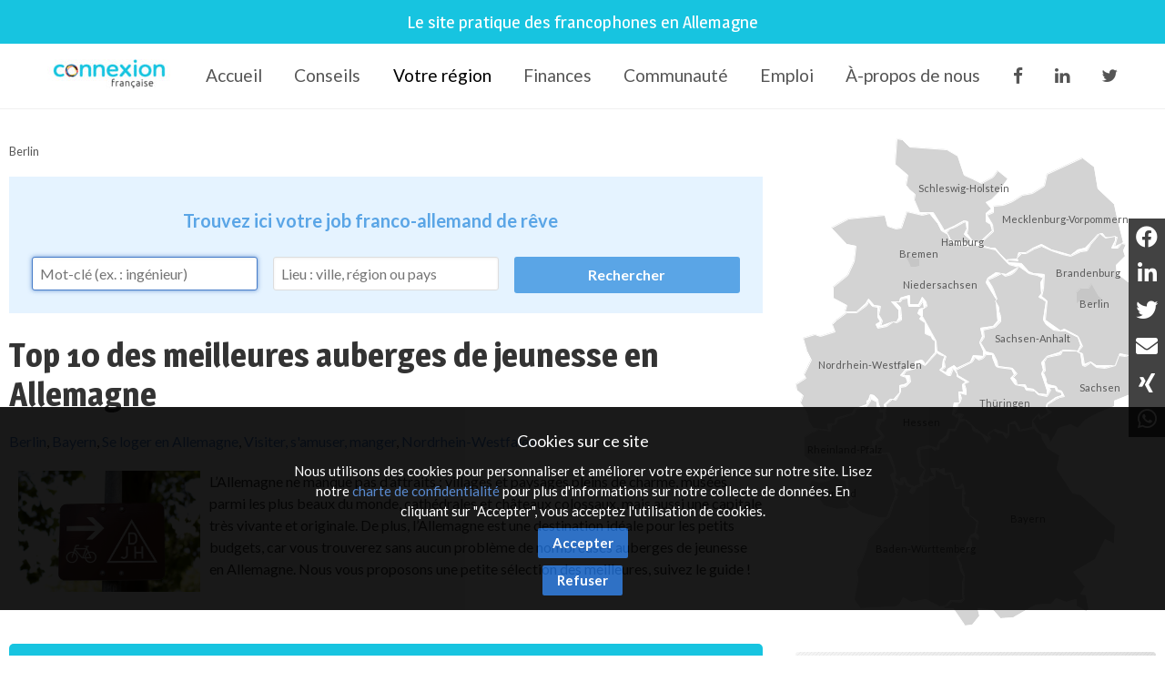

--- FILE ---
content_type: text/html; charset=utf-8
request_url: https://www.connexion-francaise.com/votre-region/a/les-meilleures-auberges-de-jeunesse-en-allemagne
body_size: 19381
content:
<!DOCTYPE html>
<html lang='fr'>
  <head>
    <title>Top 10 des meilleures auberges de jeunesse en Allemagne - Connexion-Française</title>

      <script async src="https://www.googletagmanager.com/gtag/js?id=G-HY3C5F22PS"></script>
  <script>
    window.dataLayer = window.dataLayer || [];
    function gtag(){dataLayer.push(arguments);}
    gtag('js', new Date());
    gtag('config', 'G-HY3C5F22PS', { 'anonymize_ip': true });
  </script>


    <meta name="viewport" content="width=device-width,initial-scale=1" />
    <script src="https://code.jquery.com/jquery-2.2.4.min.js" integrity="sha256-BbhdlvQf/xTY9gja0Dq3HiwQF8LaCRTXxZKRutelT44=" crossorigin="anonymous"></script>
    <script src="https://code.jquery.com/ui/1.12.1/jquery-ui.min.js" integrity="sha256-VazP97ZCwtekAsvgPBSUwPFKdrwD3unUfSGVYrahUqU=" crossorigin="anonymous"></script>
    <link rel="stylesheet" href="/fontawesome/css/selected.css?202212281711">
    <link rel="stylesheet" media="all" href="/assets/application-ee79e6fd4d0b327d82f62b26a08377df4d673d19303da69fd2ad1b89f14a2076.css" />
    <script src="/assets/application-301390ee35fc33776f264e640845cbaeb71352d58990d8ff353bce989ee9b43d.js"></script>
    <script src="/javascripts/cookie.js"></script>
    <meta name="csrf-param" content="authenticity_token" />
<meta name="csrf-token" content="3PSHVZiQeCgoAueM+0Vx3Irwlae7rhYYlBBL5QzNId8H+PshGzPgZVy5b+DupEaHrkB+4RTkYihwa2kXHUOm6w==" />

    <link href="https://www.connexion-francaise.com/favicon.ico" rel="shortcut icon" />
    <link rel="icon" href="https://www.connexion-francaise.com/favicon.ico" type="image/ico" />
    <link rel="manifest" href="/manifest.json">

    <meta name="msvalidate.01" content="335AA50BA039D1B9E0D75DEEF2BB4D86" />

    <link rel="apple-touch-icon" sizes="57x57" href="https://www.connexion-francaise.com/apple-icon-57x57.png">
    <link rel="apple-touch-icon" sizes="76x76" href="https://www.connexion-francaise.com/apple-icon-76x76.png">
    <link rel="apple-touch-icon" sizes="120x120" href="https://www.connexion-francaise.com/apple-icon-120x120.png">
    <link rel="apple-touch-icon" sizes="152x152" href="https://www.connexion-francaise.com/apple-icon-152x152.png">
    <link rel="apple-touch-icon" sizes="180x180" href="https://www.connexion-francaise.com/apple-icon-180x180.png">
    <link rel="icon" sizes="192x192" type="image/png" href="https://www.connexion-francaise.com/android-icon-192x192.png">

    <meta name="application-name" content="Connexion Francaise"/>
    <meta name="msapplication-TileColor" content="#FFFFFF"/>
    <meta name="msapplication-TileImage" content="https://www.connexion-francaise.com/ms-icon-144x144.png" />
    <meta name="msapplication-starturl" content="https://www.connexion-francaise.com/" />
    <meta name="msapplication-square70x70logo" content="https://www.connexion-francaise.com/ms-icon-70x70.png"/>
    <meta name="msapplication-square150x150logo" content="https://www.connexion-francaise.com/ms-icon-150x150.png"/>
    <meta name="msapplication-square310x310logo" content="https://www.connexion-francaise.com/ms-icon-310x310.png"/>
    <meta name="msapplication-navbutton-color" content="#424040" />
    <meta name="msapplication-tooltip" content="Connexion Francaise" />
    <meta name="theme-color" content="#424040">

    <meta name="apple-mobile-web-app-capable" content="yes">
    <meta name="mobile-web-app-capable" content="yes">

        <link rel="canonical" href="https://www.connexion-francaise.com/votre-region/a/les-meilleures-auberges-de-jeunesse-en-allemagne" />

    <meta name="description" content="L’Allemagne ne manque pas d’attraits : villages et paysages pleins de charme, musées parmi les plus beaux du monde, cathédrales et châteaux colossaux, mais aussi une capitale très vivante et originale. De plus, l’Allemagne est une destination idéale pour les petits budgets, car vous trouverez sans aucun problème de nombreuses auberges de jeunesse en Allemagne. Nous vous proposons une petite sélection des meilleures, suivez le guide !
" />
    <meta property="fb:app_id" content="376994062787605" />

    <!-- Facebook -->
    <meta property="og:title" content="Top 10 des meilleures auberges de jeunesse en Allemagne" />
    <meta property="og:site_name" content="Connexion-Française" />
    <meta property="og:url" content="https://www.connexion-francaise.com/a/les-meilleures-auberges-de-jeunesse-en-allemagne" />
    <meta property="og:description" content="L’Allemagne ne manque pas d’attraits : villages et paysages pleins de charme, musées parmi les plus beaux du monde, cathédrales et châteaux colossaux, mais aussi une capitale très vivante et originale. De plus, l’Allemagne est une destination idéale pour les petits budgets, car vous trouverez sans aucun problème de nombreuses auberges de jeunesse en Allemagne. Nous vous proposons une petite sélection des meilleures, suivez le guide !
" />
    <meta property="og:app_id" content="376994062787605" />
    <meta property="og:type" content="article" />
    <meta property="og:image" content="https://www.connexion-francaise.com/system/images/data/000/000/487/small/1111.jpg?1435934792" />

    <meta property="article:tag" content="Allemagne" />
    <meta property="article:section" content="Vivre" />
    <meta property="article:published_time" content="2024-04-09T16:17:11+02:00" />
    <meta property="article:modified_time" content="2025-11-11T01:38:38+01:00" />

    <meta name="twitter:card" content="summary" />
    <meta name="twitter:description" content="L’Allemagne ne manque pas d’attraits : villages et paysages pleins de charme, musées parmi les plus beaux du monde, cathédrales et châteaux colossaux, mais aussi une capitale très vivante et originale. De plus, l’Allemagne est une destination idéale pour les petits budgets, car vous trouverez sans aucun problème de nombreuses auberges de jeunesse en Allemagne. Nous vous proposons une petite sélection des meilleures, suivez le guide !
" />
    <meta name="twitter:title" content="Top 10 des meilleures auberges de jeunesse en Allemagne" />
    <meta property="twitter:site"	content="@connexionfr" />
    <meta property="twitter:url" content="https://www.connexion-francaise.com/a/les-meilleures-auberges-de-jeunesse-en-allemagne" />
    <meta property="twitter:image" content="https://www.connexion-francaise.com/system/images/data/000/000/487/small/1111.jpg?1435934792" />

    <script type="application/ld+json">
    {
      "@context": "http://schema.org",
      "@type": "Article",
      "name":	"Top 10 des meilleures auberges de jeunesse en Allemagne",
      "headline": "Top 10 des meilleures auberges de jeunesse en Allemagne",
      "url": 				"https://www.connexion-francaise.com/a/les-meilleures-auberges-de-jeunesse-en-allemagne",
      "mainEntityOfPage": "https://www.connexion-francaise.com/a/les-meilleures-auberges-de-jeunesse-en-allemagne",
      "thumbnailUrl":		"https://www.connexion-francaise.com/system/images/data/000/000/487/small/1111.jpg?1435934792",
      "image": "https://www.connexion-francaise.com/system/images/data/000/000/487/small/1111.jpg?1435934792",
      "dateCreated": 		"2010-03-18T17:20:44+01:00",
      "datePublished": 	"2024-04-09T16:17:11+02:00",
      "dateModified":		"2025-11-11T01:38:38+01:00",
      "articleSection":	"Vivre",
      "creator": "Connexion Francaise",
      "author": "Connexion Francaise",
      "publisher": 		{
            "@type": "Organization",
            "name":	"Connexion Francaise",
            "logo": {
                "@type": 	"ImageObject",
                "url": 		"http://www.connexion-francaise.com/android-icon-192x192.png"
                }
            }
    }
    </script>

<script>
  var offer_url = 'http://www.connexion-emploi.com/fr/offers/'
  var json_url = 'http://www.connexion-emploi.com/offers/feed2?callback=?';
  params = {
    location: 'berlin'
  };
  $.getJSON(json_url, params, function(data) {
    var ul = $("<ul></ul>");
    $.each(data, function(index, item ) {
      var li = $("<li></li>");
      var a = $("<a></a>")

      a.text(item.offer.title)
      .attr("href", offer_url + item.offer.permalink)
      .attr("target", "_blank");

      a.appendTo(li);
      li.appendTo(ul);
    });
    element = $("#offers")
    ul.appendTo(element);
  });
</script>

  <!--<link rel="stylesheet" href="https://www.connexion-francaise.com/fontawesome/css/all.css">-->

  <link rel="preconnect" href="https://fonts.gstatic.com">
  <link href="https://fonts.googleapis.com/css2?family=Roboto&display=swap" rel="stylesheet">

  <style>

    html { font-family: 'Roboto', sans-serif; }

    .land {
      position: absolute;
      color: #585858;
      cursor: pointer;
      font-size: 11px;
    }

  </style>



    <script type='application/ld+json'>
    { "@context" : "http://schema.org",
      "@type" : "Organization",
      "name" : "Connexion Française",
      "address": {
          "@type": "PostalAddress",
          "addressCountry": "France",
          "addressLocality": "Lyon",
          "addressRegion": "Rhône",
          "postalCode": "69007",
          "streetAddress": "18 Avenue Félix Faure",
          "email": "info@connexion-francaise.com",
          "telephone": "+33 (0)177-77-65-49",
          "alternateName": "Eureo Holding SAS",
          "description": "Top 10 des meilleures auberges de jeunesse en Allemagne - Connexion-Française"
      },
      "email": "info@connexion-francaise.com",
      "legalName": "Eureo Holding SAS",
      "telephone": "+33 (0)177-77-65-49",
      "url" : "https://www.connexion-francaise.com/",
      "logo" : "https://www.connexion-francaise.com/android-icon-192x192.png",
      "sameAs" : [
        "http://twitter.com/connexionfr"]
    }
    </script>

    <script type="application/ld+json">
      {
        "@context": "http://schema.org",
        "@type": "WebSite",
        "@id":"https://www.connexion-francaise.com/",
        "url": "https://www.connexion-francaise.com/",
        "headline": "Connexion Française",
        "mainEntityOfPage": "https://www.connexion-francaise.com/",
        "publisher": {
            "@type": "Organization",
            "name": "Connexion Française",
            "logo": {
                "@type": "ImageObject",
                "url": "https://www.connexion-francaise.com/android-icon-192x192.png",
                "width": 192,
                "height": 192
             }
        },
        "potentialAction": [{
          "@type": "SearchAction",
          "target": {
            "@type": "EntryPoint",
            "urlTemplate": "https://www.connexion-francaise.com/recherche?query={search_term}"
          },
          "query": "required",
          "query-input": "name=search_term"
        }]
      }
    </script>

    <script type="application/ld+json">
      {
       "@context": "http://schema.org",
       "@type": "BreadcrumbList",
       "itemListElement":
       [
        {
         "@type": "ListItem",
         "position": 1,
         "item":
         {
           "@id": "https://www.connexion-francaise.com/",
           "name": "Accueil"
          }
        },
        {
         "@type": "ListItem",
         "position": 2,
         "item":
         {

           "@id": "https://www.connexion-francaise.com/vivre-en-allemagne",
           "name": "Conseils"
         }
        },
        {
         "@type": "ListItem",
         "position": 3,
         "item":
         {
           "@id": "https://www.connexion-francaise.com/votre-region/baden-wurttemberg",
           "name": "Baden-Württemberg"
         }
        },
        {
         "@type": "ListItem",
         "position": 4,
         "item":
         {
           "@id": "https://www.connexion-francaise.com/votre-region/bayern",
           "name": "Bayern"
         }
        },
        {
         "@type": "ListItem",
         "position": 5,
         "item":
         {
           "@id": "https://www.connexion-francaise.com/votre-region/berlin",
           "name": "Berlin"
         }
        },
        {
         "@type": "ListItem",
         "position": 6,
         "item":
         {
           "@id": "https://www.connexion-francaise.com/votre-region/brandenburg",
           "name": "Brandenburg"
         }
        },
        {
         "@type": "ListItem",
         "position": 7,
         "item":
         {
           "@id": "https://www.connexion-francaise.com/votre-region/bremen",
           "name": "Bremen"
         }
        },
        {
         "@type": "ListItem",
         "position": 8,
         "item":
         {
           "@id": "https://www.connexion-francaise.com/votre-region/hamburg",
           "name": "Hamburg"
         }
        },
        {
         "@type": "ListItem",
         "position": 9,
         "item":
         {
           "@id": "https://www.connexion-francaise.com/votre-region/hessen",
           "name": "Hessen"
         }
        },
        {
         "@type": "ListItem",
         "position": 10,
         "item":
         {
           "@id": "https://www.connexion-francaise.com/votre-region/mecklenburg-vorpommern",
           "name": "Mecklenburg-Vorpommern"
         }
        },
        {
         "@type": "ListItem",
         "position": 11,
         "item":
         {
           "@id": "https://www.connexion-francaise.com/votre-region/niedersachsen",
           "name": "Niedersachsen"
         }
        },
        {
         "@type": "ListItem",
         "position": 12,
         "item":
         {
           "@id": "https://www.connexion-francaise.com/votre-region/nordrhein-westfalen",
           "name": "Nordrhein-Westfalen"
         }
        },
        {
         "@type": "ListItem",
         "position": 13,
         "item":
         {
           "@id": "https://www.connexion-francaise.com/votre-region/rheinland-pfalz",
           "name": "Rheinland-Pfalz"
         }
        },
        {
         "@type": "ListItem",
         "position": 14,
         "item":
         {
           "@id": "https://www.connexion-francaise.com/votre-region/saarland",
           "name": "Saarland"
         }
        },
        {
         "@type": "ListItem",
         "position": 15,
         "item":
         {
           "@id": "https://www.connexion-francaise.com/votre-region/sachsen",
           "name": "Sachsen"
         }
        },
        {
         "@type": "ListItem",
         "position": 16,
         "item":
         {
           "@id": "https://www.connexion-francaise.com/votre-region/sachsen-anhalt",
           "name": "Sachsen-Anhalt"
         }
        },
        {
         "@type": "ListItem",
         "position": 17,
         "item":
         {
           "@id": "https://www.connexion-francaise.com/votre-region/schleswig-holstein",
           "name": "Schleswig-Holstein"
         }
        },
        {
         "@type": "ListItem",
         "position": 18,
         "item":
         {
           "@id": "https://www.connexion-francaise.com/votre-region/thuringen",
           "name": "Thüringen"
         }
        },
        {
         "@type": "ListItem",
         "position": 19,
         "item":
         {
           "@id": "https://www.connexion-francaise.com/services/thomas-desray",
           "name": "Assurances et finances"
         }
        },
        {
         "@type": "ListItem",
         "position": 20,
         "item":
         {
           "@id": "https://www.connexion-francaise.com/communaute",
           "name": "Communauté"
         }
        },
        {
         "@type": "ListItem",
         "position": 21,
         "item":
         {
           "@id": "https://www.connexion-francaise.com/trouver-emploi-en-allemagne",
           "name": "Emploi"
         }
        },
        {
         "@type": "ListItem",
         "position": 22,
         "item":
         {
           "@id": "https://www.connexion-francaise.com/a/a-propos-de-nous",
           "name": "À-propos de nous"
         }
        }
       ]
      }
    </script>

    <style>

      #delphi-bubble-trigger { width: 70px !important; height: 70px !important; }

    </style>

  </head>
  <body class='area area-show'>
    


    <header id="topheader">
      <h2 id="topheader-title">Le site pratique des francophones en Allemagne</h2>
      <h2 id="homescreen-message" style="display: none; font-size:11px;">Vous pouvez maintenant <a id="homescreen-button" href="#">ajouter Connexion Française à votre écran d'accueil</a></h2>
    </header>

      <nav id="main-navigation">
    <div class="centered-navigation-wrapper">
      <a href="/" class="mobile-logo">
        <img src="/assets/logo_cf50-47c781464c96f33c3133f20a2607a537bb6b4df4088edccc0c68153550cbed75.jpg" alt="Logo cf50 47c781464c96f33c3133f20a2607a537bb6b4df4088edccc0c68153550cbed75" />
      </a>
      <a href="#" id="js-centered-navigation-mobile-menu" class="centered-navigation-mobile-menu">MENU</a>
      <nav id="site-menu">
        <ul class="centered-navigation-menu show" id="js-centered-navigation-menu"><li class="logo nav-link"><a href="/">Connexion-Française</a></li><li class="nav-link"><a href="/">Accueil</a></li><li class="nav-link"><a href="/vivre-en-allemagne">Conseils</a></li><li class="nav-link"><a class="current" href="/votre-region">Votre région</a></li><li class="nav-link"><a href="/services/thomas-desray">Finances</a></li><li class="nav-link"><a href="/communaute">Communauté</a></li><li class="nav-link"><a href="/trouver-emploi-en-allemagne">Emploi</a></li><li class="nav-link"><a href="https://www.connexion-francaise.com/a/a-propos-de-nous">À-propos de nous</a></li><li class="nav-link"><a target="_blank" href="https://www.facebook.com/FanFrancoAllemand.DeutschFranzoesischFan"><i class='fa fa-facebook'></i></a></li><li class="nav-link"><a target="_blank" href="https://www.linkedin.com/groups/1772532"><i class='fa fa-linkedin'></i></a></li><li class="nav-link"><a target="_blank" href="https://twitter.com/connexionfr"><i class='fa fa-twitter'></i></a></li></ul>
      </nav>
    </div>
  </nav>

  <script>

    $('#js-centered-navigation-mobile-menu').click(function() {

      $('#site-menu').toggle();

    });

  </script>


    <div id="main">

  <div id="content" class="content">

    <div class="breadcrumb"><a href="/votre-region/berlin">Berlin</a></div>

        <div style="width: 100%; background-color: #e5f3ff; margin-bottom: 25px; min-height: 150px; padding-top: 1%; float: left;">

          <span style="color: #5AA5E6; width: 96%; padding: 3%; text-align: center; font-size: 20px; font-weight: bold; display: block;">Trouvez ici votre job franco-allemand de rêve</span>

          <form action="https://www.connexion-emploi.com/fr/offres-emploi-franco-allemandes" accept-charset="UTF-8" method="get"><input name="utf8" type="hidden" value="&#x2713;" />

            <input type="text" name="query" id="query-term" class="inline" style="float: left; width: 30%; margin-left: 3%; min-width: 200px; border-radius: 3px;" autofocus="autofocus" placeholder="Mot-clé (ex. : ingénieur)" tabindex="0" />
            <input type="text" name="location" id="location" class="inline" style="float: left; width: 30%; min-width: 150px; margin-left: 2%; border-radius: 3px;" placeholder="Lieu : ville, région ou pays" data-autocomplete-source="/fr/offers/locations_autocomplete_source" tabindex="0" />
            <input type="hidden" name="sector" id="sector" />

            <input type="submit" name="commit" value="Rechercher" style="color: #fff !important; float: right; width: 30%; background-color: #5AA5E6; margin-left: 2%; margin-right: 3%; min-width: 150px; border-radius: 3px;" data-disable-with="Rechercher" />

          </form>

        </div>

    
  <h1>Top 10 des meilleures auberges de jeunesse en Allemagne</h1>
  <div class="categories">
    <a href="/votre-region/berlin">Berlin</a>, <a href="/votre-region/bayern">Bayern</a>, <a href="/vivre-en-allemagne/c/demenager-et-se-loger-en-allemagne">Se loger en Allemagne</a>, <a href="/vivre-en-allemagne/c/visiter-s-amuser-manger-en-allemagne">Visiter, s&#39;amuser, manger</a>, <a href="/votre-region/nordrhein-westfalen">Nordrhein-Westfalen</a>
  </div>
  <div class="intro">
    <p><img style="float: left; margin-left: 10px; margin-right: 10px; max-width: 200px;" title="auberge allemagne" src="https://www.connexion-francaise.com/system/images/data/000/002/480/original/djh-2443942_1280.jpg?1712671813" alt="auberge allemagne" width="200" /></p>

<p>L’Allemagne ne manque pas d’attraits : villages et paysages pleins de charme, musées parmi les plus beaux du monde, cathédrales et châteaux colossaux, mais aussi une capitale très vivante et originale. De plus, l’Allemagne est une destination idéale pour les petits budgets, car vous trouverez sans aucun problème de nombreuses auberges de jeunesse en Allemagne. Nous vous proposons une petite sélection des meilleures, suivez le guide !</p>

  </div>
  <p><br/>
<div style="background-color: #17c4e0; border-radius: 5px; padding:10px; display:block; margin: 0px auto; text-align:left;">
<a href="#AubergesJeunesseCampagne" style="text-decoration:none; color:#fff; font-size: 16px; font-weight: bold;">1. Auberges de jeunesse à la campagne</a><br/>
<a href="#AubergesJeunesseBerlin" style="text-decoration:none; color:#fff; font-size: 16px; font-weight: bold;">2. Auberges de jeunesse à Berlin</a><br/>
<a href="#AubergesJeunesseCologne" style="text-decoration:none; color:#fff; font-size: 16px; font-weight: bold;">3. Auberges de jeunesse à Cologne</a><br/>
<a href="#AubergesJeunesseMunich" style="text-decoration:none; color:#fff; font-size: 16px; font-weight: bold;">4. Auberges de jeunesse à Munich</a><br/>
</div></p>

<p><img src="https://www.connexion-francaise.com/system/images/data/000/002/481/small/camp-1163419_1280.jpg?1712671838" style="float:right;margin-left:10px;margin-bottom:10px;" alt="" /></p>

<div id="AubergesJeunesseCampagne" style="color: #17c4e0; font-weight: bold; font-size: 1.4em;">1. Auberges de jeunesse à la campagne</div>

<p>Passer la nuit sur un bateau à vapeur, glisser le long d&#39;une barre pour prendre son petit-déjeuner - ou avoir une chambre avec vue sur le panorama alpin : les auberges de jeunesse modernes marquent aujourd&#39;hui des points avec une ambiance insolite et des offres de loisirs individuelles. Envie d&#39;essayer ?</p>

<ul>
<li><strong><a href="https://www.jugendherberge.de/mecklenburg-vorpommern/">Village de maisons dans les arbres &quot;Grüne Wiek&quot;</a></strong> à Hohenkirchen: </li>
</ul>

<p><strong>Dormir dans un nid d&#39;abeilles</strong>: Le village de maisons dans les arbres de l&#39;auberge de jeunesse de Beckerwitz, près de Wismar, se trouve presque directement au bord de la mer Baltique et attire tous les regards : on y passe la nuit dans d&#39;immenses nids d&#39;abeilles en bois. Ces hébergements inhabituels sont idéaux pour les familles. En effet, le site comprend également une aire de jeux d&#39;aventure, un terrain de camping et de football ainsi qu&#39;un terrain de volley-ball. En été, la plage toute proche invite à la baignade. Ceux qui aiment enfourcher leur vélo peuvent utiliser le service de location de vélos proposé et faire d&#39;excellentes balades à vélo le long de la côte. Mais l&#39;auberge de jeunesse a aussi beaucoup à offrir à ceux qui n&#39;aiment pas le sport : Dans le bâtiment principal, il y a par exemple un salon avec cheminée où l&#39;on peut tout simplement se détendre avec un livre emprunté.</p>

<ul>
<li><strong><a href="https://www.jugendherberge.de/">Auberge de jeunesse &quot;Panarbora&quot;</a></strong> à Waldbröl : </li>
</ul>

<p><strong>Des expériences exotiques pour toute la famille</strong>: L&#39;auberge Panarbora, située dans la région montagneuse de Waldbröl à 50 kilomètres à l&#39;est de Cologne, a ouvert ses portes en 2015. L&#39;établissement compte 170 lits au total et se trouve dans un parc de découverte de la nature de huit hectares avec une tour d&#39;observation et un sentier à la cime des arbres. On y passe la nuit dans des huttes africaines, des yourtes asiatiques ou des maisons sur pilotis sud-américaines. L&#39;auberge propose également des chambres doubles et des chambres familiales à quatre lits. L&#39;équipe de l&#39;auberge organise des séjours en famille. Ainsi, les enfants peuvent goûter, toucher et sentir la nature dans le parc avec des gardes forestiers. Ou visiter le parc voisin des singes et des oiseaux. Il existe également des événements spéciaux, comme par exemple une randonnée nocturne et un buffet familial pour le Nouvel An.</p>

<ul>
<li><strong><a href="https://www.jugendherberge.de/jugendherbergen/berchtesgaden/">Auberge de jeunesse de Berchtesgaden</a></strong> : Vue panoramique sur les Alpes**</li>
</ul>

<p>À l&#39;Auberge de Jeunesse Berchtesgaden, la <strong>première auberge de jeunesse design d&#39;Allemagne</strong>, l&#39;innovation rencontre le flair local. Les deux bâtiments, avec un total de 265 lits, sont construits dans le style typique des Alpes : beaucoup de bois avec des sculptures, la façade est entourée de grands balcons. L&#39;intérieur est moderne et confortable. En effet, les 54 chambres disposent tantôt d&#39;encorbellements par les fenêtres desquels on peut voir le panorama alpin. Ou bien elles s&#39;étendent sur une galerie surélevée avec un espace de couchage. Les enfants peuvent profiter d&#39;un barbecue et d&#39;un terrain de jeu. En été, l&#39;auberge de jeunesse propose des programmes spéciaux : On y fait de la randonnée, de l&#39;escalade, du vélo ou du rafting. En hiver, on se rend sur les pistes de neige.</p>

<ul>
<li><strong><a href="https://www.jugendherberge.de/sachsen/">Auberge de jeunesse Strehla</a> : vivre comme en Hollande</strong></li>
</ul>

<p>L&#39;auberge de jeunesse de Strehla, dans la plaine de l&#39;Elbe au nord de la Saxe, est petite, mais très agréable. Les hôtes passent la nuit dans un <strong>moulin à vent hollandais</strong> et ses annexes. Au total, il y a 70 lits dans 16 chambres. La maison est ce qu&#39;on appelle une auberge de jeunesse Graslöwen. Elle propose des programmes spéciaux pour les enfants sur le thème de la sensibilisation à l&#39;environnement. L&#39;équipe de l&#39;auberge de jeunesse aide également à organiser des moments forts pour les vacances. Il peut s&#39;agir d&#39;une promenade en bateau-dragon sur l&#39;Elbe, d&#39;une visite chez un apiculteur ou d&#39;un cours de plongée. Si vous aimez les balades à vélo, vous serez entre de bonnes mains. En effet, la piste cyclable de l&#39;Elbe, longue de 860 kilomètres, passe devant l&#39;auberge de jeunesse.</p>

<div id="AubergesJeunesseBerlin" style="color: #17c4e0; font-weight: bold; font-size: 1.4em;">2. Auberges de jeunesse à Berlin</div>

<p>Berlin est sans doute la ville européenne la plus branchée. On y brasse tous les genres en liberté, et les assoiffés de culture comme les fêtards y trouveront leur bonheur. Si vous cherchez une auberge de jeunesse à Berlin, vous aurez l’embarras du choix.</p>

<ul>
<li><p><a href="http://www.grandhostel-berlin.de/en/" title="http://www.grandhostel-berlin.de/en/">Grand Hostel Berlin</a> est une auberge de jeunesse aux faux airs d’hôtel. Dans ce bâtiment datant de 1870, vous ne trouverez pas de lits superposés mais des chambres confortables et vous pourrez profiter d’Internet gratuitement. Bar, salon, bureau d’information et laverie sont également disponibles.</p></li>
<li><p>Le <a href="http://www.meininger-hotels.com/fr/hotels/berlin/hauptbahnhof/" title="http://www.meininger-hotels.com/fr/hotels/berlin/hauptbahnhof/">Meininger Hotel Berlin Hauptbanhof</a> est une auberge de jeunesse à l’emplacement central qui vous offre des chambres et des dortoirs. Ceux-ci disposent de l’air conditionné, du wifi et d’une magnifique vue sur Berlin du haut de son 9ème étage. Les chambres sont également équipées d’une salle de bain privée, d’une TV écran plat et du téléphone. Pour vous permettre de rencontrer d’autres voyageurs ou de commencer la soirée, vous trouverez aussi un bar et une salle de jeux. Vous pourrez y jouer au billard, regarder la TV ou écouter de la musique. Une cuisine est également à votre disposition pour préparer vos repas.</p></li>
<li><p><a href="http://www.eastseven.de/fr/" title="http://www.eastseven.de/fr/">EastSeven Berlin Hostel</a> est une auberge de jeunesse à l’ambiance décontractée qui se trouve au cœur de Berlin, au milieu de cafés, théâtres, restaurants, commerces et endroits pour sortir. Vous pourrez également accéder à pied aux principales attractions de la ville. C’est un endroit convivial et vous pourrez facilement discuter avec les autres hôtes, mais aussi avec l’équipe, dans la cuisine ou le salon. En été, vous pourrez aussi profiter du jardin avec une zone barbecue.</p></li>
</ul>

<p><img src="http://www.connexion-francaise.com/files/image/name/488/2222.jpg" style="float:right;margin-left:10px;margin-bottom:10px;" alt="" /></p>

<div id="AubergesJeunesseCologne" style="color: #17c4e0; font-weight: bold; font-size: 1.4em;">3. Auberges de jeunesse à Cologne</div>

<p>Cette ville très ancienne regorge de trésors culturels et historiques et sa scène artistique est très vivante. Une ville vivante et chaleureuse.</p>

<ul>
<li><p><a href="http://www.koeln-hostel.de/?lang=fr" title="http://www.koeln-hostel.de/?lang=fr">Weltempfänger Backpacker Hostel &amp; Café</a> vous offre un hébergement confortable à des prix abordables. Vous pourrez profiter de son café-bar et des nombreux bars, restaurants et endroits pour sortir aux alentours. Vous pourrez loger au choix dans des dortoirs de 4 ou 6 personnes ou dans une chambre double. Là encore, vous pourrez profiter d’installations telles que cuisine, laverie et salon.</p></li>
<li><p><a href="http://www.blacksheephostel.de/" title="http://www.blacksheephostel.de/">Black Sheep Hostel</a> propose des chambres joliment décorées, une cuisine familiale pour vous permettre de préparer vos repas et une laverie. L’un des avantages de cet établissement est que les principales attractions de Cologne sont accessibles facilement, tous comme les endroits pour sortir.</p></li>
<li><p><a href="https://www.jugendherberge.de/jugendherbergen/koeln-deutz/" title="https://www.jugendherberge.de/jugendherbergen/koeln-deutz/">Youth Hostel Köln-Deutz</a> est un grand établissement qui propose plus de 150 chambres et dortoirs de 6 lits maximum, à 15 minutes du centre ville. Vous y trouverez un bar, deux salles à manger, un salon, un coin internet, une laverie et même une discothèque !</p></li>
</ul>

<p><img src="http://www.connexion-francaise.com/files/image/name/490/3333.jpg" style="float:right;margin-left:10px;margin-bottom:10px;" alt="" /></p>

<div id="AubergesJeunesseMunich" style="color: #17c4e0; font-weight: bold; font-size: 1.4em;">4. Auberges de jeunesse à Munich</div>

<p>La capitale bavaroise a beaucoup de charme. Dans cette ville aux allures de village vous trouverez de nombreuses attractions. On y célèbre aussi plusieurs évènements majeurs, comme la fameuse Oktoberfest.</p>

<ul>
<li><p><a href="http://www.euro-youth-hotel.de/fr/" title="http://www.euro-youth-hotel.de/fr/">Euro Youth Hostel</a> offre à la fois un emplacement pratique et une atmosphère sympathique. Cette auberge de jeunesse située dans un bâtiment historique vous propose aussi gratuitement le wifi dans les chambres, des visites à pied et les draps sont fournis. Vous profiterez aussi d’un salon et d’une laverie et il y a un bar.</p></li>
<li><p><a href="http://www.wombats-hostels.com/munich/" title="http://www.wombats-hostels.com/munich/">Wombats City Hostel</a> est une auberge de jeunesse moderne qui bénéficie également d’un excellent emplacement. Il propose des chambres de 2, 4 et 6 lits avec salle de bain et toilettes privées. Si vous le souhaitez, des dortoirs réservés aux filles sont disponibles dans la Pink Wing, une zone particulière. C’est une auberge qui se veut conviviale, vous pourrez donc profiter d’un bar, d’un salon et de tables de billard.</p></li>
<li><p><a href="http://www.meininger-hotels.com/fr/hotels/munich/" title="http://www.meininger-hotels.com/fr/hotels/munich/">Meininger Hotel Munich City</a> Center propose, comme tous les établissements de cette chaîne, une longue liste de services et d’installations : bar, salon, cuisine, laverie… Il y a également une salle de jeux avec billard, babyfoot, tennis de table, karaoké, PlayStation, TV avec DVD et équipement stéréo. Les chambres sont équipées d’une douche/WC et de la télévision.</p></li>
</ul>

<p>Poursuivez votre visite de l&#39;Allemagne !  </p>

<ul>
<li><a href="https://www.connexion-francaise.com/votre-region/a/idee-de-tourisme-decouverte-et-detente-a-cologne">Découvrez Cologne un week-end : tourisme, culture et détente</a></li>
<li><a href="https://www.connexion-francaise.com/votre-region/a/die-funfte-jahreszeit-le-carnaval-en-allemagne">10 choses à savoir sur le Carnaval de Cologne</a></li>
</ul>

<p>Johanna </p>

<p><img src="https://connexion-francaise.com/system/images/data/000/001/180/original/imageonline-co-roundcorner-ConvertImage.png?1581937156" alt="https://connexion-francaise.com/system/images/data/000/001/180/original/imageonline-co-roundcorner-ConvertImage.png?1581937156"></p>


  <div class="addthis_inline_share_toolbox"></div>

  <div class="clear-fix-thin">&nbsp;</div>
  <a class="btn" href="https://www.connexion-francaise.com/contact">Vous avez une question ? Contactez notre équipe d'experts.</a>
  <div class="clear-fix-thin">&nbsp;</div>



  </div>

  <div id="sidebar">
  <img src="https://www.connexion-francaise.com/images/dummy.jpg" style="width: 470px; margin-left: 0px; border: 0px none;" alt="Deutschland" usemap="#deutschland" id="image-map" />

<map name="deutschland" style="display: block; position: absolute; padding: 0px; width: 470px; height: 636px;">
  <area shape="poly" href="https://www.connexion-francaise.com/votre-region/berlin" coords="386,189,395,205,400,209,396,217,383,216,369,213,365,216,366,200,371,195,382,195" id="berlin" alt="berlin" />
  <span class="land" style="top: -430px; left: 370px;">Berlin</span>
  <area shape="poly" href="https://www.connexion-francaise.com/votre-region/bremen" coords="137,151,144,155,147,162,149,167,157,167,161,166,162,155,155,155,147,152" id="bremen" alt="bremen" />
  <span class="land" style="top: -495px; left: 135px;">Bremen</span>
  <area shape="poly" href="https://www.connexion-francaise.com/votre-region/hamburg" coords="197,122,201,118,208,115,218,109,222,108,223,117,220,125,229,133,223,138,215,134,211,136,202,132" id="hamburg" alt="hamburg" />
  <span class="land" style="top: -510px; left: 190px;">Hamburg</span>
  <area shape="poly" href="https://www.connexion-francaise.com/votre-region/saarland" coords="18,452,37,478,54,483,68,482,70,478,66,474,72,468,70,462,66,455,65,446,52,440,40,446,30,448,20,444" id="saarland" alt="saarland" />
  <span class="land" style="top: -183px; left: 25px;">Saarland</span>
  <area shape="poly" href="https://www.connexion-francaise.com/votre-region/schleswig-holstein" coords="132,0,129,33,146,48,144,60,148,66,156,72,154,80,162,96,179,96,191,115,194,120,207,114,219,107,224,108,224,118,223,124,230,133,241,138,244,131,256,120,254,112,248,108,248,97,255,91,248,83,255,80,264,71,276,52,264,41,258,50,242,58,230,52,219,47,211,22,197,14,148,11,139,1" id="schleswig-holstein" alt="schleswig-holstein" />
  <span class="land" style="top: -580px; left: 160px;">Schleswig-Holstein</span>
  <area shape="poly" href="https://www.connexion-francaise.com/votre-region/mecklenburg-vorpommern" coords="241,139,254,143,260,142,266,150,274,158,288,157,291,148,300,148,310,143,321,138,333,145,346,148,358,152,368,145,378,143,384,135,394,125,400,123,404,128,419,128,415,141,427,135,419,102,415,85,394,65,389,37,374,25,328,46,324,62,308,71,295,73,282,82,271,87,257,88,257,96,249,100,256,112,257,121,246,132" id="mecklenburg-vorpommern" alt="mecklenburg-vorpommern" />
  <span class="land" style="top: -540px; left: 270px;">Mecklenburg-Vorpommern</span>
  <area shape="poly" href="https://www.connexion-francaise.com/votre-region/brandenburg" coords="278,162,294,163,304,173,310,176,324,177,323,196,320,205,327,211,325,236,345,250,350,248,368,257,374,271,368,278,374,280,376,294,384,291,392,296,416,295,422,280,433,282,442,276,452,280,455,270,444,256,451,249,452,238,448,221,443,194,419,176,418,165,430,153,427,146,431,138,425,136,420,142,412,142,417,133,416,127,403,129,397,124,384,138,380,146,371,147,358,153,348,151,333,146,320,140,311,144,300,150,294,150,289,156,290,159,275,158" id="brandenburg" alt="brandenburg" />
  <span class="land" style="top: -470px; left: 340px;">Brandenburg</span>
  <area shape="poly" href="https://www.connexion-francaise.com/votre-region/niedersachsen" coords="66,138,46,116,69,105,116,100,120,114,130,118,138,116,145,95,165,100,175,97,185,110,190,120,198,125,202,134,209,136,224,140,230,136,240,140,250,143,260,145,278,164,291,167,274,177,261,175,250,181,248,188,261,209,262,226,263,237,258,244,241,247,243,257,240,266,245,277,244,284,232,283,228,291,210,299,206,296,198,300,196,305,190,301,195,298,193,291,196,284,184,277,183,264,177,253,170,240,165,232,165,222,171,218,170,212,165,207,160,216,148,216,148,204,136,208,135,212,125,212,134,223,134,234,132,238,127,238,110,245,113,237,108,229,110,218,102,217,95,209,91,215,79,226,64,226,66,217,49,208,49,194,68,178,76,160,78,140" id="niedersachsen" alt="niedersachsen" />
  <span class="land" style="top: -455px; left: 140px;">Niedersachsen</span>
  <area shape="poly" href="https://www.connexion-francaise.com/votre-region/sachsen-anhalt"  coords="291,166,299,172,304,176,315,178,323,182,319,188,320,202,317,206,322,209,326,212,323,236,326,242,336,249,344,250,351,251,368,259,372,270,368,276,349,275,343,279,327,284,321,292,323,302,321,306,324,317,328,328,327,333,317,332,310,326,301,325,299,321,289,320,287,314,284,311,289,306,283,299,263,297,262,290,257,280,248,278,241,266,246,259,245,249,260,246,267,238,267,231,265,224,265,219,260,211,262,209,256,193,250,184,259,180,268,176,273,179,281,177,286,173" id="sachsen-anhalt"  alt="sachsen-anhalt" />
  <span class="land" style="top: -385px; left: 260px;">Sachsen-Anhalt</span>
  <area shape="poly" href="https://www.connexion-francaise.com/votre-region/sachsen" coords="316,360,309,368,313,376,318,383,328,386,332,397,343,378,358,373,368,377,378,367,393,358,415,349,415,342,439,332,449,335,459,338,468,304,464,284,450,280,440,280,430,284,421,283,417,296,403,299,392,298,385,292,378,297,374,295,371,280,365,277,348,277,345,281,327,285,324,291,325,303,323,305,326,313,326,317,329,320,340,323,342,328,347,329,350,336,344,337,340,340,328,347,328,352,334,356,323,363,318,365" id="sachsen" alt="sachsen" />
  <span class="land" style="top: -320px; left: 370px;">Sachsen</span>
  <area shape="poly" href="https://www.connexion-francaise.com/votre-region/thuringen" coords="209,301,230,291,234,285,239,288,245,286,248,281,256,281,256,285,261,297,264,298,281,300,285,307,280,312,283,316,286,321,298,323,300,327,311,329,316,334,327,336,332,328,330,324,338,324,339,329,346,331,347,335,340,337,327,345,326,351,330,357,319,364,317,358,308,367,309,370,309,376,293,380,286,368,277,373,277,385,274,385,260,379,250,385,253,391,245,386,234,378,224,368,218,366,215,366,218,360,212,358,208,361,206,359,210,353,211,345,214,344,216,338,214,331,222,333,222,326,219,319,225,317,211,308" id="thueringen" alt="thueringen" />
  <span class="land" style="top: -300px; left: 240px;">Thüringen</span>
  <area shape="poly" href="https://www.connexion-francaise.com/votre-region/hessen"  coords="184,279,188,281,195,284,192,288,191,298,188,302,198,309,202,308,205,299,210,306,210,310,222,317,217,320,218,330,212,330,214,344,206,344,204,360,210,363,213,359,213,368,208,379,199,379,196,388,187,394,184,404,177,401,172,400,159,403,158,409,159,414,161,426,168,431,162,443,163,451,154,453,146,450,143,442,136,443,138,449,129,443,131,435,127,423,122,409,110,410,101,411,98,406,103,403,105,394,111,393,115,388,108,377,111,368,115,368,117,363,116,357,117,352,118,346,126,340,130,341,137,330,137,324,144,323,149,317,148,309,140,309,144,303,157,299,159,295,164,293,168,296" id="hessen" alt="hessen" />
  <span class="land" style="top: -275px; left: 140px;">Hessen</span>
  <area shape="poly" href="https://www.connexion-francaise.com/votre-region/nordrhein-westfalen"  coords="182,279,169,294,166,290,164,288,156,291,157,299,144,300,137,309,144,311,146,318,141,321,135,322,135,331,128,340,124,339,115,347,116,353,112,354,108,347,107,339,102,335,97,334,95,341,92,342,92,347,76,352,74,358,52,364,51,371,41,371,43,380,23,377,17,368,14,357,6,344,9,335,1,327,0,321,13,312,11,307,20,289,14,277,9,260,25,255,32,257,51,252,48,242,54,236,66,227,79,227,93,217,95,213,100,218,107,219,107,233,110,238,105,242,107,247,119,244,127,238,132,240,138,236,138,232,136,220,129,213,136,213,139,209,146,208,147,218,161,218,166,211,167,221,162,222,159,228,164,231,161,235,169,240,169,254,177,258,178,261,182,263" id="nordrhein-westfalen" alt="nordrhein-westfalen" />
  <span class="land" style="top: -350px; left: 30px;">Nordrhein-Westfalen</span>
  <area shape="poly" href="https://www.connexion-francaise.com/votre-region/rheinland-pfalz" coords="100,413,119,410,125,422,129,434,123,438,127,449,129,458,130,464,119,494,108,494,87,488,71,478,68,473,73,469,74,462,68,456,68,444,57,439,47,437,38,445,22,443,30,427,19,420,11,413,11,389,21,382,26,381,30,379,45,381,46,373,52,372,55,365,76,359,78,353,92,349,97,342,98,336,99,340,106,343,106,349,110,352,109,356,114,356,114,366,107,366,105,379,113,388,109,389,107,392,100,394,101,402,95,404,96,411" id="rheinland-pfalz" alt="rheinland-pfalz" />
  <span class="land" style="top: -240px; left: 15px;">Rheinland-Pfalz</span>
  <area shape="poly" href="https://www.connexion-francaise.com/votre-region/baden-wurttemberg"  coords="173,446,182,442,182,435,182,431,188,434,193,438,202,437,208,456,213,456,218,454,217,464,217,478,225,489,236,500,234,514,228,518,226,524,219,537,210,545,214,556,215,562,219,571,217,579,217,593,218,600,215,602,202,602,196,609,188,610,170,600,151,604,140,598,135,608,129,610,84,612,76,600,81,576,79,563,86,551,93,532,94,523,103,513,116,496,121,494,123,488,128,473,133,467,131,466,133,457,129,454,128,446,135,451,139,451,141,445,145,452,152,454,148,461,152,463,155,459,157,454,163,452,165,452,165,448" id="baden-wuerttemberg" alt="baden-wuerttemberg" />
  <span class="land" style="top: -110px; left: 105px;">Baden-Württemberg</span>
  <area shape="poly" href="https://www.connexion-francaise.com/votre-region/bayern"  coords="214,369,221,367,225,371,229,373,232,381,242,385,249,396,254,391,250,386,258,380,264,383,269,383,274,390,278,387,278,372,286,371,291,381,311,377,315,382,321,386,322,392,329,403,344,413,341,431,361,462,371,464,417,505,415,528,403,522,390,548,362,565,377,584,372,594,379,595,382,614,379,616,365,609,365,600,352,604,339,599,333,606,313,608,300,615,284,624,267,625,257,615,237,613,240,622,230,634,221,635,205,613,195,612,191,610,197,609,204,603,216,604,220,600,218,593,220,569,216,559,216,555,211,547,217,538,225,537,229,535,229,525,227,520,233,519,237,522,239,519,235,514,237,499,226,490,225,481,218,479,219,470,218,463,221,463,217,450,213,455,208,454,207,446,203,435,193,437,194,430,188,432,186,430,176,430,178,436,181,440,176,440,171,446,165,444,169,431,163,424,162,405,177,402,180,406,186,405,187,395,193,395,198,391,200,380,208,381" id="bayern" alt="bayern" />
  <span class="land" style="top: -150px; left: 280px;">Bayern</span>
</map>

<script src="https://www.connexion-francaise.com/javascripts/jquery.imagemapster.min.js"></script>

<script>

    $('#image-map').mapster({
          mapKey: 'id',
          staticState: true,
          fill: true,
          fillColor: 'c0c0c0',
          stroke: true,
          strokeWidth: 1,
          strokeColor: 'ffffff',
          fadeInterval: 50,
          render_highlight: {
              fillColor: '17c4e0',
              stroke: true,
              strokeColor: '477DCA'
          },
          clickNavigate: true,
          scaleMap: true,
      });

      $('area').hover(function(){
          $(this).next().css('color','#fff');
        });

      $('area').mouseleave(function(){
          $(this).next().css('color','#585858');
        });

      $( document ).ready(function() {

        var wrapWidth = $('#mapster_wrap_0').width();
        var wrapHeight = $('#mapster_wrap_0').height();

        var wrapWidthScale = wrapWidth / 470;
        var wrapHeightScale = wrapHeight / 636;

        $('#image-map').css("width",wrapWidth + "px");
        $('#image-map').css("height",wrapHeight + "px");
        $('map').css("width",wrapWidth + "px");
        $('map').css("height",wrapHeight + "px");

        $( ".land" ).each(function() {
          var position = $(this).position();
          $(this).css( "top", (position.top * wrapHeightScale) + "px");
          $(this).css( "left", (position.left * wrapWidthScale) + "px");
        });

        $('map').css('height','0px');

      });

</script>

  <div class="clear-fix-thin">&nbsp;</div>
  <section id="newsletter" class="newsletter-position">
  <div class="wrapper">
    <h3>Inscription Newsletter</h3>
    <p>Recevez notre sélection d&#39;articles récents et populaires.</p>

    <form class="new_newsletter" id="new_newsletter" action="/newsletter" accept-charset="UTF-8" method="post"><input name="utf8" type="hidden" value="&#x2713;" /><input type="hidden" name="authenticity_token" value="LI4DxnWgnq5+NgTBKoqksapnZ0ArRhC+uILNKgrO+sz3gn+y9gMG4wqNjK0/a5PqjteMBoQMZI5c+e/YG0B9+A==" />
  
  <input placeholder="Votre prénom" size="70" type="text" name="newsletter[firstname]" id="newsletter_firstname" />
  <input placeholder="Votre adresse e-mail" size="70" type="email" name="newsletter[email]" id="newsletter_email" />
  <select name="newsletter[land]" id="newsletter_land"><option value="badenwuerttemberg">Baden-Württemberg</option>
<option value="bayern">Bayern</option>
<option selected="selected" value="berlin">Berlin</option>
<option value="brandeburg">Brandenburg</option>
<option value="bremen">Bremen</option>
<option value="hambourg">Hamburg</option>
<option value="hessen">Hessen</option>
<option value="mecklenburgvorpommern">Mecklenburg-Vorpommern</option>
<option value="niedersachsen">Niedersachsen</option>
<option value="nordrheinwestfalen">Nordrhein-Westfalen</option>
<option value="rheinlandpfalz">Rheinland-Pfalz</option>
<option value="saarland">Saarland</option>
<option value="sachsen">Sachsen</option>
<option value="sachsenanhalt">Sachsen-Anhalt</option>
<option value="schleswigholstein">Schleswig-Holstein</option>
<option value="thueringen">Thüringen</option></select>
  <script src="https://www.google.com/recaptcha/api.js?hl=fr" async defer></script>
<div data-sitekey="6LeO41sUAAAAAMqvIx3_umF73Icdo1Fa2EppLl5F" class="g-recaptcha "></div>
          <noscript>
            <div>
              <div style="width: 302px; height: 422px; position: relative;">
                <div style="width: 302px; height: 422px; position: absolute;">
                  <iframe
                    src="https://www.google.com/recaptcha/api.js?hl=fr/fallback?k=6LeO41sUAAAAAMqvIx3_umF73Icdo1Fa2EppLl5F"
                    style="width: 302px; height:422px; border-style: none; border:0; overflow: hidden;"
                    title="ReCAPTCHA">
                  </iframe>
                </div>
              </div>
              <div style="width: 300px; height: 60px; border-style: none;
                bottom: 12px; left: 25px; margin: 0px; padding: 0px; right: 25px;
                background: #f9f9f9; border: 1px solid #c1c1c1; border-radius: 3px;">
                <textarea name="g-recaptcha-response"
                  class="g-recaptcha-response"
                  style="width: 250px; height: 40px; border: 1px solid #c1c1c1;
                  margin: 10px 25px; padding: 0px; resize: none;">
                </textarea>
              </div>
            </div>
          </noscript>

  <input type="submit" name="commit" value="Je m&#39;abonne" onclick="tidioChatApi.setVisitorData({email: $(&#39;#newsletter_email&#39;).val(), name: $(&#39;#newsletter_firstname&#39;).val(), tags: [&#39;NL&#39;, &#39;CF&#39;, $(&#39;#newsletter_land&#39;).val(), $(&#39;html&#39;).attr(&#39;lang&#39;)]}); tidioChatApi.messageFromOperator(&#39;Merci !&#39;);" />
</form>
  </div>
</section>

  <a class="btn" href="https://www.connexion-francaise.com/vivre-en-allemagne">Inscription newsletter</a>
  <div class="clear-fix-thin">&nbsp;</div>
  <!--<a href="https://www.connexio-career.com"></a>-->
  <div id="networks">
  <h3>Groupes franco-allemands régionaux</h3>
  <ul>
      <li>
        <img src="/assets/facebook_icon-081f85e1d3f2a6d9976d4ce335117950b5bb2bccb22a84751b031b6f19da6237.jpg" alt="Facebook icon 081f85e1d3f2a6d9976d4ce335117950b5bb2bccb22a84751b031b6f19da6237" />
        <a href="https://www.facebook.com/groups/67700673914/?ref=browser">Groupe Facebook de Berlin</a>
      </li>
      <li>
        <img src="/assets/xing_icon-557987c6d8534a9c13aaad273a89e973bd2c9f743e970991b948d2740136c3e3.jpg" alt="Xing icon 557987c6d8534a9c13aaad273a89e973bd2c9f743e970991b948d2740136c3e3" />
        <a href="https://www.xing.com/communities/groups/groupe-franco-allemand-de-berlin-deutsche-franzoesische-gruppe-in-berlin-1002117">Groupe Xing de Berlin</a>
      </li>
  </ul>
</div>

    <div class="most_popular_articles">
    <h3>Articles les plus populaires</h3>
    <ul>
        <li><a href="/votre-region/a/trouver-un-logement-a-berlin">Trouver un logement à Berlin</a></li>
        <li><a href="/votre-region/a/les-loyers-en-allemagne-index-des-villes-allemandes-les-plus-cheres">Les loyers en Allemagne : index des villes allemandes les plus chères en 2024</a></li>
        <li><a href="/votre-region/a/liste-de-magasins-restaurants-et-bars-francais-a-berlin">Liste de magasins, restaurants et bars français à Berlin</a></li>
        <li><a href="/votre-region/a/liste-de-creches-et-jardins-d-enfants-kindergarten-en-allemagne">Liste des crèches et jardins d&#39;enfants français et internationaux en Allemagne</a></li>
        <li><a href="/votre-region/a/venir-a-berlin-sans-se-ruiner">Venir à Berlin pour un week-end ou plus sans se ruiner par avion, bus ou covoiturage</a></li>
        <li><a href="/votre-region/a/guide-pour-decouvrir-et-visiter-berlin-la-ville-qui-ne-dort-jamais">Guide pour découvrir et visiter Berlin, la ville qui ne dort jamais</a></li>
        <li><a href="/votre-region/a/l-art-culinaire-a-la-berlinoise">Top 10 des spécialités culinaires à Berlin</a></li>
        <li><a href="/votre-region/a/le-marche-de-la-biere-en-allemagne-le-succes-des-micro-brasseurs">Le marché de la bière en Allemagne : Le succès des micro-brasseurs</a></li>
        <li><a href="/votre-region/a/etudier-a-berlin">Etudier à Berlin: tout savoir sur les universités, les formations et programmes d&#39;échanges</a></li>
        <li><a href="/votre-region/a/le-berlin-trendy-du-mauerfall">Que reste-t-il du mur de Berlin ?</a></li>
    </ul>
  </div>


  <div id="joboffers">
    <h3>Offres d&#39;emploi</h3>
    <a target="_blank" href="https://www.connexion-emploi.com"><img src="/assets/connexion_emploi_c-dfb0d94ff15d561cf1e1a3cfdf0c2228bb29b68679cee2a67dd0d8090ba41bc8.png" alt="Connexion emploi c dfb0d94ff15d561cf1e1a3cfdf0c2228bb29b68679cee2a67dd0d8090ba41bc8" /></a>
    <div id="offers"></div>
    <a class="btn" href="http://www.connexion-emploi.com/fr/offers?keyword=Berlin">Toutes les offres d'emploi sur Connexion-Emploi</a>
  </div>

</div>



</div>




    <div id="privacy-info" style="position: fixed; display: none; width: 100%; background: rgb(0, 0, 0) none repeat scroll 0% 0%; font-size: 15px; color: rgb(255, 255, 255); z-index: 10; padding: 16px; bottom: 50px; opacity:0.9;">

      <div id="privacy-title" style="display: block; font-size: 18px; text-align: center; margin: 8px 18px; font-family: Lato; color: rgb(255, 255, 255);">
        Cookies sur ce site
      </div>
      <div id="privacy-message" style="display: block; margin: 8px auto; font-family: Lato, arial; color: rgb(255, 255, 255); text-align: center; line-height: 22px; max-width: 640px;">
        Nous utilisons des cookies pour personnaliser et améliorer votre expérience sur notre site. Lisez notre <a href="https://www.connexion-francaise.com/privacy" target="_blank">charte de confidentialité</a> pour plus d'informations sur notre collecte de données. En cliquant sur "Accepter", vous acceptez l'utilisation de cookies.
      </div>

      <button id="privacy-button" style="top: 40%; border: 0px none; background: rgb(24, 97, 191) none repeat scroll 0% 0%; color: rgb(255, 255, 255) !important; padding: 9px 16px; cursor: pointer; border-radius: 2px; font-family: Lato; font-size: 15px; display: block; margin: 8px auto auto; font-weight: bold;">Accepter</button>

      <button id="refusal-button" style="top: 40%; border: 0px none; background: rgb(24, 97, 191) none repeat scroll 0% 0%; color: rgb(255, 255, 255) !important; padding: 9px 16px; cursor: pointer; border-radius: 2px; font-family: Lato; font-size: 15px; display: block; margin: 8px auto auto; font-weight: bold;">Refuser</button>

    </div>

    <script>

      $('#refusal-button').click(function () {
          var cookies = document.cookie.split("; ");
          for (var c = 0; c < cookies.length; c++) {
              var d = window.location.hostname.split(".");
              while (d.length > 0) {
                  var cookieBase = encodeURIComponent(cookies[c].split(";")[0].split("=")[0]) + '=; expires=Thu, 01-Jan-1970 00:00:01 GMT; domain=' + d.join('.') + ' ;path=';
                  var p = location.pathname.split('/');
                  document.cookie = cookieBase + '/';
                  while (p.length > 0) {
                      document.cookie = cookieBase + p.join('/');
                      p.pop();
                  };
                  d.shift();
              }
          }
          $('#privacy-info').hide();
      })();

    </script>

    <footer>
      <a href="/impressum">Impressum</a>
      <a href="/contact">Contact</a>
      <a href="/privacy">Charte de confidentialité</a>
    </footer>

    <!-- Facebook Pixel Code -->
<script>
  !function(f,b,e,v,n,t,s){if(f.fbq)return;n=f.fbq=function(){n.callMethod?
  n.callMethod.apply(n,arguments):n.queue.push(arguments)};if(!f._fbq)f._fbq=n;
  n.push=n;n.loaded=!0;n.version='2.0';n.queue=[];t=b.createElement(e);t.async=!0;
  t.src=v;s=b.getElementsByTagName(e)[0];s.parentNode.insertBefore(t,s)}(window,
  document,'script','https://connect.facebook.net/en_US/fbevents.js');
  fbq('init', '145644509328794'); // Insert your pixel ID here.
  fbq('track', 'PageView');
</script>
<noscript><img height="1" width="1" style="display:none" alt="fb-pixel"
  src="https://www.facebook.com/tr?id=145644509328794&ev=PageView&noscript=1"
  /></noscript>
<!-- DO NOT MODIFY -->
<!-- End Facebook Pixel Code -->



    <script id="delphi-bubble-script">

      window.delphi = {...(window.delphi ?? {}) };

      window.delphi.bubble = {

        config: "a9015ce3-6100-4c81-8e29-131efc8fd6b0",

        overrides: {

          landingPage: "OVERVIEW",

        },

        trigger: {

          color: "#2864AF",

        },

      };

    </script>

    <script id="delphi-bubble-bootstrap" src="https://embed.delphi.ai/loader.js"></script>

    <div id="shares">

      <a href="https://www.facebook.com/dialog/share?app_id=376994062787605&display=popup&href=https%3A%2F%2Fwww.connexion-francaise.com%2Fvotre-region%2Fa%2Fles-meilleures-auberges-de-jeunesse-en-allemagne&redirect_uri=https%3A%2F%2Fwww.connexion-francaise.com%2F" class="share" target="_blank"><i class="fab fa-facebook-f"></i></a>
      <a href="https://www.linkedin.com/sharing/share-offsite/?url=https%3A%2F%2Fwww.connexion-francaise.com%2Fvotre-region%2Fa%2Fles-meilleures-auberges-de-jeunesse-en-allemagne" class="share" target="_blank"><i class="fab fa-linkedin-in"></i></a>
      <a href="https://twitter.com/intent/tweet?text=Connexion%20Française&url=https%3A%2F%2Fwww.connexion-francaise.com%2Fvotre-region%2Fa%2Fles-meilleures-auberges-de-jeunesse-en-allemagne" class="share" target="_blank"><i class="fab fa-twitter"></i></a>
      <a href="mailto:email@example.com?subject=Connexion%20Française&body=https%3A%2F%2Fwww.connexion-francaise.com%2Fvotre-region%2Fa%2Fles-meilleures-auberges-de-jeunesse-en-allemagne" class="share" target="_blank"><i class="fas fa-envelope"></i></a>
      <a href="https://login.xing.com/?dest_url=https%3A%2F%2Fwww.xing.com%2Fsocial%2Fshare%2Fspi%3Furl%3Dhttps%3A%2F%2Fwww.connexion-francaise.com%2Fvotre-region%2Fa%2Fles-meilleures-auberges-de-jeunesse-en-allemagne" class="share" target="_blank"><i class="fab fa-xing"></i></a>
      <a href="https://api.whatsapp.com/send?text=Connexion%20Française%20https%3A%2F%2Fwww.connexion-francaise.com%2Fvotre-region%2Fa%2Fles-meilleures-auberges-de-jeunesse-en-allemagne" class="share" target="_blank"><i class="fab fa-whatsapp"></i></a>

    </div>

  </body>
</html>


--- FILE ---
content_type: text/html; charset=utf-8
request_url: https://www.google.com/recaptcha/api2/anchor?ar=1&k=6LeO41sUAAAAAMqvIx3_umF73Icdo1Fa2EppLl5F&co=aHR0cHM6Ly93d3cuY29ubmV4aW9uLWZyYW5jYWlzZS5jb206NDQz&hl=fr&v=naPR4A6FAh-yZLuCX253WaZq&size=normal&anchor-ms=20000&execute-ms=15000&cb=foj3rg3ahde2
body_size: 46921
content:
<!DOCTYPE HTML><html dir="ltr" lang="fr"><head><meta http-equiv="Content-Type" content="text/html; charset=UTF-8">
<meta http-equiv="X-UA-Compatible" content="IE=edge">
<title>reCAPTCHA</title>
<style type="text/css">
/* cyrillic-ext */
@font-face {
  font-family: 'Roboto';
  font-style: normal;
  font-weight: 400;
  src: url(//fonts.gstatic.com/s/roboto/v18/KFOmCnqEu92Fr1Mu72xKKTU1Kvnz.woff2) format('woff2');
  unicode-range: U+0460-052F, U+1C80-1C8A, U+20B4, U+2DE0-2DFF, U+A640-A69F, U+FE2E-FE2F;
}
/* cyrillic */
@font-face {
  font-family: 'Roboto';
  font-style: normal;
  font-weight: 400;
  src: url(//fonts.gstatic.com/s/roboto/v18/KFOmCnqEu92Fr1Mu5mxKKTU1Kvnz.woff2) format('woff2');
  unicode-range: U+0301, U+0400-045F, U+0490-0491, U+04B0-04B1, U+2116;
}
/* greek-ext */
@font-face {
  font-family: 'Roboto';
  font-style: normal;
  font-weight: 400;
  src: url(//fonts.gstatic.com/s/roboto/v18/KFOmCnqEu92Fr1Mu7mxKKTU1Kvnz.woff2) format('woff2');
  unicode-range: U+1F00-1FFF;
}
/* greek */
@font-face {
  font-family: 'Roboto';
  font-style: normal;
  font-weight: 400;
  src: url(//fonts.gstatic.com/s/roboto/v18/KFOmCnqEu92Fr1Mu4WxKKTU1Kvnz.woff2) format('woff2');
  unicode-range: U+0370-0377, U+037A-037F, U+0384-038A, U+038C, U+038E-03A1, U+03A3-03FF;
}
/* vietnamese */
@font-face {
  font-family: 'Roboto';
  font-style: normal;
  font-weight: 400;
  src: url(//fonts.gstatic.com/s/roboto/v18/KFOmCnqEu92Fr1Mu7WxKKTU1Kvnz.woff2) format('woff2');
  unicode-range: U+0102-0103, U+0110-0111, U+0128-0129, U+0168-0169, U+01A0-01A1, U+01AF-01B0, U+0300-0301, U+0303-0304, U+0308-0309, U+0323, U+0329, U+1EA0-1EF9, U+20AB;
}
/* latin-ext */
@font-face {
  font-family: 'Roboto';
  font-style: normal;
  font-weight: 400;
  src: url(//fonts.gstatic.com/s/roboto/v18/KFOmCnqEu92Fr1Mu7GxKKTU1Kvnz.woff2) format('woff2');
  unicode-range: U+0100-02BA, U+02BD-02C5, U+02C7-02CC, U+02CE-02D7, U+02DD-02FF, U+0304, U+0308, U+0329, U+1D00-1DBF, U+1E00-1E9F, U+1EF2-1EFF, U+2020, U+20A0-20AB, U+20AD-20C0, U+2113, U+2C60-2C7F, U+A720-A7FF;
}
/* latin */
@font-face {
  font-family: 'Roboto';
  font-style: normal;
  font-weight: 400;
  src: url(//fonts.gstatic.com/s/roboto/v18/KFOmCnqEu92Fr1Mu4mxKKTU1Kg.woff2) format('woff2');
  unicode-range: U+0000-00FF, U+0131, U+0152-0153, U+02BB-02BC, U+02C6, U+02DA, U+02DC, U+0304, U+0308, U+0329, U+2000-206F, U+20AC, U+2122, U+2191, U+2193, U+2212, U+2215, U+FEFF, U+FFFD;
}
/* cyrillic-ext */
@font-face {
  font-family: 'Roboto';
  font-style: normal;
  font-weight: 500;
  src: url(//fonts.gstatic.com/s/roboto/v18/KFOlCnqEu92Fr1MmEU9fCRc4AMP6lbBP.woff2) format('woff2');
  unicode-range: U+0460-052F, U+1C80-1C8A, U+20B4, U+2DE0-2DFF, U+A640-A69F, U+FE2E-FE2F;
}
/* cyrillic */
@font-face {
  font-family: 'Roboto';
  font-style: normal;
  font-weight: 500;
  src: url(//fonts.gstatic.com/s/roboto/v18/KFOlCnqEu92Fr1MmEU9fABc4AMP6lbBP.woff2) format('woff2');
  unicode-range: U+0301, U+0400-045F, U+0490-0491, U+04B0-04B1, U+2116;
}
/* greek-ext */
@font-face {
  font-family: 'Roboto';
  font-style: normal;
  font-weight: 500;
  src: url(//fonts.gstatic.com/s/roboto/v18/KFOlCnqEu92Fr1MmEU9fCBc4AMP6lbBP.woff2) format('woff2');
  unicode-range: U+1F00-1FFF;
}
/* greek */
@font-face {
  font-family: 'Roboto';
  font-style: normal;
  font-weight: 500;
  src: url(//fonts.gstatic.com/s/roboto/v18/KFOlCnqEu92Fr1MmEU9fBxc4AMP6lbBP.woff2) format('woff2');
  unicode-range: U+0370-0377, U+037A-037F, U+0384-038A, U+038C, U+038E-03A1, U+03A3-03FF;
}
/* vietnamese */
@font-face {
  font-family: 'Roboto';
  font-style: normal;
  font-weight: 500;
  src: url(//fonts.gstatic.com/s/roboto/v18/KFOlCnqEu92Fr1MmEU9fCxc4AMP6lbBP.woff2) format('woff2');
  unicode-range: U+0102-0103, U+0110-0111, U+0128-0129, U+0168-0169, U+01A0-01A1, U+01AF-01B0, U+0300-0301, U+0303-0304, U+0308-0309, U+0323, U+0329, U+1EA0-1EF9, U+20AB;
}
/* latin-ext */
@font-face {
  font-family: 'Roboto';
  font-style: normal;
  font-weight: 500;
  src: url(//fonts.gstatic.com/s/roboto/v18/KFOlCnqEu92Fr1MmEU9fChc4AMP6lbBP.woff2) format('woff2');
  unicode-range: U+0100-02BA, U+02BD-02C5, U+02C7-02CC, U+02CE-02D7, U+02DD-02FF, U+0304, U+0308, U+0329, U+1D00-1DBF, U+1E00-1E9F, U+1EF2-1EFF, U+2020, U+20A0-20AB, U+20AD-20C0, U+2113, U+2C60-2C7F, U+A720-A7FF;
}
/* latin */
@font-face {
  font-family: 'Roboto';
  font-style: normal;
  font-weight: 500;
  src: url(//fonts.gstatic.com/s/roboto/v18/KFOlCnqEu92Fr1MmEU9fBBc4AMP6lQ.woff2) format('woff2');
  unicode-range: U+0000-00FF, U+0131, U+0152-0153, U+02BB-02BC, U+02C6, U+02DA, U+02DC, U+0304, U+0308, U+0329, U+2000-206F, U+20AC, U+2122, U+2191, U+2193, U+2212, U+2215, U+FEFF, U+FFFD;
}
/* cyrillic-ext */
@font-face {
  font-family: 'Roboto';
  font-style: normal;
  font-weight: 900;
  src: url(//fonts.gstatic.com/s/roboto/v18/KFOlCnqEu92Fr1MmYUtfCRc4AMP6lbBP.woff2) format('woff2');
  unicode-range: U+0460-052F, U+1C80-1C8A, U+20B4, U+2DE0-2DFF, U+A640-A69F, U+FE2E-FE2F;
}
/* cyrillic */
@font-face {
  font-family: 'Roboto';
  font-style: normal;
  font-weight: 900;
  src: url(//fonts.gstatic.com/s/roboto/v18/KFOlCnqEu92Fr1MmYUtfABc4AMP6lbBP.woff2) format('woff2');
  unicode-range: U+0301, U+0400-045F, U+0490-0491, U+04B0-04B1, U+2116;
}
/* greek-ext */
@font-face {
  font-family: 'Roboto';
  font-style: normal;
  font-weight: 900;
  src: url(//fonts.gstatic.com/s/roboto/v18/KFOlCnqEu92Fr1MmYUtfCBc4AMP6lbBP.woff2) format('woff2');
  unicode-range: U+1F00-1FFF;
}
/* greek */
@font-face {
  font-family: 'Roboto';
  font-style: normal;
  font-weight: 900;
  src: url(//fonts.gstatic.com/s/roboto/v18/KFOlCnqEu92Fr1MmYUtfBxc4AMP6lbBP.woff2) format('woff2');
  unicode-range: U+0370-0377, U+037A-037F, U+0384-038A, U+038C, U+038E-03A1, U+03A3-03FF;
}
/* vietnamese */
@font-face {
  font-family: 'Roboto';
  font-style: normal;
  font-weight: 900;
  src: url(//fonts.gstatic.com/s/roboto/v18/KFOlCnqEu92Fr1MmYUtfCxc4AMP6lbBP.woff2) format('woff2');
  unicode-range: U+0102-0103, U+0110-0111, U+0128-0129, U+0168-0169, U+01A0-01A1, U+01AF-01B0, U+0300-0301, U+0303-0304, U+0308-0309, U+0323, U+0329, U+1EA0-1EF9, U+20AB;
}
/* latin-ext */
@font-face {
  font-family: 'Roboto';
  font-style: normal;
  font-weight: 900;
  src: url(//fonts.gstatic.com/s/roboto/v18/KFOlCnqEu92Fr1MmYUtfChc4AMP6lbBP.woff2) format('woff2');
  unicode-range: U+0100-02BA, U+02BD-02C5, U+02C7-02CC, U+02CE-02D7, U+02DD-02FF, U+0304, U+0308, U+0329, U+1D00-1DBF, U+1E00-1E9F, U+1EF2-1EFF, U+2020, U+20A0-20AB, U+20AD-20C0, U+2113, U+2C60-2C7F, U+A720-A7FF;
}
/* latin */
@font-face {
  font-family: 'Roboto';
  font-style: normal;
  font-weight: 900;
  src: url(//fonts.gstatic.com/s/roboto/v18/KFOlCnqEu92Fr1MmYUtfBBc4AMP6lQ.woff2) format('woff2');
  unicode-range: U+0000-00FF, U+0131, U+0152-0153, U+02BB-02BC, U+02C6, U+02DA, U+02DC, U+0304, U+0308, U+0329, U+2000-206F, U+20AC, U+2122, U+2191, U+2193, U+2212, U+2215, U+FEFF, U+FFFD;
}

</style>
<link rel="stylesheet" type="text/css" href="https://www.gstatic.com/recaptcha/releases/naPR4A6FAh-yZLuCX253WaZq/styles__ltr.css">
<script nonce="wI35bDH2hM-Jm5Vi7nSg6A" type="text/javascript">window['__recaptcha_api'] = 'https://www.google.com/recaptcha/api2/';</script>
<script type="text/javascript" src="https://www.gstatic.com/recaptcha/releases/naPR4A6FAh-yZLuCX253WaZq/recaptcha__fr.js" nonce="wI35bDH2hM-Jm5Vi7nSg6A">
      
    </script></head>
<body><div id="rc-anchor-alert" class="rc-anchor-alert"></div>
<input type="hidden" id="recaptcha-token" value="[base64]">
<script type="text/javascript" nonce="wI35bDH2hM-Jm5Vi7nSg6A">
      recaptcha.anchor.Main.init("[\x22ainput\x22,[\x22bgdata\x22,\x22\x22,\[base64]/[base64]/[base64]/eihOLHUpOkYoTiwwLFt3LDIxLG1dKSxwKHUsZmFsc2UsTixmYWxzZSl9Y2F0Y2goYil7ayhOLDI5MCk/[base64]/[base64]/Sy5MKCk6Sy5UKSxoKS1LLlQsYj4+MTQpPjAsSy51JiYoSy51Xj0oSy5vKzE+PjIpKihiPDwyKSksSy5vKSsxPj4yIT0wfHxLLlYsbXx8ZClLLko9MCxLLlQ9aDtpZighZClyZXR1cm4gZmFsc2U7aWYoaC1LLkg8KEsuTj5LLkYmJihLLkY9Sy5OKSxLLk4tKE4/MjU1Ono/NToyKSkpcmV0dXJuIGZhbHNlO3JldHVybiEoSy52PSh0KEssMjY3LChOPWsoSywoSy50TD11LHo/NDcyOjI2NykpLEsuQSkpLEsuUC5wdXNoKFtKRCxOLHo/[base64]/[base64]/bmV3IFhbZl0oQlswXSk6Vz09Mj9uZXcgWFtmXShCWzBdLEJbMV0pOlc9PTM/bmV3IFhbZl0oQlswXSxCWzFdLEJbMl0pOlc9PTQ/[base64]/[base64]/[base64]/[base64]/[base64]\\u003d\\u003d\x22,\[base64]\\u003d\\u003d\x22,\x22wrMXMMOyI8OYw5nDrCLCpsOEwqHCuVDDpD0/RcO4ScKrScKhw5gAwr/Doic/BsO2w4nCh0c+G8O3wqDDu8OQKcKnw53DlsOmw6dpalV8wooHN8KNw5rDshMwwqvDnkfCiQLDtsKRw4MPZ8KTwo9SJhh/w53DpH9wTWU1d8KXUcOmThTChnjCuGsrNTEUw7jChEIJI8K8JcO1ZCHDj05TOMKtw7Msd8OlwqVyZsKhwrTCg04NQl9XJjsNPcKCw7TDrsKARsKsw5l5w6vCvDTClAJNw5/Cu3rCjsKWwrgNwrHDmmrCnFJvwpgEw7TDvA0XwoQrw5nCvUvCvSV/MW5/Yzh5wrbCt8OLIMKXViABVsOpwp/CmsOCw63CrsOTwrI/PSnDhwUZw5AxbcOfwpHDpHbDncK3w58kw5HCgcKUUgHCtcKXw7/DuWksAnXChMObwoZnCEZSdMOcw7XCgMOTGEEZwq/Cv8Oqw7bCqMKlwr8xGMO7QsOgw4Mcw4zDjHx/RCRxFcOufmHCv8OadGB8w5DCksKZw55hNQHCoivCu8OlKsOqaRnCnyxQw5ggIEXDkMOaecKDA0xeXMKDHGJ5wrI8w5HCpsOFQxrCt2pJw5nDhsOTwrM0wrfDrsOWwp/Dm1vDsSlJwrTCr8OYwpIHCVdfw6Fgw7UXw6PCtnpLaVHCtDzDiThMNhw/EcOeW2kswpV0fzZXXS/[base64]/[base64]/[base64]/CsW0iwprDllvCiMKkLsKEw78Yw6M3dT0oaC1Xw4XDkzlQwrTCnQjCvgNdaQ3DjMOyZUjCv8OoRsKlwplDwpfCj0J9wrI3w519w7nCjsO3e3vCucKXwq/DgjPCjsOIw5LDuMKdaMK5w4/DggIbH8Omw7gkEE0OwofDpmDDtAgmIXjCpjzCkGx6E8OrAwUMwpM2w5dDwpzCjgrDojrCo8O0UF52RcOadTPDqFgjKEkAwpzDssOBJQRSTMKRd8KIw6oLw4DDhsO0w5FgGSk3D1prJcKVZMK/[base64]/CjMOVJcK9w58Hw6JdWEjCm3jDhAh6UB/[base64]/wrEdEcOoMmhEMsKbDMOawoHClsKWCMOaw5zDmcK+c8OTD8OwbXAcw4QbPg0DRsKRA14uWDrCmcKBwqcmV2JdKcKMw63CpREtBzJ6K8KZw7HCjcOMwqnDssKTJMOXw6fDvMK/V1PCrcOZw4nCu8KmwqJBVcO+wrbCuH7DiTPCksOyw6vDv17DjUoeLGo2w5M2AcOiAMKGw6tuw4oewp/Dr8Oyw7sDw6HDtkItw4k5acKGGh/DqQ9bw6Bxwop7ZQjDjjIUwpYzf8OIwqYnGsOzwrAnw4d5VMKAQUwSD8KPOsKNXn4Cw4VTQHHDssO/BcKVw6XChj/DkEjCp8O/w7nCmHd/[base64]/DgTjChsOGIcO/[base64]/DlcK3LQnCs8OJeUnCozrCtMOqw5jCk8K1wqLDk8OtekXCtsKmHREKK8OHw7bDlRtPS05TNMKABcKyMWfCqlTDpcOzX3rDh8KebMOfR8KuwpJMHcK/RMOPFW8wOMKEwpZmdGvDlMO6bMOkG8KlXXDDgcOVw5rCrMOVbHjDsXJ7w4grwrDDqcKkw655wopiw6XCrsKzwpMFw6cnw4ojw4rCp8OfwpbDjyrCtMOmZR/CsGbCmDTDhz7CncOcNMK5B8OIw4nDqcK8ZQ7Ds8O/w6IqM3jCrcOnOcKBIcKGOMOBSBTDkDvDkxvCrnIsKTVGQmN9w5UMwoLDmi3CnMKHD0gOB3zDkcKOwqBpwoR6dyzCnsOfwqXDmsOWw73CjRDDiMOww4N6wqLDnMOzwr1zJSXCmcK5VsKTYMKGbcKITsKEW8KrLzYAREfChl/ClsKyR3zCjMO6w5TCgsOwwqfCsjfCoXkSw6PCpwB1Vn/[base64]/wrHCugXCqcKKNMK+WSTDhcOXfFh+wp/DssKwWUrCmBIlwqrDskgaAV5UO2BKwpRiYTBow6vCvCFAMU3DnFHCocK6wp8xw6/DpMOoRMKEwpMWw77CjTdVw5DDmxrCjlJew6FawoRWS8K/[base64]/[base64]/w5NSw6PCkMOjdnNrDMOwNcKqEijDnAfDi8KKwrEFwo1+wqXCuko+TFTDssKywqTCvMOjw73CkSFqORwBw4svw6PCvk1BLH3CsH/Cp8Oiw5vDjB7CtsOzBU7CrcK8YzvClcOjw4UlXMOIwrTCvnXDp8OzEMOKYsObwrnDhFHCtcKmWMOQwrbDsCNfw4J/[base64]/[base64]/CrH3CgGvCvsONZxrCp8K5SlDDqcOIE8KMScKqFcO7wobCnT7Dp8O1wqtKE8KmKsOvXRkUfMOlw7fCjsKSw4YHwo3DjzHCtcOtHgvCh8KJXF1/woDDusKFwqoqwrvCujLCqsO8w4pqwr/CucKOH8KXw4s/UkwlUXHDpsKFJcKJwqzCmEfDg8KUwo3ClsKVwprDiSMEIB7CnFXCpSwWWQFNwo1wc8KRGQoIw7PDuU/DiQ/ChcK7I8KJwpY/G8Oxw5TCvTbDrS9dw4XDo8KvJUAHw4rDthlAUsKCM13Do8OXPMO2woUrwpUgwoUAw5zDhmPCnMKdw4gLw5PDi8KQw7pUXRnCrj7Cv8Olw6JSw6nCiUzCt8O/w5fCnwxVRcKSwqB1w5wLw6kuRWzDpzFbaDnCnMO1wo7Ciksbwq4uw74Kwo3Do8OidMKkYWXDpsO1wq/DtMO9IcOdNSXDhTgbSsKCBU9rw6XDvXnDvsObwrhaLR0uw4Ylw5zCkcOCwpTDkcKuw7ttOMKDw5cbwpfCt8OVPMO/w7IkWlDDnCHCusK5w7/DhGtRw69yR8OGw6bDkcKHSMKfw7x/w4/Ds0Y5X3EUDC5uYAPCu8OXwqlYVWrDmsOQPBjDnkxKwq7CgsKqwoLDi8KUaD14OQN3IQ0gZE/Dq8OPIwscwozDng/DhMO7NXsTw7Y/wox7wr3CjcKAwp1zb1tMJcKEYycUwowBW8KhDBfCusOLw7RLw7zDk8OnaMKdwp3CtBHDsUtAw5HCp8OPw5nDvWHDpsO+wpzDvMKDB8KiIMKmYcKewo7DmcOZH8KPw47ChMOWwrY/RQTDsWvDv0Jfw7NpCsOQwrN7McK0w7opYMK6IcOmwqgjw79nWQHCh8K1SmrDiwHCuy7CmMK4MMO6wrcVwqLDjwFEJzQGw45Cwpt6ZMKyeHjDrQFCIW3DssK/wpthX8KTTcK3woUxTcO6w7BgOH8YwoTDjMKDI1bDk8OAwp3DoMKAYCVZw4ZOHUxIWVrDpS9wBUVSwovDv0QfK2Rea8OdwrvDvcKtw6LDpVxTDyLCgsK0GsKYPcOpw43CoCU4wqQAUnfCm0EgwqHCrQw/w5DDsw7CvcOhUsK3wpw9w5FQwrFCwox+wq1nw5fCmgsyPcOnX8OoNyzCmVrCjT0lTzscwo4kw48Qw65Lw6N1w6rCjMKeTsKbwqPCshBZw581wo3CmC0Bwr1/w53Cu8OZAj7CtD5TYMO2w5NswoxNwr7Ct2fCo8O0w703Jx1/woQcwphjwrANU3EKwpvCtcKJAcKXwr/CvSYTw6IZAQ43w7vCvMKnwrUQw5LDokI6w4HDoxFcSMOITcKIw5rCkm1gwqvDqDMIB17CuAwWw50bwrTDhxF/wpUCNQnCmcO9wofCvFfDn8OCwrdaF8KHasKTMg94wq3DhSvDsMK3TD5IOwA0Z37CjAg9YV0gw7oJSBENO8Kowpc2w53CoMOMwoHDucOcPn8uwrLCmcKCCHo/wonDuAMVasKICXtqTgLDt8OUwqnCsMOcTsOVCEInw4VvaALDhsODe33CisOQGcKpbUzCmMKpCz0eOMK/TjbCpcOWSsK9wrvCmgx6wpLCgmYIJcKjFsOgRx0HwqrDkRZ/wqkBMDgPNWUyLMORamJgwq0jw6jCrxJ0YgrCsWHCocK6eFxWw4BowqJFPsOwCWAtw5rDicK4w6Yww4nDukDDv8OLDQQ9SRI5w5ohcsKTw6rDsi9lw6fCqRwWeHnDvMOfw7HCrsOXwrsVw7XDjydNwrXCh8OCE8KqwocqwoTDpg/DlsOXJAtwFsKtwrFMV3AXw4BfCxMATcO4B8O4woLDm8KwADoFEQ9sKsKOw4tvwoREDmjDjSwXwprDr2YOwrkBwrXCrh8qU3TDm8O7w4J4bMOTwpDDr17DssOVwo3Dk8OGQMOGw4/CrX8zwqQYccK9w7zDp8KXEmJdw4LDsHjDncOZXx3DjsOLwq3Dl8OcwoPCnBzDm8K2w6/CrUIgEW02ay0yVcKlJVkVaAR+GT/CvyrDm0N0w4zCnAw7OcO6woQfwrDCiwjDghDCu8KCwrp4J2csS8OwZBXCgsOPJDjDnsKfw79/wr4MNMKrw5d6ccOzdGxRZsOIw4vCshc7w73CnR3Di1XCnUvCnsOLwoFyw7XCvSXDqndcw7cNw5/DlMOkwoxTc0TCjcOZVzN2EGRFwpQzJnHDq8K/BcK1ADpIwpNEwrpgGcKNVMO9w7XDpsKuw4fDmAQMXMKKGVbChkptCAcpw5VnXUAZUMOWGWdaaXpwekQcUFk6TMOMQS5hwobCvVzCrsKEw5k2w5DDgkHDnkR5VMK6w7/Cvx85H8K5bVnCtcOHw5wowonCsmYvworClsO5w5/[base64]/CrMOeMMKcwopaXmjCi8KnwrrDuzTDqWkKbn5LGnJwwqfDok7DrAnDjcO+MUbDhSvDlGXCjjTCt8KqwqxQw4oHchsewqnCtAwDwp/DuMKBworDnF0qw6PDqF8oQHJXw6NMZcKbwrXCiEXDlUHDgMONw6EAwpxAWMOhw7/CnDs1w657GUYEwr0fDQIeaUV6wrtTVMOOKsK7WldQcsKFUBzCinXCjyvDn8KRwqrCqMKiwqRowoExa8KqWsOyAix9wptRwpZ0DxbDsMODEV5bwrzDmGTCrgbCkF/CuknDnMOvw7lCwpdlw6JXZCfCgEXDuWrDo8OHbXgRMcOWAjsafRzDnUoLTijCiHgbM8O7woATDAwXSm3DgcK7HUUnwo7CsTvDo8K3w7IbUkXDiMKSGynDvTQ6csKFVlIbwpzCi23CtMOvw7xIw5ZOfsOJcSPCrsKywogwRk3CnsOVNSfDtcOPU8Ohw4nDnQ8/wozDvU1Fw7xxNcO1PxTCnXjDuhXDssK9NMOWwqh4VMOYB8OUAcOdC8Kya3LChxF0fsKaZMKAdAE7wo3DrMOvwrANA8K4RX7DpcKLw6zCrF0DSsOdwoJ/wqQIw4TClmMZMMK3wpxuGsK5wooEVhxPw7DDmMKnBsKewo3Dn8K0K8KUXirDj8OHw5BuwpbDuMK5wqDDqMOmZ8OJF1gPwoMNOsKVaMOzMAFdwoZzOiHCqWIsGW0kw5XCp8KzwptFwpTDnsKgURrCrn/CksKACMKuw6HCjDPDksK5SMONBcOeenx8w4UmRMKQUsOeFsKqw6nDpgPCv8KZwowkC8OWF3rDv3p5wpMxYsOFN3t2RMOkw7dVeHPDumPDs3jDtBfCj2kdwqACwpnCnQXCsBlSw7Fxw5rCqEvCpcO6VQPCp1LCjsKGw6TDvcKRTUDDgMK9wr8ewpzDucK/w43DgxJxHQ8pw65Kw50IDCjCiwIuw63CrsOtCAIGAcKqwoPCoGFpwotyQsOtwrESR23Cjl7DrsO1YMK3f3URSsKpwqcswoXChB55CmIrGyB6wo/DtFUgwoQWwoddY2XDvsOMwo3CkQYYV8KBNsKiwo0YMXlkw7QJRsKJQcKWOitHZ2rDqMO2wqbCh8KFUMO6w6vDkCcjwrvDqMKtRsKAwplZwobDhSgpwpPCrcOOdcO2GsOKwpPCvMKCX8OOwpxcw6rDj8Krdyo2wo/CniVGwpxHF0gbwq/DkgnCtETDhcO/ZQTCvsOyMkYtVxYwwrMiJQUaeMO7RhZ/OVJ+Cz1/N8OxI8O1BcKSOsOpwrYpMsKVf8OhIhzDicO9HwfChRvDm8OXe8ODSWdZFsKQRjbCpsO8YMODw7R9S8OzSmnCpl4oR8KfwqnDtnjDs8KZIiYvPhHCnxNRw5AeZMKXwrnDmmoqwrwmw6TDkyrDrEbCoXnDpsKfw5xPOMKnFcKZw4YtwqzDn0zCtcKLw5/DjsKBVcKhb8KZJQ4yw6HDqRnCiEzDlEwjwp57w4zCrMOnw4lwKcKTUcO5w6/DjcKSWMKKw6fCiQTDtEzCqWHChFJAw5hdYcOUwq5OZ2wAwrDDgGNnbR7DgCXCrcOoTB10w5LCnBjDk3c7w6l0wo7Cn8O6wp5/c8KbOcKZQsO9w4Q2w7rCuTo4HMKAIsKlw63CtMKgwqXDjMKQXsOzw5XDmMOFwpDCsMKbw5s3wrFSdjwOZMKjw7LDlcOTIxNBSXpFw4l4RmbCk8OVY8KHw6zCjsO2wrrDp8K/BMKUCgLCqsOSRMOrdQvDksK+wrxhwr/ChcOfwrHDqTDCi2HDqcKwRiDDuWHDh0xewqrCnsOtw4QYwo/ClsOJNcK7wqfDkcKgwp1vMMKPw6TDgDzDuhbDrAHDtifDp8OjecKpwobDpMOrwrDDnMODw63Dr3TCu8OsDcOYbDrClMOsa8Kow4YCDW9yFMOic8KFdwAhVVvDnsK2w5bCrcKwwqkrw5gkFHLDn13DjGPCqcODwo7DggoMw6ZTUxwpw57CsSnDlio9AzLDgkZQw6/DhFjCm8OnwobCsSzCrMOowr9sw4knw6tgwqbDu8KUw4/CtgI0GkdbEREaw4XCncOgwpTCj8O7w5fCkX/DrQ5pYh9RO8KTIWDDsy0dw7TCqcKHM8OZwoFQBsKXwqrCsMKSw5QUw67DuMOLw43DqsK6CsKnRCrCjcK+w5DCvhvDgx7Dq8OxwpbDuid3wpw9w6ZfwpbDssK6ZAxnHSTCtsKIaB7CnMK5woXDn0QswqbDpl/Dp8O5woXDg1/DvWppHwUbwobDqU/CrWJDSMKNw50mAR3DiDUXbsK3w5TDiVdRwp7CtcOIRQjCjmDDj8KsUcO8R0nDgMOhP28YYEkmfHJ1w53CqhDCqDFAw5LCjnHCg0peOsKGwrrDtFrDhVwjw6bDgcOCFhXCucO0X8OvJk0YPCjDvCB/[base64]/DpABycETDssOLDMOzUmJrCwlRwqzCjg4vN3Uuw6zDgsOuw7x5wonDkXo+RScpw5nDozRcwp3Cp8OTw44gw5UvMlzCs8OOacOuw4o/OsKGw59OPw3DpcKKdMONZMKwID3CmDDCmSrCsTjCocKaVcKUFcOjNkXDtQLDribDpcOgwrPDs8KVw4BCCsK+w55/azLDpmnCi23DkljDshIcWHPDtMOmwpfDi8KowpnCv0N6W3LCjAEjX8Kiw5rCoMKswoLCuzHDkhdfcmEgElk/cWzDhnHCt8KGwqXCicKgKMKKwpbDu8KfWW/[base64]/wpIzwoddwphrwql4K2/CkEnCvMKtw6jCpcOHw6Qvw4pDwoRgwpnCt8OhPTZXw4kawoQzwobCihrCssOBecKYCWbCklpXXcO7R052XMKAwoTDmiPDkQEcwrQ2wprDr8O+w44KH8Kiwq5/w6FmASImw7F3Cn4Rw5jDqC/[base64]/CpkHChR0ZYMKQPcOOw5cDGsOlw5I7UHXDtXVjwp/DhQHDq0hDYC3DgMOfMMO/NsOzw508w7ICaMO4bWFZw57DlMOYw7DCnMKdNHAGJcOkb8KZw63DrsOXKcKDMMKUw4ZoFsO1KMO5D8OZesOobsO/wprCnjBzwqNZSMKob1spEcKiwojDpCrCtg1jw5bCqVrDjMK+w4bDqg7CtMOWwqzDkcKzesO/Pi/[base64]/DmUPDn0fCtWLCqU4zw5I+w7gDw6xbwrPDiRUtwpVYw43CsMKSKsKWw6tQLcKNw5bChH7Cp18CFXBUdMONQ2rDnsKhw7ZidRfCpcKmc8OuDhtewrF9eChqBR9owrFFWDliw7EmwoBcXsOtwo5yWcOGwpnCrH9DGsKVwo7CvsOxdcOJUsKnb27CpsO/wo93wp4EwpJvXsK3w5pew4PDvsKsFMKBbELDp8K+w4/DnsK9YsOWJcKFw7U9wqc2F24MwpfDjcO/wp7CkDbDnMK/wqZ2w5/DlX3Cgwcve8OhwqrCkhF3MWHCtl0qPsKfJsK7IcK0LUjDnD1Ywq/[base64]/[base64]/[base64]/Wn3CusOVwrxjIgxqwpQqesO+VgDCjgFvQXUrw7ZkY8KQHsK/wrJVw50EF8KiZAJRwrJEwr7DmsKQWEtxwpHClMKBwoLCpMOyOwjCpWYQw5bDjzwtRcO/[base64]/[base64]/CvmY/w47DrcO/[base64]/Co8KKw6gjbMOlw5vCo8KfwrLDv17Dl19wwrvCnsKdwoHDpMKBSMK1wq0eH1NldMObw7/CnjIEJjTCiMOiY1BrwqzDizJuwqRfc8OjbMKSesKBEksFCsK4w4jCm00+wqMkMMK4wpkUfVbCm8OFwofCrMOyZsOLaXDDvCh3w6MXw4xQID3CgMK0JsKcw5smQsOnVkjCjcOawovCgAQKw5lyHMK5wqlESMKST2x+w7w/woPCl8OKwp1kwpkjw4oMcXfCssKMwo/[base64]/CrBTCusOnwqzCi8KOIMKYwr4PwrptdD9XTG9sw6Nsw4/Dt1vDoMOPwonCtMK7wqXDmsK1JVdAOz4Gb2h0AX/DsMK5woYDw6VrIcK1T8KZw4HCrcOQScO5wonCo1wiOMOYLUHCgQMiw5XDgyTCjXgvbsOHw59Iw5vDvVQnHwbDjsKmw6UwIsK/w6TDlcOtV8OawroqOzHCglfDoxgxwpfDsWVRBMKIOX/Dql4fw7t8bcKuPsKpacOec2w5wpo7wqVww7IBw7ppw5jDoRQBXy0+GsKHw6x6KMOQwqbDhsK6McKiw6rDh1AYDcOgRMK6U2LCrWBiwoZtw7vCpWh/TxhAw6LCnn4+wp5rBMOnBcOoHzwtEGN/wrrCpSNhw6zCixTCvVHCpcO1W3fCgAx6HcKewrJow5wjXcOnAUhbQMO1UMObw7tJw7dsMyhLKMOLw6HCkMOHGcK1ADfCnMOgKcK4wpPDiMOVwoIOw73DiMOyw7hPDTQdwrXDt8OReFjDtsOJQsOrwp0KUMOoUklRehTDg8KTe8KIwrzCtsO4S13CrR/Dt1nCqRRyYMOSK8OvwpfDi8OtwqEdwq9OejtmCMOCw4hCDMOhV1PCqMKtcGnDoDYZfzhdJVTCn8KbwpcHISTCmcKSUW/DvCPCosKkw7N7dcORwpLDmcKnasOLPXnCjcKKwpBRwoPDisKbwo/[base64]/Co8K7w4hsPMKvWcKzwozCrxDClsKUw7ImGBdTUUDCscO+aWImBsK+d1HCj8Oxwp7DvTYLw7PDvQXCnBnCtQpSH8KAwrTCq292wozCrRpCwp/[base64]/JUHCqMK0FsO9AjXDrV3DqGEnw7HCmlJFJ8KBwpFfUzLDgcO9wqLDiMOSw4DCj8O0ScOwOcKwd8OJbMOJwpJ4XsKwaAwmw6zDrWTDusOKGcO7w7dlY8O3Y8OPw4p2w4smwr3Co8KddjDDhQPDjEMiwq/DiWXDtMOfNsONwqUiMcKUIQI9wo0re8OMKQIza3xvw6/[base64]/DnjLDp8K4w4sOwpfCikZOwo5NUsOAf8KRZMKaWWjDrx93IWsVM8OzAy48w5XCn0LDmcK1w5rCkMKYVAMFwpEdwr9SeWYTw7LDgS7CpMKiM1LCq2nCjFjDh8ODHU14SF01wrbCssOaGcK6wpnCqsKiLsKGU8OCWTLCoMONMn3CksOMfyk2w6k/bC83wqhxwpIsGsOdwq8Bw4bDicOcwrw7MEPCu3ZIFH7Ds1TDqsKWw7/DhsONMcODwrPDqkp+w4dNRcOew4ZxeWbCs8KcXcKHwqggwoNSAXwlMcOzw4fDgMKFYsKSDMOsw6/ClzApw6rCmcKaNcKUKBTDh1sMwrjDocKiwqTDjcKTwrhJJMOAw687FMK/[base64]/[base64]/Dvk7Dl8Okc8OxwqzCvMOmwrR3IR/DlsOXE8Opwq3CrcKyJMKLUDdbQGTDrMK3P8OhBxIOw5Riw6zDjRNpw4PDssKOw641w4A+CVsVXl9TwpQyw4rCilULUsKQw7/CoCIQOSnDhyF3V8OTa8ObfWbDuMOEwppKG8KIGyp7w4E8w4rDgcO2TyHDjWfDq8KJB0Rfw77Ck8Kjw4zCl8Kww7/CiiI0w7XCq0bCjsOZNyVRZXxXwoTCi8OSwpXCp8K2w7JoVCp5CmAiwoTDiEDDsEnDu8OOw7PDvsO2R2rDpEPCoMOmw7zCksKAwr8sPj/CqDBIRxzCm8KoAGHCngvCmsKEwpXDo2wHZx5Qw4zDlyLChhBBE1VYw5TCrR8leWM4OMOZMcOoCgvCjcK0bMOtwrIFXC4/wpHCi8OoMsK9GyQPOMKVw63CkkvCrlUiwqHCgcOWwpjCtMOnw63CmsKcwo4cw7LClMKdG8KCwofDowl/wooiUHrCu8KPw7LDj8ObCcOqYhTDlcObTjPDlG/DiMK6w5AfIcKew6XDnHTCv8KrTwlRPsKFacO6wrHDl8O/w6ZIwrXDtGUBw4LDosKXw6lEFsO7csKzcGTCjsOcFMKywqo3LU0JYsKUw5F4wrlUPsKwFsO+w7HCrQPCi8KtLcOINUPDkcOROsKNOsKYw5xwwoLCj8OfeQknacOdXx8Bw4Z/w6hUfwoCZsOhRURGYMKhAXvDglDChcKLw6RJw6rCgMKdwofCmsKlWE0twrNNWMKoGw3Dh8KFwqJSXAV/wqfCiTzDtQ0zL8ODwrtawqJVSMKYTMOmw4fDuEo5cQZRXU/[base64]/CggTClsKEbcKjw6fCk8KGSSnCjsKlXBXDlsK4N3AwHcOrRcORwpDCpnHCm8OhwrrDnMOawoTCsGFNO0o5wo82JznDn8ONwpU+w5Ukwo8DwrnDqMO/IgQiw79Ww6XCpXzDt8OaPsO2B8OfwqHDn8KhflAjwpYnRXY4J8KJw5/CvwvDmcKPwrQBVsKoVB44w43Dm1HDpSnCs2fCjMO/wp5gVMOgwoXCmcK+VcK/[base64]/[base64]/DtwkMw4LCl2QgO8KXH8O/w5zCiF3CkEcUwrAVacODCgRwwpViO2HDlcK1w6x4wo4dVQPDtzYic8KRw4BuAcKEEUzCncO7w5zDri/CgMKfwpVowqNme8Ona8Kyw6/DtcK2bA/[base64]/Di8O/wooNw6RKwqbDlBXCrcKjwrJ0wpnCkSfCh8OCNwA+fGDCgcOBVDQ3w5XDjhXCgsOow7xrFXoKwqAlBcKMX8K2w48KwpomN8KWw5XCmMOmBsKpw7tCAz3CpHVDRMKDfRzDpU0HwpvCoFolw4MZB8KnbGjCtwTDmcKYUXLCng0gw7lSD8KgOMKybQo1TUjComjCkMKISV/ChUXDvFBmL8Ouw7gMw5HCj8K8ZQBcG0I/GMOEw5DDmsODwqDDlAlHwqBFMnXCkMOAUk7DqcOjw7gMMsOlw6nCqSQwdcKTNG3DuADCkcKQeApsw449Z0nDsl8Rwo3Ci1vDnkgAwoN3w6rDnyQ+VsOudcKPwqcRwoguwpc6wrfDr8KuwpHDgxvDgcOWUA/DisOPFcKXXk3Dshc8wpQOKsKZw5jCtsOVw51dwo1uw4EfbDDDiFrDuQFWw7DCnsKTRcOuOF8/wpAkwp3Cs8K3wrTCocK5w6LCk8Kowpp0w4w3AgABwoUGRMOhw5nDsSlHPg0NcsKbw6zDh8OBA1jDtlvCtT1KBsKRw4HDucKqwrHCq2wYwofCmMOCWsOfwo8cKQHCtMOFdws/w5zDtBnDu2EKwp0hPBdwRj/[base64]/fQgoRMK8CsK/[base64]/CqiUWXsK7w4gTOj7CncKhwpvDvC/[base64]/DucOgwo9vw7zCghxnwo3CjiPDscKBw7LDk3ICwrkNw5tIw7vCjV/[base64]/CrX4hwpJhwo7CkTfDi8KRwpJWEsOVworDkcOawoHDq8KFwqECNhvDmApuWcOIwq3CkcKCw6XDosKEw5bCqcOGHcKbGlvCusOMwqIHDQVZDsO0FGvCssKPworCjcOUcMK+wrbDizHDgcKGwrHCgUp5w4TCtsK6MsONBsOlVGZVJ8KpbQ4vKT/[base64]/[base64]/Di8K9IMOcXMK1YGvDgcK9w5dyAV/[base64]/CkcKSwqgUw4jCij/CngU9XiLCtRoKwr7DkSo4LQvCgyDCnsOzZsOMwpkuPEHDqcKPBTUvwrXCgMOkw5zCucK7Y8OowqZMKRrCuMOSdSM7w7TCh0jCvcK9w7PDgVPDh3XCv8KkSk1ODMKXw60wLUnDpsK/[base64]/DksOeMsOEwp/Dr8O+w4Iya8Ohwpo7w6/CohdYwoksw4U6wo4eWiHCqCYRw5cxbMOdSsKbe8KHw4ZOCsOGfMKaw53CgcOtHsKfw7fClU8vNAXClW3DozLCicKHwoN2wpw1wrcNOMKbwokRw7VjHVLCi8OUwqDCrcOkw4TDncO/w7XCmk/DhcK1wpJwwrEfw5jDrWHCgR/CnyAGS8O5w4lpw7PCiSDDo2rDgyIoKh/DqUXDrmEkw5MCU1PCtsOzw4HDucO/wqEzHcOgLMOPL8O2dcKGwqYZw7YiCcOuw6QLwrfDsH43esODWMOGKMKqAi3Cg8K8LD/CssKowprCn1jCj1sVcMONwrzCiiRDUgFywobCtcOfw589wpYswrfClmMUwo7ClMKrwrMUNSrClcKiKRQtEH7DpsOCw5QTw7dVKsKLV27CmU0/fcO/w4LDklVVNVsGw4bCkB1fwpsGw5vCl07DlkhVGMKBUXrCr8KrwrM6XSHDvRvClh5NwofDkcK/[base64]/I0nCvsO5w7IcwrPDiMKjwrLDqRU2wpQ8L0LDjzskwoXDgxPDl0xXwrzDt3/DogjDmcKfwr0+XsKBccKtwonDocKCXz4kw6XDv8OpGE8YbMKEcBDDrRwZw7HDoW9tYcOCwqhREjLDiH1ow4rDs8OUwpkbwrZZwq7DpcOOwq9gCA/ClANmwrZMw7TCpMOZVMKzw6fDvsKUUBc1w6A/GMKGLhLDpkxRXFbCkcKlTx7DqMKdw4PCkxNGwqfDvMOxwqQuw5vCnMOqw5jCqsKFFcK1YGoYasO0w6AtaXDCmMOBwrLCrG/DisO/w6LCjcKTaWBTaxDCiibCssOZAjrDomDDkS7DmMOtw7UMwqxXwrrCmcK8wrXDmcO/c2HDtcOQw6VYHhpqwq4OAcOWOsKhN8KAwodwwrDDnsODw7lVUsKlwqXDrxIgwpHCkcOBW8Ksw7cQWsOSLcKwI8O1c8O/w5vDuEzDjsKGK8KUWQPCnDnDtG5xwolcw4jDn1jChkrDrMKXF8OWMjfDj8OEesOJeMOXaCDCnsKgw6XDtwZPXsOMHMO6w6jDphHDrcKlwp3ClMKRa8Kbw6rCncKxwrLDnD1VQsKjIcO3IzARW8OHWA/[base64]/CgcObwowOHnbDsmPCgX7CtsOJQMOtw6cTecOLw67CpmzCjkbDph3DusK6NGkGw4F5worCsUHDixcFw4BnCyQlSMK1LsO1wovCtsOkc3jDi8K1fMKAwqMISsKPw7Ukw6DCjAYsRMKtaFJRQsOfwoFmwpfCojbCnxYLCXvDjcKTwroEwp/[base64]/wo1cOcOyQEXDssO3w6bCvibCmQIHwp8NaVZewpDCrjZkw4ZCw77ClMK5w6XDn8O2FlQWwqNuwoJBNsK7QG3DlwrClSdowqzCj8KeF8O1ey9JwoVzwo/CmkovTBctJwpvw4fCo8KCPcKJwozCg8KDcx0vcGxMPE7CowXDhcONaFLDkMOpEMKLb8OMw68/w5cNwqHCsV5PAsOFwoooVcO7w7/CnMOLMMOOXxTCqMKHDRfCksO+QMKJw5DDjHfDjcOQw5bClhzDgC/[base64]/CjhxiwqsawoZEwqBIXsOZJC5swp7Dh2XDnsONwpLCsMKGwqgUGXfCihwswrLCsMKxwpRywqYYwonCoTjDj1DDnsOyS8Kkw6s2WisrW8O7dsKMaDNVe1t2T8OOGMODesOSw4d2KQBswqXCg8O6XcO4PsO/w5TCnsKsw5/CtGPCiHFFXsOgUMKHHMOnCcOHK8Kuw7MewqJ2wrvDnMK3ZxNqUMK4w5rCmF7Dh1lZH8KQEnshCkrDjU9JGknDujHDocKKw73Ckl5uwqnCj18rbAtncsOQwp80wot0wrlSKUPCvUQ1wrFeZ1/CjA3DihLCrsOaw7LCpQBWX8OqwpTDgsO5OX4gDlRnwoZhfsOywonDnEVawoMgcQgXw7hLw6vCu2IJeisLw41mbsOsAsKMwq/Dq8Ksw5Rmw4jCiQjDuMOawpQsIMKsw7dNw6xDJHxXw7hMQcKoBBLDlcOZK8OYUsOrIMOGEsK0UDbCgcOgDMKEw4c+YBcwwpXDhRjCvBXDqcO2NQPCpEkLwql6HMKXwphow5Fgf8O0OsO1DV9FEQNfwp8Kw5/[base64]/[base64]/wpAaw49sw7HCgTTCucO7XFg1F8K0CGtUOkrDn2NjMcOOw5YuYcOsQEjCjSh3DhLDgcOdw6TDncK0w6rDkWnDsMK+FVzClsKOw4HCsMKPwoR8UgQ0wrQaBMKPwr4+w7AaOsKLHm7DocK9w4nDscOJwo/DlAh9w4E6CcOlw7bDuRLDqsOwGMONw4FEwp0Qw4JGw5FuRlPCjH4Gw4UrQsOUw4QhP8KxZcOeCT9aw5XDkzHCnl/CrwzDlkTCp0/DnRoMfCHDhHPDlVNJYMKpwooBwqZ0wogzwqERw55FSMOJNzDDvG57TcK5w5otYSRAwqtVHMKDw5pNw67DpcOjwr9CXcKWwoRbT8OewoPDtsOdwrXDtDhVw4PCihAgWMK3BMKHGsKsw7Udw698woNJF1/DvsO0UFHClcKecw5iw7nCkSsua3fCpMKNwrRewrxyE1dCbcOow6vDpl/DrMKfcMKNY8OFNsKmaC3CqsOUwqvCqg4hw5TCvMKBwobDlm9GwqzDlsO8wrxWw6Q/w5PDnEYaPGvCl8ONTcOTw6xGw4bDgw3CqQ0Bw7Zvw4bCjT3DgiJaDMOnFW/DisKLIi7DtQAlAMKnwpXDqcKQQ8K3Nkk7w6N1DMKEw4TDn8KMw4vCmMOrfzw/[base64]/w43DiilGbMOhJMOkw7pfVMOganhHw5t9XsKcw79/w49CwqjChn9iw5HDm8KQwo3CusKoBxxyL8OrWBHDrFzChw9cwoLDoMKLw6zDm2PDucO/A17Dt8KtwrbDqcO8TDjDl3rCv29Aw7vDgsK8IcKPa8KEw4d6w4rDgsOwwqopw77CrcKYw4zCkTrDjGpaVcKvwpgRIVPDkMKQw5PDmcKwwq/Chl/[base64]/DjivCqMK9wpt2wrnCn8O3w75fIDAQIcOXFxQ5wqLDtFJ8MCsmG8KwWcO3wrPDii0swr/DpxJ+w4HDg8ONwphrwqXCt2TCtV3Ct8K2bMKNJcOKw4c6wr13wonCl8O4ZlVKTSHCl8Kow51Hw4/[base64]/DqMOfw7Mgw58NeG7CgsKtCcOtdQ/CgsKnOnPCksOYwrp5Uxkvw4h4G1Z8ecOqwrtaworDpw\\u003d\\u003d\x22],null,[\x22conf\x22,null,\x226LeO41sUAAAAAMqvIx3_umF73Icdo1Fa2EppLl5F\x22,0,null,null,null,0,[21,125,63,73,95,87,41,43,42,83,102,105,109,121],[7241176,192],0,null,null,null,null,0,null,0,1,700,1,null,0,\[base64]/tzcYADoGZWF6dTZkEg4Iiv2INxgAOgVNZklJNBoZCAMSFR0U8JfjNw7/vqUGGcSdCRmc4owCGQ\\u003d\\u003d\x22,0,0,null,null,1,null,0,1],\x22https://www.connexion-francaise.com:443\x22,null,[1,1,1],null,null,null,0,3600,[\x22https://www.google.com/intl/fr/policies/privacy/\x22,\x22https://www.google.com/intl/fr/policies/terms/\x22],\x22WmWZ04/zjchVaVr84W/7VtgfIGN11X1Y5jRaSG6dWEQ\\u003d\x22,0,0,null,1,1762825498097,0,0,[223,238],null,[226,194,245,47],\x22RC-b0aJEgX-a8VW5A\x22,null,null,null,null,null,\x220dAFcWeA6by5WdGB1fACp6dLT3p5WcNz6GOpuhYf1rD_1qHa58Fm11pqgpuSLyn21Jkqjc3qdCzYRYkSgMd6gk5AhmkC0od_5o-g\x22,1762908297897]");
    </script></body></html>

--- FILE ---
content_type: text/css
request_url: https://www.connexion-francaise.com/assets/application-ee79e6fd4d0b327d82f62b26a08377df4d673d19303da69fd2ad1b89f14a2076.css
body_size: 65723
content:
/*!
 *  Font Awesome 4.4.0 by @davegandy - http://fontawesome.io - @fontawesome
 *  License - http://fontawesome.io/license (Font: SIL OFL 1.1, CSS: MIT License)
 */@import url(https://fonts.googleapis.com/css?family=Lato:400,700);@import url(https://fonts.googleapis.com/css?family=Magra:400,700);@font-face{font-family:'FontAwesome';src:url("/assets/fontawesome-webfont-d4f5a99224154f2a808e42a441ddc9248ffe78b7a4083684ce159270b30b912a.eot?v=4.4.0");src:url("/assets/fontawesome-webfont-d4f5a99224154f2a808e42a441ddc9248ffe78b7a4083684ce159270b30b912a.eot?#iefix&v=4.4.0") format("embedded-opentype"),url("/assets/fontawesome-webfont-3c4a1bb7ce3234407184f0d80cc4dec075e4ad616b44dcc5778e1cfb1bc24019.woff2?v=4.4.0") format("woff2"),url("/assets/fontawesome-webfont-a7c7e4930090e038a280fd61d88f0dc03dad4aeaedbd8c9be3dd9aa4c3b6f8d1.woff?v=4.4.0") format("woff"),url("/assets/fontawesome-webfont-1b7f3de49d68b01f415574ebb82e6110a1d09cda2071ad8451bdb5124131a292.ttf?v=4.4.0") format("truetype"),url("/assets/fontawesome-webfont-7414288c272f6cc10304aa18e89bf24fb30f40afd644623f425c2c3d71fbe06a.svg?v=4.4.0#fontawesomeregular") format("svg");font-weight:normal;font-style:normal}.fa{display:inline-block;font:normal normal normal 14px/1 FontAwesome;font-size:inherit;text-rendering:auto;-webkit-font-smoothing:antialiased;-moz-osx-font-smoothing:grayscale}.fa-lg{font-size:1.33333333em;line-height:0.75em;vertical-align:-15%}.fa-2x{font-size:2em}.fa-3x{font-size:3em}.fa-4x{font-size:4em}.fa-5x{font-size:5em}.fa-fw{width:1.28571429em;text-align:center}.fa-ul{padding-left:0;margin-left:2.14285714em;list-style-type:none}.fa-ul>li{position:relative}.fa-li{position:absolute;left:-2.14285714em;width:2.14285714em;top:0.14285714em;text-align:center}.fa-li.fa-lg{left:-1.85714286em}.fa-border{padding:.2em .25em .15em;border:solid 0.08em #eeeeee;border-radius:.1em}.fa-pull-left{float:left}.fa-pull-right{float:right}.fa.fa-pull-left{margin-right:.3em}.fa.fa-pull-right{margin-left:.3em}.pull-right{float:right}.pull-left{float:left}.fa.pull-left{margin-right:.3em}.fa.pull-right{margin-left:.3em}.fa-spin{-webkit-animation:fa-spin 2s infinite linear;animation:fa-spin 2s infinite linear}.fa-pulse{-webkit-animation:fa-spin 1s infinite steps(8);animation:fa-spin 1s infinite steps(8)}@-webkit-keyframes fa-spin{0%{-webkit-transform:rotate(0deg);transform:rotate(0deg)}100%{-webkit-transform:rotate(359deg);transform:rotate(359deg)}}@keyframes fa-spin{0%{-webkit-transform:rotate(0deg);transform:rotate(0deg)}100%{-webkit-transform:rotate(359deg);transform:rotate(359deg)}}.fa-rotate-90{filter:progid:DXImageTransform.Microsoft.BasicImage(rotation=1);-webkit-transform:rotate(90deg);-ms-transform:rotate(90deg);transform:rotate(90deg)}.fa-rotate-180{filter:progid:DXImageTransform.Microsoft.BasicImage(rotation=2);-webkit-transform:rotate(180deg);-ms-transform:rotate(180deg);transform:rotate(180deg)}.fa-rotate-270{filter:progid:DXImageTransform.Microsoft.BasicImage(rotation=3);-webkit-transform:rotate(270deg);-ms-transform:rotate(270deg);transform:rotate(270deg)}.fa-flip-horizontal{filter:progid:DXImageTransform.Microsoft.BasicImage(rotation=0, mirror=1);-webkit-transform:scale(-1, 1);-ms-transform:scale(-1, 1);transform:scale(-1, 1)}.fa-flip-vertical{filter:progid:DXImageTransform.Microsoft.BasicImage(rotation=2, mirror=1);-webkit-transform:scale(1, -1);-ms-transform:scale(1, -1);transform:scale(1, -1)}:root .fa-rotate-90,:root .fa-rotate-180,:root .fa-rotate-270,:root .fa-flip-horizontal,:root .fa-flip-vertical{filter:none}.fa-stack{position:relative;display:inline-block;width:2em;height:2em;line-height:2em;vertical-align:middle}.fa-stack-1x,.fa-stack-2x{position:absolute;left:0;width:100%;text-align:center}.fa-stack-1x{line-height:inherit}.fa-stack-2x{font-size:2em}.fa-inverse{color:#ffffff}.fa-glass:before{content:"\f000"}.fa-music:before{content:"\f001"}.fa-search:before{content:"\f002"}.fa-envelope-o:before{content:"\f003"}.fa-heart:before{content:"\f004"}.fa-star:before{content:"\f005"}.fa-star-o:before{content:"\f006"}.fa-user:before{content:"\f007"}.fa-film:before{content:"\f008"}.fa-th-large:before{content:"\f009"}.fa-th:before{content:"\f00a"}.fa-th-list:before{content:"\f00b"}.fa-check:before{content:"\f00c"}.fa-remove:before,.fa-close:before,.fa-times:before{content:"\f00d"}.fa-search-plus:before{content:"\f00e"}.fa-search-minus:before{content:"\f010"}.fa-power-off:before{content:"\f011"}.fa-signal:before{content:"\f012"}.fa-gear:before,.fa-cog:before{content:"\f013"}.fa-trash-o:before{content:"\f014"}.fa-home:before{content:"\f015"}.fa-file-o:before{content:"\f016"}.fa-clock-o:before{content:"\f017"}.fa-road:before{content:"\f018"}.fa-download:before{content:"\f019"}.fa-arrow-circle-o-down:before{content:"\f01a"}.fa-arrow-circle-o-up:before{content:"\f01b"}.fa-inbox:before{content:"\f01c"}.fa-play-circle-o:before{content:"\f01d"}.fa-rotate-right:before,.fa-repeat:before{content:"\f01e"}.fa-refresh:before{content:"\f021"}.fa-list-alt:before{content:"\f022"}.fa-lock:before{content:"\f023"}.fa-flag:before{content:"\f024"}.fa-headphones:before{content:"\f025"}.fa-volume-off:before{content:"\f026"}.fa-volume-down:before{content:"\f027"}.fa-volume-up:before{content:"\f028"}.fa-qrcode:before{content:"\f029"}.fa-barcode:before{content:"\f02a"}.fa-tag:before{content:"\f02b"}.fa-tags:before{content:"\f02c"}.fa-book:before{content:"\f02d"}.fa-bookmark:before{content:"\f02e"}.fa-print:before{content:"\f02f"}.fa-camera:before{content:"\f030"}.fa-font:before{content:"\f031"}.fa-bold:before{content:"\f032"}.fa-italic:before{content:"\f033"}.fa-text-height:before{content:"\f034"}.fa-text-width:before{content:"\f035"}.fa-align-left:before{content:"\f036"}.fa-align-center:before{content:"\f037"}.fa-align-right:before{content:"\f038"}.fa-align-justify:before{content:"\f039"}.fa-list:before{content:"\f03a"}.fa-dedent:before,.fa-outdent:before{content:"\f03b"}.fa-indent:before{content:"\f03c"}.fa-video-camera:before{content:"\f03d"}.fa-photo:before,.fa-image:before,.fa-picture-o:before{content:"\f03e"}.fa-pencil:before{content:"\f040"}.fa-map-marker:before{content:"\f041"}.fa-adjust:before{content:"\f042"}.fa-tint:before{content:"\f043"}.fa-edit:before,.fa-pencil-square-o:before{content:"\f044"}.fa-share-square-o:before{content:"\f045"}.fa-check-square-o:before{content:"\f046"}.fa-arrows:before{content:"\f047"}.fa-step-backward:before{content:"\f048"}.fa-fast-backward:before{content:"\f049"}.fa-backward:before{content:"\f04a"}.fa-play:before{content:"\f04b"}.fa-pause:before{content:"\f04c"}.fa-stop:before{content:"\f04d"}.fa-forward:before{content:"\f04e"}.fa-fast-forward:before{content:"\f050"}.fa-step-forward:before{content:"\f051"}.fa-eject:before{content:"\f052"}.fa-chevron-left:before{content:"\f053"}.fa-chevron-right:before{content:"\f054"}.fa-plus-circle:before{content:"\f055"}.fa-minus-circle:before{content:"\f056"}.fa-times-circle:before{content:"\f057"}.fa-check-circle:before{content:"\f058"}.fa-question-circle:before{content:"\f059"}.fa-info-circle:before{content:"\f05a"}.fa-crosshairs:before{content:"\f05b"}.fa-times-circle-o:before{content:"\f05c"}.fa-check-circle-o:before{content:"\f05d"}.fa-ban:before{content:"\f05e"}.fa-arrow-left:before{content:"\f060"}.fa-arrow-right:before{content:"\f061"}.fa-arrow-up:before{content:"\f062"}.fa-arrow-down:before{content:"\f063"}.fa-mail-forward:before,.fa-share:before{content:"\f064"}.fa-expand:before{content:"\f065"}.fa-compress:before{content:"\f066"}.fa-plus:before{content:"\f067"}.fa-minus:before{content:"\f068"}.fa-asterisk:before{content:"\f069"}.fa-exclamation-circle:before{content:"\f06a"}.fa-gift:before{content:"\f06b"}.fa-leaf:before{content:"\f06c"}.fa-fire:before{content:"\f06d"}.fa-eye:before{content:"\f06e"}.fa-eye-slash:before{content:"\f070"}.fa-warning:before,.fa-exclamation-triangle:before{content:"\f071"}.fa-plane:before{content:"\f072"}.fa-calendar:before{content:"\f073"}.fa-random:before{content:"\f074"}.fa-comment:before{content:"\f075"}.fa-magnet:before{content:"\f076"}.fa-chevron-up:before{content:"\f077"}.fa-chevron-down:before{content:"\f078"}.fa-retweet:before{content:"\f079"}.fa-shopping-cart:before{content:"\f07a"}.fa-folder:before{content:"\f07b"}.fa-folder-open:before{content:"\f07c"}.fa-arrows-v:before{content:"\f07d"}.fa-arrows-h:before{content:"\f07e"}.fa-bar-chart-o:before,.fa-bar-chart:before{content:"\f080"}.fa-twitter-square:before{content:"\f081"}.fa-facebook-square:before{content:"\f082"}.fa-camera-retro:before{content:"\f083"}.fa-key:before{content:"\f084"}.fa-gears:before,.fa-cogs:before{content:"\f085"}.fa-comments:before{content:"\f086"}.fa-thumbs-o-up:before{content:"\f087"}.fa-thumbs-o-down:before{content:"\f088"}.fa-star-half:before{content:"\f089"}.fa-heart-o:before{content:"\f08a"}.fa-sign-out:before{content:"\f08b"}.fa-linkedin-square:before{content:"\f08c"}.fa-thumb-tack:before{content:"\f08d"}.fa-external-link:before{content:"\f08e"}.fa-sign-in:before{content:"\f090"}.fa-trophy:before{content:"\f091"}.fa-github-square:before{content:"\f092"}.fa-upload:before{content:"\f093"}.fa-lemon-o:before{content:"\f094"}.fa-phone:before{content:"\f095"}.fa-square-o:before{content:"\f096"}.fa-bookmark-o:before{content:"\f097"}.fa-phone-square:before{content:"\f098"}.fa-twitter:before{content:"\f099"}.fa-facebook-f:before,.fa-facebook:before{content:"\f09a"}.fa-github:before{content:"\f09b"}.fa-unlock:before{content:"\f09c"}.fa-credit-card:before{content:"\f09d"}.fa-feed:before,.fa-rss:before{content:"\f09e"}.fa-hdd-o:before{content:"\f0a0"}.fa-bullhorn:before{content:"\f0a1"}.fa-bell:before{content:"\f0f3"}.fa-certificate:before{content:"\f0a3"}.fa-hand-o-right:before{content:"\f0a4"}.fa-hand-o-left:before{content:"\f0a5"}.fa-hand-o-up:before{content:"\f0a6"}.fa-hand-o-down:before{content:"\f0a7"}.fa-arrow-circle-left:before{content:"\f0a8"}.fa-arrow-circle-right:before{content:"\f0a9"}.fa-arrow-circle-up:before{content:"\f0aa"}.fa-arrow-circle-down:before{content:"\f0ab"}.fa-globe:before{content:"\f0ac"}.fa-wrench:before{content:"\f0ad"}.fa-tasks:before{content:"\f0ae"}.fa-filter:before{content:"\f0b0"}.fa-briefcase:before{content:"\f0b1"}.fa-arrows-alt:before{content:"\f0b2"}.fa-group:before,.fa-users:before{content:"\f0c0"}.fa-chain:before,.fa-link:before{content:"\f0c1"}.fa-cloud:before{content:"\f0c2"}.fa-flask:before{content:"\f0c3"}.fa-cut:before,.fa-scissors:before{content:"\f0c4"}.fa-copy:before,.fa-files-o:before{content:"\f0c5"}.fa-paperclip:before{content:"\f0c6"}.fa-save:before,.fa-floppy-o:before{content:"\f0c7"}.fa-square:before{content:"\f0c8"}.fa-navicon:before,.fa-reorder:before,.fa-bars:before{content:"\f0c9"}.fa-list-ul:before{content:"\f0ca"}.fa-list-ol:before{content:"\f0cb"}.fa-strikethrough:before{content:"\f0cc"}.fa-underline:before{content:"\f0cd"}.fa-table:before{content:"\f0ce"}.fa-magic:before{content:"\f0d0"}.fa-truck:before{content:"\f0d1"}.fa-pinterest:before{content:"\f0d2"}.fa-pinterest-square:before{content:"\f0d3"}.fa-google-plus-square:before{content:"\f0d4"}.fa-google-plus:before{content:"\f0d5"}.fa-money:before{content:"\f0d6"}.fa-caret-down:before{content:"\f0d7"}.fa-caret-up:before{content:"\f0d8"}.fa-caret-left:before{content:"\f0d9"}.fa-caret-right:before{content:"\f0da"}.fa-columns:before{content:"\f0db"}.fa-unsorted:before,.fa-sort:before{content:"\f0dc"}.fa-sort-down:before,.fa-sort-desc:before{content:"\f0dd"}.fa-sort-up:before,.fa-sort-asc:before{content:"\f0de"}.fa-envelope:before{content:"\f0e0"}.fa-linkedin:before{content:"\f0e1"}.fa-rotate-left:before,.fa-undo:before{content:"\f0e2"}.fa-legal:before,.fa-gavel:before{content:"\f0e3"}.fa-dashboard:before,.fa-tachometer:before{content:"\f0e4"}.fa-comment-o:before{content:"\f0e5"}.fa-comments-o:before{content:"\f0e6"}.fa-flash:before,.fa-bolt:before{content:"\f0e7"}.fa-sitemap:before{content:"\f0e8"}.fa-umbrella:before{content:"\f0e9"}.fa-paste:before,.fa-clipboard:before{content:"\f0ea"}.fa-lightbulb-o:before{content:"\f0eb"}.fa-exchange:before{content:"\f0ec"}.fa-cloud-download:before{content:"\f0ed"}.fa-cloud-upload:before{content:"\f0ee"}.fa-user-md:before{content:"\f0f0"}.fa-stethoscope:before{content:"\f0f1"}.fa-suitcase:before{content:"\f0f2"}.fa-bell-o:before{content:"\f0a2"}.fa-coffee:before{content:"\f0f4"}.fa-cutlery:before{content:"\f0f5"}.fa-file-text-o:before{content:"\f0f6"}.fa-building-o:before{content:"\f0f7"}.fa-hospital-o:before{content:"\f0f8"}.fa-ambulance:before{content:"\f0f9"}.fa-medkit:before{content:"\f0fa"}.fa-fighter-jet:before{content:"\f0fb"}.fa-beer:before{content:"\f0fc"}.fa-h-square:before{content:"\f0fd"}.fa-plus-square:before{content:"\f0fe"}.fa-angle-double-left:before{content:"\f100"}.fa-angle-double-right:before{content:"\f101"}.fa-angle-double-up:before{content:"\f102"}.fa-angle-double-down:before{content:"\f103"}.fa-angle-left:before{content:"\f104"}.fa-angle-right:before{content:"\f105"}.fa-angle-up:before{content:"\f106"}.fa-angle-down:before{content:"\f107"}.fa-desktop:before{content:"\f108"}.fa-laptop:before{content:"\f109"}.fa-tablet:before{content:"\f10a"}.fa-mobile-phone:before,.fa-mobile:before{content:"\f10b"}.fa-circle-o:before{content:"\f10c"}.fa-quote-left:before{content:"\f10d"}.fa-quote-right:before{content:"\f10e"}.fa-spinner:before{content:"\f110"}.fa-circle:before{content:"\f111"}.fa-mail-reply:before,.fa-reply:before{content:"\f112"}.fa-github-alt:before{content:"\f113"}.fa-folder-o:before{content:"\f114"}.fa-folder-open-o:before{content:"\f115"}.fa-smile-o:before{content:"\f118"}.fa-frown-o:before{content:"\f119"}.fa-meh-o:before{content:"\f11a"}.fa-gamepad:before{content:"\f11b"}.fa-keyboard-o:before{content:"\f11c"}.fa-flag-o:before{content:"\f11d"}.fa-flag-checkered:before{content:"\f11e"}.fa-terminal:before{content:"\f120"}.fa-code:before{content:"\f121"}.fa-mail-reply-all:before,.fa-reply-all:before{content:"\f122"}.fa-star-half-empty:before,.fa-star-half-full:before,.fa-star-half-o:before{content:"\f123"}.fa-location-arrow:before{content:"\f124"}.fa-crop:before{content:"\f125"}.fa-code-fork:before{content:"\f126"}.fa-unlink:before,.fa-chain-broken:before{content:"\f127"}.fa-question:before{content:"\f128"}.fa-info:before{content:"\f129"}.fa-exclamation:before{content:"\f12a"}.fa-superscript:before{content:"\f12b"}.fa-subscript:before{content:"\f12c"}.fa-eraser:before{content:"\f12d"}.fa-puzzle-piece:before{content:"\f12e"}.fa-microphone:before{content:"\f130"}.fa-microphone-slash:before{content:"\f131"}.fa-shield:before{content:"\f132"}.fa-calendar-o:before{content:"\f133"}.fa-fire-extinguisher:before{content:"\f134"}.fa-rocket:before{content:"\f135"}.fa-maxcdn:before{content:"\f136"}.fa-chevron-circle-left:before{content:"\f137"}.fa-chevron-circle-right:before{content:"\f138"}.fa-chevron-circle-up:before{content:"\f139"}.fa-chevron-circle-down:before{content:"\f13a"}.fa-html5:before{content:"\f13b"}.fa-css3:before{content:"\f13c"}.fa-anchor:before{content:"\f13d"}.fa-unlock-alt:before{content:"\f13e"}.fa-bullseye:before{content:"\f140"}.fa-ellipsis-h:before{content:"\f141"}.fa-ellipsis-v:before{content:"\f142"}.fa-rss-square:before{content:"\f143"}.fa-play-circle:before{content:"\f144"}.fa-ticket:before{content:"\f145"}.fa-minus-square:before{content:"\f146"}.fa-minus-square-o:before{content:"\f147"}.fa-level-up:before{content:"\f148"}.fa-level-down:before{content:"\f149"}.fa-check-square:before{content:"\f14a"}.fa-pencil-square:before{content:"\f14b"}.fa-external-link-square:before{content:"\f14c"}.fa-share-square:before{content:"\f14d"}.fa-compass:before{content:"\f14e"}.fa-toggle-down:before,.fa-caret-square-o-down:before{content:"\f150"}.fa-toggle-up:before,.fa-caret-square-o-up:before{content:"\f151"}.fa-toggle-right:before,.fa-caret-square-o-right:before{content:"\f152"}.fa-euro:before,.fa-eur:before{content:"\f153"}.fa-gbp:before{content:"\f154"}.fa-dollar:before,.fa-usd:before{content:"\f155"}.fa-rupee:before,.fa-inr:before{content:"\f156"}.fa-cny:before,.fa-rmb:before,.fa-yen:before,.fa-jpy:before{content:"\f157"}.fa-ruble:before,.fa-rouble:before,.fa-rub:before{content:"\f158"}.fa-won:before,.fa-krw:before{content:"\f159"}.fa-bitcoin:before,.fa-btc:before{content:"\f15a"}.fa-file:before{content:"\f15b"}.fa-file-text:before{content:"\f15c"}.fa-sort-alpha-asc:before{content:"\f15d"}.fa-sort-alpha-desc:before{content:"\f15e"}.fa-sort-amount-asc:before{content:"\f160"}.fa-sort-amount-desc:before{content:"\f161"}.fa-sort-numeric-asc:before{content:"\f162"}.fa-sort-numeric-desc:before{content:"\f163"}.fa-thumbs-up:before{content:"\f164"}.fa-thumbs-down:before{content:"\f165"}.fa-youtube-square:before{content:"\f166"}.fa-youtube:before{content:"\f167"}.fa-xing:before{content:"\f168"}.fa-xing-square:before{content:"\f169"}.fa-youtube-play:before{content:"\f16a"}.fa-dropbox:before{content:"\f16b"}.fa-stack-overflow:before{content:"\f16c"}.fa-instagram:before{content:"\f16d"}.fa-flickr:before{content:"\f16e"}.fa-adn:before{content:"\f170"}.fa-bitbucket:before{content:"\f171"}.fa-bitbucket-square:before{content:"\f172"}.fa-tumblr:before{content:"\f173"}.fa-tumblr-square:before{content:"\f174"}.fa-long-arrow-down:before{content:"\f175"}.fa-long-arrow-up:before{content:"\f176"}.fa-long-arrow-left:before{content:"\f177"}.fa-long-arrow-right:before{content:"\f178"}.fa-apple:before{content:"\f179"}.fa-windows:before{content:"\f17a"}.fa-android:before{content:"\f17b"}.fa-linux:before{content:"\f17c"}.fa-dribbble:before{content:"\f17d"}.fa-skype:before{content:"\f17e"}.fa-foursquare:before{content:"\f180"}.fa-trello:before{content:"\f181"}.fa-female:before{content:"\f182"}.fa-male:before{content:"\f183"}.fa-gittip:before,.fa-gratipay:before{content:"\f184"}.fa-sun-o:before{content:"\f185"}.fa-moon-o:before{content:"\f186"}.fa-archive:before{content:"\f187"}.fa-bug:before{content:"\f188"}.fa-vk:before{content:"\f189"}.fa-weibo:before{content:"\f18a"}.fa-renren:before{content:"\f18b"}.fa-pagelines:before{content:"\f18c"}.fa-stack-exchange:before{content:"\f18d"}.fa-arrow-circle-o-right:before{content:"\f18e"}.fa-arrow-circle-o-left:before{content:"\f190"}.fa-toggle-left:before,.fa-caret-square-o-left:before{content:"\f191"}.fa-dot-circle-o:before{content:"\f192"}.fa-wheelchair:before{content:"\f193"}.fa-vimeo-square:before{content:"\f194"}.fa-turkish-lira:before,.fa-try:before{content:"\f195"}.fa-plus-square-o:before{content:"\f196"}.fa-space-shuttle:before{content:"\f197"}.fa-slack:before{content:"\f198"}.fa-envelope-square:before{content:"\f199"}.fa-wordpress:before{content:"\f19a"}.fa-openid:before{content:"\f19b"}.fa-institution:before,.fa-bank:before,.fa-university:before{content:"\f19c"}.fa-mortar-board:before,.fa-graduation-cap:before{content:"\f19d"}.fa-yahoo:before{content:"\f19e"}.fa-google:before{content:"\f1a0"}.fa-reddit:before{content:"\f1a1"}.fa-reddit-square:before{content:"\f1a2"}.fa-stumbleupon-circle:before{content:"\f1a3"}.fa-stumbleupon:before{content:"\f1a4"}.fa-delicious:before{content:"\f1a5"}.fa-digg:before{content:"\f1a6"}.fa-pied-piper:before{content:"\f1a7"}.fa-pied-piper-alt:before{content:"\f1a8"}.fa-drupal:before{content:"\f1a9"}.fa-joomla:before{content:"\f1aa"}.fa-language:before{content:"\f1ab"}.fa-fax:before{content:"\f1ac"}.fa-building:before{content:"\f1ad"}.fa-child:before{content:"\f1ae"}.fa-paw:before{content:"\f1b0"}.fa-spoon:before{content:"\f1b1"}.fa-cube:before{content:"\f1b2"}.fa-cubes:before{content:"\f1b3"}.fa-behance:before{content:"\f1b4"}.fa-behance-square:before{content:"\f1b5"}.fa-steam:before{content:"\f1b6"}.fa-steam-square:before{content:"\f1b7"}.fa-recycle:before{content:"\f1b8"}.fa-automobile:before,.fa-car:before{content:"\f1b9"}.fa-cab:before,.fa-taxi:before{content:"\f1ba"}.fa-tree:before{content:"\f1bb"}.fa-spotify:before{content:"\f1bc"}.fa-deviantart:before{content:"\f1bd"}.fa-soundcloud:before{content:"\f1be"}.fa-database:before{content:"\f1c0"}.fa-file-pdf-o:before{content:"\f1c1"}.fa-file-word-o:before{content:"\f1c2"}.fa-file-excel-o:before{content:"\f1c3"}.fa-file-powerpoint-o:before{content:"\f1c4"}.fa-file-photo-o:before,.fa-file-picture-o:before,.fa-file-image-o:before{content:"\f1c5"}.fa-file-zip-o:before,.fa-file-archive-o:before{content:"\f1c6"}.fa-file-sound-o:before,.fa-file-audio-o:before{content:"\f1c7"}.fa-file-movie-o:before,.fa-file-video-o:before{content:"\f1c8"}.fa-file-code-o:before{content:"\f1c9"}.fa-vine:before{content:"\f1ca"}.fa-codepen:before{content:"\f1cb"}.fa-jsfiddle:before{content:"\f1cc"}.fa-life-bouy:before,.fa-life-buoy:before,.fa-life-saver:before,.fa-support:before,.fa-life-ring:before{content:"\f1cd"}.fa-circle-o-notch:before{content:"\f1ce"}.fa-ra:before,.fa-rebel:before{content:"\f1d0"}.fa-ge:before,.fa-empire:before{content:"\f1d1"}.fa-git-square:before{content:"\f1d2"}.fa-git:before{content:"\f1d3"}.fa-y-combinator-square:before,.fa-yc-square:before,.fa-hacker-news:before{content:"\f1d4"}.fa-tencent-weibo:before{content:"\f1d5"}.fa-qq:before{content:"\f1d6"}.fa-wechat:before,.fa-weixin:before{content:"\f1d7"}.fa-send:before,.fa-paper-plane:before{content:"\f1d8"}.fa-send-o:before,.fa-paper-plane-o:before{content:"\f1d9"}.fa-history:before{content:"\f1da"}.fa-circle-thin:before{content:"\f1db"}.fa-header:before{content:"\f1dc"}.fa-paragraph:before{content:"\f1dd"}.fa-sliders:before{content:"\f1de"}.fa-share-alt:before{content:"\f1e0"}.fa-share-alt-square:before{content:"\f1e1"}.fa-bomb:before{content:"\f1e2"}.fa-soccer-ball-o:before,.fa-futbol-o:before{content:"\f1e3"}.fa-tty:before{content:"\f1e4"}.fa-binoculars:before{content:"\f1e5"}.fa-plug:before{content:"\f1e6"}.fa-slideshare:before{content:"\f1e7"}.fa-twitch:before{content:"\f1e8"}.fa-yelp:before{content:"\f1e9"}.fa-newspaper-o:before{content:"\f1ea"}.fa-wifi:before{content:"\f1eb"}.fa-calculator:before{content:"\f1ec"}.fa-paypal:before{content:"\f1ed"}.fa-google-wallet:before{content:"\f1ee"}.fa-cc-visa:before{content:"\f1f0"}.fa-cc-mastercard:before{content:"\f1f1"}.fa-cc-discover:before{content:"\f1f2"}.fa-cc-amex:before{content:"\f1f3"}.fa-cc-paypal:before{content:"\f1f4"}.fa-cc-stripe:before{content:"\f1f5"}.fa-bell-slash:before{content:"\f1f6"}.fa-bell-slash-o:before{content:"\f1f7"}.fa-trash:before{content:"\f1f8"}.fa-copyright:before{content:"\f1f9"}.fa-at:before{content:"\f1fa"}.fa-eyedropper:before{content:"\f1fb"}.fa-paint-brush:before{content:"\f1fc"}.fa-birthday-cake:before{content:"\f1fd"}.fa-area-chart:before{content:"\f1fe"}.fa-pie-chart:before{content:"\f200"}.fa-line-chart:before{content:"\f201"}.fa-lastfm:before{content:"\f202"}.fa-lastfm-square:before{content:"\f203"}.fa-toggle-off:before{content:"\f204"}.fa-toggle-on:before{content:"\f205"}.fa-bicycle:before{content:"\f206"}.fa-bus:before{content:"\f207"}.fa-ioxhost:before{content:"\f208"}.fa-angellist:before{content:"\f209"}.fa-cc:before{content:"\f20a"}.fa-shekel:before,.fa-sheqel:before,.fa-ils:before{content:"\f20b"}.fa-meanpath:before{content:"\f20c"}.fa-buysellads:before{content:"\f20d"}.fa-connectdevelop:before{content:"\f20e"}.fa-dashcube:before{content:"\f210"}.fa-forumbee:before{content:"\f211"}.fa-leanpub:before{content:"\f212"}.fa-sellsy:before{content:"\f213"}.fa-shirtsinbulk:before{content:"\f214"}.fa-simplybuilt:before{content:"\f215"}.fa-skyatlas:before{content:"\f216"}.fa-cart-plus:before{content:"\f217"}.fa-cart-arrow-down:before{content:"\f218"}.fa-diamond:before{content:"\f219"}.fa-ship:before{content:"\f21a"}.fa-user-secret:before{content:"\f21b"}.fa-motorcycle:before{content:"\f21c"}.fa-street-view:before{content:"\f21d"}.fa-heartbeat:before{content:"\f21e"}.fa-venus:before{content:"\f221"}.fa-mars:before{content:"\f222"}.fa-mercury:before{content:"\f223"}.fa-intersex:before,.fa-transgender:before{content:"\f224"}.fa-transgender-alt:before{content:"\f225"}.fa-venus-double:before{content:"\f226"}.fa-mars-double:before{content:"\f227"}.fa-venus-mars:before{content:"\f228"}.fa-mars-stroke:before{content:"\f229"}.fa-mars-stroke-v:before{content:"\f22a"}.fa-mars-stroke-h:before{content:"\f22b"}.fa-neuter:before{content:"\f22c"}.fa-genderless:before{content:"\f22d"}.fa-facebook-official:before{content:"\f230"}.fa-pinterest-p:before{content:"\f231"}.fa-whatsapp:before{content:"\f232"}.fa-server:before{content:"\f233"}.fa-user-plus:before{content:"\f234"}.fa-user-times:before{content:"\f235"}.fa-hotel:before,.fa-bed:before{content:"\f236"}.fa-viacoin:before{content:"\f237"}.fa-train:before{content:"\f238"}.fa-subway:before{content:"\f239"}.fa-medium:before{content:"\f23a"}.fa-yc:before,.fa-y-combinator:before{content:"\f23b"}.fa-optin-monster:before{content:"\f23c"}.fa-opencart:before{content:"\f23d"}.fa-expeditedssl:before{content:"\f23e"}.fa-battery-4:before,.fa-battery-full:before{content:"\f240"}.fa-battery-3:before,.fa-battery-three-quarters:before{content:"\f241"}.fa-battery-2:before,.fa-battery-half:before{content:"\f242"}.fa-battery-1:before,.fa-battery-quarter:before{content:"\f243"}.fa-battery-0:before,.fa-battery-empty:before{content:"\f244"}.fa-mouse-pointer:before{content:"\f245"}.fa-i-cursor:before{content:"\f246"}.fa-object-group:before{content:"\f247"}.fa-object-ungroup:before{content:"\f248"}.fa-sticky-note:before{content:"\f249"}.fa-sticky-note-o:before{content:"\f24a"}.fa-cc-jcb:before{content:"\f24b"}.fa-cc-diners-club:before{content:"\f24c"}.fa-clone:before{content:"\f24d"}.fa-balance-scale:before{content:"\f24e"}.fa-hourglass-o:before{content:"\f250"}.fa-hourglass-1:before,.fa-hourglass-start:before{content:"\f251"}.fa-hourglass-2:before,.fa-hourglass-half:before{content:"\f252"}.fa-hourglass-3:before,.fa-hourglass-end:before{content:"\f253"}.fa-hourglass:before{content:"\f254"}.fa-hand-grab-o:before,.fa-hand-rock-o:before{content:"\f255"}.fa-hand-stop-o:before,.fa-hand-paper-o:before{content:"\f256"}.fa-hand-scissors-o:before{content:"\f257"}.fa-hand-lizard-o:before{content:"\f258"}.fa-hand-spock-o:before{content:"\f259"}.fa-hand-pointer-o:before{content:"\f25a"}.fa-hand-peace-o:before{content:"\f25b"}.fa-trademark:before{content:"\f25c"}.fa-registered:before{content:"\f25d"}.fa-creative-commons:before{content:"\f25e"}.fa-gg:before{content:"\f260"}.fa-gg-circle:before{content:"\f261"}.fa-tripadvisor:before{content:"\f262"}.fa-odnoklassniki:before{content:"\f263"}.fa-odnoklassniki-square:before{content:"\f264"}.fa-get-pocket:before{content:"\f265"}.fa-wikipedia-w:before{content:"\f266"}.fa-safari:before{content:"\f267"}.fa-chrome:before{content:"\f268"}.fa-firefox:before{content:"\f269"}.fa-opera:before{content:"\f26a"}.fa-internet-explorer:before{content:"\f26b"}.fa-tv:before,.fa-television:before{content:"\f26c"}.fa-contao:before{content:"\f26d"}.fa-500px:before{content:"\f26e"}.fa-amazon:before{content:"\f270"}.fa-calendar-plus-o:before{content:"\f271"}.fa-calendar-minus-o:before{content:"\f272"}.fa-calendar-times-o:before{content:"\f273"}.fa-calendar-check-o:before{content:"\f274"}.fa-industry:before{content:"\f275"}.fa-map-pin:before{content:"\f276"}.fa-map-signs:before{content:"\f277"}.fa-map-o:before{content:"\f278"}.fa-map:before{content:"\f279"}.fa-commenting:before{content:"\f27a"}.fa-commenting-o:before{content:"\f27b"}.fa-houzz:before{content:"\f27c"}.fa-vimeo:before{content:"\f27d"}.fa-black-tie:before{content:"\f27e"}.fa-fonticons:before{content:"\f280"}.flash-base,.flash-alert,.flash-error,.flash-notice,.flash-success{font-weight:bold;margin-bottom:1.5em;padding:0.75em}.flash-alert{background:#FFF6BF;color:#8c7800}.flash-alert a{color:#594c00}.flash-alert a:hover{color:black}.flash-error{background:#FBE3E4;color:#97161b}.flash-error a{color:#6a0f13}.flash-error a:hover{color:#110203}.flash-notice{background:#e5edf8;color:#264d85}.flash-notice a{color:#1b365d}.flash-notice a:hover{color:#04080e}.flash-success{background:#E6EFC2;color:#56651a}.flash-success a{color:#333c10}.flash-success a:hover{color:black}button,input[type="button"],input[type="reset"],input[type="submit"],button,input[type="submit"],.btn{-webkit-appearance:none;-moz-appearance:none;-ms-appearance:none;-o-appearance:none;appearance:none;-webkit-font-smoothing:antialiased;background-color:#fabd29;border-radius:3px;border:none;color:#000000 !important;cursor:pointer;display:inline-block;font-family:"Lato", "Helvetica Neue", Helvetica, Arial, sans-serif;font-size:1em;font-weight:600;line-height:1;padding:0.75em 1em;text-decoration:none;user-select:none;vertical-align:middle;white-space:nowrap}button:hover,button:focus,input[type="button"]:hover,input[type="button"]:focus,input[type="reset"]:hover,input[type="reset"]:focus,input[type="submit"]:hover,input[type="submit"]:focus,button:hover,button:focus,input[type="submit"]:hover,input[type="submit"]:focus,.btn:hover,.btn:focus{background-color:#d29605;color:#000000 !important}button:disabled,input[type="button"]:disabled,input[type="reset"]:disabled,input[type="submit"]:disabled,button:disabled,input[type="submit"]:disabled,.btn:disabled{cursor:not-allowed;opacity:0.5}.btn.small{font-size:0.8em;padding:0.5em 0.75em}.btn.secondary{background-color:#477DCA;color:#FFFFFF}.btn.secondary:hover,.btn.secondary:focus{background-color:#2c5999;color:#FFFFFF}form div{margin:1em 0}form ul,form ol{list-style-type:none !important;margin:0 !important;padding:0 !important}form ul li,form ol li{margin:0 !important}form fieldset{background-color:#f7f7f7;border:1px solid #DDD;margin:0 0 1.5em;padding:1.5em}form #error_explanation{margin-bottom:1em}form #error_explanation ul li{color:#ee1c25}form div.field_with_errors{margin:0;display:inline}form input,form label,form select{display:block;font-family:"Lato", "Helvetica Neue", Helvetica, Arial, sans-serif;font-size:1em}form ul.select2-choices{width:400px;padding:3px !important}form .select2-choices div{margin:0}form label{font-weight:600;margin-bottom:0.75em}form label.required:after{content:"*";color:red;margin-left:0.3em}form label abbr{display:none}form input[type="color"],form input[type="date"],form input[type="datetime"],form input[type="datetime-local"],form input[type="email"],form input[type="month"],form input[type="number"],form input[type="password"],form input[type="search"],form input[type="tel"],form input[type="text"],form input[type="time"],form input[type="url"],form input[type="week"],form input:not([type]),form textarea,form select[multiple=multiple],form textarea{background-color:#fff;border:1px solid #DDD;border-radius:3px;box-shadow:inset 0 1px 3px rgba(0,0,0,0.06);box-sizing:border-box;font-family:"Lato", "Helvetica Neue", Helvetica, Arial, sans-serif;font-size:1em;margin-bottom:0.75em;padding:0.5em;transition:border-color;width:100%}form input[type="color"]:hover,form input[type="date"]:hover,form input[type="datetime"]:hover,form input[type="datetime-local"]:hover,form input[type="email"]:hover,form input[type="month"]:hover,form input[type="number"]:hover,form input[type="password"]:hover,form input[type="search"]:hover,form input[type="tel"]:hover,form input[type="text"]:hover,form input[type="time"]:hover,form input[type="url"]:hover,form input[type="week"]:hover,form input:not([type]):hover,form textarea:hover,form select[multiple=multiple]:hover,form textarea:hover{border-color:#c4c4c4}form input[type="color"]:focus,form input[type="date"]:focus,form input[type="datetime"]:focus,form input[type="datetime-local"]:focus,form input[type="email"]:focus,form input[type="month"]:focus,form input[type="number"]:focus,form input[type="password"]:focus,form input[type="search"]:focus,form input[type="tel"]:focus,form input[type="text"]:focus,form input[type="time"]:focus,form input[type="url"]:focus,form input[type="week"]:focus,form input:not([type]):focus,form textarea:focus,form select[multiple=multiple]:focus,form textarea:focus{border-color:#477DCA;box-shadow:inset 0 1px 3px rgba(0,0,0,0.06),0 0 5px rgba(55,112,192,0.7);outline:none}form textarea{resize:vertical}form input[type="search"]{-webkit-appearance:none;-moz-appearance:none;-ms-appearance:none;-o-appearance:none;appearance:none}form input[type="checkbox"],form input[type="radio"]{display:inline;margin-right:0.75em}form input[type="file"]{padding-bottom:1.5em;width:100%}form select{margin-bottom:1.5em;max-width:100%;width:auto;-webkit-appearance:menulist-button;font-size:0.85em;padding:0;height:30px}form input.small{width:100px}form input.medium{width:200px}form p.instruct{font-size:0.9em;color:#666;font-style:italic}form div.inline input[type="color"],form div.inline input[type="date"],form div.inline input[type="datetime"],form div.inline input[type="datetime-local"],form div.inline input[type="email"],form div.inline input[type="month"],form div.inline input[type="number"],form div.inline input[type="password"],form div.inline input[type="search"],form div.inline input[type="tel"],form div.inline input[type="text"],form div.inline input[type="time"],form div.inline input[type="url"],form div.inline input[type="week"],form div.inline input:not([type]),form div.inline textarea,form div.inline select{display:inline-block}ul,ol{list-style-type:none;margin:0;padding:0}dl{margin-bottom:1.5em}dl dt{font-weight:bold;margin-top:1.5em}dl dd{margin:0}table{-webkit-font-feature-settings:"kern", "liga", "tnum";-moz-font-feature-settings:"kern", "liga", "tnum";-ms-font-feature-settings:"kern", "liga", "tnum";font-feature-settings:"kern", "liga", "tnum";border-collapse:collapse;margin:1.5em 0;table-layout:fixed;width:100%}th{border-bottom:1px solid #b7b7b7;font-weight:600;padding:1.5em 0;text-align:left}td{border-bottom:1px solid #DDD;padding:1.5em 0}tr,td,th{vertical-align:middle}body{-webkit-font-feature-settings:"kern", "liga", "pnum";-moz-font-feature-settings:"kern", "liga", "pnum";-ms-font-feature-settings:"kern", "liga", "pnum";font-feature-settings:"kern", "liga", "pnum";-webkit-font-smoothing:antialiased;background-color:#fff;color:#333;font-family:"Lato", "Helvetica Neue", Helvetica, Arial, sans-serif;font-size:1em;line-height:1.5}h1,h2,h3,h4,h5,h6{font-family:"Magra", "Georgia", "Cambria", "Times New Roman", "Times", serif;line-height:1.2;margin:0;text-rendering:optimizeLegibility}h1{font-size:2.25em;margin-bottom:1em}h2{font-size:2em}h3{font-size:1.75em}h4{font-size:1.5em}h5{font-size:1.25em}h6{font-size:1em}p{font-size:1em;margin:0 0 0.75em}a{-webkit-transition:color 0.1s linear;-moz-transition:color 0.1s linear;transition:color 0.1s linear;color:#477DCA;text-decoration:none}a:hover{color:#152b49}a:active,a:focus{color:#152b49;outline:none}hr{border-bottom:1px solid #DDD;border-left:none;border-right:none;border-top:none;margin:1.5em 0}img,picture{margin:0;max-width:100%}blockquote{border-left:2px solid #DDD;color:#595959;margin:1.5em 0;padding-left:0.75em}cite{color:#737373;font-style:italic}cite:before{content:"\2014 \00A0"}figure{margin:0}html{box-sizing:border-box}*,*::after,*::before{box-sizing:inherit}#main-navigation{background-color:#FFFFFF;border-bottom:1px solid #f0f0f0;min-height:70px;width:100%;z-index:9999}#main-navigation .mobile-logo{display:inline;float:left;max-height:70px;padding-left:1em}#main-navigation .mobile-logo img{max-height:70px;opacity:.6;padding:.8em 0}@media screen and (min-width: 53.75em){#main-navigation .mobile-logo{display:none}}#main-navigation #site-menu{display:none}@media screen and (min-width: 53.75em){#main-navigation #site-menu{display:block}}#main-navigation .centered-navigation-mobile-menu{color:#555;display:block;float:right;font-weight:700;line-height:70px;margin:0;padding-right:1em;text-decoration:none;text-transform:uppercase}@media screen and (min-width: 53.75em){#main-navigation .centered-navigation-mobile-menu{display:none}}#main-navigation .centered-navigation-mobile-menu:hover,#main-navigation .centered-navigation-mobile-menu.current{color:black}#main-navigation .centered-navigation-wrapper{max-width:80.5em;margin-left:auto;margin-right:auto;position:relative;z-index:999}#main-navigation .centered-navigation-wrapper::after{clear:both;content:"";display:table}#main-navigation .centered-navigation-wrapper::after{clear:both;content:"";display:table}#main-navigation ul.centered-navigation-menu{-webkit-transform-style:preserve-3d;clear:both;display:none;margin:0 auto;overflow:visible;padding:0;width:100%;z-index:99999}#main-navigation ul.centered-navigation-menu.show{display:block}@media screen and (min-width: 53.75em){#main-navigation ul.centered-navigation-menu{display:block;text-align:center}}@media screen and (min-width: 53.75em){#main-navigation .nav-link:first-child{margin-left:2.2em}}#main-navigation ul li.nav-link{background:#FFFFFF;display:block;line-height:70px;overflow:hidden;padding-right:1em;text-align:right;width:100%;z-index:9999}#main-navigation ul li.nav-link a{color:#555;display:inline-block;outline:none;text-decoration:none;font-size:1.2em}#main-navigation ul li.nav-link a:hover,#main-navigation ul li.nav-link a.current{color:black}@media screen and (min-width: 53.75em){#main-navigation ul li.nav-link{background:transparent;display:inline;line-height:70px}#main-navigation ul li.nav-link a{padding-right:1em}}#main-navigation li.logo.nav-link{display:none;line-height:0}@media screen and (min-width: 53.75em){#main-navigation li.logo.nav-link{display:inline;line-height:70px}}#main-navigation .logo a{background:url(/assets/logo_cf50-47c781464c96f33c3133f20a2607a537bb6b4df4088edccc0c68153550cbed75.jpg) no-repeat 0 8px;color:transparent !important;font-size:0.95em !important}#main-navigation .logo img{margin-bottom:-0.66667em;max-height:2em;opacity:0.6}#main-navigation li.more.nav-link{padding-right:0}@media screen and (min-width: 53.75em){#main-navigation li.more.nav-link{padding-right:1em}}#main-navigation li.more.nav-link>ul>li:first-child a{padding-top:1em}#main-navigation li.more.nav-link a{margin-right:1em}#main-navigation li.more.nav-link>a{padding-right:0.6em}#main-navigation li.more.nav-link>a:after{position:absolute;top:auto;right:-0.4em;bottom:auto;left:auto;color:#555;content:"\25BE"}#main-navigation li.more{overflow:visible;padding-right:0}#main-navigation li.more a{padding-right:1em}#main-navigation li.more>a{padding-right:1.6em;position:relative}@media screen and (min-width: 53.75em){#main-navigation li.more>a{margin-right:1em}}#main-navigation li.more>a:after{content:"›";font-size:1.2em;position:absolute;right:0.5em}#main-navigation li.more:focus>.submenu,#main-navigation li.more:hover>.submenu{display:block}@media screen and (min-width: 53.75em){#main-navigation li.more{padding-right:1em;position:relative}}#main-navigation ul.submenu{display:none;padding-left:0;font-size:0.9em}@media screen and (min-width: 53.75em){#main-navigation ul.submenu{left:-1em;position:absolute;top:1.5em}}@media screen and (min-width: 53.75em){#main-navigation ul.submenu .submenu{left:13.8em;top:0}}#main-navigation ul.submenu li{display:block;padding-right:0;background-color:#f7f7f7}@media screen and (min-width: 53.75em){#main-navigation ul.submenu li{line-height:46.66667px;background-color:#FFFFFF;border-left:1px solid #f0f0f0;border-right:1px solid #f0f0f0;border-bottom:1px solid #f0f0f0}#main-navigation ul.submenu li:first-child>a{border-top-left-radius:3px;border-top-right-radius:3px}#main-navigation ul.submenu li:last-child>a{border-bottom-left-radius:3px;border-bottom-right-radius:3px;padding-bottom:.7em}}#main-navigation ul.submenu li a{background-color:#f7f7f7;display:inline-block;text-align:right;text-decoration:none;width:100%}@media screen and (min-width: 53.75em){#main-navigation ul.submenu li a{background-color:#FFFFFF;padding-left:1em;text-align:left;width:14em}}.texture{height:5em;width:100%}.texture-normal{background:url("https://raw.githubusercontent.com/thoughtbot/refills/master/source/images/textures/diagonal-noise.png"),-webkit-linear-gradient(-450deg, #e1f2f1, #bae0de),center no-repeat #e1f2f1 scroll;background:url("https://raw.githubusercontent.com/thoughtbot/refills/master/source/images/textures/diagonal-noise.png"),linear-gradient(180deg, #e1f2f1, #bae0de),center no-repeat #e1f2f1 scroll;float:left;height:5em;width:50%}.texture-inverted{background:url("https://raw.githubusercontent.com/thoughtbot/refills/master/source/images/textures/inverted/diagonal-noise.png"),-webkit-linear-gradient(-450deg, #e1f2f1, #bae0de),center no-repeat #e1f2f1 scroll;background:url("https://raw.githubusercontent.com/thoughtbot/refills/master/source/images/textures/inverted/diagonal-noise.png"),linear-gradient(180deg, #e1f2f1, #bae0de),center no-repeat #e1f2f1 scroll;float:left;height:5em;width:50%}.pagination{margin:1em 0;float:left;width:100%}.pagination li{margin:0 !important;list-style-type:none !important}.pagination a,.pagination span,.pagination em{display:block;float:left;font-style:normal;margin:0 2px 5px 0;padding:2px 6px;border:1px solid #DDD;background:#FFFFFF;color:#555}.pagination .current{background:#17c4e0;color:#FFFFFF;border:1px solid #17c4e0}.pagination .disabled{color:#AAA}.pagination a:hover{border:1px solid #477DCA;color:#477DCA;text-decoration:none}.breadcrumb{display:inline-block;margin-bottom:0.75em;text-align:left}.breadcrumb a{background-color:#fff;border:none;border-left:none;color:#555;display:inline-block;line-height:2.25em;margin-bottom:2px;margin-right:-5px;font-size:0.8em;padding:0 0.5625em 0 1.5em;position:relative;text-decoration:none}@media screen and (min-width: 40em){.breadcrumb a{font-size:0.8em;padding:0 0.75em 0 1.5em}}.breadcrumb a:first-child{border-bottom-left-radius:3px;border-left:none;border-top-left-radius:3px;padding-left:0}.breadcrumb a:last-child{background-color:#fff;border-bottom-right-radius:3px;border-top-right-radius:3px;color:#555;padding-right:1.125em}.breadcrumb a:focus,.breadcrumb a:hover{background-color:#fff;color:#477DCA}.breadcrumb a:after,.breadcrumb a:before{position:absolute;top:0px;right:auto;bottom:0px;left:100%;border-bottom:1.125em solid transparent;border-left:0.5625em solid transparent;border-top:1.125em solid transparent;content:'';display:block;margin:auto;z-index:2}.breadcrumb a:last-child:after,.breadcrumb a:last-child:before{border:none}.breadcrumb a:before{border-left-color:#DDD;margin-left:1px;z-index:1}.breadcrumb a:after{border-left-color:#fff}.cservices #title{color:#333;background:#8be2f0}.cservices #title .wrapper{max-width:50em}.service .wrapper{max-width:80.5em;margin-left:auto;margin-right:auto;padding:2em 10px}.service .wrapper::after{clear:both;content:"";display:table}.service .wrapper .content{float:left;display:block;margin-right:2.85714%;width:100%}.service .wrapper .content:last-child{margin-right:0}.service .wrapper .content p.cta{margin:1em 0}.service .wrapper .sidebar{float:left;display:block;margin-right:2.85714%;width:100%;text-align:center;margin-bottom:1em}.service .wrapper .sidebar:last-child{margin-right:0}.service .wrapper .sidebar img{margin:0 auto}.service .wrapper .sidebar img.picture{width:100px}.service .wrapper .sidebar img.logo{max-width:200px;width:100%}@media screen and (min-width: 53.75em){.service .wrapper .content{float:left;display:block;margin-right:2.85714%;width:74.28571%}.service .wrapper .content:last-child{margin-right:0}.service .wrapper .sidebar{float:left;display:block;margin-right:2.85714%;width:22.85714%}.service .wrapper .sidebar:last-child{margin-right:0}.service .wrapper .sidebar img.picture{width:150px}}#finance.service{background:url(/assets/services/finance_bg-c81612d8c25380e428e64f020303d42163886827450a13150ae69e4511ff8af0.jpg) no-repeat top center;background-size:cover}#avocat.service{background:url(/assets/services/avocat_bg-934c0d9f69d3cbb718c9ea41d99105de9fa34ca0e4f0b332970830279637f560.jpg) no-repeat top center;background-size:cover}#coach.service{background:url(/assets/services/coach_bg-82341d0b5fb36162df9d200f9cced04c5711c14f5cc1786ce7f854bacfdbab65.jpg) no-repeat top center;background-size:cover}.service-show #form{border-radius:3px;border:1px solid #DDD;padding:1em;background-color:#8be2f0}.service-show #form h3{font-size:1.1em;border-bottom:1px solid #DDD;padding-bottom:0.5em;margin-bottom:0.5em}.service-show #form input[type="submit"]{width:100%;margin-bottom:0.5em}.service-show #form .instruct{font-color:#DDD;font-size:0.9em;text-align:center}.service-show #main{max-width:80.5em;margin-left:auto;margin-right:auto;padding:2em 10px}.service-show #main::after{clear:both;content:"";display:table}.service-show #main #content{float:left;display:block;margin-right:2.85714%;width:100%}.service-show #main #content:last-child{margin-right:0}.service-show #main #sidebar{float:left;display:block;margin-right:2.85714%;width:100%}.service-show #main #sidebar:last-child{margin-right:0}@media screen and (min-width: 53.75em){.service-show #main #content{float:left;display:block;margin-right:2.85714%;width:65.71429%}.service-show #main #content:last-child{margin-right:0}.service-show #main #sidebar{float:left;display:block;margin-right:2.85714%;width:31.42857%}.service-show #main #sidebar:last-child{margin-right:0}}#newsletter{padding:1em;text-align:center}#newsletter .wrapper{max-width:80.5em;margin-left:auto;margin-right:auto}#newsletter .wrapper::after{clear:both;content:"";display:table}#newsletter h3{font-size:1.25em;margin-bottom:0.5em}#newsletter p{font-size:0.9em;margin-bottom:0em}#newsletter form{padding:0.5em 0}#newsletter form input[type="email"]{width:200px;margin:0 auto 1em auto}#newsletter form select{margin:0 auto 1em auto}@media screen and (min-width: 53.75em){#newsletter form{position:relative}#newsletter form input[type="email"]{display:inline-block;width:200px}#newsletter form select{font-size:1em;display:inline-block;position:relative}}#sidebar #newsletter{text-align:left;margin-bottom:30px;border-radius:4px}#sidebar #newsletter form input[type="email"]{display:block;width:100%}#sidebar #newsletter form select{margin:0 0 1em 0;font-size:1em;display:block}#content #newsletter{margin-bottom:30px}.home-search .result{max-width:80.5em;margin-left:auto;margin-right:auto;margin-top:20px}.home-search .result::after{clear:both;content:"";display:table}.home-search .result .image{float:left;display:block;margin-right:2.85714%;width:14.28571%}.home-search .result .image:last-child{margin-right:0}.home-search .result .image img{padding:4px;border:1px solid #DDD}.home-search .result .title{float:left;display:block;margin-right:2.85714%;width:82.85714%}.home-search .result .title:last-child{margin-right:0}.home-search .result .title h5{font-weight:normal;margin-bottom:1em}.home-search .result .title h5 em{font-weight:bold;font-style:normal}#search{padding:10px;color:#FFFFFF;background:#17c4e0}@media screen and (min-width: 53.75em){#search{padding:30px}}#search h1{text-align:center;font-size:2em;margin-bottom:20px;color:#FFFFFF}@media screen and (min-width: 53.75em){#search h1{font-size:2.25em}}#search #links{max-width:80.5em;margin-left:auto;margin-right:auto;margin-bottom:20px;max-width:400px;text-align:left}#search #links::after{clear:both;content:"";display:table}@media screen and (min-width: 53.75em){#search #links{max-width:800px}}#search #links .links_columns{float:left;display:block;margin-right:2.85714%;width:100%}#search #links .links_columns li{margin-bottom:1em}#search #links .links_columns li i{width:25px;text-align:center}#search #links .links_columns a{font-size:1.2em}#search #links .links_columns:last-child{margin-right:0}@media screen and (min-width: 53.75em){#search #links .links_columns{float:left;display:block;margin-right:2.85714%;width:48.57143%}#search #links .links_columns:last-child{margin-right:0}}.home #masshead{margin-bottom:30px}.home #masshead img{width:100%;z-index:10}.home #part1,.home #part2,.home #part3,.home #part4{margin-bottom:80px;max-width:80.5em;margin-left:auto;margin-right:auto;padding:0 1em}.home #part1 h2,.home #part2 h2,.home #part3 h2,.home #part4 h2{text-align:center;font-weight:bold;padding:0 10%}.home #part1::after,.home #part2::after,.home #part3::after,.home #part4::after{clear:both;content:"";display:table}.home #part1 .image,.home #part2 .image,.home #part3 .image,.home #part4 .image{float:left;display:block;margin-right:2.85714%;width:100%;margin-bottom:20px}.home #part1 .image:last-child,.home #part2 .image:last-child,.home #part3 .image:last-child,.home #part4 .image:last-child{margin-right:0}.home #part1 .image img,.home #part2 .image img,.home #part3 .image img,.home #part4 .image img{width:100%}.home #part1 .intro,.home #part2 .intro,.home #part3 .intro,.home #part4 .intro{float:left;display:block;margin-right:2.85714%;width:100%}.home #part1 .intro:last-child,.home #part2 .intro:last-child,.home #part3 .intro:last-child,.home #part4 .intro:last-child{margin-right:0}.home #part1 .text,.home #part2 .text,.home #part3 .text,.home #part4 .text{float:left;display:block;margin-right:2.85714%;width:100%;padding:0 1em;margin-top:20px}.home #part1 .text:last-child,.home #part2 .text:last-child,.home #part3 .text:last-child,.home #part4 .text:last-child{margin-right:0}.home #part1 .text ul,.home #part2 .text ul,.home #part3 .text ul,.home #part4 .text ul{text-align:left}.home #part1 .text ul li,.home #part2 .text ul li,.home #part3 .text ul li,.home #part4 .text ul li{list-style:disc}.home #part1 img.logo,.home #part2 img.logo,.home #part3 img.logo,.home #part4 img.logo{width:auto;padding:0;border:none;max-width:200px}@media screen and (min-width: 53.75em){.home #part1 .image,.home #part2 .image,.home #part3 .image,.home #part4 .image{float:left;display:block;margin-right:2.85714%;width:48.57143%}.home #part1 .image:last-child,.home #part2 .image:last-child,.home #part3 .image:last-child,.home #part4 .image:last-child{margin-right:0}.home #part1 .intro,.home #part2 .intro,.home #part3 .intro,.home #part4 .intro{float:left;display:block;margin-right:2.85714%;width:48.57143%;margin-right:0}.home #part1 .intro:last-child,.home #part2 .intro:last-child,.home #part3 .intro:last-child,.home #part4 .intro:last-child{margin-right:0}.home #part1 .text,.home #part2 .text,.home #part3 .text,.home #part4 .text{float:left;display:block;margin-right:2.85714%;width:100%;padding:0 8em}.home #part1 .text:last-child,.home #part2 .text:last-child,.home #part3 .text:last-child,.home #part4 .text:last-child{margin-right:0}}.home #part1 .row,.home #part2 .row,.home #part3 .row,.home #part4 .row{max-width:80.5em;margin-left:auto;margin-right:auto;margin-bottom:30px}.home #part1 .row::after,.home #part2 .row::after,.home #part3 .row::after,.home #part4 .row::after{clear:both;content:"";display:table}.home #part1 .row span,.home #part2 .row span,.home #part3 .row span,.home #part4 .row span{float:left;display:block;margin-right:2.85714%;width:22.85714%;text-align:center}.home #part1 .row span:last-child,.home #part2 .row span:last-child,.home #part3 .row span:last-child,.home #part4 .row span:last-child{margin-right:0}.home #part1 .row span:last-child,.home #part2 .row span:last-child,.home #part3 .row span:last-child,.home #part4 .row span:last-child{margin-right:0}.home #part1 .row span img,.home #part2 .row span img,.home #part3 .row span img,.home #part4 .row span img{width:150px;margin:0 auto}.home #part1 figcaption,.home #part2 figcaption,.home #part3 figcaption,.home #part4 figcaption{font-size:0.9em}.home #part2{background:url(/assets/mosaik-gens90-8d601923d4fc1a0bec221449719ff28d67f0c5c1412e3ea8a659896f5b99b22a.png);color:#FFFFFF;text-align:center;font-weight:bold;padding:30px 0}.home #part2 h2{color:#FFFFFF}.home #part2 .text{padding:0 10%}.home #part4 span.img{display:block;min-width:150px;text-align:center}@media screen and (min-width: 53.75em){.home #part4 span.img{text-align:left}}.network .article .article-image{float:left;display:block;margin-right:4.34783%;width:100%}.network .article .article-image:last-child{margin-right:0}.network .article .article-image img{width:30%;margin-bottom:15px}@media screen and (min-width: 53.75em){.network .article .article-image{float:left;display:block;margin-right:4.34783%;width:21.73913%}.network .article .article-image img{width:100%}.network .article .article-image:last-child{margin-right:0}}.network .article .article-content{float:left;display:block;margin-right:4.34783%;width:100%}.network .article .article-content:last-child{margin-right:0}@media screen and (min-width: 53.75em){.network .article .article-content{float:left;display:block;margin-right:4.34783%;width:73.91304%}.network .article .article-content:last-child{margin-right:0}}.network hr{margin-bottom:50px}.network .article{margin-bottom:50px}.network .stammtisch{margin-bottom:50px}.network .stammtisch .video{margin-bottom:20px}@media screen and (min-width: 53.75em){.network form select{font-size:1.1em;height:40px;margin-bottom:0;vertical-align:bottom}}.network .topinfo,.network .subinfo{margin:0 0 1em 0;font-size:1em;color:#555;font-style:italic;font-weight:normal;font-family:"Lato", "Helvetica Neue", Helvetica, Arial, sans-serif}.sidebar_network{margin-bottom:40px}.sidebar_network table{margin:0}.sidebar_network td{padding:0;border:0;margin:0}.sidebar_network img{width:10%;vertical-align:top}.sidebar_network .content{padding-left:5%}.job .ce_box,.job #intro,.job #signature,.job #presentation{background:#e5f3ff;padding:1em;border-radius:4px}.job #intro{margin-bottom:30px}.job #intro h4{margin-bottom:0.7em}.job #intro img{float:right;margin-left:1em}.job #signature{display:none}.job #signature img{float:right;margin-left:1em}@media screen and (min-width: 53.75em){.job #signature{display:block}}.job #presentation h4{margin-bottom:1em;font-size:1.25em}.job #presentation img{background-color:#FFFFFF;padding:4px;border:1px solid #DDD;margin-bottom:1em}.job #presentation p{margin-bottom:1em}.content .example{outline:1px dashed #ddd;margin:1em -1em 2em;padding:0.5em 1em}.content p,.content pre,.content blockquote,.content ul,.content ol,.content dl,.content figure,.content figcaption,.content table,.content fieldset{font-size:1em;line-height:1.5;margin:1em 0}.content hr{font-weight:400;font-size:2em;line-height:1;text-align:center;margin:1em 0 2em;border:0;padding:0;height:0;clear:both;display:block}.content hr::after{content:"···";color:#555;letter-spacing:1em;padding-left:1em;height:0}.content pre{margin-left:1.5em;white-space:pre-line}.content blockquote{color:#555;border-left:0.25em solid #eee;margin:1em 0 1.5em;padding:0 1.5em 0 1.25em}.content blockquote p{margin:0.5em 0}.content ol{list-style-type:decimal;padding:0}.content ul{list-style-type:disc;padding:0}.content ul li li{list-style-type:circle}.content li,.content dd{margin-left:1.5em}.content dt{color:#333;font-weight:400}.content figure{margin:0 0 1.5em 0}.content figure br{clear:both}.content p+figure{margin-top:1.5em}.content figcaption{clear:left}.content figcaption>*{color:#555;font-size:0.875em;line-height:1.1429;margin:0.5714em 0;clear:left}.content figcaption h4{color:#555;font-size:1em;line-height:1;clear:left}.content a{color:#477DCA;text-decoration:none}.content a:focus{outline:1px solid rgba(17,119,170,0.33)}.content a:hover,.content a:active{color:#152b49;outline:none}.content a:link,.content a:visited,.content a:hover{-webkit-transition:all 0.3s ease;-moz-transition:all 0.3s ease;transition:all 0.3s ease}.content a:active{color:#5be;-webkit-transition:none;-moz-transition:none;transition:none}.content a[rel="shortlink"]{color:#555}.content a[rel="alternate"]::before{content:"\e001";-webkit-font-smoothing:antialiased;font-family:icons;font-weight:normal;line-height:1;speak:none;font-size:0.75em;margin-right:0.25em}.content i,.content var,.content samp,.content cite,.content cite a{font-style:italic;line-height:90%}.content em{font-style:normal;text-shadow:yellow -2px -2px 1.2em;font-weight:bold}.content strong,.content b{font-weight:bold;line-height:90%}.content :lang(en-gb)>q{quotes:"\201C" "\201D" "\2018" "\2019"}.content small{color:rgba(68,68,68,0.9);font-size:0.8125em;line-height:1.2308;display:inline-block}.content abbr{-webkit-font-feature-settings:"c2sc" 1;-moz-font-feature-settings:"c2sc" 1;-ms-font-feature-settings:"c2sc" 1;-o-font-feature-settings:"c2sc" 1;font-feature-settings:"c2sc" 1;line-height:90%;letter-spacing:0.03125em;border:0 none}.content abbr[title]:hover,.content dfn[title]{border-bottom:1px dotted rgba(68,68,68,0.3);cursor:help}.content code{color:#700d18;font:400 0.875em/90% source-code-pro, monospace}.content table{font-variant-numeric:lining-nums tabular-nums;border-collapse:collapse;border-spacing:0;margin:1.5em 0}.content caption{caption-side:bottom;color:#555;text-align:left;font-size:0.875em;line-height:1.4286;padding:0.8571em 0 0.2857em}.content td,.content th{text-align:left;border-bottom:1px solid #eee;padding:0.25em 1em 0.25em 0}.content th{color:#333;font-weight:bold;border-bottom-color:#DDD}.content td,.content td img{vertical-align:top}.area #sidebar #networks li{list-style:none}.area #sidebar #networks img{width:40px;margin-right:1em;vertical-align:middle}.area #sidebar #networks a{vertical-align:middle}body{margin:0;padding:0}@media screen and (min-width: 53.75em){body{font-size:1em}}#flash{text-align:center;margin-bottom:0}h1{font-size:2.25em;margin-bottom:0.5em}h2{font-size:2em;margin-bottom:0.9em;font-weight:400}h3{font-size:1.75em;margin-bottom:0.4em}h4{font-size:1.5em}h5{font-size:1.25em}h6{font-size:1em}#topheader{text-align:center}#topheader h2{font-size:1em;margin:0;line-height:2em;color:#FFFFFF;background:#17c4e0;font-weight:400}@media screen and (min-width: 53.75em){#topheader h2{font-size:1.2em;line-height:2.5em}}#header{text-align:center;max-width:80.5em;margin-left:auto;margin-right:auto}#header::after{clear:both;content:"";display:table}#header h3{display:none;margin:20px auto 1em auto;width:201px;background:url(/assets/logo_cf-3a65887c72c170b2531321adb41117ae6f71d7c65432b5d6feab7b328b4285d2.jpg) no-repeat top left}#header h3 a{text-indent:-10000px;width:201px;height:70px;display:block}@media screen and (min-width: 53.75em){#header h3{display:block}}.gray,#newsletter{background:url("https://raw.githubusercontent.com/thoughtbot/refills/master/source/images/textures/diagonal-noise.png"),-webkit-linear-gradient(-360deg, #f7f7f7, #e0e0e0),center no-repeat #f7f7f7 scroll;background:url("https://raw.githubusercontent.com/thoughtbot/refills/master/source/images/textures/diagonal-noise.png"),linear-gradient(90deg, #f7f7f7, #e0e0e0),center no-repeat #f7f7f7 scroll;background-color:#DDD}#title{text-align:center;padding:1em;margin:0;line-height:2em;background:#17c4e0;font-weight:bold}#title .wrapper{max-width:80.5em;margin-left:auto;margin-right:auto}#title .wrapper::after{clear:both;content:"";display:table}#title h1{color:#FFFFFF;font-size:1.75em;margin-bottom:0.5em}#title h2{color:#FFFFFF;font-size:1em;margin-bottom:1em}@media screen and (min-width: 53.75em){#title{padding:1.5em}#title .wrapper{max-width:800px}#title h1{font-size:2.25em;margin-bottom:0.5em}#title h2{font-size:1.25em}}#main{max-width:80.5em;margin-left:auto;margin-right:auto;padding:2em 10px}#main::after{clear:both;content:"";display:table}#main #content{float:left;display:block;margin-right:2.85714%;width:100%}#main #content:last-child{margin-right:0}#main #sidebar{float:left;display:block;margin-right:2.85714%;width:100%}#main #sidebar:last-child{margin-right:0}@media screen and (min-width: 53.75em){#main #content{float:left;display:block;margin-right:2.85714%;width:65.71429%}#main #content:last-child{margin-right:0}#main #sidebar{float:left;display:block;margin-right:2.85714%;width:31.42857%}#main #sidebar:last-child{margin-right:0}#main #content.middle{float:left;display:block;margin-right:2.85714%;width:100%;padding:0 15%}#main #content.middle:last-child{margin-right:0}}.article{max-width:80.5em;margin-left:auto;margin-right:auto;margin-bottom:1.5em}.article::after{clear:both;content:"";display:table}.article .article-image{float:left;display:block;margin-right:4.34783%;width:21.73913%}.article .article-image:last-child{margin-right:0}.article .article-image img{overflow:hidden;vertical-align:top;border-radius:4px}.article .article-content{float:left;display:block;margin-right:4.34783%;width:73.91304%}.article .article-content:last-child{margin-right:0}.article .article-content h2{font-size:1.5em;padding-right:1em;font-weight:bold;margin-bottom:0.5em}.article .article-content h2 a{color:#333}.article .article-content .article-infos{float:left;width:100%}.article .article-content .article-infos p{float:left;margin-bottom:0.5em;display:inline-block;margin-right:1em}@media screen and (min-width: 53.75em){.article .article-content{padding:0}.article .article-content h2{font-size:1.75em}}.categories_small_list,.home-search .result .categories,section.articles .categories,div.articles .categories{margin-bottom:1em;color:#DDD;font-size:0.9em}.categories_small_list a,.home-search .result .categories a,section.articles .categories a,div.articles .categories a{color:#555}section.articles,div.articles{max-width:80.5em;margin-left:auto;margin-right:auto}section.articles::after,div.articles::after{clear:both;content:"";display:table}section.articles .articles_title,div.articles .articles_title{margin-bottom:2em}section.articles .image,div.articles .image{float:left;display:block;margin-right:2.85714%;width:14.28571%}section.articles .image:last-child,div.articles .image:last-child{margin-right:0}section.articles .image img,div.articles .image img{padding:2px;border:1px solid #DDD}section.articles .title,div.articles .title{float:left;display:block;margin-right:2.85714%;width:82.85714%}section.articles .title:last-child,div.articles .title:last-child{margin-right:0}section.articles .title h3,div.articles .title h3{font-weight:bold}section.articles .title h3 a,div.articles .title h3 a{color:#333}@media screen and (min-width: 53.75em){section.articles .image,div.articles .image{float:left;display:block;margin-right:3.84615%;width:19.23077%}section.articles .image:last-child,div.articles .image:last-child{margin-right:0}section.articles .title,div.articles .title{float:left;display:block;margin-right:3.84615%;width:76.92308%}section.articles .title:last-child,div.articles .title:last-child{margin-right:0}}#sidebar .sidebar_list,.area #sidebar #networks,#sidebar .categories,#sidebar .most_popular_articles,#sidebar #joboffers{border-top:1px solid #333;margin-bottom:30px}#sidebar .sidebar_list h3,.area #sidebar #networks h3,#sidebar .categories h3,#sidebar .most_popular_articles h3,#sidebar #joboffers h3{font-size:1.25em;padding:10px 0;border-bottom:1px solid #DDD}#sidebar .sidebar_list ul li,.area #sidebar #networks ul li,#sidebar .categories ul li,#sidebar .most_popular_articles ul li,#sidebar #joboffers ul li{line-height:1.4em;margin:0.8em 0}#sidebar .categories ul{margin-bottom:1em}#sidebar .categories ul li{padding-bottom:5px}#sidebar .categories ul li.topcategory{font-weight:bold;font-size:1.1em}#sidebar .categories ul li.subcategory{margin-top:0;margin-bottom:0;margin-left:10px;padding-left:10px;border-left:1px solid #DDD}#sidebar #joboffers .btn{white-space:normal;line-height:1.5em;text-align:center}#sidebar #joboffers .btn span{color:#4d4d4d}footer{background-color:#333;color:#FFF;text-align:center;padding:2em 0 6em 0}footer a{color:#FFF;display:inline-block;margin:0 1em}footer a:hover{color:#CCC}.search_results h5{font-weight:400}.search_results em{font-style:normal;font-weight:bold}#content .intro{margin-bottom:30px}#content .categories{margin-bottom:20px}.search-form{max-width:360px;margin:0 auto}.search-form input[type="color"],.search-form input[type="date"],.search-form input[type="datetime"],.search-form input[type="datetime-local"],.search-form input[type="email"],.search-form input[type="month"],.search-form input[type="number"],.search-form input[type="password"],.search-form input[type="search"],.search-form input[type="tel"],.search-form input[type="text"],.search-form input[type="time"],.search-form input[type="url"],.search-form input[type="week"],.search-form input:not([type]),.search-form textarea,.search-form input{display:inline-block;width:auto}@media screen and (min-width: 53.75em){.search-form{max-width:500px}}.search-form input.query{vertical-align:bottom;margin-bottom:0;height:40px;width:240px}@media screen and (min-width: 53.75em){.search-form input.query{width:360px}}#sidebar .search-form{max-width:auto;margin-bottom:30px}#sidebar .search-form input.query{width:100%}.addthis_sharing_toolbox{margin-bottom:1.5em}#contact_form{border:1px solid #ee1c25;padding:1em;margin-bottom:30px}#contact_form form{display:none}.white_on_blue_link,#search #links .links_columns a,.home #part2 a{color:#FFFFFF;text-decoration:none;border-bottom:1px dotted #FFFFFF;padding-bottom:4px}.white_on_blue_link:hover,#search #links .links_columns a:hover,.home #part2 a:hover{text-decoration:none}.wide-bg,.wide-bg-white,.wide-bg-grey{width:100%;height:auto}.wide-bg-white{background-color:#fff}.wide-bg-grey{background-color:#f2f2f2}.clear-fix{clear:both}.clear-fix-thick{clear:both;margin-top:2%;display:block;position:relative}.clear-fix-thin{clear:both;margin-top:1%;display:block;position:relative}.paragraph{font-size:16px;line-height:20px;text-align:left;padding:10px;display:block}.dark{color:#333333}.narrow{max-width:70%;margin:0px auto;display:block}.float-block{width:60%;margin:0px auto}.float-left{float:left}.float-right{float:right}iframe{max-width:100% !important}.content .btn{font-size:15px !important;max-width:100%}#shares{position:fixed;top:calc(50% - 120px);right:0px;display:block;height:240px;width:40px}#shares .share{position:relative;height:40px;width:40px;float:left;display:block;background-color:#424242;color:#fff;font-size:24px;line-height:40px;vertical-align:middle;text-align:center;font-weight:normal}@media only screen and (max-width: 800px){#shares{position:fixed;width:240px;height:40px;top:auto;right:auto;left:0px;bottom:0px}}


--- FILE ---
content_type: text/css; charset=utf-8
request_url: https://embed.delphi.ai/_next/static/css/4ca8a0dec04035a5.css?dpl=dpl_HcwGKeNG8XPhVxtvGwWxGKhzZnTp
body_size: 46
content:
@font-face{font-family:fontInter;src:url(https://embed.delphi.ai/_next/static/media/0336a89fb4e7fc1d-s.p.woff2) format("woff2");font-display:swap;font-style:normal}@font-face{font-family:fontInter;src:url(https://embed.delphi.ai/_next/static/media/c91adde9f78caceb-s.p.woff2) format("woff2");font-display:swap;font-style:italic}@font-face{font-family:fontInter Fallback;src:local("Arial");ascent-override:89.79%;descent-override:22.36%;line-gap-override:0.00%;size-adjust:107.89%}.__className_31b424{font-family:fontInter,fontInter Fallback}.__variable_31b424{--font-sans:"fontInter","fontInter Fallback"}@font-face{font-family:fontBerkeley;src:url(https://embed.delphi.ai/_next/static/media/38d537fdeace5b52-s.p.woff2) format("woff2");font-display:swap;font-weight:400;font-style:normal}@font-face{font-family:fontBerkeley;src:url(https://embed.delphi.ai/_next/static/media/54fb78587e13d836-s.p.woff2) format("woff2");font-display:swap;font-weight:700;font-style:normal}@font-face{font-family:fontBerkeley;src:url(https://embed.delphi.ai/_next/static/media/216020a7faa77865-s.p.woff2) format("woff2");font-display:swap;font-weight:400;font-style:italic}@font-face{font-family:fontBerkeley;src:url(https://embed.delphi.ai/_next/static/media/0abcaaf5ff50247c-s.p.woff2) format("woff2");font-display:swap;font-weight:700;font-style:italic}@font-face{font-family:fontBerkeley Fallback;src:local("Arial");ascent-override:72.70%;descent-override:18.56%;line-gap-override:0.00%;size-adjust:131.49%}.__className_eaef7d{font-family:fontBerkeley,fontBerkeley Fallback}.__variable_eaef7d{--font-mono:"fontBerkeley","fontBerkeley Fallback"}

--- FILE ---
content_type: application/javascript; charset=utf-8
request_url: https://embed.delphi.ai/_next/static/chunks/main-app-46d5b331aad1bd97.js?dpl=dpl_HcwGKeNG8XPhVxtvGwWxGKhzZnTp
body_size: 609
content:
try{let e="undefined"!=typeof window?window:"undefined"!=typeof global?global:"undefined"!=typeof globalThis?globalThis:"undefined"!=typeof self?self:{},s=(new e.Error).stack;s&&(e._sentryDebugIds=e._sentryDebugIds||{},e._sentryDebugIds[s]="63a10c7a-8de8-4abf-b5cc-38d7d2316026",e._sentryDebugIdIdentifier="sentry-dbid-63a10c7a-8de8-4abf-b5cc-38d7d2316026")}catch(e){}(self.webpackChunk_N_E=self.webpackChunk_N_E||[]).push([[7358],{44887:(e,s,t)=>{Promise.resolve().then(t.t.bind(t,35543,23)),Promise.resolve().then(t.t.bind(t,35317,23)),Promise.resolve().then(t.t.bind(t,81406,23)),Promise.resolve().then(t.t.bind(t,97206,23)),Promise.resolve().then(t.t.bind(t,42622,23)),Promise.resolve().then(t.t.bind(t,48526,23)),Promise.resolve().then(t.t.bind(t,88316,23)),Promise.resolve().then(t.bind(t,53726))},74990:(e,s,t)=>{"use strict";t.r(s),t.d(s,{onRouterTransitionStart:()=>a});var n=t(43297),r=t(8501),i=t(60812);globalThis._sentryRewritesTunnelPath=void 0,globalThis.SENTRY_RELEASE={id:"0e5519d050032e825ba4b7f9cf1137d81645aba1"},globalThis._sentryBasePath=void 0,globalThis._sentryRewriteFramesAssetPrefixPath="",globalThis._sentryAssetPrefix="https://embed.delphi.ai",globalThis._sentryExperimentalThirdPartyOriginStackFrames=void 0,globalThis._sentryRouteManifest='{"dynamicRoutes":[],"staticRoutes":[{"path":"/"},{"path":"/auth"}]}';let o=console.error;console.error=function(){for(var e=arguments.length,s=Array(e),t=0;t<e;t++)s[t]=arguments[t];let n=s.join(" ");n.includes("429")&&n.includes("sentry")||o.apply(console,s)},n.Ts({dsn:"https://6c2d7ce7d89dd5fc3cdf1595d6099d2b@o4504471305781248.ingest.us.sentry.io/4507739036647424",tracesSampleRate:1,integrations:[r.w({maskAllText:!1,blockAllMedia:!1})],replaysSessionSampleRate:.001,replaysOnErrorSampleRate:1,beforeSend(e,s){let t=s.originalException;return t&&t instanceof Error&&t.message&&t.message.includes("429")?null:e}});let a=i.Nc}},e=>{var s=s=>e(e.s=s);e.O(0,[2065,4661,2090],()=>(s(74990),s(84754),s(44887))),_N_E=e.O()}]);

--- FILE ---
content_type: application/javascript; charset=utf-8
request_url: https://embed.delphi.ai/_next/static/chunks/8827-3b98af8c9d3bcf5d.js?dpl=dpl_HcwGKeNG8XPhVxtvGwWxGKhzZnTp
body_size: 218161
content:
try{let e="undefined"!=typeof window?window:"undefined"!=typeof global?global:"undefined"!=typeof globalThis?globalThis:"undefined"!=typeof self?self:{},t=(new e.Error).stack;t&&(e._sentryDebugIds=e._sentryDebugIds||{},e._sentryDebugIds[t]="c2787d0d-bb1a-4d5f-8cb7-51f63692fe49",e._sentryDebugIdIdentifier="sentry-dbid-c2787d0d-bb1a-4d5f-8cb7-51f63692fe49")}catch(e){}(self.webpackChunk_N_E=self.webpackChunk_N_E||[]).push([[8827],{1563:(e,t,a)=>{"use strict";a.d(t,{Jd:()=>c,Vf:()=>h,WY:()=>m,YZ:()=>g,xb:()=>p,z1:()=>f});var n=a(54932),s=a(8068),r=a(42139),i=a(2940),o=a(38827);let l="https://www.delphi.ai/api",c=()=>(0,n.Ay)("".concat(l,"/embed/auth"),async function(){for(var e=arguments.length,t=Array(e),a=0;a<e;a++)t[a]=arguments[a];let n=localStorage.getItem("delphi-embed"),s=await fetch(t[0],{headers:{Authorization:n?"Bearer ".concat(n):""}});if(!s.ok)throw Error("Embed failed to fetch user: "+s.statusText);return 204===s.status?((0,o.aV)(),null):await s.json()}),d=s.Ik({user:i.AvT,isNew:s.zM(),token:s.Yj()}),u=s.KC([d,s.Ik({error:s.Yj()})]),m=async(e,t,a,n)=>{let s=(0,r.jKE)();if(!s)return console.error("[verifyEmailOtpCode] Failed: embed slug not found. Is the embed script loaded?"),{error:"Unable to verify code. Please refresh the page and try again."};try{let r=await fetch("".concat(l,"/embed/").concat(s,"/auth/otp/verify"),{method:"POST",headers:{"Content-Type":"application/json"},body:JSON.stringify({email:e,code:t,nl:n,timezone:a})});if(!r.ok)return{error:"Failed to verify code (".concat(r.status,"). Please try again.")};let i=await r.json();return u.parse(i)}catch(e){return console.error("[verifyEmailOtpCode] Failed:",e),{error:"Unable to verify code. Please try again."}}},p=async(e,t,a)=>{let n=(0,r.jKE)();if(!n)return console.error("[sendEmailOtpCode] Failed: embed slug not found. Is the embed script loaded?"),{error:"Unable to initialize. Please refresh the page and try again."};try{let r=await fetch("".concat(l,"/embed/").concat(n,"/auth/otp"),{method:"POST",headers:{"Content-Type":"application/json"},body:JSON.stringify({email:e,whitelabel:t,cloneId:a})});if(!r.ok)return{error:"Failed to send verification code (".concat(r.status,"). Please try again.")};let i=await r.json();return s.KC([s.Ik({email:s.Yj()}),s.Ik({error:s.Yj()})]).parse(i)}catch(e){return console.error("[sendEmailOtpCode] Failed:",e),{error:"Unable to send verification code. Please check your connection and try again."}}},f=async()=>{throw Error("Not implemented for embed")},h=async e=>{let t=await fetch("".concat(l,"/embed/").concat(e.slug,"/auth/sso"),{method:"POST",headers:{"Content-Type":"application/json"},body:JSON.stringify(e)});if(!t.ok)throw Error("SSO sign-in attempt failed");let{data:a,error:n}=s.KC([s.Ik({token:s.Yj()}),s.Ik({token:s.ch(),error:s.Yj()})]).safeParse(await t.json());if(n)throw Error(n.message);return a},g=async e=>{let t=await fetch("".concat(l,"/embed/auth/platform-sso"),{method:"POST",headers:{"Content-Type":"application/json"},body:JSON.stringify(e)});if(!t.ok){let e=await t.text();throw Error("Platform SSO sign-in attempt failed with status ".concat(t.status,": ").concat(e))}let{data:a,error:n}=s.KC([s.Ik({token:s.Yj()}),s.Ik({token:s.ch(),error:s.Yj()})]).safeParse(await t.json());if(n)throw Error(n.message);return a}},2552:(e,t,a)=>{"use strict";a.d(t,{Uo:()=>o,kR:()=>i});var n=a(84679),s=a(40199),r=a.n(s);let i=async function(){let e=arguments.length>0&&void 0!==arguments[0]?arguments[0]:3,t=arguments.length>1&&void 0!==arguments[1]?arguments[1]:500;for(let a=0;a<e;a++)try{let n=r().sessionURL;if(n)return console.log("LogRocket session URL found:",n),n;a<e-1&&(console.log("LogRocket session URL not ready, retrying in ".concat(t,"ms... (attempt ").concat(a+1,"/").concat(e,")")),await new Promise(e=>setTimeout(e,t)))}catch(n){console.warn("Error getting LogRocket session URL (attempt ".concat(a+1,"):"),n),a<e-1&&await new Promise(e=>setTimeout(e,t))}return console.warn("Could not retrieve LogRocket session URL after retries"),null};function o(e){let{user:t}=e;return(0,n.useEffect)(()=>{(()=>{let e="fdb6jb/delphi-app";if(console.log("LogRocket: Starting initialization",{appId:e?e.substring(0,8)+"...":"MISSING",env:"production",hostname:window.location.hostname,userAgent:navigator.userAgent}),!e)return console.error("LogRocket app ID not configured. Set NEXT_PUBLIC_LR_APP_ID environment variable.");try{let t={network:{isEnabled:!0,requestSanitizer:e=>e.url.includes("password")||e.url.includes("token")?null:e},console:{isEnabled:!1},dom:{isEnabled:!0,inputSanitizer:!1,textSanitizer:!1},rootHostname:void 0,mergeIframes:!1};console.log("LogRocket: Initializing with config",{appName:"embed",rootHostname:t.rootHostname,environment:"production"}),r().init(e,t),console.log("LogRocket initialized successfully",{appId:e.substring(0,8)+"...",appName:"embed",environment:"production"}),setTimeout(()=>{r().sessionURL?console.log("LogRocket session created:",r().sessionURL):console.warn("LogRocket session not created yet")},1e3)}catch(e){console.error("LogRocket initialization failed:",e)}})()},[]),(0,n.useEffect)(()=>{},[t]),(0,n.useEffect)(()=>{t&&(e=>{try{r().identify(e.email,{email:e.email,planTier:e.plan||"unknown"}),console.log("LogRocket user identified:",e.email)}catch(e){console.warn("Error identifying LogRocket user:",e)}})(t)},[t]),null}},2940:(e,t,a)=>{"use strict";a.d(t,{sLo:()=>eT,Bz1:()=>p,KGe:()=>tI,YpT:()=>nA,U1q:()=>eN,MwL:()=>e_,DF3:()=>x,saF:()=>ej,zHJ:()=>V,sw3:()=>eA,XQ:()=>eu,o19:()=>er,yQh:()=>$,bPd:()=>es,Khc:()=>e9,g$t:()=>eC,RuL:()=>eh,q5w:()=>te,Qb:()=>nj,GjS:()=>ei,rr2:()=>s,NIC:()=>e6,Dpy:()=>ex,Yiv:()=>nb,VZ3:()=>nw,T2n:()=>nO,zKf:()=>eo,AvT:()=>np,HQw:()=>ep,Psp:()=>nR,Vxt:()=>ev,M58:()=>eg,pKB:()=>ed,Xqj:()=>eb,Dlv:()=>tL,CDp:()=>ee,vJv:()=>y,h1i:()=>ew,uoE:()=>e7,rVt:()=>d});var n=a(15979);let s=n.Ay.object({subject:n.Ay.string().min(1),feedback:n.Ay.string().min(1).max(1e3)});var r=a(8068);let i=r.k5(["PENDING","TRAINING","COMPLETED","ERROR"]);r.Ik({id:r.Yj(),trainVideoUrl:r.Yj(),consentVideoUrl:r.Yj().nullable(),modelName:r.Yj().nullable(),status:i,personaId:r.Yj().nullable(),createdAt:r.Yj().datetime({local:!0}),thumbnailUrl:r.Yj().nullable().catch(null),previewImageUrl:r.Yj().nullable().catch(null),previewVideoUrl:r.Yj().nullable().catch(null),active:r.zM(),instanceIds:r.YO(r.Yj()).catch([])});let o=r.k5(["NORMAL","STUDIO"]);r.Ik({id:r.Yj(),name:r.Yj(),slug:r.Yj(),image_url:r.Yj(),video_url:r.Yj(),owner_name:r.Yj(),owner_email:r.Yj(),video_avatar_status:i});let l=r.Ik({noAnswer:r.zM().nullish().catch(null),newRelationship:r.zM().nullish().catch(null),activityReport:r.Ik({frequency:r.Yj().nullish(),messagesExchanged:r.zM().nullish().catch(null),popularTopics:r.zM().nullish().catch(null),alertsTriggered:r.zM().nullish().catch(null),totalConversations:r.zM().nullish().catch(null),unansweredQuestions:r.zM().nullish().catch(null),moneyEarned:r.zM().nullish().catch(null),topUsers:r.zM().nullish().catch(null)}).nullish().catch(null)}),c=r.Ik({description:r.Yj().default(""),stability:r.ai().default(.5),similarity_boost:r.ai().default(.75),style:r.ai().default(0),speed:r.ai().default(1),use_speaker_boost:r.zM().default(!0)}),d=r.vk(e=>"sonic-3-preview"===e?"sonic-3":e,r.k5(["eleven_turbo_v2_5","eleven_flash_v2_5","eleven_turbo_v2","sonic-3","sonic-2"])),u=r.k5(["v1_0","v1_1","DEUS","LATEST"]),m="LATEST",p={v1_0:"https://internal.delphi.ai/interaction-sunset/api/v1",v1_1:"https://internal.delphi.ai/interaction/api/v1",DEUS:"https://internal.delphi.ai/interaction/api/v1/experience",LATEST:"https://internal.delphi.ai/interaction/api/v1"}[m],f=r.k5(["PERSON","IDEOLOGY"]),h=r.Ik({messagesBeforeLogin:r.ai(),messagesBeforePaywall:r.ai(),enableFreeQuota:r.zM(),freeTierResetsMonthly:r.zM(),includedMessagesPerMonth:r.ai().nullish(),includedMinutesPerMonth:r.ai().nullish(),includedVideoMinutesPerMonth:r.ai().nullish(),representation:f.nullish(),personalize:r.zM().nullish(),decaySeen:r.zM().nullish(),recencyBias:r.zM().nullish(),enableMultiLanguage:r.zM().nullish(),temperature:r.ai().nullish(),maxResponseLimit:r.ai().nullish(),messageOnNoAnswer:r.Yj().nullish(),voiceSettings:c.catch({description:"",stability:.75,similarity_boost:.5,style:0,speed:1,use_speaker_boost:!0}),enableVoiceCalling:r.zM().nullish(),enableVideoCalling:r.zM().nullish(),enableImageSending:r.zM().nullish(),hideDelphiPage:r.zM().nullish().optional(),customWarning:r.Yj().nullish().optional(),brainVersion:u.catch(m),voiceModel:d.nullable().catch(null),videoAvatarStatus:r.k5(["NORMAL_AVATAR_REQUESTED","STUDIO_AVATAR_REQUESTED","PROCESSING","READY"]).nullish(),videoAvatarType:o.nullish(),maxVideoMinutesPerUser:r.ai(),enableSuggestedQuestionsForVideo:r.zM(),notificationConfig:l.nullish(),smsInstanceId:r.Yj().nullish(),whatsappInstanceId:r.Yj().nullish(),anonymizeAnalytics:r.zM()}),g=r.k5(["ACTIVE","CANCELLED","INACTIVE"]);var x=function(e){return e.Monthly="MONTHLY",e.Yearly="YEARLY",e}({});let y=r.Ik({id:r.Yj(),name:r.Yj(),email:r.Yj().nullable(),banned:r.zM().nullish(),phoneNumber:r.Yj().nullable(),bio:r.Yj().nullable(),telegramUsername:r.Yj().nullable(),discordUsername:r.Yj().nullable(),instagramUsername:r.Yj().nullable(),linkedinUrl:r.Yj().nullable(),twitterUrl:r.Yj().nullable(),imageUrl:r.Yj().nullish().transform(e=>null!=e?e:void 0)}),E=r.Ik({amount:r.ai(),date:r.Yj().transform(e=>new Date(e))});r.Ik({id:r.Yj(),amount:r.ai(),date:r.Yj().transform(e=>new Date(e)),url:r.Yj()});let _=r.k5(["FREE","BUILDER","NOVICE","EXPERT","PRODIGY","SCALER","IMMORTAL","PARTNER"]);_.options;let v=_.exclude(["FREE","PARTNER","IMMORTAL"]),b=r.k5(["MONTHLY","YEARLY"]),C=r.Ik({tier:_.catch("FREE"),basis:b.nullish(),trial:r.zM(),status:g,stripeSubscriptionId:r.Yj().nullish(),willCancelAtPeriodEnd:r.zM(),switchToFreeOnCancel:r.zM(),currentPeriodEnd:r.Yj(),whatsappEnabled:r.zM(),whatsappRequested:r.zM().nullish(),smsEnabled:r.zM(),lastMassMessage:r.Yj().nullish(),questionExtraction:r.zM(),delphiBranding:r.zM(),delphiLogo:r.zM(),showAnalytics:r.zM(),exportAnalytics:r.zM(),allowOverage:r.zM().optional(),includedMessages:r.ai().optional(),rewardedMessages:r.ai().optional(),addedMessages:r.ai().optional(),messagesThisPeriod:r.ai().optional(),videoAddOn:r.zM().optional(),proVoiceAddOn:r.zM().optional(),hasBrandKit:r.zM().default(!0),webEmbedsLimit:r.ai().default(-1),locationsLimit:r.ai().default(-1),productLimit:r.ai().default(-1),actionsLimit:r.ai().default(-1),contactsLimit:r.ai().default(-1),availableCollaborators:r.ai().default(1)});r.Ik({tier_config:C,subscription_id:r.Yj().nullish(),price:r.ai().nullish(),is_subscription_creator:r.zM(),subscription_creator:y.nullable(),upcoming_invoices:r.YO(E).default([])});let I=r.Ik({twitter:r.Yj().nullish(),instagram:r.Yj().nullish(),facebook:r.Yj().nullish(),linkedin:r.Yj().nullish(),youtube:r.Yj().nullish(),tiktok:r.Yj().nullish(),website:r.Yj().nullish(),extras:r.YO(r.Yj()).nullish()});I.keyof();var N=function(e){return e.ALWAYS="ALWAYS",e.USER_AGREED="USER_AGREED",e.CUSTOM_RULE="CUSTOM_RULE",e}({});let j=r.Ik({id:r.Yj().uuid(),whitelist:r.YO(r.Yj()),enabled:r.zM().default(!1),handle:r.Yj().optional().nullable(),customInstruction:r.Yj().optional().nullable(),facebookId:r.Yj().optional().nullable(),customRule:r.Yj().optional().nullable(),automatedResponse:r.Yj().optional().nullable(),responseType:r.fc(N).default("ALWAYS")}),w=r.Ik({id:r.Yj(),name:r.Yj(),score:r.ai()});r.Ik({id:r.Yj(),question:r.Yj(),score:r.ai()});var O=function(e){return e.ALWAYS="ALWAYS",e.USER_AGREED="USER_AGREED",e.USER_MENTIONS="USER_MENTIONS",e}({});let A=r.Ik({id:r.Yj().uuid(),blacklist:r.YO(r.Yj()),enabled:r.zM().default(!1),platformHandle:r.Yj().optional().nullable(),customInstruction:r.Yj().optional().nullable(),userMentions:r.YO(r.Yj()).optional().nullable(),automatedResponse:r.Yj().optional().nullable(),responseType:r.fc(O).default("ALWAYS")}),T=r.Ik({id:r.Yj(),name:r.Yj(),active:r.zM()}),S=r.Ik({id:r.Yj(),createdAt:r.Yj(),updatedAt:r.Yj(),public:r.zM(),name:r.Yj(),slug:r.Yj(),imageUrl:r.Yj().nullish().transform(e=>null!=e?e:void 0),initialMessage:r.Yj().nullable(),description:r.Yj(),purpose:r.Yj(),language:r.Yj(),shouldLimitDocuments:r.zM(),shouldOverrideStyle:r.zM(),temperature:r.ai().nullable(),maxResponseLimit:r.ai().nullable(),enableMultiLanguage:r.zM(),toneDescription:r.Yj().nullable(),messageOnNoAnswer:r.Yj().nullable(),customInstruction:r.Yj().nullable(),memberships:r.YO(T).nullable(),smsOptions:r.zM().nullable(),whatsappOptions:r.zM().nullable(),discordApps:r.zM().nullable(),telegramBotConfig:r.zM().nullable(),slackAppIntegrations:r.zM().nullable(),headline:r.Yj().nullish(),viewSources:r.zM().nullish(),socials:I.nullish(),personalization:r.zM().nullish(),decaySeen:r.zM().nullish(),recencyBias:r.zM().nullish(),enableVoiceCalling:r.zM().nullish(),enableVideoCalling:r.zM().nullish(),enableImageSending:r.zM().nullish(),customWarning:r.Yj().nullish()}),k=S.pick({id:!0,name:!0,slug:!0,imageUrl:!0}),D=r.Ik({id:r.Yj(),name:r.Yj(),active:r.zM(),basePrice:r.ai(),annualPrice:r.ai().nullable(),annualDiscount:r.ai().default(0),includedMessagesPerMonth:r.ai(),includedMinutesPerMonth:r.ai().nullish(),includedVideoMinutesPerMonth:r.ai().nullish(),pricePerAdditionalMessage:r.ai().nullable(),pricePerVoiceMinute:r.ai().nullable(),pricePerVideoMinute:r.ai().nullable(),webEnabled:r.zM(),smsEnabled:r.zM(),voiceEnabled:r.zM(),videoEnabled:r.zM(),telegramEnabled:r.zM(),discordEnabled:r.zM(),slackEnabled:r.zM(),customDescription:r.Yj().nullable().default(null),createdAt:r.Yj(),updatedAt:r.Yj(),instanceId:r.Yj().nullable().default(null),subscribersCount:r.ai().nullable()});D.extend({instance:k.nullable()}),r.Ik({name:r.Yj(),email:r.Yj(),imageUrl:r.Yj().nullable(),createdAt:r.Yj()});let R=r.Ik({id:r.Yj(),clone_id:r.Yj(),instance_id:r.Yj().nullable(),relationship_id:r.Yj(),membership_id:r.Yj().nullable(),start:r.Yj().datetime(),end:r.Yj().datetime(),is_finalized:r.zM()}),P=r.Ik({messages:r.ai(),voice_seconds:r.ai(),video_seconds:r.ai()}),M=r.Ik({type:r.k5(["UNLIMITED","SUBSCRIBED","FREE","REVOKED"]),resets_each_period:r.zM(),base:P,granted:P,messages:r.ai(),voice_seconds:r.ai(),video_seconds:r.ai()}),L=r.Ik({messages:r.ai(),voice_seconds:r.ai(),video_seconds:r.ai()}),G=r.Ik({messages:r.ai(),voice_seconds:r.ai(),video_seconds:r.ai()}),U=r.Ik({is_overage_enabled:r.zM()}),z=r.Ik({messages:r.ai().nullish(),voice_minutes:r.ai().nullish(),video_minutes:r.ai().nullish()}),Y=r.Ik({messages:r.ai(),voice_seconds:r.ai(),video_seconds:r.ai()}),H=r.Ik({can_send_message:r.zM(),can_make_call:r.zM(),can_make_video_call:r.zM()}),V=r.Ik({period:R,quota:M,usage:L,overage:G,billing:U,unit_pricing:z,remaining:Y,permissions:H}),B=r.Ik({subtitle:r.Yj().nullable(),brand_color:r.Yj().nullable(),logo_url:r.Yj().nullable()});r.k5(["orange","tomato","crimson","plum","violet","indigo","blue","cyan","grass","teal","brown","gold","bronze"]);let F=r.Ik({messages:r.ai(),voice_minutes:r.ai(),video_minutes:r.ai()}),W=F.extend({resets_each_period:r.zM()}),K=r.Ik({id:r.Yj(),name:r.Yj(),subtitle:r.Yj().nullable(),currency:r.Yj(),base_price:r.ai(),annual_price:r.ai().nullable(),messages:r.ai(),voice_minutes:r.ai(),video_minutes:r.ai(),features:r.YO(r.Yj())});K.extend({active:r.zM(),subscriber_count:r.ai()});let q=r.Ik({message_price:r.ai().nullable(),voice_minute_price:r.ai().nullable(),video_minute_price:r.ai().nullable()});r.Ik({billing_portal_config:B,anonymous_quota:F,free_quota:W,unit_pricing:q,memberships:r.YO(K),has_upsell_options:r.zM()});let Z=r.Ik({is_overage_enabled:r.zM()}),Q=r.Ik({id:r.Yj(),brand:r.Yj(),last4:r.Yj()});r.Ik({billing_config:Z,default_payment_method:Q.nullable()});let $=r.Ik({id:r.Yj(),status:g,basis:r.k5(["MONTHLY","YEARLY"]),currentPeriodStart:r.Yj(),currentPeriodEnd:r.Yj(),membership:D,updatesPending:r.zM(),willCancelAtPeriodEnd:r.zM(),createdAt:r.Yj(),updatedAt:r.Yj()}),J=r.Ik({id:r.Yj(),status:g,basis:r.k5(["MONTHLY","YEARLY"]),current_period_start:r.Yj(),current_period_end:r.Yj(),cancel_at_period_end:r.zM(),membership:K}),X=r.Ik({id:r.Yj(),slug:r.Yj(),name:r.Yj(),imageUrl:r.Yj().nullable()});$.extend({instanceId:r.Yj().nullish(),clone:X});let ee=r.Ik({id:r.Yj().uuid(),userId:r.Yj().uuid(),cloneId:r.Yj().uuid(),type:r.k5(["CREATOR","CONSUMER","CONTRIBUTOR"]),viewedPaywall:r.zM(),createdAt:r.Yj(),options:r.Ik({follow_up_email:r.zM(),mass_message_opt_in:r.zM()}).nullable().catch(null),updatedAt:r.Yj(),subscriptions:r.YO($).nullable(),notificationConfig:l.nullish().catch(null)}),et=r.k5(["SCHEDULED","IN_PROGRESS","COMPLETE"]),ea=r.k5(["be_me","expert","coaching","search_engine","content_creation","internal","customer_support","lead_capture","product_sales"]);r.YO(ea);let en=r.k5(["ELEVEN_LABS","CARTESIA"]),es=r.Ik({id:r.KC([r.Yj().uuid(),r.Yj().length(0)]),slug:r.Yj(),public:r.zM(),verified:r.zM(),disabled:r.zM(),onboardingState:et,name:r.Yj(),nameChange:r.Yj().nullish(),socialVerification:r.Yj().nullish(),headline:r.Yj().nullish(),description:r.Yj().nullish(),createdAt:r.Yj(),tags:r.YO(r.Yj()).nullish().default([]),topics:r.YO(r.Yj()),orgs:r.YO(r.Ik({id:r.Yj().uuid(),name:r.Yj(),iconUrl:r.KC([r.Yj().url().nullish(),r.Yj()])})).default([]),imageUrl:r.Yj().nullish().transform(e=>null!=e?e:void 0),backgroundImageUrl:r.Yj().url().nullish(),phoneNumber:r.Yj().nullish(),voiceId:r.Yj().nullish(),socials:I.nullish(),identityVerified:r.zM(),identityImageUrl:r.Yj().nullish().catch(null).transform(e=>!!e),initialMessage:r.Yj().nullish(),purpose:r.Yj().nullish(),personality:r.Yj().nullish(),toneDescription:r.Yj().nullish(),toneSummary:r.Yj().nullish(),toneFeedback:r.Yj().nullish(),customInstructions:r.Yj().nullish(),suggestedFollowupQuestions:r.YO(r.Yj()).nullish().default([]),phoneSmsEnabled:r.zM().nullish().default(!1),phoneWhatsAppEnabled:r.zM().nullish(),telegramEnabled:r.zM().nullish(),telegramUsername:r.Yj().nullish(),requirements:r.YO(w),language:r.Yj().optional(),viewSources:r.zM().nullish(),skills:r.YO(r.bz()),tierConfig:C.nullish(),SlackBotConfig:r.bz().nullish(),SlackAppIntegration:r.bz().nullish(),DiscordApp:r.bz().nullish(),TelegramBotConfig:r.bz().optional().nullish(),TalkPageConfig:r.bz().optional().nullish(),spotlight:r.zM().optional().nullish(),affiliateId:r.Yj().nullish(),followupQuestionFrequency:r.k5(["ALWAYS","INTELLIGENT","NEVER"]).nullish().catch(null),options:h.nullish(),readinessScore:r.ai().nullish(),anonResponderConfig:A.nullish(),facebookMessengerConfig:j.nullish(),activeVoiceProvider:en.nullish()});function er(e,t){let{id:a,options:n,voiceId:s}=e,{canDoVideoCalls:r}=t;if(!n)throw TypeError("Clone ".concat(a," is missing 'options'"));let{enableVoiceCalling:i}=n;return{video:r,voice:!!(s&&i)}}function ei(e){var t;return null!=(t=e.name.split(" - ")[0])?t:e.name}es.omit({requirements:!0,skills:!0}).extend({options:h,tierConfig:C}),r.KC([r.Ik({clone:es,instance:S.nullable(),relationship:ee.nullable(),hasMemberships:r.zM().default(!1),isCloneDisabled:r.zM().default(!1),canDoVideoCalls:r.zM().default(!1)}),r.Ik({clone:r.ch(),instance:r.ch(),relationship:r.ch(),hasMemberships:r.eu(!1),isCloneDisabled:r.eu(!1),canDoVideoCalls:r.eu(!1)})]),r.Ik({clone:es.pick({slug:!0,id:!0}),relationshipId:ee.shape.id.optional(),instanceId:r.Yj().optional(),userPreferredLanguage:r.Yj().optional(),locationId:r.Yj().nullable().default(null)}),n.Ay.object({subscription:J,client_secret:n.Ay.string()});let eo=n.Ay.object({subscription:$,client_secret:n.Ay.string()}),el=r.Ik({id:r.Yj(),question:r.Yj(),cloneTopicQuestionRelId:r.Yj().nullish(),topics:r.bz().nullish()});r.YO(r.Ik({name:r.Yj(),questions:r.YO(el)}));let ec=n.Ay.array(el),ed=n.Ay.object({questions:ec,total:n.Ay.number()}),eu=r.Ik({id:r.Yj().optional(),documentId:r.Yj().optional(),documentTitle:r.Yj().nullish(),text:r.Yj(),type:r.Yj(),url:r.Yj().nullable(),title:r.Yj(),createdAt:r.Yj().datetime({local:!0}),pageNum:r.me(r.ai()),timestamp:r.ai().nullable().default(0),tweetId:r.me(r.Yj()),visible:r.zM(),hideCitation:r.zM()}),em=r.Ik({imageUrl:r.Yj().nullable(),url:r.Yj(),title:r.Yj()}),ep=r.Ik({id:r.Yj().uuid().catch("id-failure-".concat(Date.now())),text:r.Yj(),createdAt:r.Yj().datetime({local:!0}).nullable().default(()=>new Date().toISOString()),files:r.YO(r.Yj()).nullable().default(null),messageAffiliates:em.nullish(),sender:r.k5(["USER","CLONE"]),fromStudio:r.zM().default(!1),citations:r.YO(eu).nullish(),imageUrl:r.Yj().nullable().default(null),sessionStart:r.zM().default(!1),hasSources:r.zM().default(!1),saved:r.zM().default(!1),conversationId:r.Yj().nullable().default(null).catch(null)}),ef=r.k5(["WEB","WHATSAPP","SMS","TELEGRAM","BROWSER_VOICE","PHONE_VOICE","EMBED_USER","EMBED","API","API_USER","API_VOICE","SLACK","CHROME","EMAIL","TRAINING","DISCORD","INSTAGRAM","FACEBOOK_MESSENGER","VIDEO","MEETING_VIDEO"]),eh=r.Ik({id:r.Yj(),userId:r.Yj().optional(),messages:r.YO(ep),title:r.Yj().nullable(),isPrevious:r.zM().optional(),initialMessage:r.Yj().optional(),cloneSkillId:r.Yj().nullable(),currentObjective:r.Yj().optional(),questions:r.bz().optional(),lastMessage:r.Yj().optional(),lastMessageDate:r.Yj().optional(),anonymous:r.zM().optional(),readonly:r.zM().optional(),createdAt:r.Yj().datetime({local:!0}),updatedAt:r.Yj().datetime({local:!0}),medium:ef.optional(),userCloneRelationshipId:r.Yj().optional(),instanceId:r.Yj().optional(),recordingUrl:r.Yj().nullable(),locationId:r.Yj().optional()});r.Ik({createdAt:r.Yj().datetime({local:!0}),conversationId:r.Yj().uuid(),initialMessage:r.Yj().optional(),initialMessageId:r.Yj().uuid().nullable(),userCloneRelationshipId:r.Yj().uuid(),conversation:eh});let eg=r.Ik({id:r.Yj(),createdAt:r.Yj().datetime({local:!0}),updatedAt:r.Yj().datetime({local:!0}),conversationId:r.Yj(),showName:r.zM(),recordingMimeType:r.Yj().nullish(),conversation:eh}),ex=r.Ik({id:r.Yj(),title:r.Yj().nullable(),isActive:r.zM(),isPrevious:r.zM(),updatedAt:r.Yj().datetime({local:!0}),medium:ef,shareId:r.Yj().nullable()});ex.omit({isActive:!0,isPrevious:!0,shareId:!0}).extend({medium:ef.optional(),hidden:r.zM().optional()});let ey=["apple-app-site-association","null","404"],eE=/^[a-z0-9]+(?:-[a-z0-9]+)*$/,e_=r.Yj().refine(e=>{let t=decodeURIComponent(e);return!eE.test(t)||ey.includes(t)?"Invalid slug format or blacklisted slug.":!(t.length<3)||"Slug must be at least 3 characters long."}),ev=n.Ay.object({uploadId:n.Ay.string(),partUrls:n.Ay.array(n.Ay.string()),fileKey:n.Ay.string()}),eb=ex.omit({isActive:!0,isPrevious:!0,shareId:!0}).extend({hidden:n.Ay.boolean().optional()}),eC=n.Ay.object({url:n.Ay.string().url(),presignedUrl:n.Ay.string().url()});var eI=function(e){return e.TELEGRAM="Telegram",e.WHATSAPP="WhatsApp",e.SMS="Text Message",e}({});n.Ay.object({medium:n.Ay.nativeEnum(eI),phoneNumber:n.Ay.string().optional(),telegramUsername:n.Ay.string().optional(),instanceSlug:n.Ay.string().optional(),slug:e_}),n.Ay.union([n.Ay.object({message:n.Ay.literal("ok")}),n.Ay.object({error:n.Ay.literal("failed to send greeting")})]);var eN=function(e){return e.USER="USER",e.CLONE="CLONE",e}({});r.Ik({text:r.Yj(),participant:r.fc(eN),tavus_conversation_id:r.Yj(),timestamp:r.Yj().datetime()});var ej=function(e){return e.INACTIVE="inactive",e.STARTING="starting",e.WAITING="waiting",e.ACTIVE="active",e.ENDED="ended",e.FAILED="failed",e}({});r.Ik({role:r.KC([r.eu("assistant"),r.eu("user")]),content:r.Yj()});let ew=r.Ik({conversationId:r.Yj(),tavusConversationUrl:r.Yj().nullable(),tavusConversationId:r.Yj().nullable()});r.Ik({clone:es.pick({slug:!0,id:!0}),question:r.Yj().optional(),instanceSlug:e_.optional(),language:r.Yj().optional()}),r.Ik({conversationId:r.Yj(),durationSeconds:r.ai(),tavusConversationId:r.Yj().nullable(),replicaBootDuration:r.ai().nullable()});let eO=r.Ik({name:r.Yj(),url:r.Yj().url(),description:r.Yj().optional(),imageUrl:r.Yj().url().nullable()}),eA=r.Ik({products:r.YO(eO),citations:r.YO(eu)}),eT=["iemail.one","0-mail.com","027168.com","mailinator.com","guerrillamail.com","10minutemail.com","throwawaymail.com","temp-mail.org","yopmail.com","maildrop.cc","getnada.com","trash-mail.com","mytrashmail.com","0815.ru","0815.ry","0815.su","0845.ru","glaslack.com","0box.eu","0clickemail.com","0n0ff.net","0nelce.com","0v.ro","0w.ro","0wnd.net","0wnd.org","0x207.info","1-8.biz","1-tm.com","10-minute-mail.com","1000rebates.stream","100likers.com","105kg.ru","10dk.email","10mail.com","10mail.org","10mail.tk","10mail.xyz","10minmail.de","10minut.com.pl","10minut.xyz","10minutemail.be","10minutemail.cf","10minutemail.co.uk","10minutemail.co.za","10minutemail.com","10minutemail.de","10minutemail.ga","10minutemail.gq","10minutemail.ml","10minutemail.net","10minutemail.nl","10minutemail.pro","10minutemail.us","10minutemailbox.com","10minutemails.in","10minutenemail.de","10minutenmail.xyz","10minutesmail.com","10minutesmail.fr","10minutmail.pl","10x9.com","11163.com","123-m.com","12hosting.net","12houremail.com","12minutemail.com","12minutemail.net","12storage.com","140unichars.com","147.cl","14n.co.uk","15qm.com","1blackmoon.com","1ce.us","1chuan.com","1clck2.com","1fsdfdsfsdf.tk","1mail.ml","1pad.de","1s.fr","1secmail.com","1secmail.net","1secmail.org","1st-forms.com","1to1mail.org","1usemail.com","1webmail.info","1zhuan.com","2012-2016.ru","20email.eu","20email.it","20mail.eu","20mail.in","20mail.it","20minutemail.com","20minutemail.it","20mm.eu","2120001.net","21cn.com","247web.net","24hinbox.com","24hourmail.com","24hourmail.net","2anom.com","2chmail.net","2ether.net","2fdgdfgdfgdf.tk","2odem.com","2prong.com","2wc.info","300book.info","30mail.ir","30minutemail.com","30wave.com","3202.com","36ru.com","3d-painting.com","3l6.com","3mail.ga","3trtretgfrfe.tk","4-n.us","4057.com","418.dk","42o.org","4gfdsgfdgfd.tk","4k5.net","4mail.cf","4mail.ga","4nextmail.com","4nmv.ru","4tb.host","4warding.com","4warding.net","4warding.org","50set.ru","55hosting.net","5ghgfhfghfgh.tk","5gramos.com","5july.org","5mail.cf","5mail.ga","5minutemail.net","5oz.ru","5tb.in","5x25.com","5ymail.com","60minutemail.com","672643.net","675hosting.com","675hosting.net","675hosting.org","6hjgjhgkilkj.tk","6ip.us","6mail.cf","6mail.ga","6mail.ml","6paq.com","6somok.ru","6url.com","75hosting.com","75hosting.net","75hosting.org","7days-printing.com","7mail.ga","7mail.ml","7tags.com","80665.com","8127ep.com","8mail.cf","8mail.ga","8mail.ml","99.com","99cows.com","99experts.com","9mail.cf","9me.site","9mot.ru","9ox.net","9q.ro","a-bc.net","a45.in","a7996.com","aa5zy64.com","abacuswe.us","abakiss.com","abcmail.email","abilitywe.us","abovewe.us","absolutewe.us","abundantwe.us","abusemail.de","abuser.eu","abyssmail.com","ac20mail.in","academiccommunity.com","crankymonkey.info","academywe.us","baycho.online","milkgitter.com","acceleratewe.us","ghostlymail.com","mailtub.com","cashbenties.com","spyai.online","polymorph.icu","muttonvindaloobeast.xyz","cse445.com","accentwe.us","acceptwe.us","tempinbox.xyz","despairsquid.xyz","acclaimwe.us","thegrimreaper.xyz","epideme.xyz","accordwe.us","accreditedwe.us","acentri.com","achievementwe.us","achievewe.us","acornwe.us","acrossgracealley.com","acrylicwe.us","activatewe.us","activitywe.us","acucre.com","acuitywe.us","acumenwe.us","adaptivewe.us","adaptwe.us","add3000.pp.ua","addictingtrailers.com","adeptwe.us","adfskj.com","adios.email","adiq.eu","aditus.info","admiralwe.us","ado888.biz","adobeccepdm.com","adoniswe.us","adpugh.org","adroh.com","adsd.org","adubiz.info","advantagewe.us","advantimo.com","adventurewe.us","adventwe.us","advisorwe.us","advocatewe.us","adwaterandstir.com","aegde.com","aegia.net","aegiscorp.net","aegiswe.us","aelo.es","aeonpsi.com","afarek.com","affiliate-nebenjob.info","affiliatedwe.us","affilikingz.de","affinitywe.us","affluentwe.us","affordablewe.us","afia.pro","afrobacon.com","afterhourswe.us","agedmail.com","agendawe.us","agger.ro","agilewe.us","agorawe.us","agtx.net","aheadwe.us","ahem.email","ahk.jp","ahmedkhlef.com","air2token.com","airmailbox.website","airsi.de","ajaxapp.net","akapost.com","akerd.com","akgq701.com","akmail.in","akugu.com","al-qaeda.us","albionwe.us","alchemywe.us","alfaceti.com","aliaswe.us","alienware13.com","aligamel.com","alina-schiesser.ch","alisongamel.com","alivance.com","alivewe.us","all-cats.ru","allaccesswe.us","allamericanwe.us","allaroundwe.us","alldirectbuy.com","allegiancewe.us","allegrowe.us","allemojikeyboard.com","allgoodwe.us","alliancewe.us","allinonewe.us","allofthem.net","alloutwe.us","allowed.org","alloywe.us","allprowe.us","allseasonswe.us","allstarwe.us","allthegoodnamesaretaken.org","allurewe.us","almondwe.us","alph.wtf","alpha-web.net","alphaomegawe.us","alpinewe.us","altairwe.us","altitudewe.us","altuswe.us","ama-trade.de","ama-trans.de","amadeuswe.us","amail.club","amail.com","amail1.com","amail4.me","amazon-aws.org","amberwe.us","ambiancewe.us","ambitiouswe.us","amelabs.com","americanawe.us","americasbestwe.us","americaswe.us","amicuswe.us","amilegit.com","amiri.net","amiriindustries.com","amplewe.us","amplifiedwe.us","amplifywe.us","ampsylike.com","analogwe.us","analysiswe.us","analyticalwe.us","analyticswe.us","analyticwe.us","anappfor.com","anappthat.com","andreihusanu.ro","andthen.us","animesos.com","anit.ro","ano-mail.net","anon-mail.de","anonbox.net","anonmail.top","anonmails.de","anonymail.dk","anonymbox.com","anonymized.org","anonymousness.com","anotherdomaincyka.tk","ansibleemail.com","anthony-junkmail.com","antireg.com","antireg.ru","antispam.de","antispam24.de","antispammail.de","any.pink","anyalias.com","aoeuhtns.com","apfelkorps.de","aphlog.com","apkmd.com","appc.se","appinventor.nl","appixie.com","apps.dj","appzily.com","arduino.hk","ariaz.jetzt","armyspy.com","aron.us","arroisijewellery.com","art-en-ligne.pro","artman-conception.com","arur01.tk","arurgitu.gq","arvato-community.de","aschenbrandt.net","asdasd.nl","asdasd.ru","ashleyandrew.com","ask-mail.com","asorent.com","ass.pp.ua","astonut.tk","astroempires.info","asu.mx","asu.su","at.hm","at0mik.org","atnextmail.com","attnetwork.com","augmentationtechnology.com","ausgefallen.info","auti.st","autorobotica.com","autosouvenir39.ru","autotwollow.com","autowb.com","aver.com","averdov.com","avia-tonic.fr","avls.pt","awatum.de","awdrt.org","awiki.org","awsoo.com","axiz.org","axon7zte.com","axsup.net","ayakamail.cf","azazazatashkent.tk","azcomputerworks.com","azmeil.tk","b1of96u.com","b2bx.net","b2cmail.de","badgerland.eu","badoop.com","badpotato.tk","balaket.com","bangban.uk","banit.club","banit.me","bank-opros1.ru","bareed.ws","barooko.com","barryogorman.com","bartdevos.be","basscode.org","bauwerke-online.com","bazaaboom.com","bbbbyyzz.info","bbhost.us","bbitf.com","bbitj.com","bbitq.com","bcaoo.com","bcast.ws","bcb.ro","bccto.me","bdmuzic.pw","beaconmessenger.com","bearsarefuzzy.com","beddly.com","beefmilk.com","belamail.org","belljonestax.com","beluckygame.com","benipaula.org","bepureme.com","beribase.ru","beribaza.ru","berirabotay.ru","best-john-boats.com","bestchoiceusedcar.com","bestlistbase.com","bestoption25.club","bestparadize.com","bestsoundeffects.com","besttempmail.com","betr.co","bgtmail.com","bgx.ro","bheps.com","bidourlnks.com","big1.us","bigprofessor.so","bigstring.com","bigwhoop.co.za","bij.pl","binka.me","binkmail.com","binnary.com","bio-muesli.info","bio-muesli.net","bione.co","bitwhites.top","bitymails.us","blackgoldagency.ru","blackmarket.to","bladesmail.net","blip.ch","blnkt.net","block521.com","blogmyway.org","blogos.net","blogspam.ro","blondemorkin.com","bluedumpling.info","bluewerks.com","bnote.com","boatmail.us","bobmail.info","bobmurchison.com","bofthew.com","bonobo.email","boofx.com","bookthemmore.com","bootybay.de","borged.com","borged.net","borged.org","bot.nu","boun.cr","bouncr.com","boxformail.in","boximail.com","boxmail.lol","boxomail.live","boxtemp.com.br","bptfp.net","brand-app.biz","brandallday.net","brasx.org","breakthru.com","brefmail.com","brennendesreich.de","briggsmarcus.com","broadbandninja.com","bsnow.net","bspamfree.org","bspooky.com","bst-72.com","btb-notes.com","btc.email","btcmail.pw","btcmod.com","btizet.pl","buccalmassage.ru","budaya-tionghoa.com","budayationghoa.com","buffemail.com","bugfoo.com","bugmenever.com","bugmenot.com","bukhariansiddur.com","bulrushpress.com","bum.net","bumpymail.com","bunchofidiots.com","bund.us","bundes-li.ga","bunsenhoneydew.com","burnthespam.info","burstmail.info","businessbackend.com","businesssuccessislifesuccess.com","buspad.org","bussitussi.com","buymoreplays.com","buyordie.info","buyusdomain.com","buyusedlibrarybooks.org","buzzcluby.com","byebyemail.com","byespm.com","byom.de","c01.kr","c51vsgq.com","cachedot.net","californiafitnessdeals.com","cam4you.cc","camping-grill.info","candymail.de","cane.pw","capitalistdilemma.com","car101.pro","carbtc.net","cars2.club","carsencyclopedia.com","cartelera.org","caseedu.tk","cashflow35.com","casualdx.com","catgroup.uk","cavi.mx","cbair.com","cbes.net","cc.liamria","ccmail.uk","cdfaq.com","cdpa.cc","ceed.se","cek.pm","cellurl.com","centermail.com","centermail.net","cetpass.com","cfo2go.ro","chacuo.net","chaichuang.com","chalupaurybnicku.cz","chammy.info","chasefreedomactivate.com","chatich.com","cheaphub.net","cheatmail.de","chenbot.email","chewydonut.com","chibakenma.ml","chickenkiller.com","chielo.com","childsavetrust.org","chilkat.com","chinamkm.com","chithinh.com","chitthi.in","choco.la","chogmail.com","choicemail1.com","chong-mail.com","chong-mail.net","chong-mail.org","chumpstakingdumps.com","cigar-auctions.com","civikli.com","civx.org","ckaazaza.tk","ckiso.com","cl-cl.org","cl0ne.net","claimab.com","clandest.in","classesmail.com","clearwatermail.info","click-email.com","clickdeal.co","clipmail.eu","clixser.com","clonemoi.tk","cloud-mail.top","cloudns.cx","clout.wiki","clrmail.com","cmail.club","cmail.com","cmail.net","cmail.org","cnamed.com","cndps.com","cnew.ir","cnmsg.net","cnsds.de","co.cc","cobarekyo1.ml","cocoro.uk","cocovpn.com","codeandscotch.com","codivide.com","coffeetimer24.com","coieo.com","coin-host.net","coinlink.club","coldemail.info","compareshippingrates.org","completegolfswing.com","comwest.de","conf.work","consumerriot.com","contbay.com","cooh-2.site","coolandwacky.us","coolimpool.org","copyhome.win","coreclip.com","cosmorph.com","courrieltemporaire.com","coza.ro","crankhole.com","crapmail.org","crastination.de","crazespaces.pw","crazymailing.com","cream.pink","crepeau12.com","cringemonster.com","cross-law.ga","cross-law.gq","crossmailjet.com","crossroadsmail.com","crunchcompass.com","crusthost.com","cs.email","csh.ro","cszbl.com","ctmailing.us","ctos.ch","cu.cc","cubene.com","cubiclink.com","cuendita.com","cuirushi.org","cuoly.com","cupbest.com","curlhph.tk","curryworld.de","cust.in","cutout.club","cutradition.com","cuvox.de","cyber-innovation.club","cyber-phone.eu","cylab.org","d1yun.com","d3p.dk","daabox.com","dab.ro","dacoolest.com","daemsteam.com","daibond.info","daily-email.com","daintly.com","damai.webcam","dammexe.net","damnthespam.com","dandikmail.com","darkharvestfilms.com","daryxfox.net","dasdasdascyka.tk","dash-pads.com","dataarca.com","datarca.com","datazo.ca","datenschutz.ru","datum2.com","davidkoh.net","davidlcreative.com","dawin.com","daymail.life","daymailonline.com","dayrep.com","dbunker.com","dcctb.com","dcemail.com","ddcrew.com","de-a.org","dea-21olympic.com","deadaddress.com","deadchildren.org","deadfake.cf","deadfake.ga","deadfake.ml","deadfake.tk","deadspam.com","deagot.com","dealja.com","dealrek.com","deekayen.us","defomail.com","degradedfun.net","deinbox.com","delayload.com","delayload.net","delikkt.de","delivrmail.com","demen.ml","dengekibunko.ga","dengekibunko.gq","dengekibunko.ml","der-kombi.de","derkombi.de","derluxuswagen.de","desoz.com","despam.it","despammed.com","dev-null.cf","dev-null.ga","dev-null.gq","dev-null.ml","developermail.com","devnullmail.com","deyom.com","dharmatel.net","dhm.ro","dhy.cc","dialogus.com","diapaulpainting.com","dicopto.com","digdig.org","digital-message.com","digitalesbusiness.info","digitalmail.info","digitalmariachis.com","digitalsanctuary.com","dildosfromspace.com","dim-coin.com","dingbone.com","diolang.com","directmail24.net","disaq.com","disbox.net","disbox.org","discard.cf","discard.email","discard.ga","discard.gq","discard.ml","discard.tk","discardmail.com","discardmail.de","discos4.com","dishcatfish.com","disign-concept.eu","disign-revelation.com","dispo.in","dispomail.eu","disposable-e.ml","disposable-email.ml","disposable.cf","disposable.ga","disposable.ml","disposable.site","disposableaddress.com","disposableemailaddresses.com","disposableinbox.com","disposablemails.com","dispose.it","disposeamail.com","disposemail.com","disposemymail.com","dispostable.com","divad.ga","divermail.com","divismail.ru","diwaq.com","dlemail.ru","dmarc.ro","dndent.com","dnses.ro","doanart.com","dob.jp","dodgeit.com","dodgemail.de","dodgit.com","dodgit.org","dodsi.com","doiea.com","dolphinnet.net","domforfb1.tk","domforfb18.tk","domforfb19.tk","domforfb2.tk","domforfb23.tk","domforfb27.tk","domforfb29.tk","domforfb3.tk","domforfb4.tk","domforfb5.tk","domforfb6.tk","domforfb7.tk","domforfb8.tk","domforfb9.tk","domozmail.com","donebyngle.com","donemail.ru","dongqing365.com","dontreg.com","dontsendmespam.de","doojazz.com","doquier.tk","dotman.de","dotmsg.com","dotslashrage.com","doublemail.de","douchelounge.com","dozvon-spb.ru","dp76.com","dr69.site","drdrb.com","drdrb.net","dred.ru","drevo.si","drivetagdev.com","drmail.in","droolingfanboy.de","dropcake.de","dropjar.com","droplar.com","dropmail.me","dropsin.net","drowblock.com","dsgvo.party","dsgvo.ru","dshfjdafd.cloud","dsiay.com","dspwebservices.com","duam.net","duck2.club","dudmail.com","duk33.com","dukedish.com","dump-email.info","dumpandjunk.com","dumpmail.de","dumpyemail.com","durandinterstellar.com","duskmail.com","dwse.edu.pl","dyceroprojects.com","dz17.net","e-mail.com","e-mail.org","e-marketstore.ru","e-tomarigi.com","e3z.de","e4ward.com","eanok.com","easy-trash-mail.com","easynetwork.info","easytrashmail.com","eatmea2z.club","eay.jp","ebbob.com","ebeschlussbuch.de","ecallheandi.com","ecolo-online.fr","edgex.ru","edinburgh-airporthotels.com","edv.to","ee1.pl","ee2.pl","eeedv.de","eelmail.com","efxs.ca","egzones.com","einmalmail.de","einrot.com","einrot.de","eintagsmail.de","elearningjournal.org","electro.mn","elitevipatlantamodels.com","elki-mkzn.ru","email-fake.cf","email-fake.com","email-fake.ga","email-fake.gq","email-fake.ml","email-fake.tk","email-jetable.fr","email-lab.com","email-temp.com","email.edu.pl","email.net","email1.pro","email60.com","emailage.cf","emailage.ga","emailage.gq","emailage.ml","emailage.tk","emailate.com","emailbin.net","emailcu.icu","emaildienst.de","emaildrop.io","emailfake.com","emailfake.ml","emailfreedom.ml","emailgenerator.de","emailgo.de","emailias.com","emailigo.de","emailinfive.com","emailisvalid.com","emaillime.com","emailmiser.com","emailna.co","emailnax.com","emailo.pro","emailondeck.com","emailportal.info","emailproxsy.com","emailresort.com","emails.ga","emailsecurer.com","emailsensei.com","emailsingularity.net","emailspam.cf","emailspam.ga","emailspam.gq","emailspam.ml","emailspam.tk","emailsy.info","emailtech.info","emailtemporanea.com","emailtemporanea.net","emailtemporar.ro","emailtemporario.com.br","emailthe.net","emailtmp.com","emailto.de","emailure.net","emailwarden.com","emailxfer.com","emailz.cf","emailz.ga","emailz.gq","emailz.ml","emeil.in","emeil.ir","emeraldwebmail.com","emil.com","emkei.cf","emkei.ga","emkei.gq","emkei.ml","emkei.tk","eml.pp.ua","emlhub.com","emlpro.com","emltmp.com","empireanime.ga","emstjzh.com","emz.net","enayu.com","enterto.com","envy17.com","eoffice.top","eoopy.com","epb.ro","ephemail.net","ephemeral.email","eposta.buzz","eposta.work","eqiluxspam.ga","ereplyzy.com","ericjohnson.ml","eripo.net","ero-tube.org","esadverse.com","esbano-ru.ru","esc.la","escapehatchapp.com","esemay.com","esgeneri.com","esiix.com","esprity.com","estate-invest.fr","eth2btc.info","ether123.net","ethereum1.top","ethersports.org","ethersportz.info","etotvibor.ru","etranquil.com","etranquil.net","etranquil.org","euaqa.com","evanfox.info","eveav.com","evilcomputer.com","evopo.com","evvgo.com","evyush.com","exdonuts.com","exelica.com","existiert.net","exitstageleft.net","explodemail.com","express.net.ua","extracurricularsociety.com","extremail.ru","eyepaste.com","ez.lv","ezehe.com","ezfill.com","ezstest.com","ezztt.com","f4k.es","facebook-email.cf","facebook-email.ga","facebook-email.ml","facebookmail.gq","facebookmail.ml","fackme.gq","fadingemail.com","faecesmail.me","fag.wf","failbone.com","faithkills.com","fake-box.com","fake-email.pp.ua","fake-mail.cf","fake-mail.ga","fake-mail.ml","fakedemail.com","fakeinbox.cf","fakeinbox.com","fakeinbox.ga","fakeinbox.info","fakeinbox.ml","fakeinbox.tk","fakeinformation.com","fakemail.fr","fakemail.io","fakemailgenerator.com","fakemailz.com","fallinhay.com","fammix.com","fanclub.pm","fangoh.com","fansworldwide.de","fantasymail.de","farrse.co.uk","fast-email.info","fast-mail.fr","fastacura.com","fastchevy.com","fastchrysler.com","fasternet.biz","fastkawasaki.com","fastmazda.com","fastmitsubishi.com","fastnissan.com","fastsubaru.com","fastsuzuki.com","fasttoyota.com","fastyamaha.com","fatflap.com","fbma.tk","fddns.ml","fdfdsfds.com","femailtor.com","fer-gabon.org","fermaxxi.ru","fettometern.com","fexbox.org","fexbox.ru","fexpost.com","fextemp.com","ficken.de","fictionsite.com","fightallspam.com","figjs.com","figshot.com","figurescoin.com","fiifke.de","filbert4u.com","filberts4u.com","film-blog.biz","filzmail.com","findemail.info","findu.pl","finews.biz","fir.hk","firemailbox.club","fitnesrezink.ru","fivemail.de","fixmail.tk","fizmail.com","fleckens.hu","flemail.ru","flexvio.com","fliegender.fish","flowu.com","flu.cc","fluidsoft.us","flurred.com","fly-ts.de","flyinggeek.net","flymail.tk","flyspam.com","foobarbot.net","footard.com","foreastate.com","forecastertests.com","foreskin.cf","foreskin.ga","foreskin.gq","foreskin.ml","foreskin.tk","forgetmail.com","fornow.eu","forspam.net","forward.cat","fosil.pro","foxja.com","foxtrotter.info","fr.cr","fr.nf","fr33mail.info","fragolina2.tk","frapmail.com","frappina.tk","free-email.cf","free-email.ga","free-temp.net","freebabysittercam.com","freeblackbootytube.com","freecat.net","freedom4you.info","freedompop.us","freefattymovies.com","freehotmail.net","freeinbox.email","freelance-france.eu","freeletter.me","freemail.ms","freemails.cf","freemails.ga","freemails.ml","freemeil.ga","freemeil.gq","freemeil.ml","freeml.net","freeplumpervideos.com","freerubli.ru","freeschoolgirlvids.com","freesistercam.com","freeteenbums.com","freundin.ru","friendlymail.co.uk","front14.org","frwdmail.com","ftp.sh","ftpinc.ca","fuckedupload.com","fuckingduh.com","fuckme69.club","fucknloveme.top","fuckxxme.top","fudgerub.com","fuirio.com","fukaru.com","fukurou.ch","fullangle.org","fulvie.com","fun64.com","funnycodesnippets.com","funnymail.de","furzauflunge.de","futuramind.com","fuwa.be","fuwa.li","fuwamofu.com","fuwari.be","fux0ringduh.com","fxnxs.com","fyii.de","g14l71lb.com","g1xmail.top","g2xmail.top","g3xmail.top","g4hdrop.us","gafy.net","gage.ga","galaxy.tv","gally.jp","gamail.top","gamegregious.com","gamgling.com","garasikita.pw","garbagecollector.org","garbagemail.org","gardenscape.ca","garizo.com","garliclife.com","garrymccooey.com","gav0.com","gawab.com","gbcmail.win","gbmail.top","gcmail.top","gdmail.top","gedmail.win","geekforex.com","geew.ru","gehensiemirnichtaufdensack.de","geldwaschmaschine.de","gelitik.in","genderfuck.net","geronra.com","geschent.biz","get-mail.cf","get-mail.ga","get-mail.ml","get-mail.tk","get.pp.ua","get1mail.com","get2mail.fr","getairmail.cf","getairmail.com","getairmail.ga","getairmail.gq","getairmail.ml","getairmail.tk","geteit.com","getfun.men","getmails.eu","getnada.com","getnowtoday.cf","getonemail.com","getonemail.net","getover.de","getsimpleemail.com","gett.icu","gexik.com","ggmal.ml","ghosttexter.de","giacmosuaviet.info","giaiphapmuasam.com","giantmail.de","gifto12.com","ginzi.be","ginzi.co.uk","ginzi.es","ginzi.net","ginzy.co.uk","ginzy.eu","giratex.com","girlmail.win","girlsindetention.com","girlsundertheinfluence.com","gishpuppy.com","giveh2o.info","givememail.club","givmail.com","gixenmixen.com","glitch.sx","globaltouron.com","glubex.com","glucosegrin.com","gmal.com","gmatch.org","gmial.com","gmx1mail.top","gmxmail.top","gmxmail.win","gnctr-calgary.com","go2usa.info","go2vpn.net","goatmail.uk","goemailgo.com","golemico.com","gomail.in","goonby.com","goplaygame.ru","gorillaswithdirtyarmpits.com","goround.info","gosarlar.com","gosuslugi-spravka.ru","gothere.biz","gotmail.com","gotmail.net","gotmail.org","gowikibooks.com","gowikicampus.com","gowikicars.com","gowikifilms.com","gowikigames.com","gowikimusic.com","gowikinetwork.com","gowikitravel.com","gowikitv.com","grandmamail.com","grandmasmail.com","grassdev.com","great-host.in","greencafe24.com","greendike.com","greenhousemail.com","greensloth.com","greggamel.com","greggamel.net","gregorsky.zone","gregorygamel.com","gregorygamel.net","grish.de","griuc.schule","grn.cc","groupbuff.com","grr.la","grugrug.ru","gruz-m.ru","gs-arc.org","gsredcross.org","gsrv.co.uk","gsxstring.ga","gudanglowongan.com","guerillamail.biz","guerillamail.com","guerillamail.de","guerillamail.info","guerillamail.net","guerillamail.org","guerillamailblock.com","guerrillamail.biz","guerrillamail.com","guerrillamail.de","guerrillamail.info","guerrillamail.net","guerrillamail.org","guerrillamailblock.com","gufum.com","gustr.com","gxemail.men","gynzi.co.uk","gynzi.es","gynzy.at","gynzy.es","gynzy.eu","gynzy.gr","gynzy.info","gynzy.lt","gynzy.mobi","gynzy.pl","gynzy.ro","gynzy.sk","gzb.ro","h8s.org","habitue.net","hacccc.com","hackersquad.tk","hackthatbit.ch","hahawrong.com","haida-edu.cn","hairs24.ru","haltospam.com","hamham.uk","hangxomcuatoilatotoro.ml","happy2023year.com","happydomik.ru","harakirimail.com","haribu.com","hartbot.de","hasanmail.ml","hat-geld.de","hatespam.org","hawrong.com","haydoo.com","hazelnut4u.com","hazelnuts4u.com","hazmatshipping.org","hccmail.win","headstrong.de","heathenhammer.com","heathenhero.com","hecat.es","heisei.be","hellodream.mobi","helloricky.com","helpinghandtaxcenter.org","helpjobs.ru","heros3.com","herp.in","herpderp.nl","hezll.com","hi5.si","hiddentragedy.com","hidebox.org","hidebusiness.xyz","hidemail.de","hidemail.pro","hidemail.us","hidzz.com","highbros.org","hiltonvr.com","himail.online","hmail.us","hmamail.com","hmh.ro","hoanggiaanh.com","hoanglong.tech","hochsitze.com","hola.org","holl.ga","honeys.be","honor-8.com","hopemail.biz","hornyalwary.top","host1s.com","hostcalls.com","hostguru.top","hostingmail.me","hostlaba.com","hot-mail.cf","hot-mail.ga","hot-mail.gq","hot-mail.ml","hot-mail.tk","hotmai.com","hotmailproduct.com","hotmial.com","hotpop.com","hotprice.co","hotsoup.be","housat.com","hpc.tw","hs.vc","ht.cx","huangniu8.com","huizk.com","hukkmu.tk","hulapla.de","humaility.com","hungpackage.com","hushmail.cf","huskion.net","hvastudiesucces.nl","hwsye.net","hypenated-domain.com","i2pmail.org","i6.cloudns.cc","iaoss.com","ibnuh.bz","icantbelieveineedtoexplainthisshit.com","icemail.club","ichigo.me","icx.in","icx.ro","icznn.com","idx4.com","idxue.com","ieatspam.eu","ieatspam.info","ieh-mail.de","iencm.com","iffymedia.com","ige.es","igg.biz","ignoremail.com","ihateyoualot.info","ihazspam.ca","iheartspam.org","ikbenspamvrij.nl","ikuromi.com","illistnoise.com","ilovespam.com","imail1.net","imails.info","imailt.com","imgof.com","imgv.de","immo-gerance.info","imperialcnk.com","imstations.com","imul.info","in-ulm.de","in2reach.com","inactivemachine.com","inbax.tk","inbound.plus","inbox.si","inbox2.info","inboxalias.com","inboxbear.com","inboxclean.com","inboxclean.org","inboxdesign.me","inboxed.im","inboxed.pw","inboxkitten.com","inboxproxy.com","inboxstore.me","inclusiveprogress.com","incognitomail.com","incognitomail.net","incognitomail.org","incq.com","ind.st","indieclad.com","indirect.ws","indomaed.pw","indomina.cf","indoserver.stream","indosukses.press","ineec.net","infocom.zp.ua","inggo.org","inkiny.com","inkomail.com","inmynetwork.tk","inoutmail.de","inoutmail.eu","inoutmail.info","inoutmail.net","inpwa.com","insanumingeniumhomebrew.com","insorg-mail.info","instaddr.ch","instaddr.uk","instaddr.win","instance-email.com","instant-mail.de","instantblingmail.info","instantemailaddress.com","instantmail.fr","instmail.uk","internet-v-stavropole.ru","internetkeno.com","internetoftags.com","interstats.org","intersteller.com","intopwa.com","intopwa.net","intopwa.org","investore.co","iozak.com","ip4.pp.ua","ip6.li","ip6.pp.ua","ipoo.org","ippandansei.tk","ipsur.org","irabops.com","iralborz.bid","irc.so","irish2me.com","irishspringrealty.com","iroid.com","ironiebehindert.de","irssi.tv","is.af","isdaq.com","ishop2k.com","isosq.com","istii.ro","isukrainestillacountry.com","it7.ovh","italy-mail.com","itcompu.com","itfast.net","itsjiff.com","itunesgiftcodegenerator.com","iubridge.com","iuemail.men","iwi.net","ixaks.com","ixx.io","j-p.us","jafps.com","jaga.email","jajxz.com","jakemsr.com","janproz.com","jaqis.com","jdmadventures.com","jdz.ro","je-recycle.info","jellow.ml","jellyrolls.com","jeoce.com","jet-renovation.fr","jetable.com","jetable.net","jetable.org","jetable.pp.ua","ji5.de","ji6.de","ji7.de","jiooq.com","jmail.ovh","jmail.ro","jnxjn.com","jobbikszimpatizans.hu","jobbrett.com","jobposts.net","jobs-to-be-done.net","joelpet.com","joetestalot.com","jopho.com","joseihorumon.info","josse.ltd","jourrapide.com","jpco.org","jsrsolutions.com","jumonji.tk","jungkamushukum.com","junk.to","junk1e.com","junkmail.ga","junkmail.gq","just-email.com","justemail.ml","juyouxi.com","jwork.ru","kademen.com","kadokawa.cf","kadokawa.ga","kadokawa.gq","kadokawa.ml","kadokawa.tk","kaengu.ru","kagi.be","kakadua.net","kalapi.org","kamen-market.ru","kamsg.com","kaovo.com","kappala.info","kara-turk.net","karatraman.ml","kariplan.com","karta-kykyruza.ru","kartvelo.com","kasmail.com","kaspop.com","katztube.com","kazelink.ml","kbox.li","kcrw.de","keepmymail.com","keinhirn.de","keipino.de","kekita.com","kellychibale-researchgroup-uct.com","kemptvillebaseball.com","kennedy808.com","kiani.com","killmail.com","killmail.net","kimsdisk.com","kinda.email","kindamail.com","kingsq.ga","kino-100.ru","kiois.com","kismail.ru","kisstwink.com","kitnastar.com","kjkszpjcompany.com","kkmail.be","kkoup.com","kksm.be","klassmaster.com","klassmaster.net","klick-tipp.us","klipschx12.com","kloap.com","klovenode.com","kludgemush.com","klzlk.com","kmail.li","kmail.live","kmhow.com","knickerbockerban.de","knol-power.nl","kobrandly.com","kommunity.biz","kon42.com","konican.com","konultant-jurist.ru","kook.ml","kopagas.com","kopaka.net","korona-nedvizhimosti.ru","koshu.ru","kosmetik-obatkuat.com","kostenlosemailadresse.de","koszmail.pl","kpay.be","kpooa.com","kpost.be","krd.ag","krsw.tk","kruay.com","krypton.tk","ksmtrck.tk","kuhrap.com","kulmeo.com","kulturbetrieb.info","kumli.racing","kurzepost.de","kutakbisajauhjauh.gq","kvhrr.com","kvhrs.com","kvhrw.com","kwift.net","kwilco.net","kyal.pl","kyois.com","kzccv.com","l-c-a.us","l33r.eu","l6factors.com","laafd.com","labetteraverouge.at","labworld.org","lacedmail.com","lackmail.net","lackmail.ru","lacto.info","lags.us","lain.ch","lak.pp.ua","lakelivingstonrealestate.com","lakqs.com","lamasticots.com","lambsauce.de","landmail.co","laoeq.com","larisia.com","larland.com","last-chance.pro","laste.ml","lastmail.co","lastmail.com","lawlita.com","laymro.com","lazyinbox.com","lazyinbox.us","ldaho.biz","ldop.com","ldtp.com","le-tim.ru","lee.mx","leeching.net","leetmail.co","legalrc.loan","lellno.gq","lenovog4.com","lerbhe.com","letmeinonthis.com","letthemeatspam.com","lez.se","lgxscreen.com","lhsdv.com","liamcyrus.com","lifebyfood.com","lifetimefriends.info","lifetotech.com","ligsb.com","lillemap.net","lilo.me","lilspam.com","lindenbaumjapan.com","link2mail.net","linkedintuts2016.pw","linshiyou.com","linshiyouxiang.net","linuxmail.so","litedrop.com","liveradio.tk","lkgn.se","llogin.ru","loadby.us","loan101.pro","loaoa.com","loapq.com","locanto1.club","locantofuck.top","locantowsite.club","locomodev.net","login-email.cf","login-email.ga","login-email.ml","login-email.tk","logular.com","loh.pp.ua","loin.in","lolfreak.net","lolmail.biz","lookugly.com","lordsofts.com","lortemail.dk","losemymail.com","lovemeet.faith","lovemeleaveme.com","lpfmgmtltd.com","lr7.us","lr78.com","lroid.com","lru.me","ls-server.ru","lsyx24.com","luckymail.org","lukecarriere.com","lukemail.info","lukop.dk","luv2.us","lyfestylecreditsolutions.com","lyft.live","lyricspad.net","lzoaq.com","m21.cc","m4ilweb.info","maboard.com","mac-24.com","macr2.com","macromaid.com","macromice.info","magamail.com","maggotymeat.ga","magicbox.ro","magim.be","magspam.net","maidlow.info","mail-card.net","mail-easy.fr","mail-filter.com","mail-help.net","mail-hosting.co","mail-hub.info","mail-now.top","mail-owl.com","mail-share.com","mail-temporaire.com","mail-temporaire.fr","mail-tester.com","mail.by","mail.wtf","mail0.ga","mail1.top","mail114.net","mail1a.de","mail1web.org","mail21.cc","mail22.club","mail2rss.org","mail333.com","mail4trash.com","mail666.ru","mail7.io","mail707.com","mail72.com","mailapp.top","mailback.com","mailbidon.com","mailbiscuit.com","mailbiz.biz","mailblocks.com","mailbox.in.ua","mailbox52.ga","mailbox80.biz","mailbox82.biz","mailbox87.de","mailbox92.biz","mailboxy.fun","mailbucket.org","mailcat.biz","mailcatch.com","mailchop.com","mailcker.com","maildax.me","mailde.de","mailde.info","maildrop.cc","maildrop.cf","maildrop.ga","maildrop.gq","maildrop.ml","maildu.de","maildx.com","maileater.com","mailed.in","mailed.ro","maileimer.de","maileme101.com","mailers.edu.pl","mailexpire.com","mailf5.com","mailfa.tk","mailfall.com","mailfirst.icu","mailforspam.com","mailfree.ga","mailfree.gq","mailfree.ml","mailfreeonline.com","mailfs.com","mailguard.me","mailgutter.com","mailhazard.com","mailhazard.us","mailhex.com","mailhub.pro","mailhz.me","mailimate.com","mailin8r.com","mailinatar.com","mailinater.com","mailinator.co.uk","mailinator.com","mailinator.gq","mailinator.info","mailinator.net","mailinator.org","mailinator.us","mailinator0.com","mailinator1.com","mailinator2.com","mailinator2.net","mailinator3.com","mailinator4.com","mailinator5.com","mailinator6.com","mailinator7.com","mailinator8.com","mailinator9.com","mailincubator.com","mailismagic.com","mailita.tk","mailjunk.cf","mailjunk.ga","mailjunk.gq","mailjunk.ml","mailjunk.tk","mailmate.com","mailme.gq","mailme.ir","mailme.lv","mailme24.com","mailmetrash.com","mailmoat.com","mailmoth.com","mailms.com","mailna.biz","mailna.co","mailna.in","mailna.me","mailnator.com","mailnesia.com","mailnull.com","mailonaut.com","mailorc.com","mailorg.org","mailosaur.net","mailox.fun","mailpick.biz","mailpluss.com","mailpooch.com","mailpoof.com","mailpress.gq","mailproxsy.com","mailquack.com","mailrock.biz","mailsac.com","mailscrap.com","mailseal.de","mailshell.com","mailshiv.com","mailsiphon.com","mailslapping.com","mailslite.com","mailsucker.net","mailt.net","mailt.top","mailtechx.com","mailtemp.info","mailtemporaire.com","mailtemporaire.fr","mailto.plus","mailtome.de","mailtothis.com","mailtraps.com","mailtrash.net","mailtrix.net","mailtv.net","mailtv.tv","mailuniverse.co.uk","mailzi.ru","mailzilla.com","mailzilla.org","mainerfolg.info","makemenaughty.club","makemetheking.com","malahov.de","malayalamdtp.com","mama3.org","mamulenok.ru","mandraghen.cf","manifestgenerator.com","mannawo.com","mansiondev.com","manybrain.com","mark-compressoren.ru","marketlink.info","markmurfin.com","mask03.ru","maskmy.id","masonline.info","maswae.world","matamuasu.ga","matchpol.net","matra.site","max-mail.org","mbox.re","mbx.cc","mcache.net","mciek.com","mdhc.tk","mdz.email","meantinc.com","mebelnu.info","mechanicalresumes.com","medkabinet-uzi.ru","meepsheep.eu","meidecn.com","meinspamschutz.de","meltedbrownies.com","meltmail.com","memsg.site","mentonit.net","mepost.pw","merepost.com","merry.pink","meruado.uk","messagebeamer.de","messwiththebestdielikethe.rest","metadownload.org","metaintern.net","metalunits.com","mezimages.net","mfsa.info","mfsa.ru","mhzayt.online","miaferrari.com","miauj.com","midcoastcustoms.com","midcoastcustoms.net","midcoastsolutions.com","midcoastsolutions.net","midiharmonica.com","midlertidig.com","midlertidig.net","midlertidig.org","mierdamail.com","migmail.net","migmail.pl","migumail.com","mihep.com","mijnhva.nl","minimail.gq","ministry-of-silly-walks.de","minsmail.com","mintemail.com","mirai.re","misterpinball.de","miucce.com","mji.ro","mjj.edu.ge","mjukglass.nu","mkpfilm.com","ml8.ca","mliok.com","mm.my","mm5.se","mnode.me","moakt.cc","moakt.co","moakt.com","moakt.ws","mobileninja.co.uk","mobilevpn.top","moburl.com","mockmyid.com","moeri.org","mofu.be","mohmal.com","mohmal.im","mohmal.in","mohmal.tech","moimoi.re","molms.com","momentics.ru","monachat.tk","monadi.ml","moneypipe.net","monumentmail.com","moonwake.com","moot.es","moreawesomethanyou.com","moreorcs.com","morriesworld.ml","morsin.com","moruzza.com","motique.de","mountainregionallibrary.net","mox.pp.ua","moy-elektrik.ru","moza.pl","mozej.com","mp-j.ga","mr24.co","mrvpm.net","mrvpt.com","msgos.com","mspeciosa.com","msrc.ml","mswork.ru","msxd.com","mt2009.com","mt2014.com","mt2015.com","mtmdev.com","muathegame.com","muchomail.com","mucincanon.com","muehlacker.tk","muell.icu","muell.io","muell.monster","muell.xyz","muellemail.com","muellmail.com","munoubengoshi.gq","musiccode.me","mutant.me","mvrht.com","mvrht.net","mwarner.org","mxclip.com","mxfuel.com","my-pomsies.ru","my-teddyy.ru","my10minutemail.com","mybitti.de","mycleaninbox.net","mycorneroftheinter.net","myde.ml","mydefipet.live","mydemo.equipment","myecho.es","myemailboxy.com","mygeoweb.info","myindohome.services","myinfoinc.com","myinterserver.ml","mykickassideas.com","mymail-in.net","mymail90.com","mymailoasis.com","mymaily.lol","mynetstore.de","myopang.com","mypacks.net","mypartyclip.de","myphantomemail.com","mysamp.de","myspaceinc.com","myspaceinc.net","myspaceinc.org","myspacepimpedup.com","myspamless.com","mystvpn.com","mysugartime.ru","mytemp.email","mytempemail.com","mytempmail.com","mytrashmail.com","mywarnernet.net","mywrld.site","mywrld.top","myzx.com","mzico.com","n1nja.org","na-cat.com","nabuma.com","nada.email","nada.ltd","nagi.be","nakedtruth.biz","namewok.com","nanonym.ch","naslazhdai.ru","nationalgardeningclub.com","nawmin.info","naymedia.com","nbzmr.com","negated.com","neko2.net","nekochan.fr","nekosan.uk","neomailbox.com","neotlozhniy-zaim.ru","nepwk.com","nervmich.net","nervtmich.net","net1mail.com","netcom.ws","netmails.com","netmails.net","netricity.nl","netris.net","netviewer-france.com","netzidiot.de","nevermail.de","newbpotato.tk","newfilm24.ru","newideasfornewpeople.info","newmail.top","next.ovh","nextmail.info","nextstopvalhalla.com","nezdiro.org","nezid.com","nezumi.be","nezzart.com","nfast.net","nguyenusedcars.com","nh3.ro","nice-4u.com","nicknassar.com","nincsmail.com","nincsmail.hu","niseko.be","niwl.net","nm7.cc","nmail.cf","nnh.com","nnot.net","nnoway.ru","no-spam.ws","no-ux.com","noblepioneer.com","nobugmail.com","nobulk.com","nobuma.com","noclickemail.com","nodezine.com","nogmailspam.info","noicd.com","nokiamail.com","nolemail.ga","nomail.cf","nomail.ga","nomail.pw","nomail2me.com","nomorespamemails.com","nonspam.eu","nonspammer.de","nonze.ro","noref.in","norseforce.com","norwegischlernen.info","nospam4.us","nospamfor.us","nospamthanks.info","nothingtoseehere.ca","notif.me","notmailinator.com","notrnailinator.com","notsharingmy.info","now.im","nowhere.org","nowmymail.com","nowmymail.net","nproxi.com","nthrl.com","ntlhelp.net","nubescontrol.com","nullbox.info","nurfuerspam.de","nut.cc","nutpa.net","nuts2trade.com","nvhrw.com","nwldx.com","nwytg.com","nwytg.net","ny7.me","nyasan.com","nypato.com","nyrmusic.com","o2stk.org","o7i.net","oalsp.com","obfusko.com","objectmail.com","obobbo.com","oborudovanieizturcii.ru","obxpestcontrol.com","octovie.com","odaymail.com","odem.com","odnorazovoe.ru","oepia.com","oerpub.org","offshore-proxies.net","ofisher.net","ohaaa.de","ohi.tw","oida.icu","oing.cf","okclprojects.com","okinawa.li","okrent.us","okzk.com","olimp-case.ru","olypmall.ru","omail.pro","omnievents.org","omtecha.com","one-mail.top","one-time.email","one2mail.info","onekisspresave.com","onemail.host","oneoffemail.com","oneoffmail.com","onetm.jp","onewaymail.com","onlatedotcom.info","online.ms","onlineidea.info","onlyapp.net","onqin.com","ontyne.biz","oohioo.com","oolus.com","oonies-shoprus.ru","oopi.org","oosln.com","opayq.com","openavz.com","opendns.ro","opentrash.com","opmmedia.ga","opp24.com","optimaweb.me","opwebw.com","oranek.com","ordinaryamerican.net","oreidresume.com","orgmbx.cc","oroki.de","oshietechan.link","otherinbox.com","ourklips.com","ourpreviewdomain.com","outlawspam.com","outlook.edu.pl","outmail.win","ovomail.co","ovpn.to","owleyes.ch","owlpic.com","ownsyou.de","oxopoha.com","ozatvn.com","ozyl.de","p-banlis.ru","p33.org","p71ce1m.com","pa9e.com","pachilly.com","packiu.com","pagamenti.tk","paharpurmim.ga","pakadebu.ga","pamaweb.com","pancakemail.com","papierkorb.me","paplease.com","para2019.ru","parlimentpetitioner.tk","pastebitch.com","patonce.com","pavilionx2.com","payperex2.com","payspun.com","pe.hu","pecinan.com","pecinan.net","pecinan.org","penisgoes.in","penoto.tk","pepbot.com","peterdethier.com","petloca.com","petrzilka.net","pewpewpewpew.pw","pfui.ru","phone-elkey.ru","photo-impact.eu","photomark.net","pi.vu","piaa.me","pig.pp.ua","pii.at","piki.si","pimpedupmyspace.com","pinehill-seattle.org","pingir.com","pipemail.space","pisls.com","pitaniezdorovie.ru","pivo-bar.ru","pixiil.com","pizzajunk.com","pjjkp.com","placebomail10.com","pleasenoham.org","plexfirm.com","plexolan.de","plhk.ru","ploae.com","plw.me","poehali-otdihat.ru","pojok.ml","pokemail.net","pokiemobile.com","polarkingxx.ml","politikerclub.de","polyfaust.net","pooae.com","poofy.org","pookmail.com","poopiebutt.club","popcornfarm7.com","popcornfly.com","popesodomy.com","popgx.com","porjoton.com","porsh.net","posdz.com","posta.store","postacin.com","postonline.me","poutineyourface.com","powered.name","powerencry.com","powlearn.com","pp7rvv.com","ppetw.com","pptrvv.com","pqoia.com","pratikmail.com","pratikmail.net","pratikmail.org","prazdnik-37.ru","predatorrat.cf","predatorrat.ga","predatorrat.gq","predatorrat.ml","predatorrat.tk","premium-mail.fr","primabananen.net","prin.be","privacy.net","privatdemail.net","privmail.edu.pl","privy-mail.com","privy-mail.de","privymail.de","pro-tag.org","pro5g.com","procrackers.com","profast.top","projectcl.com","promailt.com","proprietativalcea.ro","propscore.com","protempmail.com","proxymail.eu","proxyparking.com","prtnx.com","prtshr.com","prtz.eu","psh.me","psles.com","psnator.com","psoxs.com","puglieisi.com","puji.pro","punkass.com","puppetmail.de","purcell.email","purelogistics.org","pursip.com","put2.net","puttanamaiala.tk","putthisinyourspamdatabase.com","pwpwa.com","pwrby.com","qabq.com","qasti.com","qbfree.us","qc.to","qibl.at","qiott.com","qipmail.net","qiq.us","qisdo.com","qisoa.com","qmrbe.com","qoika.com","qopow.com","qq.my","qsl.ro","qtum-ico.com","quadrafit.com","quick-mail.cc","quickemail.info","quickinbox.com","quickmail.nl","quicksend.ch","quipas.com","ququb.com","qvy.me","qwickmail.com","r4nd0m.de","ra3.us","rabin.ca","rabiot.reisen","rackabzar.com","raetp9.com","rainbowly.ml","raketenmann.de","ramenmail.de","rancidhome.net","randomail.io","randomail.net","rapt.be","raqid.com","rax.la","raxtest.com","razemail.com","razuz.com","rbb.org","rcasd.com","rcpt.at","rdklcrv.xyz","re-gister.com","reality-concept.club","reallymymail.com","realquickemail.com","realtyalerts.ca","rebates.stream","receiveee.com","recipeforfailure.com","recode.me","reconmail.com","recyclemail.dk","redfeathercrow.com","reftoken.net","regapts.com","regbypass.com","regspaces.tk","reimondo.com","rejectmail.com","rejo.technology","reliable-mail.com","remail.cf","remail.ga","remarkable.rocks","remote.li","rentaen.com","reptilegenetics.com","resgedvgfed.tk","revolvingdoorhoax.org","rfc822.org","rhyta.com","richfinances.pw","riddermark.de","rifkian.ga","rippb.com","risingsuntouch.com","riski.cf","risu.be","rklips.com","rkomo.com","rm2rf.com","rma.ec","rmqkr.net","rnailinator.com","ro.lt","robertspcrepair.com","roborena.com","robot-mail.com","rollindo.agency","ronnierage.net","rootfest.net","rosebearmylove.ru","rotaniliam.com","rover.info","rowe-solutions.com","royal.net","royaldoodles.org","royalmarket.life","royandk.com","rppkn.com","rsvhr.com","rtrtr.com","rtskiya.xyz","rudymail.ml","rumgel.com","runi.ca","rupayamail.com","ruru.be","rustydoor.com","ruu.kr","rvb.ro","ryteto.me","s0ny.net","s33db0x.com","sabrestlouis.com","sackboii.com","saeoil.com","safaat.cf","safermail.info","safersignup.de","safetymail.info","safetypost.de","saharanightstempe.com","salmeow.tk","samsclass.info","sandcars.net","sandelf.de","sandwhichvideo.com","sanfinder.com","sanim.net","sanstr.com","sast.ro","satisfyme.club","satukosong.com","sausen.com","saynotospams.com","scatmail.com","scay.net","schachrol.com","schafmail.de","schmeissweg.tk","schrott-email.de","scrsot.com","sd3.in","sdvft.com","sdvgeft.com","sdvrecft.com","secmail.pw","secretemail.de","secure-mail.biz","secure-mail.cc","secured-link.net","securehost.com.es","seekapps.com","seekjobs4u.com","sejaa.lv","selfdestructingmail.com","selfdestructingmail.org","send22u.info","sendfree.org","sendingspecialflyers.com","sendnow.win","sendspamhere.com","senseless-entertainment.com","seosnaps.com","server.ms","services391.com","sexforswingers.com","sexical.com","sexyalwasmi.top","sfolkar.com","shadap.org","shalar.net","sharedmailbox.org","sharkfaces.com","sharklasers.com","shchiba.uk","sheryli.com","shhmail.com","shhuut.org","shieldedmail.com","shieldemail.com","shiftmail.com","shipfromto.com","shiphazmat.org","shipping-regulations.com","shippingterms.org","shitaway.tk","shitmail.de","shitmail.me","shitmail.org","shmeriously.com","shopxda.com","shortmail.net","shotmail.ru","showslow.de","shrib.com","shut.name","shut.ws","siberpay.com","sidelka-mytischi.ru","siftportal.ru","sify.com","sika3.com","sikux.com","silenceofthespam.com","siliwangi.ga","silvercoin.life","sim-simka.ru","simaenaga.com","simpleitsecurity.info","sin.cl","sinaite.net","sinema.ml","sinfiltro.cl","singlespride.com","sinnlos-mail.de","sino.tw","siteposter.net","sizzlemctwizzle.com","sjuaq.com","skeefmail.com","skrx.tk","sky-inbox.com","sky-ts.de","skygazerhub.com","skyrt.de","slapsfromlastnight.com","slaskpost.se","slave-auctions.net","slippery.email","slipry.net","slopsbox.com","slothmail.net","slushmail.com","sluteen.com","sly.io","smallker.tk","smapfree24.com","smapfree24.de","smapfree24.eu","smapfree24.info","smapfree24.org","smartnator.com","smarttalent.pw","smashmail.de","smellfear.com","smellrear.com","smellypotato.tk","smtp99.com","smwg.info","snakebutt.com","snakemail.com","snapmail.cc","snapwet.com","sneakmail.de","snece.com","social-mailer.tk","socialfurry.org","sociallymediocre.com","sofia.re","sofimail.com","sofort-mail.de","sofortmail.de","sofrge.com","softkey-office.ru","softpls.asia","sogetthis.com","sohai.ml","sohus.cn","soioa.com","soisz.com","solar-impact.pro","solvemail.info","solventtrap.wiki","songsign.com","sonshi.cf","soodmail.com","soodomail.com","soodonims.com","soombo.com","soon.it","spacebazzar.ru","spam-be-gone.com","spam.care","spam.la","spam.org.es","spam.su","spam4.me","spamail.de","spamarrest.com","spamavert.com","spambob.com","spambob.net","spambob.org","spambog.com","spambog.de","spambog.net","spambog.ru","spambooger.com","spambox.info","spambox.me","spambox.org","spambox.us","spamcero.com","spamcon.org","spamcorptastic.com","spamcowboy.com","spamcowboy.net","spamcowboy.org","spamday.com","spamdecoy.net","spamex.com","spamfellas.com","spamfighter.cf","spamfighter.ga","spamfighter.gq","spamfighter.ml","spamfighter.tk","spamfree.eu","spamfree24.com","spamfree24.de","spamfree24.eu","spamfree24.info","spamfree24.net","spamfree24.org","spamgoes.in","spamherelots.com","spamhereplease.com","spamhole.com","spamify.com","spaminator.de","spamkill.info","spaml.com","spaml.de","spamlot.net","spammer.fail","spammotel.com","spammy.host","spamobox.com","spamoff.de","spamsalad.in","spamsandwich.com","spamslicer.com","spamsphere.com","spamspot.com","spamstack.net","spamthis.co.uk","spamthis.network","spamthisplease.com","spamtrail.com","spamtrap.ro","spamtroll.net","spamwc.cf","spamwc.ga","spamwc.gq","spamwc.ml","speedgaus.net","sperma.cf","spikio.com","spindl-e.com","spoofmail.de","sportrid.com","spr.io","spritzzone.de","spruzme.com","spybox.de","spymail.com","spymail.one","squizzy.de","squizzy.net","sroff.com","sry.li","ssoia.com","stanfordujjain.com","starlight-breaker.net","starpower.space","startfu.com","startkeys.com","statdvr.com","stathost.net","statiix.com","stayhome.li","steam-area.ru","steambot.net","stexsy.com","stinkefinger.net","stop-my-spam.cf","stop-my-spam.com","stop-my-spam.ga","stop-my-spam.ml","stop-my-spam.pp.ua","stop-my-spam.tk","stopspam.app","storiqax.top","storj99.com","storj99.top","streetwisemail.com","stromox.com","stuckmail.com","stuffmail.de","stumpfwerk.com","stylist-volos.ru","submic.com","suburbanthug.com","suckmyd.com","sudern.de","sueshaw.com","suexamplesb.com","suioe.com","super-auswahl.de","superblohey.com","supergreatmail.com","supermailer.jp","superplatyna.com","superrito.com","supersave.net","superstachel.de","superyp.com","suremail.info","sute.jp","svip520.cn","svk.jp","svxr.org","sweetpotato.ml","sweetxxx.de","swift-mail.net","swift10minutemail.com","syinxun.com","sylvannet.com","symphonyresume.com","syosetu.gq","syujob.accountants","szerz.com","tafmail.com","tafoi.gr","taglead.com","tagmymedia.com","tagyourself.com","talkinator.com","talmetry.com","tanlanav.com","tanukis.org","taobudao.com","tapchicuoihoi.com","taphear.com","tapi.re","tarzanmail.cf","tastrg.com","tatsu.uk","taukah.com","tb-on-line.net","tcwlm.com","tcwlx.com","tdtda.com","tech69.com","techblast.ch","techemail.com","techgroup.me","technoproxy.ru","teerest.com","teewars.org","tefl.ro","telecomix.pl","teleg.eu","teleworm.com","teleworm.us","tellos.xyz","telvetto.com","teml.net","temp-link.net","temp-mail.com","temp-mail.de","temp-mail.org","temp-mail.pp.ua","temp-mail.ru","temp-mails.com","tempail.com","tempalias.com","tempe-mail.com","tempemail.biz","tempemail.co.za","tempemail.com","tempemail.net","tempinbox.co.uk","tempinbox.com","tempmail.cn","tempmail.co","tempmail.de","tempmail.eu","tempmail.it","tempmail.pp.ua","tempmail.us","tempmail.ws","tempmail2.com","tempmaildemo.com","tempmailer.com","tempmailer.de","tempmailer.net","tempmailo.com","tempomail.fr","tempomail.org","temporarily.de","temporarioemail.com.br","temporary-mail.net","temporaryemail.net","temporaryemail.us","temporaryforwarding.com","temporaryinbox.com","temporarymailaddress.com","tempr.email","tempsky.com","tempthe.net","tempymail.com","tensi.org","ternaklele.ga","testore.co","testudine.com","thanksnospam.info","thankyou2010.com","thatim.info","thc.st","theaviors.com","thebearshark.com","thecarinformation.com","thechildrensfocus.com","thecity.biz","thecloudindex.com","thediamants.org","thedirhq.info","theeyeoftruth.com","thejoker5.com","thelightningmail.net","thelimestones.com","thembones.com.au","themegreview.com","themostemail.com","thereddoors.online","theroyalweb.club","thescrappermovie.com","thespamfather.com","theteastory.info","thex.ro","thichanthit.com","thietbivanphong.asia","thisisnotmyrealemail.com","thismail.net","thisurl.website","thnikka.com","thoas.ru","thraml.com","thrma.com","throam.com","thrott.com","throwam.com","throwawayemailaddress.com","throwawaymail.com","throwawaymail.pp.ua","throya.com","thrubay.com","thunderbolt.science","thunkinator.org","thxmate.com","tiapz.com","tic.ec","tilien.com","timgiarevn.com","timkassouf.com","tinoza.org","tinyurl24.com","tipsb.com","tittbit.in","tiv.cc","tizi.com","tkitc.de","tlpn.org","tmail.com","tmail.io","tmail.ws","tmail3.com","tmail9.com","tmailinator.com","tmails.net","tmmbt.net","tmpbox.net","tmpemails.com","tmpeml.com","tmpeml.info","tmpjr.me","tmpmail.net","tmpmail.org","tmpx.sa.com","toddsbighug.com","tofeat.com","toiea.com","tokem.co","tokenmail.de","tonaeto.com","tonne.to","tonymanso.com","toomail.biz","toon.ml","top-shop-tovar.ru","top101.de","top1mail.ru","top1post.ru","topinrock.cf","topmail2.com","topmail2.net","topofertasdehoy.com","topranklist.de","toprumours.com","tormail.org","tospage.com","toss.pw","tosunkaya.com","totallynotfake.net","totalvista.com","totesmail.com","totoan.info","tourcc.com","tp-qa-mail.com","tpwlb.com","tqoai.com","tqosi.com","trackden.com","tradermail.info","tranceversal.com","trash-amil.com","trash-mail.at","trash-mail.cf","trash-mail.com","trash-mail.de","trash-mail.ga","trash-mail.gq","trash-mail.ml","trash-mail.tk","trash-me.com","trash2009.com","trash2010.com","trash2011.com","trashcanmail.com","trashdevil.com","trashdevil.de","trashemail.de","trashemails.de","trashinbox.com","trashmail.at","trashmail.com","trashmail.de","trashmail.gq","trashmail.io","trashmail.me","trashmail.net","trashmail.org","trashmail.ws","trashmailer.com","trashmailgenerator.de","trashmails.com","trashymail.com","trashymail.net","trasz.com","trayna.com","trbvm.com","trbvn.com","trbvo.com","trend-maker.ru","trgfu.com","trgovinanaveliko.info","trialmail.de","trickmail.net","trillianpro.com","triots.com","trixtrux1.ru","trollproject.com","tropicalbass.info","trungtamtoeic.com","truthfinderlogin.com","tryalert.com","tryninja.io","tryzoe.com","tsderp.com","ttirv.org","ttszuo.xyz","tualias.com","tuofs.com","turoid.com","turual.com","turuma.com","tutuapp.bid","tvchd.com","tverya.com","twinmail.de","twkly.ml","twocowmail.net","twoweirdtricks.com","twzhhq.online","txcct.com","txen.de","txtadvertise.com","tyhe.ro","tyldd.com","tympe.net","uacro.com","uber-mail.com","ubinert.com","ubismail.net","ubm.md","ucche.us","ucupdong.ml","uemail99.com","ufacturing.com","uggsrock.com","uguuchantele.com","uhe2.com","uhhu.ru","uiu.us","ujijima1129.gq","uk.to","ultra.fyi","ultrada.ru","uma3.be","umail.net","undo.it","unicodeworld.com","unids.com","unimark.org","unit7lahaina.com","unmail.ru","uooos.com","uorak.com","upliftnow.com","uplipht.com","uploadnolimit.com","upozowac.info","urfunktion.se","urhen.com","uroid.com","us.af","us.to","usa.cc","usako.net","usbc.be","used-product.fr","ushijima1129.cf","ushijima1129.ga","ushijima1129.gq","ushijima1129.ml","ushijima1129.tk","utiket.us","uu.gl","uu2.ovh","uuf.me","uwork4.us","uyhip.com","vaasfc4.tk","vaati.org","valemail.net","valhalladev.com","vankin.de","vasteron.com","vctel.com","vda.ro","vddaz.com","vdig.com","veanlo.com","vemomail.win","venompen.com","veo.kr","ver0.cf","ver0.ga","ver0.gq","ver0.ml","ver0.tk","vercelli.cf","vercelli.ga","vercelli.gq","vercelli.ml","verdejo.com","vermutlich.net","veryday.ch","veryday.eu","veryday.info","veryrealemail.com","vesa.pw","vevs.de","vfemail.net","via.tokyo.jp","vickaentb.tk","victime.ninja","victoriantwins.com","vidchart.com","viditag.com","viewcastmedia.com","viewcastmedia.net","viewcastmedia.org","vikingsonly.com","vinernet.com","vintomaper.com","vipepe.com","vipmail.name","vipmail.pw","vipxm.net","viralplays.com","virtualemail.info","visal007.tk","visal168.cf","visal168.ga","visal168.gq","visal168.ml","visal168.tk","visignal.com","vixletdev.com","vixtricks.com","vjuum.com","vkcode.ru","vkr1.com","vmailing.info","vmani.com","vmpanda.com","vnedu.me","voidbay.com","volaj.com","voltaer.com","vomoto.com","vorga.org","votiputox.org","voxelcore.com","vpn.st","vps30.com","vps911.net","vradportal.com","vremonte24-store.ru","vrmtr.com","vsimcard.com","vssms.com","vtxmail.us","vubby.com","vuiy.pw","vusra.com","vztc.com","w-asertun.ru","w3internet.co.uk","wakingupesther.com","walala.org","walkmail.net","walkmail.ru","wallm.com","wanko.be","watch-harry-potter.com","watchever.biz","watchfull.net","watchironman3onlinefreefullmovie.com","waterisgone.com","watrf.com","wazabi.club","wbdev.tech","wbml.net","web-contact.info","web-ideal.fr","web-inc.net","web-mail.pp.ua","web2mailco.com","webcontact-france.eu","webemail.me","webhook.site","webm4il.info","webmail24.top","webtrip.ch","webuser.in","wee.my","wef.gr","weg-werf-email.de","wegwerf-email-addressen.de","wegwerf-email-adressen.de","wegwerf-email.at","wegwerf-email.de","wegwerf-email.net","wegwerf-emails.de","wegwerfadresse.de","wegwerfemail.com","wegwerfemail.de","wegwerfemail.info","wegwerfemail.net","wegwerfemail.org","wegwerfemailadresse.com","wegwerfmail.de","wegwerfmail.info","wegwerfmail.net","wegwerfmail.org","wegwerpmailadres.nl","wegwrfmail.de","wegwrfmail.net","wegwrfmail.org","weizixu.com","wekawa.com","welikecookies.com","wellsfargocomcardholders.com","wemel.top","wenkuu.com","wentcity.com","wetrainbayarea.com","wetrainbayarea.org","wfgdfhj.tk","wg0.com","wh4f.org","whaaaaaaaaaat.com","whatiaas.com","whatifanalytics.com","whatpaas.com","whatsaas.com","whiffles.org","whopy.com","whyspam.me","wibblesmith.com","wickmail.net","widaryanto.info","widget.gg","wiemei.com","wierie.tk","wifimaple.com","wifioak.com","wikfee.com","wikidocuslava.ru","wilemail.com","willhackforfood.biz","willselfdestruct.com","wimsg.com","winemaven.info","wins.com.br","wlist.ro","wmail.cf","wmail.club","wokcy.com","wolfmail.ml","wolfsmail.tk","wollan.info","worldspace.link","wpdork.com","wpg.im","wralawfirm.com","writeme.us","wronghead.com","ws.gy","wsym.de","wudet.men","wuespdj.xyz","wupics.com","wuuvo.com","wuzak.com","wuzup.net","wuzupmail.net","wwjmp.com","wwwnew.eu","wxnw.net","x24.com","xagloo.co","xagloo.com","xbaby69.top","xcode.ro","xcodes.net","xcompress.com","xcoxc.com","xcpy.com","xemaps.com","xemne.com","xents.com","xjoi.com","xkx.me","xl.cx","xmail.com","xmailer.be","xmaily.com","xn--9kq967o.com","xn--d-bga.net","xojxe.com","xost.us","xoxox.cc","xperiae5.com","xrap.de","xrho.com","xvx.us","xww.ro","xxhamsterxx.ga","xxi2.com","xxlocanto.us","xxolocanto.us","xxqx3802.com","xy9ce.tk","xyzfree.net","xzsok.com","yabai-oppai.tk","yahmail.top","yahooproduct.net","yamail.win","yanet.me","yannmail.win","yapped.net","yaqp.com","yarnpedia.ga","ycare.de","ycn.ro","ye.vc","yedi.org","yeezus.ru","yep.it","yermail.net","yhg.biz","ynmrealty.com","yodx.ro","yogamaven.com","yoggm.com","yomail.info","yoo.ro","yopmail.com","yopmail.fr","yopmail.gq","yopmail.net","yopmail.pp.ua","yordanmail.cf","you-spam.com","yougotgoated.com","youmail.ga","youmailr.com","youneedmore.info","youpymail.com","yourdomain.com","youremail.cf","yourewronghereswhy.com","yourlms.biz","yourspamgoesto.space","yourtube.ml","youxiang.dev","yroid.com","yspend.com","ytpayy.com","yugasandrika.com","yui.it","yuoia.com","yuurok.com","yxzx.net","yyolf.net","z-o-e-v-a.ru","z0d.eu","z1p.biz","z86.ru","zain.site","zainmax.net","zaktouni.fr","zarabotokdoma11.ru","zasod.com","zaym-zaym.ru","zcrcd.com","zdenka.net","ze.tc","zebins.com","zebins.eu","zehnminuten.de","zehnminutenmail.de","zemzar.net","zepp.dk","zetmail.com","zfymail.com","zhaoqian.ninja","zhaoyuanedu.cn","zhcne.com","zhewei88.com","zhorachu.com","zik.dj","zipcad.com","zipcatfish.com","zipo1.gq","zippymail.info","zipsendtest.com","ziragold.com","zoaxe.com","zoemail.com","zoemail.net","zoemail.org","zoetropes.org","zombie-hive.com","zomg.info","zsero.com","zumpul.com","zv68.com","zxcv.com","zxcvbnm.com","zymuying.com","zzi.us","zzrgg.com","zzz.com","tiffincrane.com","powerscrews.com","somoj.com","mechanicspedia.com","punkproof.com","dcpa.net","chefalicious.com","ptct.net","indigobook.com","edny.net","e-record.com","tohru.org","freesourcecodes.com","soscandia.org","goeschman.com","thegrampians.net","livinitlarge.net","rustyload.com","wsypc.com","akirapowered.com","filmla.org","rowdydow.com","talemarketing.com","belgianairways.com","fastsearcher.com","navalcadets.com","finacenter.com","fthcapital.com","mailtub.com","awgarstone.com","yogirt.com","puabook.com","mitico.org","lsereborn.com","jcnorris.com","desertsundesigns.com","wireconnected.com","hldrive.com","diginey.com","pretreer.com","exelica.com","internetkeno.com","bugfoo.com","valanides.com","eurokool.com","triots.com","nightorb.com","karenkey.com","spacehotline.com","emergentvillage.org","arxxwalls.com","knowledgemd.com","scpulse.com","candassociates.com","cutradition.com","midiharmonica.com","sinaite.net","canfga.org","frederictonlawyer.com","alilot.com","leadwizzer.com","metalunits.com","pussport.com","uniromax.com","trythe.net","workingtall.com","northsixty.com","solarunited.net","logicstreak.com","supersave.net","solarunited.org","nucleant.org","biojuris.com","maxresistance.com","baybabes.com","effobe.com","splitparents.com","affecting.org","inilogic.com","carpin.org","novaemail.com","starmail.net","fixwap.com","xdesir.com","walligo.com","mailfance.com","zypdi.com","taypop.com","via902.com","oegmail.com","usap2.com","zebita.com","hollyvogue.shop","oletters.com","mamabood.com","miancor.com","gulasurakhman.net","nguyenlieu24h.com","fontfee.com","f2pools.info","elygifts.com","gmail10p.com","wotomail.com","safec0.com"],eS=r.k5(["24h","7d","30d","3m","12m"]),ek=r.k5(["users","subscribers","messages","messages_answered","messages_unanswered","conversations","time","revenue","sms_opt_in","sms_opt_out"]);r.Ik({metric:ek,period:eS,value:r.ai(),delta:r.ai()});let eD=r.Ik({date:r.Yj(),value:r.ai()});r.k5(["instance","medium"]),r.Ik({key:r.Yj(),label:r.Yj(),value:r.ai()}),r.Ik({metric:r.Yj(),range:r.Yj(),viewType:r.Yj(),data:r.YO(eD),total:r.ai()}),r.Ik({total:r.ai()}),r.Ik({id:r.Yj(),text:r.Yj(),count:r.ai()}),r.Ik({text:r.Yj(),count:r.ai()});let eR=r.k5(["PUBLIC","PREMIUM","INTERNAL","PRIVATE"]),eP=r.Ik({relId:r.Yj(),name:r.Yj(),userId:r.Yj(),email:r.Yj().nullable(),phone:r.Yj().nullable(),imageUrl:r.Yj().nullable(),total_conversations:r.ai(),total_messages:r.ai(),is_subscriber:r.zM(),is_active:r.zM(),membership_name:r.Yj().nullish(),user_source:r.Yj().nullable(),created_at:r.Yj().transform(e=>new Date(e)),first_interacted_at:r.Yj().nullish().transform(e=>e?new Date(e):null),last_active:r.Yj().nullish().transform(e=>e?new Date(e):null),tag_ids:r.YO(r.Yj()),instance_access_ids:r.YO(r.Yj()),sms_opt_in:r.zM().default(!1),email_opt_in:r.zM().default(!1),access_tier:eR.catch("PUBLIC"),blurred:r.zM().nullish().default(!1)}),eM=r.Ik({id:r.Yj(),name:r.Yj(),color:r.k5(["default","red","pink","purple","indigo","sky","cyan","mint","green","lime","yellow","amber","orange"]).catch("default")});r.Ik({users:r.YO(eP),total_pages:r.ai(),total_count:r.ai().default(0),total_unfiltered:r.ai().default(0),tags:r.YO(eM),blur_cursor:r.Yj().datetime().nullish()}),r.Ik({q:r.Yj().nullish(),membership_id:r.YO(r.Yj()).nullish(),email:r.Yj().nullish(),sort_order:r.Yj().nullish(),page:r.ai().nullish(),per_page:r.ai().nullish(),active:r.zM().nullish(),message_count_min:r.ai().nullish(),message_count_max:r.ai().nullish(),last_interacted_min:r.Yj().datetime().nullish(),last_interacted_max:r.Yj().datetime().nullish(),tagSelection:r.YO(r.Yj()).nullish(),invited:r.zM().nullish(),user_type_filter:r.k5(["all","active","invited","revoked"]).nullish(),sms_opt_in:r.zM().nullish(),sms_opt_out:r.zM().nullish(),accessTier:r.YO(r.Yj()).nullish()}),r.Ik({id:r.Yj(),subject:r.Yj()}),r.Ik({id:r.Yj(),subject:r.Yj(),createdAt:r.Yj().transform(e=>new Date(e)),contextual:r.zM(),alertType:r.k5(["TOPIC","CONTEXTUAL","KEYWORD"]),notifyOwner:r.zM(),autoReplyMessage:r.Yj().nullable(),tags:r.YO(r.Ik({id:r.Yj(),name:r.Yj(),color:r.Yj(),createdAt:r.Yj().transform(e=>new Date(e)),updatedAt:r.Yj().transform(e=>new Date(e)),cloneId:r.Yj()})),mentions:r.ai(),lastMentioned:r.Yj().nullable().transform(e=>e?new Date(e):null)});let eL=r.Ik({id:r.Yj(),text:r.Yj(),sent_at:r.Yj().transform(e=>new Date(e)),sender:r.k5(["USER","CLONE"]),is_session_start:r.zM(),image_url:r.Yj().nullable(),has_alerts:r.zM(),is_unanswered:r.zM(),is_saved:r.zM(),from_studio:r.zM().default(!1),has_sources:r.zM().default(!1),affiliate_products:r.YO(r.Ik({id:r.Yj(),name:r.Yj(),description:r.Yj(),url:r.Yj(),imageUrl:r.Yj().nullable()})).optional()});r.Ik({id:r.Yj(),sender_name:r.Yj(),sender_avatar:r.Yj().nullable(),description:r.Yj(),medium:ef,last_active:r.Yj().transform(e=>new Date(e)),has_alerts:r.zM(),userInstagramHandle:r.Yj().nullish(),has_unanswered:r.zM(),ucr_created_at:r.Yj().datetime().nullish(),blurred:r.zM().default(!1)}),r.Ik({id:r.Yj(),sender_name:r.Yj(),sender_avatar:r.Yj().nullable(),user_id:r.Yj().nullish(),medium:ef,last_active:r.Yj().transform(e=>new Date(e)),has_alerts:r.zM(),has_unanswered:r.zM(),is_anonymous:r.zM(),userInstagramHandle:r.Yj().nullish(),messages:r.YO(eL),video_url:r.Yj().nullable(),duration_seconds:r.ai().nullable().default(null),recording_url:r.Yj().nullable(),user_origin:r.Yj().nullable().default(null),ucr_created_at:r.Yj().datetime().nullish(),blurred:r.zM().default(!1)}),r.Ik({search:r.Yj().nullish(),topic_id:r.YO(r.Yj()).nullish(),user_id:r.YO(r.Yj()).nullish(),medium:r.YO(ef).nullish(),unanswered:r.zM().nullish(),has_alerts:r.zM().nullish(),saved:r.zM().nullish(),alert_id:r.YO(r.Yj()).nullish(),mass_message_id:r.YO(r.Yj()).nullish(),instance_id:r.YO(r.Yj()).nullish(),affiliate_id:r.YO(r.Yj()).nullish(),document_id:r.YO(r.Yj()).nullish(),start_date:r.Yj().nullish(),end_date:r.Yj().nullish()});let eG=r.Ik({id:r.Yj(),slug:r.Yj(),name:r.Yj(),image_url:r.Yj().nullable()}),eU=eG.extend({instance:eG.nullable()});r.Ik({clones:r.YO(eU)});let ez=r.Ik({type:r.k5(["processing_fee","messages","voice_minutes","video_minutes"]),quantity:r.ai().int(),currency:r.Yj().default("usd"),unit_price:r.ai(),description:r.Yj().readonly(),subtotal:r.ai().readonly()}),eY=r.Ik({id:r.Yj(),start_date:r.Yj().datetime(),end_date:r.Yj().datetime()}),eH=r.Ik({id:r.Yj(),name:r.Yj()}),eV=r.Ik({id:r.Yj(),created_at:r.Yj().datetime(),type:r.k5(["USAGE","SUBSCRIPTION"]),usage_period:r.KC([eY,r.ch()]),membership:r.KC([eH,r.ch()]),line_items:r.YO(ez),amount:r.ai(),is_paid:r.zM()});r.Ik({invoices:r.YO(eV)});let eB=r.k5(["SMS","EMAIL"]),eF=r.k5(["UNKNOWN","DRAFT","SCHEDULED","SENT","FAILED"]),eW=r.gM("type",[r.Ik({id:r.Yj(),type:r.eu("TAG")}),r.Ik({id:r.Yj(),type:r.eu("USER")}),r.Ik({id:r.Yj(),type:r.eu("MEMBERSHIP")}),r.Ik({type:r.eu("ALL")})]),eK=r.Ik({include:r.YO(eW),exclude:r.YO(eW)}),eq=r.YO(r.Ik({id:r.Yj(),short_id:r.Yj(),share_url:r.Yj().url(),asset_url:r.Yj().url()})).default([]),eZ=r.Yj().datetime().nullable(),eQ=r.k5(["SMS","WHATSAPP","ALL"]).nullable(),e$=r.Ik({id:r.Yj().nullable(),is_draft:r.zM(),mobile_target:eQ,name:r.Yj().min(1,{message:"Naming your broadcast is required."}),medium:eB,attachments:eq,filters:eK.nullable(),message:r.Yj().nullable(),status:eF,sent_at:eZ,created_at:eZ,schedule_send_at:eZ,num_recipients:r.ai(),queued_count:r.ai(),sent_count:r.ai(),delivered_count:r.ai(),failed_count:r.ai(),replyCount:r.ai(),linkClicks:r.ai(),disableSmsReplies:r.zM()}),eJ=r.gM("medium",[e$.extend({medium:r.eu("SMS"),whatsapp_template_sid:r.Yj().nullable(),whatsapp_template_variables:r.g1(r.KC([r.Yj(),r.ch()])).nullable()}),e$.extend({medium:r.eu("EMAIL"),subject:r.Yj().nullable(),reply_to_email:r.Yj().nullable()})]),eX=r.Ik({slug:e_,id:r.Yj()});eX.extend({schedule_send_at:r.Yj().datetime().nullable()}),eJ.and(eX),r.Ik({id:r.Yj(),tier:r.k5(["TIER_1","TIER_2","TIER_3","CUSTOM"]),status:g,currentPeriodStart:r.Yj().datetime({local:!0}),currentPeriodEnd:r.Yj().datetime({local:!0}),credits:r.Ik({includedCredits:r.ai(),pricePerCredit:r.ai()})}),r.Ik({balance:r.ai(),overage:r.ai(),usage:r.ai(),hasAccess:r.zM()});let e1=n.Ay.object({body:n.Ay.string()}),e0=n.Ay.enum(["unsubmitted","pending","approved","rejected","paused","received","disabled"]);n.Ay.object({status:e0,date_created:n.Ay.string().optional(),date_updated:n.Ay.string().optional(),sid:n.Ay.string().optional(),friendly_name:n.Ay.string().optional(),rejection_reason:n.Ay.string().optional(),language:n.Ay.string().optional(),variables:n.Ay.record(n.Ay.any()).optional(),types:n.Ay.object({"twilio/text":e1}).optional(),url:n.Ay.string().optional(),links:n.Ay.record(n.Ay.any()).optional()}),n.Ay.object({name:n.Ay.string(),template_body:n.Ay.string(),language:n.Ay.string().optional(),variables_map:n.Ay.record(n.Ay.any()).optional()});let e2=r.Ik({name:r.Yj(),slug:r.Yj(),imageUrl:r.Yj().nullable()});r.Ik({name:r.Yj(),slug:r.Yj(),imageUrl:r.Yj().nullable(),subheader:r.Yj().nullable(),clones:r.YO(e2).optional()}),r.Ik({id:r.Yj(),slug:r.Yj(),name:r.Yj(),headline:r.Yj().nullable(),imageUrl:r.Yj().nullable(),isVerified:r.zM(),createdAt:r.Yj(),hasPaywall:r.zM().nullable()});let e5=r.Ik({stability:r.ai().optional(),similarityBoost:r.ai().optional(),style:r.ai().optional(),useSpeakerBoost:r.zM().optional(),speed:r.ai().optional(),language:r.Yj().optional(),inputPreprocessingEnabled:r.zM().optional()}),e3=r.Ik({speed:r.ai().optional()}),e4=r.Ik({language:r.Yj(),speed:r.ai().optional()}),e9=r.gM("provider",[r.Ik({provider:r.eu("11labs"),...e5.shape}),r.Ik({provider:r.eu("openai"),...e3.shape}),r.Ik({provider:r.eu("cartesia"),...e4.shape})]),e7=r.Ik({initialMessage:r.Yj(),conversationId:r.Yj(),locationId:r.Yj().nullable().default(null),cloneVoiceId:r.Yj(),cloneLanguage:r.Yj(),cloneVoiceSettings:e9,wordPhonemeMapping:r.g1(r.Yj()).optional()});function e6(e){let{slug:t,instanceSlug:a}=e;return"".concat(a?"".concat(a,"@"):"").concat(t)}r.Ik({SMS:r.zM(),WHATSAPP:r.zM(),EMAIL:r.zM()}),r.k5(["access_admin","access_public","access_granted","no_access_blocked","no_access_private"]),r.Ik({id:r.Yj(),name:r.Yj().nullable(),url:r.Yj(),active:r.zM(),description:r.Yj().nullable(),keywords:r.YO(r.Yj()),clicks:r.ai(),conversions:r.ai(),title:r.Yj().nullable(),imageUrl:r.Yj().nullish().transform(e=>null!=e?e:void 0),frequency:r.Yj().optional().nullable()}),r.k5(["AMAZON"]),r.Ik({relationship:ee,user:y}),r.Ik({initial_message:r.Yj(),message_on_no_answer:r.Yj(),view_sources:r.zM(),enable_image_sending:r.zM(),enable_voice_calling:r.zM(),enable_video_calling:r.zM(),disclaimer:r.Yj().nullable()});let e8=r.Ik({id:r.Yj(),askForEmailOnUnknown:r.zM(),requireEmail:r.zM(),requirePhoneNumber:r.zM().optional(),font:r.Yj(),primaryColor:r.Yj(),secondaryColor:r.Yj(),warning:r.zM(),beta:r.zM(),suggestQuestions:r.zM(),hideMessageInput:r.zM().optional().nullish(),defaultOpen:r.zM().optional().nullish(),hideGoogleAuth:r.zM().optional().nullish(),sendButton:r.zM(),includeAvatars:r.zM(),borderRadius:r.ai(),padding:r.ai(),fontSize:r.ai(),titleSize:r.ai(),warningSize:r.ai(),titleColor:r.Yj(),warningColor:r.Yj(),delphiLogo:r.zM(),domains:r.YO(r.Yj()),showQuestionTopics:r.zM(),welcomeMessage:r.Yj().optional().nullable(),landingPage:r.k5(["CHAT","VIDEO","VOICE","OVERVIEW"]),autoDial:r.zM(),instanceId:r.Yj().nullable().catch(null),locationId:r.Yj().nullable().catch(null),customEvents:r.Ik({paywallRequested:r.zM()}),overrideHeadline:r.Yj().nullable().optional()}),te=e8.pick({primaryColor:!0,secondaryColor:!0,landingPage:!0,autoDial:!0}).partial(),tt=r.k5(["NEW_USER","NEW_SUBSCRIPTION","CANCEL_SUBSCRIPTION","ALERT_TRIGGERED","NO_ANSWER_MESSAGE","CALL_END","USER_INFO_CREATED","SMS_CONVERSATION_STARTED"]),ta=r.Ik({url:r.Yj(),events:r.YO(tt)}),tn=r.Ik({id:r.Yj(),token:r.Yj(),username:r.Yj(),enabled:r.zM(),allowedGroups:r.YO(r.Yj()),restricted:r.zM(),mode:r.k5(["TEXT","VOICE"]),instanceId:r.Yj().nullable()}),ts=r.Ik({id:r.Yj(),botName:r.Yj().nullable(),botToken:r.Yj().nullable(),clientId:r.Yj().nullable(),instanceId:r.Yj().nullable()});r.Ik({id:r.Yj(),name:r.Yj(),guildId:r.Yj()});let tr=r.Ik({id:r.Yj(),botName:r.Yj().nullable(),clientId:r.Yj().nullable(),appId:r.Yj().nullable(),instanceId:r.Yj().nullable(),active:r.zM().nullable()});r.Ik({id:r.Yj(),workspaceName:r.Yj(),installationState:r.k5(["ACTIVE","INACTIVE","UNINSTALLED"]),teamId:r.Yj()});let ti=r.Ik({id:r.Yj().uuid(),phoneNumber:r.Yj(),instanceId:r.Yj().nullable().optional(),smsEnabled:r.zM(),voiceCallingEnabled:r.zM(),whatsAppEnabled:r.zM(),contactCardLink:r.Yj().nullable().optional(),whatsAppCapability:r.zM(),canToggleWhatsApp:r.zM(),onboardingStatus:r.k5(["NOT_STARTED","IN_PROGRESS","APPROVED","REJECTED"]),accountType:r.k5(["SOLE_PROP","TOLL_FREE","LOW_VOLUME","STANDARD_BRAND"]).nullable(),isLegacy:r.zM(),pauseResponsesUntil:r.au.date()}),to=r.k5(["STRICT","BALANCED","CREATIVE"]),tl=r.k5(["INTELLIGENT","CONCISE","DETAILED","MANUAL"]);r.Ik({language:r.Yj(),enable_multi_language:r.zM(),enable_followup_questions:r.zM(),creativity:to,response_length:tl,max_response_limit:r.ai().nullable(),personalize:r.zM(),recency_bias:r.zM(),decay_seen:r.zM()});let tc=r.k5(["WEB","EMBED","PHONE","SLACK","TELEGRAM","MEETING","API"]),td=r.Ik({language:r.Yj().nullable().optional(),view_source:r.zM().nullable().optional(),enable_followup_questions:r.zM().nullable().optional(),creativity:to.nullable().optional(),response_length:tl.nullable().optional()}),tu=r.Ik({id:r.Yj(),type:tc,initial_message:r.Yj().nullable().optional(),message_on_no_answer:r.Yj().nullable().optional(),purpose:r.Yj().nullable().optional(),override_video_avatar_id:r.Yj().nullable().optional(),response_settings:td,disable_monetization:r.zM().default(!1)});r.Ik({initial_message:r.Yj().nullable().optional(),message_on_no_answer:r.Yj().nullable().optional(),purpose:r.Yj().nullable().optional(),override_video_avatar_id:r.Yj().nullable().optional(),response_settings:td,disable_monetization:r.zM().optional()}),r.Ik({displayName:r.Yj().min(1,"Mind name is required"),initialMessage:r.Yj().optional(),objective:r.Yj().optional(),responseLength:r.k5(["INTELLIGENT","CONCISE","DETAILED","MANUAL"]),creativity:r.k5(["STRICT","BALANCED","CREATIVE"]),enforceUsageLimits:r.zM(),showCitations:r.zM(),noAnswerMessage:r.Yj().optional()});let tm=r.k5(["WEB","SMS","WHATSAPP","PHONE","SLACK","DISCORD","TELEGRAM","API","ZAPIER","ZOOM","KAJABI","WIX","MIGHTY","THINKIFIC","GODADDY","CUSTOMDOMAIN","TALK","CALENDAR"]);r.Ik({key:tm,name:r.Yj()});let tp=r.Ik({id:r.Yj(),key:tm,name:r.Yj(),active:r.zM(),instance:k.nullable(),location:tu.nullable().catch(null)}),tf=tp.extend({key:r.eu(tm.Enum.WEB),config:e8}),th=tp.extend({key:r.eu(tm.Enum.PHONE),config:ti}),tg=tp.extend({key:r.eu(tm.Enum.TELEGRAM),config:tn}),tx=tp.extend({key:r.eu(tm.Enum.SLACK),config:tr}),ty=tp.extend({key:r.eu(tm.Enum.DISCORD),config:ts}),tE=tp.extend({key:r.eu(tm.Enum.ZAPIER),config:ta}),t_=tp.extend({key:r.eu(tm.Enum.API),created_by:y,preview:r.Yj()});r.gM("key",[tf,th,tg,tx,ty,tE,t_]);let tv=r.k5(["AVAILABLE","UPGRADE_REQUIRED","ADDED"]);r.Ik({key:tm,status:tv,required_tier:_.catch("FREE"),available_instances:r.YO(r.Yj().nullable()).catch([])}),r.Ik({id:r.Yj(),key:r.k5(["ALERT","FAILED_DOCUMENTS","UNANSWERED_QUESTIONS"]),title:r.Yj(),subtitle:r.Yj().nullable(),count:r.ai(),itemId:r.Yj().nullable()}),r.Ik({access:r.Ik({collaborators:r.ai(),instances:r.ai(),vision:r.zM(),scripts:r.zM(),rss_feeds:r.zM(),question_extraction:r.zM(),video:r.zM(),voice_download:r.zM(),memberships:r.zM(),affiliate_products:r.ai(),analytics_usage:r.zM(),analytics_popular_topics:r.zM(),analytics_alerts:r.zM(),audience_management:r.zM(),audience_mass_messages:r.ai(),audience_crm_sync:r.zM(),audience_import:r.zM(),web_embeds:r.ai().default(10),locations:r.ai().default(10),integration_website_embed:r.zM(),integration_custom_domain:r.zM(),integration_custom_branded_website_embed:r.zM(),integration_white_label_website_embed:r.zM(),integration_instagram:r.zM(),integration_zapier:r.zM(),integration_sms:r.zM(),integration_telegram:r.zM(),integration_slack:r.zM(),integration_discord:r.zM(),integration_api:r.zM(),chains:r.ai()}),period:r.Ik({end:r.Yj(),start:r.Yj()}),permissions:r.Ik({can_add_affiliate_product:r.zM(),can_add_collaborator:r.zM(),can_create_instance:r.zM(),can_send_mass_message:r.zM(),can_create_chains:r.zM(),can_create_web_embed:r.zM().default(!0),can_create_location:r.zM().default(!0)}),remaining:r.Ik({affiliate_products:r.ai(),audience_mass_messages:r.ai(),collaborators:r.ai(),instances:r.ai(),chains:r.ai(),web_embeds:r.ai().default(10),locations:r.ai().default(10),tone_documents:r.ai()}),usage:r.Ik({affiliate_products:r.ai(),audience_mass_messages:r.ai(),collaborators:r.ai(),instances:r.ai(),chains:r.ai(),web_embeds:r.ai().default(10),locations:r.ai().default(10),tone_documents:r.ai()})});let tb=r.k5(["START","PROCESSING","COMPLETE","FAILED","DELETE","ARCHIVED","PROCESSING_PVC","TRAINING_PVC"]),tC=r.k5(["BIOGRAPHICAL","ENCYCLOPEDIC"]);var tI=function(e){return e.AudioFile="AUDIO_FILE",e.File="FILE",e.Podcast="PODCAST",e.Twitter="TWITTER",e.VideoFile="VIDEO_FILE",e.Blog="BLOG",e.Website="WEBSITE",e.Youtube="YOUTUBE",e.Manual="MANUAL",e.Qa="QA",e.Slack="SLACK",e.Facebook="FACEBOOK",e.Email="EMAIL",e.Instagram="INSTAGRAM",e.LinkedIn="LINKEDIN",e.Image="IMAGE",e}({});r.fc(tI);let tN=r.Ik({id:r.Yj(),type:r.k5(["AUDIO_FILE","FILE","PODCAST","TWITTER","VIDEO_FILE","PDF","WEBSITE","YOUTUBE","TIKTOK","MANUAL","QA","SLACK","FACEBOOK","EMAIL","INSTAGRAM","LINKEDIN","IMAGE"]),status:tb,statusLog:r.YO(r.Yj()),failureReason:r.Yj().nullish(),title:r.Yj().nullish(),url:r.Yj(),memoryType:tC,importance:r.ai().nullish(),context:r.Yj().nullish(),citationUrl:r.Yj().nullish(),author:r.Yj().nullish(),totalWords:r.ai(),createdAt:r.Yj(),updatedAt:r.Yj(),publishedDate:r.Yj(),hideCitation:r.zM().nullish(),uploadSource:r.k5(["RSS","STUDIO"]).nullish(),accessTier:eR.catch("PUBLIC"),isDefaultVisible:r.zM().catch(!0),instanceIds:r.YO(r.Yj()).catch([])}),tj=tN.pick({id:!0,title:!0,type:!0,status:!0,failureReason:!0,url:!0,citationUrl:!0,author:!0,createdAt:!0,totalWords:!0,memoryType:!0,hideCitation:!0,uploadSource:!0,accessTier:!0}),tw=r.Ik({id:r.Yj(),title:r.Yj().nullish(),createdAt:r.Yj(),author:r.Yj().nullish(),type:tN.shape.type,citationUrl:r.Yj().nullish()}),tO=r.Ik({id:r.Yj(),title:r.Yj().nullish(),createdAt:r.Yj(),author:r.Yj().nullish(),type:tN.shape.type,citationUrl:r.Yj().nullish()});r.Ik({personality:r.Yj().nullish(),personality_documents:r.YO(tO)}),r.Ik({tone_summary:r.Yj().nullish(),tone_documents:r.YO(tw)});let tA=r.Ik({id:r.Yj(),cloneId:r.Yj(),topicId:r.Yj(),index:r.ai()}),tT=r.Ik({id:r.Yj(),question:r.Yj(),cloneTopicQuestionRelId:r.Yj(),topics:r.YO(r.Yj())}),tS=r.Ik({name:r.Yj(),relationship:tA,questions:r.YO(tT).nullable().optional()});r.Ik({topics:r.YO(tS)}),r.Ik({id:r.Yj(),name:r.Yj().nullable(),charges_enabled:r.zM(),details_submitted:r.zM()}),r.Ik({id:r.Yj(),name:r.Yj().nullable(),charges_enabled:r.zM(),payouts_enabled:r.zM(),details_submitted:r.zM(),transfers:r.k5(["active","inactive","pending"])});let tk=r.k5(["PDF","DOCX","EPUB","CSV","SRT","XLSX","TXT","RTF","HTML","AUDIO_FILE","MARKDOWN","IMAGE","PPTX","YOUTUBE","PODCAST","WEBSITE","EVERNOTE","QA","MANUAL","SLACK","NOTION","SUBSTACK","TWITTER","TIKTOK","FACEBOOK","INSTAGRAM","LINKEDIN","VIMEO","FILE","VIDEO_FILE","EMAIL"]),tD=r.k5(["RSS","STUDIO"]),tR=r.Ik({context:r.Yj().nullable().optional(),language:r.Yj().nullable().optional(),encrypted_access_token:r.Yj().nullable().optional(),overridden_citation_url:r.Yj().nullable().optional(),hide_citation:r.zM().default(!1),importance_score:r.ai().default(5),word_count:r.ai().nullable().optional(),created_time:r.Yj().nullable().optional(),uploaded_at:r.Yj().optional(),last_edited_time:r.Yj().optional(),created_by:r.Yj().nullable().optional(),created_about:r.Yj().nullable().optional(),failure_reason:r.Yj().nullable().optional(),generated_summary:r.Yj().nullable().optional(),conversational:r.zM().default(!1)}).passthrough();r.Ik({id:r.Yj(),title:r.Yj(),url:r.Yj(),type:tk,status:tb,metadata:tR.catch({hide_citation:!1,importance_score:5,conversational:!1}),accessTier:eR.optional(),uploadSource:tD.catch("STUDIO"),totalWords:r.ai().catch(0),createdAt:r.Yj(),updatedAt:r.Yj(),cloneId:r.Yj(),uploadId:r.Yj().nullish(),folderId:r.Yj().nullish(),memoryType:tC.optional(),statusLog:r.YO(r.Yj()).optional(),failureReason:r.Yj().nullish(),importance:r.ai().nullish(),context:r.Yj().nullish(),citationUrl:r.Yj().nullish(),author:r.Yj().nullish(),publishedDate:r.Yj().nullish(),hideCitation:r.zM().nullish(),isDefaultVisible:r.zM().catch(!0),instanceIds:r.YO(r.Yj()).catch([])}).pick({id:!0,title:!0,type:!0,status:!0,failureReason:!0,url:!0,citationUrl:!0,author:!0,createdAt:!0,totalWords:!0,memoryType:!0,hideCitation:!0,uploadSource:!0,accessTier:!0}),r.Ik({text:r.Yj().optional()}),r.Ik({id:r.Yj(),text:r.Yj(),timestamp:r.ai()}),r.Ik({id:r.Yj(),name:r.Yj()});let tP=r.Ik({text:r.Yj(),start:r.ai().int(),end:r.ai().int(),confidence:r.ai().min(0).max(1),speaker:r.Yj().nullable()}).extend({channel:r.Yj().nullable(),speaker:r.Yj().nullable()}),tM=tP.extend({words:r.YO(tP),text:r.Yj()});r.Ik({utterances:r.YO(tM),text:r.Yj().nullable()});let tL=r.Ik({id:r.Yj().uuid(),createdAt:r.Yj().datetime({local:!0}),updatedAt:r.Yj().datetime({local:!0}),cloneInstanceId:r.Yj().uuid().nullable(),conversation:eh.nullable(),conversationId:r.Yj().uuid(),showName:r.zM()});r.Ik({id:r.Yj().uuid(),createdAt:r.Yj().datetime({local:!0}),updatedAt:r.Yj().datetime({local:!0}),conversationId:r.Yj().uuid(),showName:r.zM(),recordingMimeType:r.Yj(),conversation:eh.nullable(),cloneInstanceId:r.Yj().uuid().nullable()});let tG=r.Ik({extract_entities:r.zM().nullish(),extract_questions:r.zM().nullish(),extract_skills:r.zM().nullish(),analyze_tone:r.zM().nullish(),analyze_personality:r.zM().nullish(),language:r.Yj().nullish()}),tU=r.Ik({diarize:r.zM(),only_biographic:r.zM().nullish(),other_speaker:r.Yj().nullish()}),tz={memory_type:tC.nullish(),published_date:r.p6().nullish(),context:r.Yj().nullish(),citation:r.Yj().nullish(),importance:r.ai().nullish(),author:r.Yj().nullish(),config:tG.nullish(),folder_id:r.Yj().uuid().nullish(),is_default_visible:r.zM().nullish(),instance_ids:r.YO(r.Yj().uuid()).nullish()},tY=tj.shape.type.enum,tH=r.Ik({...tz,document_type:r.eu(tY.FILE),enable_rss:r.zM().optional(),title:r.Yj().nullish(),file_url:r.Yj().url(),diarization:tU.nullish(),access_token:r.Yj().nullish(),refresh_token:r.Yj().nullish(),keep_synced:r.zM()}),tV=r.Ik({...tz,document_type:r.eu(tY.IMAGE),title:r.Yj().nullish(),file_url:r.Yj().url()}),tB=r.Ik({...tz,enable_rss:r.zM().optional(),document_type:r.eu(tY.WEBSITE),title:r.Yj().nullish(),url:r.Yj().url(),feed_url:r.Yj().nullish(),keep_synced:r.zM()}),tF=r.Ik({...tz,enable_rss:r.zM().optional(),document_type:r.eu("BLOG"),title:r.Yj().nullish(),url:r.Yj().url(),feed_url:r.Yj().url().nullish(),keep_synced:r.zM()}),tW=r.Ik({...tz,enable_rss:r.zM().optional(),document_type:r.eu(tY.PODCAST),title:r.Yj().nullish(),show_id:r.Yj().nullish(),episode_id:r.Yj().nullish(),keep_synced:r.zM(),diarization:tU.nullish()}),tK=r.Ik({...tz,document_type:r.eu(tY.QA),question:r.Yj(),answer:r.Yj(),imageUrl:r.Yj().nullish()}),tq=r.Ik({...tz,document_type:r.eu(tY.MANUAL),title:r.Yj().nullish(),text:r.Yj(),imageUrl:r.Yj().nullish()}),tZ=r.Ik({...tz,document_type:r.eu(tY.TWITTER),title:r.Yj(),url:r.Yj(),keep_synced:r.zM(),enable_rss:r.zM().optional(),handle:r.Yj().nullish()}),tQ=r.Ik({...tz,document_type:r.eu(tY.INSTAGRAM),enable_rss:r.zM().optional(),title:r.Yj(),file_url:r.Yj(),keep_synced:r.zM(),handle:r.Yj().nullish()}),t$=r.Ik({...tz,document_type:r.eu(tY.FACEBOOK),enable_rss:r.zM().optional(),title:r.Yj(),file_url:r.Yj(),keep_synced:r.zM(),handle:r.Yj().nullish()}),tJ=r.Ik({...tz,document_type:r.eu(tY.LINKEDIN),title:r.Yj(),url:r.Yj(),enable_rss:r.zM().optional(),keep_synced:r.zM(),handle:r.Yj().nullish()}),tX=r.Ik({...tz,document_type:r.eu(tY.YOUTUBE),title:r.Yj().nullish(),enable_rss:r.zM().optional(),playlist_url:r.Yj().url().nullish(),channel_url:r.Yj().url().nullish(),video_url:r.Yj().url().nullish(),keep_synced:r.zM(),diarization:tU.nullish()}),t1=r.Ik({...tz,document_type:r.eu("NOTION"),title:r.Yj().nullish(),url:r.Yj().url(),enable_rss:r.zM().optional(),created_at:r.Yj().nullish(),keep_synced:r.zM(),access_token:r.Yj()}),t0=r.Ik({...tz,document_type:r.eu("EVERNOTE"),title:r.Yj().nullish(),url:r.Yj().url(),created_at:r.Yj().nullish(),access_token:r.Yj()}),t2=r.Ik({...tz,document_type:r.eu(tY.SLACK),enable_rss:r.zM().optional(),title:r.Yj().nullish(),url:r.Yj().url().nullish(),channel_ids:r.YO(r.Yj()),user_ids:r.YO(r.Yj()),access_token:r.Yj(),keep_synced:r.zM()}),t5=r.Ik({...tz,document_type:r.eu(tY.EMAIL),access_token:r.Yj(),filter:r.Yj(),email:r.Yj()}),t3=r.Ik({...tz,title:r.Yj().nullish(),document_type:r.eu(tY.TIKTOK),keep_synced:r.zM(),url:r.Yj()}),t4=r.gM("document_type",[tB,tH,tV,tF,t3,tW,tK,tq,tZ,tQ,t$,tJ,tX,t1,t0,t2,t5]);r.Ik({documents:r.YO(t4)}),r.Ik({doc_id:r.Yj().uuid(),access_token:r.Yj().nullish()});let t9=r.k5(["HUBSPOT","SALESFORCE","GOHIGHLEVEL","CONVERTKIT","BEEHIIV"]);r.Ik({id:r.Yj(),provider:t9,enabled:r.zM(),lastSyncedAt:r.Yj().nullable()});let t7=r.Ik({value:r.Yj(),domain:r.Yj(),type:r.Yj(),reason:r.Yj()});r.Ik({id:r.Yj(),domain:r.Yj(),apexName:r.Yj(),isVerified:r.zM(),isConfigured:r.zM(),verification:r.YO(t7).nullable()}),r.Ik({embedId:r.Yj().nullable(),cloneName:r.Yj().nullable()}),r.Ik({text:r.Yj().optional()}),r.Ik({id:r.Yj(),text:r.Yj(),timestamp:r.ai()}),r.Ik({id:r.Yj(),name:r.Yj()});let t6=r.Ik({question:r.Yj(),id:r.Yj()}),t8=r.Ik({topic:r.Yj(),questions:r.YO(t6)});r.Ik({topics:r.YO(t8)}),r.Ik({location:r.Yj().min(1,"Location is required"),use_case:r.Yj().min(10,"Please provide a more detailed use case")});let ae=r.k5(["REQUESTED","APPROVED","DENIED","DISABLED"]);r.k5(["MIGHTY_NETWORKS"]),r.Ik({id:r.Yj(),cloneId:r.Yj(),status:ae,publicKey:r.Yj().nullable()}),r.Ik({publicKey:r.Yj().min(1,"Public key is required").refine(e=>e.includes("BEGIN PUBLIC KEY")&&e.includes("END PUBLIC KEY"),"Invalid public key format")}),r.Ik({token:r.Yj()}),r.Ik({token:r.Yj()});let at=r.Ik({type:r.eu("success"),email:r.Yj()}),aa=r.Ik({type:r.eu("error"),error:r.Yj()});r.gM("type",[at,aa]);let an=r.Ik({type:r.eu("success"),email:r.Yj(),platform_user_id:r.Yj(),provider:r.Yj()}),as=r.Ik({type:r.eu("error"),error:r.Yj()});r.gM("type",[an,as]);let ar=r.k5(["WEB","WHATSAPP","SMS","TELEGRAM","BROWSER_VOICE","PHONE_VOICE","PHONE_CALL","EMBED_USER","EMBED","API_USER","API","SLACK","CHROME","EMAIL","TRAINING","DISCORD","INSTAGRAM","FACEBOOK_MESSENGER","VIDEO","MEETING_VIDEO","IN_CONTEXT"]),ai=r.Ik({id:r.Yj().uuid(),text:r.Yj(),sender:r.k5(["USER","CLONE"]),conversation_id:r.Yj().uuid(),clone_id:r.Yj().uuid(),user_id:r.Yj().uuid(),medium:ar,created_at:r.Yj().datetime({local:!0})});r.Ik({data:ai,score:r.ai()});let ao=r.k5(["CONTACT_USER","CONTACT_OWNER","UPDATE_CUSTOM_API","TAG_USER","UNTAG_USER","SET_USER_PROPERTY","REMOVE_USER_PROPERTY"]),al=r.k5(["CALENDAR_SCHEDULE","ACTIVATE_TRIGGER","REQUIRE_LOGIN"]),ac=r.k5([...ao.options,...al.options]),ad=r.k5(["minutes","hours","days"]),au=r.k5(["DATETIME","RELATIVE","INTELLIGENT"]),am=r.Ik({delay_type:au}),ap=am.extend({delay_type:r.eu("RELATIVE"),threshold:r.ai(),time_unit:ad}),af=am.extend({delay_type:r.eu("INTELLIGENT"),prompt:r.Yj()}),ah=r.gM("delay_type",[ap,af]),ag=r.Ik({conversation_history:r.zM().default(!0),user_info:r.zM().default(!0),document_ids:r.YO(r.Yj()).nullable().default(null),custom_api_get_endpoint:r.Yj().nullable().default(null)}),ax=r.Ik({action_type:ac,delay:ah.nullable().default(null),data_sources:ag.nullable().default(null),medium:ar.nullable().default(null),prompt:r.Yj().nullable().default(null)}),ay=r.k5([ar.Enum.WEB,ar.Enum.SMS,ar.Enum.PHONE_VOICE,ar.Enum.IN_CONTEXT,ar.Enum.PHONE_CALL,ar.Enum.EMAIL,ar.Enum.API]),aE=ax.extend({action_type:r.eu("CONTACT_USER"),medium:ay.nullable().default(null),user_contact_method:ay.nullable().default(null),owner_contact_method:ay.nullable().default(null),data_sources:ag.default({conversation_history:!0,user_info:!0})}),a_=ax.extend({action_type:r.eu("CONTACT_OWNER"),medium:ay.nullable().default(null),user_contact_method:ay.nullable().default(null),owner_contact_method:ay.nullable().default(null),data_sources:ag.default({conversation_history:!0,user_info:!0})}),av=ax.extend({action_type:r.eu("REQUIRE_LOGIN"),prompt:r.Yj().nullable().default(null)}),ab=ax.extend({action_type:r.eu("CALENDAR_SCHEDULE"),data_sources:ag.extend({conversation_history:r.eu(!0)}),prompt:r.Yj().nullable().default(null)}),aC=ax.extend({action_type:r.eu("ACTIVATE_TRIGGER"),trigger_id:r.Yj().nullable().default(null)}),aI=ax.extend({action_type:r.eu("UPDATE_CUSTOM_API"),custom_api_post_endpoint:r.Yj().nullable().default(null),headers:r.g1(r.Yj(),r.Yj()).default({"Content-Type":"application/json"}),data_sources:ag.extend({conversation_history:r.eu(!0),user_info:r.eu(!0)}).default({conversation_history:!0,user_info:!0})}),aN=ax.extend({action_type:r.eu("TAG_USER"),tag_id:r.Yj().nullable().default(null)}),aj=ax.extend({action_type:r.eu("UNTAG_USER"),tag_id:r.Yj().nullable().default(null)}),aw=ax.extend({action_type:r.eu("REMOVE_USER_PROPERTY"),user_property_id:r.Yj().nullable().default(null)}),aO=ax.extend({action_type:r.eu("SET_USER_PROPERTY"),property_definition_id:r.Yj().nullable().default(null)}),aA=r.gM("action_type",[aE,a_,av,ab,aC,aI,aN,aj,aw,aO]),aT=r.Ik({index:r.ai(),metadata:aA});r.Ik({logs:r.YO(r.Yj()),error:r.Yj().nullable()});let aS=r.Ik({id:r.Yj(),createdAt:r.Yj().datetime(),updatedAt:r.Yj().datetime(),type:ac,index:r.ai(),metadata:aA,chainId:r.Yj().uuid(),triggerId:r.Yj().uuid()});var ak=a(10547);let aD=r.k5(["MESSAGES","MINUTES","VIDEO_MINUTES"]),aR=r.k5(["USAGE","CONVERSATION_END","LOGIN","INACTIVITY","SCHEDULED_RECURRING","SCHEDULED_SINGLE","ALERT_TRIGGERED","AFFILIATE","USER_ENTERS_NUMBER","NEW_SUBSCRIPTION","USER_PAYMENT","QUOTA_REACHED"]),aP=r.Ik({condition_type:aR,repeat:r.zM().default(!0),medium:ar.nullable().optional(),tag_ids:r.YO(r.Yj()).default([])}),aM=aP.extend({condition_type:r.eu("USAGE"),threshold:r.ai().nullable().default(null),quota:aD.nullable().default(null)}),aL=aP.extend({condition_type:r.eu("CONVERSATION_END")}),aG=aP.extend({condition_type:r.eu("INACTIVITY"),days_threshold:r.ai().nullable().default(null)}),aU=aP.extend({condition_type:r.eu("NEW_SUBSCRIPTION"),membership_id:r.Yj().nullable().default(null)}),az=r.k5(["SUBSCRIPTION","USAGE"]),aY=aP.extend({condition_type:r.eu("USER_PAYMENT"),invoice_types:r.YO(az).default([])}),aH=aP.extend({condition_type:r.eu("QUOTA_REACHED"),quota_types:r.YO(aD).default([])}),aV=aP.extend({condition_type:r.eu("SCHEDULED_RECURRING"),schedule_id:r.Yj().default((0,ak.A)()),end_date:r.Yj().datetime({offset:!0}).nullable().default(null),schedule_type:r.eu("RECURRING").default("RECURRING"),cron:r.Yj().nullable().default(""),schedule_timezone:r.Yj().default("America/Los_Angeles"),enabled:r.zM().default(!0)}),aB=aP.extend({repeat:r.eu(!1).nullable().default(null),scheduled_for:r.Yj().nullable().default(null),condition_type:r.eu("SCHEDULED_SINGLE"),schedule_id:r.Yj().default((0,ak.A)()),end_date:r.Yj().datetime({offset:!0}).nullable().default(null),schedule_type:r.eu("SINGLE").default("SINGLE"),schedule_timezone:r.Yj().default("America/Los_Angeles"),enabled:r.zM().default(!0)}),aF=aP.extend({condition_type:r.eu("USER_MENTIONS"),keywords:r.YO(r.Yj()).default([])}),aW=aP.extend({condition_type:r.eu("LOGIN")}),aK=aP.extend({condition_type:r.eu("ALERT_TRIGGERED"),alert_id:r.Yj().nullable().default(null)}),aq=aP.extend({condition_type:r.eu("USER_ENTERS_NUMBER")}),aZ=aP.extend({condition_type:r.eu("AFFILIATE"),affiliate_id:r.Yj().nullable().default(null)}),aQ=r.gM("condition_type",[aM,aL,aG,aU,aY,aH,aW,aq,aF,aK,aZ,aV,aB]),a$=r.k5(["USAGE","CONVERSATION_END","LOGIN","INACTIVITY","SCHEDULED_RECURRING","SCHEDULED_SINGLE","ALERT_TRIGGERED","AFFILIATE","USER_ENTERS_NUMBER","NEW_SUBSCRIPTION","USER_PAYMENT","QUOTA_REACHED"]),aJ=r.k5(["SINGLE","RECURRING"]),aX=r.Ik({id:r.Yj().uuid(),createdAt:r.Yj().datetime(),updatedAt:r.Yj().datetime(),type:aJ,schedule:r.Ik({scheduleExpression:r.Yj().nullable().default(null)}),scheduleArn:r.Yj().nullable().default(null)}),a1=r.Ik({id:r.Yj(),createdAt:r.Yj().datetime(),updatedAt:r.Yj().datetime(),type:a$,metadata:aQ,triggerId:r.Yj().uuid(),schedule:aX.nullable()}),a0=r.Ik({id:r.Yj(),createdAt:r.Yj().datetime(),updatedAt:r.Yj().datetime(),cloneId:r.Yj().uuid(),index:r.ai(),actions:r.YO(aS),conditions:r.YO(a1),chainId:r.Yj().uuid()}),a2=r.Ik({metadata:aQ}),a5=r.Ik({index:r.ai(),conditions:r.YO(a2),actions:r.YO(aT)}),a3=r.Ik({id:r.Yj(),createdAt:r.Yj().datetime(),updatedAt:r.Yj().datetime(),composerPrompt:r.Yj().nullable(),title:r.Yj(),enabled:r.zM().default(!0),archived:r.zM().default(!1),cloneId:r.Yj().uuid(),triggers:r.YO(a0),actions:r.YO(aS).nullable()}),a4=a3.pick({id:!0,createdAt:!0,updatedAt:!0,title:!0,enabled:!0,archived:!0,cloneId:!0,composerPrompt:!0}),a9=r.YO(a4);r.Ik({chains:a9});let a7=r.Ik({schedule_type:r.k5(["trigger","action"]),clone_slug:r.Yj(),clone_action_description:r.Yj(),schedule_expression:r.Yj(),prisma_schedule_id:r.Yj().uuid()});r.Ik({schedules:r.YO(a7)}),r.Ik({chain:a3});let a6=r.Ik({id:r.Yj(),createdAt:r.Yj().datetime(),updatedAt:r.Yj().datetime(),occurredAt:r.Yj().datetime(),userCloneRelationshipId:r.Yj().nullable(),userCloneRelationship:ee.extend({user:y})});a6.extend({metadata:r.Ik({error:r.Yj().nullish()}),messageId:r.Yj().nullable(),message:ep.nullable(),triggerOccurrenceId:r.Yj(),triggerOccurrence:r.Yj().nullable(),actionId:r.Yj(),action:r.Yj().nullable()}),a6.extend({messageId:r.Yj().nullable(),message:ep.nullable(),triggerId:r.Yj(),trigger:r.Yj().nullable()});let a8=r.Ik({title:r.Yj(),enabled:r.zM().default(!0),archived:r.zM().default(!1),triggers:r.YO(a5)});r.Ik({chain_info:a8}),n.Ay.object({name:n.Ay.string(),description:n.Ay.string(),tier:eR,resets_each_period:n.Ay.boolean(),isAnonymous:n.Ay.boolean().optional(),quota:n.Ay.object({messages:n.Ay.number(),voice:n.Ay.number(),video:n.Ay.number()}).optional()}),n.Ay.object({rel_ids:n.Ay.array(n.Ay.string())}),n.Ay.object({content_ids:n.Ay.array(n.Ay.string()),access_tier:eR}),n.Ay.object({tier:n.Ay.enum(["PUBLIC","INTERNAL"]),included_messages:n.Ay.number().min(0)}),r.Ik({permissions:r.Ik({can_make_call:r.zM(),can_make_video_call:r.zM(),can_send_message:r.zM()}),quota:r.Ik({allow_overages:r.zM(),breakdown:r.Ik({included_messages:r.ai(),included_minutes:r.ai(),included_video_minutes:r.ai(),added_messages:r.ai(),added_minutes:r.ai(),rewarded_messages:r.ai()}),messages:r.ai(),minutes:r.ai(),video_minutes:r.ai(),period_end:r.Yj(),period_start:r.Yj(),tier:_.catch("FREE")}),remaining:r.Ik({messages:r.ai(),minutes:r.ai(),video_minutes:r.ai()}),usage:r.Ik({messages:r.ai(),minutes:r.ai(),video_minutes:r.ai()})});let ne=r.k5(["SYSTEM","ASSISTANT","USER","TOOL"]),nt=r.Ik({id:r.Yj().uuid(),role:ne,content:r.Yj().nullable().optional(),tool_calls:r.YO(r.g1(r.bz())).nullable().optional(),tool_call_id:r.Yj().nullable().optional(),state:r.g1(r.bz()).nullable().optional()}),na=r.k5(["NOT_STARTED","IN_PROGRESS","COMPLETED","DISCARDED","SKIPPED"]),nn=r.Ik({id:r.Yj().uuid(),title:r.Yj(),status:na,firstMessageId:r.Yj().nullable().optional(),interviewMessages:r.YO(nt).optional(),completionPercentage:r.ai().min(0).transform(e=>Math.min(Math.max(e,0),1)).default(0),selection:r.k5(["dig_deeper","explore_new","custom","auto_new_session"]).optional()});r.YO(nn);let ns=r.k5(["IN_PROGRESS","COMPLETED"]);r.Ik({id:r.Yj().uuid(),cloneId:r.Yj(),state:r.Ik({current_question:r.Yj().nullable().optional(),question_count:r.ai(),clone_id:r.Yj().nullable().optional(),session_id:r.Yj().nullable().optional(),topics:r.YO(nn),metadata:r.g1(r.bz()).optional()}),status:ns,interviewTopics:r.YO(nn),createdAt:r.p6().nullable().optional(),updatedAt:r.p6().nullable().optional()});let nr=r.Ik({title:r.Yj(),type:r.k5(["dig_deeper","explore_new"])});r.Ik({current_question:r.Yj().nullable().optional(),question_count:r.ai(),clone_id:r.Yj().nullable().optional(),session_id:r.Yj().nullable().optional(),topics:r.YO(nn),metadata:r.g1(r.bz()).optional(),suggested_topics:r.YO(nr).optional()}),r.Ik({id:r.Yj(),type:ee.shape.type,byUser:y,userId:r.Yj().nullish(),email:r.Yj().nullish(),createdAt:r.Yj(),clone:es}).pick({id:!0,type:!0,email:!0}),r.Ik({id:r.Yj().uuid(),short_id:r.Yj(),destination_url:r.Yj()}),r.Ik({data:r.YO(r.Ik({date:r.Yj(),value:r.ai()})),total:r.ai(),totalRevenue:r.ai(),totalSubscribers:r.ai()}),r.Ik({active_subscription:$.nullable(),memberships:r.YO(D),free:D.nullable()}),r.Ik({id:r.Yj(),name:r.Yj(),iconUrl:r.Yj().nullable()}),r.Ik({id:r.Yj(),title:r.Yj(),script:r.Yj(),status:tb,duration:r.ai(),video_url:r.Yj().nullable(),created_at:r.au.date()}),r.Ik({id:r.Yj(),name:r.Yj(),assignmentCriteria:r.Yj().optional(),color:r.Yj(),allowedValues:r.YO(r.Yj()).optional()}).pick({name:!0,assignmentCriteria:!0,color:!0,allowedValues:!0}),r.Ik({id:r.Yj(),propertyDefinitionId:r.Yj(),userCloneRelationshipId:r.Yj(),value:r.Yj(),assignmentMethod:r.Yj()}),r.Ik({id:r.Yj(),links:r.YO(r.Ik({url:r.Yj()})),visitors:r.ai(),commission_stats:r.Ik({currencies:r.Ik({USD:r.Ik({total:r.Ik({cents:r.Yj()})})})})}),r.YO(r.Ik({id:r.Yj().nullish(),name:r.Yj().nullish().default("Anonymous User"),email:r.Yj().default(""),conversion_state:r.Yj(),updated_at:r.Yj(),photoUrl:r.Yj().nullish().default("/profile_picture.webp"),earnings:r.ai().nullish().default(0)})).default([]),r.Ik({name:r.Yj().nullish(),email:r.Yj().nullish(),photo_url:r.Yj().nullish()}),r.Ik({quota:r.Ik({type:r.k5(["SUBSCRIBED","NOT_SUBSCRIBED","NOT_MONETIZED","FREE","UNLIMITED","REVOKED"]),period_start:r.Yj(),period_end:r.Yj(),messages:r.ai(),minutes:r.ai(),video_minutes:r.ai()}),usage:r.Ik({messages:r.ai(),minutes:r.ai(),video_minutes:r.ai()}),remaining:r.Ik({messages:r.ai(),minutes:r.ai(),video_minutes:r.ai()}),permissions:r.Ik({can_send_message:r.zM(),can_make_call:r.zM(),can_make_video_call:r.zM()})});let ni=r.Ik({id:r.Yj(),url:r.Yj(),token:r.Yj(),visitors:r.ai(),leads:r.ai(),conversions:r.ai(),affiliate_id:r.Yj().optional()}),no=r.Ik({id:r.Yj(),created_at:r.Yj(),updated_at:r.Yj(),name:r.Yj()}),nl=r.Ik({id:r.Yj(),external_id:r.Yj(),token:r.Yj(),leads:r.ai(),conversions:r.ai(),affiliate_id:r.Yj()});r.Ik({id:r.Yj(),first_name:r.Yj(),last_name:r.Yj(),email:r.Yj(),paypal_email:r.Yj().nullable(),state:r.Yj(),stripe_customer_id:r.Yj().nullable(),stripe_account_id:r.Yj().nullable(),visitors:r.ai(),leads:r.ai(),conversions:r.ai(),campaign:no.optional(),links:r.YO(ni),coupon:nl.optional()});let nc=r.Ik({action:r.eu("initiate"),fileKey:r.Yj()}),nd=r.Ik({action:r.eu("getPresignedUrl"),uploadId:r.Yj(),partNumber:r.ai(),fileKey:r.Yj()}),nu=r.Ik({action:r.eu("complete"),uploadId:r.Yj(),parts:r.YO(r.Ik({PartNumber:r.ai(),ETag:r.Yj(),Status:r.k5(["complete","failed"])})),fileKey:r.Yj()});r.gM("action",[nc,nd,nu]),r.gM("action",[r.Ik({action:r.eu("initiate"),multipartUploadId:r.Yj()}),r.Ik({action:r.eu("getPresignedUrl"),url:r.Yj()}),r.Ik({action:r.eu("complete"),data:r.Ik({})})]);let nm=r.Ik({id:r.Yj().uuid(),name:r.Yj(),email:r.Yj(),banned:r.zM().nullish(),phoneNumber:r.Yj().nullish(),imageUrl:r.Yj().nullish().transform(e=>null!=e?e:void 0),onboardingState:r.Yj().nullish(),stripeCustomerId:r.Yj().nullish(),twitterUrl:r.Yj().nullish(),telegramUsername:r.Yj().nullish(),discordUsername:r.Yj().nullish(),instagramUsername:r.Yj().nullish(),scopes:r.YO(r.Yj()).optional()});r.Ik({new:r.zM(),user:nm});let np=nm.extend({bio:r.Yj().nullish(),staff:r.zM().default(!1)});r.Ik({skipWelcomeEmail:r.zM().default(!1),accessToken:r.Yj(),user:y.pick({phoneNumber:!0}).optional(),timezone:r.Yj()}),r.Ik({id:r.Yj(),name:r.Yj(),lastSyncedAt:r.au.date().nullable()}),r.Ik({quota:r.Ik({text_credits:r.ai(),minutes:r.ai(),period_start:r.Yj(),period_end:r.Yj(),tier:_.catch("FREE")}),usage:r.Ik({text_credits:r.ai(),minutes:r.ai()}),remaining:r.Ik({text_credits:r.ai(),minutes:r.ai()}),overage:r.Ik({text_credits:r.ai(),minutes:r.ai()}),pricing:r.Ik({text_credits:r.ai(),minutes:r.ai()})});let nf=r.Ik({id:r.Yj(),title:r.Yj(),type:r.Yj(),chunk_count:r.ai(),conversationIds:r.YO(r.Yj()).default([]),createdAt:r.Yj().transform(e=>new Date(e))});r.Ik({sources:r.YO(nf),total_sources:r.ai()}),r.Ik({regarding:r.k5(["video"]),message:r.Yj(),id:r.Yj()});var nh=function(e){return e.CALL_DELPHI="call_delphi",e.SETUP_DELPHI="setup_delphi",e.TRAIN_DELPHI="train_delphi",e.SETUP_PROFILE="setup_profile",e.SHARE_DELPHI="share_delphi",e.GROW_DELPHI="grow_delphi",e}({}),ng=function(e){return e.ADD_TO_CALENDLY="add_to_calendly",e.ADD_TO_EMAIL_SIGNATURE="add_to_email_signature",e.ADD_TO_LINKEDIN_BIO="add_to_linkedin_bio",e.ADD_TO_NEWSLETTER="add_to_newsletter",e.ADD_TO_OOO_EMAILS="add_to_ooo_emails",e.ADD_TO_PODCAST="add_to_podcast",e.ADD_TO_YOUTUBE="add_to_youtube",e.ADD_TO_ZOOM="add_to_zoom",e.ADD_YOUR_WEBSITE="add_your_website",e.CLAIM_SLUG="claim_slug",e.CONNECT_SOCIALS="connect_socials",e.CONNECT_TWITTER_FEED="connect_twitter_feed",e.CONNECT_YOUR_BLOG="connect_your_blog",e.CONNECT_YOUR_NOTES="connect_your_notes",e.CONNECT_YOUR_PODCAST="connect_your_podcast",e.CONNECT_YOUR_TIKTOK="connect_your_tiktok",e.CONNECT_YOUR_YOUTUBE="connect_your_youtube",e.CREATE_DEMO_VIDEO="create_demo_video",e.DO_AN_INTERVIEW="do_an_interview",e.ENTER_NAME="enter_name",e.FIND_PODCAST_APPEARANCES="find_podcast_appearances",e.FIRST_INTERVIEW_COMPLETED="first_interview_completed",e.GENERATED_PURPOSE="generated_purpose",e.GROW_YOUR_AUDIENCE="grow_your_audience",e.HAD_CONVERSATION="had_conversation",e.HOW_YOU_FOUND_DELPHI="how_you_found_delphi",e.IMPROVE_MIND_SCORE="improve_mind_score",e.LINK_TO_ABOUT="link_to_about",e.PIN_SUGGESTED_QUESTIONS="pin_suggested_questions",e.POST_ON_INSTAGRAM="post_on_instagram",e.POST_ON_LINKEDIN="post_on_linkedin",e.POST_ON_X="post_on_x",e.PROFILE_BIO="profile_bio",e.PROFILE_HEADLINE="profile_headline",e.PROFILE_PICTURE="profile_picture",e.PUBLISH_DELPHI="publish_delphi",e.SET_INITIAL_GREETING="set_initial_greeting",e.SET_NO_ANSWER_MESSAGE="set_no_answer_message",e.SHARE_WITH_CONTACTS="share_with_contacts",e.UPLOADED_CONTENT="uploaded_content",e.UPLOADED_VOICE="uploaded_voice",e.UPLOAD_AUDIO_FILES="upload_audio_files",e.UPLOAD_SNIPPET="upload_snippet",e.UPLOAD_TRAINING_MATERIAL="upload_training_material",e.UPLOAD_YOUR_CV="upload_your_cv",e.UPLOAD_YOUR_DOCUMENTS="upload_your_documents",e.VERIFIED_IDENTITY="verified_identity",e.WRITE_LAUNCH_STORY="write_launch_story",e}({});let nx=r.fc(nh),ny=r.fc(ng);r.Ik({path_type:nx,completed_at:r.Yj().datetime().nullable()}),r.Ik({step_key:ny,first_completed_at:r.Yj().datetime().nullable()}),r.k5(["OVERVIEW","ENGAGE","BUILD","INTEGRATE","MONETIZE"]),r.Ik({refund_items:r.YO(r.Ik({id:r.Yj(),description:r.Yj(),amount:r.ai()})),refund_total:r.ai()});let nE=r.Ik({item_type:r.eu("PLAN").default("PLAN"),quantity:r.ai().int().default(1),tier:v.or(r.eu("FREE")),basis:r.k5(["MONTHLY","YEARLY"]).default("MONTHLY")}),n_=r.Ik({item_type:r.eu("ADD_ON").default("ADD_ON"),quantity:r.ai().int().default(1),add_on_type:r.k5(["API_ACCESS","PHONE_NUMBER","RSS_FEEDS","EXTRA_CLONE_INSTANCE","EXTRA_CLONE_COLLABORATOR","PRO_VOICE","BUILT_FOR_YOU"]),basis:r.k5(["MONTHLY","YEARLY"]).default("MONTHLY"),oneTime:r.zM().default(!1),yearlyOnly:r.zM().default(!1)});r.gM("item_type",[nE,n_]),r.Ik({id:r.Yj(),name:r.Yj().nullish(),type:r.k5(["PODCAST","YOUTUBE","TWITTER","BLOG","NOTION","SUBSTACK","DRIVE","SLACK"]),url:r.Yj(),lastUpdate:r.au.date().nullable(),valid:r.zM(),accessTier:eR.catch("PUBLIC")}).extend({isDefaultVisible:r.zM().catch(!0),instanceIds:r.YO(r.Yj()).catch([])}),n.Ay.object({id:n.Ay.string(),name:n.Ay.string(),color:n.Ay.string(),relationship_count:n.Ay.number().nullable()});var nv=function(e){return e.TEXT="TEXT",e.DONE="DONE",e.ERROR="ERROR",e}({});let nb=r.Ik({id:r.Yj().uuid().default(ak.A),type:r.fc(nv),sender:r.eu(eN.CLONE).default(eN.CLONE),text:r.Yj(),isLocal:r.zM().default(!0),citations:r.YO(eu).nullable().default(null),messageAffiliates:em.nullish(),questions:r.YO(r.Yj()).default([])}),nC=r.Ik({current_token:r.Yj(),text:r.Yj().nullable(),id:r.Yj().nullable(),relevant_clones:r.YO(r.L5()).nullable(),citations:r.YO(eu).nullable(),questions:r.YO(r.L5()).nullable(),messageAffiliates:em.nullish(),hasSources:r.zM().nullable(),intention:r.Yj().nullable(),noAnswer:r.zM().nullable(),imageUrl:r.Yj().nullable()}),nI=r.Ik({current_token:r.eu("[DONE]"),id:r.Yj(),text:r.Yj(),citations:r.YO(eu).nullable(),questions:r.YO(r.L5()).nullable(),messageAffiliates:em.nullish(),noAnswer:r.zM().nullable(),imageUrl:r.Yj().nullable()}),nN=r.Ik({error:r.Yj()}),nj=r.KC([nC,nI,nN]);function nw(e){return"current_token"in e&&"[DONE]"===e.current_token}function nO(e){return"error"in e}var nA=function(e){return e.TEXT="TEXT",e.GENERATE="GENERATE",e.FEEDBACK="FEEDBACK",e}({});let nT=r.Ik({sender:r.eu(eN.USER).default(eN.USER),isLocal:r.eu(!0).default(!0),id:r.Yj().uuid().default(ak.A),conversationId:r.Yj().uuid(),cfToken:r.Yj().optional(),slug:e_,locationId:r.Yj().nullable().default(null)}),nS=nT.extend({type:r.eu("TEXT"),text:r.Yj(),files:r.YO(r.Yj()).nullable().default(null),isSuggestedQuestion:r.zM().default(!1)}),nk=nT.extend({type:r.eu("GENERATE"),text:r.eu("TOPIC")}),nD=nT.extend({type:r.eu("FEEDBACK"),text:r.k5(["POSITIVE","NEGATIVE"])}),nR=r.gM("type",[nS,nk,nD]);r.Ik({total_users:r.ai()}),r.Ik({quota:r.Ik({document_count:r.ai(),tier:_.catch("FREE"),type:r.k5(["LIMITED","UNLIMITED"]),word_count:r.ai()}),usage:r.Ik({document_count:r.ai(),word_count:r.ai()}),remaining:r.Ik({document_count:r.ai(),word_count:r.ai()}),permissions:r.Ik({can_add_document:r.zM()})}),r.Ik({id:r.Yj(),info:r.Yj(),infoType:r.k5(["WHY_DELPHI","HOW_DELPHI","INTERESTS","PREFERENCES","PERSONAL_INFO","GOAL","JOURNAL"]),source:r.k5(["MESSAGE","MANUAL","INFERENCE","API"]),createdAt:r.Yj().transform(e=>new Date(e)),updatedAt:r.Yj().transform(e=>new Date(e))}),r.Ik({id:r.Yj().optional(),name:r.Yj().optional().nullable(),bio:r.Yj().optional().nullable(),email:r.Yj(),googleId:r.Yj().optional().nullable(),twitterUrl:r.Yj().optional().nullable(),linkedinUrl:r.Yj().optional().nullable(),imageUrl:r.Yj().optional().nullable(),premium:r.zM().optional().nullable(),stripeCustomerId:r.Yj().optional().nullable(),tier:r.Yj().optional().nullable(),warningsAcknowledged:r.bz(),phoneNumber:r.Yj().optional().nullable(),banned:r.zM().optional().nullable(),onboardingState:r.Yj().optional()}),r.Ik({valid:r.zM(),error:r.Yj().nullable().optional(),promo:r.Ik({id:r.Yj(),name:r.Yj().nullable(),discount_percentage:r.ai(),discount_amount:r.ai().nonnegative(),discount_type:r.k5(["percentage","fixed","none"]),currency:r.Yj().nullable(),duration:r.k5(["once","repeating","forever"]),duration_in_months:r.ai().nullable(),expires_at:r.ai().nullable(),max_redemptions:r.ai().nullable(),times_redeemed:r.ai().nullable()}).nullable()}),r.YO(r.Ik({id:r.Yj(),slug:r.Yj(),name:r.Yj(),owner_name:r.Yj(),owner_email:r.Yj(),imageUrl:r.Yj()})).default([]),r.Ik({id:r.Yj(),title:r.Yj(),url:r.Yj(),status:tb,provider:en});let nP=r.Ik({voiceSettings:c});r.Ik({id:r.Yj(),external_id:r.Yj(),title:r.Yj(),text:r.Yj(),duration:r.ai(),created_at:r.Yj(),params:nP.nullish()}),r.Ik({id:r.Yj(),word:r.Yj(),pronunciation:r.Yj()});let nM=r.k5(["PENDING","APPROVED"]),nL=r.Ik({id:r.Yj(),email:r.Yj().email(),name:r.Yj().nullable(),status:nM,batch:r.Yj().nullable(),metadata:r.g1(r.L5()).nullable(),createdAt:r.Yj(),updatedAt:r.Yj()});nL.pick({email:!0,name:!0,batch:!0,metadata:!0}),nL.pick({name:!0,status:!0,batch:!0,metadata:!0}).partial()},2972:(e,t,a)=>{"use strict";a.d(t,{R:()=>o});var n=a(12303),s=a(14854),r=a(63137),i=a(42139);function o(){return(0,n.jsx)(s.N,{"data-sentry-element":"AnimatePresence","data-sentry-component":"Loading","data-sentry-source-file":"loading.tsx",children:(0,n.jsx)(r.P.div,{initial:{opacity:0},animate:{opacity:1},exit:{opacity:0},className:"delphi-loading-screen \uD83D\uDD12 grid h-dvh w-dvw place-items-center","data-sentry-element":"motion.div","data-sentry-source-file":"loading.tsx",children:(0,n.jsx)(i.kt7,{className:"delphi-loading-screen-logo \uD83D\uDD12","data-sentry-element":"LoadingSpinner","data-sentry-source-file":"loading.tsx"})},"loading")})}},7716:(e,t,a)=>{"use strict";a.d(t,{r:()=>s,xC:()=>r});let n=[];function s(e){n=e}function r(e){return n.includes(e)}},16156:e=>{e.exports={root:"fade_root___WA9h"}},20040:(e,t,a)=>{"use strict";a.d(t,{h:()=>y,o:()=>x});var n=a(12303),s=a(84679),r=a(62650),i=a(19262),o=a(46463),l=a(92394),c=a(41851),d=a(33026),u=a(32338),m=a(96419),p=a(81789),f=a(62278);function h(e){let[t,a,n]=e;return"#".concat((0x1000000+(t<<16)+(a<<8)+n).toString(16).slice(1))}let g=(0,s.createContext)(null);function x(e){let t=(0,s.useContext)(g);if(!t)throw Error("Missing EmbedContext.Provider in the tree");return(0,o.Pj)(t,e)}function y(e){let{children:t}=e,a=(0,s.useRef)(void 0),{data:o,error:x}=(0,m.R)(),y=(0,l.Zp)();return((0,s.useEffect)(()=>{(0,r.GjU)({push:e=>y(e),replace:e=>y(e,{replace:!0})})},[y]),(0,s.useEffect)(()=>{if(!a.current){var e,t,n,s,l,m,f,g,x,_;if(o){if("status"in o){if(404===o.status)throw new p.E({title:"Embed Not Found",message:"We are sorry, but this integration was not found. If you are the clone owner, please double-check Clone Studio to ensure the integration is still active, or contact support."},{cause:"Embed configuration not found",code:"delphi-embed/missing-configuration",status:404});throw new p.E({title:"Configuration Issue",message:"We are sorry, but there was an issue with the embed configuration. Please contact support."},{cause:"Invalid embed configuration response",code:"delphi-embed/network-error",status:500})}!function(e){let{config:t}=e,a=document.referrer.trim(),n=window.location.hostname,s=t.domains.some(e=>{let t=e=>e.replace(/^(www\.|https?:\/\/)/,"").replace(/\/$/,""),s=t(a),r=t(e);return 0===s.length||s.includes(r)||r.includes(s)||r.includes(t(n))}),r=a.includes("wix")||n.includes("wix")||a.includes("filesusr.com")||n.includes("filesusr.com")||a.includes("websites.godaddy.com")||n.includes("websites.godaddy.com"),i=a.includes("delphi.ai")||n.includes("delphi.ai"),o=a.includes("localhost")||n.includes("localhost")||!1,l=a.includes("stripe.com")||n.includes("stripe.com"),c=E.includes(t.id);if(!i&&!c&&!o&&!s&&!r&&!l)throw new p.E({title:"Domain Not Allowed",message:"Referrer ".concat(a,' or hostname "').concat(n,'" is not allowed to embed this content. Please check your settings in Clone Studio and ensure that the domain is whitelisted.')},{cause:'Referrer "'.concat(a,'" or hostname "').concat(n,'" is not allowed to embed this content.'),code:"delphi-embed/domain-not-allowed",status:403})}(o);try{let e=document.documentElement;(0,r._Vi)(o.clone.slug)?e.setAttribute("data-zoom-floor","true"):e.removeAttribute("data-zoom-floor")}catch(e){}y({CHAT:"/",OVERVIEW:"/overview",VIDEO:"/video",VOICE:"/call"}[o.config.landingPage]),(0,d.c5)({clone:{id:o.clone.id,slug:o.clone.slug,tier:null!=(l=null==(e=o.clone.tierConfig)?void 0:e.tier)?l:null,status:null!=(m=null==(t=o.clone.tierConfig)?void 0:t.status)?m:null},userId:null,userType:"anonymous",userProps:{clone_tier:null!=(f=null==(n=o.clone.tierConfig)?void 0:n.tier)?f:null,clone_status:null!=(g=null==(s=o.clone.tierConfig)?void 0:s.status)?g:null,clone_created_at:null!=(x=o.clone.createdAt)?x:null,onboarding_state:null!=(_=o.clone.onboardingState)?_:null}});{let e=window.location.hostname,t=window.parent!==window,a={embed_pattern:"script_widget",config_id:o.config.id,is_standalone_page:!e.includes("delphi.ai")||!e.includes("delphi.build"),is_iframe:t,embed_domain:e};window.delphiEmbedAnalytics={track:function(e){let t=arguments.length>1&&void 0!==arguments[1]?arguments[1]:{};(0,d.u4)(e,t)}},window.delphiEmbedAnalytics.track("EMBED_INITIALIZED",a)}(0,u.createOptions)({data:o}),function(e){let{config:t}=e,a=document.createElement("style"),n=function(e,t){let[a,n,s]=e;return[Math.min(255,a+(255-a)*.7),Math.min(255,n+(255-n)*t),Math.min(255,s+(255-s)*t)].map(Math.round)}(function(e){let t=parseInt(e.slice(1,3),16);return[t,parseInt(e.slice(3,5),16),parseInt(e.slice(5,7),16)]}(t.primaryColor),.7);a.innerHTML="\n  ::selection {\n    background-color: ".concat(h(n),";\n  }\n\n  :root {\n    --override-primary: ").concat(t.primaryColor," !important;\n    --override-secondary: ").concat(h(n)," !important;\n  }\n  "),document.head.appendChild(a)}(o),a.current=(0,i.y)()((0,c.lt)(function(){for(var e=arguments.length,t=Array(e),a=0;a<e;a++)t[a]=arguments[a];return{...(e=>({options:e}))(o,...t)}},{name:"EmbedStore"}))}}},[o,y]),x)?(0,n.jsx)(f.M,{title:"Network Error",message:"We couldn't reach our servers. Please check your internet connection and try again.",code:"delphi-embed/network-error"}):a.current?(0,n.jsx)(g.Provider,{value:a.current,"data-sentry-element":"EmbedContext.Provider","data-sentry-component":"EmbedProvider","data-sentry-source-file":"embedStore.tsx",children:t}):null}let E=["7504c701-c362-4499-b11e-e45d2a11367a","748d68ab-2f87-45fe-af40-d1dbeb5bf269","8817787b-9ead-4502-a3d6-a714b1f4fe34","20b15112-a73d-4e30-b037-bbad2fa9ebd6","a53ebd60-6d1c-49be-bb4c-8234cf9e572e","f25ee300-5477-421e-91c5-18bf2bcae703","1144ad85-5031-47ba-a914-7395b44c2da4","f34bec1e-4b66-4c9d-9659-5e03ee41fa69","60777ba6-ee85-4c9f-b5c7-ae1110cf8471","f852a1ca-0fb1-48d6-92ad-f2cdc074a3b1","364b1009-8f47-4053-adf5-3d116d5034de","cae48d4a-53b1-4cde-a44e-20b7e91484de","72223e25-fc63-4d74-b027-91f40f6b9c14"]},32338:(e,t,a)=>{"use strict";function n(e){let{data:t}=e;if("undefined"==typeof document)return;let a=document.createElement("script");a.setAttribute("data-embed-options","true"),a.setAttribute("type","application/json"),a.textContent=JSON.stringify(t),document.head.appendChild(a)}function s(){if("undefined"==typeof document)return{};let e=document.querySelector("script[data-embed-options]");if(!e)throw Error("Embed options not found");let t=e.textContent;if(!t)throw Error("Embed options not inserted");return JSON.parse(t)}a.r(t),a.d(t,{createOptions:()=>n,getOptions:()=>s})},33026:(e,t,a)=>{"use strict";a.d(t,{Mg:()=>f,c2:()=>i,c5:()=>c,u4:()=>u,oS:()=>p}),a(12303),a(10664),a(19028),a(84679);var n=a(14911),s=a(68393);let r=new Set(["dara@delphi.ai","sam@delphi.ai","spencer@delphi.ai","alvin@delphi.ai","matin@delphi.ai","andrew@delphi.ai","sarosh@delphi.ai","joe@delphi.ai","naoise@delphi.ai","mel@delphi.ai","daniel.nguyen@delphi.ai","jessica@delphi.ai","leo@delphi.ai","mo@delphi.ai","emma@delphi.ai","ryan@delphi.ai","rich@delphi.ai","connor@delphi.ai","tobias@delphi.ai","basten@delphi.ai","kaan@delphi.ai","rupok@delphi.ai","jaime@delphi.ai","hyunsol@delphi.ai","val@delphi.ai"]),i=!0,o={};function l(e,t,a){var n,s,i,l,c,d,u;let m={page_path:null!=(d=null==(c=window.location)?void 0:c.pathname)?d:"",page_title:"undefined"!=typeof document&&document.title||null,referrer:"undefined"!=typeof document&&document.referrer||null},p=function(){try{if("undefined"!=typeof crypto&&crypto.randomUUID)return crypto.randomUUID()}catch(e){}return"ins_".concat(Math.random().toString(36).slice(2),"_").concat(Date.now())}(),f=function(e){if(!e||"object"!=typeof e)return;let t=new WeakSet;try{let a=JSON.stringify(e,(e,a)=>{if("function"!=typeof a){if("object"==typeof a&&null!==a){if(t.has(a))return;t.add(a)}return a}});if(!a)return;if(a.length>5e3)return{_truncated:!0};return JSON.parse(a)}catch(e){return}}(t),h=o.user_email||(f&&"string"==typeof f.user_email?f.user_email:void 0),g=h?!!(u=h.toLowerCase())&&r.has(u):void 0,x={clone_id:o.clone_id,clone_slug:o.clone_slug,clone_tier:null!=(n=o.clone_tier)?n:void 0,clone_status:null!=(s=o.clone_status)?s:void 0,clone_created_at:null!=(i=o.clone_created_at)?i:void 0,onboarding_state:null!=(l=o.onboarding_state)?l:void 0,env:"production",source:"frontend",page_path:m.page_path,page_title:m.page_title,referrer:m.referrer,user_type:o.user_type,is_internal_user:g,additional:f};if(f)for(let e of["conversation_id","conversation_started_at","message_id","message_created_at","medium","sender","chars","tokens","is_creator_self","surface","location_id","user_id","user_email","user_signup_date","is_internal_user","message_count","session_id","char_count","current_topic_id","current_topic_title","topic_id","topic_title","answer","question","topic","message_content","selection","skipped_message_id","skipped_question","is_custom","duration","error","completion_percentage","previous_completion","new_completion","completion_increase","event_source","entrance","topic_status","question_count","step_name","progress_percentage","total_steps","duration_seconds","category","clone_id","clone_slug","clone_tier","clone_status","clone_created_at","onboarding_state","homepage_path_name","mind_score","call_duration","platform","total_cards_available","utm_source","event_schema_version"]){let t=f[e];void 0!==t&&(x[e]=t)}delete x.additional;let y={insert_id:p};if((null==a?void 0:a.time)&&(y.time=a.time),o.clone_slug){let e=[];e.push(o.clone_slug),o.clone_id&&e.push(o.clone_id),y.groups={clone:e}}else if(!y.groups){let e=x.clone_slug,t=x.clone_id;if(e){let a=[e];t&&a.push(t),y.groups={clone:a}}}return!x.user_id&&o.user_id&&(x.user_id=o.user_id),{event_type:e,event_properties:x,event_options:y}}function c(e){var t,a;let{clone:r,userId:l,userProps:c,userType:d}=e||{};if(o.clone_id=(null==r?void 0:r.id)||o.clone_id,o.clone_slug=(null==r?void 0:r.slug)||o.clone_slug,o.clone_tier=void 0!==(null==r?void 0:r.tier)?null!=(t=null==r?void 0:r.tier)?t:null:o.clone_tier,o.clone_status=void 0!==(null==r?void 0:r.status)?null!=(a=null==r?void 0:r.status)?a:null:o.clone_status,o.clone_created_at=("string"==typeof(null==c?void 0:c.clone_created_at)?c.clone_created_at:null)||o.clone_created_at,o.onboarding_state=("string"==typeof(null==c?void 0:c.onboarding_state)?c.onboarding_state:null)||o.onboarding_state,o.user_id=l||o.user_id,o.user_email=("string"==typeof(null==c?void 0:c.user_email)?c.user_email:void 0)||o.user_email,o.user_traits={...c||{}},o.user_type=d||o.user_type,i&&1)try{if(l&&n.do(l),null==r?void 0:r.slug){let e=[r.slug,...(null==r?void 0:r.id)?[r.id]:[]];n.sI("clone",e)}if(c&&Object.keys(c).length>0){let e=new s.T$;for(let[t,a]of Object.entries(c))e.set(t,a);n.ls(e)}if(d){let e=new s.T$;e.set("user_type",d),n.ls(e)}}catch(e){}}let d=new Set(["WEB","SMS","BROWSER_VOICE","PHONE_VOICE","API_VOICE","EMBED","API","VIDEO","WHATSAPP","SLACK"]);function u(e,t){try{if(i&&1){var a;let s=l(e,t),r=s.event_properties.env,i=String(null!=(a=s.event_properties.user_email)?a:"").toLowerCase(),o=i.endsWith("@delphi.ai")||"testing-delphi@inbox.useranger.com"===i;if("production"===r&&o)return void console.debug("[Amplitude] Suppressed event for internal email in production: ".concat(s.event_type),s.event_properties);n.$s(s.event_type,s.event_properties,s.event_options)}else{let a=l(e,t);console.log("[Amplitude] (Tracking Disabled) ".concat(a.event_type),a.event_properties)}}catch(e){}}function m(e){if(!e)return;let t=e instanceof Date?e:new Date(e);if(!Number.isNaN(t.getTime()))return t.toISOString()}function p(e){let{modern:t}=function(e){var t,a,n,s,r,i,o,l,c,u,p,f,h,g;let{conversationId:x,conversationStartedAt:y,firstUserMessageAt:E,messageId:_,messageCreatedAt:v,medium:b,sender:C,chars:I,tokens:N,clone:j,user:w,isCreatorSelf:O,surface:A,additional:T}=e,S=function(e){let t="string"==typeof e?e.toUpperCase():"WEB";return d.has(t)?t:(console.warn('[analytics] Unexpected conversation medium "'.concat(e,'" supplied to trackConversationMessage. Falling back to WEB.')),"WEB")}(b),k=null!=(a=null!=(t=m(y))?t:m(E))?a:m(v),D=m(v),R=m(j.createdAt),P=m(w.createdAt),M="boolean"==typeof O?O:"admin"===w.type||"collab"===w.type,L={eventSchemaVersion:"v2",event_schema_version:"v2",conversationId:x,conversationStartedAt:null!=k?k:null,medium:S,cloneId:null!=(n=j.id)?n:null,cloneSlug:null!=(s=j.slug)?s:null,cloneTier:null!=(r=j.tier)?r:null,cloneCreatedAt:null!=R?R:null,onboardingState:null!=(i=j.onboardingState)?i:null,userType:w.type,isCreatorSelf:M,sender:C,messageId:_,messageCreatedAt:null!=D?D:null,chars:I,userId:null!=(o=w.id)?o:null,userEmail:null!=(l=w.email)?l:null,userSignupDate:null!=P?P:null,surface:null!=A?A:null},G={event_schema_version:"v2",conversation_id:x,conversation_started_at:null!=k?k:null,medium:S,clone_id:null!=(c=j.id)?c:null,clone_slug:null!=(u=j.slug)?u:null,clone_tier:null!=(p=j.tier)?p:null,clone_created_at:null!=R?R:null,onboarding_state:null!=(f=j.onboardingState)?f:null,user_type:w.type,is_creator_self:M,sender:C,message_id:_,message_created_at:null!=D?D:null,chars:I,user_id:null!=(h=w.id)?h:null,user_email:null!=(g=w.email)?g:null,user_signup_date:null!=P?P:null,surface:null!=A?A:null};"number"==typeof N&&(L.tokens=N,G.tokens=N);let U=T&&Object.keys(T).length>0?T:void 0;return{legacy:U?{...L,...U}:L,modern:U?{...G,...U}:G}}(e);u("SEND_MESSAGE",t)}i&&n.Ts("1afa9a0af03161e578904161ec378931",{autocapture:{elementInteractions:!0,pageViews:!0,sessions:!0},loggerProvider:{log:()=>{},debug:()=>{},warn:()=>{},error:()=>{},disable:()=>{},enable:()=>{}}});var f=function(e){return e.LOGIN="LOGIN",e.SUBSCRIBE="SUBSCRIBE",e.SUBSCRIPTION_PURCHASED="SUBSCRIPTION_PURCHASED",e.FREE_TIER_SIGNED_UP="FREE_TIER_SIGNED_UP",e.ADD_VOICE="ADD_VOICE",e.PLAY_VOICE="PLAY_VOICE",e.UPDATE_PAYWALL="UPDATE_PAYWALL",e.CLICK_AFFILIATE_PRODUCT="CLICK_AFFILIATE_PRODUCT",e.MASS_MESSAGE="MASS_MESSAGE",e.ASK="ASK",e.SEND_MESSAGE="SEND_MESSAGE",e.SUGGESTED_QUESTION="SUGGESTED_QUESTION",e.VIEW_SOURCES="VIEW_SOURCES",e.CLICK_SOURCE="CLICK_SOURCE",e.MESSAGE_SAVE="MESSAGE_SAVE",e.CREATE_CLONE="CREATE_CLONE",e.EDIT_CLONE="EDIT_CLONE",e.EDIT_PURPOSE="EDIT_PURPOSE",e.EDIT_INSTRUCTIONS="EDIT_INSTRUCTIONS",e.SHARE_CLONE="SHARE_CLONE",e.SHARE_PANEL_VIEWED="SHARE_PANEL_VIEWED",e.ADD_CONTENT="ADD_CONTENT",e.DELETE_CONTENT="DELETE_CONTENT",e.REFRESH_QUESTIONS="REFRESH_QUESTIONS",e.CLICK_SUGGESTED_QUESTION="CLICK_SUGGESTED_QUESTION",e.CREATE_CONVERSATION="CREATE_CONVERSATION",e.START_CALL="START_CALL",e.EXPORT_DOCUMENT="EXPORT_DOCUMENT",e.SHARE_CONVERSATION="SHARE_CONVERSATION",e.RESPONSE_TIME="RESPONSE_TIME",e.MESSAGE_ERROR="MESSAGE_ERROR",e.VIEW_SOCIAL="VIEW_SOCIAL",e.DROP_OFF="DROP_OFF",e.EMBEDDING_DELPHI_CLICK="EMBEDDING_DELPHI_CLICK",e.ANALYTICS_ANSWER_UNANSWERED="ANALYTICS_ANSWER_UNANSWERED",e.ANALYTICS_MARK_ANSWERED="ANALYTICS_MARK_ANSWERED",e.VIEW_PREVIOUS_CONVERSATION="VIEW_PREVIOUS_CONVERSATION",e.CLICK_CLONE_SESSION="CLICK_CLONE_SESSION",e.CLICK_QUICK_ASK="CLICK_QUICK_ASK",e.SELECT_QUICK_ASK_CLONE="SELECT_QUICK_ASK_CLONE",e.QUICK_ASK_CONTINUE_CONVO="QUICK_ASK_CONTINUE_CONVO",e.SAVED_CONTINUE_CONVERSATION="SAVED_CONTINUE_CONVERSATION",e.VIEW_SAVED_INSIGHT="VIEW_SAVED_INSIGHT",e.SHARE_INSIGHT="SHARE_INSIGHT",e.CLICK_CREATE_CLONE="CLICK_CREATE_CLONE",e.CREATE_OR_UPDATE_CLONE_INSTANCE="CREATE_OR_UPDATE_CLONE_INSTANCE",e.ADD_AFFILIATE_PRODUCT="ADD_AFFILIATE_PRODUCT",e.ADD_ALERT="ADD_ALERT",e.UPDATE_CLONE_DOCUMENT="UPDATE_CLONE_DOCUMENT",e.PLAY_STUDIO_VOICE="PLAY_STUDIO_VOICE",e.DOWNLOAD_STUDIO_VOICE="DOWNLOAD_STUDIO_VOICE",e.EDIT_STYLE="EDIT_STYLE",e.SUGGEST_TOPIC="SUGGEST_TOPIC",e.TALK_RECORD_VOICE="TALK_RECORD_VOICE",e.START_RECORDING="START_RECORDING",e.INTERRUPT_CALL="INTERRUPT_CALL",e.IMPROVE_RESPONSE="IMPROVE_RESPONSE",e.ANSWER_QUESTION="ANSWER_QUESTION",e.IMPROVE_TONE="IMPROVE_TONE",e.MESSAGE_ACTION="MESSAGE_ACTION",e.UPLOAD_IMAGE_MESSAGE="UPLOAD_IMAGE_MESSAGE",e.SHARE_MESSAGE="SHARE_MESSAGE",e.VIDEO_CALL_VIEW_TRANSCRIPT="VIDEO_CALL_VIEW_TRANSCRIPT",e.VIDEO_CALL_DOWNLOAD="VIDEO_CALL_DOWNLOAD",e.VIDEO_CALL_START="VIDEO_CALL_START",e.VIDEO_CALL_SHARE="VIDEO_CALL_SHARE",e.VIDEO_CALL_FAIL="VIDEO_CALL_FAIL",e.VIDEO_CALL_END="VIDEO_CALL_END",e.SIGNUP_COMPLETED="SIGNUP_COMPLETED",e.ONBOARDING_START_JOURNEY_PAGE_VIEWED="ONBOARDING_START_JOURNEY_PAGE_VIEWED",e.ONBOARDING_START_JOURNEY_BUTTON_CLICKED="ONBOARDING_START_JOURNEY_BUTTON_CLICKED",e.ONBOARDING_LINKEDIN_SEARCH_PAGE_VIEWED="ONBOARDING_LINKEDIN_SEARCH_PAGE_VIEWED",e.ONBOARDING_LINKEDIN_SEARCH_INPUT_EDITED="ONBOARDING_LINKEDIN_SEARCH_INPUT_EDITED",e.ONBOARDING_LINKEDIN_SEARCH_BUTTON_CLICKED="ONBOARDING_LINKEDIN_SEARCH_BUTTON_CLICKED",e.ONBOARDING_LINKEDIN_SEARCH_SKIP_CLICKED="ONBOARDING_LINKEDIN_SEARCH_SKIP_CLICKED",e.ONBOARDING_SEARCHING_SCREEN_VIEWED="ONBOARDING_SEARCHING_SCREEN_VIEWED",e.ONBOARDING_PROFILE_DETAILS_PAGE_VIEWED="ONBOARDING_PROFILE_DETAILS_PAGE_VIEWED",e.ONBOARDING_PROFILE_DETAILS_CONTINUE_BUTTON_CLICKED="ONBOARDING_PROFILE_DETAILS_CONTINUE_BUTTON_CLICKED",e.ONBOARDING_PROFILE_DETAILS_BACK_BUTTON_CLICKED="ONBOARDING_PROFILE_DETAILS_BACK_BUTTON_CLICKED",e.ONBOARDING_LINKEDIN_REVIEW_PAGE_VIEWED="ONBOARDING_LINKEDIN_REVIEW_PAGE_VIEWED",e.ONBOARDING_LINKEDIN_REVIEW_CONTINUE_BUTTON_CLICKED="ONBOARDING_LINKEDIN_REVIEW_CONTINUE_BUTTON_CLICKED",e.ONBOARDING_LINKEDIN_REVIEW_CHECK_HANDLE_BUTTON_CLICKED="ONBOARDING_LINKEDIN_REVIEW_CHECK_HANDLE_BUTTON_CLICKED",e.ONBOARDING_MIND_SCORE_PAGE_VIEWED="ONBOARDING_MIND_SCORE_PAGE_VIEWED",e.ONBOARDING_MIND_SCORE_CONTINUE_BUTTON_CLICKED="ONBOARDING_MIND_SCORE_CONTINUE_BUTTON_CLICKED",e.ONBOARDING_CONTENT_CLAIM_PAGE_VIEWED="ONBOARDING_CONTENT_CLAIM_PAGE_VIEWED",e.ONBOARDING_CONTENT_CLAIM_CARD_SHOWN="ONBOARDING_CONTENT_CLAIM_CARD_SHOWN",e.ONBOARDING_CONTENT_CLAIM_CARD_ACCEPTED="ONBOARDING_CONTENT_CLAIM_CARD_ACCEPTED",e.ONBOARDING_CONTENT_CLAIM_CARD_DENIED="ONBOARDING_CONTENT_CLAIM_CARD_DENIED",e.ONBOARDING_USE_CASE_PAGE_VIEWED="ONBOARDING_USE_CASE_PAGE_VIEWED",e.ONBOARDING_USE_CASE_HELP_MY_TEAM_SELECTED="ONBOARDING_USE_CASE_HELP_MY_TEAM_SELECTED",e.ONBOARDING_USE_CASE_SUPPORT_MY_CUSTOMERS_SELECTED="ONBOARDING_USE_CASE_SUPPORT_MY_CUSTOMERS_SELECTED",e.ONBOARDING_USE_CASE_ENGAGE_AND_FILTER_PROSPECTS_SELECTED="ONBOARDING_USE_CASE_ENGAGE_AND_FILTER_PROSPECTS_SELECTED",e.ONBOARDING_USE_CASE_COACH_AND_MENTOR_SELECTED="ONBOARDING_USE_CASE_COACH_AND_MENTOR_SELECTED",e.ONBOARDING_USE_CASE_PROMOTE_MY_BUSINESS_SELECTED="ONBOARDING_USE_CASE_PROMOTE_MY_BUSINESS_SELECTED",e.ONBOARDING_USE_CASE_PRESERVE_MY_LIFE_STORY_SELECTED="ONBOARDING_USE_CASE_PRESERVE_MY_LIFE_STORY_SELECTED",e.ONBOARDING_USE_CASE_SHOWCASE_MY_KNOWLEDGE_SELECTED="ONBOARDING_USE_CASE_SHOWCASE_MY_KNOWLEDGE_SELECTED",e.ONBOARDING_USE_CASE_NOT_SURE_YET_SELECTED="ONBOARDING_USE_CASE_NOT_SURE_YET_SELECTED",e.ONBOARDING_USE_CASE_OTHER_SELECTED="ONBOARDING_USE_CASE_OTHER_SELECTED",e.ONBOARDING_USE_CASE_CONTINUE_BUTTON_CLICKED="ONBOARDING_USE_CASE_CONTINUE_BUTTON_CLICKED",e.ONBOARDING_VOICE_RECORDING_PAGE_VIEWED="ONBOARDING_VOICE_RECORDING_PAGE_VIEWED",e.ONBOARDING_CLAIM_HANDLE_PAGE_VIEWED="ONBOARDING_CLAIM_HANDLE_PAGE_VIEWED",e.ONBOARDING_CLAIM_HANDLE_CONTINUE_BUTTON_CLICKED="ONBOARDING_CLAIM_HANDLE_CONTINUE_BUTTON_CLICKED",e.ONBOARDING_CLAIM_HANDLE_BACK_BUTTON_CLICKED="ONBOARDING_CLAIM_HANDLE_BACK_BUTTON_CLICKED",e.ONBOARDING_CALIBRATING_MIND_PAGE_VIEWED="ONBOARDING_CALIBRATING_MIND_PAGE_VIEWED",e.ONBOARDING_STARTED="ONBOARDING_STARTED",e.ONBOARDING_AGREEMENT_STEP_SUBMITTED="ONBOARDING_AGREEMENT_STEP_SUBMITTED",e.ONBOARDING_WELCOME_STEP_COMPLETED="ONBOARDING_WELCOME_STEP_COMPLETED",e.ONBOARDING_PROFILE_STEP_SUBMITTED="ONBOARDING_PROFILE_STEP_SUBMITTED",e.ONBOARDING_BIO_STEP_SUBMITTED="ONBOARDING_BIO_STEP_SUBMITTED",e.ONBOARDING_EXPERTISE_STEP_SUBMITTED="ONBOARDING_EXPERTISE_STEP_SUBMITTED",e.ONBOARDING_ORGANIZATION_STEP_SUBMITTED="ONBOARDING_ORGANIZATION_STEP_SUBMITTED",e.ONBOARDING_PURPOSE_STEP_SUBMITTED="ONBOARDING_PURPOSE_STEP_SUBMITTED",e.ONBOARDING_VOICE_STEP_SUBMITTED="ONBOARDING_VOICE_STEP_SUBMITTED",e.ONBOARDING_TWITTER_STEP_SUBMITTED="ONBOARDING_TWITTER_STEP_SUBMITTED",e.ONBOARDING_YOUTUBE_STEP_SUBMITTED="ONBOARDING_YOUTUBE_STEP_SUBMITTED",e.ONBOARDING_PODCAST_STEP_SUBMITTED="ONBOARDING_PODCAST_STEP_SUBMITTED",e.ONBOARDING_WEBSITE_STEP_SUBMITTED="ONBOARDING_WEBSITE_STEP_SUBMITTED",e.ONBOARDING_FILES_STEP_SUBMITTED="ONBOARDING_FILES_STEP_SUBMITTED",e.ONBOARDING_ADDRESS_STEP_SUBMITTED="ONBOARDING_ADDRESS_STEP_SUBMITTED",e.ONBOARDING_VERIFICATION_STEP_SUBMITTED="ONBOARDING_VERIFICATION_STEP_SUBMITTED",e.ONBOARDING_SUBSCRIPTION_PAID="ONBOARDING_SUBSCRIPTION_PAID",e.ONBOARDING_FINISHED="ONBOARDING_FINISHED",e.ONBOARDING_NAME_SEARCH_STARTED="ONBOARDING_NAME_SEARCH_STARTED",e.ONBOARDING_NAME_SEARCH_PERFORMED="ONBOARDING_NAME_SEARCH_PERFORMED",e.ONBOARDING_NAME_SEARCH_NO_RESULTS_SHOWN="ONBOARDING_NAME_SEARCH_NO_RESULTS_SHOWN",e.ONBOARDING_NAME_SEARCH_RESULTS_SHOWN="ONBOARDING_NAME_SEARCH_RESULTS_SHOWN",e.ONBOARDING_NAME_SEARCH_PROFILE_SELECTED="ONBOARDING_NAME_SEARCH_PROFILE_SELECTED",e.ONBOARDING_NAME_SEARCH_CONTINUE_WITHOUT_PROFILE="ONBOARDING_NAME_SEARCH_CONTINUE_WITHOUT_PROFILE",e.ONBOARDING_NAME_SEARCH_COMPLETED="ONBOARDING_NAME_SEARCH_COMPLETED",e.ONBOARDING_PROFILE_FORM_STARTED="ONBOARDING_PROFILE_FORM_STARTED",e.ONBOARDING_PROFILE_FORM_COMPLETED="ONBOARDING_PROFILE_FORM_COMPLETED",e.ONBOARDING_TOPIC_SELECTION_STARTED="ONBOARDING_TOPIC_SELECTION_STARTED",e.ONBOARDING_TOPIC_SELECTED="ONBOARDING_TOPIC_SELECTED",e.ONBOARDING_TOPIC_SELECTION_COMPLETED="ONBOARDING_TOPIC_SELECTION_COMPLETED",e.ONBOARDING_USE_CASE_STARTED="ONBOARDING_USE_CASE_STARTED",e.ONBOARDING_USE_CASE_SELECTED="ONBOARDING_USE_CASE_SELECTED",e.ONBOARDING_USE_CASE_RECOMMENDED="ONBOARDING_USE_CASE_RECOMMENDED",e.ONBOARDING_USE_CASE_REMOVED="ONBOARDING_USE_CASE_REMOVED",e.ONBOARDING_USE_CASE_COMPLETED="ONBOARDING_USE_CASE_COMPLETED",e.ONBOARDING_ID_VERIFICATION_STARTED="ONBOARDING_ID_VERIFICATION_STARTED",e.ONBOARDING_ID_VERIFICATION_COMPLETED="ONBOARDING_ID_VERIFICATION_COMPLETED",e.ONBOARDING_PROFILE_CONFIRMATION_STARTED="ONBOARDING_PROFILE_CONFIRMATION_STARTED",e.ONBOARDING_PROFILE_CONFIRMATION_COMPLETED="ONBOARDING_PROFILE_CONFIRMATION_COMPLETED",e.ONBOARDING_COMMON_QUESTIONS_STARTED="ONBOARDING_COMMON_QUESTIONS_STARTED",e.ONBOARDING_COMMON_QUESTIONS_COMPLETED="ONBOARDING_COMMON_QUESTIONS_COMPLETED",e.ONBOARDING_CALIBRATING_MIND_STARTED="ONBOARDING_CALIBRATING_MIND_STARTED",e.ONBOARDING_CALIBRATING_MIND_COMPLETED="ONBOARDING_CALIBRATING_MIND_COMPLETED",e.ONBOARDING_PROFILE_PHOTO_UPLOADED="ONBOARDING_PROFILE_PHOTO_UPLOADED",e.ONBOARDING_FORM_FIELD_CHANGED="ONBOARDING_FORM_FIELD_CHANGED",e.ONBOARDING_STEP_BACK="ONBOARDING_STEP_BACK",e.ONBOARDING_STEP_SKIP="ONBOARDING_STEP_SKIP",e.ONBOARDING_STEP_CONTINUE="ONBOARDING_STEP_CONTINUE",e.ONBOARDING_STEP_ABANDONED="ONBOARDING_STEP_ABANDONED",e.ONBOARDING_SEARCH_QUERY_ENTERED="ONBOARDING_SEARCH_QUERY_ENTERED",e.ONBOARDING_FLOW_ABANDONED="ONBOARDING_FLOW_ABANDONED",e.ONBOARDING_ENHANCE_PROFILE_STARTED="ONBOARDING_ENHANCE_PROFILE_STARTED",e.ONBOARDING_ENHANCE_PROFILE_COMPLETED="ONBOARDING_ENHANCE_PROFILE_COMPLETED",e.ONBOARDING_ERROR="ONBOARDING_ERROR",e.ONBOARDING_STEP_STARTED="ONBOARDING_STEP_STARTED",e.ONBOARDING_STEP_COMPLETED="ONBOARDING_STEP_COMPLETED",e.EXPORT_USERS="EXPORT_USERS",e.START_MEMBERSHIP="START_MEMBERSHIP",e.CREATE_MEMBERSHIP="CREATE_MEMBERSHIP",e.START_BROADCAST="START_BROADCAST",e.SEND_BROADCAST="SEND_BROADCAST",e.OPEN_OVERVIEW_PAGE="OPEN_OVERVIEW_PAGE",e.CHECK_INSIGHTS="CHECK_INSIGHTS",e.CHECK_ENGAGEMENT="CHECK_ENGAGEMENT",e.CHECK_EARNINGS="CHECK_EARNINGS",e.CHECK_ACTIVITY="CHECK_ACTIVITY",e.APPLY_FOR_BROWSE="APPLY_FOR_BROWSE",e.OPEN_ANALYTICS_CHAT="OPEN_ANALYTICS_CHAT",e.START_ANALYTICS_CHAT="START_ANALYTICS_CHAT",e.PUBLISH_CLONE="PUBLISH_CLONE",e.SEND_MANUAL_RESPONSE="SEND_MANUAL_RESPONSE",e.START_ADD_INTEGRATION="START_ADD_INTEGRATION",e.PROFILE_PAGE_VIEWED="PROFILE_PAGE_VIEWED",e.EMBED_PAGE_VIEW="EMBED_PAGE_VIEW",e.EMBED_INITIALIZED="EMBED_INITIALIZED",e.EMBED_ENGAGED="EMBED_ENGAGED",e.INTEGRATION_PAGE_VIEW_NEW_EMBED="INTEGRATION_PAGE_VIEW_NEW_EMBED",e.INTEGRATION_PAGE_VIEW_NEW_KAJABI="INTEGRATION_PAGE_VIEW_NEW_KAJABI",e.INTEGRATION_PAGE_VIEW_NEW_MIGHTY_NETWORKS="INTEGRATION_PAGE_VIEW_NEW_MIGHTY_NETWORKS",e.INTEGRATION_PAGE_VIEW_NEW_SLACK="INTEGRATION_PAGE_VIEW_NEW_SLACK",e.INTEGRATION_PAGE_VIEW_NEW_SMS="INTEGRATION_PAGE_VIEW_NEW_SMS",e.INTEGRATION_PAGE_VIEW_NEW_STANDALONE="INTEGRATION_PAGE_VIEW_NEW_STANDALONE",e.INTEGRATION_PAGE_VIEW_NEW_THINKIFIC="INTEGRATION_PAGE_VIEW_NEW_THINKIFIC",e.INTEGRATION_PAGE_VIEW_NEW_DELPHI_API="INTEGRATION_PAGE_VIEW_NEW_DELPHI_API",e.INTEGRATION_PAGE_VIEW_EDIT_EMBED="INTEGRATION_PAGE_VIEW_EDIT_EMBED",e.INTEGRATION_PAGE_VIEW_EDIT_SLACK="INTEGRATION_PAGE_VIEW_EDIT_SLACK",e.INTEGRATION_PAGE_VIEW_EDIT_STANDALONE="INTEGRATION_PAGE_VIEW_EDIT_STANDALONE",e.INTEGRATION_PAGE_VIEW_EDIT_SMS="INTEGRATION_PAGE_VIEW_EDIT_SMS",e.INTEGRATION_PAGE_VIEW_EDIT_ZOOM="INTEGRATION_PAGE_VIEW_EDIT_ZOOM",e.INTEGRATION_PAGE_VIEW_EDIT_DELPHI_API="INTEGRATION_PAGE_VIEW_EDIT_DELPHI_API",e.INTEGRATION_CONFIGURED="INTEGRATION_CONFIGURED",e.CALENDAR_CONNECTED="CALENDAR_CONNECTED",e.CALENDAR_DISCONNECTED="CALENDAR_DISCONNECTED",e.MEETING_BOT_SCHEDULED="MEETING_BOT_SCHEDULED",e.SLACK_WORKSPACE_CONNECTED="SLACK_WORKSPACE_CONNECTED",e.STUDIO_PAGE_VIEW_MANAGE_PLAN="STUDIO_PAGE_VIEW_MANAGE_PLAN",e.STUDIO_PAGE_VIEW_DASHBOARD_HOME="STUDIO_PAGE_VIEW_DASHBOARD_HOME",e.STUDIO_PAGE_VIEW_AUDIENCE="STUDIO_PAGE_VIEW_AUDIENCE",e.STUDIO_PAGE_VIEW_BROADCASTS="STUDIO_PAGE_VIEW_BROADCASTS",e.STUDIO_PAGE_VIEW_CONVERSATIONS="STUDIO_PAGE_VIEW_CONVERSATIONS",e.STUDIO_PAGE_VIEW_GROUPS="STUDIO_PAGE_VIEW_GROUPS",e.STUDIO_PAGE_VIEW_INSIGHTS="STUDIO_PAGE_VIEW_INSIGHTS",e.STUDIO_PAGE_VIEW_MIND="STUDIO_PAGE_VIEW_MIND",e.STUDIO_PAGE_VIEW_MIND_FEEDS="STUDIO_PAGE_VIEW_MIND_FEEDS",e.STUDIO_PAGE_VIEW_MONETIZATION="STUDIO_PAGE_VIEW_MONETIZATION",e.STUDIO_PAGE_VIEW_NOTIFICATIONS="STUDIO_PAGE_VIEW_NOTIFICATIONS",e.STUDIO_PAGE_VIEW_PRODUCTS="STUDIO_PAGE_VIEW_PRODUCTS",e.STUDIO_PAGE_VIEW_PROFILE="STUDIO_PAGE_VIEW_PROFILE",e.STUDIO_PAGE_VIEW_PROFILE_BASICS="STUDIO_PAGE_VIEW_PROFILE_BASICS",e.STUDIO_PAGE_VIEW_PROFILE_SOCIALS="STUDIO_PAGE_VIEW_PROFILE_SOCIALS",e.STUDIO_PAGE_VIEW_PROFILE_SUGGESTED_QUESTIONS="STUDIO_PAGE_VIEW_PROFILE_SUGGESTED_QUESTIONS",e.STUDIO_PAGE_VIEW_SETTINGS="STUDIO_PAGE_VIEW_SETTINGS",e.STUDIO_PAGE_VIEW_SETTINGS_EARNINGS="STUDIO_PAGE_VIEW_SETTINGS_EARNINGS",e.STUDIO_PAGE_VIEW_SETTINGS_NOTIFICATIONS="STUDIO_PAGE_VIEW_SETTINGS_NOTIFICATIONS",e.STUDIO_PAGE_VIEW_SETTINGS_PLAN="STUDIO_PAGE_VIEW_SETTINGS_PLAN",e.STUDIO_PAGE_VIEW_SETTINGS_TEAM="STUDIO_PAGE_VIEW_SETTINGS_TEAM",e.STUDIO_PAGE_VIEW_SETTINGS_TRANSFER="STUDIO_PAGE_VIEW_SETTINGS_TRANSFER",e.STUDIO_PAGE_VIEW_VIDEO="STUDIO_PAGE_VIEW_VIDEO",e.STUDIO_PAGE_VIEW_VIDEO_AVATARS="STUDIO_PAGE_VIEW_VIDEO_AVATARS",e.STUDIO_PAGE_VIEW_VIDEO_CREATE_AVATAR="STUDIO_PAGE_VIEW_VIDEO_CREATE_AVATAR",e.STUDIO_PAGE_VIEW_VIDEO_HISTORY="STUDIO_PAGE_VIEW_VIDEO_HISTORY",e.STUDIO_PAGE_VIEW_VIDEO_SETUP="STUDIO_PAGE_VIEW_VIDEO_SETUP",e.STUDIO_PAGE_VIEW_VOICE="STUDIO_PAGE_VIEW_VOICE",e.STUDIO_PAGE_VIEW_VOICE_NEW_RECORDING="STUDIO_PAGE_VIEW_VOICE_NEW_RECORDING",e.STUDIO_PAGE_VIEW_VOICE_PLAYGROUND="STUDIO_PAGE_VIEW_VOICE_PLAYGROUND",e.PAYMENT_FREQUENCY_CHANGED="PAYMENT_FREQUENCY_CHANGED",e.PLAN_UPGRADE_INITIATED="PLAN_UPGRADE_INITIATED",e.PLAN_DOWNGRADE_INITIATED="PLAN_DOWNGRADE_INITIATED",e.PLAN_UPGRADE_COMPLETED="PLAN_UPGRADE_COMPLETED",e.PLAN_DOWNGRADE_COMPLETED="PLAN_DOWNGRADE_COMPLETED",e.PLAN_UPGRADE_FAILED="PLAN_UPGRADE_FAILED",e.PLAN_DOWNGRADE_FAILED="PLAN_DOWNGRADE_FAILED",e.PLAN_PREVIEW_MODAL_OPENED="PLAN_PREVIEW_MODAL_OPENED",e.PLAN_PREVIEW_MODAL_CLOSED="PLAN_PREVIEW_MODAL_CLOSED",e.PLAN_PREVIEW_UPGRADE_CLICKED="PLAN_PREVIEW_UPGRADE_CLICKED",e.PLAN_PREVIEW_SEE_ALL_OPTIONS_CLICKED="PLAN_PREVIEW_SEE_ALL_OPTIONS_CLICKED",e.REVIEW_UPGRADE_MODAL_OPENED="REVIEW_UPGRADE_MODAL_OPENED",e.REVIEW_UPGRADE_MODAL_CLOSED="REVIEW_UPGRADE_MODAL_CLOSED",e.REVIEW_UPGRADE_PURCHASE_INITIATED="REVIEW_UPGRADE_PURCHASE_INITIATED",e.REVIEW_UPGRADE_PURCHASE_COMPLETED="REVIEW_UPGRADE_PURCHASE_COMPLETED",e.REVIEW_UPGRADE_PURCHASE_FAILED="REVIEW_UPGRADE_PURCHASE_FAILED",e.REVIEW_UPGRADE_PURCHASE_REDIRECT="REVIEW_UPGRADE_PURCHASE_REDIRECT",e.HOMEPAGE_TEST_MY_DELPHI_BUTTON_CLICKED="HOMEPAGE_TEST_MY_DELPHI_BUTTON_CLICKED",e.HOMEPAGE_TRAIN_MY_DELPHI_BUTTON_CLICKED="HOMEPAGE_TRAIN_MY_DELPHI_BUTTON_CLICKED",e.HOMEPAGE_PREVIEW_YOUR_DELPHI_BUTTON_CLICKED="HOMEPAGE_PREVIEW_YOUR_DELPHI_BUTTON_CLICKED",e.HOMEPAGE_ANALYTICS_CARD_CLICKED="HOMEPAGE_ANALYTICS_CARD_CLICKED",e.HOMEPAGE_CALL_DELPHI_CLICKED="HOMEPAGE_CALL_DELPHI_CLICKED",e.HOMEPAGE_CALL_DELPHI_CALL_STARTED="HOMEPAGE_CALL_DELPHI_CALL_STARTED",e.HOMEPAGE_CALL_DELPHI_CALL_ENDED="HOMEPAGE_CALL_DELPHI_CALL_ENDED",e.HOMEPAGE_CALL_DELPHI_SKIPPED="HOMEPAGE_CALL_DELPHI_SKIPPED",e.HOMEPAGE_CALL_DELPHI_CARD_IMPRESSION="HOMEPAGE_CALL_DELPHI_CARD_IMPRESSION",e.HOMEPAGE_VOICE_UPLOAD_CLICKED="HOMEPAGE_VOICE_UPLOAD_CLICKED",e.HOMEPAGE_VOICE_TRAINING_SKIPPED="HOMEPAGE_VOICE_TRAINING_SKIPPED",e.HOMEPAGE_VOICE_FAILED_IMPRESSION="HOMEPAGE_VOICE_FAILED_IMPRESSION",e.HOMEPAGE_VOICE_PROCESSING_IMPRESSION="HOMEPAGE_VOICE_PROCESSING_IMPRESSION",e.HOMEPAGE_VOICE_EMPTY_IMPRESSION="HOMEPAGE_VOICE_EMPTY_IMPRESSION",e.HOMEPAGE_VERIFY_IDENTITY_CLICKED="HOMEPAGE_VERIFY_IDENTITY_CLICKED",e.HOMEPAGE_ENTER_NAME_SAVE_BUTTON_CLICKED="HOMEPAGE_ENTER_NAME_SAVE_BUTTON_CLICKED",e.HOMEPAGE_CLAIM_SLUG_SAVE_BUTTON_CLICKED="HOMEPAGE_CLAIM_SLUG_SAVE_BUTTON_CLICKED",e.HOMEPAGE_HOW_YOU_FOUND_DELPHI_SUBMIT_BUTTON_CLICKED="HOMEPAGE_HOW_YOU_FOUND_DELPHI_SUBMIT_BUTTON_CLICKED",e.HOMEPAGE_DEFINE_PURPOSE_CLICKED="HOMEPAGE_DEFINE_PURPOSE_CLICKED",e.HOMEPAGE_RECORD_VOICE_UPLOAD_CLICKED="HOMEPAGE_RECORD_VOICE_UPLOAD_CLICKED",e.HOMEPAGE_PROFILE_PICTURE_UPLOAD_CLICKED="HOMEPAGE_PROFILE_PICTURE_UPLOAD_CLICKED",e.HOMEPAGE_PROFILE_BIO_SAVE_BUTTON_CLICKED="HOMEPAGE_PROFILE_BIO_SAVE_BUTTON_CLICKED",e.HOMEPAGE_PROFILE_HEADLINE_SAVE_BUTTON_CLICKED="HOMEPAGE_PROFILE_HEADLINE_SAVE_BUTTON_CLICKED",e.HOMEPAGE_PIN_SUGGESTED_QUESTIONS_SAVE_BUTTON_CLICKED="HOMEPAGE_PIN_SUGGESTED_QUESTIONS_SAVE_BUTTON_CLICKED",e.HOMEPAGE_SET_INITIAL_GREETING_SAVE_BUTTON_CLICKED="HOMEPAGE_SET_INITIAL_GREETING_SAVE_BUTTON_CLICKED",e.HOMEPAGE_SET_NO_ANSWER_MESSAGE_CLICKED="HOMEPAGE_SET_NO_ANSWER_MESSAGE_CLICKED",e.HOMEPAGE_PUBLISH_DELPHI_BUTTON_CLICKED="HOMEPAGE_PUBLISH_DELPHI_BUTTON_CLICKED",e.HOMEPAGE_REVIEW_PROFILE_CLICKED="HOMEPAGE_REVIEW_PROFILE_CLICKED",e.HOMEPAGE_TEST_DELPHI_BUTTON_CLICKED="HOMEPAGE_TEST_DELPHI_BUTTON_CLICKED",e.HOMEPAGE_CONNECT_SOCIALS_UPLOAD_BUTTON_CLICKED="HOMEPAGE_CONNECT_SOCIALS_UPLOAD_BUTTON_CLICKED",e.HOMEPAGE_COMPLETE_INTERVIEW_CLICKED="HOMEPAGE_COMPLETE_INTERVIEW_CLICKED",e.HOMEPAGE_INTERVIEW_MODE_CLICKED="HOMEPAGE_INTERVIEW_MODE_CLICKED",e.HOMEPAGE_UPLOAD_CONTENT_CLICKED="HOMEPAGE_UPLOAD_CONTENT_CLICKED",e.HOMEPAGE_UPLOAD_DOCUMENTS_UPLOAD_BUTTON_CLICKED="HOMEPAGE_UPLOAD_DOCUMENTS_UPLOAD_BUTTON_CLICKED",e.HOMEPAGE_ADD_WEBSITE_UPLOAD_BUTTON_CLICKED="HOMEPAGE_ADD_WEBSITE_UPLOAD_BUTTON_CLICKED",e.HOMEPAGE_FIND_PODCAST_APPEARANCES_UPLOAD_BUTTON_CLICKED="HOMEPAGE_FIND_PODCAST_APPEARANCES_UPLOAD_BUTTON_CLICKED",e.HOMEPAGE_UPLOAD_SNIPPET_UPLOAD_BUTTON_CLICKED="HOMEPAGE_UPLOAD_SNIPPET_UPLOAD_BUTTON_CLICKED",e.HOMEPAGE_CONNECT_YOUTUBE_UPLOAD_BUTTON_CLICKED="HOMEPAGE_CONNECT_YOUTUBE_UPLOAD_BUTTON_CLICKED",e.HOMEPAGE_ENTER_LINKEDIN_SAVE_BUTTON_CLICKED="HOMEPAGE_ENTER_LINKEDIN_SAVE_BUTTON_CLICKED",e.HOMEPAGE_CONNECT_YOUR_BLOG_UPLOAD_BUTTON_CLICKED="HOMEPAGE_CONNECT_YOUR_BLOG_UPLOAD_BUTTON_CLICKED",e.HOMEPAGE_CONNECT_YOUR_PODCAST_UPLOAD_BUTTON_CLICKED="HOMEPAGE_CONNECT_YOUR_PODCAST_UPLOAD_BUTTON_CLICKED",e.HOMEPAGE_CONNECT_YOUR_NOTES_UPLOAD_BUTTON_CLICKED="HOMEPAGE_CONNECT_YOUR_NOTES_UPLOAD_BUTTON_CLICKED",e.HOMEPAGE_UPLOAD_AUDIO_FILES_UPLOAD_BUTTON_CLICKED="HOMEPAGE_UPLOAD_AUDIO_FILES_UPLOAD_BUTTON_CLICKED",e.HOMEPAGE_UPLOAD_YOUR_CV_UPLOAD_BUTTON_CLICKED="HOMEPAGE_UPLOAD_YOUR_CV_UPLOAD_BUTTON_CLICKED",e.HOMEPAGE_CONNECT_YOUR_TIKTOK_UPLOAD_BUTTON_CLICKED="HOMEPAGE_CONNECT_YOUR_TIKTOK_UPLOAD_BUTTON_CLICKED",e.HOMEPAGE_UPLOAD_TRAINING_MATERIAL_UPLOAD_BUTTON_CLICKED="HOMEPAGE_UPLOAD_TRAINING_MATERIAL_UPLOAD_BUTTON_CLICKED",e.HOMEPAGE_CONNECT_YOUR_TWITTER_UPLOAD_BUTTON_CLICKED="HOMEPAGE_CONNECT_YOUR_TWITTER_UPLOAD_BUTTON_CLICKED",e.HOMEPAGE_LINK_TO_ABOUT_ME_CLICKED="HOMEPAGE_LINK_TO_ABOUT_ME_CLICKED",e.HOMEPAGE_SHARE_WITH_CONTACTS_MARKED_DONE="HOMEPAGE_SHARE_WITH_CONTACTS_MARKED_DONE",e.HOMEPAGE_ADD_TO_LINKEDIN_BIO_MARKED_DONE="HOMEPAGE_ADD_TO_LINKEDIN_BIO_MARKED_DONE",e.HOMEPAGE_ADD_TO_EMAIL_SIGNATURE_MARKED_DONE="HOMEPAGE_ADD_TO_EMAIL_SIGNATURE_MARKED_DONE",e.HOMEPAGE_POST_ON_LINKEDIN_MARKED_DONE="HOMEPAGE_POST_ON_LINKEDIN_MARKED_DONE",e.HOMEPAGE_POST_ON_X_MARKED_DONE="HOMEPAGE_POST_ON_X_MARKED_DONE",e.HOMEPAGE_POST_ON_INSTAGRAM_MARKED_DONE="HOMEPAGE_POST_ON_INSTAGRAM_MARKED_DONE",e.HOMEPAGE_CREATE_DEMO_VIDEO_MARKED_DONE="HOMEPAGE_CREATE_DEMO_VIDEO_MARKED_DONE",e.HOMEPAGE_WRITE_LAUNCH_STORY_MARKED_DONE="HOMEPAGE_WRITE_LAUNCH_STORY_MARKED_DONE",e.HOMEPAGE_ADD_TO_OOO_EMAILS_MARKED_DONE="HOMEPAGE_ADD_TO_OOO_EMAILS_MARKED_DONE",e.HOMEPAGE_ADD_TO_CALENDLY_MARKED_DONE="HOMEPAGE_ADD_TO_CALENDLY_MARKED_DONE",e.HOMEPAGE_ADD_TO_ZOOM_MARKED_DONE="HOMEPAGE_ADD_TO_ZOOM_MARKED_DONE",e.HOMEPAGE_ADD_TO_LATEST_NEWSLETTER_MARKED_DONE="HOMEPAGE_ADD_TO_LATEST_NEWSLETTER_MARKED_DONE",e.HOMEPAGE_ADD_TO_PODCAST_SHOWNOTES_MARKED_DONE="HOMEPAGE_ADD_TO_PODCAST_SHOWNOTES_MARKED_DONE",e.HOMEPAGE_ADD_TO_YOUTUBE_DESCRIPTION_MARKED_DONE="HOMEPAGE_ADD_TO_YOUTUBE_DESCRIPTION_MARKED_DONE",e.HOMEPAGE_IMPROVE_MIND_SCORE_CLICKED="HOMEPAGE_IMPROVE_MIND_SCORE_CLICKED",e.HOMEPAGE_GROW_YOUR_AUDIENCE_CLICKED="HOMEPAGE_GROW_YOUR_AUDIENCE_CLICKED",e.HOMEPAGE_GET_FRIENDS_ON_DELPHI_CLICKED="HOMEPAGE_GET_FRIENDS_ON_DELPHI_CLICKED",e.HOMEPAGE_VERIFY_IDENTITY_VIEWED="HOMEPAGE_VERIFY_IDENTITY_VIEWED",e.HOMEPAGE_ENTER_NAME_VIEWED="HOMEPAGE_ENTER_NAME_VIEWED",e.HOMEPAGE_CLAIM_SLUG_VIEWED="HOMEPAGE_CLAIM_SLUG_VIEWED",e.HOMEPAGE_HOW_YOU_FOUND_DELPHI_VIEWED="HOMEPAGE_HOW_YOU_FOUND_DELPHI_VIEWED",e.HOMEPAGE_DEFINE_PURPOSE_VIEWED="HOMEPAGE_DEFINE_PURPOSE_VIEWED",e.HOMEPAGE_RECORD_VOICE_VIEWED="HOMEPAGE_RECORD_VOICE_VIEWED",e.HOMEPAGE_PROFILE_PICTURE_VIEWED="HOMEPAGE_PROFILE_PICTURE_VIEWED",e.HOMEPAGE_PROFILE_BIO_VIEWED="HOMEPAGE_PROFILE_BIO_VIEWED",e.HOMEPAGE_PROFILE_HEADLINE_VIEWED="HOMEPAGE_PROFILE_HEADLINE_VIEWED",e.HOMEPAGE_PIN_SUGGESTED_QUESTIONS_VIEWED="HOMEPAGE_PIN_SUGGESTED_QUESTIONS_VIEWED",e.HOMEPAGE_SET_INITIAL_GREETING_VIEWED="HOMEPAGE_SET_INITIAL_GREETING_VIEWED",e.HOMEPAGE_SET_NO_ANSWER_MESSAGE_VIEWED="HOMEPAGE_SET_NO_ANSWER_MESSAGE_VIEWED",e.HOMEPAGE_PUBLISH_DELPHI_VIEWED="HOMEPAGE_PUBLISH_DELPHI_VIEWED",e.HOMEPAGE_REVIEW_PROFILE_VIEWED="HOMEPAGE_REVIEW_PROFILE_VIEWED",e.HOMEPAGE_CONNECT_SOCIALS_VIEWED="HOMEPAGE_CONNECT_SOCIALS_VIEWED",e.HOMEPAGE_COMPLETE_INTERVIEW_VIEWED="HOMEPAGE_COMPLETE_INTERVIEW_VIEWED",e.HOMEPAGE_UPLOAD_CONTENT_VIEWED="HOMEPAGE_UPLOAD_CONTENT_VIEWED",e.HOMEPAGE_UPLOAD_DOCUMENTS_VIEWED="HOMEPAGE_UPLOAD_DOCUMENTS_VIEWED",e.HOMEPAGE_ADD_WEBSITE_VIEWED="HOMEPAGE_ADD_WEBSITE_VIEWED",e.HOMEPAGE_FIND_PODCAST_APPEARANCES_VIEWED="HOMEPAGE_FIND_PODCAST_APPEARANCES_VIEWED",e.HOMEPAGE_UPLOAD_SNIPPET_VIEWED="HOMEPAGE_UPLOAD_SNIPPET_VIEWED",e.HOMEPAGE_CONNECT_YOUTUBE_VIEWED="HOMEPAGE_CONNECT_YOUTUBE_VIEWED",e.HOMEPAGE_ENTER_LINKEDIN_VIEWED="HOMEPAGE_ENTER_LINKEDIN_VIEWED",e.HOMEPAGE_CONNECT_YOUR_BLOG_VIEWED="HOMEPAGE_CONNECT_YOUR_BLOG_VIEWED",e.HOMEPAGE_CONNECT_YOUR_PODCAST_VIEWED="HOMEPAGE_CONNECT_YOUR_PODCAST_VIEWED",e.HOMEPAGE_CONNECT_YOUR_NOTES_VIEWED="HOMEPAGE_CONNECT_YOUR_NOTES_VIEWED",e.HOMEPAGE_UPLOAD_AUDIO_FILES_VIEWED="HOMEPAGE_UPLOAD_AUDIO_FILES_VIEWED",e.HOMEPAGE_UPLOAD_YOUR_CV_VIEWED="HOMEPAGE_UPLOAD_YOUR_CV_VIEWED",e.HOMEPAGE_CONNECT_YOUR_TIKTOK_VIEWED="HOMEPAGE_CONNECT_YOUR_TIKTOK_VIEWED",e.HOMEPAGE_UPLOAD_TRAINING_MATERIAL_VIEWED="HOMEPAGE_UPLOAD_TRAINING_MATERIAL_VIEWED",e.HOMEPAGE_CONNECT_YOUR_TWITTER_VIEWED="HOMEPAGE_CONNECT_YOUR_TWITTER_VIEWED",e.HOMEPAGE_LINK_TO_ABOUT_ME_VIEWED="HOMEPAGE_LINK_TO_ABOUT_ME_VIEWED",e.HOMEPAGE_SHARE_WITH_CONTACTS_VIEWED="HOMEPAGE_SHARE_WITH_CONTACTS_VIEWED",e.HOMEPAGE_ADD_TO_LINKEDIN_BIO_VIEWED="HOMEPAGE_ADD_TO_LINKEDIN_BIO_VIEWED",e.HOMEPAGE_ADD_TO_EMAIL_SIGNATURE_VIEWED="HOMEPAGE_ADD_TO_EMAIL_SIGNATURE_VIEWED",e.HOMEPAGE_POST_ON_LINKEDIN_VIEWED="HOMEPAGE_POST_ON_LINKEDIN_VIEWED",e.HOMEPAGE_POST_ON_X_VIEWED="HOMEPAGE_POST_ON_X_VIEWED",e.HOMEPAGE_POST_ON_INSTAGRAM_VIEWED="HOMEPAGE_POST_ON_INSTAGRAM_VIEWED",e.HOMEPAGE_CREATE_DEMO_VIDEO_VIEWED="HOMEPAGE_CREATE_DEMO_VIDEO_VIEWED",e.HOMEPAGE_WRITE_LAUNCH_STORY_VIEWED="HOMEPAGE_WRITE_LAUNCH_STORY_VIEWED",e.HOMEPAGE_ADD_TO_OOO_EMAILS_VIEWED="HOMEPAGE_ADD_TO_OOO_EMAILS_VIEWED",e.HOMEPAGE_ADD_TO_CALENDLY_VIEWED="HOMEPAGE_ADD_TO_CALENDLY_VIEWED",e.HOMEPAGE_ADD_TO_ZOOM_VIEWED="HOMEPAGE_ADD_TO_ZOOM_VIEWED",e.HOMEPAGE_ADD_TO_LATEST_NEWSLETTER_VIEWED="HOMEPAGE_ADD_TO_LATEST_NEWSLETTER_VIEWED",e.HOMEPAGE_ADD_TO_PODCAST_SHOWNOTES_VIEWED="HOMEPAGE_ADD_TO_PODCAST_SHOWNOTES_VIEWED",e.HOMEPAGE_ADD_TO_YOUTUBE_DESCRIPTION_VIEWED="HOMEPAGE_ADD_TO_YOUTUBE_DESCRIPTION_VIEWED",e.HOMEPAGE_IMPROVE_MIND_SCORE_VIEWED="HOMEPAGE_IMPROVE_MIND_SCORE_VIEWED",e.HOMEPAGE_GROW_YOUR_AUDIENCE_VIEWED="HOMEPAGE_GROW_YOUR_AUDIENCE_VIEWED",e.HOMEPAGE_GET_FRIENDS_ON_DELPHI_VIEWED="HOMEPAGE_GET_FRIENDS_ON_DELPHI_VIEWED",e.HOMEPAGE_VERIFY_IDENTITY_IMPRESSION="HOMEPAGE_VERIFY_IDENTITY_IMPRESSION",e.HOMEPAGE_ENTER_NAME_IMPRESSION="HOMEPAGE_ENTER_NAME_IMPRESSION",e.HOMEPAGE_CLAIM_SLUG_IMPRESSION="HOMEPAGE_CLAIM_SLUG_IMPRESSION",e.HOMEPAGE_HOW_YOU_FOUND_DELPHI_IMPRESSION="HOMEPAGE_HOW_YOU_FOUND_DELPHI_IMPRESSION",e.HOMEPAGE_DEFINE_PURPOSE_IMPRESSION="HOMEPAGE_DEFINE_PURPOSE_IMPRESSION",e.HOMEPAGE_RECORD_VOICE_IMPRESSION="HOMEPAGE_RECORD_VOICE_IMPRESSION",e.HOMEPAGE_PROFILE_PICTURE_IMPRESSION="HOMEPAGE_PROFILE_PICTURE_IMPRESSION",e.HOMEPAGE_PROFILE_BIO_IMPRESSION="HOMEPAGE_PROFILE_BIO_IMPRESSION",e.HOMEPAGE_PROFILE_HEADLINE_IMPRESSION="HOMEPAGE_PROFILE_HEADLINE_IMPRESSION",e.HOMEPAGE_PIN_SUGGESTED_QUESTIONS_IMPRESSION="HOMEPAGE_PIN_SUGGESTED_QUESTIONS_IMPRESSION",e.HOMEPAGE_SET_INITIAL_GREETING_IMPRESSION="HOMEPAGE_SET_INITIAL_GREETING_IMPRESSION",e.HOMEPAGE_SET_NO_ANSWER_MESSAGE_IMPRESSION="HOMEPAGE_SET_NO_ANSWER_MESSAGE_IMPRESSION",e.HOMEPAGE_PUBLISH_DELPHI_IMPRESSION="HOMEPAGE_PUBLISH_DELPHI_IMPRESSION",e.HOMEPAGE_REVIEW_PROFILE_IMPRESSION="HOMEPAGE_REVIEW_PROFILE_IMPRESSION",e.HOMEPAGE_CONNECT_SOCIALS_IMPRESSION="HOMEPAGE_CONNECT_SOCIALS_IMPRESSION",e.HOMEPAGE_COMPLETE_INTERVIEW_IMPRESSION="HOMEPAGE_COMPLETE_INTERVIEW_IMPRESSION",e.HOMEPAGE_INTERVIEW_MODE_IMPRESSION="HOMEPAGE_INTERVIEW_MODE_IMPRESSION",e.HOMEPAGE_UPLOAD_CONTENT_IMPRESSION="HOMEPAGE_UPLOAD_CONTENT_IMPRESSION",e.HOMEPAGE_UPLOAD_DOCUMENTS_IMPRESSION="HOMEPAGE_UPLOAD_DOCUMENTS_IMPRESSION",e.HOMEPAGE_ADD_WEBSITE_IMPRESSION="HOMEPAGE_ADD_WEBSITE_IMPRESSION",e.HOMEPAGE_FIND_PODCAST_APPEARANCES_IMPRESSION="HOMEPAGE_FIND_PODCAST_APPEARANCES_IMPRESSION",e.HOMEPAGE_UPLOAD_SNIPPET_IMPRESSION="HOMEPAGE_UPLOAD_SNIPPET_IMPRESSION",e.HOMEPAGE_CONNECT_YOUTUBE_IMPRESSION="HOMEPAGE_CONNECT_YOUTUBE_IMPRESSION",e.HOMEPAGE_ENTER_LINKEDIN_IMPRESSION="HOMEPAGE_ENTER_LINKEDIN_IMPRESSION",e.HOMEPAGE_CONNECT_YOUR_BLOG_IMPRESSION="HOMEPAGE_CONNECT_YOUR_BLOG_IMPRESSION",e.HOMEPAGE_CONNECT_YOUR_PODCAST_IMPRESSION="HOMEPAGE_CONNECT_YOUR_PODCAST_IMPRESSION",e.HOMEPAGE_CONNECT_YOUR_NOTES_IMPRESSION="HOMEPAGE_CONNECT_YOUR_NOTES_IMPRESSION",e.HOMEPAGE_UPLOAD_AUDIO_FILES_IMPRESSION="HOMEPAGE_UPLOAD_AUDIO_FILES_IMPRESSION",e.HOMEPAGE_UPLOAD_YOUR_CV_IMPRESSION="HOMEPAGE_UPLOAD_YOUR_CV_IMPRESSION",e.HOMEPAGE_CONNECT_YOUR_TIKTOK_IMPRESSION="HOMEPAGE_CONNECT_YOUR_TIKTOK_IMPRESSION",e.HOMEPAGE_UPLOAD_TRAINING_MATERIAL_IMPRESSION="HOMEPAGE_UPLOAD_TRAINING_MATERIAL_IMPRESSION",e.HOMEPAGE_CONNECT_YOUR_TWITTER_IMPRESSION="HOMEPAGE_CONNECT_YOUR_TWITTER_IMPRESSION",e.HOMEPAGE_LINK_TO_ABOUT_ME_IMPRESSION="HOMEPAGE_LINK_TO_ABOUT_ME_IMPRESSION",e.HOMEPAGE_TEST_DELPHI_IMPRESSION="HOMEPAGE_TEST_DELPHI_IMPRESSION",e.HOMEPAGE_SHARE_WITH_CONTACTS_IMPRESSION="HOMEPAGE_SHARE_WITH_CONTACTS_IMPRESSION",e.HOMEPAGE_ADD_TO_LINKEDIN_BIO_IMPRESSION="HOMEPAGE_ADD_TO_LINKEDIN_BIO_IMPRESSION",e.HOMEPAGE_ADD_TO_EMAIL_SIGNATURE_IMPRESSION="HOMEPAGE_ADD_TO_EMAIL_SIGNATURE_IMPRESSION",e.HOMEPAGE_POST_ON_LINKEDIN_IMPRESSION="HOMEPAGE_POST_ON_LINKEDIN_IMPRESSION",e.HOMEPAGE_POST_ON_X_IMPRESSION="HOMEPAGE_POST_ON_X_IMPRESSION",e.HOMEPAGE_POST_ON_INSTAGRAM_IMPRESSION="HOMEPAGE_POST_ON_INSTAGRAM_IMPRESSION",e.HOMEPAGE_CREATE_DEMO_VIDEO_IMPRESSION="HOMEPAGE_CREATE_DEMO_VIDEO_IMPRESSION",e.HOMEPAGE_WRITE_LAUNCH_STORY_IMPRESSION="HOMEPAGE_WRITE_LAUNCH_STORY_IMPRESSION",e.HOMEPAGE_ADD_TO_OOO_EMAILS_IMPRESSION="HOMEPAGE_ADD_TO_OOO_EMAILS_IMPRESSION",e.HOMEPAGE_ADD_TO_CALENDLY_IMPRESSION="HOMEPAGE_ADD_TO_CALENDLY_IMPRESSION",e.HOMEPAGE_ADD_TO_ZOOM_IMPRESSION="HOMEPAGE_ADD_TO_ZOOM_IMPRESSION",e.HOMEPAGE_ADD_TO_LATEST_NEWSLETTER_IMPRESSION="HOMEPAGE_ADD_TO_LATEST_NEWSLETTER_IMPRESSION",e.HOMEPAGE_ADD_TO_PODCAST_SHOWNOTES_IMPRESSION="HOMEPAGE_ADD_TO_PODCAST_SHOWNOTES_IMPRESSION",e.HOMEPAGE_ADD_TO_YOUTUBE_DESCRIPTION_IMPRESSION="HOMEPAGE_ADD_TO_YOUTUBE_DESCRIPTION_IMPRESSION",e.HOMEPAGE_IMPROVE_MIND_SCORE_IMPRESSION="HOMEPAGE_IMPROVE_MIND_SCORE_IMPRESSION",e.HOMEPAGE_GROW_YOUR_AUDIENCE_IMPRESSION="HOMEPAGE_GROW_YOUR_AUDIENCE_IMPRESSION",e.HOMEPAGE_GET_FRIENDS_ON_DELPHI_IMPRESSION="HOMEPAGE_GET_FRIENDS_ON_DELPHI_IMPRESSION",e.HOMEPAGE_CALL_DELPHI_PATH_IMPRESSION="HOMEPAGE_CALL_DELPHI_PATH_IMPRESSION",e.HOMEPAGE_SETUP_DELPHI_PATH_IMPRESSION="HOMEPAGE_SETUP_DELPHI_PATH_IMPRESSION",e.HOMEPAGE_TRAIN_DELPHI_PATH_IMPRESSION="HOMEPAGE_TRAIN_DELPHI_PATH_IMPRESSION",e.HOMEPAGE_SETUP_PROFILE_PATH_IMPRESSION="HOMEPAGE_SETUP_PROFILE_PATH_IMPRESSION",e.HOMEPAGE_SHARE_DELPHI_PATH_IMPRESSION="HOMEPAGE_SHARE_DELPHI_PATH_IMPRESSION",e.HOMEPAGE_GROW_DELPHI_PATH_IMPRESSION="HOMEPAGE_GROW_DELPHI_PATH_IMPRESSION",e.HOMEPAGE_SETUP_DELPHI_PATH_COMPLETED_TRANSITION="HOMEPAGE_SETUP_DELPHI_PATH_COMPLETED_TRANSITION",e.HOMEPAGE_TRAIN_DELPHI_PATH_COMPLETED_TRANSITION="HOMEPAGE_TRAIN_DELPHI_PATH_COMPLETED_TRANSITION",e.HOMEPAGE_SETUP_PROFILE_PATH_COMPLETED_TRANSITION="HOMEPAGE_SETUP_PROFILE_PATH_COMPLETED_TRANSITION",e.HOMEPAGE_SHARE_DELPHI_PATH_COMPLETED_TRANSITION="HOMEPAGE_SHARE_DELPHI_PATH_COMPLETED_TRANSITION",e.HOMEPAGE_GROW_DELPHI_PATH_COMPLETED_TRANSITION="HOMEPAGE_GROW_DELPHI_PATH_COMPLETED_TRANSITION",e.INTERVIEW_MODE_SESSION_STARTED="INTERVIEW_MODE_SESSION_STARTED",e.INTERVIEW_MODE_SESSION_LOADED="INTERVIEW_MODE_SESSION_LOADED",e.INTERVIEW_MODE_SESSION_DISCARDED="INTERVIEW_MODE_SESSION_DISCARDED",e.INTERVIEW_MODE_TOPIC_STATUS_CHANGED="INTERVIEW_MODE_TOPIC_STATUS_CHANGED",e.INTERVIEW_MODE_TOPIC_START_CUSTOM="INTERVIEW_MODE_TOPIC_START_CUSTOM",e.INTERVIEW_MODE_TOPIC_STARTED="INTERVIEW_MODE_TOPIC_STARTED",e.INTERVIEW_MODE_TOPIC_COMPLETED="INTERVIEW_MODE_TOPIC_COMPLETED",e.INTERVIEW_MODE_TOPIC_COMPLETION_INCREASE="INTERVIEW_MODE_TOPIC_COMPLETION_INCREASE",e.INTERVIEW_MODE_TOPIC_INSIGHT_GENERATED="INTERVIEW_MODE_TOPIC_INSIGHT_GENERATED",e.INTERVIEW_MODE_TOPIC_INSIGHT_FEEDBACK="INTERVIEW_MODE_TOPIC_INSIGHT_FEEDBACK",e.INTERVIEW_MODE_MESSAGE_SENT="INTERVIEW_MODE_MESSAGE_SENT",e.INTERVIEW_MODE_BAD_ANSWER_SENT="INTERVIEW_MODE_BAD_ANSWER_SENT",e.INTERVIEW_MODE_QUESTION_SKIPPED="INTERVIEW_MODE_QUESTION_SKIPPED",e.INTERVIEW_MODE_ENTRANCES="INTERVIEW_MODE_ENTRANCES",e.INTERVIEW_MODE_RECORDING_STARTED="INTERVIEW_MODE_RECORDING_STARTED",e.INTERVIEW_MODE_RECORDING_STOPPED="INTERVIEW_MODE_RECORDING_STOPPED",e.INTERVIEW_MODE_TRANSCRIPTION_COMPLETED="INTERVIEW_MODE_TRANSCRIPTION_COMPLETED",e.MAIN_WEBSITE_HOMEPAGE_VIEWED="MAIN_WEBSITE_HOMEPAGE_VIEWED",e.PRICING_PAGE_VIEWED="PRICING_PAGE_VIEWED",e.ABOUT_PAGE_VIEWED="ABOUT_PAGE_VIEWED",e.CAREERS_PAGE_VIEWED="CAREERS_PAGE_VIEWED",e.BLOG_PAGE_VIEWED="BLOG_PAGE_VIEWED",e.BLOG_POST_VIEWED="BLOG_POST_VIEWED",e.INDUSTRIES_PAGE_VIEWED="INDUSTRIES_PAGE_VIEWED",e.EXPLORE_PAGE_VIEWED="EXPLORE_PAGE_VIEWED",e.DOCUMENTATION_PAGE_VIEWED="DOCUMENTATION_PAGE_VIEWED",e.HOMEPAGE_CREATE_MY_DELPHI_CLICKED="HOMEPAGE_CREATE_MY_DELPHI_CLICKED",e.HOMEPAGE_EXPLORE_EXPERTS_CLICKED="HOMEPAGE_EXPLORE_EXPERTS_CLICKED",e.HOMEPAGE_EXPLORE_CLICKED="HOMEPAGE_EXPLORE_CLICKED",e.HOMEPAGE_GET_STARTED_CLICKED="HOMEPAGE_GET_STARTED_CLICKED",e.HOMEPAGE_PRICING_CLICKED="HOMEPAGE_PRICING_CLICKED",e.HOMEPAGE_FEATURED_EXPERT_CLICKED="HOMEPAGE_FEATURED_EXPERT_CLICKED",e.NAVIGATION_EXPLORE_CLICKED="NAVIGATION_EXPLORE_CLICKED",e.NAVIGATION_PRICING_CLICKED="NAVIGATION_PRICING_CLICKED",e.NAVIGATION_ABOUT_CLICKED="NAVIGATION_ABOUT_CLICKED",e.NAVIGATION_DOCS_CLICKED="NAVIGATION_DOCS_CLICKED",e.NAVIGATION_MY_DELPHI_CLICKED="NAVIGATION_MY_DELPHI_CLICKED",e.NAVIGATION_SIGN_IN_CLICKED="NAVIGATION_SIGN_IN_CLICKED",e.NAVIGATION_CLICKED="NAVIGATION_CLICKED",e.INDUSTRY_EXPERTS_CLICKED="INDUSTRY_EXPERTS_CLICKED",e.INDUSTRY_PODCASTERS_CLICKED="INDUSTRY_PODCASTERS_CLICKED",e.INDUSTRY_COACHES_CLICKED="INDUSTRY_COACHES_CLICKED",e.INDUSTRY_CONSULTANTS_CLICKED="INDUSTRY_CONSULTANTS_CLICKED",e.INDUSTRY_BUSINESS_OWNERS_CLICKED="INDUSTRY_BUSINESS_OWNERS_CLICKED",e.INDUSTRY_AUTHORS_CLICKED="INDUSTRY_AUTHORS_CLICKED",e.INDUSTRY_INVESTORS_CLICKED="INDUSTRY_INVESTORS_CLICKED",e.INDUSTRY_WRITERS_CLICKED="INDUSTRY_WRITERS_CLICKED",e.INDUSTRY_LEGACY_CLICKED="INDUSTRY_LEGACY_CLICKED",e.INDUSTRY_CELEBRITIES_CLICKED="INDUSTRY_CELEBRITIES_CLICKED",e.INDUSTRY_SPEAKERS_CLICKED="INDUSTRY_SPEAKERS_CLICKED",e.INDUSTRY_CONTENT_CREATORS_CLICKED="INDUSTRY_CONTENT_CREATORS_CLICKED",e.RESOURCE_ABOUT_CLICKED="RESOURCE_ABOUT_CLICKED",e.RESOURCE_CAREERS_CLICKED="RESOURCE_CAREERS_CLICKED",e.RESOURCE_BLOG_CLICKED="RESOURCE_BLOG_CLICKED",e.RESOURCE_DOCUMENTATION_CLICKED="RESOURCE_DOCUMENTATION_CLICKED",e.FOOTER_FEATURES_CLICKED="FOOTER_FEATURES_CLICKED",e.FOOTER_ABOUT_CLICKED="FOOTER_ABOUT_CLICKED",e.FOOTER_PRICING_CLICKED="FOOTER_PRICING_CLICKED",e.FOOTER_EXPLORE_CLICKED="FOOTER_EXPLORE_CLICKED",e.FOOTER_CAREERS_CLICKED="FOOTER_CAREERS_CLICKED",e.FOOTER_BLOG_CLICKED="FOOTER_BLOG_CLICKED",e.FOOTER_DOCUMENTATION_CLICKED="FOOTER_DOCUMENTATION_CLICKED",e.FOOTER_GET_STARTED_CLICKED="FOOTER_GET_STARTED_CLICKED",e.FOOTER_TERMS_CLICKED="FOOTER_TERMS_CLICKED",e.FOOTER_PRIVACY_CLICKED="FOOTER_PRIVACY_CLICKED",e.FOOTER_FAQ_CLICKED="FOOTER_FAQ_CLICKED",e.FOOTER_STATUS_CLICKED="FOOTER_STATUS_CLICKED",e.FOOTER_TEAM_CLICKED="FOOTER_TEAM_CLICKED",e.FOOTER_INDUSTRY_EXPERTS_CLICKED="FOOTER_INDUSTRY_EXPERTS_CLICKED",e.FOOTER_INDUSTRY_BUSINESS_OWNERS_CLICKED="FOOTER_INDUSTRY_BUSINESS_OWNERS_CLICKED",e.FOOTER_INDUSTRY_AUTHORS_CLICKED="FOOTER_INDUSTRY_AUTHORS_CLICKED",e.FOOTER_INDUSTRY_INVESTORS_CLICKED="FOOTER_INDUSTRY_INVESTORS_CLICKED",e.FOOTER_INDUSTRY_WRITERS_CLICKED="FOOTER_INDUSTRY_WRITERS_CLICKED",e.FOOTER_INDUSTRY_LEGACY_CLICKED="FOOTER_INDUSTRY_LEGACY_CLICKED",e.FOOTER_INDUSTRY_COACHES_CLICKED="FOOTER_INDUSTRY_COACHES_CLICKED",e.FOOTER_INDUSTRY_CELEBRITIES_CLICKED="FOOTER_INDUSTRY_CELEBRITIES_CLICKED",e.FOOTER_INDUSTRY_SPEAKERS_CLICKED="FOOTER_INDUSTRY_SPEAKERS_CLICKED",e.FOOTER_INDUSTRY_CONTENT_CREATORS_CLICKED="FOOTER_INDUSTRY_CONTENT_CREATORS_CLICKED",e.FOOTER_INDUSTRY_CONSULTANTS_CLICKED="FOOTER_INDUSTRY_CONSULTANTS_CLICKED",e.FOOTER_LINK_CLICKED="FOOTER_LINK_CLICKED",e.FOOTER_SOCIAL_INSTAGRAM_CLICKED="FOOTER_SOCIAL_INSTAGRAM_CLICKED",e.FOOTER_SOCIAL_X_CLICKED="FOOTER_SOCIAL_X_CLICKED",e.FOOTER_SOCIAL_YOUTUBE_CLICKED="FOOTER_SOCIAL_YOUTUBE_CLICKED",e.FOOTER_SOCIAL_LINKEDIN_CLICKED="FOOTER_SOCIAL_LINKEDIN_CLICKED",e.FOOTER_SOCIAL_TIKTOK_CLICKED="FOOTER_SOCIAL_TIKTOK_CLICKED",e.PRICING_STARTER_JOIN_WAITLIST_CLICKED="PRICING_STARTER_JOIN_WAITLIST_CLICKED",e.PRICING_BUILDER_GET_STARTED_CLICKED="PRICING_BUILDER_GET_STARTED_CLICKED",e.PRICING_SCALER_GET_STARTED_CLICKED="PRICING_SCALER_GET_STARTED_CLICKED",e.PRICING_IMMORTAL_CONTACT_US_CLICKED="PRICING_IMMORTAL_CONTACT_US_CLICKED",e.PRICING_TOGGLE_MONTHLY_ANNUAL="PRICING_TOGGLE_MONTHLY_ANNUAL",e.PRICING_PAGE_EXIT="PRICING_PAGE_EXIT",e.CONTENT_UPLOAD="CONTENT_UPLOAD",e.VOICE_UPLOAD_STARTED="VOICE_UPLOAD_STARTED",e.VOICE_UPLOAD_COMPLETED="VOICE_UPLOAD_COMPLETED",e.EMBED_ENABLED="EMBED_ENABLED",e.PUBLISHED="PUBLISHED",e.INTERVIEW_SESSION_COMPLETED="INTERVIEW_SESSION_COMPLETED",e}({})},35515:(e,t,a)=>{"use strict";let n;a.d(t,{Aw:()=>E,dT:()=>i,kL:()=>d,n6:()=>x});let s={credentials:"same-origin",headers:async function(){return{}}},r=new Set;function i(e){"headers"in e&&(s.headers=e.headers),"credentials"in e&&(s.credentials=e.credentials),function(){for(let e of r)e()}()}var o=a(86724);let l=new URL("/api/trpc","https://www.delphi.ai").href;function c(){return(0,o.XT)({links:[(0,o.fu)({url:l,headers:s.headers,fetch:s.credentials?(e,t)=>fetch(e,{...t,credentials:s.credentials}):void 0})]})}let d=c();r.add(()=>{d=c()});var u=a(12303),m=a(17235),p=a(57293),f=a(1534),h=a(84679);let{TRPCProvider:g,useTRPC:x,useTRPCClient:y}=(0,f.dW)();function E(e){let{children:t}=e,a=(n||(n=new m.E({defaultOptions:{queries:{staleTime:6e4}}})),n),[r]=(0,h.useState)(()=>(0,o.XT)({links:[(0,o.fu)({url:l,headers:s.headers,fetch:s.credentials?(e,t)=>fetch(e,{...t,credentials:s.credentials}):void 0})]}));return(0,u.jsx)(p.Ht,{client:a,"data-sentry-element":"QueryClientProvider","data-sentry-component":"ReactTRPCProvider","data-sentry-source-file":"react-client.tsx",children:(0,u.jsx)(g,{trpcClient:r,queryClient:a,"data-sentry-element":"TRPCProvider","data-sentry-source-file":"react-client.tsx",children:t})})}},38827:(e,t,a)=>{"use strict";a.d(t,{HH:()=>E,aV:()=>v,QD:()=>b,GO:()=>I,rO:()=>_,VX:()=>C});var n=a(12303),s=a(92006),r=a(11027),i=a(54932),o=a(35515),l=a(20040),c=a(2552),d=a(1563);function u(e){let{children:t}=e,{data:a,error:s}=(0,d.Jd)();return s?(console.warn("Failed to fetch user: ".concat(s," - observability not enabled")),t):(0,n.jsxs)(n.Fragment,{children:[t,(0,n.jsx)(c.Uo,{user:a,"data-sentry-element":"Observability","data-sentry-source-file":"observability-handler.tsx"})]})}var m=a(42139),p=a(2972);function f(e){var t;let{children:a}=e,{data:s,error:r}=(0,i.Ay)("".concat("https://www.delphi.ai/api","/embed/scope"),I,{revalidateOnFocus:!1}),o=(0,m.jKE)();if(r)throw Error("Failed to check scope: ".concat(r));return s?(o&&(null==(t=s.scopes)?void 0:t.length)&&!s.scopes.includes(o)&&(v(),b()),a):(0,n.jsx)(p.R,{})}var h=a(84679),g=a(62650);function x(){return(0,h.useEffect)(()=>{var e;let t=null!=(e=(0,m.jKE)())?e:void 0,a=document.documentElement;a&&((0,g._Vi)(t)?a.setAttribute("data-zoom-floor","true"):a.removeAttribute("data-zoom-floor"))},[]),null}let y="delphi-embed";function E(e){let{children:t}=e;return(0,n.jsx)(r.N,{enableSystem:!1,disableTransitionOnChange:!0,"data-sentry-element":"ThemeProvider","data-sentry-component":"RootProviders","data-sentry-source-file":"providers.tsx",children:(0,n.jsx)(o.Aw,{"data-sentry-element":"ReactTRPCProvider","data-sentry-source-file":"providers.tsx",children:(0,n.jsx)(N,{"data-sentry-element":"SWRContent","data-sentry-source-file":"providers.tsx",children:(0,n.jsx)(l.h,{"data-sentry-element":"EmbedProvider","data-sentry-source-file":"providers.tsx",children:(0,n.jsxs)(f,{"data-sentry-element":"ScopeHandler","data-sentry-source-file":"providers.tsx",children:[(0,n.jsx)(x,{"data-sentry-element":"ZoomFloor","data-sentry-source-file":"providers.tsx"}),(0,n.jsx)(u,{"data-sentry-element":"ObservabilityHandler","data-sentry-source-file":"providers.tsx",children:t})]})})})})})}function _(){if("undefined"!=typeof localStorage)return localStorage.getItem(y)}function v(){"undefined"!=typeof localStorage&&localStorage.removeItem(y)}function b(){if("undefined"!=typeof localStorage)for(let e=0;e<localStorage.length;e++){let t=localStorage.key(e);(null==t?void 0:t.includes("delphi-embed-conversation"))&&localStorage.removeItem(t)}}function C(e){"undefined"!=typeof localStorage&&localStorage.setItem(y,e)}(0,o.dT)({headers:()=>{let e={},t=window.localStorage.getItem(y);t&&(e.Authorization="Bearer ".concat(t));try{let{getOptions:t}=a(32338),{config:n}=t();(null==n?void 0:n.locationId)&&(e["X-Delphi-Location-Id"]=n.locationId),window.location.hostname&&window.location.pathname&&(e["X-Delphi-User-Origin"]="".concat(window.location.hostname).concat(window.location.pathname))}catch(e){}return e}});let I=async(e,t)=>{let a=_(),n=await fetch(e,{...t,cache:"no-store",headers:{...null==t?void 0:t.headers,Authorization:"Bearer ".concat(a)}}),r=await n.text();try{return await JSON.parse(r)}catch(e){throw(0,s.Cp)(e,{extra:{text:r}}),e}};function N(e){let{children:t}=e;return(0,n.jsx)(i.BE,{value:{fetcher:(e,t)=>I(e,t),revalidateOnFocus:!1},"data-sentry-element":"SWRConfig","data-sentry-component":"SWRContent","data-sentry-source-file":"providers.tsx",children:t})}},42139:(e,t,a)=>{"use strict";a.d(t,{tLM:()=>J,Byd:()=>X,QoH:()=>et,F0x:()=>ea,flY:()=>en,Qqg:()=>ei,cif:()=>es,HPt:()=>eo,euF:()=>t_,q5E:()=>tb,BKA:()=>tv,Exy:()=>tN,C$e:()=>el,Sxh:()=>ec,OKA:()=>ed,ezW:()=>eu,Q5O:()=>em,$nd:()=>T,YyY:()=>ef,qsw:()=>ep,HGT:()=>eh,oyn:()=>eg,Sc0:()=>tY,Nrt:()=>ex,cyl:()=>eE,yW5:()=>e_,yr3:()=>eb,HNW:()=>eC,GQ2:()=>ev,U1e:()=>eI,Xz$:()=>eN,i0s:()=>ej,Cht:()=>ew,vES:()=>w,FjZ:()=>eO,SPP:()=>_,lGe:()=>S,HMX:()=>R,Cff:()=>M,rrK:()=>z,Esm:()=>G,c75:()=>L,L33:()=>U,zMO:()=>k,nvX:()=>th,_s:()=>H,cp6:()=>F,zj7:()=>K,Uz:()=>V,rId:()=>t0,SQm:()=>t9,_26:()=>t7,ly6:()=>t4,lpj:()=>t8,dce:()=>t5,HrQ:()=>t3,Ht1:()=>t6,mBJ:()=>ae,tyb:()=>t2,aZ_:()=>eA,c29:()=>eT,Gq2:()=>eS,mSu:()=>ek,V$C:()=>eD,iki:()=>eR,aK_:()=>eP,oSV:()=>eM,sjq:()=>eL,lVW:()=>ar,MJN:()=>am,Rrd:()=>ap,zBI:()=>ao,eIh:()=>ad,lRv:()=>au,C5h:()=>af,Gj0:()=>eG,NR5:()=>eU,C3E:()=>ez,osr:()=>eY,jcX:()=>av,Etv:()=>aI,HPM:()=>aC,d05:()=>ab,pde:()=>aj,UVz:()=>aO,NV1:()=>aA,sFf:()=>aS,oWo:()=>eH,JU7:()=>as,PrD:()=>eV,kyI:()=>eB,kt7:()=>tg,XAi:()=>eW,fa4:()=>y,Hlc:()=>v,$p$:()=>eK,HGh:()=>eq,xmT:()=>eZ,Aud:()=>eQ,R2l:()=>e$,n_v:()=>eJ,LRH:()=>aL,XEy:()=>eX,udU:()=>e1,pa$:()=>e0,yg4:()=>e2,nI1:()=>e5,FKN:()=>aP,l6P:()=>tw,gCo:()=>tR,s32:()=>tO,ebT:()=>tM,bqE:()=>tS,yvm:()=>tA,wvv:()=>a$,Fre:()=>e3,wLn:()=>aJ,$Zj:()=>e4,rlo:()=>e9,gH9:()=>e7,RNN:()=>e6,Z0t:()=>e8,wFz:()=>te,Dp7:()=>tt,jBc:()=>tx,FfK:()=>ta,TMX:()=>a3,aRH:()=>tn,$U3:()=>ts,l$l:()=>a6,m_M:()=>ax,ZIw:()=>aE,Bcw:()=>ag,k$k:()=>ay,ucK:()=>tr,PaR:()=>ti,M3H:()=>I,muv:()=>to,OC9:()=>tl,SaE:()=>tc,HQW:()=>td,hKj:()=>tu,zfj:()=>tm,uv5:()=>tp,VJ6:()=>tf,yeI:()=>u,n4R:()=>a8,jKE:()=>p,yR0:()=>m,Sv5:()=>g,Drw:()=>h,hAH:()=>f,P8W:()=>$});var n=a(12303),s=a(49998),r=a(63137),i=(a(14854),a(40792),a(84679)),o=a(82128);class l extends Error{constructor(e,t,a){super(e),this.metadata=a,this.response=t}}class c extends Error{constructor(e,t,a){console.error({message:e,metadata:JSON.stringify(a,null,2)}),super(e),this.response=t}}async function d(){for(var e,t=arguments.length,a=Array(t),n=0;n<t;n++)a[n]=arguments[n];let[s,r]=a;(null==r?void 0:r.headers)&&"x-user-id"in r.headers&&(a=[s,{...r,headers:{...null==r?void 0:r.headers,"user-id":r.headers["x-user-id"]}}]);let i=await fetch(...a),[,o]=a;if(!i.ok){let{status:t,statusText:a,url:n}=i,s=await i.text();try{s=JSON.parse(s)}catch(e){e instanceof SyntaxError&&console.error({message:"The server responded with invalid JSON.",body:s,url:n})}let r={detail:{status:t,statusText:a,url:n},response:JSON.stringify(s,null,2),headers:"<hidden>"};throw new(i.status<500?l:c)("".concat(null!=(e=null==o?void 0:o.method)?e:"GET"," ").concat(n," failed with status ").concat(i.status," (").concat(JSON.stringify(r,null,2),")"),i,r)}return i}async function u(e){for(var t=arguments.length,a=Array(t>1?t-1:0),n=1;n<t;n++)a[n-1]=arguments[n];let s=await d(...a),r=await s.text();try{r=JSON.parse(r)}catch(e){throw e instanceof SyntaxError&&console.error({message:"The server responded with invalid JSON.",url:s.url,body:r}),e}try{return e.parse(r)}catch(e){throw e instanceof o.G&&console.error({message:"Zod failed to parse response from server",details:e.message,args:a,response:JSON.stringify(r,null,2)}),e}}function m(){return"undefined"!=typeof document&&!!document.querySelector("script[data-embed-options]")}function p(){if("undefined"==typeof document)return null;let e=document.querySelector("script[data-embed-options]");if(!e)return null;let t=JSON.parse(e.innerHTML);if("clone"in t)return t.clone.slug;throw Error("Embed type not found in script")}function f(){return m()}function h(){if("undefined"==typeof document)return null;let e=document.querySelector("script[data-embed-options]");if(!e)return null;let t=JSON.parse(e.innerHTML);if("type"in t)return t.type;throw Error("Embed type not found in script")}function g(){let e=h(),[t,a]=(0,i.useState)();return(0,i.useEffect)(()=>{let e=()=>{a("true"===document.documentElement.getAttribute("data-expanded"))},t=new MutationObserver(t=>{t.forEach(t=>{"attributes"===t.type&&"data-expanded"===t.attributeName&&t.target instanceof Element&&e()})});return e(),t.observe(document.documentElement,{attributes:!0}),()=>t.disconnect()},[]),[t,function(){if("bubble"!==e)return;let{top:a}=window;if(!a)throw ReferenceError("`window.top` is not available");a.postMessage(JSON.stringify({type:"delphi_expand"}),"*"),document.documentElement.setAttribute("data-expanded",(!t).toString())}]}a(48137),a(2940);var x=a(19004);function y(e){return(0,n.jsx)("svg",{viewBox:"0 0 30 18",fill:"none",xmlns:"http://www.w3.org/2000/svg",...e,"data-sentry-element":"svg","data-sentry-component":"LogoIcon","data-sentry-source-file":"logo-icon.tsx",children:(0,n.jsx)("path",{fill:"currentColor",d:"M5.86303 0H0.000171728V2.39143H5.86303C8.0916 2.39143 9.76303 2.95714 10.8773 4.08857C11.7412 4.96571 12.2702 6.1468 12.4643 7.63182L0 7.63182V10.2427L12.482 10.2427C12.3727 11.2055 12.1293 12.0341 11.7516 12.7286C11.2202 13.7057 10.4659 14.4257 9.48874 14.8886C8.5116 15.3514 7.32874 15.5829 5.94017 15.5829H0.000171728V18H6.19731C8.18589 18 9.87446 17.6314 11.263 16.8943C12.6516 16.1571 13.6973 15.1114 14.4002 13.7571C14.4992 13.5709 14.5914 13.3802 14.6768 13.1852C14.7622 13.3802 14.8545 13.5709 14.9535 13.7571C15.6563 15.1114 16.7021 16.1571 18.0906 16.8943C19.4792 17.6314 21.1678 18 23.1564 18H29.3535V15.5829H23.4135C22.0249 15.5829 20.8421 15.3514 19.8649 14.8886C18.8878 14.4257 18.1335 13.7057 17.6021 12.7286C17.2244 12.0341 16.9809 11.2055 16.8717 10.2427L29.3536 10.2427V7.63182L16.8893 7.63182C17.0835 6.1468 17.6125 4.96571 18.4764 4.08857C19.5906 2.95714 21.2621 2.39143 23.4906 2.39143H29.3535V0H23.4906C21.4678 0 19.7449 0.325714 18.3221 0.977142C16.8992 1.62857 15.8021 2.63143 15.0306 3.98571C14.902 4.20873 14.784 4.44105 14.6768 4.68267C14.5696 4.44105 14.4517 4.20873 14.323 3.98571C13.5516 2.63143 12.4545 1.62857 11.0316 0.977142C9.60874 0.325714 7.88588 0 5.86303 0Z","data-sentry-element":"path","data-sentry-source-file":"logo-icon.tsx"})})}function E(e){return(0,n.jsx)("svg",{xmlns:"http://www.w3.org/2000/svg",fill:"none",viewBox:"0 0 100 23",width:"100",height:"23",...e,"data-sentry-element":"svg","data-sentry-component":"LogoAndText","data-sentry-source-file":"logo-and-text.tsx",children:(0,n.jsx)("path",{fill:"currentColor",d:"M76.709 4.979q1.65 0 2.88.843 1.243.832 1.93 2.327.699 1.483.699 3.448t-.687 3.46q-.686 1.482-1.928 2.326-1.242.832-2.906.832-.82 0-1.555-.241a4.1 4.1 0 0 1-1.314-.724 4.4 4.4 0 0 1-1.013-1.205h-.036V23h-2.544V5.231h2.496v1.833h.037a3.8 3.8 0 0 1 1-1.157q.615-.458 1.362-.687a5.2 5.2 0 0 1 1.579-.241m-19.06-.037q1.35 0 2.436.483 1.097.482 1.88 1.374a6.1 6.1 0 0 1 1.206 2.097q.422 1.218.422 2.7v.687H54.23q.039 1.059.417 1.893.422.916 1.217 1.434.808.519 1.953.519.832 0 1.471-.253a3 3 0 0 0 1.06-.724q.424-.457.604-1.06H63.4a4.6 4.6 0 0 1-1.024 2.17 5.4 5.4 0 0 1-1.977 1.459q-1.181.53-2.616.53-1.892 0-3.255-.857-1.35-.855-2.085-2.35-.723-1.507-.723-3.423 0-1.953.76-3.448.759-1.507 2.097-2.362 1.338-.869 3.073-.869M5.85.007q3.026 0 5.155.974a7.08 7.08 0 0 1 3.283 3.001q.192.334.353.696.16-.361.353-.696a7.08 7.08 0 0 1 3.283-3q2.13-.975 5.156-.975h5.848v2.385h-5.848q-3.334 0-5.002 1.693-1.293 1.313-1.583 3.534H29.28v2.605H16.83q.162 1.44.728 2.48.796 1.461 2.257 2.153 1.463.694 3.54.694h5.925v2.41H23.1q-2.976 0-5.054-1.103t-3.129-3.129a8 8 0 0 1-.276-.57 8 8 0 0 1-.276.57q-1.051 2.026-3.13 3.13-2.078 1.103-5.052 1.103H0V15.55h5.925q2.077 0 3.54-.694 1.462-.692 2.257-2.154.564-1.039.73-2.48H0V7.62h12.433q-.291-2.222-1.583-3.534-1.668-1.692-5.001-1.693H0V.007zM41.918 0q2.64 0 4.545 1.085 1.916 1.073 2.941 3.086 1.025 2.002 1.025 4.786 0 2.785-1.037 4.81a7.3 7.3 0 0 1-2.965 3.11q-1.941 1.084-4.69 1.084h-5.81V0zm25.93 17.96h-2.543V0h2.544zM86.51 7.068a4.6 4.6 0 0 1 1.096-1.233q1.122-.855 2.702-.855 1.314 0 2.35.579 1.05.566 1.652 1.687t.602 2.784v7.932h-2.544v-7.618q0-1.531-.735-2.303-.723-.783-2.049-.783-.868 0-1.567.35-.687.349-1.097 1.096t-.41 1.929v7.329h-2.543V0h2.543zM99.83 17.961h-2.544V5.23h2.544zM76.179 7.16q-1.086 0-1.893.554-.796.542-1.242 1.543-.434.989-.434 2.339 0 1.325.434 2.326.446 1 1.242 1.556.808.541 1.893.541 1.036 0 1.808-.505.771-.52 1.205-1.495.447-.99.447-2.423 0-1.447-.447-2.436-.433-.989-1.205-1.494-.771-.507-1.808-.507m-37.576 8.474h2.965q2.098 0 3.46-.796 1.362-.795 2.037-2.29.675-1.507.675-3.592t-.663-3.568-2-2.267q-1.327-.796-3.328-.796h-3.147zm19.07-8.57q-1.047 0-1.82.48-.77.472-1.205 1.351-.313.644-.393 1.458h6.85a4.3 4.3 0 0 0-.393-1.458 3.1 3.1 0 0 0-1.206-1.35q-.771-.482-1.832-.482m42.218-4.437h-2.664V0h2.664z","data-sentry-element":"path","data-sentry-source-file":"logo-and-text.tsx"})})}function _(e){let{label:t="Delphi",showText:a=!1,className:r,...i}=e;return(0,n.jsx)(x.b,{label:t,"data-sentry-element":"AccessibleIcon.Root","data-sentry-component":"DelphiLogo","data-sentry-source-file":"logo.tsx",children:a?(0,n.jsx)(E,{className:(0,s.cn)("h-4 text-current transition-colors",r),...i}):(0,n.jsx)(y,{className:(0,s.cn)("h-4 text-current transition-colors",r),...i})})}function v(e){return(0,n.jsx)("svg",{xmlns:"http://www.w3.org/2000/svg",fill:"none",viewBox:"0 0 44 17",width:"44",height:"17",...e,"data-sentry-element":"svg","data-sentry-component":"LogoText","data-sentry-source-file":"logo-text.tsx",children:(0,n.jsx)("path",{fill:"currentColor",d:"M.078 13.02V.93h3.96c1.254 0 2.344.255 3.27.762a5.404 5.404 0 012.15 2.118c.508.903.763 1.956.763 3.156 0 1.2-.254 2.242-.763 3.156a5.368 5.368 0 01-2.15 2.134c-.926.508-2.016.763-3.27.763H.077zm1.914-1.704H4.07c.854 0 1.595-.179 2.223-.536a3.702 3.702 0 001.46-1.51c.346-.648.52-1.416.52-2.303 0-.886-.174-1.652-.52-2.295a3.73 3.73 0 00-1.46-1.502c-.628-.356-1.37-.536-2.223-.536H1.992v8.682zM15.07 13.214c-.876 0-1.65-.203-2.32-.609a4.29 4.29 0 01-1.573-1.654c-.379-.698-.568-1.48-.568-2.345 0-.866.189-1.67.568-2.352a4.28 4.28 0 011.549-1.615 4.171 4.171 0 012.197-.592c.672 0 1.266.114 1.786.34.52.227.957.538 1.314.933.356.395.63.846.82 1.354a4.63 4.63 0 01.283 1.623c0 .141-.006.287-.016.438-.01.152-.033.293-.065.422H12.05v-1.46h5.94l-.86.665c.097-.53.059-1.003-.115-1.42a2.162 2.162 0 00-.81-.99 2.267 2.267 0 00-1.282-.365c-.488 0-.903.122-1.282.365A2.362 2.362 0 0012.766 7c-.205.455-.287.995-.244 1.623-.055.596.03 1.114.251 1.558.221.444.536.79.942 1.038.405.25.863.373 1.37.373.54 0 .995-.119 1.364-.356.368-.238.665-.547.892-.926l1.493.747a3.08 3.08 0 01-.804 1.104 4.067 4.067 0 01-1.298.77 4.705 4.705 0 01-1.663.284h.001zM19.97 13.02V.735h1.835V13.02H19.97zM23.004 16.265V4.24h1.752V6.06l-.21-.422a3.4 3.4 0 011.297-1.168c.54-.281 1.157-.422 1.85-.422.834 0 1.582.2 2.248.6.665.4 1.19.946 1.574 1.64.383.691.576 1.471.576 2.335 0 .865-.192 1.644-.576 2.336a4.413 4.413 0 01-1.565 1.647c-.66.406-1.413.61-2.256.61a4.07 4.07 0 01-1.858-.423 3.008 3.008 0 01-1.29-1.217l.292-.34v5.03h-1.834zm4.494-4.754c.52 0 .981-.125 1.387-.373.405-.248.721-.592.949-1.03.227-.439.34-.933.34-1.486 0-.552-.113-1.04-.34-1.468a2.651 2.651 0 00-.95-1.022 2.557 2.557 0 00-1.386-.382c-.52 0-.95.125-1.355.373a2.64 2.64 0 00-.957 1.03 3.077 3.077 0 00-.35 1.47c0 .54.116 1.046.35 1.484.233.439.552.782.957 1.031.406.25.857.373 1.355.373zM32.935 13.02V.735h1.834v5.225l-.292-.227c.216-.551.562-.972 1.038-1.258.475-.287 1.027-.43 1.654-.43s1.222.14 1.72.42c.497.283.886.672 1.168 1.17.281.497.422 1.066.422 1.703v5.679h-1.834V7.842c0-.432-.082-.803-.243-1.11a1.785 1.785 0 00-.682-.722 1.946 1.946 0 00-1.005-.26c-.378 0-.701.086-.998.26-.297.174-.53.414-.698.722-.168.308-.251.678-.251 1.11v5.176h-1.834l.001.001zM41.295 1.917v-.033a1.124 1.124 0 012.248 0v.033a1.124 1.124 0 01-2.248 0zm.208 11.102v-9.01h1.834v9.01h-1.834z","data-sentry-element":"path","data-sentry-source-file":"logo-text.tsx"})})}var b=a(44744);function C(e){return(0,n.jsx)("svg",{...e,xmlns:"http://www.w3.org/2000/svg",width:"24",height:"24",viewBox:"0 0 24 24",fill:"none","data-sentry-element":"svg","data-sentry-component":"SubscriptionTickIcon","data-sentry-source-file":"SubscriptionTick.tsx",children:(0,n.jsx)("path",{fillRule:"evenodd",clipRule:"evenodd",d:"M10.0467 2.89094C11.0788 1.70302 12.9233 1.70302 13.9554 2.89094L14.7594 3.81628C14.8927 3.96967 15.0957 4.04354 15.2964 4.0117L16.507 3.81965C18.0613 3.57309 19.4742 4.75869 19.5013 6.33214L19.5224 7.55778C19.5259 7.76096 19.6339 7.94799 19.8081 8.05261L20.859 8.6837C22.2081 9.49389 22.5284 11.3103 21.5377 12.5331L20.7661 13.4855C20.6381 13.6434 20.6006 13.8561 20.6668 14.0482L21.0662 15.2072C21.5789 16.695 20.6567 18.2923 19.1118 18.5922L17.9085 18.8258C17.709 18.8646 17.5436 19.0034 17.4708 19.1931L17.0318 20.3376C16.4682 21.8069 14.7349 22.4378 13.3587 21.6745L12.2868 21.08C12.109 20.9814 11.8931 20.9814 11.7154 21.08L10.6434 21.6745C9.2672 22.4378 7.53398 21.8069 6.97038 20.3376L6.53136 19.1931C6.45858 19.0034 6.29314 18.8646 6.09365 18.8258L4.8903 18.5922C3.34545 18.2923 2.42322 16.695 2.93592 15.2072L3.33529 14.0482C3.4015 13.8561 3.36399 13.6434 3.23607 13.4855L2.46441 12.5331C1.47376 11.3103 1.79404 9.49389 3.14315 8.6837L4.19404 8.05261C4.36825 7.94799 4.47623 7.76096 4.47973 7.55778L4.50083 6.33214C4.52791 4.75869 5.94085 3.57309 7.4951 3.81965L8.70579 4.0117C8.90649 4.04354 9.10943 3.96967 9.24271 3.81628L10.0467 2.89094ZM15.2082 11.2071C15.5987 10.8166 15.5987 10.1834 15.2082 9.79289C14.8177 9.40237 14.1845 9.40237 13.794 9.79289L11.0011 12.5858L10.2082 11.7929C9.81765 11.4024 9.18449 11.4024 8.79396 11.7929C8.40344 12.1834 8.40344 12.8166 8.79396 13.2071L9.94041 14.3536C10.5262 14.9393 11.4759 14.9393 12.0617 14.3536L15.2082 11.2071Z",fill:"currentColor","data-sentry-element":"path","data-sentry-source-file":"SubscriptionTick.tsx"})})}function I(e){let{className:t}=e;return(0,n.jsx)(x.S,{label:"This clone is associated with the person it represents.","data-sentry-element":"AccessibleIcon","data-sentry-component":"VerifiedIcon","data-sentry-source-file":"verified-icon.tsx",children:(0,n.jsx)(C,{className:(0,b.cx)("size-6 text-[var(--override-primary,_var(--orange-9))]",t),"data-sentry-element":"SubscriptionTickIcon","data-sentry-source-file":"verified-icon.tsx"})})}a(95088),a(16156);var N=a(2885),j=a(65681);function w(e){return(0,n.jsx)("svg",{...e,xmlns:"http://www.w3.org/2000/svg",width:"24",height:"24",viewBox:"0 0 24 24",fill:"none","data-sentry-element":"svg","data-sentry-component":"CrossLargeIcon","data-sentry-source-file":"CrossLarge.tsx",children:(0,n.jsx)("path",{d:"M5 5L19 19M19 5L5 19",stroke:"currentColor",strokeWidth:"2",strokeLinecap:"round","data-sentry-element":"path","data-sentry-source-file":"CrossLarge.tsx"})})}var O=a(26492);let A=(0,b.F)(["select-none","border border-transparent","text-sm font-medium font-sans","flex justify-center items-center gap-2","motion-safe:transition cursor-pointer","motion-safe:active:scale-[0.98]","ring-offset-sand-1 focus-visible:outline-none focus-visible:ring-2 focus-visible:ring-offset-1 focus-visible:ring-[var(--override-primary,_var(--blue-7))]","disabled:opacity-50 disabled:cursor-default disabled:active:scale-100"],{variants:{variant:{solid:["text-[var(--palette-1,_var(--sand-1))]","bg-[var(--palette-9,_var(--override-primary,_var(--sand-12)))]","hover:bg-[var(--palette-8,_var(--override-primary,_var(--sand-11)))]","disabled:hover:bg-[var(--palette-9,_var(--override-primary,_var(--sand-12)))]","disabled:active:bg-[var(--palette-9,_var(--override-primary,_var(--sand-12)))]","disabled:cursor-not-allowed"],outline:["bg-sand-1","text-sand-12","border-sand-7","hover:bg-sand-2","hover:border-sand-8","active:border-sand-7","disabled:hover:bg-sand-1","disabled:hover:border-sand-7","disabled:active:bg-sand-1","disabled:active:border-sand-7","disabled:cursor-not-allowed"],subtle:["bg-sand-3","text-sand-12","hover:bg-sand-4","active:bg-sand-3","disabled:hover:bg-sand-3","disabled:active:bg-sand-3"],ghost:["text-sand-11","bg-transparent","hover:bg-sand-2","hover:text-sand-12","active:text-sand-12","active:bg-sand-1","disabled:hover:bg-transparent","disabled:hover:text-sand-11","disabled:active:bg-transparent","disabled:active:text-sand-11"],dark:["bg-sand-1","text-sand-12","border-sand-1","dark"],danger:["bg-red-10/10","hover:bg-red-10/20 active:bg-red-10/15","text-red-10","disabled:hover:bg-red-10/20"],success:["bg-green-3","hover:bg-green-4 active:bg-green-3","text-green-10","disabled:hover:bg-green-3"],admin:["border-pink-7 border-dashed","hover:border-pink-9 active:border-pink-10","text-pink-9"]},size:{small:"px-3 py-1.5 text-xs gap-1.5",base:"px-3 py-1.5 gap-2",large:"px-4 py-2.5",icon:"p-2",none:""},shape:{rounded:"rounded-full",md:"rounded-md",rect:""}},defaultVariants:{size:"base",shape:"rounded",variant:"solid"}}),T=i.forwardRef((e,t)=>{let{className:a,variant:r,size:i,shape:o,asChild:l=!1,...c}=e,d=l?O.DX:"button";return(0,n.jsx)(d,{className:(0,s.cn)(A({variant:r,shape:o,size:i,className:a})),ref:t,...c})});T.displayName="Button";let S=j.bL,k=j.l9,D=j.ZL,R=j.bm,P=(0,i.forwardRef)((e,t)=>{let{className:a,...r}=e;return(0,n.jsx)(j.hJ,{ref:t,className:(0,s.cn)("delphi-dialog-overlay \uD83D\uDD12 bg-cs-black/30 data-[state=open]:animate-in data-[state=closed]:animate-out data-[state=closed]:fade-out-0 data-[state=open]:fade-in-0 fixed inset-0 z-50 backdrop-blur-md",a),...r})});P.displayName=j.hJ.displayName;let M=(0,i.forwardRef)((e,t)=>{let{className:a,children:r,forceVisible:i=!1,hideCloseButton:o=!1,...l}=e,c=e=>{i&&e.preventDefault()};return(0,n.jsxs)(D,{children:[(0,n.jsx)(P,{}),(0,n.jsxs)(j.UC,{tabIndex:-1,ref:t,className:(0,s.cn)("delphi-dialog-content \uD83D\uDD12 bg-sand-1 data-[state=open]:animate-in data-[state=closed]:animate-out data-[state=closed]:fade-out-0 data-[state=open]:fade-in-0 data-[state=closed]:zoom-out-95 data-[state=open]:zoom-in-95 data-[state=closed]:slide-out-to-left-1/2 data-[state=closed]:slide-out-to-top-[48%] data-[state=open]:slide-in-from-left-1/2 data-[state=open]:slide-in-from-top-[48%] fixed left-[50%] top-[50%] z-50 w-[90vw] max-w-lg translate-x-[-50%] translate-y-[-50%] rounded-3xl font-sans duration-200 focus-visible:outline-none","max-h-screen overflow-auto","dark:border-sand-2 dark:border",a),onPointerDownOutside:c,onInteractOutside:c,onEscapeKeyDown:c,...l,children:[(0,n.jsx)(U,{className:"sr-only",children:"Dialog Menu"}),r,!i&&!o&&(0,n.jsx)(j.bm,{asChild:!0,children:(0,n.jsxs)(T,{size:"icon",variant:"ghost",className:"text-sand-9 motion-safe:hover:text-sand-10 absolute right-2 top-2 z-50 p-2 transition-opacity disabled:pointer-events-none",children:[(0,n.jsx)(w,{className:"size-4"}),(0,n.jsx)("span",{className:"sr-only",children:"Close"})]})})]})]})});function L(e){let{className:t,...a}=e;return(0,n.jsx)("div",{className:(0,s.cn)("space-y-1.5 p-4 pb-0",t),...a,"data-sentry-component":"DialogHeader","data-sentry-source-file":"dialog.tsx"})}function G(e){return(0,n.jsx)("div",{...e,"data-sentry-component":"DialogFooter","data-sentry-source-file":"dialog.tsx"})}M.displayName=j.UC.displayName,L.displayName="DialogHeader",G.displayName="DialogFooter";let U=(0,i.forwardRef)((e,t)=>{let{className:a,...r}=e;return(0,n.jsx)(j.hE,{ref:t,className:(0,s.cn)("text-lg font-medium",a),...r})});U.displayName=j.hE.displayName;let z=(0,i.forwardRef)((e,t)=>{let{className:a,...r}=e;return(0,n.jsx)(j.VY,{ref:t,className:(0,s.cn)("text-sand-11 text-sm",a),...r})});z.displayName=j.VY.displayName;var Y=a(6152);function H(e){let{shouldScaleBackground:t=!0,...a}=e;return(0,n.jsx)(Y._s.Root,{shouldScaleBackground:t,...a,"data-sentry-element":"DrawerPrimitive.Root","data-sentry-component":"Drawer","data-sentry-source-file":"drawer.tsx"})}H.displayName="Drawer";let V=Y._s.Trigger,B=Y._s.Portal,F=Y._s.Close,W=i.forwardRef((e,t)=>{let{className:a,...r}=e;return(0,n.jsx)(Y._s.Overlay,{ref:t,className:(0,s.cn)("bg-cs-black/60 fixed inset-0 z-50",a),...r})});W.displayName=Y._s.Overlay.displayName;let K=i.forwardRef((e,t)=>{let{className:a,children:r,...i}=e;return(0,n.jsxs)(B,{children:[(0,n.jsx)(W,{}),(0,n.jsxs)(Y._s.Content,{ref:t,className:(0,s.cn)("bg-sand-1 fixed inset-x-2.5 bottom-2.5 z-50 mt-24 flex h-auto flex-col overflow-hidden rounded-2xl font-sans focus:outline-none",a),...i,children:[(0,n.jsx)(U,{className:"sr-only",children:"Drawer Menu"}),(0,n.jsx)("div",{className:"flex-1 overflow-y-auto",children:r})]})]})});function q(e){let{className:t,...a}=e;return(0,n.jsx)("div",{className:(0,s.cn)("grid gap-1.5 p-4 text-center sm:text-left",t),...a,"data-sentry-component":"DrawerHeader","data-sentry-source-file":"drawer.tsx"})}function Z(e){let{className:t,...a}=e;return(0,n.jsx)("div",{className:(0,s.cn)("mt-auto flex flex-col gap-2",t),...a,"data-sentry-component":"DrawerFooter","data-sentry-source-file":"drawer.tsx"})}K.displayName="DrawerContent",i.forwardRef((e,t)=>{let{className:a,children:r,...i}=e;return(0,n.jsxs)(B,{children:[(0,n.jsx)(W,{}),(0,n.jsx)(Y._s.Content,{ref:t,className:(0,s.cn)("bg-sand-1 border-sand-6 fixed inset-y-2.5 right-2.5 z-50 flex w-auto flex-col overflow-hidden rounded-2xl font-sans focus:outline-none",a),...i,children:(0,n.jsxs)("div",{className:"flex-1 overflow-y-auto",children:[(0,n.jsx)(U,{className:"sr-only",children:"Drawer Menu"}),(0,n.jsx)("div",{className:"divide-sand-5 flex h-full items-center divide-x",children:(0,n.jsx)("div",{className:"flex h-full min-w-0 flex-1 flex-col",children:r})})]})})]})}).displayName="DrawerContent",q.displayName="DrawerHeader",Z.displayName="DrawerFooter";let Q=i.forwardRef((e,t)=>{let{className:a,...r}=e;return(0,n.jsx)(Y._s.Title,{ref:t,className:(0,s.cn)("min-w-0 text-xl font-medium",a),...r})});function $(){let e=(0,N.Ub)("(min-width: 640px)");return{Root:e?S:H,Header:e?L:q,Content:e?M:K,Footer:e?G:Z,Trigger:e?k:V,Title:e?U:Q}}function J(e){return(0,n.jsx)("svg",{...e,xmlns:"http://www.w3.org/2000/svg",width:"24",height:"24",viewBox:"0 0 24 24",fill:"none","data-sentry-element":"svg","data-sentry-component":"ArrowCircleIcon","data-sentry-source-file":"ArrowCircle.tsx",children:(0,n.jsx)("path",{fillRule:"evenodd",clipRule:"evenodd",d:"M22 12C22 6.47715 17.5228 2 12 2C6.47715 2 2 6.47715 2 12C2 17.5228 6.47715 22 12 22C17.5228 22 22 17.5228 22 12ZM8.29289 10.2929C7.90237 10.6834 7.90237 11.3166 8.29289 11.7071C8.68342 12.0976 9.31658 12.0976 9.70711 11.7071L11 10.4142V16C11 16.5523 11.4477 17 12 17C12.5523 17 13 16.5523 13 16V10.4142L14.2929 11.7071C14.6834 12.0976 15.3166 12.0976 15.7071 11.7071C16.0976 11.3166 16.0976 10.6834 15.7071 10.2929L12.7071 7.29289C12.3166 6.90237 11.6834 6.90237 11.2929 7.29289L8.29289 10.2929Z",fill:"currentColor","data-sentry-element":"path","data-sentry-source-file":"ArrowCircle.tsx"})})}function X(e){return(0,n.jsx)("svg",{...e,xmlns:"http://www.w3.org/2000/svg",width:"24",height:"24",viewBox:"0 0 24 24",fill:"none","data-sentry-element":"svg","data-sentry-component":"ArrowClockwiseIcon","data-sentry-source-file":"ArrowClockwise.tsx",children:(0,n.jsx)("path",{d:"M4.97266 12C4.97266 8.13401 8.10666 5 11.9727 5C13.9466 5 15.3753 5.67948 16.7591 7H15C14.4477 7 14 7.44772 14 8C14 8.55228 14.4477 9 15 9H18C19.1046 9 20 8.10457 20 7V4C20 3.44772 19.5523 3 19 3C18.4477 3 18 3.44772 18 4V5.42301C16.3778 3.9219 14.5241 3 11.9727 3C7.00209 3 2.97266 7.02944 2.97266 12C2.97266 16.9706 7.00209 21 11.9727 21C15.8929 21 19.2253 18.4941 20.4603 14.9999C20.6443 14.4792 20.3714 13.9079 19.8507 13.7238C19.33 13.5398 18.7586 13.8127 18.5746 14.3334C17.6132 17.0536 15.0189 19 11.9727 19C8.10666 19 4.97266 15.866 4.97266 12Z",fill:"currentColor","data-sentry-element":"path","data-sentry-source-file":"ArrowClockwise.tsx"})})}Q.displayName=Y._s.Title.displayName;let ee={up:"0deg",down:"180deg",left:"-90deg",right:"90deg",rightUp:"45deg"};function et(e){let{direction:t="up",className:a,...r}=e,i="rotate(".concat(ee[t],")");return(0,n.jsx)("svg",{...r,className:(0,s.cn)("duration-300 will-change-transform motion-safe:transition-all",a),style:{transform:i},xmlns:"http://www.w3.org/2000/svg",width:"24",height:"24",viewBox:"0 0 24 24",fill:"none","data-sentry-element":"svg","data-sentry-component":"ArrowFillIcon","data-sentry-source-file":"ArrowFill.tsx",children:(0,n.jsx)("path",{fillRule:"evenodd",clipRule:"evenodd",d:"M22 12C22 6.47715 17.5228 2 12 2C6.47715 2 2 6.47715 2 12C2 17.5228 6.47715 22 12 22C17.5228 22 22 17.5228 22 12ZM8.29289 10.2929C7.90237 10.6834 7.90237 11.3166 8.29289 11.7071C8.68342 12.0976 9.31658 12.0976 9.70711 11.7071L11 10.4142V16C11 16.5523 11.4477 17 12 17C12.5523 17 13 16.5523 13 16V10.4142L14.2929 11.7071C14.6834 12.0976 15.3166 12.0976 15.7071 11.7071C16.0976 11.3166 16.0976 10.6834 15.7071 10.2929L12.7071 7.29289C12.3166 6.90237 11.6834 6.90237 11.2929 7.29289L8.29289 10.2929Z",fill:"currentColor","data-sentry-element":"path","data-sentry-source-file":"ArrowFill.tsx"})})}function ea(e){return(0,n.jsx)("svg",{...e,xmlns:"http://www.w3.org/2000/svg",width:"24",height:"24",viewBox:"0 0 24 24",fill:"none",role:"graphics-symbol","data-sentry-element":"svg","data-sentry-component":"ArrowOutOfBoxIcon","data-sentry-source-file":"ArrowOutOfBox.tsx",children:(0,n.jsx)("path",{fillRule:"evenodd",clipRule:"evenodd",d:"M8.7587 3L9 3C9.55229 3 10 3.44772 10 4C10 4.55229 9.55229 5 9 5H8.8C7.94342 5 7.36113 5.00078 6.91104 5.03755C6.47262 5.07337 6.24842 5.1383 6.09202 5.21799C5.7157 5.40973 5.40973 5.7157 5.21799 6.09202C5.1383 6.24842 5.07337 6.47262 5.03755 6.91104C5.00078 7.36113 5 7.94342 5 8.8V15.2C5 16.0566 5.00078 16.6389 5.03755 17.089C5.07337 17.5274 5.1383 17.7516 5.21799 17.908C5.40973 18.2843 5.7157 18.5903 6.09202 18.782C6.24842 18.8617 6.47262 18.9266 6.91104 18.9624C7.36113 18.9992 7.94342 19 8.8 19H15.2C16.0566 19 16.6389 18.9992 17.089 18.9624C17.5274 18.9266 17.7516 18.8617 17.908 18.782C18.2843 18.5903 18.5903 18.2843 18.782 17.908C18.8617 17.7516 18.9266 17.5274 18.9624 17.089C18.9992 16.6389 19 16.0566 19 15.2V15C19 14.4477 19.4477 14 20 14C20.5523 14 21 14.4477 21 15V15.2413C21 16.0463 21 16.7106 20.9558 17.2518C20.9099 17.8139 20.8113 18.3306 20.564 18.816C20.1805 19.5686 19.5686 20.1805 18.816 20.564C18.3306 20.8113 17.8139 20.9099 17.2518 20.9558C16.7106 21 16.0463 21 15.2413 21H8.75868C7.95372 21 7.28936 21 6.74817 20.9558C6.18608 20.9099 5.66937 20.8113 5.18404 20.564C4.43139 20.1805 3.81947 19.5686 3.43597 18.816C3.18868 18.3306 3.09012 17.8139 3.04419 17.2518C2.99998 16.7106 2.99999 16.0463 3 15.2413V8.7587C2.99999 7.95373 2.99998 7.28937 3.04419 6.74817C3.09012 6.18608 3.18868 5.66937 3.43597 5.18404C3.81947 4.43139 4.43139 3.81947 5.18404 3.43597C5.66937 3.18868 6.18608 3.09012 6.74817 3.04419C7.28937 2.99998 7.95373 2.99999 8.7587 3ZM14 5C13.4477 5 13 4.55229 13 4C13 3.44772 13.4477 3 14 3H20C20.5523 3 21 3.44772 21 4V10C21 10.5523 20.5523 11 20 11C19.4477 11 19 10.5523 19 10V6.41422L11.7071 13.7071C11.3166 14.0976 10.6834 14.0976 10.2929 13.7071C9.90237 13.3166 9.90237 12.6834 10.2929 12.2929L17.5858 5H14Z",fill:"currentColor","data-sentry-element":"path","data-sentry-source-file":"ArrowOutOfBox.tsx"})})}function en(e){return(0,n.jsx)("svg",{...e,xmlns:"http://www.w3.org/2000/svg",width:"24",height:"24",viewBox:"0 0 24 24",fill:"none",role:"graphics-symbol","data-sentry-element":"svg","data-sentry-component":"ArrowRightIcon","data-sentry-source-file":"ArrowRight.tsx",children:(0,n.jsx)("path",{fillRule:"evenodd",clipRule:"evenodd",d:"M13.1161 5.36612C13.6043 4.87796 14.3957 4.87796 14.8839 5.36612L20.6339 11.1161C20.8683 11.3505 21 11.6685 21 12C21 12.3315 20.8683 12.6494 20.6339 12.8839L14.8839 18.6339C14.3957 19.122 13.6043 19.122 13.1161 18.6339C12.628 18.1457 12.628 17.3543 13.1161 16.8661L16.7322 13.25H4.25C3.55964 13.25 3 12.6903 3 12C3 11.3096 3.55964 10.75 4.25 10.75H16.7322L13.1161 7.13388C12.628 6.64573 12.628 5.85427 13.1161 5.36612Z",fill:"currentColor","data-sentry-element":"path","data-sentry-source-file":"ArrowRight.tsx"})})}function es(e){return(0,n.jsx)("svg",{xmlns:"http://www.w3.org/2000/svg",viewBox:"0 0 24 24",fill:"currentColor",role:"graphics-symbol",...e,"data-sentry-element":"svg","data-sentry-component":"ArrowsCircleIcon","data-sentry-source-file":"ArrowsCircle.tsx",children:(0,n.jsx)("path",{fillRule:"evenodd",d:"M4.755 10.059a7.5 7.5 0 0 1 12.548-3.364l1.903 1.903h-3.183a.75.75 0 1 0 0 1.5h4.992a.75.75 0 0 0 .75-.75V4.356a.75.75 0 0 0-1.5 0v3.18l-1.9-1.9A9 9 0 0 0 3.306 9.67a.75.75 0 1 0 1.45.388Zm15.408 3.352a.75.75 0 0 0-.919.53 7.5 7.5 0 0 1-12.548 3.364l-1.902-1.903h3.183a.75.75 0 0 0 0-1.5H2.984a.75.75 0 0 0-.75.75v4.992a.75.75 0 0 0 1.5 0v-3.18l1.9 1.9a9 9 0 0 0 15.059-4.035.75.75 0 0 0-.53-.918Z",clipRule:"evenodd","data-sentry-element":"path","data-sentry-source-file":"ArrowsCircle.tsx"})})}function er(e){return(0,n.jsx)("svg",{...e,xmlns:"http://www.w3.org/2000/svg",width:"24",height:"24",viewBox:"0 0 24 24",fill:"none","data-sentry-element":"svg","data-sentry-component":"ArrowTriangleRightIcon","data-sentry-source-file":"ArrowTriangleRight.tsx",children:(0,n.jsx)("path",{d:"M7.97419 4.29233C6.14866 3.37989 4 4.70668 4 6.74799V17.2519C4 19.2932 6.14866 20.62 7.97419 19.7076L18.4819 14.4556C20.5061 13.4439 20.506 10.556 18.4819 9.54431L7.97419 4.29233Z",fill:"currentColor","data-sentry-element":"path","data-sentry-source-file":"ArrowTriangleRight.tsx"})})}function ei(e){return(0,n.jsx)("svg",{...e,xmlns:"http://www.w3.org/2000/svg",width:"24",height:"24",viewBox:"0 0 24 24",fill:"none","data-sentry-element":"svg","data-sentry-component":"ArrowUpRightIcon","data-sentry-source-file":"ArrowUpRight.tsx",children:(0,n.jsx)("path",{fillRule:"evenodd",clipRule:"evenodd",d:"M8 6.25C8 5.55964 8.55964 5 9.25 5H17.75C18.4404 5 19 5.55964 19 6.25V14.75C19 15.4404 18.4404 16 17.75 16C17.0596 16 16.5 15.4404 16.5 14.75V9.26777L7.13388 18.6339C6.64573 19.122 5.85427 19.122 5.36612 18.6339C4.87796 18.1457 4.87796 17.3543 5.36612 16.8661L14.7322 7.5H9.25C8.55964 7.5 8 6.94036 8 6.25Z",fill:"currentColor","data-sentry-element":"path","data-sentry-source-file":"ArrowUpRight.tsx"})})}function eo(e){return(0,n.jsx)("svg",{...e,xmlns:"http://www.w3.org/2000/svg",width:"24",height:"24",viewBox:"0 0 24 24",fill:"none","data-sentry-element":"svg","data-sentry-component":"AtSymbolIcon","data-sentry-source-file":"AtSymbol.tsx",children:(0,n.jsx)("path",{fillRule:"evenodd",clipRule:"evenodd",d:"M12 4C7.58172 4 4 7.58172 4 12C4 16.4183 7.58172 20 12 20C13.5465 20 14.9876 19.5622 16.2098 18.8042C16.6791 18.5131 17.2956 18.6577 17.5867 19.127C17.8778 19.5964 17.7332 20.2128 17.2639 20.5039C15.7343 21.4525 13.9296 22 12 22C6.47715 22 2 17.5228 2 12C2 6.47715 6.47715 2 12 2C17.5228 2 22 6.47715 22 12C22 13.1044 21.7294 14.3102 21.051 15.2429C20.3349 16.2275 19.202 16.8431 17.7196 16.7084C16.5162 16.599 15.4815 15.9967 14.7903 15.1228C13.8495 16.3323 12.4017 17.0622 10.805 16.8378C8.27559 16.4823 6.76534 13.9275 7.12331 11.3804C7.48128 8.83335 9.63723 6.79377 12.1667 7.14926C13.0724 7.27655 13.8474 7.68582 14.4528 8.27575C14.5679 7.77307 15.0518 7.43496 15.5711 7.51038C16.1177 7.58977 16.4964 8.09718 16.417 8.64373L15.902 12.1893C15.902 12.1897 15.9019 12.1901 15.9019 12.1905C15.7227 13.4492 16.6343 14.6015 17.9006 14.7166C18.6508 14.7848 19.1129 14.5073 19.4336 14.0665C19.792 13.5737 20 12.8218 20 12C20 7.58172 16.4183 4 12 4ZM11.8883 9.12979C10.6929 8.96178 9.34417 9.94883 9.10385 11.6588C8.86353 13.3687 9.8879 14.6893 11.0834 14.8573C12.2788 15.0253 13.6275 14.0383 13.8678 12.3283C14.1082 10.6184 13.0838 9.29781 11.8883 9.12979Z",fill:"currentColor","data-sentry-element":"path","data-sentry-source-file":"AtSymbol.tsx"})})}function el(e){return(0,n.jsx)("svg",{...e,xmlns:"http://www.w3.org/2000/svg",width:"24",height:"24",viewBox:"0 0 24 24",fill:"none","data-sentry-element":"svg","data-sentry-component":"BasketIcon","data-sentry-source-file":"Basket.tsx",children:(0,n.jsx)("path",{d:"M9.42652 4.37166C9.63164 3.85887 9.38222 3.2769 8.86944 3.07179C8.35665 2.86668 7.77468 3.11609 7.56957 3.62888L5.82112 8H4.19589C4.18482 8 4.17378 8.00009 4.16275 8.00027H3.99805C3.83676 8.00027 3.6844 8.03845 3.54949 8.10627C2.64316 8.41497 2.0456 9.35374 2.22815 10.3578L3.56593 17.7155C3.91174 19.6175 5.56826 21 7.5014 21H16.4939C18.4271 21 20.0836 19.6175 20.4294 17.7155L21.7672 10.3578C21.9496 9.35458 21.3532 8.41656 20.4482 8.10705C20.3129 8.03874 20.16 8.00027 19.998 8.00027H19.8326C19.8216 8.00009 19.8105 8 19.7995 8H18.175L16.4265 3.62888C16.2214 3.11609 15.6394 2.86668 15.1267 3.07179C14.6139 3.2769 14.3645 3.85887 14.5696 4.37166L16.0209 8H7.97519L9.42652 4.37166Z",fill:"currentColor","data-sentry-element":"path","data-sentry-source-file":"Basket.tsx"})})}function ec(e){return(0,n.jsxs)("svg",{...e,xmlns:"http://www.w3.org/2000/svg",width:"17",height:"17",viewBox:"0 0 17 17",fill:"none","data-sentry-element":"svg","data-sentry-component":"BrainIcon","data-sentry-source-file":"Brain.tsx",children:[(0,n.jsx)("path",{d:"M7.79175 1.48773C7.56267 1.44118 7.32574 1.41675 7.08341 1.41675C5.59043 1.41675 4.31452 2.34002 3.79309 3.64603C2.42532 4.00503 1.41675 5.24897 1.41675 6.72925C1.41675 7.38427 1.61483 7.99372 1.95364 8.50008C1.61483 9.00645 1.41675 9.61589 1.41675 10.2709C1.41675 11.4834 2.09358 12.5364 3.08801 13.0752C3.64705 14.5412 5.06564 15.5834 6.72925 15.5834C7.09725 15.5834 7.45374 15.5322 7.79175 15.4366L7.79175 12.0438L7.79175 12.0417C7.79175 11.2593 7.15748 10.6251 6.37508 10.6251C5.98388 10.6251 5.66675 10.3079 5.66675 9.91674C5.66675 9.52554 5.98388 9.20841 6.37508 9.20841C6.89116 9.20841 7.375 9.34639 7.79175 9.58746L7.79175 4.95841L7.79175 4.95676L7.79175 1.48773Z",fill:"currentColor","data-sentry-element":"path","data-sentry-source-file":"Brain.tsx"}),(0,n.jsx)("path",{d:"M9.20842 15.4366C9.54642 15.5322 9.90292 15.5834 10.2709 15.5834C11.9345 15.5834 13.3531 14.5412 13.9122 13.0752C14.9066 12.5364 15.5834 11.4834 15.5834 10.2709C15.5834 9.61589 15.3853 9.00645 15.0465 8.50008C15.3853 7.99372 15.5834 7.38427 15.5834 6.72925C15.5834 5.24897 14.5748 4.00503 13.2071 3.64603C12.6856 2.34002 11.4097 1.41675 9.91675 1.41675C9.67442 1.41675 9.43749 1.44118 9.20842 1.48773L9.20842 4.96075C9.20968 5.74208 9.84346 6.37508 10.6251 6.37508C11.0163 6.37508 11.3334 6.69221 11.3334 7.08341C11.3334 7.47461 11.0163 7.79175 10.6251 7.79175C10.109 7.79175 9.62516 7.65377 9.20842 7.4127L9.20842 15.4366Z",fill:"currentColor","data-sentry-element":"path","data-sentry-source-file":"Brain.tsx"})]})}function ed(e){return(0,n.jsx)("svg",{...e,xmlns:"http://www.w3.org/2000/svg",width:"24",height:"24",viewBox:"0 0 24 24",fill:"none","data-sentry-element":"svg","data-sentry-component":"BranchIcon","data-sentry-source-file":"Branch.tsx",children:(0,n.jsx)("path",{d:"M6.5 3C4.84315 3 3.5 4.34315 3.5 6C3.5 7.30622 4.33481 8.41746 5.5 8.82929V15.1707C4.33481 15.5825 3.5 16.6938 3.5 18C3.5 19.6569 4.84315 21 6.5 21C8.15685 21 9.5 19.6569 9.5 18C9.5 16.6938 8.66519 15.5825 7.5 15.1707V15C7.5 13.8954 8.39543 13 9.5 13H14.5C16.7091 13 18.5 11.2091 18.5 9V8.82929C19.6652 8.41746 20.5 7.30622 20.5 6C20.5 4.34315 19.1569 3 17.5 3C15.8431 3 14.5 4.34315 14.5 6C14.5 7.30622 15.3348 8.41746 16.5 8.82929V9C16.5 10.1046 15.6046 11 14.5 11H9.5C8.77143 11 8.08835 11.1948 7.5 11.5351V8.82929C8.66519 8.41746 9.5 7.30622 9.5 6C9.5 4.34315 8.15685 3 6.5 3Z",fill:"currentColor","data-sentry-element":"path","data-sentry-source-file":"Branch.tsx"})})}function eu(e){return(0,n.jsx)("svg",{...e,xmlns:"http://www.w3.org/2000/svg",width:"24",height:"24",viewBox:"0 0 24 24",fill:"none","data-sentry-element":"svg","data-sentry-component":"BubbleAnnotateIcon","data-sentry-source-file":"BubbleAnnotate.tsx",children:(0,n.jsx)("path",{fillRule:"evenodd",clipRule:"evenodd",d:"M2 12C2 6.47715 6.47715 2 12 2C17.5228 2 22 6.47715 22 12C22 17.5228 17.5228 22 12 22C10.56 22 9.18849 21.695 7.94883 21.1451C7.92174 21.1331 7.90654 21.1344 7.90422 21.1346L5.21726 21.9223C3.30237 22.4836 1.53396 20.6856 2.12696 18.7803L2.92293 16.2228C2.92293 16.2228 2.92318 16.2196 2.92286 16.2157C2.92219 16.2075 2.91945 16.1937 2.91155 16.1765C2.32603 14.9043 2 13.4889 2 12ZM6.25 12C6.25 12.6904 6.80964 13.25 7.5 13.25C8.19036 13.25 8.75 12.6904 8.75 12C8.75 11.3096 8.19036 10.75 7.5 10.75C6.80964 10.75 6.25 11.3096 6.25 12ZM10.75 12C10.75 12.6904 11.3096 13.25 12 13.25C12.6904 13.25 13.25 12.6904 13.25 12C13.25 11.3096 12.6904 10.75 12 10.75C11.3096 10.75 10.75 11.3096 10.75 12ZM16.5 13.25C15.8096 13.25 15.25 12.6904 15.25 12C15.25 11.3096 15.8096 10.75 16.5 10.75C17.1904 10.75 17.75 11.3096 17.75 12C17.75 12.6904 17.1904 13.25 16.5 13.25Z",fill:"currentColor","data-sentry-element":"path","data-sentry-source-file":"BubbleAnnotate.tsx"})})}function em(e){return(0,n.jsx)("svg",{...e,xmlns:"http://www.w3.org/2000/svg",width:"24",height:"24",viewBox:"0 0 24 24",fill:"none","data-sentry-element":"svg","data-sentry-component":"BugIcon","data-sentry-source-file":"Bug.tsx",children:(0,n.jsx)("path",{d:"M6 13V15C6 18.3137 8.68629 21 12 21C15.3137 21 18 18.3137 18 15V13M6 13H3M6 13V11C6 9.34315 7.34315 8 9 8H15C16.6569 8 18 9.34315 18 11V13M18 13H21M6 17L3.25 18M18 17L20.75 18M12 13V20M8 7.5V7C8 4.79086 9.79086 3 12 3C14.2091 3 16 4.79086 16 7V7.5M6.27 9L3.25 8M17.5 9L20.75 8",stroke:"currentColor",strokeWidth:"2",strokeLinecap:"round",strokeLinejoin:"round","data-sentry-element":"path","data-sentry-source-file":"Bug.tsx"})})}function ep(e){return(0,n.jsx)("svg",{...e,xmlns:"http://www.w3.org/2000/svg",width:"24",height:"24",viewBox:"0 0 24 24",fill:"none","data-sentry-element":"svg","data-sentry-component":"CallIcon","data-sentry-source-file":"Call.tsx",children:(0,n.jsx)("path",{d:"M6.75363 3C4.73804 3 2.86551 4.68399 3.24965 6.91005C4.46758 13.9678 10.0336 19.5338 17.0913 20.7517C19.3174 21.1359 21.0014 19.2633 21.0014 17.2478C21.0014 15.5907 19.9145 14.1299 18.3273 13.6538L17.3328 13.3554C16.3374 13.0568 15.2584 13.3288 14.5235 14.0637C14.2569 14.3303 13.9142 14.347 13.6968 14.2125C12.1109 13.2312 10.7702 11.8905 9.78886 10.3046C9.65435 10.0872 9.67113 9.74447 9.93769 9.47791C10.6726 8.74303 10.9446 7.66399 10.646 6.66855L10.3476 5.67405C9.87149 4.08691 8.41065 3 6.75363 3Z",fill:"currentColor","data-sentry-element":"path","data-sentry-source-file":"Call.tsx"})})}function ef(e){return(0,n.jsxs)("svg",{...e,xmlns:"http://www.w3.org/2000/svg",width:"24",height:"24",viewBox:"0 0 24 24",fill:"none","data-sentry-element":"svg","data-sentry-component":"CallCancelIcon","data-sentry-source-file":"CallCancel.tsx",children:[(0,n.jsx)("path",{d:"M20.7071 4.70711C21.0976 4.31658 21.0976 3.68342 20.7071 3.29289C20.3166 2.90237 19.6834 2.90237 19.2929 3.29289L10.7304 11.8554C10.3104 11.3709 9.92858 10.8523 9.58964 10.3046C9.45513 10.0872 9.47191 9.74447 9.73847 9.47791C10.4734 8.74303 10.7454 7.66399 10.4468 6.66855L10.1484 5.67405C9.67227 4.08691 8.21143 3 6.55441 3C4.53882 3 2.66629 4.68399 3.05043 6.91005C3.60849 10.1439 5.07943 13.0646 7.18846 15.3973L3.29289 19.2929C2.90237 19.6834 2.90237 20.3166 3.29289 20.7071C3.68342 21.0976 4.31658 21.0976 4.70711 20.7071L20.7071 4.70711Z",fill:"currentColor","data-sentry-element":"path","data-sentry-source-file":"CallCancel.tsx"}),(0,n.jsx)("path",{d:"M16.8921 20.7517C14.3959 20.321 12.0864 19.3463 10.0898 17.9541L13.7508 14.2931C13.9362 14.3077 14.147 14.2409 14.3243 14.0637C15.0591 13.3288 16.1382 13.0568 17.1336 13.3554L18.1281 13.6538C19.7153 14.1299 20.8022 15.5907 20.8022 17.2478C20.8022 19.2633 19.1182 21.1359 16.8921 20.7517Z",fill:"currentColor","data-sentry-element":"path","data-sentry-source-file":"CallCancel.tsx"})]})}function eh(e){return(0,n.jsxs)("svg",{...e,xmlns:"http://www.w3.org/2000/svg",width:"24",height:"24",viewBox:"0 0 24 24",fill:"none",role:"graphics-symbol","data-sentry-element":"svg","data-sentry-component":"ChainLinkIcon","data-sentry-source-file":"ChainLink.tsx",children:[(0,n.jsx)("path",{fillRule:"evenodd",clipRule:"evenodd",d:"M6.46447 9.12169C8.4171 7.16907 11.5829 7.16907 13.5355 9.12169L13.8787 9.46484C14.695 10.2811 15.1709 11.3121 15.3042 12.3761C15.3729 12.9241 14.9843 13.424 14.4363 13.4926C13.8883 13.5613 13.3884 13.1727 13.3197 12.6247C13.2397 11.9862 12.9554 11.37 12.4645 10.8791L12.1213 10.5359C10.9498 9.36433 9.05026 9.36433 7.87869 10.5359L4.53554 13.8791C3.36397 15.0506 3.36397 16.9501 4.53554 18.1217L4.87869 18.4648C6.05026 19.6364 7.94976 19.6364 9.12133 18.4648L9.29287 18.2933C9.68338 17.9027 10.3165 17.9027 10.7071 18.2932C11.0976 18.6837 11.0976 19.3169 10.7071 19.7074L10.5356 19.879C8.58295 21.8316 5.41709 21.8317 3.46447 19.879L3.12133 19.5359C1.16871 17.5833 1.1687 14.4175 3.12133 12.4648L6.46447 9.12169Z",fill:"currentColor","data-sentry-element":"path","data-sentry-source-file":"ChainLink.tsx"}),(0,n.jsx)("path",{fillRule:"evenodd",clipRule:"evenodd",d:"M13.4644 5.12169C15.417 3.16907 18.5829 3.16907 20.5355 5.12169L20.8786 5.46484C22.8313 7.41746 22.8313 10.5833 20.8786 12.5359L17.5355 15.8791C15.5829 17.8317 12.417 17.8317 10.4644 15.879L10.1213 15.5359C9.30499 14.7196 8.82903 13.6887 8.69574 12.6247C8.62709 12.0767 9.01569 11.5768 9.56369 11.5081C10.1117 11.4395 10.6116 11.8281 10.6802 12.3761C10.7602 13.0146 11.0445 13.6307 11.5355 14.1217L11.8786 14.4648C13.0502 15.6364 14.9497 15.6364 16.1213 14.4648L19.4644 11.1217C20.636 9.95012 20.636 8.05062 19.4644 6.87905L19.1213 6.53591C17.9497 5.36436 16.0503 5.36433 14.8787 6.53581C14.8787 6.53584 14.8788 6.53578 14.8787 6.53581L14.7072 6.70738C14.3167 7.09796 13.6836 7.09804 13.293 6.70757C12.9024 6.31709 12.9023 5.68393 13.2928 5.29335L13.4644 5.12169Z",fill:"currentColor","data-sentry-element":"path","data-sentry-source-file":"ChainLink.tsx"})]})}function eg(e){return(0,n.jsx)("svg",{...e,xmlns:"http://www.w3.org/2000/svg",width:"24",height:"24",viewBox:"0 0 24 24",fill:"none","data-sentry-element":"svg","data-sentry-component":"ChatIcon","data-sentry-source-file":"Chat.tsx",children:(0,n.jsx)("path",{fillRule:"evenodd",clipRule:"evenodd",d:"M2 12C2 6.47715 6.47715 2 12 2C17.5228 2 22 6.47715 22 12C22 17.5228 17.5228 22 12 22C10.56 22 9.18849 21.695 7.94883 21.1451C7.92174 21.1331 7.90654 21.1344 7.90422 21.1346L5.21726 21.9223C3.30237 22.4836 1.53396 20.6856 2.12696 18.7803L2.92293 16.2228C2.92293 16.2228 2.92318 16.2196 2.92286 16.2157C2.92219 16.2075 2.91945 16.1937 2.91155 16.1765C2.32603 14.9043 2 13.4889 2 12ZM6.25 12C6.25 12.6904 6.80964 13.25 7.5 13.25C8.19036 13.25 8.75 12.6904 8.75 12C8.75 11.3096 8.19036 10.75 7.5 10.75C6.80964 10.75 6.25 11.3096 6.25 12ZM10.75 12C10.75 12.6904 11.3096 13.25 12 13.25C12.6904 13.25 13.25 12.6904 13.25 12C13.25 11.3096 12.6904 10.75 12 10.75C11.3096 10.75 10.75 11.3096 10.75 12ZM16.5 13.25C15.8096 13.25 15.25 12.6904 15.25 12C15.25 11.3096 15.8096 10.75 16.5 10.75C17.1904 10.75 17.75 11.3096 17.75 12C17.75 12.6904 17.1904 13.25 16.5 13.25Z",fill:"currentColor","data-sentry-element":"path","data-sentry-source-file":"Chat.tsx"})})}function ex(e){return(0,n.jsx)("svg",{...e,xmlns:"http://www.w3.org/2000/svg",width:"24",height:"24",viewBox:"0 0 24 24",fill:"none","data-sentry-element":"svg","data-sentry-component":"CheckmarkIcon","data-sentry-source-file":"Checkmark.tsx",children:(0,n.jsx)("path",{fillRule:"evenodd",clipRule:"evenodd",d:"M19.3209 4.24472C20.0142 4.69807 20.2088 5.62768 19.7555 6.32105L11.2555 19.321C10.9972 19.7161 10.5681 19.9665 10.0971 19.997C9.62613 20.0276 9.16825 19.8347 8.86111 19.4764L4.36111 14.2264C3.82198 13.5974 3.89482 12.6504 4.52381 12.1113C5.1528 11.5722 6.09975 11.645 6.63888 12.274L9.83825 16.0066L17.2445 4.6793C17.6979 3.98593 18.6275 3.79136 19.3209 4.24472Z",fill:"currentColor","data-sentry-element":"path","data-sentry-source-file":"Checkmark.tsx"})})}let ey={up:"rotate-0",down:"rotate-180",left:"-rotate-90",right:"rotate-90"};function eE(e){let{direction:t="up",className:a,...r}=e;return(0,n.jsx)("svg",{...r,xmlns:"http://www.w3.org/2000/svg",width:"24",height:"24",viewBox:"0 0 24 24",fill:"none",className:(0,s.cn)("duration-1000 will-change-transform motion-safe:transition-all",ey[t],a),"data-sentry-element":"svg","data-sentry-component":"ChevronSmallIcon","data-sentry-source-file":"ChevronSmall.tsx",children:(0,n.jsx)("path",{fillRule:"evenodd",clipRule:"evenodd",d:"M12.3536 11.7678C12.1583 11.5725 11.8417 11.5725 11.6464 11.7678L8.70711 14.7071C8.31658 15.0976 7.68342 15.0976 7.29289 14.7071C6.90237 14.3166 6.90237 13.6834 7.29289 13.2929L10.2322 10.3536C11.2085 9.37726 12.7915 9.37726 13.7678 10.3536L16.7071 13.2929C17.0976 13.6834 17.0976 14.3166 16.7071 14.7071C16.3166 15.0976 15.6834 15.0976 15.2929 14.7071L12.3536 11.7678Z",fill:"currentColor","data-sentry-element":"path","data-sentry-source-file":"ChevronSmall.tsx"})})}function e_(e){return(0,n.jsx)("svg",{xmlns:"http://www.w3.org/2000/svg",viewBox:"0 0 24 24",fill:"currentColor",role:"graphics-symbol",...e,"data-sentry-element":"svg","data-sentry-component":"ChevronUpDownIcon","data-sentry-source-file":"ChevronUpDown.tsx",children:(0,n.jsx)("path",{fillRule:"evenodd",d:"M11.47 4.72a.75.75 0 0 1 1.06 0l3.75 3.75a.75.75 0 0 1-1.06 1.06L12 6.31 8.78 9.53a.75.75 0 0 1-1.06-1.06l3.75-3.75Zm-3.75 9.75a.75.75 0 0 1 1.06 0L12 17.69l3.22-3.22a.75.75 0 1 1 1.06 1.06l-3.75 3.75a.75.75 0 0 1-1.06 0l-3.75-3.75a.75.75 0 0 1 0-1.06Z",clipRule:"evenodd","data-sentry-element":"path","data-sentry-source-file":"ChevronUpDown.tsx"})})}function ev(e){return(0,n.jsx)("svg",{width:"24",height:"24",viewBox:"0 0 24 24",fill:"none",xmlns:"http://www.w3.org/2000/svg",role:"graphics-symbol",...e,"data-sentry-element":"svg","data-sentry-component":"CircleIcon","data-sentry-source-file":"Circle.tsx",children:(0,n.jsx)("path",{d:"M19 12C19 8.13401 15.866 5 12 5C8.13401 5 5 8.13401 5 12C5 15.866 8.13401 19 12 19C15.866 19 19 15.866 19 12ZM22 12C22 17.5228 17.5228 22 12 22C6.47715 22 2 17.5228 2 12C2 6.47715 6.47715 2 12 2C17.5228 2 22 6.47715 22 12Z",fill:"currentColor","data-sentry-element":"path","data-sentry-source-file":"Circle.tsx"})})}function eb(e){return(0,n.jsx)("svg",{...e,xmlns:"http://www.w3.org/2000/svg",width:"24",height:"24",viewBox:"0 0 24 24",fill:"none","data-sentry-element":"svg","data-sentry-component":"CircleCheckIcon","data-sentry-source-file":"CircleCheck.tsx",children:(0,n.jsx)("path",{fillRule:"evenodd",clipRule:"evenodd",d:"M12 2C6.47715 2 2 6.47715 2 12C2 17.5228 6.47715 22 12 22C17.5228 22 22 17.5228 22 12C22 6.47715 17.5228 2 12 2ZM15.774 10.1333C16.1237 9.70582 16.0607 9.0758 15.6332 8.72607C15.2058 8.37635 14.5758 8.43935 14.226 8.86679L10.4258 13.5116L9.20711 12.2929C8.81658 11.9024 8.18342 11.9024 7.79289 12.2929C7.40237 12.6834 7.40237 13.3166 7.79289 13.7071L9.79289 15.7071C9.99267 15.9069 10.2676 16.0129 10.5498 15.9988C10.832 15.9847 11.095 15.8519 11.274 15.6333L15.774 10.1333Z",fill:"currentColor","data-sentry-element":"path","data-sentry-source-file":"CircleCheck.tsx"})})}function eC(e){return(0,n.jsx)("svg",{...e,xmlns:"http://www.w3.org/2000/svg",width:"24",height:"24",viewBox:"0 0 24 24",fill:"none","data-sentry-element":"svg","data-sentry-component":"CircleHalfFill","data-sentry-source-file":"CircleHalfFill.tsx",children:(0,n.jsx)("path",{fillRule:"evenodd",clipRule:"evenodd",d:"M12 20.5C16.6944 20.5 20.5 16.6944 20.5 12C20.5 7.30558 16.6944 3.5 12 3.5V20.5ZM22 12C22 17.5228 17.5228 22 12 22C11.7275 22 11.4573 21.9891 11.19 21.9676C6.04558 21.5549 2 17.2502 2 12C2 6.74975 6.04558 2.44515 11.19 2.03237C11.4573 2.01092 11.7275 2 12 2C17.5228 2 22 6.47715 22 12Z",fill:"currentColor","data-sentry-element":"path","data-sentry-source-file":"CircleHalfFill.tsx"})})}function eI(e){return(0,n.jsx)("svg",{...e,xmlns:"http://www.w3.org/2000/svg",width:"24",height:"24",viewBox:"0 0 24 24",fill:"none","data-sentry-element":"svg","data-sentry-component":"CirclePlusIcon","data-sentry-source-file":"CirclePlus.tsx",children:(0,n.jsx)("path",{fillRule:"evenodd",clipRule:"evenodd",d:"M2 12C2 6.47715 6.47715 2 12 2C17.5228 2 22 6.47715 22 12C22 17.5228 17.5228 22 12 22C6.47715 22 2 17.5228 2 12ZM16 12.9999C16.5523 12.9999 17 12.5522 17 11.9999C17 11.4476 16.5523 10.9999 16 10.9999L13 11V8.00012C13 7.44784 12.5523 7.00012 12 7.00012C11.4477 7.00012 11 7.44784 11 8.00012V11L7.99997 11.0001C7.44769 11.0001 6.99998 11.4479 7 12.0001C7.00002 12.5524 7.44774 13.0001 8.00003 13.0001L11 13V16C11 16.5523 11.4477 17 12 17C12.5523 17 13 16.5523 13 16V13L16 12.9999Z",fill:"currentColor","data-sentry-element":"path","data-sentry-source-file":"CirclePlus.tsx"})})}function eN(e){return(0,n.jsx)("svg",{...e,xmlns:"http://www.w3.org/2000/svg",width:"24",height:"24",viewBox:"0 0 24 24",fill:"none","data-sentry-element":"svg","data-sentry-component":"ClockSolidIcon","data-sentry-source-file":"ClockSolid.tsx",children:(0,n.jsx)("path",{fillRule:"evenodd",clipRule:"evenodd",d:"M12 22C17.5228 22 22 17.5228 22 12C22 6.47715 17.5228 2 12 2C6.47715 2 2 6.47715 2 12C2 17.5228 6.47715 22 12 22ZM12.75 7.75C12.75 7.33579 12.4142 7 12 7C11.5858 7 11.25 7.33579 11.25 7.75V12C11.25 12.1989 11.329 12.3897 11.4697 12.5303L14.2197 15.2803C14.5126 15.5732 14.9874 15.5732 15.2803 15.2803C15.5732 14.9874 15.5732 14.5126 15.2803 14.2197L12.75 11.6893V7.75Z",fill:"currentColor","data-sentry-element":"path","data-sentry-source-file":"ClockSolid.tsx"})})}function ej(e){return(0,n.jsxs)("svg",{...e,xmlns:"http://www.w3.org/2000/svg",width:"24",height:"24",viewBox:"0 0 24 24",fill:"none","data-sentry-element":"svg","data-sentry-component":"CloseQuoteIcon","data-sentry-source-file":"CloseQuote.tsx",children:[(0,n.jsx)("path",{d:"M6.00391 4C3.79477 4 2.00391 5.79086 2.00391 8V10.2308C2.00391 12.0489 3.29112 13.5663 5.00391 13.9214V19C5.00391 19.328 5.16474 19.6351 5.43431 19.8219C6.00379 20.2166 6.61013 19.8532 7.11917 19.5669C7.54725 19.3261 8.11656 18.9526 8.68785 18.417C9.8421 17.3349 11.0039 15.5853 11.0039 13V7.99901C11.0039 5.78945 9.21262 4 7.00391 4H6.00391Z",fill:"currentColor","data-sentry-element":"path","data-sentry-source-file":"CloseQuote.tsx"}),(0,n.jsx)("path",{d:"M17.0039 4C14.7948 4 13.0039 5.79086 13.0039 8V10.2308C13.0039 12.0489 14.2911 13.5663 16.0039 13.9214V19C16.0039 19.328 16.1647 19.6351 16.4343 19.8219C17.0038 20.2166 17.6101 19.8532 18.1192 19.5669C18.5472 19.3261 19.1166 18.9526 19.6878 18.417C20.8421 17.3349 22.0039 15.5853 22.0039 13V7.99901C22.0039 5.78945 20.2126 4 18.0039 4H17.0039Z",fill:"currentColor","data-sentry-element":"path","data-sentry-source-file":"CloseQuote.tsx"})]})}function ew(e){return(0,n.jsx)("svg",{...e,xmlns:"http://www.w3.org/2000/svg",width:"24",height:"24",viewBox:"0 0 24 24",fill:"none","data-sentry-element":"svg","data-sentry-component":"ContractIcon","data-sentry-source-file":"Contract.tsx",children:(0,n.jsx)("path",{fillRule:"evenodd",clipRule:"evenodd",d:"M20.9571 3.04289C21.3476 3.43342 21.3476 4.06658 20.9571 4.45711L16.4142 9H20C20.5523 9 21 9.44772 21 10C21 10.5523 20.5523 11 20 11H14C13.4477 11 13 10.5523 13 10V4C13 3.44772 13.4477 3 14 3C14.5523 3 15 3.44772 15 4V7.58579L19.5429 3.04289C19.9334 2.65237 20.5666 2.65237 20.9571 3.04289ZM3 14C3 13.4477 3.44772 13 4 13H10C10.5523 13 11 13.4477 11 14V20C11 20.5523 10.5523 21 10 21C9.44772 21 9 20.5523 9 20V16.4142L4.45711 20.9571C4.06658 21.3476 3.43342 21.3476 3.04289 20.9571C2.65237 20.5666 2.65237 19.9334 3.04289 19.5429L7.58579 15H4C3.44772 15 3 14.5523 3 14Z",fill:"currentColor","data-sentry-element":"path","data-sentry-source-file":"Contract.tsx"})})}function eO(e){return(0,n.jsx)("svg",{...e,xmlns:"http://www.w3.org/2000/svg",width:"24",height:"24",viewBox:"0 0 24 24",fill:"none","data-sentry-element":"svg","data-sentry-component":"CrossSmallIcon","data-sentry-source-file":"CrossSmall.tsx",children:(0,n.jsx)("path",{fillRule:"evenodd",clipRule:"evenodd",d:"M7.18934 7.18934C7.77513 6.60355 8.72487 6.60355 9.31066 7.18934L12 9.87868L14.6893 7.18934C15.2751 6.60355 16.2249 6.60355 16.8107 7.18934C17.3964 7.77513 17.3964 8.72487 16.8107 9.31066L14.1213 12L16.8107 14.6893C17.3964 15.2751 17.3964 16.2249 16.8107 16.8107C16.2249 17.3964 15.2751 17.3964 14.6893 16.8107L12 14.1213L9.31066 16.8107C8.72487 17.3964 7.77513 17.3964 7.18934 16.8107C6.60355 16.2249 6.60355 15.2751 7.18934 14.6893L9.87868 12L7.18934 9.31066C6.60355 8.72487 6.60355 7.77513 7.18934 7.18934Z",fill:"currentColor","data-sentry-element":"path","data-sentry-source-file":"CrossSmall.tsx"})})}function eA(e){return(0,n.jsxs)("svg",{...e,xmlns:"http://www.w3.org/2000/svg",width:"24",height:"24",viewBox:"0 0 24 24",fill:"none","data-sentry-element":"svg","data-sentry-component":"EmailIcon","data-sentry-source-file":"Email.tsx",children:[(0,n.jsx)("path",{d:"M2.13886 6.95139C2.59957 5.25088 4.15371 4 6 4H18C19.8463 4 21.4004 5.25088 21.8611 6.95139L12.8944 11.4348C12.3314 11.7163 11.6686 11.7163 11.1056 11.4348L2.13886 6.95139Z",fill:"currentColor","data-sentry-element":"path","data-sentry-source-file":"Email.tsx"}),(0,n.jsx)("path",{d:"M2 9.11804V16C2 18.2091 3.79086 20 6 20H18C20.2091 20 22 18.2091 22 16V9.11803L13.7888 13.2236C12.6627 13.7867 11.3372 13.7867 10.2111 13.2236L2 9.11804Z",fill:"currentColor","data-sentry-element":"path","data-sentry-source-file":"Email.tsx"})]})}function eT(e){return(0,n.jsx)("svg",{...e,xmlns:"http://www.w3.org/2000/svg",width:"24",height:"24",viewBox:"0 0 24 24",fill:"none","data-sentry-element":"svg","data-sentry-component":"EntranceIcon","data-sentry-source-file":"Entrance.tsx",children:(0,n.jsx)("path",{fillRule:"evenodd",clipRule:"evenodd",d:"M17 5L15 5C14.4477 5 14 4.55228 14 4C14 3.44772 14.4477 3 15 3L17 3C19.2091 3 21 4.79086 21 7V17C21 19.2091 19.2091 21 17 21H15C14.4477 21 14 20.5523 14 20C14 19.4477 14.4477 19 15 19H17C18.1046 19 19 18.1046 19 17V7C19 5.89543 18.1046 5 17 5ZM10.2929 7.7929C10.6834 7.40237 11.3166 7.40237 11.7071 7.7929L15.2071 11.2929C15.3946 11.4804 15.5 11.7348 15.5 12C15.5 12.2652 15.3946 12.5196 15.2071 12.7071L11.7071 16.2071C11.3166 16.5976 10.6834 16.5976 10.2929 16.2071C9.90237 15.8166 9.90237 15.1834 10.2929 14.7929L12.0858 13H4C3.44772 13 3 12.5523 3 12C3 11.4477 3.44772 11 4 11H12.0858L10.2929 9.20711C9.90237 8.81658 9.90237 8.18342 10.2929 7.7929Z",fill:"currentColor","data-sentry-element":"path","data-sentry-source-file":"Entrance.tsx"})})}function eS(e){return(0,n.jsx)("svg",{...e,xmlns:"http://www.w3.org/2000/svg",width:"24",height:"24",viewBox:"0 0 24 24",fill:"none","data-sentry-element":"svg","data-sentry-component":"ExitIcon","data-sentry-source-file":"Exit.tsx",children:(0,n.jsx)("path",{fillRule:"evenodd",clipRule:"evenodd",d:"M7 5C5.89543 5 5 5.89543 5 7L5 17C5 18.1046 5.89543 19 7 19H11.25C11.8023 19 12.25 19.4477 12.25 20C12.25 20.5523 11.8023 21 11.25 21H7C4.79086 21 3 19.2091 3 17L3 7C3 4.79086 4.79086 3 7 3L11.25 3C11.8023 3 12.25 3.44772 12.25 4C12.25 4.55228 11.8023 5 11.25 5L7 5ZM14.7929 6.79289C15.1834 6.40237 15.8166 6.40237 16.2071 6.79289L20.7071 11.2929C21.0976 11.6834 21.0976 12.3166 20.7071 12.7071L16.2071 17.2071C15.8166 17.5976 15.1834 17.5976 14.7929 17.2071C14.4024 16.8166 14.4024 16.1834 14.7929 15.7929L17.5858 13H8.75C8.19772 13 7.75 12.5523 7.75 12C7.75 11.4477 8.19772 11 8.75 11L17.5858 11L14.7929 8.20711C14.4024 7.81658 14.4024 7.18342 14.7929 6.79289Z",fill:"currentColor","data-sentry-element":"path","data-sentry-source-file":"Exit.tsx"})})}function ek(e){return(0,n.jsx)("svg",{...e,xmlns:"http://www.w3.org/2000/svg",width:"24",height:"24",viewBox:"0 0 24 24",fill:"none","data-sentry-element":"svg","data-sentry-component":"ExpandIcon","data-sentry-source-file":"Expand.tsx",children:(0,n.jsx)("path",{fillRule:"evenodd",clipRule:"evenodd",d:"M13 4C13 3.44772 13.4477 3 14 3H20C20.5523 3 21 3.44772 21 4V10C21 10.5523 20.5523 11 20 11C19.4477 11 19 10.5523 19 10V6.41421L14.7071 10.7071C14.3166 11.0976 13.6834 11.0976 13.2929 10.7071C12.9024 10.3166 12.9024 9.68342 13.2929 9.29289L17.5858 5H14C13.4477 5 13 4.55228 13 4ZM4 13C4.55228 13 5 13.4477 5 14V17.5858L9.29289 13.2929C9.68342 12.9024 10.3166 12.9024 10.7071 13.2929C11.0976 13.6834 11.0976 14.3166 10.7071 14.7071L6.41421 19H10C10.5523 19 11 19.4477 11 20C11 20.5523 10.5523 21 10 21H4C3.44772 21 3 20.5523 3 20V14C3 13.4477 3.44772 13 4 13Z",fill:"currentColor","data-sentry-element":"path","data-sentry-source-file":"Expand.tsx"})})}function eD(e){return(0,n.jsx)("svg",{...e,xmlns:"http://www.w3.org/2000/svg",width:"24",height:"24",viewBox:"0 0 24 24",fill:"none","data-sentry-element":"svg","data-sentry-component":"EyeClosedIcon","data-sentry-source-file":"EyeClosed.tsx",children:(0,n.jsx)("path",{d:"M3.75 13.0199C8.54029 18.1132 15.4597 18.1132 20.25 13.0199M3.75 7.62257C6.14516 5.07587 9.0726 3.80251 12 3.80249C14.9274 3.80247 17.8549 5.07576 20.25 7.62238M12 17V20.25M8.25004 16.5L6.75004 18.9821M15.5 16.5001L17.25 18.9821",stroke:"currentColor",strokeWidth:"1.5",strokeLinecap:"round",strokeLinejoin:"round","data-sentry-element":"path","data-sentry-source-file":"EyeClosed.tsx"})})}function eR(e){return(0,n.jsx)("svg",{...e,xmlns:"http://www.w3.org/2000/svg",width:"24",height:"24",viewBox:"0 0 24 24",fill:"none",role:"graphics-symbol","data-sentry-element":"svg","data-sentry-component":"FacebookIcon","data-sentry-source-file":"Facebook.tsx",children:(0,n.jsx)("path",{d:"M9.58404 21.706V15.0561H7.52015V12H9.58404V10.6833C9.58404 7.27944 11.124 5.70333 14.464 5.70333C15.0963 5.70333 16.1879 5.82722 16.6363 5.95111V8.71944C16.4001 8.69556 15.9879 8.68333 15.4801 8.68333C13.8401 8.68333 13.2079 9.30333 13.2079 10.9194V12H16.4763L15.9163 15.0556H13.2124V21.9277C18.1637 21.3279 22 17.112 22 12C22 6.47722 17.5228 2 12 2C6.47722 2 2 6.47722 2 12C2 16.6899 5.22813 20.6253 9.58404 21.706Z",fill:"currentColor","data-sentry-element":"path","data-sentry-source-file":"Facebook.tsx"})})}function eP(e){return(0,n.jsxs)("svg",{...e,xmlns:"http://www.w3.org/2000/svg",width:"24",height:"24",viewBox:"0 0 24 24",fill:"none",role:"graphics-symbol","data-sentry-element":"svg","data-sentry-component":"FeatureIcon","data-sentry-source-file":"Feature.tsx",children:[(0,n.jsx)("path",{d:"M13 2C13 1.44772 12.5523 1 12 1C11.4477 1 11 1.44772 11 2V8C11 8.55228 11.4477 9 12 9C12.5523 9 13 8.55228 13 8V2Z",fill:"currentColor","data-sentry-element":"path","data-sentry-source-file":"Feature.tsx"}),(0,n.jsx)("path",{d:"M6.70711 5.29289C6.31658 4.90237 5.68342 4.90237 5.29289 5.29289C4.90237 5.68342 4.90237 6.31658 5.29289 6.70711L6.79289 8.20711C7.18342 8.59763 7.81658 8.59763 8.20711 8.20711C8.59763 7.81658 8.59763 7.18342 8.20711 6.79289L6.70711 5.29289Z",fill:"currentColor","data-sentry-element":"path","data-sentry-source-file":"Feature.tsx"}),(0,n.jsx)("path",{d:"M18.7071 6.70711C19.0976 6.31658 19.0976 5.68342 18.7071 5.29289C18.3166 4.90237 17.6834 4.90237 17.2929 5.29289L15.7929 6.79289C15.4024 7.18342 15.4024 7.81658 15.7929 8.20711C16.1834 8.59763 16.8166 8.59763 17.2071 8.20711L18.7071 6.70711Z",fill:"currentColor","data-sentry-element":"path","data-sentry-source-file":"Feature.tsx"}),(0,n.jsx)("path",{d:"M2 11C1.44772 11 1 11.4477 1 12C1 12.5523 1.44772 13 2 13H8C8.55228 13 9 12.5523 9 12C9 11.4477 8.55228 11 8 11H2Z",fill:"currentColor","data-sentry-element":"path","data-sentry-source-file":"Feature.tsx"}),(0,n.jsx)("path",{d:"M16 11C15.4477 11 15 11.4477 15 12C15 12.5523 15.4477 13 16 13H22C22.5523 13 23 12.5523 23 12C23 11.4477 22.5523 11 22 11H16Z",fill:"currentColor","data-sentry-element":"path","data-sentry-source-file":"Feature.tsx"}),(0,n.jsx)("path",{d:"M13 16C13 15.4477 12.5523 15 12 15C11.4477 15 11 15.4477 11 16V22C11 22.5523 11.4477 23 12 23C12.5523 23 13 22.5523 13 22V16Z",fill:"currentColor","data-sentry-element":"path","data-sentry-source-file":"Feature.tsx"}),(0,n.jsx)("path",{d:"M8.20711 17.2071C8.59763 16.8166 8.59763 16.1834 8.20711 15.7929C7.81658 15.4024 7.18342 15.4024 6.79289 15.7929L5.29289 17.2929C4.90237 17.6834 4.90237 18.3166 5.29289 18.7071C5.68342 19.0976 6.31658 19.0976 6.70711 18.7071L8.20711 17.2071Z",fill:"currentColor","data-sentry-element":"path","data-sentry-source-file":"Feature.tsx"}),(0,n.jsx)("path",{d:"M17.2071 15.7929C16.8166 15.4024 16.1834 15.4024 15.7929 15.7929C15.4024 16.1834 15.4024 16.8166 15.7929 17.2071L17.2929 18.7071C17.6834 19.0976 18.3166 19.0976 18.7071 18.7071C19.0976 18.3166 19.0976 17.6834 18.7071 17.2929L17.2071 15.7929Z",fill:"currentColor","data-sentry-element":"path","data-sentry-source-file":"Feature.tsx"})]})}function eM(e){return(0,n.jsx)("svg",{width:"24",height:"24",viewBox:"0 0 24 24",fill:"none",xmlns:"http://www.w3.org/2000/svg",role:"graphics-symbol",...e,"data-sentry-element":"svg","data-sentry-component":"FileIcon","data-sentry-source-file":"File.tsx",children:(0,n.jsx)("path",{fillRule:"evenodd",clipRule:"evenodd",d:"M3.5 6.5C3.5 4.29086 5.29086 2.5 7.5 2.5H16.5C18.7091 2.5 20.5 4.29086 20.5 6.5V17.5C20.5 19.7091 18.7091 21.5 16.5 21.5H7.5C5.29086 21.5 3.5 19.7091 3.5 17.5V6.5ZM8 8C8 7.44772 8.44772 7 9 7H15C15.5523 7 16 7.44772 16 8C16 8.55228 15.5523 9 15 9H9C8.44772 9 8 8.55228 8 8ZM8 12C8 11.4477 8.44772 11 9 11H12C12.5523 11 13 11.4477 13 12C13 12.5523 12.5523 13 12 13H9C8.44772 13 8 12.5523 8 12Z",fill:"currentColor","data-sentry-element":"path","data-sentry-source-file":"File.tsx"})})}function eL(e){return(0,n.jsx)("svg",{...e,xmlns:"http://www.w3.org/2000/svg",width:"24",height:"24",viewBox:"0 0 24 24",fill:"none","data-sentry-element":"svg","data-sentry-component":"FolderIcon","data-sentry-source-file":"Folder.tsx",children:(0,n.jsx)("path",{d:"M6 3C3.79086 3 2 4.79086 2 7V16C2 18.2091 3.79086 20 6 20H18C20.2091 20 22 18.2091 22 16V10C22 7.79086 20.2091 6 18 6H13.0704C12.736 6 12.4238 5.8329 12.2383 5.5547L11.4258 4.3359C10.8694 3.5013 9.93269 3 8.92963 3H6Z",fill:"currentColor","data-sentry-element":"path","data-sentry-source-file":"Folder.tsx"})})}function eG(e){return(0,n.jsx)("svg",{...e,xmlns:"http://www.w3.org/2000/svg",width:"24",height:"24",viewBox:"0 0 24 24",fill:"none","data-sentry-element":"svg","data-sentry-component":"GlobusIcon","data-sentry-source-file":"Globus.tsx",children:(0,n.jsx)("path",{d:"M21 12C21 16.9706 16.9706 21 12 21M21 12C21 7.02944 16.9706 3 12 3M21 12H3M12 21C7.02944 21 3 16.9706 3 12M12 21C9.79086 21 8 16.9706 8 12C8 7.02944 9.79086 3 12 3M12 21C14.2091 21 16 16.9706 16 12C16 7.02944 14.2091 3 12 3M3 12C3 7.02944 7.02944 3 12 3",stroke:"currentColor",strokeWidth:"2",strokeLinecap:"square","data-sentry-element":"path","data-sentry-source-file":"Globus.tsx"})})}function eU(e){return(0,n.jsxs)("svg",{...e,xmlns:"http://www.w3.org/2000/svg",width:"24",height:"24",viewBox:"0 0 24 24",fill:"none","data-sentry-element":"svg","data-sentry-component":"GoogleIcon","data-sentry-source-file":"Google.tsx",children:[(0,n.jsx)("path",{d:"M21.5844 12.2273C21.5844 11.5182 21.5208 10.8363 21.4026 10.1818H11.9844V14.0545H17.3662C17.1298 15.3 16.4207 16.3545 15.3571 17.0636V19.5818H18.6026C20.4935 17.8363 21.5844 15.2727 21.5844 12.2273Z",fill:"currentColor","data-sentry-element":"path","data-sentry-source-file":"Google.tsx"}),(0,n.jsx)("path",{d:"M11.982 22C14.682 22 16.9456 21.1091 18.6002 19.5818L15.3547 17.0636C14.4638 17.6636 13.3274 18.0273 11.982 18.0273C9.38197 18.0273 7.17287 16.2727 6.38196 13.9091H3.05469V16.4909C4.70014 19.7546 8.07288 22 11.982 22Z",fill:"currentColor","data-sentry-element":"path","data-sentry-source-file":"Google.tsx"}),(0,n.jsx)("path",{d:"M6.38438 13.9C6.18438 13.3 6.0662 12.6636 6.0662 12C6.0662 11.3363 6.18438 10.7 6.38438 10.1V7.51816H3.0571C2.37528 8.86361 1.98438 10.3818 1.98438 12C1.98438 13.6182 2.37528 15.1364 3.0571 16.4818L5.64802 14.4636L6.38438 13.9Z",fill:"currentColor","data-sentry-element":"path","data-sentry-source-file":"Google.tsx"}),(0,n.jsx)("path",{d:"M11.982 5.98182C13.4547 5.98182 14.7638 6.49091 15.8092 7.47273L18.6729 4.60909C16.9365 2.99091 14.682 2 11.982 2C8.07288 2 4.70014 4.24546 3.05469 7.51819L6.38196 10.1C7.17287 7.73637 9.38197 5.98182 11.982 5.98182Z",fill:"currentColor","data-sentry-element":"path","data-sentry-source-file":"Google.tsx"})]})}function ez(e){return(0,n.jsx)("svg",{...e,xmlns:"http://www.w3.org/2000/svg",width:"24",height:"24",viewBox:"0 0 24 24",fill:"none",role:"graphics-symbol","data-sentry-element":"svg","data-sentry-component":"HeartIcon","data-sentry-source-file":"Heart.tsx",children:(0,n.jsx)("path",{d:"M12.5836 3.8721C12.3615 3.99329 12.1665 4.11496 12 4.22818C11.8335 4.11496 11.6385 3.99329 11.4164 3.8721C10.6185 3.4369 9.45449 3 8 3C6.48169 3 4.96498 3.60857 3.83296 4.81606C2.69616 6.02865 2 7.78592 2 10C2 13.3448 4.37277 16.1023 6.58187 17.9272C7.71336 18.8619 8.86688 19.6065 9.7917 20.1203C10.2539 20.377 10.6687 20.5816 11.004 20.7253C11.1707 20.7967 11.3289 20.858 11.4705 20.9033C11.5784 20.9378 11.7841 21 12 21C12.2159 21 12.4216 20.9378 12.5295 20.9033C12.6711 20.858 12.8293 20.7967 12.996 20.7253C13.3313 20.5816 13.7461 20.377 14.2083 20.1203C15.1331 19.6065 16.2866 18.8619 17.4181 17.9272C19.6272 16.1023 22 13.3448 22 10C22 7.78592 21.3038 6.02865 20.167 4.81606C19.035 3.60857 17.5183 3 16 3C14.5455 3 13.3815 3.4369 12.5836 3.8721Z",fill:"currentColor","data-sentry-element":"path","data-sentry-source-file":"Heart.tsx"})})}function eY(e){return(0,n.jsx)("svg",{...e,xmlns:"http://www.w3.org/2000/svg",width:"24",height:"24",viewBox:"0 0 24 24",fill:"none","data-sentry-element":"svg","data-sentry-component":"HistoryIcon","data-sentry-source-file":"History.tsx",children:(0,n.jsx)("path",{fillRule:"evenodd",clipRule:"evenodd",d:"M4 5.99932V5C4 4.44772 3.55228 4 3 4C2.44772 4 2 4.44772 2 5V9C2 9.55228 2.44772 10 3 10H7C7.55228 10 8 9.55228 8 9C8 8.44772 7.55228 8 7 8H5.06997C6.45395 5.60755 9.04015 4 12 4C16.4182 4 20 7.58172 20 12C20 16.4183 16.4182 20 12 20C8.51828 20 5.55363 17.7753 4.45492 14.6668C4.27088 14.146 3.69955 13.8731 3.17884 14.0572C2.65812 14.2412 2.3852 14.8125 2.56925 15.3332C3.94156 19.2159 7.64434 22 12 22C17.5228 22 22 17.5228 22 12C22 6.47715 17.5228 2 12 2C8.72763 2 5.82381 3.57164 4 5.99932ZM12 7C12.5523 7 13 7.44772 13 8V11.5858L15.7071 14.2929C16.0976 14.6834 16.0976 15.3166 15.7071 15.7071C15.3166 16.0976 14.6834 16.0976 14.2929 15.7071L11.2929 12.7071C11.1054 12.5196 11 12.2652 11 12V8C11 7.44772 11.4477 7 12 7Z",fill:"currentColor","data-sentry-element":"path","data-sentry-source-file":"History.tsx"})})}function eH(e){return(0,n.jsx)("svg",{...e,xmlns:"http://www.w3.org/2000/svg",width:"24",height:"24",viewBox:"0 0 24 24",fill:"none",role:"graphics-symbol",...e,"data-sentry-element":"svg","data-sentry-component":"InstagramIcon","data-sentry-source-file":"Instagram.tsx",children:(0,n.jsx)("path",{d:"M12 4.21173C14.5365 4.21173 14.837 4.22123 15.8389 4.267C16.4411 4.27427 17.0377 4.38499 17.6024 4.59432C18.0151 4.74662 18.3884 4.9895 18.6949 5.30509C19.0105 5.61156 19.2534 5.98488 19.4057 6.39759C19.615 6.96235 19.7257 7.55888 19.733 8.16114C19.7788 9.16295 19.7883 9.4635 19.7883 12C19.7883 14.5365 19.7788 14.837 19.733 15.8389C19.7257 16.4411 19.615 17.0377 19.4057 17.6024C19.2476 18.0122 19.0055 18.3844 18.6949 18.6949C18.3844 19.0055 18.0122 19.2476 17.6024 19.4057C17.0377 19.615 16.4411 19.7257 15.8389 19.733C14.837 19.7788 14.5365 19.7883 12 19.7883C9.4635 19.7883 9.16295 19.7788 8.16114 19.733C7.55859 19.7258 6.96176 19.6151 6.39673 19.4057C5.98433 19.2533 5.61132 19.0104 5.30509 18.6949C4.9895 18.3884 4.74662 18.0151 4.59432 17.6024C4.38499 17.0377 4.27427 16.4411 4.267 15.8389C4.22123 14.837 4.21173 14.5365 4.21173 12C4.21173 9.4635 4.22123 9.16295 4.267 8.16114C4.27427 7.55888 4.38499 6.96235 4.59432 6.39759C4.74662 5.98488 4.9895 5.61156 5.30509 5.30509C5.61156 4.9895 5.98488 4.74662 6.39759 4.59432C6.96235 4.38499 7.55888 4.27427 8.16114 4.267C9.16295 4.22123 9.4635 4.21173 12 4.21173ZM12 2.5C9.42032 2.5 9.09645 2.51123 8.08341 2.557C7.29535 2.57272 6.51567 2.72194 5.7775 2.99832C5.1433 3.2371 4.56886 3.61141 4.09427 4.09514C3.61096 4.56956 3.23695 5.14369 2.99832 5.7775C2.72224 6.51572 2.57331 7.2954 2.55786 8.08341C2.51036 9.09645 2.5 9.42032 2.5 12C2.5 14.5797 2.51123 14.9035 2.557 15.9166C2.57272 16.7046 2.72194 17.4843 2.99832 18.2225C3.2371 18.8567 3.61141 19.4311 4.09514 19.9057C4.56956 20.389 5.14369 20.763 5.7775 21.0017C6.51572 21.2778 7.2954 21.4267 8.08341 21.4421C9.09645 21.4896 9.42032 21.5 12 21.5C14.5797 21.5 14.9035 21.4888 15.9166 21.443C16.7046 21.4273 17.4843 21.2781 18.2225 21.0017C18.8538 20.7576 19.4271 20.3843 19.9057 19.9057C20.3843 19.4271 20.7576 18.8538 21.0017 18.2225C21.2778 17.4843 21.4267 16.7046 21.4421 15.9166C21.4896 14.9035 21.5 14.5797 21.5 12C21.5 9.42032 21.4888 9.09645 21.443 8.08341C21.4273 7.29535 21.2781 6.51567 21.0017 5.7775C20.7629 5.1433 20.3886 4.56886 19.9049 4.09427C19.4304 3.61096 18.8563 3.23695 18.2225 2.99832C17.4843 2.72224 16.7046 2.57331 15.9166 2.55786C14.9035 2.51036 14.5797 2.5 12 2.5ZM12 7.12132C11.0351 7.12132 10.0918 7.40745 9.28955 7.94352C8.48725 8.4796 7.86194 9.24155 7.49269 10.133C7.12343 11.0245 7.02682 12.0054 7.21506 12.9518C7.40331 13.8982 7.86796 14.7675 8.55025 15.4497C9.23255 16.132 10.1018 16.5967 11.0482 16.7849C11.9946 16.9732 12.9755 16.8766 13.867 16.5073C14.7585 16.1381 15.5204 15.5127 16.0565 14.7105C16.5926 13.9082 16.8787 12.9649 16.8787 12C16.8787 10.7061 16.3647 9.46518 15.4497 8.55025C14.5348 7.63532 13.2939 7.12132 12 7.12132ZM12 15.167C11.3736 15.167 10.7613 14.9812 10.2405 14.6332C9.71973 14.2852 9.31382 13.7906 9.07412 13.2119C8.83442 12.6333 8.7717 11.9965 8.8939 11.3822C9.0161 10.7678 9.31772 10.2035 9.76063 9.76063C10.2035 9.31772 10.7678 9.0161 11.3822 8.8939C11.9965 8.7717 12.6333 8.83442 13.2119 9.07412C13.7906 9.31382 14.2852 9.71973 14.6332 10.2405C14.9812 10.7613 15.167 11.3736 15.167 12C15.167 12.8399 14.8333 13.6455 14.2394 14.2394C13.6455 14.8333 12.8399 15.167 12 15.167ZM17.0713 5.78873C16.8458 5.78873 16.6254 5.85559 16.4379 5.98085C16.2505 6.10612 16.1043 6.28416 16.0181 6.49247C15.9318 6.70078 15.9092 6.92999 15.9532 7.15113C15.9972 7.37227 16.1057 7.5754 16.2652 7.73483C16.4246 7.89426 16.6277 8.00284 16.8489 8.04682C17.07 8.09081 17.2992 8.06823 17.5075 7.98195C17.7158 7.89567 17.8939 7.74955 18.0191 7.56208C18.1444 7.37461 18.2113 7.1542 18.2113 6.92873C18.2113 6.62638 18.0912 6.33642 17.8774 6.12263C17.6636 5.90883 17.3736 5.78873 17.0713 5.78873Z",fill:"currentColor","data-sentry-element":"path","data-sentry-source-file":"Instagram.tsx"})})}function eV(e){return(0,n.jsx)("svg",{...e,xmlns:"http://www.w3.org/2000/svg",width:"24",height:"24",viewBox:"0 0 24 24",fill:"none","data-sentry-element":"svg","data-sentry-component":"LimitIcon","data-sentry-source-file":"LimitIcon.tsx",children:(0,n.jsx)("path",{d:"M11.9986 13L8.99864 10M5.29147 19C2.12534 15.4663 2.2402 10.0319 5.63604 6.63604C9.15076 3.12132 14.8492 3.12132 18.364 6.63604C21.7598 10.0319 21.8747 15.4663 18.7085 19",stroke:"currentColor",strokeWidth:"2",strokeLinecap:"round",strokeLinejoin:"round","data-sentry-element":"path","data-sentry-source-file":"LimitIcon.tsx"})})}function eB(e){return(0,n.jsx)("svg",{...e,xmlns:"http://www.w3.org/2000/svg",width:"24",height:"24",viewBox:"0 0 24 24",fill:"none","data-sentry-element":"svg","data-sentry-component":"LinkedInIcon","data-sentry-source-file":"LinkedIn.tsx",children:(0,n.jsx)("path",{d:"M19.65 3H4.35C3.99196 3 3.64858 3.14223 3.39541 3.39541C3.14223 3.64858 3 3.99196 3 4.35V19.65C3 20.008 3.14223 20.3514 3.39541 20.6046C3.64858 20.8578 3.99196 21 4.35 21H19.65C20.008 21 20.3514 20.8578 20.6046 20.6046C20.8578 20.3514 21 20.008 21 19.65V4.35C21 3.99196 20.8578 3.64858 20.6046 3.39541C20.3514 3.14223 20.008 3 19.65 3ZM8.4 18.3H5.7V10.2H8.4V18.3ZM7.05 8.625C6.74056 8.61616 6.4406 8.51632 6.18758 8.33797C5.93456 8.15962 5.7397 7.91066 5.62737 7.6222C5.51503 7.33374 5.49019 7.01857 5.55595 6.71607C5.6217 6.41358 5.77515 6.13716 5.9971 5.92138C6.21906 5.70559 6.49968 5.55999 6.80391 5.50278C7.10814 5.44556 7.42248 5.47927 7.70766 5.59969C7.99284 5.7201 8.23622 5.92189 8.40737 6.17983C8.57853 6.43778 8.66987 6.74044 8.67 7.05C8.66289 7.47331 8.4885 7.8766 8.18495 8.17173C7.88139 8.46685 7.47335 8.62982 7.05 8.625ZM18.3 18.3H15.6V14.034C15.6 12.756 15.06 12.297 14.358 12.297C14.1522 12.3107 13.9511 12.3649 13.7663 12.4566C13.5815 12.5482 13.4166 12.6755 13.2811 12.831C13.1457 12.9866 13.0422 13.1674 12.9768 13.363C12.9114 13.5586 12.8853 13.7652 12.9 13.971C12.8955 14.0129 12.8955 14.0551 12.9 14.097V18.3H10.2V10.2H12.81V11.37C13.0733 10.9695 13.435 10.6433 13.8605 10.4227C14.286 10.2021 14.761 10.0944 15.24 10.11C16.635 10.11 18.264 10.884 18.264 13.404L18.3 18.3Z",fill:"currentColor","data-sentry-element":"path","data-sentry-source-file":"LinkedIn.tsx"})})}function eF(e){return(0,n.jsxs)("svg",{...e,xmlns:"http://www.w3.org/2000/svg",width:"24",height:"24",viewBox:"0 0 24 24",fill:"none","data-sentry-element":"svg","data-sentry-component":"LoadingCircleIcon","data-sentry-source-file":"LoadingCircle.tsx",children:[(0,n.jsx)("path",{d:"M20.5 12C20.5 16.6944 16.6944 20.5 12 20.5C7.30558 20.5 3.5 16.6944 3.5 12C3.5 7.30558 7.30558 3.5 12 3.5C16.6944 3.5 20.5 7.30558 20.5 12Z",stroke:"currentColor",strokeOpacity:"0.3",strokeWidth:"3","data-sentry-element":"path","data-sentry-source-file":"LoadingCircle.tsx"}),(0,n.jsx)("path",{d:"M20.3681 13.5C19.7463 16.9921 16.9921 19.7463 13.5 20.3681",stroke:"currentColor",strokeWidth:"3",strokeLinecap:"round","data-sentry-element":"path","data-sentry-source-file":"LoadingCircle.tsx"})]})}function eW(e){return(0,n.jsx)("svg",{...e,xmlns:"http://www.w3.org/2000/svg",width:"24",height:"24",viewBox:"0 0 24 24",fill:"none","data-sentry-element":"svg","data-sentry-component":"LockIcon","data-sentry-source-file":"Lock.tsx",children:(0,n.jsx)("path",{fillRule:"evenodd",clipRule:"evenodd",d:"M12 2C9.23858 2 7 4.23858 7 7V9.12602C5.27477 9.57006 4 11.1362 4 13V18C4 20.2091 5.79086 22 8 22H16C18.2091 22 20 20.2091 20 18V13C20 11.1362 18.7252 9.57006 17 9.12602V7C17 4.23858 14.7614 2 12 2ZM15 9V7C15 5.34315 13.6569 4 12 4C10.3431 4 9 5.34315 9 7V9H15ZM12 13C12.5523 13 13 13.4477 13 14V17C13 17.5523 12.5523 18 12 18C11.4477 18 11 17.5523 11 17V14C11 13.4477 11.4477 13 12 13Z",fill:"currentColor","data-sentry-element":"path","data-sentry-source-file":"Lock.tsx"})})}function eK(e){return(0,n.jsxs)("svg",{...e,xmlns:"http://www.w3.org/2000/svg",width:"24",height:"24",viewBox:"0 0 24 24",fill:"none",role:"graphics-symbol","data-sentry-element":"svg","data-sentry-component":"MagnifyingGlassIcon","data-sentry-source-file":"MagnifyingGlass.tsx",children:[(0,n.jsx)("path",{d:"M11 18C14.866 18 18 14.866 18 11C18 7.13401 14.866 4 11 4C7.13401 4 4 7.13401 4 11C4 14.866 7.13401 18 11 18Z",stroke:"currentColor",strokeWidth:"2",strokeLinecap:"round","data-sentry-element":"path","data-sentry-source-file":"MagnifyingGlass.tsx"}),(0,n.jsx)("path",{d:"M20 20L16.05 16.05",stroke:"currentColor",strokeWidth:"2",strokeLinecap:"round","data-sentry-element":"path","data-sentry-source-file":"MagnifyingGlass.tsx"})]})}function eq(e){return(0,n.jsxs)("svg",{...e,xmlns:"http://www.w3.org/2000/svg",width:"24",height:"24",viewBox:"0 0 24 24",fill:"none","data-sentry-element":"svg","data-sentry-component":"MicrophoneOffIcon","data-sentry-source-file":"MicrophoneOff.tsx",children:[(0,n.jsx)("path",{d:"M16.9999 11C16.9999 11.5306 16.9173 12.0418 16.7642 12.5216L8.10596 3.86334C9.0225 2.72695 10.4263 2 11.9999 2C14.7614 2 16.9999 4.23858 16.9999 7V11Z",fill:"currentColor","data-sentry-element":"path","data-sentry-source-file":"MicrophoneOff.tsx"}),(0,n.jsx)("path",{d:"M2.29289 2.29289C2.68342 1.90237 3.31658 1.90237 3.70711 2.29289L21.7071 20.2929C22.0976 20.6834 22.0976 21.3166 21.7071 21.7071C21.3166 22.0976 20.6834 22.0976 20.2929 21.7071L17.0438 18.458C15.9626 19.203 14.6237 19.7784 13 19.9485V21C13 21.5523 12.5523 22 12 22C11.4477 22 11 21.5523 11 21V19.9488C7.44647 19.5784 5.29912 17.2758 4.1755 15.5444C3.87485 15.0811 4.00669 14.4618 4.46998 14.1612C4.93326 13.8605 5.55255 13.9924 5.85319 14.4556C6.8928 16.0576 8.79991 18 12 18C13.4637 18 14.646 17.5974 15.5989 17.0131L14.1167 15.5309C13.4734 15.8318 12.7556 16 12 16C9.23859 16 7.00001 13.7614 7.00001 11V8.41423L2.29289 3.70711C1.90237 3.31658 1.90237 2.68342 2.29289 2.29289Z",fill:"currentColor","data-sentry-element":"path","data-sentry-source-file":"MicrophoneOff.tsx"})]})}function eZ(e){return(0,n.jsxs)("svg",{...e,xmlns:"http://www.w3.org/2000/svg",width:"24",height:"24",viewBox:"0 0 24 24",fill:"none","data-sentry-element":"svg","data-sentry-component":"MicrophoneOnIcon","data-sentry-source-file":"MicrophoneOn.tsx",children:[(0,n.jsx)("path",{d:"M12.0014 2C9.23999 2 7.00141 4.23858 7.00141 7V11C7.00141 13.7614 9.23999 16 12.0014 16C14.7628 16 17.0014 13.7614 17.0014 11V7C17.0014 4.23858 14.7628 2 12.0014 2Z",fill:"currentColor","data-sentry-element":"path","data-sentry-source-file":"MicrophoneOn.tsx"}),(0,n.jsx)("path",{d:"M5.85459 14.4556C5.55395 13.9924 4.93466 13.8605 4.47138 14.1612C4.00809 14.4618 3.87625 15.0811 4.1769 15.5444C5.30052 17.2758 7.44787 19.5784 11.0014 19.9488V21C11.0014 21.5523 11.4491 22 12.0014 22C12.5537 22 13.0014 21.5523 13.0014 21V19.9488C16.555 19.5784 18.7023 17.2758 19.8259 15.5444C20.1266 15.0811 19.9947 14.4618 19.5314 14.1612C19.0682 13.8605 18.4489 13.9924 18.1482 14.4556C17.1086 16.0576 15.2015 18 12.0014 18C8.80131 18 6.8942 16.0576 5.85459 14.4556Z",fill:"currentColor","data-sentry-element":"path","data-sentry-source-file":"MicrophoneOn.tsx"})]})}function eQ(e){return(0,n.jsx)("svg",{...e,xmlns:"http://www.w3.org/2000/svg",width:"24",height:"24",viewBox:"0 0 24 24",fill:"none","data-sentry-element":"svg","data-sentry-component":"PaperclipIcon","data-sentry-source-file":"Paperclip.tsx",children:(0,n.jsx)("path",{d:"M14 2C11.2386 2 9 4.23858 9 7V14.875C9 16.4628 10.2872 17.75 11.875 17.75C13.4628 17.75 14.75 16.4628 14.75 14.875V7.75C14.75 7.33579 14.4142 7 14 7C13.5858 7 13.25 7.33579 13.25 7.75V14.875C13.25 15.6344 12.6344 16.25 11.875 16.25C11.1156 16.25 10.5 15.6344 10.5 14.875V7C10.5 5.067 12.067 3.5 14 3.5C15.933 3.5 17.5 5.067 17.5 7V15.25C17.5 18.1495 15.1495 20.5 12.25 20.5H11.75C8.85051 20.5 6.5 18.1495 6.5 15.25V10.75C6.5 10.3358 6.16421 10 5.75 10C5.33579 10 5 10.3358 5 10.75V15.25C5 18.9779 8.02208 22 11.75 22H12.25C15.9779 22 19 18.9779 19 15.25V7C19 4.23858 16.7614 2 14 2Z",fill:"currentColor","data-sentry-element":"path","data-sentry-source-file":"Paperclip.tsx"})})}function e$(e){return(0,n.jsx)("svg",{...e,xmlns:"http://www.w3.org/2000/svg",width:"24",height:"24",viewBox:"0 0 24 24",fill:"none","data-sentry-element":"svg","data-sentry-component":"PencilIcon","data-sentry-source-file":"Pencil.tsx",children:(0,n.jsx)("path",{d:"M19.2535 4.86783C18.1773 3.79157 16.4322 3.79157 15.356 4.86783L5.09509 15.1287C4.43277 15.7911 4.06067 16.6894 4.06067 17.6261V19.1777C4.06067 19.6653 4.45598 20.0606 4.94361 20.0606H6.49525C7.43193 20.0606 8.33025 19.6886 8.99258 19.0263L19.2535 8.76531C20.3298 7.68905 20.3298 5.94409 19.2535 4.86783Z",fill:"currentColor","data-sentry-element":"path","data-sentry-source-file":"Pencil.tsx"})})}function eJ(e){return(0,n.jsx)("svg",{width:"20",height:"20",viewBox:"0 0 20 20",fill:"none",xmlns:"http://www.w3.org/2000/svg",...e,"data-sentry-element":"svg","data-sentry-component":"PeopleIcon","data-sentry-source-file":"People.tsx",children:(0,n.jsx)("path",{d:"M15.0015 15.8334H15.7737C17.2236 15.8334 18.4422 14.5474 17.7934 13.2507C16.8266 11.3186 14.9947 10.5447 13.3348 10.929M9.16817 5.83337C9.16817 7.21408 8.04891 8.33337 6.6682 8.33337C5.28749 8.33337 4.1682 7.21408 4.1682 5.83337C4.1682 4.45267 5.28749 3.33337 6.6682 3.33337C8.04891 3.33337 9.16817 4.45267 9.16817 5.83337ZM16.2515 6.25004C16.2515 7.40063 15.3188 8.33337 14.1682 8.33337C13.0176 8.33337 12.0848 7.40063 12.0848 6.25004C12.0848 5.09945 13.0176 4.16671 14.1682 4.16671C15.3188 4.16671 16.2515 5.09945 16.2515 6.25004ZM8.98575 16.6667H4.35063C2.9007 16.6667 1.69683 15.3975 2.25556 14.0595C4.05188 9.75804 9.2845 9.75804 11.0808 14.0595C11.6396 15.3975 10.4357 16.6667 8.98575 16.6667Z",stroke:"currentColor",strokeWidth:"1.66667",strokeLinecap:"round",strokeLinejoin:"round","data-sentry-element":"path","data-sentry-source-file":"People.tsx"})})}function eX(e){return(0,n.jsx)("svg",{...e,xmlns:"http://www.w3.org/2000/svg",width:"24",height:"24",viewBox:"0 0 24 24",fill:"none","data-sentry-element":"svg","data-sentry-component":"PlaceholderIcon","data-sentry-source-file":"Placeholder.tsx",children:(0,n.jsx)("path",{d:"M3.75 6.25V5.75C3.75 4.64543 4.64543 3.75 5.75 3.75H6.25M17.75 3.75H18.25C19.3546 3.75 20.25 4.64543 20.25 5.75V6.25M20.25 17.75V18.25C20.25 19.3546 19.3546 20.25 18.25 20.25H17.75M6.25 20.25H5.75C4.64543 20.25 3.75 19.3546 3.75 18.25V17.75M3.75 13.75V10.25M10.25 3.75H13.75M20.25 10.25V13.75M13.75 20.25H10.25",stroke:"currentColor",strokeWidth:"1.5",strokeLinecap:"round",strokeLinejoin:"round","data-sentry-element":"path","data-sentry-source-file":"Placeholder.tsx"})})}function e1(e){return(0,n.jsx)("svg",{...e,xmlns:"http://www.w3.org/2000/svg",width:"24",height:"24",viewBox:"0 0 24 24",fill:"none",role:"graphics-symbol","data-sentry-element":"svg","data-sentry-component":"PlayIcon","data-sentry-source-file":"Play.tsx",children:(0,n.jsx)("path",{d:"M11.1967 2.7184C8.53683 0.970476 5 2.87843 5 6.06122V17.9388C5 21.1216 8.53684 23.0295 11.1967 21.2816L20.234 15.3428C22.6384 13.7628 22.6384 10.2372 20.234 8.65718L11.1967 2.7184Z",fill:"currentColor","data-sentry-element":"path","data-sentry-source-file":"Play.tsx"})})}function e0(e){return(0,n.jsx)("svg",{...e,xmlns:"http://www.w3.org/2000/svg",width:"24",height:"24",viewBox:"0 0 24 24",fill:"none","data-sentry-element":"svg","data-sentry-component":"PlusLargeIcon","data-sentry-source-file":"PlusLarge.tsx",children:(0,n.jsx)("path",{fillRule:"evenodd",clipRule:"evenodd",d:"M12 3C12.5523 3 13 3.44772 13 4V11H20C20.5523 11 21 11.4477 21 12C21 12.5523 20.5523 13 20 13H13V20C13 20.5523 12.5523 21 12 21C11.4477 21 11 20.5523 11 20V13H4C3.44772 13 3 12.5523 3 12C3 11.4477 3.44772 11 4 11H11V4C11 3.44772 11.4477 3 12 3Z",fill:"currentColor","data-sentry-element":"path","data-sentry-source-file":"PlusLarge.tsx"})})}function e2(e){return(0,n.jsx)("svg",{...e,xmlns:"http://www.w3.org/2000/svg",width:"24",height:"24",viewBox:"0 0 24 24",fill:"none",role:"graphics-symbol","data-sentry-element":"svg","data-sentry-component":"RainbowIcon","data-sentry-source-file":"Rainbow.tsx",children:(0,n.jsx)("path",{fillRule:"evenodd",clipRule:"evenodd",d:"M11.9982 8C6.78233 8 2.4982 11.994 2.039 17.0898C1.98943 17.6398 1.50334 18.0455 0.953281 17.996C0.403225 17.9464 -0.00250047 17.4603 0.0470678 16.9102C0.598322 10.793 5.73796 6 11.9982 6C18.2584 6 23.3981 10.793 23.9493 16.9102C23.9989 17.4603 23.5932 17.9464 23.0431 17.996C22.493 18.0455 22.0069 17.6398 21.9574 17.0898C21.4982 11.994 17.214 8 11.9982 8ZM11.9982 12C8.97636 12 6.47478 14.2349 6.059 17.1416C5.9808 17.6883 5.4742 18.0681 4.92748 17.9899C4.38076 17.9117 4.00095 17.4051 4.07915 16.8584C4.63384 12.9806 7.96708 10 11.9982 10C16.0293 10 19.3625 12.9806 19.9172 16.8584C19.9954 17.4051 19.6156 17.9117 19.0689 17.9899C18.5222 18.0681 18.0156 17.6883 17.9374 17.1416C17.5216 14.2349 15.02 12 11.9982 12ZM11.9982 16C11.1289 16 10.3868 16.5551 10.1117 17.3332C9.92769 17.854 9.35637 18.1269 8.83565 17.9428C8.31493 17.7588 8.04201 17.1875 8.22606 16.6668C8.77469 15.1145 10.255 14 11.9982 14C13.7414 14 15.2217 15.1145 15.7703 16.6668C15.9544 17.1875 15.6814 17.7588 15.1607 17.9428C14.64 18.1269 14.0687 17.854 13.8846 17.3332C13.6096 16.5551 12.8674 16 11.9982 16Z",fill:"currentColor","data-sentry-element":"path","data-sentry-source-file":"Rainbow.tsx"})})}function e5(e){return(0,n.jsxs)("svg",{...e,xmlns:"http://www.w3.org/2000/svg",width:"24",height:"24",viewBox:"0 0 24 24",fill:"none","data-sentry-element":"svg","data-sentry-component":"RescueRingIcon","data-sentry-source-file":"RescueRing.tsx",children:[(0,n.jsx)("path",{d:"M4.25703 5.6713C2.84635 7.39517 2 9.59875 2 12C2 14.4013 2.84638 16.6049 4.2571 18.3288L8.19008 14.3958C7.75292 13.7021 7.5 12.8806 7.5 12C7.5 11.1195 7.7529 10.298 8.19002 9.6043L4.25703 5.6713Z",fill:"currentColor","data-sentry-element":"path","data-sentry-source-file":"RescueRing.tsx"}),(0,n.jsx)("path",{d:"M5.67124 4.25708L9.60422 8.19007C10.298 7.75292 11.1194 7.5 12 7.5C12.8806 7.5 13.7021 7.75292 14.3958 8.19008L18.3288 4.2571C16.6049 2.84638 14.4013 2 12 2C9.59871 2 7.39511 2.84638 5.67124 4.25708Z",fill:"currentColor","data-sentry-element":"path","data-sentry-source-file":"RescueRing.tsx"}),(0,n.jsx)("path",{d:"M19.743 5.67132L15.81 9.60432C16.2471 10.298 16.5 11.1195 16.5 12C16.5 12.8806 16.2471 13.702 15.8099 14.3958L19.7429 18.3288C21.1536 16.6049 22 14.4013 22 12C22 9.59875 21.1537 7.39518 19.743 5.67132Z",fill:"currentColor","data-sentry-element":"path","data-sentry-source-file":"RescueRing.tsx"}),(0,n.jsx)("path",{d:"M18.3287 19.743L14.3957 15.81C13.702 16.2471 12.8805 16.5 12 16.5C11.1195 16.5 10.298 16.2471 9.60432 15.81L5.67132 19.743C7.39518 21.1537 9.59875 22 12 22C14.4013 22 16.6048 21.1536 18.3287 19.743Z",fill:"currentColor","data-sentry-element":"path","data-sentry-source-file":"RescueRing.tsx"})]})}function e3(e){return(0,n.jsx)("svg",{...e,xmlns:"http://www.w3.org/2000/svg",width:"24",height:"24",viewBox:"0 0 24 24",fill:"none","data-sentry-element":"svg","data-sentry-component":"ShareRightIcon","data-sentry-source-file":"ShareRight.tsx",children:(0,n.jsx)("path",{d:"M11.9314 5.36923C11.9314 3.60025 14.0592 2.70222 15.3267 3.93629L22.3932 10.8169C23.1996 11.602 23.1996 12.8976 22.3932 13.6828L15.3267 20.5633C14.0592 21.7974 11.9314 20.8994 11.9314 19.1304V16.7574C8.51347 16.8115 6.60594 17.1502 5.41921 17.6903C4.22271 18.2348 3.6857 19.0145 3.0128 20.3271C2.45482 21.4155 0.922319 20.9104 0.933656 19.8119C0.976272 15.6808 1.63311 12.5653 3.61296 10.5247C5.44311 8.63838 8.20161 7.8747 11.9314 7.76415V5.36923Z",fill:"currentColor","data-sentry-element":"path","data-sentry-source-file":"ShareRight.tsx"})})}function e4(e){return(0,n.jsx)("svg",{...e,xmlns:"http://www.w3.org/2000/svg",width:"24",height:"24",viewBox:"0 0 24 24",fill:"none","data-sentry-element":"svg","data-sentry-component":"SketchbookIcon","data-sentry-source-file":"Sketchbook.tsx",children:(0,n.jsx)("path",{fillRule:"evenodd",clipRule:"evenodd",d:"M3.5 5.5C3.5 3.84315 4.84315 2.5 6.5 2.5H17.5C19.1569 2.5 20.5 3.84315 20.5 5.5V18.5C20.5 20.1569 19.1569 21.5 17.5 21.5H6.5C4.84315 21.5 3.5 20.1569 3.5 18.5V5.5ZM8 8C8 7.44772 8.44772 7 9 7H15C15.5523 7 16 7.44772 16 8C16 8.55228 15.5523 9 15 9H9C8.44772 9 8 8.55228 8 8ZM8 12C8 11.4477 8.44772 11 9 11H12C12.5523 11 13 11.4477 13 12C13 12.5523 12.5523 13 12 13H9C8.44772 13 8 12.5523 8 12Z",fill:"currentColor","data-sentry-element":"path","data-sentry-source-file":"Sketchbook.tsx"})})}function e9(e){return(0,n.jsxs)("svg",{...e,xmlns:"http://www.w3.org/2000/svg",width:"24",height:"24",viewBox:"0 0 24 24",fill:"none","data-sentry-element":"svg","data-sentry-component":"Sparkles2Icon","data-sentry-source-file":"Sparkles2.tsx",children:[(0,n.jsx)("path",{d:"M8 16C8 16.5523 8.44772 17 9 17C9.55228 17 10 16.5523 10 16C10 13.6915 10.5108 12.2576 11.3842 11.3842C12.2576 10.5108 13.6915 10 16 10C16.5523 10 17 9.55228 17 9C17 8.44772 16.5523 8 16 8C13.6915 8 12.2576 7.48919 11.3842 6.61581C10.5108 5.74243 10 4.30849 10 2C10 1.44772 9.55228 1 9 1C8.44772 1 8 1.44772 8 2C8 4.30849 7.48919 5.74243 6.61581 6.61581C5.74243 7.48919 4.30849 8 2 8C1.44772 8 1 8.44772 1 9C1 9.55228 1.44772 10 2 10C4.30849 10 5.74243 10.5108 6.61581 11.3842C7.48919 12.2576 8 13.6915 8 16Z",fill:"currentColor","data-sentry-element":"path","data-sentry-source-file":"Sparkles2.tsx"}),(0,n.jsx)("path",{d:"M16.5 22C16.5 22.5523 16.9477 23 17.5 23C18.0523 23 18.5 22.5523 18.5 22C18.5 20.5596 18.8198 19.7506 19.2852 19.2852C19.7506 18.8198 20.5596 18.5 22 18.5C22.5523 18.5 23 18.0523 23 17.5C23 16.9477 22.5523 16.5 22 16.5C20.5596 16.5 19.7506 16.1802 19.2852 15.7148C18.8198 15.2494 18.5 14.4404 18.5 13C18.5 12.4477 18.0523 12 17.5 12C16.9477 12 16.5 12.4477 16.5 13C16.5 14.4404 16.1802 15.2494 15.7148 15.7148C15.2494 16.1802 14.4404 16.5 13 16.5C12.4477 16.5 12 16.9477 12 17.5C12 18.0523 12.4477 18.5 13 18.5C14.4404 18.5 15.2494 18.8198 15.7148 19.2852C16.1802 19.7506 16.5 20.5596 16.5 22Z",fill:"currentColor","data-sentry-element":"path","data-sentry-source-file":"Sparkles2.tsx"})]})}function e7(e){return(0,n.jsx)("svg",{...e,xmlns:"http://www.w3.org/2000/svg",width:"24",height:"24",viewBox:"0 0 24 24",fill:"none","data-sentry-element":"svg","data-sentry-component":"SquareBehindSquareIcon","data-sentry-source-file":"SquareBehindSquare.tsx",children:(0,n.jsx)("path",{fillRule:"evenodd",clipRule:"evenodd",d:"M11.8625 3.00005C11.0671 2.99962 10.4765 2.9993 9.96482 3.13639C8.58445 3.50626 7.50626 4.58445 7.13639 5.96482C7.05215 6.27923 7.01979 6.62348 7.00746 7.02673C6.91806 7.03161 6.83165 7.03737 6.74818 7.04419C6.18608 7.09012 5.66938 7.18868 5.18404 7.43598C4.43139 7.81947 3.81947 8.43139 3.43598 9.18404C3.18868 9.66937 3.09012 10.1861 3.0442 10.7482C2.99998 11.2894 2.99999 11.9537 3 12.7587V15.2413C2.99999 16.0463 2.99998 16.7106 3.0442 17.2518C3.09012 17.8139 3.18868 18.3306 3.43598 18.816C3.81947 19.5686 4.43139 20.1805 5.18404 20.564C5.66938 20.8113 6.18608 20.9099 6.74818 20.9558C7.28937 21 7.95373 21 8.7587 21H11.2413C12.0462 21 12.7106 21 13.2518 20.9558C13.8139 20.9099 14.3306 20.8113 14.816 20.564C15.5686 20.1805 16.1805 19.5686 16.564 18.816C16.8113 18.3306 16.9099 17.8139 16.9558 17.2518C16.9626 17.1684 16.9684 17.0821 16.9733 16.9927C17.3766 16.9804 17.7209 16.9481 18.0354 16.8638C19.4157 16.4939 20.4939 15.4157 20.8638 14.0354C21.0009 13.5237 21.0006 12.9331 21.0001 12.1377L21.0001 8.75882C21.0001 7.95384 21.0001 7.28947 20.9559 6.74827C20.91 6.18617 20.8114 5.66947 20.5641 5.18413C20.1806 4.43149 19.5687 3.81956 18.8161 3.43607C18.3307 3.18878 17.814 3.09022 17.2519 3.04429C16.7107 3.00007 16.0464 3.00008 15.2414 3.0001L11.8625 3.00005ZM17 14.9902C17.2576 14.9811 17.3989 14.9638 17.5177 14.9319C18.2079 14.747 18.747 14.2079 18.9319 13.5177C18.9915 13.2955 19.0001 12.9944 19.0001 12.0001V8.8001C19.0001 7.94352 18.9993 7.36122 18.9625 6.91113C18.9267 6.47272 18.8618 6.24852 18.7821 6.09212C18.5904 5.71579 18.2844 5.40983 17.9081 5.21808C17.7517 5.13839 17.5275 5.07347 17.0891 5.03765C16.639 5.00087 16.0567 5.0001 15.2001 5.0001H12.0001C11.0057 5.0001 10.7047 5.00869 10.4825 5.06824C9.79227 5.25318 9.25318 5.79227 9.06825 6.48246C9.03642 6.60123 9.01915 6.74249 9.00996 7H11.2413C12.0463 6.99999 12.7106 6.99998 13.2518 7.04419C13.8139 7.09012 14.3306 7.18868 14.816 7.43598C15.5686 7.81947 16.1805 8.43139 16.564 9.18404C16.8113 9.66937 16.9099 10.1861 16.9558 10.7482C17 11.2894 17 11.9537 17 12.7587V14.9902Z",fill:"currentColor","data-sentry-element":"path","data-sentry-source-file":"SquareBehindSquare.tsx"})})}function e6(e){return(0,n.jsx)("svg",{...e,xmlns:"http://www.w3.org/2000/svg",width:"24",height:"24",viewBox:"0 0 24 24",fill:"none","data-sentry-element":"svg","data-sentry-component":"SquarePlusIcon","data-sentry-source-file":"SquarePlus.tsx",children:(0,n.jsx)("path",{d:"M13 9.00022C13 8.44793 12.5523 8.00022 12 8.00021C11.4478 8.00021 11 8.44792 11 9.00021L13 9.00022ZM11 15C11 15.5523 11.4477 16 12 16C12.5523 16 13 15.5523 13 15L11 15ZM15 13.0002C15.5523 13.0002 16 12.5525 16 12.0003C16.0001 11.448 15.5524 11.0002 15.0001 11.0002L15 13.0002ZM9.00005 11C8.44777 11 8.00004 11.4477 8.00002 11.9999C7.99999 12.5522 8.44769 13 8.99998 13L9.00005 11ZM5.63803 19.673L6.09202 18.782H6.09202L5.63803 19.673ZM4.32698 18.362L3.43597 18.816H3.43597L4.32698 18.362ZM19.673 18.362L18.782 17.908V17.908L19.673 18.362ZM18.362 19.673L17.908 18.782H17.908L18.362 19.673ZM19.673 5.63803L18.782 6.09202V6.09202L19.673 5.63803ZM18.362 4.32698L18.816 3.43597V3.43597L18.362 4.32698ZM4.32698 5.63803L5.21799 6.09202L4.32698 5.63803ZM5.63803 4.32698L6.09202 5.21799L5.63803 4.32698ZM11 9.00021L11 15L13 15L13 9.00022L11 9.00021ZM15.0001 11.0002L9.00005 11L8.99998 13L15 13.0002L15.0001 11.0002ZM19 8.8V15.2H21V8.8H19ZM15.2 19H8.8V21H15.2V19ZM5 15.2V8.8H3V15.2H5ZM8.8 5H15.2V3H8.8V5ZM8.8 19C7.94342 19 7.36113 18.9992 6.91104 18.9624C6.47262 18.9266 6.24842 18.8617 6.09202 18.782L5.18404 20.564C5.66937 20.8113 6.18608 20.9099 6.74817 20.9558C7.2986 21.0008 7.97642 21 8.8 21V19ZM3 15.2C3 16.0236 2.99922 16.7014 3.04419 17.2518C3.09012 17.8139 3.18868 18.3306 3.43597 18.816L5.21799 17.908C5.1383 17.7516 5.07337 17.5274 5.03755 17.089C5.00078 16.6389 5 16.0566 5 15.2H3ZM6.09202 18.782C5.7157 18.5903 5.40973 18.2843 5.21799 17.908L3.43597 18.816C3.81947 19.5686 4.43139 20.1805 5.18404 20.564L6.09202 18.782ZM19 15.2C19 16.0566 18.9992 16.6389 18.9624 17.089C18.9266 17.5274 18.8617 17.7516 18.782 17.908L20.564 18.816C20.8113 18.3306 20.9099 17.8139 20.9558 17.2518C21.0008 16.7014 21 16.0236 21 15.2H19ZM15.2 21C16.0236 21 16.7014 21.0008 17.2518 20.9558C17.8139 20.9099 18.3306 20.8113 18.816 20.564L17.908 18.782C17.7516 18.8617 17.5274 18.9266 17.089 18.9624C16.6389 18.9992 16.0566 19 15.2 19V21ZM18.782 17.908C18.5903 18.2843 18.2843 18.5903 17.908 18.782L18.816 20.564C19.5686 20.1805 20.1805 19.5686 20.564 18.816L18.782 17.908ZM21 8.8C21 7.97642 21.0008 7.2986 20.9558 6.74817C20.9099 6.18608 20.8113 5.66937 20.564 5.18404L18.782 6.09202C18.8617 6.24842 18.9266 6.47262 18.9624 6.91104C18.9992 7.36113 19 7.94342 19 8.8H21ZM15.2 5C16.0566 5 16.6389 5.00078 17.089 5.03755C17.5274 5.07337 17.7516 5.1383 17.908 5.21799L18.816 3.43597C18.3306 3.18868 17.8139 3.09012 17.2518 3.04419C16.7014 2.99922 16.0236 3 15.2 3V5ZM20.564 5.18404C20.1805 4.43139 19.5686 3.81947 18.816 3.43597L17.908 5.21799C18.2843 5.40973 18.5903 5.7157 18.782 6.09202L20.564 5.18404ZM5 8.8C5 7.94342 5.00078 7.36113 5.03755 6.91104C5.07337 6.47262 5.1383 6.24842 5.21799 6.09202L3.43597 5.18404C3.18868 5.66937 3.09012 6.18608 3.04419 6.74817C2.99922 7.2986 3 7.97642 3 8.8H5ZM8.8 3C7.97642 3 7.2986 2.99922 6.74817 3.04419C6.18608 3.09012 5.66937 3.18868 5.18404 3.43597L6.09202 5.21799C6.24842 5.1383 6.47262 5.07337 6.91104 5.03755C7.36113 5.00078 7.94342 5 8.8 5V3ZM5.21799 6.09202C5.40973 5.71569 5.71569 5.40973 6.09202 5.21799L5.18404 3.43597C4.43139 3.81947 3.81947 4.43139 3.43597 5.18404L5.21799 6.09202Z",fill:"currentColor","data-sentry-element":"path","data-sentry-source-file":"SquarePlus.tsx"})})}function e8(e){return(0,n.jsxs)("svg",{...e,xmlns:"http://www.w3.org/2000/svg",width:"24",height:"24",viewBox:"0 0 24 24",fill:"none","data-sentry-element":"svg","data-sentry-component":"StarLinesIcon","data-sentry-source-file":"StarLines.tsx",children:[(0,n.jsx)("path",{d:"M13.7864 1.90818C14.5637 0.616543 16.4363 0.616543 17.2136 1.90818L18.4425 3.95013L20.7642 4.48785C22.2329 4.82798 22.8115 6.60892 21.8233 7.74734L20.2611 9.54705L20.4671 11.9213C20.5975 13.4232 19.0825 14.5239 17.6944 13.9358L15.5 13.0061L13.3056 13.9358C11.9176 14.5239 10.4026 13.4232 10.5329 11.9213L10.739 9.54705L9.17674 7.74734C8.18852 6.60892 8.76719 4.82798 10.2358 4.48785L12.5576 3.95013L13.7864 1.90818Z",fill:"currentColor","data-sentry-element":"path","data-sentry-source-file":"StarLines.tsx"}),(0,n.jsx)("path",{d:"M7.70711 11.7071C8.09763 11.3166 8.09763 10.6834 7.70711 10.2929C7.31658 9.90237 6.68342 9.90237 6.29289 10.2929L2.29289 14.2929C1.90237 14.6834 1.90237 15.3166 2.29289 15.7071C2.68342 16.0976 3.31658 16.0976 3.70711 15.7071L7.70711 11.7071Z",fill:"currentColor","data-sentry-element":"path","data-sentry-source-file":"StarLines.tsx"}),(0,n.jsx)("path",{d:"M9.70711 16.7071C10.0976 16.3166 10.0976 15.6834 9.70711 15.2929C9.31658 14.9024 8.68342 14.9024 8.29289 15.2929L4.29289 19.2929C3.90237 19.6834 3.90237 20.3166 4.29289 20.7071C4.68342 21.0976 5.31658 21.0976 5.70711 20.7071L9.70711 16.7071Z",fill:"currentColor","data-sentry-element":"path","data-sentry-source-file":"StarLines.tsx"}),(0,n.jsx)("path",{d:"M16.7071 15.2929C17.0976 15.6834 17.0976 16.3166 16.7071 16.7071L12.7071 20.7071C12.3166 21.0976 11.6834 21.0976 11.2929 20.7071C10.9024 20.3166 10.9024 19.6834 11.2929 19.2929L15.2929 15.2929C15.6834 14.9024 16.3166 14.9024 16.7071 15.2929Z",fill:"currentColor","data-sentry-element":"path","data-sentry-source-file":"StarLines.tsx"})]})}function te(e){return(0,n.jsx)("svg",{...e,xmlns:"http://www.w3.org/2000/svg",width:"24",height:"24",viewBox:"0 0 24 24",fill:"none","data-sentry-element":"svg","data-sentry-component":"StopIcon","data-sentry-source-file":"Stop.tsx",children:(0,n.jsx)("path",{d:"M15.2413 3H8.7587C7.95374 2.99999 7.28937 2.99998 6.74818 3.04419C6.18608 3.09012 5.66937 3.18868 5.18404 3.43598C4.43139 3.81947 3.81947 4.43139 3.43598 5.18404C3.18868 5.66937 3.09012 6.18608 3.04419 6.74818C2.99998 7.28937 2.99999 7.95372 3 8.75869V15.2413C2.99999 16.0463 2.99998 16.7106 3.04419 17.2518C3.09012 17.8139 3.18868 18.3306 3.43598 18.816C3.81947 19.5686 4.43139 20.1805 5.18404 20.564C5.66937 20.8113 6.18608 20.9099 6.74818 20.9558C7.28937 21 7.95372 21 8.75868 21H15.2413C16.0463 21 16.7106 21 17.2518 20.9558C17.8139 20.9099 18.3306 20.8113 18.816 20.564C19.5686 20.1805 20.1805 19.5686 20.564 18.816C20.8113 18.3306 20.9099 17.8139 20.9558 17.2518C21 16.7106 21 16.0463 21 15.2413V8.75868C21 7.95372 21 7.28936 20.9558 6.74818C20.9099 6.18608 20.8113 5.66937 20.564 5.18404C20.1805 4.43139 19.5686 3.81947 18.816 3.43598C18.3306 3.18868 17.8139 3.09012 17.2518 3.04419C16.7106 2.99998 16.0463 2.99999 15.2413 3Z",fill:"currentColor","data-sentry-element":"path","data-sentry-source-file":"Stop.tsx"})})}function tt(e){return(0,n.jsx)("svg",{...e,xmlns:"http://www.w3.org/2000/svg",width:"24",height:"24",viewBox:"0 0 24 24",fill:"none","data-sentry-element":"svg","data-sentry-component":"SubscriptionStarIcon","data-sentry-source-file":"SubscriptionStar.tsx",children:(0,n.jsx)("path",{fillRule:"evenodd",clipRule:"evenodd",d:"M9.664 2.86996C10.9674 1.6091 13.0358 1.6091 14.3392 2.86996C14.6411 3.16206 15.0609 3.29847 15.4769 3.23964C17.2725 2.98567 18.9459 4.20148 19.2592 5.98763C19.3318 6.40142 19.5912 6.75855 19.9624 6.95545C21.5643 7.80538 22.2035 9.7726 21.4071 11.4018C21.2226 11.7792 21.2226 12.2207 21.4071 12.5981C22.2035 14.2273 21.5643 16.1945 19.9624 17.0444C19.5912 17.2413 19.3318 17.5985 19.2592 18.0122C18.9459 19.7984 17.2725 21.0142 15.4769 20.7602C15.0609 20.7014 14.6411 20.8378 14.3392 21.1299C13.0358 22.3908 10.9674 22.3908 9.664 21.1299C9.36207 20.8378 8.94223 20.7014 8.52626 20.7602C6.73071 21.0142 5.05729 19.7984 4.74398 18.0122C4.67139 17.5985 4.41192 17.2413 4.04082 17.0444C2.43891 16.1945 1.79972 14.2273 2.59611 12.5981C2.78061 12.2207 2.78061 11.7792 2.59611 11.4018C1.79972 9.7726 2.43891 7.80538 4.04082 6.95545C4.41192 6.75855 4.67139 6.40142 4.74398 5.98763C5.05729 4.20148 6.73071 2.98567 8.52626 3.23964C8.94223 3.29847 9.36207 3.16206 9.664 2.86996ZM12.6741 8.11268C12.399 7.55524 11.6041 7.55524 11.329 8.11268L10.6332 9.52269C10.5239 9.74405 10.3127 9.89747 10.0684 9.93297L8.51241 10.1591C7.89725 10.2485 7.65161 11.0044 8.09675 11.4383L9.22271 12.5359C9.39948 12.7082 9.48014 12.9564 9.43841 13.1997L9.17261 14.7495C9.06752 15.3622 9.7106 15.8294 10.2608 15.5401L11.6526 14.8084C11.8711 14.6936 12.1321 14.6936 12.3506 14.8084L13.7424 15.5401C14.2926 15.8294 14.9356 15.3622 14.8306 14.7495L14.5648 13.1997C14.523 12.9564 14.6037 12.7082 14.7805 12.5359L15.9064 11.4383C16.3516 11.0044 16.1059 10.2485 15.4908 10.1591L13.9347 9.93297C13.6904 9.89747 13.4793 9.74405 13.37 9.52269L12.6741 8.11268Z",fill:"currentColor","data-sentry-element":"path","data-sentry-source-file":"SubscriptionStar.tsx"})})}function ta(e){return(0,n.jsxs)("svg",{...e,xmlns:"http://www.w3.org/2000/svg",width:"24",height:"24",viewBox:"0 0 24 24",fill:"none","data-sentry-element":"svg","data-sentry-component":"TextEditIcon","data-sentry-source-file":"TextEdit.tsx",children:[(0,n.jsx)("path",{d:"M21.7071 5.29295C20.212 3.79786 17.788 3.79786 16.2929 5.29295L8.17157 13.4143C7.42143 14.1644 7 15.1818 7 16.2427V19.0001C7 19.5523 7.44772 20.0001 8 20.0001H10.7574C11.8182 20.0001 12.8356 19.5786 13.5858 18.8285L21.7071 10.7072C23.2022 9.21207 23.2022 6.78804 21.7071 5.29295Z",fill:"currentColor","data-sentry-element":"path","data-sentry-source-file":"TextEdit.tsx"}),(0,n.jsx)("path",{d:"M2 5.00006C1.44772 5.00006 1 5.44778 1 6.00006C1 6.55235 1.44772 7.00006 2 7.00006H9C9.55228 7.00006 10 6.55235 10 6.00006C10 5.44778 9.55228 5.00006 9 5.00006H2Z",fill:"currentColor","data-sentry-element":"path","data-sentry-source-file":"TextEdit.tsx"}),(0,n.jsx)("path",{d:"M2 9.00006C1.44772 9.00006 1 9.44778 1 10.0001C1 10.5523 1.44772 11.0001 2 11.0001H6C6.55228 11.0001 7 10.5523 7 10.0001C7 9.44778 6.55228 9.00006 6 9.00006H2Z",fill:"currentColor","data-sentry-element":"path","data-sentry-source-file":"TextEdit.tsx"})]})}function tn(e){return(0,n.jsx)("svg",{...e,xmlns:"http://www.w3.org/2000/svg",width:"24",height:"24",viewBox:"0 0 24 24",fill:"none",role:"graphics-symbol","data-sentry-element":"svg","data-sentry-component":"ThreeDotsIcon","data-sentry-source-file":"ThreeDots.tsx",children:(0,n.jsx)("path",{fillRule:"evenodd",clipRule:"evenodd",d:"M2 12C2 10.8954 2.89543 10 4 10C5.10457 10 6 10.8954 6 12C6 13.1046 5.10457 14 4 14C2.89543 14 2 13.1046 2 12ZM10 12C10 10.8954 10.8954 10 12 10C13.1046 10 14 10.8954 14 12C14 13.1046 13.1046 14 12 14C10.8954 14 10 13.1046 10 12ZM18 12C18 10.8954 18.8954 10 20 10C21.1046 10 22 10.8954 22 12C22 13.1046 21.1046 14 20 14C18.8954 14 18 13.1046 18 12Z",fill:"currentColor","data-sentry-element":"path","data-sentry-source-file":"ThreeDots.tsx"})})}function ts(e){return(0,n.jsxs)("svg",{...e,xmlns:"http://www.w3.org/2000/svg",width:"24",height:"24",viewBox:"0 0 24 24",fill:"none","data-sentry-element":"svg","data-sentry-component":"ThumbUpIcon","data-sentry-source-file":"ThumbUp.tsx",children:[(0,n.jsx)("path",{d:"M13.1181 2.04792C12.6817 1.94211 12.2504 2.20028 12.0773 2.61462C11 6.50002 8 8.55501 8 11.2699V17.7252C8 18.8717 8.66361 20.0005 9.83559 20.4273C12.4864 21.3926 14.2335 21.589 16.9595 21.3527C19.0504 21.1715 20.6221 19.5685 21.0577 17.6326L21.9024 13.8781C22.4651 11.3773 20.5633 9.00007 18 9.00007L15 9.00002C15.4693 6.18434 16.615 2.89587 13.1181 2.04792Z",fill:"currentColor","data-sentry-element":"path","data-sentry-source-file":"ThumbUp.tsx"}),(0,n.jsx)("path",{d:"M2 11.5C2 10.3954 2.89543 9.5 4 9.5H4.5C5.88071 9.5 7 10.6193 7 12V18C7 19.3807 5.88071 20.5 4.5 20.5H4C2.89543 20.5 2 19.6046 2 18.5V11.5Z",fill:"currentColor","data-sentry-element":"path","data-sentry-source-file":"ThumbUp.tsx"})]})}function tr(e){return(0,n.jsx)("svg",{...e,xmlns:"http://www.w3.org/2000/svg",width:"24",height:"24",viewBox:"0 0 24 24",fill:"none",role:"graphics-symbol","data-sentry-element":"svg","data-sentry-component":"TrashIcon","data-sentry-source-file":"Trash.tsx",children:(0,n.jsx)("path",{fillRule:"evenodd",clipRule:"evenodd",d:"M7.22919 5H3.5C2.94772 5 2.5 5.44772 2.5 6C2.5 6.55228 2.94772 7 3.5 7H4.03211L4.93815 20.1376C5.01047 21.1863 5.88224 22 6.93341 22H17.0666C18.1178 22 18.9895 21.1863 19.0619 20.1376L19.9679 7H20.5C21.0523 7 21.5 6.55228 21.5 6C21.5 5.44772 21.0523 5 20.5 5H16.7708C16.1335 2.97145 14.2395 1.5 12 1.5C9.76053 1.5 7.86655 2.97145 7.22919 5ZM9.40105 5H14.599C14.0801 4.10329 13.1099 3.5 12 3.5C10.8901 3.5 9.9199 4.10329 9.40105 5ZM10 10C10.5523 10 11 10.4477 11 11V16C11 16.5523 10.5523 17 10 17C9.44772 17 9 16.5523 9 16V11C9 10.4477 9.44772 10 10 10ZM14 10C14.5523 10 15 10.4477 15 11V16C15 16.5523 14.5523 17 14 17C13.4477 17 13 16.5523 13 16V11C13 10.4477 13.4477 10 14 10Z",fill:"currentColor","data-sentry-element":"path","data-sentry-source-file":"Trash.tsx"})})}function ti(e){return(0,n.jsx)("svg",{...e,xmlns:"http://www.w3.org/2000/svg",width:"24",height:"24",viewBox:"0 0 24 24",fill:"none",role:"graphics-symbol","data-sentry-element":"svg","data-sentry-component":"TriangleExclamationIcon","data-sentry-source-file":"TriangleExclamation.tsx",children:(0,n.jsx)("path",{fillRule:"evenodd",clipRule:"evenodd",d:"M8.6026 4.07088C10.1677 1.5532 13.8318 1.5532 15.3969 4.07088L21.4996 13.8884C23.156 16.5529 21.2399 20.0001 18.1025 20.0001H5.89699C2.75962 20.0001 0.843525 16.5529 2.49985 13.8884L8.6026 4.07088ZM12 8C12.5523 8 13 8.44771 13 9V12C13 12.5523 12.5523 13 12 13C11.4477 13 11 12.5523 11 12V9C11 8.44771 11.4477 8 12 8ZM10.75 15C10.75 14.3096 11.3096 13.75 12 13.75C12.6904 13.75 13.25 14.3096 13.25 15C13.25 15.6904 12.6904 16.25 12 16.25C11.3096 16.25 10.75 15.6904 10.75 15Z",fill:"currentColor","data-sentry-element":"path","data-sentry-source-file":"TriangleExclamation.tsx"})})}function to(e){return(0,n.jsxs)("svg",{...e,xmlns:"http://www.w3.org/2000/svg",width:"24",height:"24",viewBox:"0 0 24 24",fill:"none","data-sentry-element":"svg","data-sentry-component":"VideoOffIcon","data-sentry-source-file":"VideoOff.tsx",children:[(0,n.jsx)("path",{d:"M3.2871 2.38283C2.94641 1.94815 2.31784 1.87196 1.88316 2.21266C1.44848 2.55335 1.37229 3.18192 1.71299 3.6166L2.78165 4.98007C2.29608 5.51311 2.00003 6.22183 2.00003 6.9997V16.9997C2.00003 18.6566 3.34318 19.9997 5.00003 19.9997H13C13.4721 19.9997 13.9187 19.8907 14.3161 19.6964L16.213 22.1166C16.5537 22.5513 17.1822 22.6275 17.6169 22.2868C18.0516 21.9461 18.1278 21.3175 17.7871 20.8829L3.2871 2.38283Z",fill:"currentColor","data-sentry-element":"path","data-sentry-source-file":"VideoOff.tsx"}),(0,n.jsx)("path",{fillRule:"evenodd",clipRule:"evenodd",d:"M7.09537 3.99966L16.3312 15.7833L19.1055 17.1704C20.4353 17.8353 21.9999 16.8684 21.9999 15.3816V8.61769C21.9999 7.13093 20.4353 6.16393 19.1055 6.82883L15.9999 8.38163V6.99966C15.9999 5.34281 14.6568 3.99966 12.9999 3.99966H7.09537Z",fill:"currentColor","data-sentry-element":"path","data-sentry-source-file":"VideoOff.tsx"})]})}function tl(e){return(0,n.jsx)("svg",{...e,xmlns:"http://www.w3.org/2000/svg",width:"24",height:"24",viewBox:"0 0 24 24",fill:"none","data-sentry-element":"svg","data-sentry-component":"VideoOnIcon","data-sentry-source-file":"VideoOn.tsx",children:(0,n.jsx)("path",{fillRule:"evenodd",clipRule:"evenodd",d:"M2.00024 7C2.00024 5.34315 3.34339 4 5.00024 4H14.0002C15.6571 4 17.0002 5.34315 17.0002 7V7.38197L19.1058 6.32918C20.4356 5.66428 22.0002 6.63127 22.0002 8.11803V15.882C22.0002 17.3687 20.4356 18.3357 19.1058 17.6708L17.0002 16.618V17C17.0002 18.6569 15.6571 20 14.0002 20H5.00024C3.34339 20 2.00024 18.6569 2.00024 17V7Z",fill:"currentColor","data-sentry-element":"path","data-sentry-source-file":"VideoOn.tsx"})})}function tc(e){return(0,n.jsxs)("svg",{width:"20",height:"20",viewBox:"0 0 20 20",fill:"none",xmlns:"http://www.w3.org/2000/svg",...e,"data-sentry-element":"svg","data-sentry-component":"VoiceIcon","data-sentry-source-file":"Voice.tsx",children:[(0,n.jsx)("path",{d:"M7.49992 3.33333C7.49992 2.8731 7.12682 2.5 6.66659 2.5C6.20635 2.5 5.83325 2.8731 5.83325 3.33333V16.6667C5.83325 17.1269 6.20635 17.5 6.66659 17.5C7.12682 17.5 7.49992 17.1269 7.49992 16.6667V3.33333Z",fill:"currentColor","data-sentry-element":"path","data-sentry-source-file":"Voice.tsx"}),(0,n.jsx)("path",{d:"M14.1667 5.00008C14.1667 4.53985 13.7936 4.16675 13.3333 4.16675C12.8731 4.16675 12.5 4.53985 12.5 5.00008V15.0001C12.5 15.4603 12.8731 15.8334 13.3333 15.8334C13.7936 15.8334 14.1667 15.4603 14.1667 15.0001V5.00008Z",fill:"currentColor","data-sentry-element":"path","data-sentry-source-file":"Voice.tsx"}),(0,n.jsx)("path",{d:"M10.8334 6.66659C10.8334 6.20635 10.4603 5.83325 10.0001 5.83325C9.53983 5.83325 9.16675 6.20635 9.16675 6.66659V13.3333C9.16675 13.7935 9.53983 14.1666 10.0001 14.1666C10.4603 14.1666 10.8334 13.7935 10.8334 13.3333V6.66659Z",fill:"currentColor","data-sentry-element":"path","data-sentry-source-file":"Voice.tsx"}),(0,n.jsx)("path",{d:"M4.16667 8.33333C4.16667 7.8731 3.79357 7.5 3.33333 7.5C2.8731 7.5 2.5 7.8731 2.5 8.33333V11.6667C2.5 12.1269 2.8731 12.5 3.33333 12.5C3.79357 12.5 4.16667 12.1269 4.16667 11.6667V8.33333Z",fill:"currentColor","data-sentry-element":"path","data-sentry-source-file":"Voice.tsx"}),(0,n.jsx)("path",{d:"M17.4999 8.33333C17.4999 7.8731 17.1268 7.5 16.6666 7.5C16.2063 7.5 15.8333 7.8731 15.8333 8.33333V11.6667C15.8333 12.1269 16.2063 12.5 16.6666 12.5C17.1268 12.5 17.4999 12.1269 17.4999 11.6667V8.33333Z",fill:"currentColor","data-sentry-element":"path","data-sentry-source-file":"Voice.tsx"})]})}function td(e){return(0,n.jsxs)("svg",{...e,xmlns:"http://www.w3.org/2000/svg",width:"24",height:"24",viewBox:"0 0 24 24",fill:"none","data-sentry-element":"svg","data-sentry-component":"VolumeHalfIcon","data-sentry-source-file":"VolumeHalf.tsx",children:[(0,n.jsx)("path",{d:"M13 5.13493C13 3.43926 11.0223 2.51294 9.71963 3.59848L5.91608 6.76811C5.73637 6.91787 5.50984 6.99989 5.2759 6.99989H4C2.34315 6.99989 1 8.34303 1 9.99989V13.9999C1 15.6567 2.34315 16.9999 4 16.9999H5.2759C5.50984 16.9999 5.73637 17.0819 5.91608 17.2317L9.71963 20.4013C11.0223 21.4868 13 20.5605 13 18.8648V5.13493Z",fill:"currentColor","data-sentry-element":"path","data-sentry-source-file":"VolumeHalf.tsx"}),(0,n.jsx)("path",{d:"M15.1821 7.40422C15.5726 7.0137 16.2057 7.0137 16.5963 7.40422C17.7714 8.5794 18.5001 10.2058 18.5001 12.0004C18.5001 13.7951 17.7714 15.4214 16.5963 16.5966C16.2057 16.9871 15.5726 16.9871 15.1821 16.5966C14.7915 16.2061 14.7915 15.5729 15.1821 15.1824C15.9975 14.367 16.5001 13.2433 16.5001 12.0004C16.5001 10.7575 15.9975 9.63387 15.1821 8.81843C14.7915 8.42791 14.7915 7.79475 15.1821 7.40422Z",fill:"currentColor","data-sentry-element":"path","data-sentry-source-file":"VolumeHalf.tsx"})]})}function tu(e){return(0,n.jsxs)("svg",{...e,xmlns:"http://www.w3.org/2000/svg",width:"24",height:"24",viewBox:"0 0 24 24",fill:"none","data-sentry-element":"svg","data-sentry-component":"WindowAppIcon","data-sentry-source-file":"WindowApp.tsx",children:[(0,n.jsx)("path",{d:"M5.75 7C5.33579 7 5 7.33579 5 7.75C5 8.16421 5.33579 8.5 5.75 8.5C6.16421 8.5 6.5 8.16421 6.5 7.75C6.5 7.33579 6.16421 7 5.75 7Z",fill:"currentColor","data-sentry-element":"path","data-sentry-source-file":"WindowApp.tsx"}),(0,n.jsx)("path",{d:"M7.5 7.75C7.5 7.33579 7.83579 7 8.25 7C8.66421 7 9 7.33579 9 7.75C9 8.16421 8.66421 8.5 8.25 8.5C7.83579 8.5 7.5 8.16421 7.5 7.75Z",fill:"currentColor","data-sentry-element":"path","data-sentry-source-file":"WindowApp.tsx"}),(0,n.jsx)("path",{d:"M10.75 7C10.3358 7 10 7.33579 10 7.75C10 8.16421 10.3358 8.5 10.75 8.5C11.1642 8.5 11.5 8.16421 11.5 7.75C11.5 7.33579 11.1642 7 10.75 7Z",fill:"currentColor","data-sentry-element":"path","data-sentry-source-file":"WindowApp.tsx"}),(0,n.jsx)("path",{fillRule:"evenodd",clipRule:"evenodd",d:"M2 6.75C2 5.23122 3.23122 4 4.75 4H19.25C20.7688 4 22 5.23122 22 6.75V17.25C22 18.7688 20.7688 20 19.25 20H4.75C3.23122 20 2 18.7688 2 17.25V6.75ZM20.5 6.75V10H3.5V6.75C3.5 6.05964 4.05964 5.5 4.75 5.5H19.25C19.9404 5.5 20.5 6.05964 20.5 6.75Z",fill:"currentColor","data-sentry-element":"path","data-sentry-source-file":"WindowApp.tsx"})]})}function tm(e){return(0,n.jsxs)("svg",{...e,xmlns:"http://www.w3.org/2000/svg",width:"24",height:"24",viewBox:"0 0 16 16",fill:"currentColor","data-sentry-element":"svg","data-sentry-component":"WriteIcon","data-sentry-source-file":"WriteIcon.tsx",children:[(0,n.jsx)("path",{fillRule:"evenodd",clipRule:"evenodd",d:"M1 5.25C1 2.90279 2.90279 1 5.25 1H7.25C7.66421 1 8 1.33579 8 1.75C8 2.16421 7.66421 2.5 7.25 2.5H5.25C3.73122 2.5 2.5 3.73122 2.5 5.25V10.75C2.5 12.2688 3.73122 13.5 5.25 13.5H10.75C12.2688 13.5 13.5 12.2688 13.5 10.75V8.75287C13.5 8.33865 13.8358 8.00287 14.25 8.00287C14.6642 8.00287 15 8.33865 15 8.75287V10.75C15 13.0972 13.0972 15 10.75 15H5.25C2.90279 15 1 13.0972 1 10.75V5.25Z","data-sentry-element":"path","data-sentry-source-file":"WriteIcon.tsx"}),(0,n.jsx)("path",{fillRule:"evenodd",clipRule:"evenodd",d:"M14.6974 1.30263C15.1009 1.70613 15.1009 2.36032 14.6974 2.76382L8.51745 8.94384C7.89159 9.56972 7.05852 9.94524 6.17507 9.99968C6.07614 10.0058 5.99421 9.92385 6.00032 9.82491C6.05485 8.94154 6.43036 8.10855 7.05618 7.48271L13.2362 1.30263C13.6397 0.899124 14.2939 0.899124 14.6974 1.30263Z","data-sentry-element":"path","data-sentry-source-file":"WriteIcon.tsx"})]})}function tp(e){return(0,n.jsx)("svg",{...e,xmlns:"http://www.w3.org/2000/svg",width:"24",height:"24",viewBox:"0 0 24 24",fill:"none","data-sentry-element":"svg","data-sentry-component":"XIcon","data-sentry-source-file":"X.tsx",children:(0,n.jsx)("path",{d:"M17.4033 3.5H20.2852L13.989 10.701L21.396 20.5H15.5964L11.054 14.557L5.85637 20.5H2.97269L9.70709 12.7977L2.60156 3.5H8.54839L12.6544 8.93215L17.4033 3.5ZM16.3918 18.7738H17.9887L7.68067 5.13549H5.96702L16.3918 18.7738Z",fill:"currentColor","data-sentry-element":"path","data-sentry-source-file":"X.tsx"})})}function tf(e){return(0,n.jsx)("svg",{...e,xmlns:"http://www.w3.org/2000/svg",width:"24",height:"24",viewBox:"0 0 24 24",fill:"none","data-sentry-element":"svg","data-sentry-component":"YoutubeIcon","data-sentry-source-file":"Youtube.tsx",children:(0,n.jsx)("path",{fillRule:"evenodd",clipRule:"evenodd",d:"M20.2043 4.00776C21.1084 4.28763 21.8189 5.10925 22.0609 6.15475C22.4982 8.04786 22.5 12 22.5 12C22.5 12 22.5 15.9522 22.0609 17.8453C21.8189 18.8908 21.1084 19.7124 20.2043 19.9922C18.5673 20.5 12 20.5 12 20.5C12 20.5 5.43274 20.5 3.79568 19.9922C2.89159 19.7124 2.1811 18.8908 1.93908 17.8453C1.5 15.9522 1.5 12 1.5 12C1.5 12 1.5 8.04786 1.93908 6.15475C2.1811 5.10925 2.89159 4.28763 3.79568 4.00776C5.43274 3.5 12 3.5 12 3.5C12 3.5 18.5673 3.5 20.2043 4.00776ZM15.5134 12.0003L9.79785 15.2999V8.70065L15.5134 12.0003Z",fill:"currentColor","data-sentry-element":"path","data-sentry-source-file":"Youtube.tsx"})})}function th(e){let{className:t}=e,a={hidden:{opacity:0},visible:e=>({opacity:[.25,.5,1,1,1,.5,.25,.25,.25,.25,.25],transition:{duration:1,repeat:1/0,ease:"linear",delay:.15*e}})};return(0,n.jsx)(r.P.div,{role:"progressbar",className:(0,s.cn)("flex items-center gap-1",t),"data-sentry-element":"motion.div","data-sentry-component":"Dots","data-sentry-source-file":"dots.tsx",children:[0,1,2].map(e=>(0,n.jsx)(r.P.div,{className:"bg-sand-9 block size-1.5 rounded-full",custom:e,initial:"hidden",animate:"visible",exit:"hidden",variants:a},e))})}function tg(e){let{className:t}=e;return(0,n.jsx)(eF,{className:(0,s.cn)("size-4 animate-spin",t),"data-sentry-element":"LoadingCircleIcon","data-sentry-component":"LoadingSpinner","data-sentry-source-file":"spinner.tsx"})}function tx(e){let{isPaused:t=!1,bubbleCount:a=3}=e,s={hidden:{height:"0.25rem"},visible:e=>({height:["0.25rem","0.5rem","0.75rem","1rem","0.75rem","0.5rem","0.25rem"],transition:{duration:1.5,repeat:1/0,ease:"easeInOut",delay:.4*e}})};return(0,n.jsx)(r.P.div,{role:"progressbar",className:"flex items-center gap-1","data-sentry-element":"motion.div","data-sentry-component":"Talking","data-sentry-source-file":"talking.tsx",children:Array.from({length:a},(e,a)=>(0,n.jsx)(r.P.div,{className:"block w-1 rounded-full bg-current",custom:a,initial:"hidden",animate:t?"hidden":"visible",exit:"hidden",variants:s},a))})}var ty=a(42016);ty.bL,i.forwardRef((e,t)=>{let{className:a,...r}=e;return(0,n.jsx)(ty.q7,{ref:t,className:(0,s.cn)("border-sand-5 border-b",a),...r})}).displayName="AccordionItem",i.forwardRef((e,t)=>{let{className:a,children:r,...i}=e;return(0,n.jsx)(ty.Y9,{className:"flex",children:(0,n.jsxs)(ty.l9,{ref:t,className:(0,s.cn)("text-sand-11 flex flex-1 items-center justify-between py-4 text-xs font-medium transition-all [&[data-state=open]>svg]:rotate-180",{"hover:underline":!1===i.disabled},a),...i,children:[r,!i.disabled&&(0,n.jsx)(eE,{direction:"down",className:"text-sand-9 h-4 w-4 shrink-0 transition-transform duration-200"})]})})}).displayName=ty.l9.displayName,i.forwardRef((e,t)=>{let{className:a,children:r,...i}=e;return(0,n.jsx)(ty.UC,{ref:t,className:"data-[state=closed]:animate-accordion-up data-[state=open]:animate-accordion-down overflow-hidden text-sm transition-all",...i,children:(0,n.jsx)("div",{className:(0,s.cn)("pb-4 pt-0",a),children:r})})}).displayName=ty.UC.displayName;var tE=a(16931);let t_=i.forwardRef((e,t)=>{let{className:a,...r}=e;return(0,n.jsx)(tE.bL,{ref:t,className:(0,s.cn)("bg-sand-3 relative flex aspect-square h-6 w-6 shrink-0 overflow-hidden rounded-full",a),...r})});t_.displayName=tE.bL.displayName;let tv=i.forwardRef((e,t)=>{let{className:a,...r}=e;return(0,n.jsx)(tE._V,{ref:t,style:{objectFit:"cover",width:"100%",height:"100%"},className:(0,s.cn)("bg-sand-3 fadeIn aspect-square size-full",a),...r})});tv.displayName=tE._V.displayName;let tb=i.forwardRef((e,t)=>{let{className:a,...r}=e;return(0,n.jsx)(tE.H4,{ref:t,className:(0,s.cn)("bg-sand-3 text-sand-11 flex size-full items-center justify-center rounded-full",a),delayMs:600,...r})});tb.displayName=tE.H4.displayName;let tC={default:"bg-sand-11/10 text-sand-11",red:"bg-red-11/10 text-red-11",pink:"bg-pink-11/10 text-pink-11",purple:"bg-purple-11/10 text-purple-11",indigo:"bg-indigo-11/10 text-indigo-11",sky:"bg-sky-11/10 text-sky-11",cyan:"bg-cyan-11/10 text-cyan-11",mint:"bg-mint-11/10 text-mint-11",green:"bg-green-11/10 text-green-11",lime:"bg-lime-11/10 text-lime-11",yellow:"bg-yellow-11/10 text-yellow-11",amber:"bg-amber-11/10 text-amber-11",orange:"bg-orange-11/10 text-orange-11"},tI={default:"border-sand-11/20",red:"border-red-11/20",pink:"border-pink-11/20",purple:"border-purple-11/20",indigo:"border-indigo-11/20",sky:"border-sky-11/20",cyan:"border-cyan-11/20",mint:"border-mint-11/20",green:"border-green-11/20",lime:"border-lime-11/20",yellow:"border-yellow-11/20",amber:"border-amber-11/20",orange:"border-orange-11/20"};function tN(e){let{children:t,className:a,variant:r="subtle",color:i,withBorder:o=!1}=e;return(0,n.jsx)("div",{className:(0,s.cn)("flex w-fit rounded-full px-2.5 py-1 text-xs font-medium",{subtle:"bg-sand-3 text-sand-11",solid:"bg-sand-12 text-sand-1",success:"bg-green-3 text-green-11",danger:"bg-red-3 text-red-11",warning:"bg-amber-3 text-amber-11",pending:"bg-blue-3 text-blue-11",outline:"bg-transparent border border-sand-7 text-sand-11",ghost:"bg-transparent text-sand-11"}[r],i&&tC[i],o&&"border",o&&i&&tI[i],o&&!i&&"border-sand-6",a),"data-sentry-component":"Badge","data-sentry-source-file":"badge.tsx",children:t})}Object.keys(tC),a(27860);var tj=a(34430);let tw=tj.bL,tO=tj.YJ,tA=tj.WT,tT=(0,b.F)("[&>*]:data-[placeholder]:text-sand-11 flex w-full items-center justify-between gap-1 rounded-xl px-4 py-2 text-left text-sm focus:outline-none disabled:cursor-not-allowed disabled:opacity-50 [&>span]:line-clamp-1",{variants:{variant:{default:"border-sand-6 bg-sand-1 ring-offset-sand-1 border focus:ring-2 ring-offset-2",ghost:"border-transparent bg-transparent focus:ring-0 ring-offset-0"},color:{orange:"ring-[var(--override-primary,_var(--orange-9))]",blue:"ring-[var(--override-primary,_var(--blue-9))] data-[state=open]:bg-blue-2 data-[state=open]:border-blue-9"}},defaultVariants:{variant:"default",color:"orange"}}),tS=(0,i.forwardRef)((e,t)=>{let{className:a,children:r,color:i,variant:o,...l}=e;return(0,n.jsxs)(tj.l9,{ref:t,className:(0,s.cn)(tT({color:i,variant:o}),a),...l,children:[r,(0,n.jsx)(tj.In,{asChild:!0,children:(0,n.jsx)(eE,{direction:"down",className:"text-sand-9 relative left-1 size-4"})})]})});tS.displayName=tj.l9.displayName;let tk=(0,i.forwardRef)((e,t)=>{let{className:a,...r}=e;return(0,n.jsx)(tj.PP,{ref:t,className:(0,s.cn)("flex cursor-default items-center justify-center py-1",a),...r,children:(0,n.jsx)(eE,{direction:"up",className:"text-sand-9 size-4"})})});tk.displayName=tj.PP.displayName;let tD=(0,i.forwardRef)((e,t)=>{let{className:a,...r}=e;return(0,n.jsx)(tj.wn,{ref:t,className:(0,s.cn)("flex cursor-default items-center justify-center py-1",a),...r,children:(0,n.jsx)(eE,{direction:"down",className:"text-sand-11 h-4 w-4"})})});tD.displayName=tj.wn.displayName;let tR=(0,i.forwardRef)((e,t)=>{let{className:a,children:r,position:i="popper",...o}=e;return(0,n.jsx)(tj.ZL,{children:(0,n.jsxs)(tj.UC,{ref:t,className:(0,s.cn)("bg-sand-2 border-sand-5 text-sand-11 data-[state=open]:animate-in data-[state=closed]:animate-out data-[state=closed]:fade-out-0 data-[state=open]:fade-in-0 data-[state=closed]:zoom-out-95 data-[state=open]:zoom-in-95 data-[side=bottom]:slide-in-from-top-2 data-[side=left]:slide-in-from-right-2 data-[side=right]:slide-in-from-left-2 data-[side=top]:slide-in-from-bottom-2 shadow-drop relative z-50 max-h-96 min-w-[8rem] overflow-hidden rounded-xl border","popper"===i&&"data-[side=bottom]:translate-y-1 data-[side=left]:-translate-x-1 data-[side=right]:translate-x-1 data-[side=top]:-translate-y-1",a),position:i,...o,children:[(0,n.jsx)(tk,{}),(0,n.jsx)(tj.LM,{className:(0,s.cn)("p-1","popper"===i&&"h-[var(--radix-select-trigger-height)] w-full min-w-[var(--radix-select-trigger-width)]"),children:r}),(0,n.jsx)(tD,{})]})})});tR.displayName=tj.UC.displayName,(0,i.forwardRef)((e,t)=>{let{className:a,...r}=e;return(0,n.jsx)(tj.JU,{ref:t,className:(0,s.cn)("text-sand-11 px-3 py-2 text-xs font-medium",a),...r})}).displayName=tj.JU.displayName;let tP=(0,b.F)("focus:bg-sand-3 text-sand-12 relative flex w-full cursor-pointer select-none items-center justify-between rounded-xl px-3 py-2.5 text-sm font-medium outline-none transition data-[disabled]:pointer-events-none data-[disabled]:opacity-50 sm:min-w-60",{variants:{color:{default:"",blue:"data-[state=checked]:bg-blue-9 data-[state=checked]:text-blue-1"}},defaultVariants:{color:"default"}}),tM=(0,i.forwardRef)((e,t)=>{let{className:a,children:r,color:i,...o}=e;return(0,n.jsxs)(tj.q7,{ref:t,className:(0,s.cn)(tP({color:i}),a),...o,children:[(0,n.jsx)(tj.p4,{children:r}),(0,n.jsx)(tj.VF,{children:(0,n.jsx)(ex,{className:"h-4 w-4"})})]})});tM.displayName=tj.q7.displayName,(0,i.forwardRef)((e,t)=>{let{className:a,...r}=e;return(0,n.jsx)(tj.wv,{ref:t,className:(0,s.cn)("bg-sand-6 -mx-1 my-1 h-px",a),...r})}).displayName=tj.wv.displayName,i.forwardRef((e,t)=>{let{className:a,...r}=e;return(0,n.jsx)("div",{ref:t,className:(0,s.cn)("border-sand-5 text-sand-12 bg-sand-1 overflow-clip rounded-2xl border",a),...r})}).displayName="Card",i.forwardRef((e,t)=>{let{className:a,...r}=e;return(0,n.jsx)("div",{ref:t,className:(0,s.cn)("flex flex-col space-y-1.5 p-6",a),...r})}).displayName="CardHeader",i.forwardRef((e,t)=>{let{className:a,...r}=e;return(0,n.jsx)("h3",{ref:t,className:(0,s.cn)("text-sm font-medium",a),...r})}).displayName="CardTitle",i.forwardRef((e,t)=>{let{className:a,...r}=e;return(0,n.jsx)("p",{ref:t,className:(0,s.cn)("text-sand-11 text-xs",a),...r})}).displayName="CardDescription",i.forwardRef((e,t)=>{let{className:a,...r}=e;return(0,n.jsx)("div",{ref:t,className:(0,s.cn)("p-6 pt-0",a),...r})}).displayName="CardContent",i.forwardRef((e,t)=>{let{className:a,...r}=e;return(0,n.jsx)("div",{ref:t,className:(0,s.cn)("flex items-center p-6 pt-0",a),...r})}).displayName="CardFooter";var tL=a(94406);let tG=i.createContext(null);function tU(){let e=i.useContext(tG);if(!e)throw Error("useCarousel must be used within a <Carousel />");return e}i.forwardRef((e,t)=>{let{orientation:a="horizontal",opts:r,setApi:o,plugins:l,className:c,children:d,...u}=e,[m,p]=(0,tL.A)({...r,axis:"horizontal"===a?"x":"y"},l),[f,h]=i.useState(!1),[g,x]=i.useState(!1),y=i.useCallback(e=>{e&&(h(e.canScrollPrev()),x(e.canScrollNext()))},[]),E=i.useCallback(()=>{null==p||p.scrollPrev()},[p]),_=i.useCallback(()=>{null==p||p.scrollNext()},[p]),v=i.useCallback(e=>{"ArrowLeft"===e.key?(e.preventDefault(),E()):"ArrowRight"===e.key&&(e.preventDefault(),_())},[E,_]);return i.useEffect(()=>{p&&o&&o(p)},[p,o]),i.useEffect(()=>{if(p)return y(p),p.on("reInit",y),p.on("select",y),()=>{null==p||p.off("select",y)}},[p,y]),(0,n.jsx)(tG.Provider,{value:{carouselRef:m,api:p,opts:r,orientation:a||((null==r?void 0:r.axis)==="y"?"vertical":"horizontal"),scrollPrev:E,scrollNext:_,canScrollPrev:f,canScrollNext:g},children:(0,n.jsx)("div",{ref:t,onKeyDownCapture:v,className:(0,s.cn)("relative",c),role:"region","aria-roledescription":"carousel",...u,children:d})})}).displayName="Carousel",i.forwardRef((e,t)=>{let{className:a,...r}=e,{carouselRef:i,orientation:o}=tU();return(0,n.jsx)("div",{ref:i,className:"overflow-hidden xl:rounded-3xl",children:(0,n.jsx)("div",{ref:t,className:(0,s.cn)("flex","horizontal"===o?"-ml-4":"-mt-4 flex-col",a),...r})})}).displayName="CarouselContent",i.forwardRef((e,t)=>{let{className:a,...r}=e,{orientation:i}=tU();return(0,n.jsx)("div",{ref:t,role:"group","aria-roledescription":"slide",className:(0,s.cn)("min-w-0 shrink-0 grow-0 basis-full","horizontal"===i?"pl-4":"pt-4",a),...r})}).displayName="CarouselItem",i.forwardRef((e,t)=>{let{className:a,variant:r="subtle",size:i="icon",...o}=e,{scrollPrev:l,canScrollPrev:c}=tU();return(0,n.jsxs)(T,{ref:t,variant:r,size:i,className:(0,s.cn)("absolute size-9",a),disabled:!c,onClick:l,...o,children:[(0,n.jsx)(eE,{direction:"left",className:"text-sand-9 size-6 flex-none"}),(0,n.jsx)("span",{className:"sr-only",children:"Previous slide"})]})}).displayName="CarouselPrevious",i.forwardRef((e,t)=>{let{className:a,variant:r="subtle",size:i="icon",...o}=e,{scrollNext:l,canScrollNext:c}=tU();return(0,n.jsxs)(T,{ref:t,variant:r,size:i,className:(0,s.cn)("absolute size-9",a),disabled:!c,onClick:l,...o,children:[(0,n.jsx)(eE,{direction:"right",className:"text-sand-9 size-6 flex-none"}),(0,n.jsx)("span",{className:"sr-only",children:"Next slide"})]})}).displayName="CarouselNext";var tz=a(81563);let tY=i.forwardRef((e,t)=>{let{className:a,variant:r="default",...i}=e,o={default:(0,s.cn)("ring-offset-sand-1 focus-visible:ring-orange-9 ring-1 focus-visible:ring-offset-2","ring-orange-9 dark:ring-orange-5 data-[state=unchecked]:ring-transparent dark:data-[state=unchecked]:ring-transparent","bg-orange-9 dark:bg-orange-3 data-[state=unchecked]:bg-sand-1 dark:data-[state=unchecked]:bg-sand-1","text-sand-1 dark:text-orange-9"),danger:(0,s.cn)("ring-offset-sand-1 focus-visible:ring-red-9 ring-1 focus-visible:ring-offset-2","ring-red-9 dark:ring-red-5 data-[state=unchecked]:ring-transparent dark:data-[state=unchecked]:ring-transparent","bg-red-9 dark:bg-red-3 data-[state=unchecked]:bg-sand-1 dark:data-[state=unchecked]:bg-sand-1","text-sand-1 dark:text-red-9"),blue:(0,s.cn)("ring-offset-sand-1 focus-visible:ring-blue-9 ring-1 focus-visible:ring-offset-2","ring-blue-9 dark:ring-blue-5 data-[state=unchecked]:ring-transparent dark:data-[state=unchecked]:ring-transparent","bg-blue-9 dark:bg-blue-3 data-[state=unchecked]:bg-sand-1 dark:data-[state=unchecked]:bg-sand-1","text-sand-1 dark:text-blue-9")};return(0,n.jsx)(tz.bL,{ref:t,className:(0,s.cn)("peer size-4 shrink-0 overflow-clip rounded transition",o[r],"data-[state=unchecked]:shadow-3 dark:data-[state=unchecked]:shadow-5","disabled:cursor-not-allowed disabled:opacity-50",a),...i,children:(0,n.jsxs)(tz.C1,{className:"group flex items-center justify-center text-current",children:[(0,n.jsx)(ex,{className:"size-3 group-data-[state=indeterminate]:hidden"}),(0,n.jsx)(tH,{className:"hidden size-3 group-data-[state=indeterminate]:block"})]})})});function tH(e){return(0,n.jsx)("svg",{...e,xmlns:"http://www.w3.org/2000/svg",width:"24",height:"24",viewBox:"0 0 24 24",fill:"none","data-sentry-element":"svg","data-sentry-component":"IndeterminateIcon","data-sentry-source-file":"checkbox.tsx",children:(0,n.jsx)("rect",{x:"5",y:"10.5",width:"14",height:"4",rx:"2",fill:"currentColor","data-sentry-element":"rect","data-sentry-source-file":"checkbox.tsx"})})}tY.displayName=tz.bL.displayName,i.forwardRef((e,t)=>{let{className:a,...s}=e;return(0,n.jsx)(tY,{ref:t,variant:"danger",className:a,...s})}).displayName="DangerCheckbox";var tV=a(69956);let tB=i.forwardRef((e,t)=>{let{className:a,...r}=e;return(0,n.jsx)(tV.uB,{ref:t,className:(0,s.cn)("bg-sand-2 text-sand-11 flex h-full w-full flex-col overflow-hidden rounded-md focus:ring-0",a),...r})});tB.displayName=tV.uB.displayName;let tF=i.forwardRef((e,t)=>{let{className:a,icon:r,...i}=e;return(0,n.jsxs)("div",{className:"border-sand-5 flex items-center border-b pl-2","cmdk-input-wrapper":"",children:[null!=r?r:(0,n.jsx)(eK,{className:"h-4 w-4 shrink-0 opacity-50"}),(0,n.jsx)(tV.uB.Input,{ref:t,className:(0,s.cn)("placeholder:text-sand-9 text-sand-12 flex h-9 w-full rounded-2xl border-none bg-transparent px-1.5 py-3 text-xs outline-none focus:ring-0 disabled:cursor-not-allowed disabled:opacity-50",a),...i})]})});tF.displayName=tV.uB.Input.displayName;let tW=i.forwardRef((e,t)=>{let{className:a,...r}=e;return(0,n.jsx)(tV.uB.List,{ref:t,className:(0,s.cn)("max-h-[300px] overflow-y-auto overflow-x-hidden",a),...r})});tW.displayName=tV.uB.List.displayName;let tK=i.forwardRef((e,t)=>(0,n.jsx)(tV.uB.Empty,{ref:t,className:"text-sand-11 py-6 text-center text-xs",...e}));tK.displayName=tV.uB.Empty.displayName;let tq=i.forwardRef((e,t)=>{let{className:a,...r}=e;return(0,n.jsx)(tV.uB.Group,{ref:t,className:(0,s.cn)("text-sand-12 [&_[cmdk-group-heading]]:text-sand-10 overflow-hidden p-1 pb-2 [&_[cmdk-group-heading]]:px-2.5 [&_[cmdk-group-heading]]:pb-1.5 [&_[cmdk-group-heading]]:pt-2 [&_[cmdk-group-heading]]:text-xs [&_[cmdk-group-heading]]:font-medium",a),...r})});tq.displayName=tV.uB.Group.displayName,i.forwardRef((e,t)=>{let{className:a,...r}=e;return(0,n.jsx)(tV.uB.Separator,{ref:t,className:(0,s.cn)("bg-sand-6 -mx-1.5 h-px",a),...r})}).displayName=tV.uB.Separator.displayName;let tZ=i.forwardRef((e,t)=>{let{className:a,...r}=e;return(0,n.jsx)(tV.uB.Item,{ref:t,className:(0,s.cn)("data-[selected=true]:bg-sand-4 text-sand-11 data-[selected=true]:text-sand-12 relative flex cursor-default select-none items-center rounded-md px-2.5 py-2 text-xs font-medium outline-none transition-colors data-[disabled=true]:pointer-events-none data-[disabled=true]:opacity-50",a),...r})});tZ.displayName=tV.uB.Item.displayName;var tQ=a(73503);let t$=tQ.bL,tJ=tQ.l9,tX=i.forwardRef((e,t)=>{let{className:a,align:r="center",sideOffset:i=4,...o}=e;return(0,n.jsx)(tQ.ZL,{children:(0,n.jsx)(tQ.UC,{ref:t,align:r,sideOffset:i,className:(0,s.cn)("bg-sand-1 text-sand-12","data-[state=open]:animate-in data-[state=open]:fade-in-0 data-[state=open]:zoom-in-95","data-[state=closed]:animate-out data-[state=closed]:fade-out-0 data-[state=closed]:zoom-out-95","data-[side=bottom]:slide-in-from-top-2 data-[side=left]:slide-in-from-right-2 data-[side=right]:slide-in-from-left-2 data-[side=top]:slide-in-from-bottom-2","border-sand-5 z-50 w-72 rounded-lg border p-4 shadow-sm outline-none",a),...o})})});tX.displayName=tQ.UC.displayName;var t1=a(15578);let t0=t1.bL,t2=t1.l9;t1.YJ;let t5=t1.ZL;t1.Pb;let t3=t1.z6,t4=t1.VF;i.forwardRef((e,t)=>{let{className:a,inset:r,children:i,...o}=e;return(0,n.jsxs)(t1.ZP,{ref:t,className:(0,s.cn)("flex cursor-default select-none items-center rounded-xl px-2.5 py-2","text-sm font-medium outline-none transition-colors","text-sand-11 [&>svg]:text-sand-9 [&>svg]:transition","focus:bg-sand-4 [&:focus]:text-sand-12 [&:focus>svg]:text-sand-11","data-[state=open]:text-sand-12 data-[state=open]:bg-sand-4","data-[disabled]:pointer-events-none data-[disabled]:opacity-50",r&&"pl-8",a),...o,children:[i,(0,n.jsx)(er,{className:"ml-auto size-3 transition"})]})}).displayName=t1.ZP.displayName,i.forwardRef((e,t)=>{let{className:a,...r}=e;return(0,n.jsx)(t1.G5,{ref:t,className:(0,s.cn)("bg-sand-1 text-sand-11 shadow-drop border-sand-5 z-50 min-w-[8rem] overflow-hidden rounded-2xl border p-1","data-[state=open]:animate-in data-[state=open]:fade-in-0 data-[state=open]:zoom-in-95","data-[state=closed]:animate-out data-[state=closed]:fade-out-0 data-[state=closed]:zoom-out-95","data-[side=bottom]:slide-in-from-top-2 data-[side=left]:slide-in-from-right-2 data-[side=right]:slide-in-from-left-2 data-[side=top]:slide-in-from-bottom-2",a),...r})}).displayName=t1.G5.displayName;let t9=i.forwardRef((e,t)=>{let{className:a,sideOffset:r=4,...i}=e;return(0,n.jsx)(t1.ZL,{children:(0,n.jsx)(t1.UC,{ref:t,sideOffset:r,className:(0,s.cn)("bg-sand-1 text-sand-11","border-sand-5 shadow-drop z-50 min-w-[8rem] overflow-hidden rounded-2xl border p-1","data-[state=open]:animate-in data-[state=open]:fade-in-0 data-[state=open]:zoom-in-95","data-[state=closed]:animate-out data-[state=closed]:fade-out-0 data-[state=closed]:zoom-out-95","data-[side=bottom]:slide-in-from-top-2 data-[side=left]:slide-in-from-right-2 data-[side=right]:slide-in-from-left-2 data-[side=top]:slide-in-from-bottom-2",a),...i})})});t9.displayName=t1.UC.displayName;let t7=i.forwardRef((e,t)=>{let{className:a,inset:r,variant:i="default",...o}=e;return(0,n.jsx)(t1.q7,{ref:t,className:(0,s.cn)("text-sm font-medium","relative flex cursor-pointer select-none items-center rounded-xl px-2.5 py-2 outline-none","[&>svg]:transition","data-[disabled]:pointer-events-none data-[disabled]:opacity-50","danger"===i?"text-red-9 hover:bg-red-4 hover:text-red-11 active:bg-red-5 active:text-red-11 [&>svg]:text-red-9":"text-sand-11 hover:bg-sand-3 active:bg-sand-5 [&:focus]:text-sand-12 [&>svg]:text-sand-9 [&:focus>svg]:text-sand-11 data-[state=open]:bg-sand-5 data-[highlighted]:bg-sand-3",r&&"pl-8",a),...o})});t7.displayName=t1.q7.displayName,i.forwardRef((e,t)=>{let{className:a,children:r,checked:i,...o}=e;return(0,n.jsxs)(t1.H_,{ref:t,className:(0,s.cn)("text-sand-11 text-sm font-medium","relative flex cursor-pointer select-none items-center rounded-xl py-2 pl-8 pr-2.5 outline-none","focus:bg-sand-4 [&:focus]:text-sand-12","data-[disabled]:pointer-events-none data-[disabled]:opacity-50","[&>svg]:text-sand-9 [&:focus>svg]:text-sand-11 [&>svg]:transition",a),checked:i,...o,children:[(0,n.jsx)("span",{className:"absolute left-2 flex h-3.5 w-3.5 items-center justify-center",children:(0,n.jsx)(t1.VF,{children:(0,n.jsx)(ex,{className:"size-4"})})}),r]})}).displayName=t1.H_.displayName;let t6=i.forwardRef((e,t)=>{let{className:a,children:r,...i}=e;return(0,n.jsxs)(t1.hN,{ref:t,className:(0,s.cn)("text-sand-11 text-sm font-medium","relative flex cursor-pointer select-none items-center rounded-xl px-2.5 py-2 outline-none transition-colors","data-[disabled]:pointer-events-none data-[disabled]:opacity-50","focus:bg-sand-4 [&:focus]:text-sand-12","[&>svg]:text-sand-9 [&:focus>svg]:text-sand-11 [&>svg]:transition",a),...i,children:[r,(0,n.jsx)("span",{className:"absolute right-2 flex h-3.5 w-3.5 items-center justify-center",children:(0,n.jsx)(t1.VF,{children:(0,n.jsx)(ex,{className:"text-sand-10 size-3"})})})]})});t6.displayName=t1.hN.displayName;let t8=i.forwardRef((e,t)=>{let{className:a,inset:r,...i}=e;return(0,n.jsx)(t1.JU,{ref:t,className:(0,s.cn)("text-sand-10 px-2.5 pb-2 pt-3 text-xs font-medium first:pt-1",r&&"pl-8",a),...i})});t8.displayName=t1.JU.displayName;let ae=i.forwardRef((e,t)=>{let{className:a,...r}=e;return(0,n.jsx)(t1.wv,{ref:t,className:(0,s.cn)("bg-sand-6 dark:bg-sand-3 -mx-1.5 my-1.5 h-px",a),...r})});ae.displayName=t1.wv.displayName;var at=a(63357),aa=a(27953);let an=(0,b.F)("text-sm text-sand-12 font-medium  peer-disabled:cursor-not-allowed peer-disabled:opacity-70"),as=i.forwardRef((e,t)=>{let{className:a,...r}=e;return(0,n.jsx)(aa.b,{ref:t,className:(0,s.cn)(an(),a),...r})});as.displayName=aa.b.displayName;let ar=at.Op,ai=i.createContext({});function ao(e){let{...t}=e;return(0,n.jsx)(ai.Provider,{value:{name:t.name},"data-sentry-element":"FormFieldContext.Provider","data-sentry-component":"FormField","data-sentry-source-file":"form.tsx",children:(0,n.jsx)(at.xI,{...t,"data-sentry-element":"Controller","data-sentry-source-file":"form.tsx"})})}let al=()=>{let e=i.useContext(ai),t=i.useContext(ac),{getFieldState:a,formState:n}=(0,at.xW)(),s=a(e.name,n);if(!e)throw Error("useFormField should be used within <FormField>");let{id:r}=t;return{id:r,name:e.name,formItemId:"".concat(r,"-form-item"),formDescriptionId:"".concat(r,"-form-item-description"),formMessageId:"".concat(r,"-form-item-message"),...s}},ac=i.createContext({}),ad=i.forwardRef((e,t)=>{let{className:a,...r}=e,o=i.useId();return(0,n.jsx)(ac.Provider,{value:{id:o},children:(0,n.jsx)("div",{ref:t,className:(0,s.cn)("space-y-3",a),...r})})});ad.displayName="FormItem";let au=i.forwardRef((e,t)=>{let{className:a,...r}=e,{error:i,formItemId:o}=al();return(0,n.jsx)(as,{ref:t,className:(0,s.cn)(i&&"text-destructive",a),htmlFor:o,...r})});au.displayName="FormLabel";let am=i.forwardRef((e,t)=>{let{...a}=e,{error:s,formItemId:r,formDescriptionId:i,formMessageId:o}=al();return(0,n.jsx)(O.DX,{ref:t,id:r,"aria-describedby":s?"".concat(i," ").concat(o):"".concat(i),"aria-invalid":!!s,...a})});am.displayName="FormControl";let ap=i.forwardRef((e,t)=>{let{className:a,...r}=e,{formDescriptionId:i}=al();return(0,n.jsx)("p",{ref:t,id:i,className:(0,s.cn)("text-sand-11 text-xs",a),...r})});ap.displayName="FormDescription";let af=i.forwardRef((e,t)=>{let{className:a,children:r,...i}=e,{error:o,formMessageId:l}=al(),c=o?String(null==o?void 0:o.message):r;return c?(0,n.jsx)("p",{ref:t,id:l,className:(0,s.cn)("text-sm font-medium",o&&"text-tomato-9",a),...i,children:c}):null});af.displayName="FormMessage";var ah=a(41719);let ag=ah.Kq,ax=ah.bL,ay=ah.l9,aE=i.forwardRef((e,t)=>{let{className:a,sideOffset:r=4,...i}=e;return(0,n.jsx)(ah.UC,{ref:t,sideOffset:r,className:(0,s.cn)("bg-sand-2 border-sand-4 text-sand-12 animate-in fade-in-0 zoom-in-95 data-[state=closed]:animate-out data-[state=closed]:fade-out-0 data-[state=closed]:zoom-out-95 data-[side=bottom]:slide-in-from-top-2 data-[side=left]:slide-in-from-right-2 data-[side=right]:slide-in-from-left-2 data-[side=top]:slide-in-from-bottom-2 z-50 overflow-hidden rounded-full border px-2.5 py-1.5 font-sans text-xs font-medium shadow-sm",a),...i})});aE.displayName=ah.UC.displayName;var a_=a(70642);let av=a_.bL,ab=a_.l9,aC=a_.ZL,aI=i.forwardRef((e,t)=>{let{className:a,align:r="center",sideOffset:i=4,...o}=e;return(0,n.jsx)(a_.UC,{ref:t,align:r,sideOffset:i,className:(0,s.cn)("bg-sand-1 text-sand-11 data-[state=open]:animate-in data-[state=closed]:animate-out data-[state=closed]:fade-out-0 data-[state=open]:fade-in-0 data-[state=closed]:zoom-out-95 data-[state=open]:zoom-in-95 data-[side=bottom]:slide-in-from-top-2 data-[side=left]:slide-in-from-right-2 data-[side=right]:slide-in-from-left-2 data-[side=top]:slide-in-from-bottom-2 border-sand-5 z-50 w-64 border p-4 shadow-md outline-none",a),...o})});aI.displayName=a_.UC.displayName;let aN=(0,b.F)(["bg-sand-1 text-sm file:text-sm flex focus:ring-0 focus-visible:outline-none outline-none transition-all duration-300 file:border-0 file:bg-transparent file:font-medium disabled:cursor-not-allowed disabled:opacity-50","placeholder:text-sand-10 hover:placeholder:text-sand-10 focus:placeholder:text-sand-10 placeholder:transition-colors placeholder:duration-200"],{variants:{variant:{default:["ring-offset-sand-1 ring-sand-6 hover:ring-orange-9 focus:ring-[var(--override-primary,_var(--orange-9))] border-0 outline-none ring-1 focus:outline-none focus:ring-2"],blue:["ring-offset-sand-1 ring-sand-6 hover:ring-blue-9 focus:ring-[var(--override-primary,_var(--blue-9))] border-0 outline-none ring-1 focus:outline-none focus:ring-2"],craft:["gap-2 placeholder:text-sand-9 hover:placeholder:text-sand-9 focus:placeholder:text-sand-9 text-sand-12 border focus-visible:ring-[var(--override-primary,_var(--orange-9))] ring-offset-sand-1 bg-sand-1 text-sm font-normal ring-offset-sand-1 ring-1 ring-sand-5 hover:ring-sand-6 border-0 outline-none focus:outline-none focus:ring-2"],inline:"border-0 border-b border-sand-5 focus:outline-none focus-visible:border-orange-9",ghost:"border-0 bg-transparent"},focus:{true:"",false:"focus-visible:ring-0 focus-visible:ring-offset-0 focus-visible:outline-none"},dimensions:{default:"h-10 px-4 py-2.5 w-full",unset:"p-0",M:"px-4 py-1.5 !rounded-full",S:"px-3 py-2 rounded-lg"},shape:{none:"",default:"rounded-xl",rounded:"rounded-full"},shadow:{true:"shadow-drop"}},defaultVariants:{dimensions:"default",variant:"craft",shape:"default",shadow:!1,focus:!0}}),aj=i.forwardRef((e,t)=>{let{className:a,type:s,shape:r,focus:i,dimensions:o,shadow:l,variant:c,...d}=e;return(0,n.jsx)("input",{type:s,className:aN({dimensions:o,className:a,variant:c,shadow:l,shape:r,focus:i}),ref:t,...d})});aj.displayName="Input";var aw=a(82574);let aO=i.forwardRef((e,t)=>{let{className:a,containerClassName:r,...i}=e;return(0,n.jsx)(aw.wE,{ref:t,containerClassName:(0,s.cn)("flex items-center gap-1 sm:gap-2 md:gap-3 w-full max-w-fit mx-auto",r),className:(0,s.cn)("disabled:cursor-not-allowed",a),...i})});aO.displayName="InputOTP";let aA=i.forwardRef((e,t)=>{let{className:a,...r}=e;return(0,n.jsx)("div",{ref:t,className:(0,s.cn)("flex flex-1 items-center gap-1 sm:gap-1.5 md:gap-2",a),...r})});aA.displayName="InputOTPGroup";let aT=(0,b.F)("border-sand-5 bg-sand-1 relative flex h-10 w-10 min-w-10 max-w-14 sm:h-12 sm:w-12 sm:min-w-12 md:h-14 md:w-14 md:min-w-14 items-center justify-center border rounded-xl py-3 text-sm sm:text-base font-medium transition-all",{variants:{color:{orange:"data-[active=true]:bg-[color-mix(in_srgb,_var(--override-primary,_var(--orange-9))_5%,_transparent)] data-[active=true]:border-[var(--override-primary,_var(--orange-9))] data-[active=true]:ring-1 data-[active=true]:ring-[var(--override-primary,_var(--orange-9))]",blue:"data-[active=true]:bg-[color-mix(in_srgb,_var(--override-primary,_var(--blue-9))_5%,_transparent)] data-[active=true]:border-[var(--override-primary,_var(--blue-9))] data-[active=true]:ring-1 data-[active=true]:ring-[var(--override-primary,_var(--blue-9))]"}},defaultVariants:{color:"orange"}}),aS=i.forwardRef((e,t)=>{let{index:a,className:r,color:o,...l}=e,{char:c,hasFakeCaret:d,isActive:u}=i.useContext(aw.dK).slots[a];return(0,n.jsxs)("div",{ref:t,"data-active":u||void 0,className:(0,s.cn)(aT({color:o}),r),...l,children:[c,d?(0,n.jsx)("div",{className:"pointer-events-none absolute inset-0 flex items-center justify-center",children:(0,n.jsx)("div",{className:"animate-caret-blink bg-cs-bg-loud h-4 w-px duration-1000"})}):null]})});aS.displayName="InputOTPSlot",i.forwardRef((e,t)=>{let{...a}=e;return(0,n.jsx)("div",{ref:t,role:"separator",className:"text-sand-9 mx-4",...a,children:"–"})}).displayName="InputOTPSeparator";var ak=a(82179),aD=a(96896),aR=a(79922);let aP=(0,i.forwardRef)((e,t)=>{let{className:a,children:r,viewportRef:i,orientation:o="vertical",...l}=e;return(0,n.jsxs)(aR.bL,{ref:t,className:(0,s.cn)("relative overflow-hidden","horizontal"===o&&"touch-pan-x","both"===o&&"touch-pan-x touch-pan-y",a),...l,children:[(0,n.jsx)(aR.LM,{ref:i,className:(0,s.cn)("h-full w-full rounded-[inherit]","horizontal"===o&&"touch-pan-x","both"===o&&"touch-pan-x touch-pan-y"),children:r}),("vertical"===o||"both"===o)&&(0,n.jsx)(aM,{orientation:"vertical"}),("horizontal"===o||"both"===o)&&(0,n.jsx)(aM,{orientation:"horizontal"}),(0,n.jsx)(aR.OK,{})]})});aP.displayName=aR.bL.displayName;let aM=(0,i.forwardRef)((e,t)=>{let{className:a,orientation:r="vertical",...i}=e;return(0,n.jsx)(aR.VM,{ref:t,orientation:r,className:(0,s.cn)("flex touch-none select-none transition-colors","vertical"===r&&"h-full w-2.5 border-l border-l-transparent p-[1px]","horizontal"===r&&"h-2.5 flex-col border-t border-t-transparent p-[1px]",a),...i,children:(0,n.jsx)(aR.lr,{className:"bg-cs-border relative flex-1 rounded-full"})})});aM.displayName=aR.VM.displayName;let aL=i.forwardRef((e,t)=>{let{className:a,onChange:r,color:o,...l}=e,c=i.useMemo(()=>i.forwardRef((e,t)=>{let{className:a,...r}=e;return(0,n.jsx)(aj,{shape:"none",variant:"blue"===o?"blue":"default",className:(0,s.cn)("rounded-e-xl rounded-s-none",a),...r,ref:t})}),[o]);return(0,n.jsx)(ak.Ay,{ref:t,className:(0,s.cn)("flex",a),flagComponent:aU,countrySelectComponent:aG,inputComponent:c,countries:["US","CA","MX"],defaultCountry:"US",onChange:e=>null==r?void 0:r(e||""),...l})});function aG(e){let{disabled:t,value:a,onChange:r,options:o}=e,l=i.useCallback(e=>{r(e)},[r]);return(0,n.jsxs)(t$,{modal:!0,"data-sentry-element":"Popover","data-sentry-component":"CountrySelect","data-sentry-source-file":"phone-input.tsx",children:[(0,n.jsx)(tJ,{asChild:!0,"data-sentry-element":"PopoverTrigger","data-sentry-source-file":"phone-input.tsx",children:(0,n.jsxs)(T,{type:"button",variant:"outline",shape:"rect",className:(0,s.cn)("border-sand-5 relative bottom-px flex h-[42px] gap-1 rounded-e-none rounded-s-xl px-3"),disabled:t,"data-sentry-element":"Button","data-sentry-source-file":"phone-input.tsx",children:[(0,n.jsx)(aU,{country:a,countryName:a,"data-sentry-element":"FlagComponent","data-sentry-source-file":"phone-input.tsx"}),(0,n.jsx)(e_,{className:(0,s.cn)("text-sand-11 -mr-2 h-4 w-4",t?"hidden":"opacity-100"),"data-sentry-element":"ChevronUpDownIcon","data-sentry-source-file":"phone-input.tsx"})]})}),(0,n.jsx)(tX,{className:"w-[300px] p-0","data-sentry-element":"PopoverContent","data-sentry-source-file":"phone-input.tsx",children:(0,n.jsx)(tB,{"data-sentry-element":"Command","data-sentry-source-file":"phone-input.tsx",children:(0,n.jsx)(tW,{"data-sentry-element":"CommandList","data-sentry-source-file":"phone-input.tsx",children:(0,n.jsxs)(aP,{className:"h-72","data-sentry-element":"ScrollArea","data-sentry-source-file":"phone-input.tsx",children:[(0,n.jsx)(tF,{placeholder:"Search country...",icon:(0,n.jsx)(eG,{className:"h-4 w-4 shrink-0 opacity-50"}),"data-sentry-element":"CommandInput","data-sentry-source-file":"phone-input.tsx"}),(0,n.jsx)(tK,{"data-sentry-element":"CommandEmpty","data-sentry-source-file":"phone-input.tsx",children:"No country found."}),(0,n.jsx)(tq,{"data-sentry-element":"CommandGroup","data-sentry-source-file":"phone-input.tsx",children:o.filter(e=>e.value).map(e=>(0,n.jsxs)(tZ,{className:"gap-2",onSelect:()=>l(e.value),children:[(0,n.jsx)(aU,{country:e.value,countryName:e.label}),(0,n.jsx)("span",{className:"flex-1",children:e.label}),e.value?(0,n.jsx)("span",{className:"text-sand-11",children:"+".concat(ak.Ko(e.value))}):null,(0,n.jsx)(ex,{className:(0,s.cn)("h-4 w-4",e.value===a?"visible":"hidden")})]},e.value))})]})})})})]})}function aU(e){let{country:t,countryName:a}=e,s=aD.Ay[t];return(0,n.jsx)("span",{className:"bg-cs-bg-muted/20 flex h-4 w-6 overflow-hidden rounded-sm","data-sentry-component":"FlagComponent","data-sentry-source-file":"phone-input.tsx",children:s?(0,n.jsx)(s,{title:a}):null})}aL.displayName="PhoneInput",aU.displayName="FlagComponent";var az=a(59126);let aY={root:{default:"bg-orange-3",gold:"bg-gold-3",danger:"bg-red-3",blue:"bg-blue-3"},indicator:{default:"bg-orange-9",gold:"bg-gold-9",danger:"bg-red-9",blue:"bg-blue-9"}},aH=(0,b.F)("bg-sand-3 relative h-2 w-full overflow-hidden rounded-full",{variants:{variant:{default:aY.root.default,gold:aY.root.gold,danger:aY.root.danger,blue:aY.root.blue}},defaultVariants:{variant:"default"}}),aV=(0,b.F)("h-full w-full flex-1",{variants:{variant:{default:aY.indicator.default,gold:aY.indicator.gold,danger:aY.indicator.danger,blue:aY.indicator.blue},animated:{true:"transition-all duration-1000 ease-out",false:"transition-all"}},defaultVariants:{variant:"default",animated:!1}});(0,i.forwardRef)((e,t)=>{let{className:a,value:r,variant:i,animated:o,indicatorColor:l,backgroundColor:c,...d}=e;return(0,n.jsx)(az.bL,{ref:t,className:(0,s.cn)("relative h-2 w-full overflow-hidden rounded-full",l||c?"":aH({variant:i}),a),style:{...c&&{backgroundColor:c}},...d,children:(0,n.jsx)(az.C1,{className:(0,s.cn)("h-full w-full flex-1",l?o?"transition-all duration-1000 ease-out":"transition-all":aV({variant:i,animated:o})),style:{transform:"translateX(-".concat(100-(r||0),"%)"),...l&&{backgroundColor:l}}})})}).displayName=az.bL.displayName;let aB={default:{background:"stroke-blue-3",indicator:"stroke-blue-9"},gold:{background:"stroke-gold-3",indicator:"stroke-gold-9"},danger:{background:"stroke-red-3",indicator:"stroke-red-9"},sand:{background:"stroke-sand-3",indicator:"stroke-sand-9"},sandStrong:{background:"stroke-sand-5",indicator:"stroke-sand-11"}};(0,i.forwardRef)((e,t)=>{let{className:a,value:r=0,variant:i="default",strokeWidth:o=12,showValue:l=!1,...c}=e,d=2*Math.PI*42,u=aB[i];return(0,n.jsxs)(az.bL,{ref:t,className:(0,s.cn)("relative inline-flex items-center justify-center size-16",a),...c,children:[(0,n.jsxs)("svg",{className:"size-full -rotate-90",viewBox:"0 0 100 100",children:[(0,n.jsx)("circle",{cx:"50",cy:"50",r:42,fill:"none",strokeWidth:o,className:u.background}),(0,n.jsx)(az.C1,{asChild:!0,children:(0,n.jsx)("circle",{cx:"50",cy:"50",r:42,fill:"none",strokeWidth:o,strokeLinecap:"round",strokeDasharray:d,strokeDashoffset:d-r/100*d,className:(0,s.cn)(u.indicator,"transition-all duration-150 ease-in-out")})})]}),l&&(0,n.jsxs)("span",{className:"absolute text-sm font-medium",children:[Math.round(r),"%"]})]})}).displayName="ProgressCircle";var aF=a(86379);let aW=(0,b.F)("flex gap-4",{variants:{variant:{blue:"",orange:""},layout:{horizontal:"flex-row",vertical:"flex-col",grid:"grid grid-cols-2"}},defaultVariants:{variant:"blue",layout:"horizontal"}}),aK=(0,b.F)(["relative flex cursor-pointer items-center justify-center rounded-2xl border-2","transition-all duration-200 text-left","disabled:cursor-not-allowed disabled:opacity-50"],{variants:{variant:{blue:["border-sand-5 hover:bg-sand-2","data-[state=checked]:border-blue-9 data-[state=checked]:bg-blue-2","focus-visible:ring-blue-9"],orange:["border-sand-5 hover:bg-sand-2","data-[state=checked]:border-orange-9 data-[state=checked]:bg-orange-2","focus-visible:ring-orange-9"]},size:{small:"p-3 text-sm",medium:"p-4 text-sm",large:"p-5 text-base"}},defaultVariants:{variant:"blue",size:"medium"}});(0,i.forwardRef)((e,t)=>{let{className:a,variant:r,layout:i,...o}=e;return(0,n.jsx)(aF.bL,{className:(0,s.cn)(aW({variant:r,layout:i}),a),...o,ref:t})}).displayName=aF.bL.displayName,(0,i.forwardRef)((e,t)=>{let{className:a,variant:r,size:i,children:o,...l}=e;return(0,n.jsx)(aF.q7,{ref:t,className:(0,s.cn)(aK({variant:r,size:i}),a),...l,children:o})}).displayName=aF.q7.displayName;let aq=(0,b.F)("grid gap-2",{variants:{variant:{orange:"",blue:""}},defaultVariants:{variant:"orange"}}),aZ=(0,b.F)(["aspect-square size-4 rounded-full","border shadow-md","focus:outline-none focus-visible:ring-2 focus-visible:ring-offset-2","disabled:cursor-not-allowed disabled:opacity-50"],{variants:{variant:{orange:["border-sand-5","text-orange-9 ring-offset-orange-9 focus-visible:ring-orange-9"],blue:["border-sand-5","text-blue-9 ring-offset-blue-9 focus-visible:ring-blue-9"]}},defaultVariants:{variant:"orange"}}),aQ=(0,b.F)(["-m-px aspect-square size-4 rounded-full","flex items-center justify-center"],{variants:{variant:{orange:"bg-orange-9",blue:"bg-blue-9"}},defaultVariants:{variant:"orange"}});function a$(e){let{type:t="dashed",orientation:a="horizontal",className:r}=e;return"vertical"===a?(0,n.jsx)("div",{className:(0,s.cn)("w-px","solid"===t?"bg-sand-5 border-none":"delphi-separator \uD83D\uDD12 from-sand-5 border-none bg-gradient-to-b from-50% to-0% bg-[size:_0.125rem_0.25rem] bg-left bg-repeat-y",r),"data-sentry-component":"Separator","data-sentry-source-file":"separator.tsx"}):(0,n.jsx)("hr",{className:(0,s.cn)("h-px","solid"===t?"bg-sand-5 border-none":"delphi-separator \uD83D\uDD12 from-sand-5 border-none bg-gradient-to-r from-50% to-0% bg-[size:_0.25rem_0.125rem] bg-bottom bg-repeat-x",r),"data-sentry-component":"Separator","data-sentry-source-file":"separator.tsx"})}function aJ(e){let{className:t,children:a,...s}=e,r=(0,i.useRef)(null),[o,l]=(0,i.useState)(.5),[c,d]=(0,i.useState)(.5);return(0,n.jsxs)(T,{...s,ref:r,onPointerMove:e=>{if(!r.current)return;let t=r.current.getBoundingClientRect();l((e.clientX-t.left)/t.width),d((e.clientY-t.top)/t.height)},className:(0,b.cx)("group relative inline-flex overflow-hidden border-0 px-3","ring-opacity-40 motion-safe:transition-all motion-safe:active:scale-95 motion-safe:active:will-change-transform","bg-[var(--override-primary,_var(--orange-9))]","hover:bg-[var(--override-primary,_var(--orange-10))]",t),"data-sentry-element":"Button","data-sentry-component":"ShinyButton","data-sentry-source-file":"shiny-button.tsx",children:[(0,n.jsxs)("div",{className:"absolute inset-0 opacity-50 transition-opacity duration-500 group-hover:opacity-100",style:{"--mx":"".concat(100*o,"%"),"--my":"".concat(100*c,"%")},children:[(0,n.jsx)("div",{className:"glow absolute inset-0"}),(0,n.jsx)("div",{className:"shine absolute inset-0 mix-blend-screen"})]}),(0,n.jsx)("div",{className:"central-mask absolute inset-0.5 rounded-full bg-[var(--override-primary,_var(--orange-9))] opacity-75"}),(0,n.jsx)("div",{className:"relative transition-colors duration-100",children:a})]})}(0,i.forwardRef)((e,t)=>{let{className:a,variant:r,...i}=e;return(0,n.jsx)(aF.bL,{className:(0,s.cn)(aq({variant:r}),a),...i,ref:t})}).displayName=aF.bL.displayName,(0,i.forwardRef)((e,t)=>{let{className:a,variant:r,children:i,...o}=e;return(0,n.jsx)(aF.q7,{ref:t,className:(0,s.cn)(aZ({variant:r}),a),...o,children:(0,n.jsx)(aF.C1,{className:(0,s.cn)(aQ({variant:r})),children:(0,n.jsx)(ev,{className:"h-2 w-2 fill-current text-current text-white"})})})}).displayName=aF.q7.displayName;var aX=a(61393);(0,i.forwardRef)((e,t)=>{let{className:a,variant:r,onSlideEnd:i,...o}=e;return(0,n.jsxs)(aX.bL,{ref:t,className:(0,s.cn)("relative flex w-full touch-none select-none items-center",a),...o,children:[(0,n.jsx)(aX.CC,{className:(0,s.cn)({"h-1":"gray"===r,"h-2":!r||"default"===r||"blue"===r},"bg-sand-3 relative w-full grow overflow-hidden rounded-full"),children:(0,n.jsx)(aX.Q6,{className:(0,s.cn)({"bg-sand-7":"gray"===r,"bg-blue-9":"blue"===r,"bg-orange-9":!r||"default"===r},"absolute h-full")})}),(0,n.jsx)(aX.zi,{onPointerUp:i,className:(0,s.cn)({"border-sand-5 size-4 border":"gray"===r,"border-sand-5 size-5 border":!r||"default"===r,"border-blue-9 size-5 border-2":"blue"===r},"ring-offset-sand-1 bg-sand-1 block","cursor-grab focus-visible:outline-none active:cursor-grabbing disabled:pointer-events-none disabled:opacity-50","rounded-full shadow-lg active:scale-110 motion-safe:transition-colors")})]})}).displayName=aX.bL.displayName;var a1=a(93036);let a0=(0,b.F)(["focus-visible:ring-sand-7 focus-visible:ring-offset-background focus-visible:outline-none focus-visible:ring-2 focus-visible:ring-offset-2","peer inline-flex h-5 w-8 shrink-0 cursor-pointer items-center rounded-full border-2 border-transparent transition-colors","disabled:cursor-not-allowed disabled:opacity-50","data-[state=unchecked]:bg-sand-5"],{variants:{variant:{blue:"data-[state=checked]:bg-[var(--palette-9,var(--blue-9))]",orange:"data-[state=checked]:bg-[var(--palette-9,var(--orange-9))]"}},defaultVariants:{variant:"orange"}});(0,i.forwardRef)((e,t)=>{let{className:a,variant:r,...i}=e;return(0,n.jsx)(a1.bL,{className:(0,s.cn)(a0({variant:r,className:a})),...i,ref:t,children:(0,n.jsx)(a1.zi,{className:(0,s.cn)("bg-sand-1 pointer-events-none block size-4 rounded-full ring-0 transition-transform data-[state=checked]:translate-x-3 data-[state=unchecked]:translate-x-0")})})}).displayName=a1.bL.displayName;var a2=a(23519);a2.bL,i.forwardRef((e,t)=>{let{className:a,...r}=e;return(0,n.jsx)(a2.B8,{ref:t,className:(0,s.cn)("bg-sand-3 text-sand-11 inline-flex items-center justify-center rounded-full p-1",a),...r})}).displayName=a2.B8.displayName,i.forwardRef((e,t)=>{let{className:a,...r}=e;return(0,n.jsx)(a2.l9,{ref:t,className:(0,s.cn)("ring-offset-sand-1","data-[state=active]:bg-sand-1 data-[state=active]:text-sand-12","inline-flex items-center justify-center whitespace-nowrap rounded-full px-3 py-1","text-sm font-medium transition-all","hover:text-sand-12","focus-visible:outline-none focus-visible:ring-2 focus-visible:ring-[var(--override-primary,_var(--blue-9))] focus-visible:ring-offset-2","disabled:pointer-events-none disabled:opacity-50",a),...r})}).displayName=a2.l9.displayName,i.forwardRef((e,t)=>{let{className:a,...r}=e;return(0,n.jsx)(a2.UC,{ref:t,className:(0,s.cn)("ring-offset-sand-1 mt-2 focus-visible:outline-none focus-visible:ring-2 focus-visible:ring-[var(--override-primary,_var(--blue-9))] focus-visible:ring-offset-2",a),...r})}).displayName=a2.UC.displayName,i.forwardRef((e,t)=>{let{className:a,...r}=e;return(0,n.jsx)("div",{className:"relative w-full overflow-auto",children:(0,n.jsx)("table",{ref:t,className:(0,s.cn)("text-sand-12 border-sand-5 w-full caption-bottom border-b text-sm",a),...r})})}).displayName="Table",i.forwardRef((e,t)=>{let{className:a,...r}=e;return(0,n.jsx)("thead",{ref:t,className:(0,s.cn)("bg-sand-3 [&_tr]:border-sand-5 [&_tr]:divide-sand-6 [&_tr:hover]:bg-sand-3 [&_tr]:divide-x [&_tr]:border-b",a),...r})}).displayName="TableHeader",i.forwardRef((e,t)=>{let{className:a,...r}=e;return(0,n.jsx)("tbody",{ref:t,className:(0,s.cn)("[&_tr:last-child]:border-0",a),...r})}).displayName="TableBody",i.forwardRef((e,t)=>{let{className:a,...r}=e;return(0,n.jsx)("tfoot",{ref:t,className:(0,s.cn)("bg-sand-2 border-sand-5 border-t font-medium [&>tr]:last:border-b-0",a),...r})}).displayName="TableFooter",i.forwardRef((e,t)=>{let{className:a,...r}=e;return(0,n.jsx)("tr",{ref:t,className:(0,s.cn)("hover:bg-sand-2 data-[state=selected]:bg-sand-2 border-sand-5 group border-b transition-colors [&_th:first-child]:pl-6 [&_th:last-child]:pr-6 [&_th]:px-4",a),...r})}).displayName="TableRow",i.forwardRef((e,t)=>{let{className:a,...r}=e;return(0,n.jsx)("th",{ref:t,className:(0,s.cn)("text-sand-12 h-10 text-left align-middle font-medium [&:has([role=checkbox])]:pr-0",a),...r})}).displayName="TableHead",i.forwardRef((e,t)=>{let{className:a,...r}=e;return(0,n.jsx)("td",{ref:t,className:(0,s.cn)("px-4 py-2.5 align-middle first:pl-6 last:pr-6 [&:has([role=checkbox])]:pr-0",a),...r})}).displayName="TableCell",i.forwardRef((e,t)=>{let{className:a,...r}=e;return(0,n.jsx)("caption",{ref:t,className:(0,s.cn)("text-sand-11 mt-4 text-sm",a),...r})}).displayName="TableCaption";let a5=(0,b.F)(["bg-sand-1 rounded-xl text-sm file:text-sm flex file:border-0 file:bg-transparent file:font-medium disabled:cursor-not-allowed disabled:opacity-50","placeholder:text-sand-10 hover:placeholder:text-sand-10 focus:placeholder:text-sand-10 placeholder:transition-colors placeholder:duration-200","outline-none border-0 focus:outline-none","transition-all duration-200"],{variants:{variant:{default:["ring-offset-sand-1 ring-sand-5 hover:ring-sand-6 focus:ring-sand-6 ring-1 focus:ring-2"],ghost:["focus:ring-0"],blue:"ring-offset-sand-1 ring-sand-6 hover:ring-blue-9 focus:ring-[var(--override-primary,_var(--blue-9))] border-0 outline-none ring-1 focus:outline-none focus:ring-2",danger:"ring-offset-sand-1 ring-red-6 hover:ring-red-7 focus:ring-red-8 border-0 outline-none ring-1 focus:outline-none focus:ring-2"},size:{none:"",sm:"w-full px-4 py-2.5",md:"w-full px-4 py-3.5"},fitted:{false:"min-h-20",true:""}},defaultVariants:{variant:"default",fitted:!1,size:"sm"}}),a3=i.forwardRef((e,t)=>{let{className:a,variant:s,fitted:r,size:i,...o}=e;return(0,n.jsx)("textarea",{className:a5({variant:s,size:i,fitted:r,className:a}),ref:t,...o})});a3.displayName="Textarea";var a4=a(74629);i.forwardRef((e,t)=>{let{className:a,children:r,...i}=e;return(0,n.jsx)(a4.bL,{ref:t,className:(0,s.cn)("bg-sand-4 flex items-center justify-center rounded-full p-0.5",a),...i,children:r})}).displayName=a4.bL.displayName,i.forwardRef((e,t)=>{let{className:a,children:r,...i}=e;return(0,n.jsx)(a4.q7,{ref:t,className:(0,s.cn)("text-sand-11 data-[state=on]:bg-sand-1 data-[state=on]:text-sand-12 focus-visible:ring-blue-7 rounded-full px-3 py-1 text-sm font-medium transition focus:outline-none focus-visible:ring-2",a),...i,children:r})}).displayName=a4.q7.displayName,(0,i.forwardRef)((e,t)=>(0,n.jsxs)(T,{ref:t,variant:"outline",className:"disabled:opacity-50",...e,children:["Add Filters",(0,n.jsx)(e0,{className:"text-sand-9 h-4 w-4"})]})).displayName="FilterTrigger",a(11027);var a9=a(27798);let a7={toast:"group toast !rounded-lg !w-fit !py-3 !px-4 !gap-1.5 !items-center !shadow-3 !text-sand-1 !bg-sand-12 !border-none",description:"!text-sand-2",title:"!text-sm !font-medium",actionButton:"!bg-sand-1 !text-sand-12 !ml-3",cancelButton:"!bg-sand-2 !text-sand-11 !ml-3"};function a6(e){let{...t}=e;return(0,n.jsx)(a9.l$,{position:"bottom-right",className:"toaster group !z-[9999] flex !items-center font-sans",closeButton:!0,icons:{error:(0,n.jsx)(w,{className:"text-tomato-9 size-5"}),success:(0,n.jsx)(ex,{className:"text-green-9 size-5"}),warning:(0,n.jsx)(ti,{className:"text-amber-9 size-5"})},toastOptions:{duration:3e3,classNames:{toast:a7.toast,title:a7.title,description:a7.description,actionButton:a7.actionButton,cancelButton:a7.cancelButton}},...t,"data-sentry-element":"Sonner","data-sentry-component":"Toaster","data-sentry-source-file":"toaster.tsx"})}function a8(e){let t=(""+e).replace(/\D/g,"").match(/^(1|)?(\d{3})(\d{3})(\d{4})$/);return t?(t[1]?"+1 ":"")+"("+t[2]+") "+t[3]+"-"+t[4]:e}var ne=a(8068);let nt=ne.Ik({x:ne.ai(),y:ne.ai()});ne.g1(ne.Yj(),nt)},49998:(e,t,a)=>{"use strict";a.d(t,{cn:()=>r});var n=a(44744);let s=(0,a(27679).zu)({extend:{classGroups:{"font-size":[{text:["T5","T6","T7","T8","T9","T10","P1","P2","P3","P4","P5","P6","h1","h2","h3","h4","p1","p2","p3","i1","i2","i3","i4","i5"]}]}}});function r(){for(var e=arguments.length,t=Array(e),a=0;a<e;a++)t[a]=arguments[a];return s((0,n.cx)(t))}},52658:(e,t,a)=>{"use strict";a.d(t,{tp:()=>E,tz:()=>_});var n=a(12270),s=a.n(n),r=a(70688),i=a.n(r),o=a(8695),l=a.n(o),c=a(39113),d=a.n(c),u=a(77533),m=a.n(u),p=a(9168),f=a.n(p),h=a(30470),g=a.n(h),x=a(14557),y=a.n(x);[m(),i(),f(),l(),y(),d(),g()].forEach(e=>{s().extend(e)}),s().duration;let E=s().utc,_=s().tz},62278:(e,t,a)=>{"use strict";a.d(t,{M:()=>r});var n=a(12303),s=a(42139);function r(e){let{title:t,message:a,code:r}=e;return(0,n.jsxs)("div",{className:"relative grid h-dvh w-dvw place-items-center","data-sentry-component":"ErrorContent","data-sentry-source-file":"error.tsx",children:[(0,n.jsxs)("div",{className:"flex w-full max-w-xl flex-col items-center justify-center px-4",children:[(0,n.jsx)(s.PaR,{className:"mb-2 size-14 text-[var(--override-primary,_var(--orange-9))]","data-sentry-element":"TriangleExclamationIcon","data-sentry-source-file":"error.tsx"}),(0,n.jsx)("h3",{className:"text-cs-text-muted font-title mb-4 text-xl font-medium",children:t}),a&&(0,n.jsx)("p",{className:"text-sand-11 max-w-sm text-center text-sm",children:a}),(0,n.jsx)(i,{"data-sentry-element":"ActionButtons","data-sentry-source-file":"error.tsx"}),(0,n.jsx)(s.wvv,{className:"my-8 w-full max-w-sm","data-sentry-element":"Separator","data-sentry-source-file":"error.tsx"}),(0,n.jsx)(o,{"data-sentry-element":"PoweredByLogo","data-sentry-source-file":"error.tsx"})]}),r&&(0,n.jsx)("code",{className:"bg-sand-3 absolute bottom-6 mt-4 truncate rounded-full px-4 py-px font-mono text-xs opacity-50",children:r})]})}function i(){return(0,n.jsxs)("div",{className:"mt-6 flex w-full max-w-sm flex-col gap-4 sm:flex-row","data-sentry-component":"ActionButtons","data-sentry-source-file":"error.tsx",children:[(0,n.jsx)(s.$nd,{className:"flex-1",variant:"solid",size:"small",asChild:!0,"data-sentry-element":"Button","data-sentry-source-file":"error.tsx",children:(0,n.jsxs)("a",{href:"https://delphi-ai.gitbook.io/help-center/advanced/integrations/website-embeds",target:"_blank",rel:"noreferrer",children:[(0,n.jsx)(s.Gj0,{className:"size-4","data-sentry-element":"GlobusIcon","data-sentry-source-file":"error.tsx"}),"View Instructions"]})}),(0,n.jsx)(s.$nd,{className:"flex-1",variant:"subtle",size:"small",asChild:!0,"data-sentry-element":"Button","data-sentry-source-file":"error.tsx",children:(0,n.jsxs)("a",{href:"mailto:support@delphi.ai",target:"_blank",rel:"noreferrer",children:[(0,n.jsx)(s.nI1,{className:"size-4","data-sentry-element":"RescueRingIcon","data-sentry-source-file":"error.tsx"}),"Contact Support"]})})]})}function o(){return(0,n.jsxs)("p",{"aria-hidden":!0,className:"text-sand-11 text-sm","data-sentry-component":"PoweredByLogo","data-sentry-source-file":"error.tsx",children:["Powered by",(0,n.jsxs)("span",{className:"text-sand-11 relative top-px ml-1.5 inline-flex items-center gap-0.5",children:[(0,n.jsx)(s.fa4,{className:"relative bottom-px inline h-2.5","data-sentry-element":"LogoIcon","data-sentry-source-file":"error.tsx"}),(0,n.jsx)(s.Hlc,{className:"inline h-4","data-sentry-element":"LogoText","data-sentry-source-file":"error.tsx"})]})]})}},62650:(e,t,a)=>{"use strict";a.d(t,{ayy:()=>n6,Q5l:()=>t0,D4I:()=>t3,rK3:()=>tM,JeQ:()=>ac,ESw:()=>ty,MWq:()=>sg,TGV:()=>sQ,Y3S:()=>tZ,NoJ:()=>sh,Awz:()=>sF,uto:()=>sI,G5u:()=>ai,_xt:()=>st,b6h:()=>si,v0r:()=>id,Dcg:()=>n9,oVh:()=>tt,CeX:()=>iX,fNQ:()=>iU,_Vi:()=>to,GjU:()=>eh,_Oe:()=>sj,zKA:()=>eJ,mxk:()=>sK,gx$:()=>tS,DQd:()=>tO});var n,s=a(12303),r=a(84679),i=a(19580),o=a(19262),l=a(46463),c=a(41851),d=a(31630),u=a(94639),m=a(44873),p=a(27798),f=a(2940),h=a(28537),g=a.n(h),x=function(e){return e.OAUTH2="oauth2",e}(x||{}),y=function(e){return e.Json="application/json",e.FormData="multipart/form-data",e.UrlEncoded="application/x-www-form-urlencoded",e.Text="text/plain",e}(y||{});class E{encodeQueryParam(e,t){let a=encodeURIComponent(e);return"".concat(a,"=").concat(encodeURIComponent("number"==typeof t?t:"".concat(t)))}addQueryParam(e,t){return this.encodeQueryParam(t,e[t])}addArrayQueryParam(e,t){return e[t].map(e=>this.encodeQueryParam(t,e)).join("&")}toQueryString(e){let t=e||{};return Object.keys(t).filter(e=>void 0!==t[e]).map(e=>Array.isArray(t[e])?this.addArrayQueryParam(t,e):this.addQueryParam(t,e)).join("&")}addQueryParams(e){let t=this.toQueryString(e);return t?"?".concat(t):""}mergeRequestParams(e,t){return{...this.baseApiParams,...e,...t||{},headers:{...this.baseApiParams.headers||{},...e.headers||{},...t&&t.headers||{}}}}constructor(e={}){this.baseUrl="",this.securityData=null,this.abortControllers=new Map,this.customFetch=function(){for(var e=arguments.length,t=Array(e),a=0;a<e;a++)t[a]=arguments[a];return fetch(...t)},this.baseApiParams={credentials:"same-origin",headers:{},redirect:"follow",referrerPolicy:"no-referrer"},this.setSecurityData=e=>{this.securityData=e},this.contentFormatters={"application/json":e=>null!==e&&("object"==typeof e||"string"==typeof e)?JSON.stringify(e):e,"text/plain":e=>null!==e&&"string"!=typeof e?JSON.stringify(e):e,"multipart/form-data":e=>Object.keys(e||{}).reduce((t,a)=>{let n=e[a];return t.append(a,n instanceof Blob?n:"object"==typeof n&&null!==n?JSON.stringify(n):"".concat(n)),t},new FormData),"application/x-www-form-urlencoded":e=>this.toQueryString(e)},this.createAbortSignal=e=>{if(this.abortControllers.has(e)){let t=this.abortControllers.get(e);return t?t.signal:void 0}let t=new AbortController;return this.abortControllers.set(e,t),t.signal},this.abortRequest=e=>{let t=this.abortControllers.get(e);t&&(t.abort(),this.abortControllers.delete(e))},this.request=async e=>{let{body:t,secure:a,path:n,type:s,query:r,format:i,baseUrl:o,cancelToken:l,...c}=e,d=("boolean"==typeof a?a:this.baseApiParams.secure)&&this.securityWorker&&await this.securityWorker(this.securityData)||{},u=this.mergeRequestParams(c,d),m=r&&this.toQueryString(r),p=this.contentFormatters[s||"application/json"],f=i||u.format;return this.customFetch("".concat(o||this.baseUrl||"").concat(n).concat(m?"?".concat(m):""),{...u,headers:{...u.headers||{},...s&&"multipart/form-data"!==s?{"Content-Type":s}:{}},signal:(l?this.createAbortSignal(l):u.signal)||null,body:null==t?null:p(t)}).then(async e=>{let t=e.clone();t.data=null,t.error=null;let a=f?await e[f]().then(e=>(t.ok?t.data=e:t.error=e,t)).catch(e=>(t.error=e,t)):t;if(l&&this.abortControllers.delete(l),!e.ok)throw a;return a})},Object.assign(this,e)}}class _ extends E{constructor(...e){var t;super(...e),t=this,this.call={callControllerCreate:function(e){let a=arguments.length>1&&void 0!==arguments[1]?arguments[1]:{};return t.request({path:"/call",method:"POST",body:e,secure:!0,type:"application/json",format:"json",...a})},callControllerFindAll:function(e){let a=arguments.length>1&&void 0!==arguments[1]?arguments[1]:{};return t.request({path:"/call",method:"GET",query:e,secure:!0,format:"json",...a})},callControllerFindOne:function(e){let a=arguments.length>1&&void 0!==arguments[1]?arguments[1]:{};return t.request({path:"/call/".concat(e),method:"GET",secure:!0,format:"json",...a})},callControllerUpdate:function(e,a){let n=arguments.length>2&&void 0!==arguments[2]?arguments[2]:{};return t.request({path:"/call/".concat(e),method:"PATCH",body:a,secure:!0,type:"application/json",format:"json",...n})},callControllerDeleteCallData:function(e){let a=arguments.length>1&&void 0!==arguments[1]?arguments[1]:{};return t.request({path:"/call/".concat(e),method:"DELETE",secure:!0,format:"json",...a})},callControllerCreatePhoneCall:function(e){let a=arguments.length>1&&void 0!==arguments[1]?arguments[1]:{};return t.request({path:"/call/phone",method:"POST",body:e,secure:!0,type:"application/json",format:"json",...a})},callControllerCreateWebCall:function(e){let a=arguments.length>1&&void 0!==arguments[1]?arguments[1]:{};return t.request({path:"/call/web",method:"POST",body:e,secure:!0,type:"application/json",format:"json",...a})}},this.v2={callControllerFindAllPaginated:function(e){let a=arguments.length>1&&void 0!==arguments[1]?arguments[1]:{};return t.request({path:"/v2/call",method:"GET",query:e,secure:!0,format:"json",...a})},callControllerFindAllMetadataPaginated:function(e){let a=arguments.length>1&&void 0!==arguments[1]?arguments[1]:{};return t.request({path:"/v2/call/metadata",method:"GET",query:e,secure:!0,format:"json",...a})},phoneNumberControllerFindAllPaginated:function(e){let a=arguments.length>1&&void 0!==arguments[1]?arguments[1]:{};return t.request({path:"/v2/phone-number",method:"GET",query:e,secure:!0,format:"json",...a})}},this.assistant={assistantControllerCreate:function(e){let a=arguments.length>1&&void 0!==arguments[1]?arguments[1]:{};return t.request({path:"/assistant",method:"POST",body:e,secure:!0,type:"application/json",format:"json",...a})},assistantControllerFindAll:function(e){let a=arguments.length>1&&void 0!==arguments[1]?arguments[1]:{};return t.request({path:"/assistant",method:"GET",query:e,secure:!0,format:"json",...a})},assistantControllerFindOne:function(e){let a=arguments.length>1&&void 0!==arguments[1]?arguments[1]:{};return t.request({path:"/assistant/".concat(e),method:"GET",secure:!0,format:"json",...a})},assistantControllerUpdate:function(e,a){let n=arguments.length>2&&void 0!==arguments[2]?arguments[2]:{};return t.request({path:"/assistant/".concat(e),method:"PATCH",body:a,secure:!0,type:"application/json",format:"json",...n})},assistantControllerReplace:function(e,a){let n=arguments.length>2&&void 0!==arguments[2]?arguments[2]:{};return t.request({path:"/assistant/".concat(e),method:"PUT",body:a,secure:!0,type:"application/json",format:"json",...n})},assistantControllerRemove:function(e){let a=arguments.length>1&&void 0!==arguments[1]?arguments[1]:{};return t.request({path:"/assistant/".concat(e),method:"DELETE",secure:!0,format:"json",...a})}},this.phoneNumber={phoneNumberControllerBuy:function(e){let a=arguments.length>1&&void 0!==arguments[1]?arguments[1]:{};return t.request({path:"/phone-number/buy",method:"POST",body:e,secure:!0,type:"application/json",format:"json",...a})},phoneNumberControllerImportTwilio:function(e){let a=arguments.length>1&&void 0!==arguments[1]?arguments[1]:{};return t.request({path:"/phone-number/import/twilio",method:"POST",body:e,secure:!0,type:"application/json",format:"json",...a})},phoneNumberControllerImportVonage:function(e){let a=arguments.length>1&&void 0!==arguments[1]?arguments[1]:{};return t.request({path:"/phone-number/import/vonage",method:"POST",body:e,secure:!0,type:"application/json",format:"json",...a})},phoneNumberControllerCreate:function(e){let a=arguments.length>1&&void 0!==arguments[1]?arguments[1]:{};return t.request({path:"/phone-number",method:"POST",body:e,secure:!0,type:"application/json",format:"json",...a})},phoneNumberControllerFindAll:function(e){let a=arguments.length>1&&void 0!==arguments[1]?arguments[1]:{};return t.request({path:"/phone-number",method:"GET",query:e,secure:!0,format:"json",...a})},phoneNumberControllerFindOne:function(e){let a=arguments.length>1&&void 0!==arguments[1]?arguments[1]:{};return t.request({path:"/phone-number/".concat(e),method:"GET",secure:!0,format:"json",...a})},phoneNumberControllerUpdate:function(e,a){let n=arguments.length>2&&void 0!==arguments[2]?arguments[2]:{};return t.request({path:"/phone-number/".concat(e),method:"PATCH",body:a,secure:!0,type:"application/json",format:"json",...n})},phoneNumberControllerRemove:function(e){let a=arguments.length>1&&void 0!==arguments[1]?arguments[1]:{};return t.request({path:"/phone-number/".concat(e),method:"DELETE",secure:!0,format:"json",...a})}},this.squad={squadControllerCreate:function(e){let a=arguments.length>1&&void 0!==arguments[1]?arguments[1]:{};return t.request({path:"/squad",method:"POST",body:e,secure:!0,type:"application/json",format:"json",...a})},squadControllerFindAll:function(e){let a=arguments.length>1&&void 0!==arguments[1]?arguments[1]:{};return t.request({path:"/squad",method:"GET",query:e,secure:!0,format:"json",...a})},squadControllerFindOne:function(e){let a=arguments.length>1&&void 0!==arguments[1]?arguments[1]:{};return t.request({path:"/squad/".concat(e),method:"GET",secure:!0,format:"json",...a})},squadControllerUpdate:function(e,a){let n=arguments.length>2&&void 0!==arguments[2]?arguments[2]:{};return t.request({path:"/squad/".concat(e),method:"PATCH",body:a,secure:!0,type:"application/json",format:"json",...n})},squadControllerRemove:function(e){let a=arguments.length>1&&void 0!==arguments[1]?arguments[1]:{};return t.request({path:"/squad/".concat(e),method:"DELETE",secure:!0,format:"json",...a})}},this.knowledgeBase={knowledgeBaseControllerCreate:function(e){let a=arguments.length>1&&void 0!==arguments[1]?arguments[1]:{};return t.request({path:"/knowledge-base",method:"POST",body:e,secure:!0,type:"application/json",format:"json",...a})},knowledgeBaseControllerFindAll:function(e){let a=arguments.length>1&&void 0!==arguments[1]?arguments[1]:{};return t.request({path:"/knowledge-base",method:"GET",query:e,secure:!0,format:"json",...a})},knowledgeBaseControllerFindOne:function(e){let a=arguments.length>1&&void 0!==arguments[1]?arguments[1]:{};return t.request({path:"/knowledge-base/".concat(e),method:"GET",secure:!0,format:"json",...a})},knowledgeBaseControllerUpdate:function(e){let a=arguments.length>1&&void 0!==arguments[1]?arguments[1]:{};return t.request({path:"/knowledge-base/".concat(e),method:"PATCH",secure:!0,format:"json",...a})},knowledgeBaseControllerRemove:function(e){let a=arguments.length>1&&void 0!==arguments[1]?arguments[1]:{};return t.request({path:"/knowledge-base/".concat(e),method:"DELETE",secure:!0,format:"json",...a})}},this.block={blockControllerCreate:function(e){let a=arguments.length>1&&void 0!==arguments[1]?arguments[1]:{};return t.request({path:"/block",method:"POST",body:e,secure:!0,type:"application/json",format:"json",...a})},blockControllerFindAll:function(e){let a=arguments.length>1&&void 0!==arguments[1]?arguments[1]:{};return t.request({path:"/block",method:"GET",query:e,secure:!0,format:"json",...a})},blockControllerFindOne:function(e){let a=arguments.length>1&&void 0!==arguments[1]?arguments[1]:{};return t.request({path:"/block/".concat(e),method:"GET",secure:!0,format:"json",...a})},blockControllerUpdate:function(e,a){let n=arguments.length>2&&void 0!==arguments[2]?arguments[2]:{};return t.request({path:"/block/".concat(e),method:"PATCH",body:a,secure:!0,type:"application/json",format:"json",...n})},blockControllerRemove:function(e){let a=arguments.length>1&&void 0!==arguments[1]?arguments[1]:{};return t.request({path:"/block/".concat(e),method:"DELETE",secure:!0,format:"json",...a})}},this.tool={toolControllerCreate:function(e){let a=arguments.length>1&&void 0!==arguments[1]?arguments[1]:{};return t.request({path:"/tool",method:"POST",body:e,secure:!0,type:"application/json",format:"json",...a})},toolControllerFindAll:function(e){let a=arguments.length>1&&void 0!==arguments[1]?arguments[1]:{};return t.request({path:"/tool",method:"GET",query:e,secure:!0,format:"json",...a})},toolControllerFindOne:function(e){let a=arguments.length>1&&void 0!==arguments[1]?arguments[1]:{};return t.request({path:"/tool/".concat(e),method:"GET",secure:!0,format:"json",...a})},toolControllerUpdate:function(e,a){let n=arguments.length>2&&void 0!==arguments[2]?arguments[2]:{};return t.request({path:"/tool/".concat(e),method:"PATCH",body:a,secure:!0,type:"application/json",format:"json",...n})},toolControllerRemove:function(e){let a=arguments.length>1&&void 0!==arguments[1]?arguments[1]:{};return t.request({path:"/tool/".concat(e),method:"DELETE",secure:!0,format:"json",...a})}},this.file={fileControllerCreateDeprecated:function(e){let a=arguments.length>1&&void 0!==arguments[1]?arguments[1]:{};return t.request({path:"/file/upload",method:"POST",body:e,secure:!0,type:"multipart/form-data",format:"json",...a})},fileControllerCreate:function(e){let a=arguments.length>1&&void 0!==arguments[1]?arguments[1]:{};return t.request({path:"/file",method:"POST",body:e,secure:!0,type:"multipart/form-data",format:"json",...a})},fileControllerFindAll:function(){let e=arguments.length>0&&void 0!==arguments[0]?arguments[0]:{};return t.request({path:"/file",method:"GET",secure:!0,format:"json",...e})},fileControllerFindOne:function(e){let a=arguments.length>1&&void 0!==arguments[1]?arguments[1]:{};return t.request({path:"/file/".concat(e),method:"GET",secure:!0,format:"json",...a})},fileControllerUpdate:function(e,a){let n=arguments.length>2&&void 0!==arguments[2]?arguments[2]:{};return t.request({path:"/file/".concat(e),method:"PATCH",body:a,secure:!0,type:"application/json",format:"json",...n})},fileControllerRemove:function(e){let a=arguments.length>1&&void 0!==arguments[1]?arguments[1]:{};return t.request({path:"/file/".concat(e),method:"DELETE",secure:!0,format:"json",...a})}},this.metrics={analyticsControllerFindAllDeprecated:function(e){let a=arguments.length>1&&void 0!==arguments[1]?arguments[1]:{};return t.request({path:"/metrics",method:"GET",query:e,secure:!0,format:"json",...a})}},this.analytics={analyticsControllerQuery:function(e){let a=arguments.length>1&&void 0!==arguments[1]?arguments[1]:{};return t.request({path:"/analytics",method:"POST",body:e,secure:!0,type:"application/json",format:"json",...a})},analyticsControllerGetQuery:function(e){let a=arguments.length>1&&void 0!==arguments[1]?arguments[1]:{};return t.request({path:"/analytics",method:"GET",body:e,secure:!0,type:"application/json",format:"json",...a})}},this.log={loggingControllerGetCallLogs:function(e){let a=arguments.length>1&&void 0!==arguments[1]?arguments[1]:{};return t.request({path:"/log",method:"GET",query:e,secure:!0,format:"json",...a})}},this.logs={loggingControllerQueryLogs:function(e){let a=arguments.length>1&&void 0!==arguments[1]?arguments[1]:{};return t.request({path:"/logs",method:"GET",query:e,secure:!0,format:"json",...a})}},this.chat={chatControllerChat:function(e){let a=arguments.length>1&&void 0!==arguments[1]?arguments[1]:{};return t.request({path:"/chat",method:"POST",body:e,secure:!0,type:"application/json",format:"json",...a})}},this.credential={credentialControllerCreate:function(e){let a=arguments.length>1&&void 0!==arguments[1]?arguments[1]:{};return t.request({path:"/credential",method:"POST",body:e,secure:!0,type:"application/json",format:"json",...a})},credentialControllerFindAll:function(e){let a=arguments.length>1&&void 0!==arguments[1]?arguments[1]:{};return t.request({path:"/credential",method:"GET",query:e,secure:!0,format:"json",...a})},credentialControllerFindOne:function(e){let a=arguments.length>1&&void 0!==arguments[1]?arguments[1]:{};return t.request({path:"/credential/".concat(e),method:"GET",secure:!0,format:"json",...a})},credentialControllerRemove:function(e){let a=arguments.length>1&&void 0!==arguments[1]?arguments[1]:{};return t.request({path:"/credential/".concat(e),method:"DELETE",secure:!0,format:"json",...a})}},this.provider={providerControllerGetWorkflows:function(e,a){let n=arguments.length>2&&void 0!==arguments[2]?arguments[2]:{};return t.request({path:"/".concat(e,"/workflows"),method:"GET",query:a,secure:!0,format:"json",...n})},providerControllerGetWorkflowTriggerHook:function(e,a){let n=arguments.length>2&&void 0!==arguments[2]?arguments[2]:{};return t.request({path:"/".concat(e,"/workflows/").concat(a,"/hooks"),method:"GET",secure:!0,format:"json",...n})},providerControllerGetLocations:function(e){let a=arguments.length>1&&void 0!==arguments[1]?arguments[1]:{};return t.request({path:"/".concat(e,"/locations"),method:"GET",secure:!0,format:"json",...a})},voiceProviderControllerSearchVoices:function(e,a){let n=arguments.length>2&&void 0!==arguments[2]?arguments[2]:{};return t.request({path:"/".concat(e,"/voices/search"),method:"GET",query:a,secure:!0,format:"json",...n})},voiceProviderControllerSearchVoice:function(e,a){let n=arguments.length>2&&void 0!==arguments[2]?arguments[2]:{};return t.request({path:"/".concat(e,"/voice/search"),method:"GET",query:a,secure:!0,format:"json",...n})},voiceProviderControllerAddVoices:function(e,a){let n=arguments.length>2&&void 0!==arguments[2]?arguments[2]:{};return t.request({path:"/".concat(e,"/voices/add"),method:"POST",body:a,secure:!0,type:"application/json",format:"json",...n})},voiceProviderControllerAddVoice:function(e,a){let n=arguments.length>2&&void 0!==arguments[2]?arguments[2]:{};return t.request({path:"/".concat(e,"/voice/add"),method:"POST",body:a,secure:!0,type:"application/json",format:"json",...n})}},this.v11Labs={voiceProviderControllerCloneVoices:function(e){let a=arguments.length>1&&void 0!==arguments[1]?arguments[1]:{};return t.request({path:"/11labs/voice/clone",method:"POST",body:e,secure:!0,type:"multipart/form-data",...a})}},this.token={tokenControllerCreate:function(e){let a=arguments.length>1&&void 0!==arguments[1]?arguments[1]:{};return t.request({path:"/token",method:"POST",body:e,secure:!0,type:"application/json",format:"json",...a})},tokenControllerFindAll:function(e){let a=arguments.length>1&&void 0!==arguments[1]?arguments[1]:{};return t.request({path:"/token",method:"GET",query:e,secure:!0,format:"json",...a})},tokenControllerFindOne:function(e){let a=arguments.length>1&&void 0!==arguments[1]?arguments[1]:{};return t.request({path:"/token/".concat(e),method:"GET",secure:!0,format:"json",...a})},tokenControllerUpdate:function(e,a){let n=arguments.length>2&&void 0!==arguments[2]?arguments[2]:{};return t.request({path:"/token/".concat(e),method:"PATCH",body:a,secure:!0,type:"application/json",format:"json",...n})},tokenControllerRemove:function(e){let a=arguments.length>1&&void 0!==arguments[1]?arguments[1]:{};return t.request({path:"/token/".concat(e),method:"DELETE",secure:!0,format:"json",...a})}},this.voiceLibrary={voiceLibraryControllerVoiceGetByProvider:function(e,a){let n=arguments.length>2&&void 0!==arguments[2]?arguments[2]:{};return t.request({path:"/voice-library/".concat(e),method:"GET",query:a,secure:!0,format:"json",...n})},voiceLibraryControllerVoiceGetAccentsByProvider:function(e){let a=arguments.length>1&&void 0!==arguments[1]?arguments[1]:{};return t.request({path:"/voice-library/".concat(e,"/accents"),method:"GET",secure:!0,format:"json",...a})},voiceLibraryControllerVoiceLibrarySyncByProvider:function(e){let a=arguments.length>1&&void 0!==arguments[1]?arguments[1]:{};return t.request({path:"/voice-library/sync/".concat(e),method:"POST",secure:!0,format:"json",...a})},voiceLibraryControllerVoiceLibrarySyncDefaultVoices:function(e){let a=arguments.length>1&&void 0!==arguments[1]?arguments[1]:{};return t.request({path:"/voice-library/sync",method:"POST",body:e,secure:!0,type:"application/json",format:"json",...a})}}}}(n||(n={})).Language={Aa:"aa",Ab:"ab",Ae:"ae",Af:"af",Ak:"ak",Am:"am",An:"an",Ar:"ar",As:"as",Av:"av",Ay:"ay",Az:"az",Ba:"ba",Be:"be",Bg:"bg",Bh:"bh",Bi:"bi",Bm:"bm",Bn:"bn",Bo:"bo",Br:"br",Bs:"bs",Ca:"ca",Ce:"ce",Ch:"ch",Co:"co",Cr:"cr",Cs:"cs",Cu:"cu",Cv:"cv",Cy:"cy",Da:"da",De:"de",Dv:"dv",Dz:"dz",Ee:"ee",El:"el",En:"en",Eo:"eo",Es:"es",Et:"et",Eu:"eu",Fa:"fa",Ff:"ff",Fi:"fi",Fj:"fj",Fo:"fo",Fr:"fr",Fy:"fy",Ga:"ga",Gd:"gd",Gl:"gl",Gn:"gn",Gu:"gu",Gv:"gv",Ha:"ha",He:"he",Hi:"hi",Ho:"ho",Hr:"hr",Ht:"ht",Hu:"hu",Hy:"hy",Hz:"hz",Ia:"ia",Id:"id",Ie:"ie",Ig:"ig",Ii:"ii",Ik:"ik",Io:"io",Is:"is",It:"it",Iu:"iu",Ja:"ja",Jv:"jv",Ka:"ka",Kg:"kg",Ki:"ki",Kj:"kj",Kk:"kk",Kl:"kl",Km:"km",Kn:"kn",Ko:"ko",Kr:"kr",Ks:"ks",Ku:"ku",Kv:"kv",Kw:"kw",Ky:"ky",La:"la",Lb:"lb",Lg:"lg",Li:"li",Ln:"ln",Lo:"lo",Lt:"lt",Lu:"lu",Lv:"lv",Mg:"mg",Mh:"mh",Mi:"mi",Mk:"mk",Ml:"ml",Mn:"mn",Mr:"mr",Ms:"ms",Mt:"mt",My:"my",Na:"na",Nb:"nb",Nd:"nd",Ne:"ne",Ng:"ng",Nl:"nl",Nn:"nn",No:"no",Nr:"nr",Nv:"nv",Ny:"ny",Oc:"oc",Oj:"oj",Om:"om",Or:"or",Os:"os",Pa:"pa",Pi:"pi",Pl:"pl",Ps:"ps",Pt:"pt",Qu:"qu",Rm:"rm",Rn:"rn",Ro:"ro",Ru:"ru",Rw:"rw",Sa:"sa",Sc:"sc",Sd:"sd",Se:"se",Sg:"sg",Si:"si",Sk:"sk",Sl:"sl",Sm:"sm",Sn:"sn",So:"so",Sq:"sq",Sr:"sr",Ss:"ss",St:"st",Su:"su",Sv:"sv",Sw:"sw",Ta:"ta",Te:"te",Tg:"tg",Th:"th",Ti:"ti",Tk:"tk",Tl:"tl",Tn:"tn",To:"to",Tr:"tr",Ts:"ts",Tt:"tt",Tw:"tw",Ty:"ty",Ug:"ug",Uk:"uk",Ur:"ur",Uz:"uz",Ve:"ve",Vi:"vi",Vo:"vo",Wa:"wa",Wo:"wo",Xh:"xh",Yi:"yi",Yue:"yue",Yo:"yo",Za:"za",Zh:"zh",Zu:"zu"};let v=new _({baseUrl:"https://api.vapi.ai",baseApiParams:{secure:!0},securityWorker:async e=>{if(e)return{headers:{Authorization:"Bearer ".concat(e)}}}});async function b(e,t){e.muted=!1,e.autoplay=!0,null!=t&&(e.srcObject=new MediaStream([t]),await e.play())}async function C(e,t){let a=document.createElement("audio");return a.dataset.participantId=t,document.body.appendChild(a),await b(a,e),a}class I extends g(){on(e,t){return super.on(e,t),this}once(e,t){return super.once(e,t),this}emit(e){for(var t=arguments.length,a=Array(t>1?t-1:0),n=1;n<t;n++)a[n-1]=arguments[n];return super.emit(e,...a)}removeListener(e,t){return super.removeListener(e,t),this}removeAllListeners(e){return super.removeAllListeners(e),this}}class N extends I{cleanup(){var e;this.started=!1,this.hasEmittedCallEndedStatus=!1,null==(e=this.call)||e.destroy(),this.call=null,this.speakingTimeout=null}isMobileDevice(){if("undefined"==typeof navigator)return!1;let e=navigator.userAgent;return/android|iphone|ipad|ipod|iemobile|blackberry|bada/i.test(e.toLowerCase())}async sleep(e){return new Promise(t=>setTimeout(t,e))}async start(e,t,a){if(!e&&!a)throw Error("Assistant or Squad must be provided.");if(this.started)return null;this.started=!0;try{var n,s,r,i,o,l,c;let u=(await v.call.callControllerCreateWebCall({assistant:"string"==typeof e?void 0:e,assistantId:"string"==typeof e?e:void 0,assistantOverrides:t,squad:"string"==typeof a?void 0:a,squadId:"string"==typeof a?a:void 0})).data;this.call&&this.cleanup();let m=null!=(i=null==u||null==(n=u.artifactPlan)?void 0:n.videoRecordingEnabled)&&i,p=null!=(o=null==(s=u.transport)?void 0:s.assistantVideoEnabled)&&o;if(this.call=d.Ay.createCallObject({audioSource:null==(l=this.dailyCallObject.audioSource)||l,videoSource:null!=(c=this.dailyCallObject.videoSource)?c:m,dailyConfig:this.dailyCallConfig}),null==(r=this.call.iframe())||r.style.setProperty("display","none"),this.call.on("left-meeting",()=>{if(this.emit("call-end"),this.hasEmittedCallEndedStatus||(this.emit("message",{type:"status-update",status:"ended",endedReason:"customer-ended-call"}),this.hasEmittedCallEndedStatus=!0),m){var e;null==(e=this.call)||e.stopRecording()}this.cleanup()}),this.call.on("error",e=>{if(this.emit("error",e),m){var t;null==(t=this.call)||t.stopRecording()}}),this.call.on("camera-error",e=>{this.emit("error",e)}),this.call.on("track-started",async e=>{var t,a,n;e&&e.participant&&(null==(t=e.participant)||!t.local)&&(null==(a=e.participant)?void 0:a.user_name)==="Vapi Speaker"&&("video"===e.track.kind&&this.emit("video",e.track),"audio"===e.track.kind&&await C(e.track,e.participant.session_id),await this.sleep(1e3),null==(n=this.call)||n.sendAppMessage("playable"))}),this.call.on("participant-joined",e=>{if(e&&this.call){var t;t=this.call,e.participant.local||t.updateParticipant(e.participant.session_id,{setSubscribedTracks:{audio:!0,video:m||p}})}}),this.call.on("participant-updated",e=>{e&&this.emit("daily-participant-updated",e.participant)}),this.call.on("participant-left",e=>{if(e){var t=e.participant.session_id;let a=document.querySelector('audio[data-participant-id="'.concat(t,'"]'));null==a||a.remove()}}),await this.call.join({url:u.webCallUrl,subscribeToTracksAutomatically:!1}),m){let e=Date.now();this.call.startRecording({width:1280,height:720,backgroundColor:"#FF1F2D3D",layout:{preset:"default"}}),this.call.on("recording-started",()=>{this.send({type:"control",control:"say-first-message",videoRecordingStartDelaySeconds:(Date.now()-e)/1e3})})}return this.call.startRemoteParticipantsAudioLevelObserver(100),this.call.on("remote-participants-audio-level",e=>{e&&this.handleRemoteParticipantsAudioLevel(e)}),this.call.on("app-message",e=>this.onAppMessage(e)),this.call.on("nonfatal-error",e=>{if((null==e?void 0:e.type)==="audio-processor-error"){var t;null==(t=this.call)||t.updateInputSettings({audio:{processor:{type:"none"}}}).then(()=>{var e;null==(e=this.call)||e.setLocalAudio(!0)})}}),this.call.updateInputSettings({audio:{processor:{type:"noise-cancellation"}}}),u}catch(e){return console.error(e),this.emit("error",e),this.cleanup(),null}}onAppMessage(e){if(e)try{if("listening"===e.data)return this.emit("call-start");try{let t=JSON.parse(e.data);this.emit("message",t),t&&"type"in t&&"status"in t&&"status-update"===t.type&&"ended"===t.status&&(this.hasEmittedCallEndedStatus=!0)}catch(e){console.log("Error parsing message data: ",e)}}catch(e){console.error(e)}}handleRemoteParticipantsAudioLevel(e){let t=Object.values(e.participantsAudioLevel).reduce((e,t)=>e+t,0);this.emit("volume-level",Math.min(1,t/.15)),t>.01&&(this.speakingTimeout?(clearTimeout(this.speakingTimeout),this.speakingTimeout=null):this.emit("speech-start"),this.speakingTimeout=setTimeout(()=>{this.emit("speech-end"),this.speakingTimeout=null},1e3))}stop(){var e;this.started=!1,null==(e=this.call)||e.destroy(),this.call=null}send(e){var t;null==(t=this.call)||t.sendAppMessage(JSON.stringify(e))}setMuted(e){if(!this.call)throw Error("Call object is not available.");this.call.setLocalAudio(!e)}isMuted(){return!!this.call&&!1===this.call.localAudio()}say(e,t){this.send({type:"say",message:e,endCallAfterSpoken:t})}setInputDevicesAsync(e){var t;null==(t=this.call)||t.setInputDevicesAsync(e)}setOutputDeviceAsync(e){var t;null==(t=this.call)||t.setOutputDeviceAsync(e)}getDailyCallObject(){return this.call}startScreenSharing(e,t){var a;null==(a=this.call)||a.startScreenShare({displayMediaOptions:e,screenVideoSendSettings:t})}stopScreenSharing(){var e;null==(e=this.call)||e.stopScreenShare()}constructor(e,t,a,n){super(),this.started=!1,this.call=null,this.speakingTimeout=null,this.dailyCallConfig={},this.dailyCallObject={},this.hasEmittedCallEndedStatus=!1,v.baseUrl=null!=t?t:"https://api.vapi.ai",v.setSecurityData(e),this.dailyCallConfig=null!=a?a:{},this.dailyCallObject=null!=n?n:{}}}let j=e=>{window.localStorage&&localStorage.setItem("userPreferredLanguage",e)},w=()=>window.localStorage?localStorage.getItem("userPreferredLanguage"):null;var O=a(8068);function A(e,t){var a;let n=(a=S[function(){var e;if("undefined"==typeof navigator||void 0===navigator.language)return k.English;let t=null==(e=navigator.language.split("-")[0])?void 0:e.toLowerCase();return Object.values(k).includes(t)?t:k.English}()],e.split(".").reduce((e,t)=>e&&e[t],a));return"function"==typeof n?n(t):n}let T=[{name:"Afrikaans",code:"af",flag:"\uD83C\uDDFF\uD83C\uDDE6",transcription:{deepgramSupported:!1,whisperSupported:!0},voice_model_support:!1},{name:"Arabic",code:"ar",flag:"\uD83C\uDDF8\uD83C\uDDE6",transcription:{deepgramSupported:!1,whisperSupported:!0},voice_model_support:!0},{name:"Armenian",code:"hy",flag:"\uD83C\uDDE6\uD83C\uDDF2",transcription:{deepgramSupported:!1,whisperSupported:!0},voice_model_support:!1},{name:"Azerbaijani",code:"az",flag:"\uD83C\uDDE6\uD83C\uDDFF",transcription:{deepgramSupported:!1,whisperSupported:!0},voice_model_support:!1},{name:"Belarusian",code:"be",flag:"\uD83C\uDDE7\uD83C\uDDFE",transcription:{deepgramSupported:!1,whisperSupported:!0},voice_model_support:!1},{name:"Bosnian",code:"bs",flag:"\uD83C\uDDE7\uD83C\uDDE6",transcription:{deepgramSupported:!1,whisperSupported:!0},voice_model_support:!1},{name:"Bulgarian",code:"bg",flag:"\uD83C\uDDE7\uD83C\uDDEC",transcription:{deepgramSupported:!1,whisperSupported:!0},voice_model_support:!0},{name:"Catalan",code:"ca",flag:"\uD83C\uDDEA\uD83C\uDDF8",transcription:{deepgramSupported:!1,whisperSupported:!0},voice_model_support:!1},{name:"Chinese",code:"zh",flag:"\uD83C\uDDE8\uD83C\uDDF3",transcription:{deepgramSupported:!0,whisperSupported:!0},voice_model_support:!0},{name:"Croatian",code:"hr",flag:"\uD83C\uDDED\uD83C\uDDF7",transcription:{deepgramSupported:!1,whisperSupported:!0},voice_model_support:!0},{name:"Czech",code:"cs",flag:"\uD83C\uDDE8\uD83C\uDDFF",transcription:{deepgramSupported:!0,whisperSupported:!0},voice_model_support:!0},{name:"Danish",code:"da",flag:"\uD83C\uDDE9\uD83C\uDDF0",transcription:{deepgramSupported:!0,whisperSupported:!0},voice_model_support:!0},{name:"Dutch",code:"nl",flag:"\uD83C\uDDF3\uD83C\uDDF1",transcription:{deepgramSupported:!0,whisperSupported:!0},voice_model_support:!0},{name:"English",code:"en",flag:"\uD83C\uDDFA\uD83C\uDDF8",transcription:{deepgramSupported:!0,whisperSupported:!0},voice_model_support:!0},{name:"Estonian",code:"et",flag:"\uD83C\uDDEA\uD83C\uDDEA",transcription:{deepgramSupported:!1,whisperSupported:!0},voice_model_support:!1},{name:"Finnish",code:"fi",flag:"\uD83C\uDDEB\uD83C\uDDEE",transcription:{deepgramSupported:!1,whisperSupported:!0},voice_model_support:!0},{name:"French",code:"fr",flag:"\uD83C\uDDEB\uD83C\uDDF7",transcription:{deepgramSupported:!0,whisperSupported:!0},voice_model_support:!0},{name:"Galician",code:"gl",flag:"\uD83C\uDDEA\uD83C\uDDF8",transcription:{deepgramSupported:!1,whisperSupported:!0},voice_model_support:!1},{name:"German",code:"de",flag:"\uD83C\uDDE9\uD83C\uDDEA",transcription:{deepgramSupported:!0,whisperSupported:!0},voice_model_support:!0},{name:"Greek",code:"el",flag:"\uD83C\uDDEC\uD83C\uDDF7",transcription:{deepgramSupported:!0,whisperSupported:!0},voice_model_support:!0},{name:"Hebrew",code:"he",flag:"\uD83C\uDDEE\uD83C\uDDF1",transcription:{deepgramSupported:!1,whisperSupported:!0},voice_model_support:!1},{name:"Hindi",code:"hi",flag:"\uD83C\uDDEE\uD83C\uDDF3",transcription:{deepgramSupported:!0,whisperSupported:!0},voice_model_support:!0},{name:"Hungarian",code:"hu",flag:"\uD83C\uDDED\uD83C\uDDFA",transcription:{deepgramSupported:!1,whisperSupported:!0},voice_model_support:!0},{name:"Icelandic",code:"is",flag:"\uD83C\uDDEE\uD83C\uDDF8",transcription:{deepgramSupported:!1,whisperSupported:!0},voice_model_support:!1},{name:"Indonesian",code:"id",flag:"\uD83C\uDDEE\uD83C\uDDE9",transcription:{deepgramSupported:!0,whisperSupported:!0},voice_model_support:!0},{name:"Italian",code:"it",flag:"\uD83C\uDDEE\uD83C\uDDF9",transcription:{deepgramSupported:!0,whisperSupported:!0},voice_model_support:!0},{name:"Japanese",code:"ja",flag:"\uD83C\uDDEF\uD83C\uDDF5",transcription:{deepgramSupported:!0,whisperSupported:!0},voice_model_support:!0},{name:"Kannada",code:"kn",flag:"\uD83C\uDDEE\uD83C\uDDF3",transcription:{deepgramSupported:!1,whisperSupported:!0},voice_model_support:!1},{name:"Kazakh",code:"kk",flag:"\uD83C\uDDF0\uD83C\uDDFF",transcription:{deepgramSupported:!1,whisperSupported:!0},voice_model_support:!1},{name:"Korean",code:"ko",flag:"\uD83C\uDDF0\uD83C\uDDF7",transcription:{deepgramSupported:!0,whisperSupported:!0},voice_model_support:!0},{name:"Latvian",code:"lv",flag:"\uD83C\uDDF1\uD83C\uDDFB",transcription:{deepgramSupported:!1,whisperSupported:!0},voice_model_support:!1},{name:"Lithuanian",code:"lt",flag:"\uD83C\uDDF1\uD83C\uDDF9",transcription:{deepgramSupported:!1,whisperSupported:!0},voice_model_support:!1},{name:"Macedonian",code:"mk",flag:"\uD83C\uDDF2\uD83C\uDDF0",transcription:{deepgramSupported:!1,whisperSupported:!0},voice_model_support:!1},{name:"Malay",code:"ms",flag:"\uD83C\uDDF2\uD83C\uDDFE",transcription:{deepgramSupported:!1,whisperSupported:!0},voice_model_support:!0},{name:"Marathi",code:"mr",flag:"\uD83C\uDDEE\uD83C\uDDF3",transcription:{deepgramSupported:!1,whisperSupported:!0},voice_model_support:!1},{name:"Maori",code:"mi",flag:"\uD83C\uDDF3\uD83C\uDDFF",transcription:{deepgramSupported:!1,whisperSupported:!0},voice_model_support:!1},{name:"Nepali",code:"ne",flag:"\uD83C\uDDF3\uD83C\uDDF5",transcription:{deepgramSupported:!1,whisperSupported:!0},voice_model_support:!1},{name:"Norwegian",code:"no",flag:"\uD83C\uDDF3\uD83C\uDDF4",transcription:{deepgramSupported:!0,whisperSupported:!0},voice_model_support:!0},{name:"Persian",code:"fa",flag:"\uD83C\uDDEE\uD83C\uDDF7",transcription:{deepgramSupported:!1,whisperSupported:!0},voice_model_support:!1},{name:"Polish",code:"pl",flag:"\uD83C\uDDF5\uD83C\uDDF1",transcription:{deepgramSupported:!0,whisperSupported:!0},voice_model_support:!0},{name:"Portuguese",code:"pt",flag:"\uD83C\uDDF5\uD83C\uDDF9",transcription:{deepgramSupported:!0,whisperSupported:!0},voice_model_support:!0},{name:"Romanian",code:"ro",flag:"\uD83C\uDDF7\uD83C\uDDF4",transcription:{deepgramSupported:!1,whisperSupported:!0},voice_model_support:!0},{name:"Russian",code:"ru",flag:"\uD83C\uDDF7\uD83C\uDDFA",transcription:{deepgramSupported:!0,whisperSupported:!0},voice_model_support:!0},{name:"Serbian",code:"sr",flag:"\uD83C\uDDF7\uD83C\uDDF8",transcription:{deepgramSupported:!1,whisperSupported:!0},voice_model_support:!1},{name:"Slovak",code:"sk",flag:"\uD83C\uDDF8\uD83C\uDDF0",transcription:{deepgramSupported:!1,whisperSupported:!0},voice_model_support:!0},{name:"Slovenian",code:"sl",flag:"\uD83C\uDDF8\uD83C\uDDEE",transcription:{deepgramSupported:!1,whisperSupported:!0},voice_model_support:!1},{name:"Spanish",code:"es",flag:"\uD83C\uDDEA\uD83C\uDDF8",transcription:{deepgramSupported:!0,whisperSupported:!0},voice_model_support:!0},{name:"Swahili",code:"sw",flag:"\uD83C\uDDF9\uD83C\uDDFF",transcription:{deepgramSupported:!1,whisperSupported:!0},voice_model_support:!1},{name:"Swedish",code:"sv",flag:"\uD83C\uDDF8\uD83C\uDDEA",transcription:{deepgramSupported:!0,whisperSupported:!0},voice_model_support:!0},{name:"Tamil",code:"ta",flag:"\uD83C\uDDEE\uD83C\uDDF3",transcription:{deepgramSupported:!1,whisperSupported:!0},voice_model_support:!0},{name:"Thai",code:"th",flag:"\uD83C\uDDF9\uD83C\uDDED",transcription:{deepgramSupported:!1,whisperSupported:!0},voice_model_support:!1},{name:"Turkish",code:"tr",flag:"\uD83C\uDDF9\uD83C\uDDF7",transcription:{deepgramSupported:!0,whisperSupported:!0},voice_model_support:!0},{name:"Ukrainian",code:"uk",flag:"\uD83C\uDDFA\uD83C\uDDE6",transcription:{deepgramSupported:!0,whisperSupported:!0},voice_model_support:!0},{name:"Urdu",code:"ur",flag:"\uD83C\uDDF5\uD83C\uDDF0",transcription:{deepgramSupported:!1,whisperSupported:!0},voice_model_support:!1},{name:"Uzbek",code:"uz",flag:"\uD83C\uDDFA\uD83C\uDDFF",transcription:{deepgramSupported:!1,whisperSupported:!0},voice_model_support:!1},{name:"Vietnamese",code:"vi",flag:"\uD83C\uDDFB\uD83C\uDDF3",transcription:{deepgramSupported:!1,whisperSupported:!0},voice_model_support:!0},{name:"Welsh",code:"cy",flag:"\uD83C\uDFF4\uDB40\uDC67\uDB40\uDC62\uDB40\uDC77\uDB40\uDC6C\uDB40\uDC73\uDB40\uDC7F",transcription:{deepgramSupported:!1,whisperSupported:!0},voice_model_support:!1}],S={en:{common:{ui:{separatorOr:"or",poweredBy:"Powered by"},controls:{next:"Next",back:"Back",close:"Close",confirm:"Confirm"}},auth:{intro:{title:"Welcome to Delphi!",subtitle:"Sign in to save your conversation history and receive personalized advice.",disclaimer:e=>{let{terms:t,privacy:a}=e;return(0,s.jsxs)("span",{children:["By continuing, you agree to our ",t("terms and conditions")," and"," ",a("privacy policy"),"."]})}},oauth:{google:"Continue with Google"},otp:{title:"Check your email",subtitle:e=>{let{email:t}=e;return(0,s.jsxs)("span",{children:["We sent a code to ",t(),". If you haven't received it, check your spam folder."]})}},menu:{profile:"Profile",subscriptions:"Billing",referrals:"Referrals",feedback:"Feedback",signOut:"Sign out"}},checkout:{emailVerification:{title:"Verify your email",description:"A verification code has been sent to your email address. Check your inbox and enter the code below."}},talk:{monetization:{title:e=>{let{name:t}=e;return"Subscribe to ".concat(t)},subtitle:e=>{let{name:t}=e;return"Subscribing to ".concat(t," will unlock access and extra features.")},benefits:{messagesPerMonth:e=>{let{count:t}=e;return"".concat(t," Messages per month")},voiceMinutesPerMonth:e=>{let{count:t}=e;return"".concat(t," Minutes per month")},videoMinutesPerMonth:e=>{let{count:t}=e;return"".concat(t," Video Minutes per month")},telegramEnabled:"Telegram Enabled",smsEnabled:"Texting Enabled"},toast:{creating:"Creating subscription..."},plans:{monthly:"Monthly",yearly:"Yearly",per:e=>{let{period:t}=e;return"per ".concat(t)}},v3:{outOfMessages:"Upgrade Now",quotaExceeded:"No Quota Left",upgrade:e=>{let{name:t}=e;return"Upgrade to continue your conversation with ".concat(t)},noActiveMemberships:e=>{let{name:t}=e;return"You have used up your available quota with ".concat(t)},quotaResetSubtitle:"Your quota will reset at the end of the month",benefits:{features:"Access Premium Features: Video, Voice & Text",access:e=>{let{name:t}=e;return"Get 24/7 Access to ".concat(t)},advice:"Receive Expert-Guided Advice"}}},citations:{common:{original:"View Original",sources:"Citations"},titles:{relevant:"Relevant",used:"Used Sources"}},commands:{revise:"Revise",tone:"Adjust Speaking Style",citations:"Citations",readAloud:{idle:"Read Aloud",loading:"Loading",playing:"Stop Talking",error:"Failed"}},capture:{email:"Before we continue, what is your email address? I'll use it to provide personalized advice and save your conversation history.",otp:"Thank you! I've sent you an email with a six-digit security code. It might take a minute or two, and if you can't find it, make sure to check your spam folder. What code did you receive?",completed:"Thank you! I've received your code, let's continue our conversation.",phone:{title:"What is your phone number?",otp:"Thank you! I've sent you an SMS with a six-digit security code. It might take a minute or two. What code did you receive?",opt_in:"By providing your phone number, you agree to receive SMS messages from the owner of this Mind. You can opt out at any time."}}},profile:{verified:{tooltip:"This Delphi has been verified that it is associated with the person it represents."},actions:{call:"Call",video:"Video",message:"Chat"},expand:{more:"View more",less:"View less"},suggested:{title:"Suggested Questions"},prompt:{placeholder:e=>{let{name:t}=e;return"Ask ".concat(t," a question")}}},call:{idleMessages:["Hey, are you still there?","I'm still listening, if you would like to keep chatting","I'm still here, if you would like to keep chatting","Are you still on the call?","Did I lose you?","Are you still there?"],endCallPhrases:["Press the phone icon","if you want to chat again","if you wanna chat again"]}},es:{common:{ui:{separatorOr:"o",poweredBy:"Desarrollado por"},controls:{next:"Siguiente",back:"Atr\xe1s",close:"Cerrar",confirm:"Confirmar"}},auth:{intro:{title:"\xa1Bienvenido a Delphi!",subtitle:"Delphi es la primera plataforma de clonaci\xf3n digital del mundo.",disclaimer:e=>{let{terms:t,privacy:a}=e;return(0,s.jsxs)("span",{children:["Al continuar, aceptas nuestros ",t("t\xe9rminos y condiciones")," y"," ",a("pol\xedtica de privacidad"),"."]})}},oauth:{google:"Continuar con Google"},otp:{title:"Revisa tu correo electr\xf3nico",subtitle:e=>{let{email:t}=e;return(0,s.jsxs)("span",{children:["Hemos enviado un c\xf3digo a ",t()]})}},menu:{profile:"Perfil",subscriptions:"Suscripciones",referrals:"Referencias",feedback:"Comentarios",signOut:"Cerrar sesi\xf3n"}},checkout:{emailVerification:{title:"Verifica tu correo electr\xf3nico",description:"Se ha enviado un c\xf3digo de verificaci\xf3n a tu direcci\xf3n de correo electr\xf3nico. Revisa tu bandeja de entrada e ingresa el c\xf3digo a continuaci\xf3n."}},talk:{monetization:{title:e=>{let{name:t}=e;return"Suscr\xedbete a ".concat(t)},subtitle:e=>{let{name:t}=e;return"Suscribirte a ".concat(t," desbloquear\xe1 acceso y funciones adicionales.")},benefits:{messagesPerMonth:e=>{let{count:t}=e;return"".concat(t," Mensajes por mes")},voiceMinutesPerMonth:e=>{let{count:t}=e;return"".concat(t," Minutos por mes")},videoMinutesPerMonth:e=>{let{count:t}=e;return"".concat(t," Minutos de video por mes")},telegramEnabled:"Telegram habilitado",smsEnabled:"Mensajes de texto habilitados"},toast:{creating:"Creando suscripci\xf3n..."},plans:{monthly:"Mensual",yearly:"Anual",per:e=>{let{period:t}=e;return"por ".concat("year"===t?"a\xf1o":"mes")}},v3:{outOfMessages:"Actualizar ahora",quotaExceeded:"No quedan mensajes",upgrade:e=>{let{name:t}=e;return"Actualiza para continuar tu conversaci\xf3n con ".concat(t)},noActiveMemberships:e=>{let{name:t}=e;return"Has agotado tus mensajes con ".concat(t)},quotaResetSubtitle:"Tu cuota se restablecer\xe1 al final del mes",benefits:{features:"Accede a funciones Premium: Video, Llamadas y Mensajes",access:e=>{let{name:t}=e;return"Obt\xe9n acceso 24/7 a ".concat(t)},advice:"Recibe asesoramiento guiado por expertos"}}},citations:{common:{original:"Ver original",sources:"Fuentes"},titles:{relevant:"Fuentes relevantes",used:"Fuentes utilizadas"}},commands:{revise:"Revisar",tone:"Ajustar tono",citations:"Citas",readAloud:{idle:"Leer en voz alta",loading:"Cargando",playing:"Dejar de hablar",error:"Error"}},capture:{email:"Antes de continuar, \xbfcu\xe1l es tu direcci\xf3n de correo electr\xf3nico? La usar\xe9 para proporcionarte consejos personalizados y guardar tu historial de conversaciones.",otp:"\xa1Gracias! Te he enviado un correo electr\xf3nico con un c\xf3digo de seguridad de seis d\xedgitos. Puede tardar uno o dos minutos, y si no lo encuentras, aseg\xfarate de revisar tu carpeta de spam. \xbfQu\xe9 c\xf3digo recibiste?",completed:"\xa1Gracias! He recibido tu c\xf3digo, continuemos nuestra conversaci\xf3n.",phone:{title:"\xbfCu\xe1l es tu n\xfamero de tel\xe9fono?",otp:"\xa1Gracias! Te he enviado un SMS con un c\xf3digo de seguridad de seis d\xedgitos. Puede tardar uno o dos minutos. \xbfQu\xe9 c\xf3digo recibiste?",opt_in:"Al proporcionar tu n\xfamero de tel\xe9fono, aceptas recibir mensajes SMS del propietario de este Mind. Puedes darte de baja en cualquier momento."}}},profile:{verified:{tooltip:"Delphi ha verificado que este clon est\xe1 asociado con la persona que representa."},actions:{call:"Llamar",video:"Video",message:"Mensaje"},expand:{more:"Ver m\xe1s",less:"Ver menos"},suggested:{title:"Preguntas sugeridas"},prompt:{placeholder:e=>{let{name:t}=e;return"Hazle una pregunta a ".concat(t)}}},call:{idleMessages:["Oye, \xbfsigues ah\xed?","Sigo escuchando, si quieres seguir charlando","Sigo aqu\xed, si quieres seguir charlando","\xbfSigues en la llamada?","\xbfTe perd\xed?","\xbfSigues ah\xed?"],endCallPhrases:["Presiona el \xedcono del tel\xe9fono","si quieres chatear de nuevo","si quieres charlar de nuevo"]}},it:{common:{ui:{separatorOr:"o",poweredBy:"Alimentato da"},controls:{next:"Avanti",back:"Indietro",close:"Chiudi",confirm:"Conferma"}},auth:{intro:{title:"Benvenuto su Delphi!",subtitle:"Delphi \xe8 la prima piattaforma di clonazione digitale al mondo.",disclaimer:e=>{let{terms:t,privacy:a}=e;return(0,s.jsxs)("span",{children:["Continuando, accetti i nostri ",t("termini e condizioni")," e la nostra ",a("politica sulla privacy"),"."]})}},oauth:{google:"Continua con Google"},otp:{title:"Controlla la tua email",subtitle:e=>{let{email:t}=e;return(0,s.jsxs)("span",{children:["Abbiamo inviato un codice a ",t()]})}},menu:{profile:"Profilo",subscriptions:"Abbonamenti",referrals:"Referenze",feedback:"Feedback",signOut:"Esci"}},checkout:{emailVerification:{title:"Verifica la tua email",description:"Un codice di verifica \xe8 stato inviato al tuo indirizzo email. Controlla la tua casella di posta e inserisci il codice qui sotto."}},talk:{monetization:{title:e=>{let{name:t}=e;return"Abbonati a ".concat(t)},subtitle:e=>{let{name:t}=e;return"L'abbonamento a ".concat(t," sbloccher\xe0 l'accesso e funzionalit\xe0 extra.")},benefits:{messagesPerMonth:e=>{let{count:t}=e;return"".concat(t," Messaggi al mese")},voiceMinutesPerMonth:e=>{let{count:t}=e;return"".concat(t," Minuti al mese")},videoMinutesPerMonth:e=>{let{count:t}=e;return"".concat(t," Minuti video al mese")},telegramEnabled:"Telegram abilitato",smsEnabled:"SMS abilitati"},toast:{creating:"Creazione abbonamento in corso..."},plans:{monthly:"Mensile",yearly:"Annuale",per:e=>{let{period:t}=e;return"per ".concat("year"===t?"anno":"mese")}},v3:{outOfMessages:"Aggiorna ora",quotaExceeded:"Nessun messaggio rimasto",upgrade:e=>{let{name:t}=e;return"Fai l'upgrade per continuare la tua conversazione con ".concat(t)},noActiveMemberships:e=>{let{name:t}=e;return"Hai esaurito i tuoi messaggi con ".concat(t)},quotaResetSubtitle:"La tua quota verr\xe0 ripristinata alla fine del mese",benefits:{features:"Accedi alle funzionalit\xe0 Premium: Video, Chiamate e Messaggi",access:e=>{let{name:t}=e;return"Ottieni accesso 24/7 a ".concat(t)},advice:"Ricevi consigli guidati da esperti"}}},citations:{common:{original:"Visualizza originale",sources:"Fonti"},titles:{relevant:"Fonti rilevanti",used:"Fonti utilizzate"}},commands:{revise:"Rivedi",tone:"Regola tono",citations:"Citazioni",readAloud:{idle:"Leggi ad alta voce",loading:"Caricamento",playing:"Interrompi lettura",error:"Errore"}},capture:{email:"Prima di continuare, qual \xe8 il tuo indirizzo email? Lo user\xf2 per fornirti consigli personalizzati e salvare la cronologia delle conversazioni.",otp:"Grazie! Ti ho inviato un'email con un codice di sicurezza a sei cifre. Potrebbe volerci un minuto o due, e se non riesci a trovarlo, assicurati di controllare la cartella spam. Che codice hai ricevuto?",completed:"Grazie! Ho ricevuto il tuo codice, continuiamo la nostra conversazione.",phone:{title:"Qual \xe8 il tuo numero di telefono?",otp:"Grazie! Ti ho inviato un SMS con un codice di sicurezza a sei cifre. Potrebbe volerci un minuto o due. Che codice hai ricevuto?",opt_in:"Fornendo il tuo numero di telefono, accetti di ricevere messaggi SMS dal proprietario di questa Mente. Puoi annullare l'iscrizione in qualsiasi momento."}}},profile:{verified:{tooltip:"Delphi ha verificato che questo clone \xe8 associato alla persona che rappresenta."},actions:{call:"Chiama",video:"Video",message:"Messaggio"},expand:{more:"Visualizza altro",less:"Visualizza meno"},suggested:{title:"Domande suggerite"},prompt:{placeholder:e=>{let{name:t}=e;return"Fai una domanda a ".concat(t)}}},call:{idleMessages:["Ehi, sei ancora l\xec?","Sto ancora ascoltando, se vuoi continuare a chattare","Sono ancora qui, se vuoi continuare a chattare","Sei ancora in chiamata?","Ti ho perso?","Sei ancora l\xec?"],endCallPhrases:["Premi l'icona del telefono","se vuoi chattare di nuovo","se vuoi parlare di nuovo"]}},nl:{common:{ui:{separatorOr:"of",poweredBy:"Aangedreven door"},controls:{next:"Volgende",back:"Terug",close:"Sluiten",confirm:"Bevestigen"}},auth:{intro:{title:"Welkom bij Delphi!",subtitle:"Delphi is 's werelds eerste digitale kloningsplatform.",disclaimer:e=>{let{terms:t,privacy:a}=e;return(0,s.jsxs)("span",{children:["Door verder te gaan, ga je akkoord met onze"," ",t("algemene voorwaarden")," en ",a("privacybeleid"),"."]})}},oauth:{google:"Doorgaan met Google"},otp:{title:"Controleer je e-mail",subtitle:e=>{let{email:t}=e;return(0,s.jsxs)("span",{children:["We hebben een code gestuurd naar ",t()]})}},menu:{profile:"Profiel",subscriptions:"Abonnementen",referrals:"Verwijzingen",feedback:"Feedback",signOut:"Uitloggen"}},checkout:{emailVerification:{title:"Verifieer je e-mail",description:"Een verificatiecode is verzonden naar je e-mailadres. Controleer je inbox en voer de code hieronder in."}},talk:{monetization:{title:e=>{let{name:t}=e;return"Abonneer je op ".concat(t)},subtitle:e=>{let{name:t}=e;return"Abonneren op ".concat(t," ontgrendelt toegang en extra functies.")},benefits:{messagesPerMonth:e=>{let{count:t}=e;return"".concat(t," Berichten per maand")},voiceMinutesPerMonth:e=>{let{count:t}=e;return"".concat(t," Minuten per maand")},videoMinutesPerMonth:e=>{let{count:t}=e;return"".concat(t," Videominuten per maand")},telegramEnabled:"Telegram ingeschakeld",smsEnabled:"SMS ingeschakeld"},toast:{creating:"Abonnement aanmaken..."},plans:{monthly:"Maandelijks",yearly:"Jaarlijks",per:e=>{let{period:t}=e;return"per ".concat("year"===t?"jaar":"maand")}},v3:{outOfMessages:"Nu upgraden",quotaExceeded:"Geen berichten over",upgrade:e=>{let{name:t}=e;return"Upgrade om je gesprek met ".concat(t," voort te zetten")},noActiveMemberships:e=>{let{name:t}=e;return"Je hebt je berichten met ".concat(t," opgebruikt")},quotaResetSubtitle:"Je quotum wordt aan het einde van de maand gereset",benefits:{features:"Toegang tot Premium functies: Video, Oproepen & Berichten",access:e=>{let{name:t}=e;return"Krijg 24/7 toegang tot ".concat(t)},advice:"Ontvang door experts begeleide adviezen"}}},citations:{common:{original:"Bekijk origineel",sources:"Bronnen"},titles:{relevant:"Relevante bronnen",used:"Gebruikte bronnen"}},commands:{revise:"Herzien",tone:"Toon aanpassen",citations:"Citaten",readAloud:{idle:"Voorlezen",loading:"Laden",playing:"Stop met praten",error:"Mislukt"}},capture:{email:"Voordat we verdergaan, wat is je e-mailadres? Ik zal het gebruiken om gepersonaliseerd advies te geven en je gespreksgeschiedenis op te slaan.",otp:"Bedankt! Ik heb je een e-mail gestuurd met een zescijferige beveiligingscode. Het kan een minuut of twee duren, en als je het niet kunt vinden, controleer dan je spam-map. Welke code heb je ontvangen?",completed:"Bedankt! Ik heb je code ontvangen, laten we ons gesprek voortzetten.",phone:{title:"Wat is je telefoonnummer?",otp:"Bedankt! Ik heb je een SMS gestuurd met een zescijferige beveiligingscode. Het kan een minuut of twee duren. Welke code heb je ontvangen?",opt_in:"Door je telefoonnummer te verstrekken, ga je akkoord met het ontvangen van SMS-berichten van de eigenaar van deze Mind. Je kunt je op elk moment afmelden."}}},profile:{verified:{tooltip:"Delphi heeft geverifieerd dat deze kloon geassocieerd is met de persoon die hij vertegenwoordigt."},actions:{call:"Bellen",video:"Video",message:"Bericht"},expand:{more:"Meer weergeven",less:"Minder weergeven"},suggested:{title:"Voorgestelde vragen"},prompt:{placeholder:e=>{let{name:t}=e;return"Stel ".concat(t," een vraag")}}},call:{idleMessages:["Hey, ben je er nog?","Ik luister nog steeds, als je wilt doorpraten","Ik ben er nog steeds, als je wilt doorpraten","Ben je nog in gesprek?","Ben ik je kwijt?","Ben je er nog?"],endCallPhrases:["Druk op het telefoonpictogram","als je opnieuw wilt chatten","als je weer wilt chatten"]}},zh:{common:{ui:{separatorOr:"或",poweredBy:"由...提供支持"},controls:{next:"下一步",back:"返回",close:"关闭",confirm:"确认"}},auth:{intro:{title:"欢迎来到Delphi！",subtitle:"Delphi是世界上第一个数字克隆平台。",disclaimer:e=>{let{terms:t,privacy:a}=e;return(0,s.jsxs)("span",{children:["继续使用即表示您同意我们的",t("条款和条件"),"以及",a("隐私政策"),"。"]})}},oauth:{google:"使用Google继续"},otp:{title:"检查您的电子邮件",subtitle:e=>{let{email:t}=e;return(0,s.jsxs)("span",{children:["我们已发送验证码至",t()]})}},menu:{profile:"个人资料",subscriptions:"订阅",referrals:"推荐",feedback:"反馈",signOut:"退出登录"}},checkout:{emailVerification:{title:"验证您的电子邮件",description:"验证码已发送到您的电子邮件地址。请检查您的收件箱并在下方输入验证码。"}},talk:{monetization:{title:e=>{let{name:t}=e;return"订阅".concat(t)},subtitle:e=>{let{name:t}=e;return"订阅".concat(t,"将解锁访问权限和额外功能。")},benefits:{messagesPerMonth:e=>{let{count:t}=e;return"每月".concat(t,"条消息")},voiceMinutesPerMonth:e=>{let{count:t}=e;return"每月".concat(t,"分钟语音")},videoMinutesPerMonth:e=>{let{count:t}=e;return"每月".concat(t,"分钟视频")},telegramEnabled:"启用Telegram",smsEnabled:"启用短信"},toast:{creating:"正在创建订阅..."},plans:{monthly:"月付",yearly:"年付",per:e=>{let{period:t}=e;return"每".concat("year"===t?"年":"月")}},v3:{outOfMessages:"立即升级",quotaExceeded:"没有剩余消息",upgrade:e=>{let{name:t}=e;return"升级以继续与".concat(t,"的对话")},noActiveMemberships:e=>{let{name:t}=e;return"您已用完与".concat(t,"的消息")},quotaResetSubtitle:"您的配额将在月底重置",benefits:{features:"访问高级功能：视频、通话和消息",access:e=>{let{name:t}=e;return"获得全天候访问".concat(t,"的权限")},advice:"获得专家指导的建议"}}},citations:{common:{original:"查看原文",sources:"引用"},titles:{relevant:"相关来源",used:"使用的来源"}},commands:{revise:"修改",tone:"调整语气",citations:"引用",readAloud:{idle:"朗读",loading:"加载中",playing:"停止朗读",error:"失败"}},capture:{email:"在继续之前，请问您的电子邮件地址是什么？我将用它来提供个性化建议并保存您的对话历史。",otp:"谢谢！我已向您发送了一封包含六位数安全码的电子邮件。可能需要一到两分钟，如果您找不到，请务必检查垃圾邮件文件夹。您收到了什么代码？",completed:"谢谢！我已收到您的验证码，让我们继续我们的对话。",phone:{title:"您的电话号码是多少？",otp:"谢谢！我已向您发送了一条包含六位数安全码的短信。可能需要一到两分钟。您收到了什么代码？",opt_in:"通过提供您的电话号码，您同意接收来自此Mind所有者的短信。您可以随时选择退出。"}}},profile:{verified:{tooltip:"Delphi已验证此克隆与其代表的人物相关联。"},actions:{call:"通话",video:"视频",message:"消息"},expand:{more:"查看更多",less:"查看更少"},suggested:{title:"建议的问题"},prompt:{placeholder:e=>{let{name:t}=e;return"向".concat(t,"提问")}}},call:{idleMessages:["嘿，你还在吗？","如果你想继续聊天，我还在听","如果你想继续聊天，我还在这里","你还在通话中吗？","我是不是失去你了？","你还在吗？"],endCallPhrases:["点击电话图标","如果你想再次聊天","如果你想再聊天"]}},fr:{common:{ui:{separatorOr:"ou",poweredBy:"Propuls\xe9 par"},controls:{next:"Suivant",back:"Retour",close:"Fermer",confirm:"Confirmer"}},auth:{intro:{title:"Bienvenue sur Delphi !",subtitle:"Delphi est la premi\xe8re plateforme de clonage num\xe9rique au monde.",disclaimer:e=>{let{terms:t,privacy:a}=e;return(0,s.jsxs)("span",{children:["En continuant, vous acceptez nos ",t("conditions g\xe9n\xe9rales")," et notre ",a("politique de confidentialit\xe9"),"."]})}},oauth:{google:"Continuer avec Google"},otp:{title:"V\xe9rifiez votre e-mail",subtitle:e=>{let{email:t}=e;return(0,s.jsxs)("span",{children:["Nous avons envoy\xe9 un code \xe0 ",t()]})}},menu:{profile:"Profil",subscriptions:"Abonnements",referrals:"Parrainages",feedback:"Commentaires",signOut:"D\xe9connexion"}},checkout:{emailVerification:{title:"V\xe9rifiez votre e-mail",description:"Un code de v\xe9rification a \xe9t\xe9 envoy\xe9 \xe0 votre adresse e-mail. V\xe9rifiez votre bo\xeete de r\xe9ception et saisissez le code ci-dessous."}},talk:{monetization:{title:e=>{let{name:t}=e;return"S'abonner \xe0 ".concat(t)},subtitle:e=>{let{name:t}=e;return"S'abonner \xe0 ".concat(t," d\xe9bloquera l'acc\xe8s et des fonctionnalit\xe9s suppl\xe9mentaires.")},benefits:{messagesPerMonth:e=>{let{count:t}=e;return"".concat(t," Messages par mois")},voiceMinutesPerMonth:e=>{let{count:t}=e;return"".concat(t," Minutes par mois")},videoMinutesPerMonth:e=>{let{count:t}=e;return"".concat(t," Minutes vid\xe9o par mois")},telegramEnabled:"Telegram activ\xe9",smsEnabled:"SMS activ\xe9s"},toast:{creating:"Cr\xe9ation de l'abonnement..."},plans:{monthly:"Mensuel",yearly:"Annuel",per:e=>{let{period:t}=e;return"par ".concat("year"===t?"an":"mois")}},v3:{outOfMessages:"Vous n'avez plus de messages",quotaExceeded:"Votre quota de messages a \xe9t\xe9 d\xe9pass\xe9",noActiveMemberships:e=>{let{name:t}=e;return"Vous n'avez aucun abonnement actif avec ".concat(t)},upgrade:e=>{let{name:t}=e;return"Passez \xe0 la version sup\xe9rieure pour continuer votre conversation avec ".concat(t)},quotaResetSubtitle:"Votre quota sera r\xe9initialis\xe9 \xe0 la fin du mois",benefits:{features:"Acc\xe9dez aux fonctionnalit\xe9s Premium : Vid\xe9o, Appels et Messages",access:e=>{let{name:t}=e;return"Obtenez un acc\xe8s 24/7 \xe0 ".concat(t)},advice:"Recevez des conseils guid\xe9s par des experts"}}},citations:{common:{original:"Voir l'original",sources:"Sources"},titles:{relevant:"Sources pertinentes",used:"Sources utilis\xe9es"}},commands:{revise:"R\xe9viser",tone:"Ajuster le ton",citations:"Citations",readAloud:{idle:"Lire \xe0 haute voix",loading:"Chargement",playing:"Arr\xeater de parler",error:"\xc9chec"}},capture:{email:"Avant de continuer, quelle est votre adresse e-mail ? Je l'utiliserai pour vous fournir des conseils personnalis\xe9s et sauvegarder l'historique de vos conversations.",otp:"Merci ! Je vous ai envoy\xe9 un e-mail avec un code de s\xe9curit\xe9 \xe0 six chiffres. Cela peut prendre une minute ou deux, et si vous ne le trouvez pas, n'oubliez pas de v\xe9rifier votre dossier spam. Quel code avez-vous re\xe7u ?",completed:"Merci ! J'ai re\xe7u votre code, continuons notre conversation.",phone:{title:"Quel est votre num\xe9ro de t\xe9l\xe9phone ?",otp:"Merci ! Je vous ai envoy\xe9 un SMS avec un code de s\xe9curit\xe9 \xe0 six chiffres. Cela peut prendre une minute ou deux. Quel code avez-vous re\xe7u ?",opt_in:"En fournissant votre num\xe9ro de t\xe9l\xe9phone, vous acceptez de recevoir des messages SMS du propri\xe9taire de cet Esprit. Vous pouvez vous d\xe9sinscrire \xe0 tout moment."}}},profile:{verified:{tooltip:"Delphi a v\xe9rifi\xe9 que ce clone est associ\xe9 \xe0 la personne qu'il repr\xe9sente."},actions:{call:"Appeler",video:"Vid\xe9o",message:"Message"},expand:{more:"Voir plus",less:"Voir moins"},suggested:{title:"Questions sugg\xe9r\xe9es"},prompt:{placeholder:e=>{let{name:t}=e;return"Posez une question \xe0 ".concat(t)}}},call:{idleMessages:["Hey, \xeates-vous toujours l\xe0 ?","Je suis toujours \xe0 l'\xe9coute, si vous souhaitez continuer \xe0 discuter","Je suis toujours l\xe0, si vous souhaitez continuer \xe0 discuter","\xcates-vous toujours en ligne ?","Je vous ai perdu ?","\xcates-vous toujours l\xe0 ?"],endCallPhrases:["Appuyez sur l'ic\xf4ne du t\xe9l\xe9phone","si vous voulez discuter \xe0 nouveau","si vous souhaitez discuter \xe0 nouveau"]}},de:{common:{ui:{separatorOr:"oder",poweredBy:"Unterst\xfctzt von"},controls:{next:"Weiter",back:"Zur\xfcck",close:"Schlie\xdfen",confirm:"Best\xe4tigen"}},auth:{intro:{title:"Willkommen bei Delphi!",subtitle:"Delphi ist die weltweit erste digitale Klonplattform.",disclaimer:e=>{let{terms:t,privacy:a}=e;return(0,s.jsxs)("span",{children:["Indem Sie fortfahren, stimmen Sie unseren"," ",t("Nutzungsbedingungen")," und unserer"," ",a("Datenschutzrichtlinie")," zu."]})}},oauth:{google:"Mit Google fortfahren"},otp:{title:"\xdcberpr\xfcfen Sie Ihre E-Mail",subtitle:e=>{let{email:t}=e;return(0,s.jsxs)("span",{children:["Wir haben einen Code an ",t()," gesendet"]})}},menu:{profile:"Profil",subscriptions:"Abonnements",referrals:"Empfehlungen",feedback:"Feedback",signOut:"Abmelden"}},checkout:{emailVerification:{title:"E-Mail verifizieren",description:"Ein Verifizierungscode wurde an Ihre E-Mail-Adresse gesendet. \xdcberpr\xfcfen Sie Ihren Posteingang und geben Sie den Code unten ein."}},talk:{monetization:{title:e=>{let{name:t}=e;return"".concat(t," abonnieren")},subtitle:e=>{let{name:t}=e;return"Das Abonnieren von ".concat(t," schaltet Zugang und zus\xe4tzliche Funktionen frei.")},benefits:{messagesPerMonth:e=>{let{count:t}=e;return"".concat(t," Nachrichten pro Monat")},voiceMinutesPerMonth:e=>{let{count:t}=e;return"".concat(t," Minuten pro Monat")},videoMinutesPerMonth:e=>{let{count:t}=e;return"".concat(t," Videominuten pro Monat")},telegramEnabled:"Telegram aktiviert",smsEnabled:"SMS aktiviert"},toast:{creating:"Abonnement wird erstellt..."},plans:{monthly:"Monatlich",yearly:"J\xe4hrlich",per:e=>{let{period:t}=e;return"pro ".concat("year"===t?"Jahr":"Monat")}},v3:{outOfMessages:"Jetzt upgraden",quotaExceeded:"Keine Nachrichten \xfcbrig",upgrade:e=>{let{name:t}=e;return"Upgrade, um Ihr Gespr\xe4ch mit ".concat(t," fortzusetzen")},noActiveMemberships:e=>{let{name:t}=e;return"Sie haben Ihre Nachrichten mit ".concat(t," aufgebraucht")},quotaResetSubtitle:"Dein Kontingent wird am Ende des Monats zur\xfcckgesetzt",benefits:{features:"Zugriff auf Premium-Funktionen: Video, Anrufe & Nachrichten",access:e=>{let{name:t}=e;return"Erhalten Sie 24/7 Zugang zu ".concat(t)},advice:"Erhalten Sie von Experten geleitete Beratung"}}},citations:{common:{original:"Original anzeigen",sources:"Quellen"},titles:{relevant:"Relevante Quellen",used:"Verwendete Quellen"}},commands:{revise:"\xdcberarbeiten",tone:"Tonfall anpassen",citations:"Zitate",readAloud:{idle:"Vorlesen",loading:"Wird geladen",playing:"Sprechen beenden",error:"Fehlgeschlagen"}},capture:{email:"Bevor wir fortfahren, wie lautet Ihre E-Mail-Adresse? Ich werde sie verwenden, um personalisierte Ratschl\xe4ge zu geben und Ihren Gespr\xe4chsverlauf zu speichern.",otp:"Vielen Dank! Ich habe Ihnen eine E-Mail mit einem sechsstelligen Sicherheitscode geschickt. Es kann ein oder zwei Minuten dauern, und wenn Sie sie nicht finden k\xf6nnen, \xfcberpr\xfcfen Sie bitte Ihren Spam-Ordner. Welchen Code haben Sie erhalten?",completed:"Vielen Dank! Ich habe Ihren Code erhalten, lassen Sie uns unser Gespr\xe4ch fortsetzen.",phone:{title:"Wie lautet Ihre Telefonnummer?",otp:"Vielen Dank! Ich habe Ihnen eine SMS mit einem sechsstelligen Sicherheitscode geschickt. Es kann ein oder zwei Minuten dauern. Welchen Code haben Sie erhalten?",opt_in:"Indem Sie Ihre Telefonnummer angeben, stimmen Sie zu, SMS-Nachrichten vom Besitzer dieses Minds zu erhalten. Sie k\xf6nnen sich jederzeit abmelden."}}},profile:{verified:{tooltip:"Delphi hat verifiziert, dass dieser Klon mit der Person verbunden ist, die er repr\xe4sentiert."},actions:{call:"Anrufen",video:"Video",message:"Nachricht"},expand:{more:"Mehr anzeigen",less:"Weniger anzeigen"},suggested:{title:"Vorgeschlagene Fragen"},prompt:{placeholder:e=>{let{name:t}=e;return"Stellen Sie ".concat(t," eine Frage")}}},call:{idleMessages:["Hey, bist du noch da?","Ich h\xf6re noch zu, wenn du weiter chatten m\xf6chtest","Ich bin noch hier, wenn du weiter chatten m\xf6chtest","Bist du noch in der Leitung?","Habe ich dich verloren?","Bist du noch da?"],endCallPhrases:["Dr\xfccke das Telefonsymbol","wenn du wieder chatten m\xf6chtest","wenn du nochmal chatten willst"]}},pt:{common:{ui:{separatorOr:"ou",poweredBy:"Desenvolvido por"},controls:{next:"Pr\xf3ximo",back:"Voltar",close:"Fechar",confirm:"Confirmar"}},auth:{intro:{title:"Bem-vindo ao Delphi!",subtitle:"Delphi \xe9 a primeira plataforma de clonagem digital do mundo.",disclaimer:e=>{let{terms:t,privacy:a}=e;return(0,s.jsxs)("span",{children:["Ao continuar, voc\xea concorda com nossos ",t("termos e condi\xe7\xf5es")," e"," ",a("pol\xedtica de privacidade"),"."]})}},oauth:{google:"Continuar com o Google"},otp:{title:"Verifique seu e-mail",subtitle:e=>{let{email:t}=e;return(0,s.jsxs)("span",{children:["Enviamos um c\xf3digo para ",t()]})}},menu:{profile:"Perfil",subscriptions:"Assinaturas",referrals:"Indica\xe7\xf5es",feedback:"Feedback",signOut:"Sair"}},checkout:{emailVerification:{title:"Verifique seu e-mail",description:"Um c\xf3digo de verifica\xe7\xe3o foi enviado para seu endere\xe7o de e-mail. Verifique sua caixa de entrada e digite o c\xf3digo abaixo."}},talk:{monetization:{title:e=>{let{name:t}=e;return"Assinar ".concat(t)},subtitle:e=>{let{name:t}=e;return"Assinar ".concat(t," desbloquear\xe1 acesso e recursos extras.")},benefits:{messagesPerMonth:e=>{let{count:t}=e;return"".concat(t," Mensagens por m\xeas")},voiceMinutesPerMonth:e=>{let{count:t}=e;return"".concat(t," Minutos por m\xeas")},videoMinutesPerMonth:e=>{let{count:t}=e;return"".concat(t," Minutos de v\xeddeo por m\xeas")},telegramEnabled:"Telegram habilitado",smsEnabled:"SMS habilitado"},toast:{creating:"Criando assinatura..."},plans:{monthly:"Mensal",yearly:"Anual",per:e=>{let{period:t}=e;return"por ".concat("year"===t?"ano":"m\xeas")}},v3:{outOfMessages:"Fazer upgrade agora",quotaExceeded:"Sem mensagens restantes",upgrade:e=>{let{name:t}=e;return"Fa\xe7a upgrade para continuar sua conversa com ".concat(t)},noActiveMemberships:e=>{let{name:t}=e;return"Voc\xea esgotou suas mensagens com ".concat(t)},quotaResetSubtitle:"Sua cota ser\xe1 redefinida no final do m\xeas",benefits:{features:"Acesse Recursos Premium: V\xeddeo, Chamadas e Mensagens",access:e=>{let{name:t}=e;return"Obtenha acesso 24/7 a ".concat(t)},advice:"Receba orienta\xe7\xe3o especializada"}}},citations:{common:{original:"Ver original",sources:"Cita\xe7\xf5es"},titles:{relevant:"Fontes relevantes",used:"Fontes utilizadas"}},commands:{revise:"Revisar",tone:"Ajustar tom",citations:"Cita\xe7\xf5es",readAloud:{idle:"Ler em voz alta",loading:"Carregando",playing:"Parar de falar",error:"Falha"}},capture:{email:"Antes de continuarmos, qual \xe9 o seu endere\xe7o de e-mail? Vou us\xe1-lo para fornecer conselhos personalizados e salvar seu hist\xf3rico de conversas.",otp:"Obrigado! Enviei um e-mail com um c\xf3digo de seguran\xe7a de seis d\xedgitos. Pode levar um minuto ou dois, e se voc\xea n\xe3o encontr\xe1-lo, verifique sua pasta de spam. Qual c\xf3digo voc\xea recebeu?",completed:"Obrigado! Recebi seu c\xf3digo, vamos continuar nossa conversa.",phone:{title:"Qual \xe9 o seu n\xfamero de telefone?",otp:"Obrigado! Enviei um SMS com um c\xf3digo de seguran\xe7a de seis d\xedgitos. Pode levar um minuto ou dois. Qual c\xf3digo voc\xea recebeu?",opt_in:"Ao fornecer seu n\xfamero de telefone, voc\xea concorda em receber mensagens SMS do propriet\xe1rio deste Mind. Voc\xea pode cancelar a qualquer momento."}}},profile:{verified:{tooltip:"Delphi verificou que este clone est\xe1 associado \xe0 pessoa que representa."},actions:{call:"Ligar",video:"V\xeddeo",message:"Mensagem"},expand:{more:"Ver mais",less:"Ver menos"},suggested:{title:"Perguntas sugeridas"},prompt:{placeholder:e=>{let{name:t}=e;return"Fa\xe7a uma pergunta a ".concat(t)}}},call:{idleMessages:["Ei, voc\xea ainda est\xe1 a\xed?","Ainda estou ouvindo, se quiser continuar conversando","Ainda estou aqui, se quiser continuar conversando","Voc\xea ainda est\xe1 na chamada?","Perdi voc\xea?","Voc\xea ainda est\xe1 a\xed?"],endCallPhrases:["Pressione o \xedcone do telefone","se quiser conversar novamente","se quiser bater papo novamente"]}},ru:{common:{ui:{separatorOr:"или",poweredBy:"При поддержке"},controls:{next:"Далее",back:"Назад",close:"Закрыть",confirm:"Подтвердить"}},auth:{intro:{title:"Добро пожаловать в Delphi!",subtitle:"Delphi - это первая в мире платформа цифрового клонирования.",disclaimer:e=>{let{terms:t,privacy:a}=e;return(0,s.jsxs)("span",{children:["Продолжая, вы соглашаетесь с нашими ",t("условиями использования")," ","и ",a("политикой конфиденциальности"),"."]})}},oauth:{google:"Продолжить с Google"},otp:{title:"Проверьте вашу электронную почту",subtitle:e=>{let{email:t}=e;return(0,s.jsxs)("span",{children:["Мы отправили код на ",t()]})}},menu:{profile:"Профиль",subscriptions:"Подписки",referrals:"Рекомендации",feedback:"Обратная связь",signOut:"Выйти"}},checkout:{emailVerification:{title:"Подтвердите вашу электронную почту",description:"Код подтверждения был отправлен на ваш адрес электронной почты. Проверьте свой почтовый ящик и введите код ниже."}},talk:{monetization:{title:e=>{let{name:t}=e;return"Подписаться на ".concat(t)},subtitle:e=>{let{name:t}=e;return"Подписка на ".concat(t," разблокирует доступ и дополнительные функции.")},benefits:{messagesPerMonth:e=>{let{count:t}=e;return"".concat(t," сообщений в месяц")},voiceMinutesPerMonth:e=>{let{count:t}=e;return"".concat(t," минут в месяц")},videoMinutesPerMonth:e=>{let{count:t}=e;return"".concat(t," минут видео в месяц")},telegramEnabled:"Telegram включен",smsEnabled:"SMS включены"},toast:{creating:"Создание подписки..."},plans:{monthly:"Ежемесячно",yearly:"Ежегодно",per:e=>{let{period:t}=e;return"за ".concat("year"===t?"год":"месяц")}},v3:{outOfMessages:"Обновить сейчас",quotaExceeded:"Не осталось сообщений",upgrade:e=>{let{name:t}=e;return"Оформите подписку, чтобы продолжить разговор с ".concat(t)},noActiveMemberships:e=>{let{name:t}=e;return"Вы исчерпали свои сообщения с ".concat(t)},quotaResetSubtitle:"Ваша квота будет сброшена в конце месяца",benefits:{features:"Доступ к премиум-функциям: видео, звонки и сообщения",access:e=>{let{name:t}=e;return"Получите круглосуточный доступ к ".concat(t)},advice:"Получайте советы под руководством экспертов"}}},citations:{common:{original:"Просмотреть оригинал",sources:"Источники"},titles:{relevant:"Релевантные источники",used:"Использованные источники"}},commands:{revise:"Пересмотреть",tone:"Настроить тон",citations:"Цитаты",readAloud:{idle:"Прочитать вслух",loading:"Загрузка",playing:"Остановить речь",error:"Ошибка"}},capture:{email:"Прежде чем продолжить, какой у вас адрес электронной почты? Я буду использовать его для предоставления персонализированных советов и сохранения истории разговоров.",otp:"Спасибо! Я отправил вам электронное письмо с шестизначным кодом безопасности. Это может занять минуту или две, и если вы не можете его найти, проверьте папку со спамом. Какой код вы получили?",completed:"Спасибо! Я получил ваш код, давайте продолжим наш разговор.",phone:{title:"Какой у вас номер телефона?",otp:"Спасибо! Я отправил вам SMS с шестизначным кодом безопасности. Это может занять минуту или две. Какой код вы получили?",opt_in:"Предоставляя свой номер телефона, вы соглашаетесь получать SMS-сообщения от владельца этого разума. Вы можете отказаться в любое время."}}},profile:{verified:{tooltip:"Delphi подтвердил, что этот клон связан с человеком, которого он представляет."},actions:{call:"Позвонить",video:"Видео",message:"Сообщение"},expand:{more:"Показать больше",less:"Показать меньше"},suggested:{title:"Предлагаемые вопросы"},prompt:{placeholder:e=>{let{name:t}=e;return"Задайте вопрос ".concat(t)}}},call:{idleMessages:["Эй, вы всё ещё здесь?","Я всё ещё слушаю, если хотите продолжить разговор","Я всё ещё здесь, если хотите продолжить разговор","Вы всё ещё на связи?","Я вас потерял?","Вы всё ещё здесь?"],endCallPhrases:["Нажмите на значок телефона","если хотите поговорить снова","если хотите пообщаться снова"]}},ja:{common:{ui:{separatorOr:"または",poweredBy:"提供："},controls:{next:"次へ",back:"戻る",close:"閉じる",confirm:"確認"}},auth:{intro:{title:"Delphiへようこそ！",subtitle:"Delphiは世界初のデジタルクローニングプラットフォームです。",disclaimer:e=>{let{terms:t,privacy:a}=e;return(0,s.jsxs)("span",{children:["続行することで、",t("利用規約"),"と",a("プライバシーポリシー"),"に同意したことになります。"]})}},oauth:{google:"Googleで続行"},otp:{title:"メールを確認してください",subtitle:e=>{let{email:t}=e;return(0,s.jsxs)("span",{children:[t(),"にコードを送信しました"]})}},menu:{profile:"プロフィール",subscriptions:"サブスクリプション",referrals:"紹介",feedback:"フィードバック",signOut:"サインアウト"}},checkout:{emailVerification:{title:"メールアドレスを確認してください",description:"確認コードがあなたのメールアドレスに送信されました。受信トレイを確認して、以下にコードを入力してください。"}},talk:{monetization:{title:e=>{let{name:t}=e;return"".concat(t,"をサブスクライブ")},subtitle:e=>{let{name:t}=e;return"".concat(t,"をサブスクライブすると、アクセスと追加機能が解除されます。")},benefits:{messagesPerMonth:e=>{let{count:t}=e;return"月".concat(t,"メッセージ")},voiceMinutesPerMonth:e=>{let{count:t}=e;return"月".concat(t,"分")},videoMinutesPerMonth:e=>{let{count:t}=e;return"月".concat(t,"分のビデオ")},telegramEnabled:"Telegram有効",smsEnabled:"SMS有効"},toast:{creating:"サブスクリプションを作成中..."},plans:{monthly:"月額",yearly:"年額",per:e=>{let{period:t}=e;return"".concat("year"===t?"年":"月","ごと")}},v3:{outOfMessages:"アップグレードする",quotaExceeded:"メッセージ残量なし",upgrade:e=>{let{name:t}=e;return"".concat(t,"との会話を続けるにはアップグレードしてください")},noActiveMemberships:e=>{let{name:t}=e;return"".concat(t,"とのメッセージを使い切りました")},quotaResetSubtitle:"あなたのクォータは月末にリセットされます",benefits:{features:"プレミアム機能へのアクセス：ビデオ、通話、メッセージング",access:e=>{let{name:t}=e;return"".concat(t,"の24時間365日のアクセス")},advice:"専門家によるガイド付きアドバイス"}}},citations:{common:{original:"原文を見る",sources:"ソース"},titles:{relevant:"関連ソース",used:"使用したソース"}},commands:{revise:"修正",tone:"トーン調整",citations:"引用",readAloud:{idle:"音読",loading:"読み込み中",playing:"停止",error:"失敗"}},capture:{email:"続行する前に、メールアドレスを教えていただけますか？パーソナライズされたアドバイスの提供と会話履歴の保存に使用させていただきます。",otp:"ありがとうございます！6桁のセキュリティコードをメールでお送りしました。届くまで1～2分かかる場合があります。見つからない場合は、迷惑メールフォルダもご確認ください。受け取ったコードを教えていただけますか？",completed:"ありがとうございます！コードを確認できました。会話を続けましょう。",phone:{title:"あなたの電話番号は何ですか？",otp:"ありがとうございます！6桁のセキュリティコードをSMSでお送りしました。届くまで1～2分かかる場合があります。受け取ったコードを教えていただけますか？",opt_in:"電話番号を提供することで、このマインドの所有者からSMSメッセージを受け取ることに同意したことになります。いつでもオプトアウトできます。"}}},profile:{verified:{tooltip:"Delphiはこのクローンが代表する人物と関連付けられていることを確認しました。"},actions:{call:"通話",video:"ビデオ",message:"メッセージ"},expand:{more:"もっと見る",less:"表示を減らす"},suggested:{title:"おすすめの質問"},prompt:{placeholder:e=>{let{name:t}=e;return"".concat(t,"に質問する")}}},call:{idleMessages:["あの、まだいらっしゃいますか？","まだ聞いていますよ、お話を続けたい場合は","まだここにいますよ、お話を続けたい場合は","まだ通話中ですか？","接続が切れましたか？","まだいらっしゃいますか？"],endCallPhrases:["電話アイコンを押してください","また話したい場合は","またチャットしたい場合は"]}},ar:{common:{ui:{separatorOr:"أو",poweredBy:"مدعوم بواسطة"},controls:{next:"التالي",back:"رجوع",close:"إغلاق",confirm:"تأكيد"}},auth:{intro:{title:"مرحبًا بك في Delphi!",subtitle:"Delphi هي أول منصة استنساخ رقمي في العالم.",disclaimer:e=>{let{terms:t,privacy:a}=e;return(0,s.jsxs)("span",{children:["بالمتابعة، فإنك توافق على ",t("الشروط والأحكام")," و",a("سياسة الخصوصية")," الخاصة بنا."]})}},oauth:{google:"المتابعة باستخدام Google"},otp:{title:"تحقق من بريدك الإلكتروني",subtitle:e=>{let{email:t}=e;return(0,s.jsxs)("span",{children:["لقد أرسلنا رمزًا إلى ",t()]})}},menu:{profile:"الملف الشخصي",subscriptions:"الاشتراكات",referrals:"الإحالات",feedback:"التعليقات",signOut:"تسجيل الخروج"}},checkout:{emailVerification:{title:"تحقق من بريدك الإلكتروني",description:"تم إرسال رمز التحقق إلى عنوان بريدك الإلكتروني. تحقق من صندوق الوارد الخاص بك وأدخل الرمز أدناه."}},talk:{monetization:{title:e=>{let{name:t}=e;return"اشترك في ".concat(t)},subtitle:e=>{let{name:t}=e;return"الاشتراك في ".concat(t," سيفتح الوصول والميزات الإضافية.")},benefits:{messagesPerMonth:e=>{let{count:t}=e;return"".concat(t," رسالة شهريًا")},voiceMinutesPerMonth:e=>{let{count:t}=e;return"".concat(t," دقيقة شهريًا")},videoMinutesPerMonth:e=>{let{count:t}=e;return"".concat(t," دقيقة فيديو شهريًا")},telegramEnabled:"Telegram مفعل",smsEnabled:"الرسائل القصيرة مفعلة"},toast:{creating:"جارٍ إنشاء الاشتراك..."},plans:{monthly:"شهري",yearly:"سنوي",per:e=>{let{period:t}=e;return"لكل ".concat("year"===t?"سنة":"شهر")}},v3:{outOfMessages:"الترقية الآن",quotaExceeded:"لا توجد رسائل متبقية",upgrade:e=>{let{name:t}=e;return"قم بالترقية لمواصلة محادثتك مع ".concat(t)},noActiveMemberships:e=>{let{name:t}=e;return"لقد استنفدت رسائلك مع ".concat(t)},quotaResetSubtitle:"سيتم تجديد حصتك في نهاية الشهر",benefits:{features:"الوصول إلى الميزات المتميزة: الفيديو والمكالمات والرسائل",access:e=>{let{name:t}=e;return"احصل على وصول على مدار الساعة طوال أيام الأسبوع إلى ".concat(t)},advice:"احصل على نصائح بإرشاد الخبراء"}}},citations:{common:{original:"عرض الأصل",sources:"المصادر"},titles:{relevant:"المصادر ذات الصلة",used:"المصادر المستخدمة"}},commands:{revise:"مراجعة",tone:"ضبط النبرة",citations:"الاقتباسات",readAloud:{idle:"قراءة بصوت عالٍ",loading:"جارٍ التحميل",playing:"إيقاف التحدث",error:"فشل"}},capture:{email:"قبل أن نستمر، ما هو عنوان بريدك الإلكتروني؟ سأستخدمه لتقديم نصائح مخصصة وحفظ سجل محادثتك.",otp:"شكراً لك! لقد أرسلت إليك بريداً إلكترونياً يحتوي على رمز أمان مكون من ستة أرقام. قد يستغرق الأمر دقيقة أو دقيقتين، وإذا لم تتمكن من العثور عليه، تأكد من التحقق من مجلد الرسائل غير المرغوب فيها. ما هو الرمز الذي تلقيته؟",completed:"شكراً لك! لقد تلقيت الرمز الخاص بك، دعنا نواصل محادثتنا.",phone:{title:"ما هو رقم هاتفك؟",otp:"شكراً لك! لقد أرسلت إليك رسالة نصية تحتوي على رمز أمان مكون من ستة أرقام. قد يستغرق الأمر دقيقة أو دقيقتين. ما هو الرمز الذي تلقيته؟",opt_in:"بتقديم رقم هاتفك، فإنك توافق على تلقي رسائل نصية من مالك هذا العقل. يمكنك إلغاء الاشتراك في أي وقت."}}},profile:{verified:{tooltip:"تحقق Delphi من أن هذا النسخة مرتبطة بالشخص الذي تمثله."},actions:{call:"اتصال",video:"فيديو",message:"رسالة"},expand:{more:"عرض المزيد",less:"عرض أقل"},suggested:{title:"أسئلة مقترحة"},prompt:{placeholder:e=>{let{name:t}=e;return"اسأل ".concat(t," سؤالاً")}}},call:{idleMessages:["مرحباً، هل ما زلت هناك؟","ما زلت أستمع، إذا كنت ترغب في مواصلة المحادثة","ما زلت هنا، إذا كنت ترغب في مواصلة المحادثة","هل ما زلت في المكالمة؟","هل فقدت الاتصال بك؟","هل ما زلت هناك؟"],endCallPhrases:["اضغط على أيقونة الهاتف","إذا كنت ترغب في المحادثة مرة أخرى","إذا أردت المحادثة مرة أخرى"]}},tr:{common:{ui:{separatorOr:"veya",poweredBy:"Destekleyen"},controls:{next:"İleri",back:"Geri",close:"Kapat",confirm:"Onayla"}},auth:{intro:{title:"Delphi'ye Hoş Geldiniz!",subtitle:"Delphi, d\xfcnyanın ilk dijital klonlama platformudur.",disclaimer:e=>{let{terms:t,privacy:a}=e;return(0,s.jsxs)("span",{children:["Devam ederek, ",t("kullanım şartlarımızı")," ve"," ",a("gizlilik politikamızı")," kabul etmiş olursunuz."]})}},oauth:{google:"Google ile devam et"},otp:{title:"E-postanızı kontrol edin",subtitle:e=>{let{email:t}=e;return(0,s.jsxs)("span",{children:[t()," adresine bir kod g\xf6nderdik"]})}},menu:{profile:"Profil",subscriptions:"Abonelikler",referrals:"Referanslar",feedback:"Geri Bildirim",signOut:"\xc7ıkış Yap"}},checkout:{emailVerification:{title:"E-postanızı doğrulayın",description:"E-posta adresinize bir doğrulama kodu g\xf6nderildi. Gelen kutunuzu kontrol edin ve kodu aşağıya girin."}},talk:{monetization:{title:e=>{let{name:t}=e;return"".concat(t," aboneliği")},subtitle:e=>{let{name:t}=e;return"".concat(t," aboneliği, erişim ve ek \xf6zellikler a\xe7acaktır.")},benefits:{messagesPerMonth:e=>{let{count:t}=e;return"Ayda ".concat(t," Mesaj")},voiceMinutesPerMonth:e=>{let{count:t}=e;return"Ayda ".concat(t," Dakika")},videoMinutesPerMonth:e=>{let{count:t}=e;return"Ayda ".concat(t," Video Dakikası")},telegramEnabled:"Telegram Etkin",smsEnabled:"SMS Etkin"},toast:{creating:"Abonelik oluşturuluyor..."},plans:{monthly:"Aylık",yearly:"Yıllık",per:e=>{let{period:t}=e;return"".concat("year"===t?"Yıllık":"Aylık"," başına")}},v3:{outOfMessages:"Mesaj hakkınız bitti",quotaExceeded:"Mesaj hakkınız bitti",noActiveMemberships:e=>{let{name:t}=e;return"Sizde ".concat(t," ile aktif bir \xfcye bulunmuyor")},upgrade:e=>{let{name:t}=e;return"".concat(t," ile sohbetinize devam etmek i\xe7in y\xfckseltin")},quotaResetSubtitle:"Kotanız ay sonunda sıfırlanacak",benefits:{features:"Premium \xd6zelliklere Erişin: Video, Aramalar ve Mesajlaşma",access:e=>{let{name:t}=e;return"".concat(t,"'e 7/24 erişim elde edin")},advice:"Uzman rehberliğinde tavsiyeler alın"}}},citations:{common:{original:"Orijinali G\xf6r\xfcnt\xfcle",sources:"Kaynaklar"},titles:{relevant:"İlgili Kaynaklar",used:"Kullanılan Kaynaklar"}},commands:{revise:"D\xfczelt",tone:"Tonu Ayarla",citations:"Alıntılar",readAloud:{idle:"Sesli Oku",loading:"Y\xfckleniyor",playing:"Konuşmayı Durdur",error:"Başarısız"}},capture:{email:"Devam etmeden \xf6nce, e-posta adresiniz nedir? Kişiselleştirilmiş tavsiyeler sunmak ve konuşma ge\xe7mişinizi kaydetmek i\xe7in kullanacağım.",otp:"Teşekk\xfcrler! Size altı haneli bir g\xfcvenlik kodu i\xe7eren bir e-posta g\xf6nderdim. Bir veya iki dakika s\xfcrebilir, bulamazsanız spam klas\xf6r\xfcn\xfcz\xfc kontrol etmeyi unutmayın. Hangi kodu aldınız?",completed:"Teşekk\xfcrler! Kodunuzu aldım, g\xf6r\xfcşmemize devam edelim.",phone:{title:"Telefon numaranız nedir?",otp:"Teşekk\xfcrler! Size altı haneli bir g\xfcvenlik kodu i\xe7eren bir SMS g\xf6nderdim. Bir veya iki dakika s\xfcrebilir. Hangi kodu aldınız?",opt_in:"Telefon numaranızı sağlayarak, bu Zihin'in sahibinden SMS mesajları almayı kabul etmiş olursunuz. İstediğiniz zaman abonelikten \xe7ıkabilirsiniz."}}},profile:{verified:{tooltip:"Delphi, bu klonun temsil ettiği kişiyle ilişkili olduğunu doğruladı."},actions:{call:"Ara",video:"Video",message:"Mesaj"},expand:{more:"Daha fazla g\xf6ster",less:"Daha az g\xf6ster"},suggested:{title:"\xd6nerilen Sorular"},prompt:{placeholder:e=>{let{name:t}=e;return"".concat(t,"'e bir soru sor")}}},call:{idleMessages:["Hey, hala orada mısın?","Sohbete devam etmek istersen, hala dinliyorum","Sohbete devam etmek istersen, hala buradayım","Hala aramada mısın?","Seni kaybettim mi?","Hala orada mısın?"],endCallPhrases:["Telefon simgesine bas","tekrar sohbet etmek istersen","yeniden sohbet etmek istersen"]}}};var k=function(e){return e.English="en",e.Spanish="es",e.Italian="it",e.Dutch="nl",e.Chinese="zh",e.French="fr",e.German="de",e.Portuguese="pt",e.Russian="ru",e.Japanese="ja",e.Arabic="ar",e.Turkish="tr",e}({});let D={Arabic:"ar",Bulgarian:"bg",Chinese:"zh",Croatian:"hr",Czech:"cs",Danish:"da",Dutch:"nl",English:"en",Finnish:"fi",French:"fr",German:"de",Greek:"el",Hindi:"hi",Hungarian:"hu",Indonesian:"id",Italian:"it",Japanese:"ja",Korean:"ko",Malay:"ms",Norwegian:"no",Polish:"pl",Portuguese:"pt",Romanian:"ro",Russian:"ru",Slovak:"sk",Spanish:"es",Swedish:"sv",Tagalog:"tl",Tamil:"ta",Turkish:"tr",Ukrainian:"uk",Vietnamese:"vi"};function R(e){return["taq","ta"].includes(e)?"enhanced":"zh"===e?"base":"en"===e||"English"===e?"flux-general-en":"nova-2"}function P(e){var t;let a=null==(t=T.find(t=>t.name===e))?void 0:t.code;if(!a)throw Error("Language ".concat(e," is not supported by Delphi 2"));return a}O.Ik({url:O.Yj().optional().default(f.Bz1),provider:O.k5(["11labs","cartesia","openai"]),cloneSlug:f.MwL,initialMessage:O.Yj(),cloneLanguage:O.Yj(),cloneVoiceId:O.Yj(),voiceModelOverride:f.rVt.nullable(),userId:O.Yj().optional(),relationshipId:O.Yj().optional(),conversationId:O.Yj(),cloneVoiceSettings:f.Khc,instanceId:O.Yj().optional(),wordPhonemeMapping:O.g1(O.Yj()).optional(),userPreferredLanguage:O.Yj().optional(),locationId:O.Yj().nullable().default(null)});var M=a(55633),L=function(e){return e.IDLE="IDLE",e.LISTENING="LISTENING",e.THINKING="THINKING",e.SPEAKING="SPEAKING",e}({}),G=a(52658),U=a(33026);function z(){if("undefined"==typeof navigator)return!1;let e=navigator.userAgent.toLowerCase();return/facebook/.test(e)||/instagram/.test(e)||/fban|fbav/.test(e)}var Y=function(e){return e.IDLE="IDLE",e.ACTIVE="ACTIVE",e.CONNECTING="CONNECTING",e.ENDED="ENDED",e.FAILED="FAILED",e}({});let H=O.k5(["transcript","speech-update"]),V=O.k5(["user","system","assistant"]),B=O.k5(["started","stopped"]),F=O.Ik({type:H}),W=F.extend({type:O.eu("speech-update"),status:B,role:V}),K=O.k5(["PARTIAL","FINAL"]),q=F.extend({type:O.eu("transcript"),role:V,transcriptType:K,transcript:O.Yj()});O.gM("type",[W,q]);let Z=(0,r.createContext)(null);function Q(e){let t=(0,r.useContext)(Z);if(!t)throw Error("Missing CallContext.Provider in the tree");return(0,l.Pj)(t,e)}function $(e){var t;let{children:a,value:n,api:l}=e,h=(0,r.useRef)(void 0);return function(e,t){let{isLoading:a,data:n}=t.useUser(),s=(0,i.useSearchParams)();(0,r.useEffect)(()=>{let t=[Y.IDLE,Y.ENDED,Y.FAILED];async function r(){var r;if(!e.current||a)return;let i=e.current.getState().call.status,o=(null==s?void 0:s.get("dial"))==="true",l=(null==(r=e.current.getState().options)?void 0:r.autoDial)===!0;t.includes(i)&&(o||l)&&(await e.current.getState().call.start(null!=n?n:void 0),o&&window.history.replaceState({},"","".concat(window.location.pathname)))}e.current&&!a&&r()},[e.current,a])}(h,l),t=h,(0,r.useEffect)(()=>{let e=[Y.IDLE,Y.ENDED,Y.FAILED,Y.CONNECTING],a=t.current;if(!a)return;let n=a.getState().call.status;return()=>{a&&(e.includes(n)||a.getState().call.stop())}},[]),h.current||(h.current=(0,o.y)()((0,c.lt)(function(){for(var e=arguments.length,t=Array(e),a=0;a<e;a++)t[a]=arguments[a];return{...((e,t)=>{var a;let{clone:n,usage:s,relationship:r,subscription:i,monetization:o,instance:l,hasMemberships:c,isStudio:d=!1,...u}=e,p=["david-ghiyam","alex-producciononline","dave-fields"].includes(n.slug);return{relationship:r,monetization:o,options:null!=(a=u.options)?a:{id:"",suggestQuestions:!0,requireEmail:!p,delphiLogo:!0,autoDial:!1,warning:!0,locationId:null},subscription:i,hasMemberships:c,isStudio:d,paywall:{open:!1,setOpen:e=>{t((0,m.jM)(t=>{t.paywall.open=e}))}},usage:s,instance:l,clone:{...n,status:"IDLE"}}})(n,...t),...((e,t)=>({call:{metadata:null,status:"IDLE",stats:{startedAt:0,endedAt:0},start:async a=>{var n,s,r,i,o,l,c,d,u,f;if(t().clone,(0,U.u4)("START_CALL"),z())return void p.oR.error("Voice calls don't work in this browser. Please open in Chrome/Safari.");try{let p=null==(n=t().usage)?void 0:n.permissions.can_make_call,f=null==(s=t().usage)?void 0:s.billing.is_overage_enabled,h=(null==(r=t().options)?void 0:r.requireEmail)===!1;if(t().paywall.open)return void console.log("[CallSlice] Paywall is already open, not starting call");if(a&&void 0===p){console.log("[CallSlice] Waiting for permissions to load"),setTimeout(()=>{"IDLE"===t().call.status&&t().call.start(a)},100);return}if(!1===p&&!h){console.log("[CallSlice] Backend says user cannot make calls",{canMakeCall:p,user:null==a?void 0:a.email}),t().paywall.setOpen(!0);return}if(!0===p)console.log("[CallSlice] User has explicit permission to call");else{let e=null!=(d=null==(c=t().usage)?void 0:c.remaining.voice_seconds)?d:0,n=60*t().monetization.anonymous_quota.voice_minutes,s=a?e:n;if(s<=0&&-1!==s&&!f&&!h){console.log("[CallSlice] Opening paywall - quota exceeded",{remaining:s,overages:f,anonymous:h,canMakeCall:p}),t().paywall.setOpen(!0);return}}e((0,m.jM)(e=>{e.call.status="CONNECTING",e.call.metadata=null,e.call.stats.startedAt=null,e.call.stats.endedAt=null}));let g=t().clone,x=null==(i=t().relationship)?void 0:i.id,y=null==(o=t().instance)?void 0:o.id,E=null!=(u=null==(l=t().options)?void 0:l.locationId)?u:null,_=await t().vapi.userPreferredLanguage,v=await t().api.initiateVoiceCall({clone:{id:g.id,slug:g.slug},instanceId:y,relationshipId:x,userPreferredLanguage:_,locationId:E}),b=new AbortController,C=setTimeout(()=>{clearTimeout(C),b.abort(),t().call.fail()},15e3);try{await Promise.race([t().vapi.start(v),new Promise((e,t)=>{let a=()=>t(Error("Connection timeout exceeded"));b.signal.addEventListener("abort",a),b.signal.aborted&&a()})]),clearTimeout(C)}catch(e){if(clearTimeout(C),e instanceof Error&&"Connection timeout exceeded"!==e.message)throw e}if("ENDED"===t().call.status)return;e((0,m.jM)(e=>{e.call.status="ACTIVE",e.clone.status=L.THINKING,e.call.stats.startedAt=Date.now()}))}catch(n){let e,a=null!=(f=t().vapi.metadata.start_metadata)?f:{};throw M.v4(t=>{e=t.getUser()}),t().api.captureVoiceFailure({cause:"caught-error-during-start",message:"".concat(n.message,": (").concat(null==e?void 0:e.username,")"),details:n.stack,event_id:"voice_call_failure",outcome:"total-failure",slug:t().clone.slug,...a}),t().call.fail(),n}},stop:async()=>{var a;await t().vapi.stop();let n=t().call.stats.startedAt,s=null==(a=t().usage)?void 0:a.remaining.voice_seconds;if(void 0!==s&&-1!==s){let t=Math.max(s-(0,G.tp)().diff(n,"seconds"),0);e((0,m.jM)(e=>{e.usage.remaining.voice_seconds=t}))}e((0,m.jM)(e=>{e.call.status="ENDED",e.clone.status=L.IDLE}))},fail:async()=>{await Promise.all([t().vapi.stop()]),e((0,m.jM)(e=>{e.call.status="FAILED",e.clone.status=L.IDLE}))}}}))(...t),...((e,t)=>{var a;return{vapi:{client:new N("4f8c7cd3-8933-4d3f-ac0f-196554ca23ed"),talking:{user:!1,clone:!1},mic:{muted:!1,source:null,analyzer:null,setMute:a=>{let n=t().vapi.client;t().call.status===Y.ACTIVE&&n.setMuted(a),e((0,m.jM)(e=>{e.vapi.mic.muted=a}))}},start:async a=>{var n,s,r,i,o,l;if(t().call.status===Y.ENDED)return;let{client:c,handlers:u,userPreferredLanguage:p}=t().vapi,h=null==(n=t().relationship)?void 0:n.id,g=null==(s=t().relationship)?void 0:s.userId,x=t().clone.slug,y=null==(r=t().instance)?void 0:r.id,E=null==(i=t().instance)?void 0:i.slug,_=null!=(l=null==(o=t().clone.options)?void 0:o.voiceModel)?l:null,v=await t().api.getBrainServiceUrl((0,f.NIC)({slug:x,instanceSlug:E})),b=function(e){let t=function(e){let t=e.userPreferredLanguage||e.cloneLanguage,a=P(t),n=function(e){let t=T.find(t=>t.code===e);if(null==t?void 0:t.transcription){let{deepgramSupported:e}=t.transcription;if(e)return"deepgram"}return"cartesia"}(a);if("cartesia"===n)return{provider:n,model:"ink-whisper",language:a};{let e=R(t);return{provider:n,model:e,language:a,..."flux-general-en"===e&&{eotThreshold:.8,eotTimeoutMs:5e3}}}}(e),a=function(e){let{cloneSlug:t,userId:a,relationshipId:n,conversationId:s,instanceId:r,locationId:i,wordPhonemeMapping:o}=e;return{cloneSlug:t,userId:a,instanceId:r,relationshipId:n,conversationId:s,wordPhonemeMapping:o,locationId:i,medium:"BROWSER_VOICE"}}(e),n=function(e){var t;let a=function(e){if("string"!=typeof e||""===e.trim())throw TypeError("Language must be a non-empty string");let t=D[e];if(!t)throw TypeError("Language ".concat(e," is not supported by Browser Voice, but is set in the clone."));return t}(e.userPreferredLanguage||e.cloneLanguage),n=e.cloneVoiceId,s=null!=(t=e.cloneVoiceSettings)?t:{},r={"11labs":()=>{var t;return{provider:"11labs",model:(t=e.voiceModelOverride)?t:a.startsWith("en")?"eleven_turbo_v2":"eleven_turbo_v2_5",voiceId:n,optimizeStreamingLatency:4,enableSsmlParsing:!0,..."11labs"===s.provider?s:{}}},openai:()=>({provider:"openai",voiceId:n,..."openai"===s.provider?s:{}}),cartesia:()=>{let{language:e,speed:t}="cartesia"===s.provider?s:{};return{provider:"cartesia",voiceId:n,model:"sonic-3",language:(a||e).split("-")[0],generationConfig:{speed:t}}}}[e.provider];if(!r)throw Error("Unsupported voice provider: ".concat(e.provider));return r()}(e);n.fallbackPlan={voices:[structuredClone(n),structuredClone(n),structuredClone(n)]};let s=function(e){let{url:t}=e,a=null!=t?t:f.Bz1;return a.includes("experience")?"".concat(a,"/vapi"):"".concat(a,"/interactions/vapi")}(e),r=P(e.userPreferredLanguage||e.cloneLanguage),i=("en"===r||r.startsWith("en-"))&&"deepgram"===t.provider&&"flux-general-en"===t.model;return{transcriber:t,model:{messages:[],model:"browser-voice",provider:"custom-llm",urlRequestMetadataEnabled:!0,url:s,timeoutSeconds:30},voice:n,serverUrl:"https://gfbm3t5eua.execute-api.us-east-1.amazonaws.com/prod/webhook",recordingEnabled:!0,endCallFunctionEnabled:!0,clientMessages:["status-update","speech-update","transcript","hang","function-call","metadata","conversation-update"],serverMessages:["end-of-call-report"],silenceTimeoutSeconds:60,maxDurationSeconds:21600,customerJoinTimeoutSeconds:60,name:e.cloneSlug,firstMessage:e.initialMessage,messagePlan:{idleMessageMaxSpokenCount:2,idleMessages:A("call.idleMessages"),idleTimeoutSeconds:30},metadata:a,endCallPhrases:A("call.endCallPhrases"),startSpeakingPlan:{...!i&&{smartEndpointingPlan:{provider:"vapi"}},transcriptionEndpointingPlan:{onPunctuationSeconds:.3,onNoPunctuationSeconds:1.9,onNumberSeconds:.25}},stopSpeakingPlan:{numWords:3}}}({relationshipId:h,cloneSlug:x,userId:g||"c05f65c2-7ae7-4f5b-8d17-9c1d260b2ba5",instanceId:y,userPreferredLanguage:p,url:v,voiceModelOverride:_,provider:a.cloneVoiceSettings.provider,...a}),C=d.Ay.getCallInstance();if(C&&(await C.leave(),await C.destroy()),t().call.status===Y.ENDED)return;let I=await c.start(b);e((0,m.jM)(e=>{e.vapi.mic.muted=c.isMuted(),e.vapi.metadata.startedAt=Date.now(),e.call.metadata=a,e.vapi.metadata.start_metadata=I}));let{onSpeechStart:N,onSpeechEnd:j,onCallStart:w,onCallEnd:O,onVolumeChange:S,onUpdate:k,onError:M}=u;c.on("volume-level",S),c.on("speech-start",N),c.on("speech-end",j),c.on("call-start",w),c.on("call-end",O),c.on("message",k),c.on("error",M)},stop:async()=>{var e;let{client:a,handlers:n}=t().vapi,{onSpeechStart:s,onSpeechEnd:r,onCallStart:i,onCallEnd:o,onVolumeChange:l,onUpdate:c}=n;a.off("volume-level",l),a.off("speech-start",s),a.off("speech-end",r),a.off("call-start",i),a.off("call-end",o),a.off("message",c),a.stop();let d=null==(e=t().vapi.mic.source)?void 0:e.mediaStream.getAudioTracks();if(!d)return void console.warn("No audio tracks found during Vapi teardown");d.forEach(e=>{e.stop()})},metadata:{start_metadata:null,lastUtterance:null,startedAt:null,volume:null,currentLocationId:null},handlers:{onSpeechStart:()=>{t().call.status!==Y.ENDED&&e((0,m.jM)(e=>{e.vapi.talking.clone=!0,e.clone.status=L.SPEAKING}))},onSpeechEnd:()=>{t().call.status!==Y.ENDED&&e((0,m.jM)(e=>{e.vapi.talking.clone=!1,e.clone.status=L.LISTENING,e.vapi.metadata.lastUtterance=Date.now()}))},onCallStart:()=>{t().call.status!==Y.ENDED&&e((0,m.jM)(e=>{e.call.status=Y.ACTIVE,e.clone.status=L.THINKING}))},onCallEnd:()=>{e((0,m.jM)(e=>{e.call.status=Y.ENDED,e.clone.status=L.IDLE}))},onVolumeChange:a=>{t().call.status!==Y.ENDED&&e((0,m.jM)(e=>{e.vapi.metadata.volume=a}))},onUpdate:a=>{if(t().call.status!==Y.ENDED&&a.role===V.Values.user&&(e((0,m.jM)(e=>{e.vapi.metadata.lastUtterance=Date.now()})),a.type===H.Values["speech-update"])){let t=B.Values,n={[t.started]:L.LISTENING,[t.stopped]:L.THINKING};e((0,m.jM)(e=>{e.clone.status=n[a.status]}));return}},onError:e=>{var a;if(e instanceof Object&&"error"in e&&e.error instanceof Object&&"msg"in e.error&&"Exiting meeting because room was deleted"===e.error.msg){(0,p.oR)("Call ended due to inactivity"),t().call.stop();return}if(e instanceof Object&&"error"in e&&e.error instanceof Object&&"type"in e.error&&"permissions"===e.error.type){(0,p.oR)("Please allow microphone access to call"),t().call.stop();return}if(e instanceof Error&&"Connection timeout exceeded"===e.message){(0,p.oR)("Connection timed out. Please try again."),t().call.fail();return}t().call.fail();let n=null!=(a=t().vapi.metadata.start_metadata)?a:{};if(e instanceof Error)u.Cp(e),t().api.captureVoiceFailure({event_id:"voice_call_failure",cause:"room-emitted-error",outcome:"total-failure",slug:t().clone.slug,message:e.message,...n});else throw t().api.captureVoiceFailure({event_id:"voice_call_failure",cause:"room-emitted-unknown-error",outcome:"total-failure",slug:t().clone.slug,message:JSON.stringify(e),...n}),e},onFunctionCall:e=>{console.log("Function call received:",e)}},setUserPreferredLanguage:t=>{e((0,m.jM)(e=>{e.vapi.userPreferredLanguage=t})),j(t)},userPreferredLanguage:null!=(a=w())?a:void 0}}})(...t),...(e=>({api:e}))(l,...t)}},{name:"CallStore"}))),(0,s.jsx)(Z.Provider,{value:h.current,"data-sentry-element":"CallContext.Provider","data-sentry-component":"CallProvider","data-sentry-source-file":"callStore.tsx",children:a})}var J=a(14854),X=a(49998),ee=a(42139),et=a(63137);let ea=(0,r.forwardRef)((e,t)=>(0,s.jsxs)(et.P.div,{ref:t,layout:!0,initial:{opacity:0,y:20},animate:{opacity:1,y:0},exit:{opacity:0,y:20},className:"delphi-call-connecting \uD83D\uDD12 bg-sand-3 text-sand-11 pointer-events-none mx-auto flex w-fit select-none items-center justify-center gap-2 rounded-full px-4 py-2",...e,children:[(0,s.jsx)("p",{className:"text-base font-medium",children:"Connecting"}),(0,s.jsx)(ee.nvX,{})]}));ea.displayName="CallConnecting";var en=a(44744);let es=(0,en.F)("rounded-full pointer-events-none mx-auto flex w-fit select-none items-center justify-center gap-2 px-4 py-2",{variants:{status:{IDLE:"",LISTENING:"bg-sand-3 text-sand-11",THINKING:"bg-[var(--override-secondary,_var(--orange-3))] text-[var(--override-primary,_var(--orange-9))]",SPEAKING:"bg-[var(--override-secondary,_var(--orange-3))] text-[var(--override-primary,_var(--orange-9))]"}}}),er={IDLE:"Idle",THINKING:"Thinking",LISTENING:"Listening",SPEAKING:"Talking"},ei=(0,r.forwardRef)((e,t)=>{let a=Q(e=>e.clone.status);return(0,s.jsxs)(et.P.div,{ref:t,layout:!0,initial:{opacity:0,y:20},animate:{opacity:1,y:0},exit:{opacity:0,y:20},className:es({className:"delphi-call-active-status \uD83D\uDD12",status:a}),...e,children:[(0,s.jsx)("p",{className:"delphi-call-active-label \uD83D\uDD12 text-base font-medium",children:er[a]}),(0,s.jsx)(eo,{})]})});function eo(){let e=Q(e=>e.clone.status);return({IDLE:null,THINKING:(0,s.jsx)(ee.nvX,{className:"[&>div]:bg-[var(--override-primary,_var(--orange-9))] dark:[&>div]:bg-[var(--override-primary,_var(--orange-9))]"}),LISTENING:(0,s.jsx)(ee.nvX,{}),SPEAKING:(0,s.jsx)(ee.jBc,{})})[e]}ei.displayName="CallActive";var el=a(43863),ec=a(78544);function ed(e){let t=e.includes("?")?e.split("?")[0]:e;if(!t)throw Error("Invalid embed target: ".concat(e));return e.includes("?")?"".concat(eu(t),"?").concat(e.split("?")[1]):eu(t)}function eu(e){if("/"===e||""===e)return"/";let t=e.split("/").filter(Boolean),[a,n]=t;if(4===t.length&&"talk"===t[1]&&"conversation"===t[2])return"/conversation/".concat(t[3]);if(3===t.length&&"call"===t[1]||4===t.length&&"call"===t[2]||5===t.length&&"talk"===t[2]&&"conversation"===t[3])return"".concat("https://www.delphi.ai").concat(e);if("billing"===a||"https://delphi.ai/billing"===e)return"https://delphi.ai/billing";if("profile"===a||"https://delphi.ai/profile"===e)return"https://delphi.ai/profile";if("actions"===a||"https://delphi.ai/actions"===e)return"https://delphi.ai/actions";if(["profile","terms-of-use","privacy-policy"].includes(null!=a?a:"~"))return"https://delphi.ai".concat(e);let s=t[t.length-1];return"talk"===s?"/":s&&["call","video"].includes(s)?"/".concat(s):1===t.length||2===t.length?"/overview":(console.warn("Invalid embed target: ".concat(e)),e)}let em=(0,r.forwardRef)((e,t)=>{let{href:a,...n}=e;if((0,ee.hAH)()){let e=null===a?"#":a;return(0,s.jsx)(ec.N_,{ref:t,to:ed(e.toString()),...n})}return(0,s.jsx)(el.N,{ref:t,href:a,...n})});em.displayName="Link";let ep=(0,r.forwardRef)((e,t)=>{let a=Q(e=>e.call.start),n=Q(e=>e.clone),r=Q(e=>e.isStudio),{data:i}=Q(e=>e.api.useUser)(),o=z();return(0,s.jsxs)(et.P.div,{ref:t,layout:!0,initial:{opacity:0,y:20},animate:{opacity:1,y:0},exit:{opacity:0,y:20},className:"space-y-6",...e,children:[(0,s.jsxs)("p",{className:"delphi-call-failed-message \uD83D\uDD12 text-tomato-9 flex items-center justify-center gap-1 font-medium",children:[(0,s.jsx)(ee.PaR,{className:"size-4"}),o?"Voice calls don't work in this browser. Please open in Chrome/Safari.":"Something went wrong"]}),(0,s.jsxs)("div",{className:"delphi-call-failed-actions \uD83D\uDD12 flex flex-col gap-2 sm:flex-row sm:gap-3",children:[!o&&(0,s.jsxs)(ee.$nd,{size:"small",className:"delphi-call-failed-retry \uD83D\uDD12 flex-grow",variant:"outline",onClick:()=>a(null!=i?i:void 0),children:[(0,s.jsx)(ee.Byd,{className:"text-sand-9 size-4"})," Try Again"]}),r?null:(0,s.jsx)(ee.$nd,{size:"small",className:"delphi-call-failed-chat \uD83D\uDD12 flex-grow",variant:"outline",asChild:!0,children:(0,s.jsxs)(em,{href:"/".concat(n.slug,"/talk"),children:[(0,s.jsx)(ee.ezW,{className:"text-sand-9 size-4"})," Chat"]})})]})]})});ep.displayName="CallFailed";let ef=null;function eh(e){ef=e}function eg(){let e=(0,ee.hAH)(),t=(0,el.o)();return e&&e&&ef?{push:e=>ef.push(ed(e)),replace:e=>ef.replace(ed(e))}:t}let ex=()=>[ef?(0,ec.ok)()[0]:new URLSearchParams,ef?(0,ec.ok)()[1]:e=>{if(!e)throw Error("Missing params in setNext()");if("function"==typeof e)throw Error("Unsupported params in setNext()");let t=new URL(window.location.href).pathname;window.history.replaceState({},"","".concat(t,"?").concat(e.toString()))}],ey=function(e){for(var t=arguments.length,a=Array(t>1?t-1:0),n=1;n<t;n++)a[n-1]=arguments[n]},eE=(0,r.forwardRef)((e,t)=>{let a=Q(e=>e.call.start),n=Q(e=>e.isStudio),o=Q(e=>{var t;return null==(t=e.call.metadata)?void 0:t.conversationId}),l=Q(e=>{var t;return null==(t=e.options)?void 0:t.id}),{unavailable:c}=function(){let e=Q(e=>{var t;return null==(t=e.usage)?void 0:t.billing.is_overage_enabled});return{unavailable:!Q(t=>{var a,n,s;return(null==(a=t.usage)?void 0:a.permissions.can_make_call)!==!1&&("number"!=typeof(null==(n=t.usage)?void 0:n.usage.voice_seconds)||"number"!=typeof(null==(s=t.usage)?void 0:s.quota.voice_seconds)||!!e||-1===t.usage.quota.voice_seconds||t.usage.quota.voice_seconds>=t.usage.usage.voice_seconds)})}}(),d=Q(e=>e.clone),m=(0,ee.hAH)(),f=(0,i.useParams)(),h=null==f?void 0:f.instanceSlug,g=h?"".concat(d.slug,"/").concat(h):"".concat(d.slug),{data:x}=Q(e=>e.api.useUser)(),y=eg(),E="1a8c6cc5-ff8b-4233-a2b1-ba72124617e2"===l,[_,v]=(0,r.useState)(!1),b=(0,r.useRef)(null),C=(0,r.useRef)(null);(0,r.useEffect)(()=>()=>{C.current&&clearTimeout(C.current)},[]);let I=async()=>{if(b.current){try{await b.current}catch(e){}return}if(_||((0,U.u4)("VIDEO_CALL_VIEW_TRANSCRIPT"),!m))return;if(!x)return void p.oR.error("Please log in to view conversation history");v(!0);let e=(async()=>{try{if(!d.slug||!g)throw Error("Invalid clone path for navigation");let e="/".concat(g,"/talk?autoLoadRecent=true");ey("Navigating to talk interface to load most recent conversation:",e);let t=new Promise((e,t)=>{C.current=setTimeout(()=>{C.current=null,t(Error("Navigation timeout"))},5e3)});return await Promise.race([y.push(e),t]),C.current&&(clearTimeout(C.current),C.current=null),!0}catch(e){return console.error("Navigation failed:",e),(0,u.Cp)(e,{extra:{context:"embed_view_transcript",conversationId:o,embedConfig:l,path:g,clone:d.slug}}),e instanceof Error&&"Navigation timeout"===e.message?p.oR.error("Navigation is timing out - please try again"):e instanceof Error&&"Invalid clone path for navigation"===e.message?p.oR.error("Unable to load transcript - invalid configuration"):p.oR.error("Failed to load transcript - please try again or contact support"),!1}finally{v(!1),b.current=null}})();b.current=e,await e};return(0,s.jsx)(et.P.div,{ref:t,layout:!0,className:"space-y-4",...e,children:(0,s.jsxs)("div",{className:(0,X.cn)(n?"space-y-4":"space-y-8 sm:space-y-20"),children:[(0,s.jsxs)(et.P.div,{initial:{opacity:0,scale:.9,filter:"blur(0.5px)"},animate:{opacity:1,scale:1,filter:"blur(0px)"},exit:{opacity:0,scale:.9,filter:"blur(0.5px)"},transition:{duration:.2,type:"spring",bounce:0},className:"delphi-call-ended-status \uD83D\uDD12 bg-sand-3 text-sand-11 mx-auto flex w-fit select-none items-center justify-center gap-1 rounded-full px-4 py-2",children:[(0,s.jsx)(ee.YyY,{className:"text-sand-9 size-5"}),(0,s.jsx)("p",{className:"delphi-call-ended-label \uD83D\uDD12 mx-1 text-base font-medium",children:"Call Ended"})]}),o&&x?(0,s.jsxs)("div",{className:"flex flex-col gap-2 sm:flex-row sm:gap-0 [&>*]:flex-none",children:[m?(0,s.jsxs)(ee.$nd,{className:"delphi-call-ended-transcript \uD83D\uDD12 text-sand-11 motion-safe:hover:text-cs-text-muted group mx-auto w-fit text-sm font-medium",onClick:I,variant:"ghost",size:"none",disabled:_,children:[_?"Loading...":"View Transcript",(0,s.jsx)(ee.QoH,{className:"text-sand-9 motion-safe:group-hover:text-sand-9 size-4",direction:"rightUp"})]}):(0,s.jsx)(ee.$nd,{className:"delphi-call-ended-transcript \uD83D\uDD12 text-sand-11 motion-safe:hover:text-cs-text-muted group mx-auto w-fit text-sm font-medium",onClick:()=>(0,U.u4)("VIDEO_CALL_VIEW_TRANSCRIPT"),variant:"ghost",size:"none",asChild:!0,children:(0,s.jsxs)(em,{href:E?"/".concat(g,"/talk/conversation/").concat(o):"/".concat(g,"/call/").concat(o),children:["View Transcript",(0,s.jsx)(ee.QoH,{className:"text-sand-9 motion-safe:group-hover:text-sand-9 size-4",direction:"rightUp"})]})}),!E&&x&&d.public?(0,s.jsx)(e_,{}):null]}):null,(0,s.jsxs)(et.P.div,{initial:{opacity:0,scale:.9,filter:"blur(0.5px)"},animate:{opacity:1,scale:1,filter:"blur(0px)"},exit:{opacity:0,scale:.9,filter:"blur(0.5px)"},transition:{duration:.2,type:"spring",bounce:0},className:"delphi-call-ended-actions \uD83D\uDD12 flex select-none gap-8 sm:gap-2",children:[" ",!n&&(0,s.jsxs)("div",{className:"flex flex-1 flex-col items-center justify-center gap-2.5",children:[(0,s.jsx)(ee.$nd,{size:"none",className:"delphi-call-ended-chat \uD83D\uDD12 size-14",variant:"solid",asChild:!0,children:(0,s.jsx)(em,{href:"/".concat(g,"/talk"),children:(0,s.jsx)(ee.ezW,{className:"text-sand-1 size-7"})})}),(0,s.jsx)("p",{className:"delphi-call-ended-newchat text-sand-12 text-center text-sm font-medium",children:"Chat"})]}),(0,s.jsxs)("div",{className:"flex flex-1 flex-col items-center justify-center gap-2.5",children:[(0,s.jsx)(ee.Bcw,{children:(0,s.jsxs)(ee.m_M,{children:[(0,s.jsx)(ee.k$k,{asChild:!0,children:(0,s.jsx)(ee.$nd,{size:"none",className:(0,X.cn)("delphi-call-ended-call \uD83D\uDD12",n?"w-[82px] h-[82px]":"size-14"),disabled:c,variant:"solid",onClick:()=>a(null!=x?x:void 0),children:(0,s.jsx)(ee.qsw,{className:(0,X.cn)("text-sand-1",n?"size-9":"size-7")})})}),(0,s.jsx)(ee.ZIw,{hidden:!c,children:(0,s.jsx)("p",{children:"You have exhausted your monthly call quota with this Mind."})})]})}),n?null:(0,s.jsx)("p",{className:"delphi-call-ended-newcall text-sand-12 text-center text-sm font-medium",children:"Call"})]})]})]})})});function e_(){let e=Q(e=>e.api.shareConversation),t=Q(e=>{var t;return null==(t=e.call.metadata)?void 0:t.conversationId}),a=Q(e=>e.clone.slug),[n,i]=(0,r.useTransition)(),o=eg();return(0,s.jsxs)(ee.$nd,{className:"delphi-call-ended-share \uD83D\uDD12 text-sand-11 motion-safe:hover:text-cs-text-muted group mx-auto w-fit text-sm font-medium",disabled:n,onClick:function(){(0,U.u4)("VIDEO_CALL_SHARE"),i(async()=>{let n=p.oR.loading("Sharing conversation...");try{if(!t)throw Error("No conversation ID found.");let s=await e({id:t});o.push("/".concat(a,"/call/shared/").concat(s.shared.id)),p.oR.dismiss(n)}catch(e){(0,u.Cp)(e),p.oR.error("Failed to share conversation.",{id:n})}})},variant:"ghost",size:"none","data-sentry-element":"Button","data-sentry-component":"ShareCall","data-sentry-source-file":"call-ended.tsx",children:["Share Call",(0,s.jsx)(ee.Fre,{className:"text-sand-9 motion-safe:group-hover:text-sand-9 size-4 transition-colors","data-sentry-element":"ShareRightIcon","data-sentry-source-file":"call-ended.tsx"})]})}eE.displayName="CallEnded";var ev=a(2885);let eb=(0,r.forwardRef)((e,t)=>{let a=Q(e=>e.call.start),{unavailable:n}=function(){let e=Q(e=>{var t;return null==(t=e.usage)?void 0:t.billing.is_overage_enabled});return{unavailable:!Q(t=>{var a,n,s;return(null==(a=t.usage)?void 0:a.permissions.can_make_call)!==!1&&("number"!=typeof(null==(n=t.usage)?void 0:n.usage.voice_seconds)||"number"!=typeof(null==(s=t.usage)?void 0:s.quota.voice_seconds)||!!e||-1===t.usage.quota.voice_seconds||t.usage.quota.voice_seconds>=t.usage.usage.voice_seconds)})}}(),{data:r}=Q(e=>e.api.useUser)(),i=Q(e=>e.isStudio),o=(0,ev.Ub)("(max-width: 640px)");return(0,s.jsx)(et.P.div,{ref:t,layout:!0,initial:{opacity:0,y:20},animate:{opacity:1,y:0},exit:{opacity:0,y:20},className:(0,X.cn)("delphi-call-idle-container \uD83D\uDD12",i?"pt-0":"pt-6"),...e,children:(0,s.jsx)(ee.Bcw,{children:(0,s.jsxs)(ee.m_M,{open:!!o&&!!n||void 0,children:[(0,s.jsx)(ee.k$k,{asChild:!0,children:i?(0,s.jsxs)("div",{className:"flex flex-col items-center",children:[(0,s.jsx)("div",{className:"mx-auto flex w-fit select-none items-center justify-center gap-1 rounded-full px-4 py-2 mb-4",children:(0,s.jsx)("p",{className:"delphi-call-ended-label \uD83D\uDD12 mx-1 text-base font-medium text-sand-11",children:"Start a Call"})}),(0,s.jsx)(ee.$nd,{size:"none",className:(0,X.cn)("delphi-call-ended-call \uD83D\uDD12 mx-auto",i?"w-[82px] h-[82px]":"size-14"),disabled:n,variant:"solid",onClick:()=>a(null!=r?r:void 0),children:(0,s.jsx)(ee.qsw,{className:(0,X.cn)("text-sand-1",i?"size-9":"size-7")})})]}):(0,s.jsx)(ee.$nd,{disabled:n,className:"delphi-call-idle-start \uD83D\uDD12 mx-auto",onClick:()=>a(),children:"Start a call"})}),n&&(0,s.jsx)(ee.ZIw,{children:(0,s.jsx)("p",{children:"You have exhausted your monthly call quota with this Clone."})})]})})})});function eC(){let e=Q(e=>e.call.status),t={[Y.CONNECTING]:(0,s.jsx)(ea,{}),[Y.FAILED]:(0,s.jsx)(ep,{}),[Y.ACTIVE]:(0,s.jsx)(ei,{}),[Y.ENDED]:(0,s.jsx)(eE,{}),[Y.IDLE]:(0,s.jsx)(eb,{})};return(0,s.jsx)(J.N,{mode:"popLayout","data-sentry-element":"AnimatePresence","data-sentry-component":"CallStatus","data-sentry-source-file":"call-status.tsx",children:t[e]})}function eI(){let e=Q(e=>e.call.status);return(0,s.jsx)(et.P.svg,{transition:{duration:.3},animate:{scale:1,opacity:1},exit:{scale:.8,opacity:.5},initial:{scale:.8,opacity:.5},className:"absolute inset-0",viewBox:"0 0 100 100","data-sentry-element":"motion.svg","data-sentry-component":"Ring","data-sentry-source-file":"ring.tsx",children:(0,s.jsx)("circle",{cx:"50",cy:"50",r:"48",strokeWidth:4,className:(0,en.cx)("fill-none opacity-65",e===Y.FAILED?"stroke-cs-red-soft":"stroke-sand-6"),"data-sentry-element":"circle","data-sentry-source-file":"ring.tsx"})})}function eN(){return(0,s.jsxs)(et.P.svg,{transition:{duration:.3,rotate:{duration:5,ease:"linear",repeat:1/0}},initial:{scale:.8,opacity:.5,rotate:0},animate:{scale:1,opacity:1,rotate:360},exit:{scale:.8,opacity:.5},className:"absolute inset-0",viewBox:"0 0 100 100","data-sentry-element":"motion.svg","data-sentry-component":"RingSpin","data-sentry-source-file":"ring-spin.tsx",children:[(0,s.jsx)("circle",{cx:"50",cy:"50",r:"48",strokeWidth:4,className:"stroke-sand-6 fill-none opacity-65","data-sentry-element":"circle","data-sentry-source-file":"ring-spin.tsx"}),(0,s.jsx)("circle",{cx:"50",cy:"50",r:"48",strokeWidth:4,strokeDashoffset:0,strokeLinecap:"round",strokeDasharray:"38, 300",className:"fill-none stroke-[var(--override-primary,_var(--orange-9))]","data-sentry-element":"circle","data-sentry-source-file":"ring-spin.tsx"})]})}function ej(){let e=Q(e=>e.vapi.metadata.volume);if(null===e)return null;let t=38+12*e,a=1+4*e;return(0,s.jsx)(et.P.svg,{initial:{scale:.8,opacity:.5},exit:{scale:.8,opacity:.5},animate:{scale:1.2,opacity:1},transition:{duration:.3},className:"absolute left-0 top-0",viewBox:"0 0 100 100","data-sentry-element":"motion.svg","data-sentry-component":"RingTalk","data-sentry-source-file":"ring-talk.tsx",children:[3,2,1,0].map((e,n)=>{let r=Math.min((n+1)*10,30);return(0,s.jsx)(et.P.circle,{cx:"50",cy:"50",animate:{r:t-a*n},transition:{duration:.1},className:"fill-[var(--override-primary,_var(--orange-9))]",style:{opacity:"".concat(r,"%")}},e)})})}function ew(){return(0,s.jsxs)(et.P.svg,{transition:{duration:.3},initial:{scale:.8,opacity:.5},animate:{scale:1,opacity:1},exit:{scale:.8,opacity:.5},className:"absolute inset-0 -rotate-90",viewBox:"0 0 100 100","data-sentry-element":"motion.svg","data-sentry-component":"RingThink","data-sentry-source-file":"ring-think.tsx",children:[(0,s.jsx)("circle",{cx:"50",cy:"50",r:"48",strokeWidth:4,className:"fill-none stroke-[var(--override-secondary,_var(--orange-3))]","data-sentry-element":"circle","data-sentry-source-file":"ring-think.tsx"}),(0,s.jsx)(et.P.circle,{cx:"50",cy:"50",r:"48",strokeWidth:4,initial:{strokeDashoffset:308},animate:{strokeDashoffset:0},transition:{duration:4,ease:"easeInOut"},strokeLinecap:"round",strokeDasharray:"308",className:"fill-none stroke-[var(--override-primary,_var(--orange-9))]","data-sentry-element":"motion.circle","data-sentry-source-file":"ring-think.tsx"})]})}function eO(){let{imageUrl:e,name:t}=Q(e=>e.clone),a=Q(e=>e.isStudio);return(0,s.jsxs)(ee.euF,{className:(0,X.cn)("delphi-call-clone-indicator-picture \uD83D\uDD12 bg-sand-2 transition-colors sm:h-52 sm:w-52",a?"h-20 w-20":"h-40 w-40"),"data-sentry-element":"Avatar","data-sentry-component":"Picture","data-sentry-source-file":"clone-indicator.tsx",children:[(0,s.jsx)(ee.BKA,{src:e,alt:"Profile image for ".concat(t),"data-sentry-element":"AvatarImage","data-sentry-source-file":"clone-indicator.tsx"}),(0,s.jsx)(ee.q5E,{"data-sentry-element":"AvatarFallback","data-sentry-source-file":"clone-indicator.tsx",children:t.slice(0,1)})]})}function eA(){let{status:e,name:t}=Q(e=>e.clone);return(0,s.jsxs)("div",{className:"delphi-call-clone-indicator \uD83D\uDD12 flex flex-col items-center justify-center gap-6 px-4","data-sentry-component":"CloneIndicator","data-sentry-source-file":"clone-indicator.tsx",children:[(0,s.jsxs)("div",{className:"delphi-call-clone-indicator-ring \uD83D\uDD12 relative p-5 [&>svg]:size-full",children:[(0,s.jsxs)(J.N,{mode:"wait","data-sentry-element":"AnimatePresence","data-sentry-source-file":"clone-indicator.tsx",children:[e===L.SPEAKING&&(0,s.jsx)(ej,{},"1"),e===L.LISTENING&&(0,s.jsx)(eN,{},"2"),e===L.THINKING&&(0,s.jsx)(ew,{},"3"),e===L.IDLE&&(0,s.jsx)(eI,{},"4")]}),(0,s.jsx)(eO,{"data-sentry-element":"Picture","data-sentry-source-file":"clone-indicator.tsx"})]}),(0,s.jsxs)("div",{className:"delphi-call-clone-indicator-content \uD83D\uDD12 w-full space-y-4",children:[(0,s.jsx)("h2",{className:"delphi-call-clone-indicator-title \uD83D\uDD12 text-center font-sans text-2xl font-medium sm:text-4xl",children:t}),(0,s.jsx)(eC,{"data-sentry-element":"CallStatus","data-sentry-source-file":"clone-indicator.tsx"})]})]})}eb.displayName="CallIdle";var eT=a(19004);function eS(){let e=Q(e=>e.call.stop),t=Q(e=>[Y.ACTIVE,Y.CONNECTING].includes(e.call.status));return(0,s.jsx)(J.N,{"data-sentry-element":"AnimatePresence","data-sentry-component":"EndCall","data-sentry-source-file":"end-call.tsx",children:t?(0,s.jsx)(et.P.div,{layout:!0,tabIndex:-1,initial:{opacity:0,scale:.8},animate:{opacity:1,scale:1},whileHover:{scale:1.02},whileTap:{scale:.98},exit:{opacity:0,scale:.9,transition:{duration:.1}},children:(0,s.jsx)(ee.$nd,{size:"icon",className:"ring-offset-black",variant:"danger",onClick:e,children:(0,s.jsx)(eT.S,{label:"End Call",children:(0,s.jsx)(ee.qsw,{className:"m-1 size-6 rotate-[135deg] sm:m-3.5 sm:size-9"})})})}):null})}function ek(){let{muted:e,setMute:t}=Q(e=>e.vapi.mic),a=Q(e=>[Y.ACTIVE,Y.CONNECTING].includes(e.call.status)),n=e?ee.HGh:ee.xmT;return(0,s.jsx)(J.N,{"data-sentry-element":"AnimatePresence","data-sentry-component":"MicToggle","data-sentry-source-file":"mic-toggle.tsx",children:a?(0,s.jsx)(et.P.div,{layout:!0,tabIndex:-1,initial:{opacity:0,scale:.8},animate:{opacity:1,scale:1},whileHover:{scale:1.02},whileTap:{scale:.98},exit:{opacity:0,scale:.9,transition:{duration:.1}},children:(0,s.jsx)(ee.$nd,{size:"icon",variant:"subtle",className:(0,X.cn)("motion-safe:ease-in-out",{"bg-sand-12 text-sand-1":e}),onClick:()=>t(!e),children:(0,s.jsx)(eT.S,{label:e?"Turn on microphone":"Turn off microphone",children:(0,s.jsx)(n,{className:"m-1 size-6 sm:m-3.5 sm:size-9"})})})}):null})}function eD(){let e=Q(e=>[Y.ACTIVE,Y.CONNECTING].includes(e.call.status)),t=Q(e=>e.isStudio);return e?(0,s.jsx)("footer",{className:(0,X.cn)("delphi-call-controls \uD83D\uDD12 grid place-items-center gap-y-8",t?"mt-4":"pb-10 pt-8 sm:py-10 sm:pb-16 sm:pt-0",e?"px-5":""),"data-sentry-component":"CallControls","data-sentry-source-file":"call-controls.tsx",children:(0,s.jsxs)("div",{className:(0,X.cn)("delphi-call-controls-actions \uD83D\uDD12 flex gap-6",e?"pointer-events-auto":"pointer-events-none"),children:[(0,s.jsx)(ek,{"data-sentry-element":"MicToggle","data-sentry-source-file":"call-controls.tsx"}),(0,s.jsx)(eS,{"data-sentry-element":"EndCall","data-sentry-source-file":"call-controls.tsx"})]})}):null}function eR(e){let{children:t}=e;return(0,s.jsx)(et.P.div,{layout:!0,className:"delphi-call-content \uD83D\uDD12 grid flex-1 place-items-center","data-sentry-element":"motion.div","data-sentry-component":"CallContent","data-sentry-source-file":"call-content.tsx",children:t})}var eP=a(8158),eM=a(65534);let eL=()=>"true"===new URLSearchParams(window.location.search).get("_debug_paywall_on_limit");var eG=a(58294),eU=a(86368),ez=a(4361),eY=a(63357),eH=a(82128),eV=a(84199),eB=a(80410);async function eF(e){try{let t=await (0,eB.Jt)("banned_email_domains");if(console.log("bannedDomains",t),t&&t.length>0)return t.includes(e.toLowerCase())}catch(e){console.warn("Failed to fetch banned domains from Edge Config:",e)}return f.sLo.includes(e.toLowerCase())}async function eW(e){let{email:t,banned:a}=e,n=t.split("@")[1];return n&&await eF(n)||a}let eK=!1,eq=O.Ik({email:O.Yj().email().superRefine((e,t)=>{var a;if(!e)return;let n=e.toLowerCase();if(n.endsWith("@delphi")||n.endsWith("@delphi.ai"))return;let s=n.split("@");(null==s||null==(a=s[0])?void 0:a.includes("+"))&&t.addIssue({code:eH.eq.custom,message:"Subaddresses (email+tag@domain.com) are not allowed"})})}),eZ=eq.extend({code:O.Yj().length(6)});function eQ(e){let{sendEmailOtpCode:t,verifyEmailOtpCode:a,claimConversation:n,getCurrentConversationId:s,updateRelationship:i}=e,{onAuthChange:o}=arguments.length>1&&void 0!==arguments[1]?arguments[1]:{},l=(0,ee.hAH)(),[c]=(0,eG.fp)(e8),[d,u]=(0,r.useTransition)(),[,m]=(0,eG.fp)(te),[,f]=(0,eG.fp)(e6);async function h(e){let{email:a}=e;u(async()=>{try{if(await eW({email:a,banned:!1}))return void p.oR.error("This email domain cannot be used for registration. If you believe this is a mistake, contact our support team at support@delphi.ai");let e=await t(a,l&&(null==c?void 0:c.whitelabeled)===!0);if("error"in e)return void p.oR.error(e.error);f(e7.MAGIC),m(a)}catch(e){throw p.oR.error("Failed to send verification code."),e}})}return{pending:d,onSubmit:h,onVerify:async function(e){let{email:t,code:r}=e;u(async()=>{let e=await a(t,r,G.tz.guess()).catch(e=>{throw p.oR.error("Unable to verify code. Please try again"),e});if("error"in e)return void p.oR.error(e.error);e.token&&localStorage.setItem("delphi-embed",e.token),o&&o(e.user),f(e7.INTRO),m(null);try{if(l){let e="https://www.delphi.ai/api";e&&await (0,eV.j)("".concat(e,"/embed/auth"))}else await (0,eV.j)("/api/me");if(n&&s&&i){if(eK)return;eK=!0;try{let e=s();e&&(await n(e),await i())}finally{eK=!1}}}catch(e){console.warn("[UserAuth] Failed to mutate user state",e)}})}}}var e$=a(52024);function eJ(){return(0,e$.ZA)("guarding",e$.tU)}var eX=a(37811);function e1(e){let{disclaimer:t=!0,onAuthChange:a,google:n,email:r}=e,o=(0,ee.hAH)(),l=(0,i.useParams)(),c=(0,i.usePathname)(),d="arnold-schwarz"===(null==l?void 0:l.slug)&&(null==c?void 0:c.includes("/trial")),u=n.getOrCreateUser?{getOrCreateUser:n.getOrCreateUser}:null;return(0,s.jsx)(eU.G_,{clientId:eX.env.NEXT_PUBLIC_GOOGLE_CLIENT_ID,"data-sentry-element":"GoogleOAuthProvider","data-sentry-component":"UserAuthForm","data-sentry-source-file":"user-auth-form.tsx",children:(0,s.jsxs)("div",{className:"space-y-4",children:[(0,s.jsxs)("div",{className:"space-y-3",children:[!o&&u?(0,s.jsx)(e0,{api:u,onAuthChange:a}):null,(0,s.jsx)(e2,{api:r,onAuthChange:a,"data-sentry-element":"EmailForm","data-sentry-source-file":"user-auth-form.tsx"})]}),t&&(0,s.jsxs)("div",{className:"space-y-2",children:[(0,s.jsx)("p",{className:"text-sand-10 [&>span>a]:text-sand-11 text-center text-xs [&>span>a]:font-medium",children:A("auth.intro.disclaimer",{terms:e=>(0,s.jsx)(em,{target:"_blank",href:"/terms-of-use",children:e}),privacy:e=>(0,s.jsx)(em,{target:"_blank",href:"/privacy-policy",children:e})})}),d&&(0,s.jsx)("p",{className:"text-sand-10 text-center text-xs",children:"You also agree to opt-in to Arnold's Pump Club Newsletter"})]})]})})}function e0(e){let{api:t,onAuthChange:a}=e,[n,i]=function(e){let{getOrCreateUser:t}=e,{onAuthChange:a}=arguments.length>1&&void 0!==arguments[1]?arguments[1]:{},[n,s]=(0,r.useTransition)();async function i(e){let{access_token:n}=e;s(async()=>{try{let{user:e}=await t({accessToken:n,skipWelcomeEmail:!0,timezone:G.tz.guess()});if(await eW(e))return void p.oR.error("This email address is banned.");a&&a(e);try{if((0,ee.yR0)()){let e="https://www.delphi.ai/api";e&&(0,eV.j)("".concat(e,"/embed/auth"))}else(0,eV.j)("/api/me")}catch(e){console.warn("[UserAuth] Failed to mutate user state",e)}}catch(e){throw p.oR.error("Failed to login or sign-up."),e}})}return[n,(0,eU.mg)({onSuccess:i})]}(t,{onAuthChange:a});return(0,s.jsxs)(ee.$nd,{onClick:()=>i(),disabled:n,className:"h-11 w-full",type:"button","data-sentry-element":"Button","data-sentry-component":"Google","data-sentry-source-file":"user-auth-form.tsx",children:[(0,s.jsx)(ee.NR5,{className:"size-4","data-sentry-element":"GoogleIcon","data-sentry-source-file":"user-auth-form.tsx"}),A("auth.oauth.google")]})}function e2(e){var t;let{onAuthChange:a,api:n}=e,{onSubmit:r,pending:i}=eQ(n,{onAuthChange:a}),[o]=(0,eG.fp)(te),l=(0,eY.mN)({resolver:(0,ez.u)(eq),defaultValues:{email:null!=o?o:""},mode:"onChange"}),{isValid:c,errors:d}=l.formState,u=null==(t=d.email)?void 0:t.message,m=!!u&&u.includes("Subaddresses");return(0,s.jsxs)("div",{className:"space-y-2","data-sentry-component":"EmailForm","data-sentry-source-file":"user-auth-form.tsx",children:[(0,s.jsx)(ee.lVW,{...l,"data-sentry-element":"Form","data-sentry-source-file":"user-auth-form.tsx",children:(0,s.jsxs)("form",{noValidate:!0,className:"border-sand-5 bg-sand-2 flex rounded-full border transition focus-within:border-[var(--override-primary,_var(--orange-9))]",onSubmit:l.handleSubmit(r),children:[(0,s.jsx)(ee.zBI,{control:l.control,name:"email",render:e=>{let{field:t}=e;return(0,s.jsx)(ee.eIh,{className:"flex-1",children:(0,s.jsx)(ee.MJN,{children:(0,s.jsx)(ee.pde,{className:"h-full w-full px-4 py-2.5 focus:ring-0",autoComplete:"email",placeholder:"Email",dimensions:"unset",shape:"rounded",variant:"ghost",focus:!1,type:"email",...t})})})},"data-sentry-element":"FormField","data-sentry-source-file":"user-auth-form.tsx"}),(0,s.jsx)(ee.$nd,{disabled:!c||i,className:"text-sand-9 enabled:hover:text-sand-11 mx-3 my-2.5 transition-colors",variant:"ghost",type:"submit",size:"none","data-sentry-element":"Button","data-sentry-source-file":"user-auth-form.tsx",children:(0,s.jsx)(ee.QoH,{direction:"right",className:"size-5","data-sentry-element":"ArrowFillIcon","data-sentry-source-file":"user-auth-form.tsx"})})]})}),m&&u?(0,s.jsx)("p",{className:"text-tomato-9 px-4 text-sm font-medium",children:u}):null]})}function e5(){let[e]=(0,eG.fp)(e8),[t]=eJ(),a=(0,i.useParams)(),n=null==a?void 0:a.slug,r="jeffersonfisher"===n||"faris-habib"===n,o=(null==e?void 0:e.whitelabeled)?"Login to personalize your experience, save your conversation history, and manage your subscriptions.":A("auth.intro.subtitle"),l=null==t?void 0:t.includes("?actions=text");return(0,s.jsxs)(s.Fragment,{children:[(0,s.jsx)(ee.L33,{"data-sentry-element":"DialogTitle","data-sentry-source-file":"user-auth-form.tsx",children:(null==e?void 0:e.whitelabeled)?"Welcome!":r?"Welcome to Delphi!":A("auth.intro.title")}),(0,s.jsx)(ee.rrK,{"data-sentry-element":"DialogDescription","data-sentry-source-file":"user-auth-form.tsx",children:l?"To text or call my clone, you'll need to log in so that I can personalize your experience.":r?"To continue the conversation, subscribe now or log in to your existing account.":o})]})}function e3(e){let{email:t,...a}=e,{onSubmit:n,onVerify:r,pending:i}=eQ(t,a),[o]=(0,eG.fp)(te),l=(0,eY.mN)({resolver:(0,ez.u)(eZ),defaultValues:{email:null!=o?o:void 0,code:""}}),{isDirty:c,isValid:d,errors:u}=l.formState;return(0,s.jsxs)(ee.lVW,{...l,"data-sentry-element":"Form","data-sentry-component":"EmailOtp","data-sentry-source-file":"email-otp.tsx",children:[(0,s.jsxs)("form",{noValidate:!0,className:"space-y-4",onSubmit:l.handleSubmit(r),children:[(0,s.jsx)(ee.zBI,{control:l.control,name:"code",render:e=>{let{field:t}=e;return(0,s.jsx)(ee.eIh,{className:"flex-1",children:(0,s.jsx)(ee.MJN,{children:(0,s.jsx)(ee.UVz,{maxLength:6,...t,children:(0,s.jsx)(ee.NV1,{children:Array.from({length:6}).map((e,t)=>(0,s.jsx)(ee.sFf,{index:t},t))})})})})},"data-sentry-element":"FormField","data-sentry-source-file":"email-otp.tsx"}),(0,s.jsxs)("div",{className:"space-y-0.5",children:[(0,s.jsx)(ee.$nd,{disabled:!c||!d||i,variant:"outline",className:"w-full",type:"submit",size:"large","data-sentry-element":"Button","data-sentry-source-file":"email-otp.tsx",children:A("common.controls.confirm")}),(0,s.jsx)(ee.$nd,{disabled:i,onClick:()=>n({email:null!=o?o:""}),variant:"ghost",className:"w-full pt-2.5",type:"button",size:"none","data-sentry-element":"Button","data-sentry-source-file":"email-otp.tsx",children:"Resend"})]})]}),u.code?(0,s.jsx)("p",{className:"text-tomato-9 text-sm font-medium",children:u.code.message}):null]})}function e4(){return(0,s.jsxs)(s.Fragment,{children:[(0,s.jsx)(ee.L33,{"data-sentry-element":"DialogTitle","data-sentry-source-file":"email-otp.tsx",children:A("auth.otp.title")}),(0,s.jsx)(ee.rrK,{"data-sentry-element":"DialogDescription","data-sentry-source-file":"email-otp.tsx",children:A("auth.otp.subtitle",{email:e9})})]})}function e9(){let[e]=(0,eG.fp)(te);return(0,s.jsx)("span",{className:"text-sand-12","data-sentry-component":"Email","data-sentry-source-file":"email-otp.tsx",children:e})}var e7=function(e){return e[e.INTRO=0]="INTRO",e[e.MAGIC=1]="MAGIC",e}({});let e6=(0,eM.eU)(0),e8=(0,eM.eU)(null),te=(0,eM.eU)(null);function tt(e){let{customizations:t,forceVisible:a,defaultEmail:n,trigger:i,user:o,api:l,...c}=e,[,d]=(0,eG.fp)(e8),[u,m]=(0,eG.fp)(e6),[,p]=(0,eG.fp)(te);return(0,r.useEffect)(()=>{n&&p(n),t&&d(t)},[n,p,t,d]),(0,r.useEffect)(()=>{c.open&&m(0)},[c.open,m]),(0,s.jsxs)(ee.lGe,{...c,"data-sentry-element":"Dialog","data-sentry-component":"UserAuth","data-sentry-source-file":"user-auth.tsx",children:[i,(0,s.jsxs)(ee.Cff,{forceVisible:a,className:"delphi-user-auth \uD83D\uDD12 sm:max-w-lg","data-sentry-element":"DialogContent","data-sentry-source-file":"user-auth.tsx",children:[(0,s.jsx)(ee.c75,{className:"space-y-1.5","data-sentry-element":"DialogHeader","data-sentry-source-file":"user-auth.tsx",children:0===u?(0,s.jsx)(e5,{}):(0,s.jsx)(e4,{})}),(0,s.jsx)("div",{className:"delphi-user-auth-content \uD83D\uDD12 m-4 overflow-hidden",children:(0,s.jsx)({0:e1,1:e3}[u],{email:l,google:l,...o,"data-sentry-element":"Content","data-sentry-source-file":"user-auth.tsx"})})]})]})}function ta(e){var t;let{clone:a,api:n,memberships:i,hasUpsellOptions:o,subscription:l,relationship:c,forceVisible:d=!1,instance:u,resetsEachPeriod:m=!0,...f}=e,{data:h,mutate:g}=n.useUser(),x=(0,eP.DE)(),y=(0,ee.hAH)(),[,E]=(0,r.useTransition)(),{name:_,slug:v}=a;if(!x)return null;let b=async e=>{await g(e),y||window.location.reload()};if(null===h&&f.open)return(0,s.jsx)(tt,{api:n,user:{onAuthChange:b},forceVisible:d,open:!h});let C=function(){switch(v){case"arnold-schwarz":return"arnold";case"drmarkhyman":return"hyman";case"jayabraham":return"jayabraham";case"gabbybernstein":return"gabbybernstein";case"natalie-ellis":return"natalie";default:return o?"upsell":"default"}}(),I={arnold:{title:"You have used up all of your free time with Arnold Intelligence (AI).",subtitle:"Get unlimited access to Arnold with The Pump app."},hyman:{title:"You've used up your available quota for Dr. Hyman.",subtitle:"Get unlimited access when you join the Hyman Hive."},jayabraham:{title:"You've used up your available quota for Jay Abraham.",subtitle:"Get unlimited access."},gabbybernstein:{title:"You've used up your available quota for Gabby Bernstein.",subtitle:"Get unlimited access."},natalie:{title:"You've used up your free trial with Natalie Ellis' AI clone",subtitle:"Unlock unlimited access now when you join The Freedom Engine™ AI.",bullets:["24/7 AI access to Natalie's $36M+ strategies","Instant answers for fast growth and real results","Business support at the moment you need it"]},upsell:{title:A("talk.monetization.v3.upgrade",{name:_}),subtitle:void 0},default:{title:A("talk.monetization.v3.noActiveMemberships",{name:_}),subtitle:m?A("talk.monetization.v3.quotaResetSubtitle"):void 0}};return(0,s.jsx)(ee.lGe,{...f,"data-sentry-element":"Dialog","data-sentry-component":"ClonePaywall","data-sentry-source-file":"clone-paywall.tsx",children:(0,s.jsx)(ee.Cff,{forceVisible:d,className:"max-h-[560px] max-w-lg","data-sentry-element":"DialogContent","data-sentry-source-file":"clone-paywall.tsx",children:(0,s.jsxs)("div",{className:"space-y-8 px-6 py-5",children:[(0,s.jsxs)(ee.c75,{className:"flex flex-col items-center gap-6","data-sentry-element":"DialogHeader","data-sentry-source-file":"clone-paywall.tsx",children:[(0,s.jsxs)("div",{className:"relative",children:[(0,s.jsxs)(ee.euF,{className:"h-16 w-16 sm:h-20 sm:w-20","data-sentry-element":"Avatar","data-sentry-source-file":"clone-paywall.tsx",children:[(0,s.jsx)(ee.BKA,{src:a.imageUrl,alt:"Profile image for ".concat(a.name),"data-sentry-element":"AvatarImage","data-sentry-source-file":"clone-paywall.tsx"}),(0,s.jsx)(ee.q5E,{"data-sentry-element":"AvatarFallback","data-sentry-source-file":"clone-paywall.tsx",children:a.name.slice(0,1)})]}),(0,s.jsx)("div",{className:"text-sand-1 ring-sand-1 absolute bottom-0 right-0 rounded-full bg-[var(--override-primary,_var(--orange-9))] p-1.5 ring-4",children:(0,s.jsx)(ee.rlo,{className:"h-4 w-4","data-sentry-element":"Sparkles2Icon","data-sentry-source-file":"clone-paywall.tsx"})})]}),(0,s.jsx)("div",{className:"flex flex-col items-center gap-3",children:(0,s.jsxs)("div",{className:"space-y-2 text-center",children:[(0,s.jsx)("h1",{className:"sm:text-T10 text-sand-12 text-2xl font-medium",children:I[C].title}),I[C].subtitle?(0,s.jsx)("p",{className:"text-sand-11 text-base font-normal",children:I[C].subtitle}):null]})})]}),"default"!==C||eL()?(0,s.jsxs)(s.Fragment,{children:[(0,s.jsx)("ul",{className:"bg-background divide-sand-6 border-sand-5 divide-y rounded-xl border",children:I[C].bullets?null==(t=I[C].bullets)?void 0:t.map((e,t)=>(0,s.jsxs)("li",{className:"flex items-center gap-2 px-3 py-2.5",children:[(0,s.jsx)(ee.yr3,{className:"text-sand-9 h-4 w-4"}),(0,s.jsx)("span",{className:"text-sand-12 text-sm font-medium",children:e})]},t)):(0,s.jsxs)(s.Fragment,{children:[(0,s.jsxs)("li",{className:"flex items-center gap-2 px-3 py-2.5",children:[(0,s.jsx)(ee.yr3,{className:"text-sand-9 h-4 w-4"}),(0,s.jsx)("span",{className:"text-sand-12 text-sm font-medium",children:A("talk.monetization.v3.benefits.features")})]}),(0,s.jsxs)("li",{className:"flex items-center gap-2 px-3 py-2.5",children:[(0,s.jsx)(ee.yr3,{className:"text-sand-9 h-4 w-4"}),(0,s.jsx)("span",{className:"text-sand-12 text-sm font-medium",children:A("talk.monetization.v3.benefits.access",{name:_})})]}),(0,s.jsxs)("li",{className:"flex items-center gap-2 px-3 py-2.5",children:[(0,s.jsx)(ee.yr3,{className:"text-sand-9 h-4 w-4"}),(0,s.jsx)("span",{className:"text-sand-12 text-sm font-medium",children:A("talk.monetization.v3.benefits.advice")})]})]})}),(0,s.jsxs)("div",{children:[(0,s.jsxs)(ee.$nd,{className:"h-[40px] w-full text-sm font-medium",onClick:function(){switch(v){case"drmarkhyman":window.open("https://drhyman.com/pages/hyman-hive");return;case"arnold-schwarz":window.open("https://arnoldspumpclub.com/pages/the-pump");return;case"jayabraham":window.open("https://askjayi.com/checkout");return;case"gabbybernstein":window.open("https://gabbybernstein.com/ai");return;case"natalie-ellis":window.open("https://bossbabe.com/getfreedomengine");return}let e=(null==u?void 0:u.id)?"".concat(u.slug,"@").concat(a.slug):a.slug;if(y){let t=localStorage.getItem("delphi-embed"),a=encodeURIComponent(window.location.href);window.open("https://billing.delphi.ai/memberships/".concat(e,"?origin=").concat(a).concat(t?"&token=".concat(t):""),"_blank")}else{let t=encodeURIComponent(window.location.href);window.open("https://billing.delphi.ai/memberships/".concat(e,"?origin=").concat(t),"_blank")}},children:[["arnold","hyman","jayabraham","gabbybernstein","natalie"].includes(C)?"Learn More":"Get Access"," ",(0,s.jsx)(ee.flY,{className:"h-4 w-4"})]}),(null==h?void 0:h.email)?(0,s.jsx)("div",{className:"flex items-center justify-center pt-3",children:(0,s.jsxs)("div",{className:"flex items-center justify-center gap-2",children:[(0,s.jsxs)("span",{className:"text-sand-11 text-sm font-medium",children:["Logged in as"," ",(0,s.jsx)("button",{type:"button",onClick:function(){y?(localStorage.removeItem("delphi-embed"),g(null,!1)):E(async()=>{p.oR.promise(fetch("/api/logout",{method:"POST"}).then(()=>g(null,!1)),{loading:"Logging out...",success:"You are logged out!",error:"Failed to log out"})})},children:(0,s.jsx)("span",{className:"text-sand-12 border-sand-12 mb-0.5 border-b border-dotted font-medium",children:h.email})})]}),(0,s.jsx)(ee.R2l,{className:"text-sand-9 h-4 w-4"})]})}):null]})]}):null]})})})}(0,eM.eU)(f.DF3.Monthly),(0,eM.eU)({});let tn={"f852a1ca-0fb1-48d6-92ad-f2cdc074a3b1":3};function ts(){var e;let t=Q(e=>e.api.useUser),a=Q(e=>{var t;return null==(t=e.usage)?void 0:t.permissions.can_make_call}),n=Q(e=>{var t;return(null==(t=e.options)?void 0:t.requireEmail)===!1}),i=eL(),o=Q(e=>{var t;return null==(t=e.subscription)?void 0:t.memberships}),l=Q(e=>{var t,a;return null==(a=e.usage)||null==(t=a.usage)?void 0:t.voice_seconds}),c=Q(e=>{var t,a;return null==(a=e.usage)||null==(t=a.quota)?void 0:t.voice_seconds}),d=Q(e=>e.vapi.metadata.startedAt),u=Q(e=>e.relationship),m=Q(e=>{var t;return null==(t=e.options)?void 0:t.id}),p=Q(e=>e.call.stop),f=Q(e=>e.monetization.anonymous_quota),h=(0,ee.hAH)(),{data:g}=t(),x=Q(e=>e.call.status===Y.ACTIVE),y=Q(e=>{var t,a;return null!=(a=null==(t=e.subscription)?void 0:t.active_subscription)?a:null}),E=Q(e=>e.instance),{open:_,setOpen:v}=Q(e=>e.paywall),b=Q(e=>e.clone),C=Q(e=>e.api),I=Q(e=>{var t;return null==(t=e.usage)?void 0:t.billing.is_overage_enabled}),N=Q(e=>60*e.monetization.anonymous_quota.voice_minutes),j=Q(e=>e.monetization.has_upsell_options),[w]=(0,ev.Mj)("call-".concat(b.slug,"-").concat(null!=(e=null==E?void 0:E.id)?e:"default"),N);(0,r.useEffect)(()=>{if(!h||!m||!x)return;let e=setInterval(async()=>{await tr({delta:(0,G.tp)().diff(d,"minutes"),config:m,stop:p})},1e3);return()=>clearInterval(e)},[m,h,d,x,p]);let O=(0,r.useRef)(g),A=(0,r.useRef)(_),T=(0,r.useRef)(!1),S=void 0!==g;(0,r.useEffect)(()=>{if(O.current!==g&&S){var e;console.log("[CallPaywall] User state changed from ".concat((null==(e=O.current)?void 0:e.email)||"null"," to ").concat((null==g?void 0:g.email)||"null")),g&&!O.current&&(console.log("[CallPaywall] User logged in, re-evaluating paywall state"),v(!1)),O.current=g}},[g,S,v]);let k=Q(e=>e.call.status),D=Q(e=>e.call.start);return((0,r.useEffect)(()=>{A.current&&!_&&T.current&&(console.log("[CallPaywall] Paywall closed after permission check, retrying call start"),k===Y.IDLE&&setTimeout(()=>{D(null!=g?g:void 0)},50),T.current=!1),A.current=_},[_,k,D,g]),(0,r.useEffect)(()=>{let e=()=>{localStorage.setItem("paywalled","true");let e=h&&void 0!==tn[null!=m?m:""];!i&&(e||n)||v(!0)};if(!S)return void console.log("[CallPaywall] Waiting for user authentication state to load");if(n&&!i)return void console.log("[CallPaywall] Anonymous mode - skipping paywall logic");if(null!==g){if(void 0===a)return void console.log("[CallPaywall] Authenticated user - waiting for canCall permission to load");if(a&&!i){_&&(k!==Y.ENDED?(console.log("[CallPaywall] User has call permission, closing paywall",{canCall:a,open:_,callStatus:k}),v(!1),T.current=!0):console.log("[CallPaywall] Call ended, keeping paywall open despite permission",{callStatus:k,canCall:a}));return}if(!1===a)return void 0===l||void 0===c?void console.log("[CallPaywall] Waiting for usage and quota data to load before showing paywall"):(console.log("[CallPaywall] No call permission, triggering paywall for ".concat(m),{usage:l,quota:c,overages:I}),void e())}if(null===g){if(void 0===a)return void console.log("[CallPaywall] Anonymous user - waiting for canCall permission to load");if(!1===a){60*f.voice_minutes<=N-w?console.log("[CallPaywall] Anonymous user exceeded time limit",{timeUsed:N-w,limit:60*f.voice_minutes}):console.log("[CallPaywall] Anonymous user - no permission but within time limit"),e();return}if(a&&_)return void(k!==Y.ENDED?(console.log("[CallPaywall] Anonymous user has call permission, closing paywall",{callStatus:k}),v(!1),T.current=!0):console.log("[CallPaywall] Anonymous call ended, keeping paywall open despite permission",{callStatus:k,canCall:a}))}},[a,v,h,m,l,c,n,I,g,S,f.voice_minutes,w,f,N,_,k,i]),n&&!i)?null:(0,s.jsx)(ta,{memberships:null!=o?o:[],hasUpsellOptions:j,subscription:y,relationship:u,onOpenChange:v,instance:E,clone:b,forceVisible:!0,open:_,api:C,"data-sentry-element":"ClonePaywall","data-sentry-component":"CallPaywall","data-sentry-source-file":"call-paywall.tsx"})}async function tr(e){let{delta:t,config:a,stop:n}=e;try{let e=tn[a];if(void 0===e)return;if(t>=e){let{top:e}=window;if(!e)throw ReferenceError("`window.top` is not available");e.postMessage(JSON.stringify({type:"delphi:voice-exhausted",config:a}),"*"),await n()}}catch(e){console.warn("Warning: Lifecycle event emission failed for config ".concat(a),e)}}let ti=new Set(["gabbybernstein","faris-habib"]);function to(e){return!!e&&ti.has(e)}function tl(e){return!!e&&ti.has(e)}function tc(e,t){return(null==e?void 0:e.type)==="CREATOR"?"admin":(null==e?void 0:e.type)==="CONTRIBUTOR"?"collab":(null==t?void 0:t.id)?"consumer_signed_in":"anonymous"}function td(e){return"admin"===e||"collab"===e}function tu(e){var t,a,n,s,r,i;return{clone_tier:null!=(n=null==(t=e.tierConfig)?void 0:t.tier)?n:null,clone_status:null!=(s=null==(a=e.tierConfig)?void 0:a.status)?s:null,clone_created_at:null!=(r=e.createdAt)?r:null,onboarding_state:null!=(i=e.onboardingState)?i:null}}var tm=a(92006),tp=a(7191),tf=a(10547),th=function(e){return e[e.PENDING=0]="PENDING",e[e.SUCCESS=1]="SUCCESS",e[e.FAILED=2]="FAILED",e}({}),tg=a(95088);let tx="https://www.delphi.ai/api";var ty=function(e){return e.PREFLIGHT="PREFLIGHT",e.NOT_APPLICABLE="NOT_APPLICABLE",e.NOT_EMBED="NOT_EMBED",e.UPCOMING="UPCOMING",e.STARTING="STARTING",e.COLLECTING_EMAIL="COLLECTING_EMAIL",e.COLLECTING_EMAIL_OTP="COLLECTING_EMAIL_OTP",e.COLLECTING_PHONE_NUMBER="COLLECTING_PHONE_NUMBER",e.COLLECTING_PHONE_NUMBER_OTP="COLLECTING_PHONE_NUMBER_OTP",e.COMPLETED="COMPLETED",e}({});function tE(){let e=document.querySelector(".delphi-bottom-anchor");e&&e.scrollIntoView({behavior:"smooth"})}let t_=!1;var tv=a(35515);let tb=(0,tg.Or)(),tC="https://www.delphi.ai/api",tI=new Set;var tN=function(e){return e.NotSetup="NOT_SETUP",e.SettingUp="SETTING_UP",e.Ready="READY",e.Opening="OPENING",e.Open="OPEN",e.Error="ERROR",e.Pausing="PAUSING",e.Paused="PAUSED",e.Stopped="STOPPED",e}({}),tj=a(37811);let tw=(0,r.createContext)(null);function tO(e){let t=(0,r.useContext)(tw);if(!t)throw Error("Missing TalkContext.Provider in the tree");return(0,l.Pj)(t,e)}function tA(e){let{children:t,params:a,value:n,api:l}=e,c=(0,r.useRef)((0,o.y)()(function(){for(var e=arguments.length,t=Array(e),s=0;s<e;s++)t[s]=arguments[s];return{...((e,t,a)=>{let{data:n,params:s}=e,r=async e=>{if(!tI.has(e)){tI.add(e);try{await a().api.claimConversation(e)}finally{tI.delete(e)}}},{clone:i,user:o,canDoVideoCalls:l,instance:c,conversation:d,userOrigin:u,usage:f,history:h,subscription:g,monetization:x}=n;return{clone:i,options:{id:"",warning:!0,delphiLogo:!0,requireEmail:!0,suggestQuestions:!0,requirePhoneNumber:!1,locationId:null,...n.options},user:o,params:s,instance:c,monetization:x,userOrigin:u,canDoVideoCalls:l,readonly:!!s.shareId,relationship:{current:n.relationship,update:async()=>{let e=0;for(;e<3;)try{let{usage:e}=await a().api.fetchUsage({slug:a().clone.slug,instanceSlug:a().params.instanceSlug,locationId:a().options.locationId});t((0,m.jM)(t=>{t.relationship.usage=e}));return}catch(t){if(e++,console.warn("Failed to fetch usage (attempt ".concat(e,"/").concat(3,"):"),t),e>=3)throw console.error("Failed to fetch usage after all retries, using fallback"),t;await new Promise(t=>setTimeout(t,1e3*Math.pow(2,e)))}},usage:f,subscription:g,paywall:{debugState:{events:[]},addDebugEvent:e=>{t((0,m.jM)(t=>{t.relationship.paywall.debugState={...t.relationship.paywall.debugState,events:[...t.relationship.paywall.debugState.events,e]}}))},setDebugState:e=>{t((0,m.jM)(t=>{t.relationship.paywall.debugState={...t.relationship.paywall.debugState,...e}}))},open:!1,setOpen:e=>{t((0,m.jM)(t=>{t.relationship.paywall.open=e}))}}},actions:{message:{readingAloud:{status:"idle",active:null,ref:null,setRef:e=>{let n=a();t({...n,actions:{...n.actions,message:{...n.actions.message,readingAloud:{...n.actions.message.readingAloud,ref:e}}}})},start:async e=>{a().actions.message.readingAloud.stop(),t((0,m.jM)(t=>{t.actions.message.readingAloud.active=e}));let n=a().conversation.current.messages.find(t=>t.id===e);if(!n)throw SyntaxError("Invalid active message to read aloud.");let s=a().clone;if(!s.voiceId)throw SyntaxError("No voiceId set for clone to read aloud.");t((0,m.jM)(e=>{e.actions.message.readingAloud.status="loading"}));try{let e=await fetch("".concat(tC,"/tts"),{method:"POST",headers:{"Content-Type":"application/json"},body:JSON.stringify({slug:s.slug,text:n.text})});if(!e.ok)throw SyntaxError("Failed to read aloud message.");let r=await e.blob(),i=URL.createObjectURL(r),o=new Audio(i);a().actions.message.readingAloud.setRef(o),t((0,m.jM)(e=>{e.actions.message.readingAloud.status="playing"}));try{await o.play()}catch(e){if(e instanceof DOMException&&"NotAllowedError"===e.name)try{await o.play()}catch(e){p.oR.warning("Your browser is blocking audio playback. Please try again.")}else throw e}o.onended=()=>{t((0,m.jM)(e=>{e.actions.message.readingAloud.status="idle"})),URL.revokeObjectURL(i),a().actions.message.readingAloud.setRef(null)}}catch(e){throw t((0,m.jM)(e=>{e.actions.message.readingAloud.status="error"})),a().actions.message.readingAloud.setRef(null),e}},stop:()=>{let e=a().actions.message.readingAloud.ref;t((0,m.jM)(e=>{e.actions.message.readingAloud.status="idle",e.actions.message.readingAloud.active=null})),e&&(e.pause(),e.currentTime=0,a().actions.message.readingAloud.setRef(null))},toggle:async e=>{let{status:t,active:n}=a().actions.message.readingAloud;"playing"===t&&n===e?a().actions.message.readingAloud.stop():await a().actions.message.readingAloud.start(e)}},toggleSaved:async e=>{let n=a().clone,{saved:s}=await tv.kL.notes.toggleMessageSave.mutate({message:{id:e.id,saved:e.saved},clone:{slug:n.slug}});t((0,m.jM)(t=>{let a=t.conversation.current.messages.findIndex(t=>t.id===e.id);-1!==a&&t.conversation.current.messages[a]&&(t.conversation.current.messages[a].saved=s)}))},updateText:async e=>{t((0,m.jM)(t=>{let a=t.conversation.current.messages.findIndex(t=>t.id===e.id);-1!==a&&t.conversation.current.messages[a]&&(t.conversation.current.messages[a].text=e.text)}))}},clone:{update:e=>{t((0,m.jM)(t=>{t.clone={...t.clone,...e}}))}}},conversation:{current:d,history:h,shareUrl:null,getShareUrl:async()=>{let e=a().conversation.current.id,{shared:n}=await a().api.shareConversation({id:e});t((0,m.jM)(e=>{let{conversation:t,clone:a,instance:s}=e;if(s){t.shareUrl="".concat(tb,"/").concat(a.slug,"/").concat(s.slug,"/talk/conversation/shared/").concat(n.id);return}t.shareUrl="".concat(tb,"/").concat(a.slug,"/talk/conversation/shared/").concat(n.id)}))},new:async()=>{var e,n,s,i,o,l,c;let d=a().params.instanceSlug,u=a().userOrigin,p=a().clone.slug,f=a().options.locationId,h=(0,ee.yR0)()?"EMBED":"WEB",g=await tv.kL.conversation.setupNewConversation.mutate({slug:p,instanceSlug:d,medium:h,userOrigin:u,locationId:f});if(!g)return;await a().api.setConversationCookie({conversationId:g.id,slug:p,instanceSlug:d}),await r(g.id),t((0,m.jM)(e=>{e.conversation.current=g}));let x=a().clone,y=tu(x),E=tc(a().relationship.current,null!=(s=a().user)?s:null);(0,U.u4)(U.Mg.CREATE_CONVERSATION,{eventSchemaVersion:"v2",event_schema_version:"v2",conversation_id:g.id,conversation_started_at:null!=(i=g.createdAt)?i:null,medium:null!=(o=g.medium)?o:h,clone_id:x.id,clone_slug:x.slug,clone_tier:y.clone_tier,clone_created_at:y.clone_created_at,onboarding_state:y.onboarding_state,user_type:E,is_creator_self:td(E),user_id:null!=(l=null==(e=a().user)?void 0:e.id)?l:null,user_email:null!=(c=null==(n=a().user)?void 0:n.email)?c:null,surface:(0,ee.yR0)()?"embed":"talk_web",location_id:null!=f?f:null}),await a().conversation.refreshHistory()},switchTo:async e=>{let n=a().clone.slug,s=a().params.instanceSlug,i=await a().api.getConversationById({slug:n,instanceSlug:s,conversationId:e});await a().api.setConversationCookie({conversationId:i.id,slug:n,instanceSlug:s}),await r(i.id),t((0,m.jM)(e=>{e.conversation.current=i}))},updateTitle:async e=>{let{title:a}=await (0,ee.yeI)(O.Ik({title:O.Yj()}),"".concat(tC,"/clone/talk/conversation/title"),{method:"POST",headers:{"Content-Type":"application/json"},body:JSON.stringify(e)});t((0,m.jM)(e=>{e.conversation.current.title=a}))},refreshHistory:async()=>{let e=await a().api.fetchConversationHistory({slug:a().clone.slug,instanceSlug:a().params.instanceSlug});t((0,m.jM)(t=>{t.conversation.history=e}))},updateHistory:async e=>{let n=await a().api.updateConversationTitle(e);if(t((0,m.jM)(t=>{if(!t.conversation.history)throw Error("Failed to update historical conversation title");let a=t.conversation.history.findIndex(t=>t.id===e.id);if(-1===a)throw Error("Failed to update historical conversation title");t.conversation.history[a]&&(t.conversation.history[a].title=e.title)})),!n)throw Error("Failed to update historical conversation title");return n},unshare:async e=>{await a().api.unshareConversation(e),t((0,m.jM)(t=>{if(!t.conversation.history)throw Error("Failed to unshare conversation");let a=t.conversation.history.findIndex(t=>t.shareId===e);if(-1===a)throw Error("Failed to unshare conversation");t.conversation.history[a]&&(t.conversation.history[a].shareId=null)}))}}}})({data:n,params:a},...t),...(e=>({api:e}))(l,...t),...((e,t,a)=>{let{questions:n}=e;return{prompt:{draft:{isDirty:!1,files:{list:[],upload:async()=>{let e=a().prompt.draft.files.list;if(0!==e.length){tp.Z({category:"fileUpload",message:"Bulk file upload started",level:"info",data:{filesCount:e.length,fileIds:e.map(e=>e.id),fileNames:e.map(e=>e.file.name)}});try{let a=new FormData;for(let t of e)a.append("files",t.file),tp.Z({category:"fileUpload",message:"Adding file to form data",level:"info",data:{fileId:t.id,fileName:t.file.name,fileSize:t.file.size,fileStatus:t.status}});a.append("bucket","consumer"),tm.NA("bulkUploadCount",e.length.toString()),await fetch("/api/upload",{method:"POST",body:a}),tp.Z({category:"fileUpload",message:"Bulk file upload completed",level:"info",data:{filesCount:e.length}}),tm.NA("bulkUploadStatus","success"),t((0,m.jM)(e=>{let{prompt:t}=e;t.draft.files.list=[],t.draft.isDirty=!1}))}catch(t){throw tp.Z({category:"fileUpload",message:"Bulk file upload failed",level:"error",data:{filesCount:e.length,error:t instanceof Error?t.message:String(t)}}),tm.NA("bulkUploadStatus","failed"),tm.Cp(t,{tags:{operation:"bulk_file_upload",filesCount:e.length.toString()},extra:{fileIds:e.map(e=>e.id),fileNames:e.map(e=>e.file.name)}}),t}}},triggerDialog:()=>{let e=document.createElement("input");e.type="file",e.multiple=!0,e.accept="\n            .pdf,\n            .docx,\n            .pptx,\n            .xlsx,\n            .html,\n            .txt,\n            .srt,\n            .epub,\n            .md,\n            .rtf,\n            .csv,\n            .jpg,\n            .jpeg,\n            .png,\n          ",e.style.display="none",e.addEventListener("change",()=>{if(e.files){for(let t of e.files)a().prompt.draft.files.add(t);document.body.removeChild(e)}}),document.body.appendChild(e),e.click()},add:async e=>{let n=(0,tf.A)(),s=function(e){let t=e.split("."),a=t.pop()||"",n=t.join(".").replace(/[^a-zA-Z0-9]/g,"-").replace(/-+/g,"-").replace(/^-|-$/g,"").toLowerCase();return"".concat(n||"file",".").concat(a.toLowerCase())}(e.name);tp.Z({category:"fileUpload",message:"File upload initiated",level:"info",data:{fileName:e.name,fileSize:e.size,fileType:e.type,sanitizedName:s}}),tm.NA("uploadId",n),tm.NA("fileName",s),tm.NA("fileSize",e.size.toString()),tm.NA("fileType",e.type),(0,U.u4)("UPLOAD_IMAGE_MESSAGE",{file:e.name,size:e.size,type:e.type,savedAs:s}),t((0,m.jM)(t=>{let{prompt:a}=t;a.draft.files.list.push({status:0,file:e,id:n});let s=a.draft.text.current.trim().length>0,r=a.draft.files.list.length>0;a.draft.isDirty=s||r}));try{tp.Z({category:"fileUpload",message:"Requesting presigned URL",level:"info",data:{fileName:s,fileSize:e.size}});let{uploadId:r,partUrls:i,fileKey:o}=await a().api.requestPresignedUrl({fileName:s,fileSize:e.size,contentType:e.type,bucketType:"consumer"});tp.Z({category:"fileUpload",message:"Presigned URL obtained",level:"info",data:{uploadId:r,fileKey:o,partsCount:i.length}});let l=[];tp.Z({category:"fileUpload",message:"Starting multipart upload",level:"info",data:{uploadId:r,fileKey:o,totalParts:i.length,chunkSize:0x1e00000,batchSize:5}});for(let t=0;t<i.length;t+=5){let a=i.slice(t,t+5);tp.Z({category:"fileUpload",message:"Uploading batch ".concat(Math.floor(t/5)+1,"/").concat(Math.ceil(i.length/5)),level:"info",data:{batchIndex:Math.floor(t/5)+1,totalBatches:Math.ceil(i.length/5),partsInBatch:a.length}});try{let n=a.map(async(a,n)=>{let s=t+n,i=0x1e00000*s,l=e.slice(i,i+0x1e00000,e.type);try{let{headers:e}=await fetch(a,{method:"PUT",body:l});return e.get("ETag")}catch(e){throw tp.Z({category:"fileUpload",message:"Part ".concat(s+1," upload failed"),level:"error",data:{partNumber:s+1,partSize:l.size,startByte:i,error:e instanceof Error?e.message:String(e)}}),tm.Cp(e,{tags:{uploadOperation:"part_upload",partNumber:(s+1).toString(),uploadId:r,fileKey:o},extra:{partIndex:s,startByte:i,endByte:i+l.size}}),e}}),s=await Promise.all(n);s.forEach((e,a)=>{let n=t+a;e&&l.push({PartNumber:n+1,ETag:e})}),tp.Z({category:"fileUpload",message:"Batch ".concat(Math.floor(t/5)+1," uploaded successfully"),level:"info",data:{batchIndex:Math.floor(t/5)+1,partsUploaded:s.filter(Boolean).length}})}catch(e){throw tp.Z({category:"fileUpload",message:"Batch ".concat(Math.floor(t/5)+1," upload failed"),level:"error",data:{batchIndex:Math.floor(t/5)+1,error:e instanceof Error?e.message:String(e)}}),e}}tp.Z({category:"fileUpload",message:"Completing multipart upload",level:"info",data:{uploadId:r,fileKey:o,partsUploaded:l.length,fileName:s}});try{let{presignedUrl:e}=await a().api.completeMultipartUpload({fileKey:o,uploadId:r,partETags:l,fileName:s});tp.Z({category:"fileUpload",message:"File upload completed successfully",level:"info",data:{fileKey:o,uploadId:r,presignedUrl:e}}),tm.NA("fileUploadStatus","success"),t((0,m.jM)(t=>{let{prompt:a}=t,s=a.draft.files.list.findIndex(e=>e.id===n);-1!==s&&a.draft.files.list[s]&&(a.draft.files.list[s].status=1,a.draft.files.list[s].url=e)}))}catch(e){throw tp.Z({category:"fileUpload",message:"Failed to complete multipart upload",level:"error",data:{uploadId:r,fileKey:o,error:e instanceof Error?e.message:String(e)}}),e}}catch(a){throw tp.Z({category:"fileUpload",message:"File upload failed",level:"error",data:{fileName:s,error:a instanceof Error?a.message:String(a)}}),tm.NA("fileUploadStatus","failed"),tm.Cp(a,{tags:{uploadId:n,fileName:s,fileType:e.type,fileState:"failed"},extra:{fileSize:e.size}}),t((0,m.jM)(e=>{let{prompt:t}=e,a=t.draft.files.list.findIndex(e=>e.id===n);-1!==a&&t.draft.files.list[a]&&(t.draft.files.list[a].status=2)})),a}},remove:e=>{t((0,m.jM)(t=>{let{prompt:a}=t,n=a.draft.files.list.findIndex(t=>t.id===e);if(-1===n)return;a.draft.files.list.splice(n,1);let s=a.draft.text.current.trim().length>0,r=a.draft.files.list.length>0;a.draft.isDirty=s||r}))}},text:{current:"",isSuggestedQuestion:!1,setCurrent:(e,a)=>{t((0,m.jM)(t=>{let{prompt:n}=t,s=n.draft.files.list.length>0,r=e.trim().length>0;n.draft.isDirty=s||r,n.draft.text.current=e,(null==a?void 0:a.isSuggestedQuestion)&&(n.draft.text.isSuggestedQuestion=!0)}))}}},scroll:{locked:!1,setLocked:e=>{t((0,m.jM)(t=>{let{prompt:a}=t;a.scroll.locked=e}))},position:{bottom:!0,setBottom:e=>{t((0,m.jM)(t=>{let{prompt:a}=t;a.scroll.position.bottom=e}))}}},suggested:{questions:{all:n,shown:n.slice(0,3)},randomize:()=>{if(a().prompt.suggested.questions.all.length<=3)return;let e=[...n].sort(()=>.5-Math.random());t((0,m.jM)(t=>{let{prompt:a}=t;a.suggested.questions.shown=e.slice(0,3)}))},isExpanded:!1,setExpanded:e=>{t((0,m.jM)(t=>{let{prompt:a}=t;a.suggested.isExpanded=e}))}}}}})(n,...t),...((e,t)=>({transcribe:{isRecording:!1,isProcessing:!1,timeStarted:null,waveform:Array(150).fill(0),waveformPosition:0,waveformLength:150,amplitudeInterval:null,recorder:null,key:null,finalTranscript:null,permissionDenied:!1,checkMicrophonePermission:async()=>{try{if(t().mic.stream)return e((0,m.jM)(e=>{let{transcribe:t}=e;t.permissionDenied=!1})),!0;if(navigator.permissions&&navigator.permissions.query)try{let t=await navigator.permissions.query({name:"microphone"});if("denied"===t.state)return e((0,m.jM)(e=>{let{transcribe:t}=e;t.permissionDenied=!0})),!1;if("granted"===t.state)return e((0,m.jM)(e=>{let{transcribe:t}=e;t.permissionDenied=!1})),!0}catch(e){console.log("Permissions API not supported for microphone")}return(await navigator.mediaDevices.getUserMedia({audio:!0})).getTracks().forEach(e=>{e.stop()}),e((0,m.jM)(e=>{let{transcribe:t}=e;t.permissionDenied=!1})),!0}catch(i){var a,n;let t=(null==i||null==(a=i.message)?void 0:a.toLowerCase())||"",s=(null==i||null==(n=i.name)?void 0:n.toLowerCase())||"",r=t.includes("permission denied")||t.includes("notallowederror")||t.includes("permission")||"notallowederror"===s||"permissiondeniederror"===s;return e((0,m.jM)(e=>{let{transcribe:t}=e;t.permissionDenied=r})),!r}},resetWaveform:()=>{e((0,m.jM)(e=>{let{transcribe:t}=e;t.waveform=Array.from({length:t.waveformLength},()=>0),t.waveformPosition=0}))},startRecording:async()=>{if(!t().transcribe.isRecording){if(!await t().transcribe.checkMicrophonePermission()){p.oR.error("Microphone access is required for voice recording. Please enable microphone permissions in your browser settings.",{duration:5e3}),(0,u.Cp)(Error("Microphone permission denied by user"),{tags:{error_type:"user_error",error_category:"microphone_permission_denied"},level:"warning"});return}e((0,m.jM)(e=>{let{transcribe:t}=e;t.permissionDenied=!1})),e((0,m.jM)(e=>{let{transcribe:t}=e;t.isRecording=!0,t.timeStarted=new Date,t.finalTranscript=null})),t().transcribe.resetWaveform(),function(){let a=window.setInterval(()=>{if(!t().transcribe.isRecording)return void window.clearInterval(a);let n=null!==t().mic.stream,s=0;if(n){let e=t().mic.getAmplitude();s=e>0?Math.min(s=Math.max(s=Math.floor(10*Math.sqrt(e)),10),100):1}else s=Math.floor(30*Math.random())+5;e((0,m.jM)(e=>{let{transcribe:t}=e,a=t.waveformPosition;t.waveform[a]=s,t.waveformPosition=(a+1)%t.waveformLength}))},70);e((0,m.jM)(e=>{let{transcribe:t}=e;t.amplitudeInterval=a}))}(),(0,U.u4)("START_RECORDING"),n().catch(n=>{let s=a(n);s?(console.warn("User error during recording setup:",n.message),(0,u.Cp)(n,{tags:{error_type:"user_error",error_category:"microphone_permission"},level:"warning"})):(console.error("System error during recording setup:",n),(0,u.Cp)(n,{tags:{error_type:"system_error",error_category:"recording_setup"}})),e((0,m.jM)(e=>{let{transcribe:t}=e;t.isRecording=!1,t.isProcessing=!1,t.timeStarted=null}));let r=t().transcribe.amplitudeInterval;r&&(window.clearInterval(r),e((0,m.jM)(e=>{let{transcribe:t}=e;t.amplitudeInterval=null}))),t().transcribe.resetWaveform(),s?p.oR.error("Please grant microphone access to use voice recording",{duration:5e3}):p.oR.error("Failed to start recording due to a technical issue. Please try again.")})}function a(e){var t,a;let n=(null==e||null==(t=e.message)?void 0:t.toLowerCase())||"",s=(null==e||null==(a=e.name)?void 0:a.toLowerCase())||"";return n.includes("permission denied")||n.includes("notallowederror")||n.includes("permission")||"notallowederror"===s||"permissiondeniederror"===s||n.includes("requested device not found")||n.includes("could not start audio source")||n.includes("the request is not allowed")}async function n(){try{if(await t().mic.recording.setup(),!t().mic.recorder)throw Error("No recorder found");await s(),t().mic.recording.start()}catch(e){a(e)?console.warn("User error in background setup:",e):console.error("System error in background recording setup:",e)}}async function s(){if(!window.RecordRTC)throw Error("RecordRTC is not available");let a=t().mic.stream;if(!a)throw Error("No audio stream available");let n=MediaRecorder.isTypeSupported("audio/webm;codecs=opus"),s=new window.RecordRTC(a,{type:"audio",mimeType:n?"audio/webm":"audio/wav",recorderType:n?window.RecordRTC.MediaStreamRecorder:window.RecordRTC.StereoAudioRecorder,sampleRate:16e3,desiredSampRate:16e3,numberOfAudioChannels:1,audioBitsPerSecond:32e3,bufferSize:4096});e((0,m.jM)(e=>{let{transcribe:t}=e;t.recorder=s})),s.startRecording()}},stopRecording:()=>{if(t().transcribe.isRecording){if(!t().transcribe.recorder){console.error("No recorder found - setup likely failed"),e((0,m.jM)(e=>{let{transcribe:t}=e;t.isRecording=!1,t.isProcessing=!1})),p.oR.error("Recording failed to start properly. Please try again.");return}e((0,m.jM)(e=>{let{transcribe:t}=e;t.isRecording=!1,t.isProcessing=!0})),a().catch(async a=>{var s,r,i,o,l,c;let d=(null==a||null==(s=a.message)?void 0:s.includes("fetch"))||(null==a||null==(r=a.message)?void 0:r.includes("network"))||(null==a||null==(i=a.message)?void 0:i.includes("timeout")),f=(null==a||null==(o=a.message)?void 0:o.includes("blob"))||(null==a||null==(l=a.message)?void 0:l.includes("audio"))||(null==a||null==(c=a.message)?void 0:c.includes("recording"));d?(console.warn("Network error processing recording:",a.message),(0,u.Cp)(a,{tags:{error_type:"user_error",error_category:"network_connectivity"},level:"warning"})):f?(console.warn("Audio processing error:",a.message),(0,u.Cp)(a,{tags:{error_type:"user_error",error_category:"audio_processing"},level:"warning"})):(console.error("System error processing recording:",a),(0,u.Cp)(a,{tags:{error_type:"system_error",error_category:"recording_processing"}}));try{await n();let e=t().transcribe.recorder;if(e)try{e.destroy()}catch(e){console.error("Error destroying recorder:",e)}}catch(e){console.error("Error during error cleanup:",e)}finally{e((0,m.jM)(e=>{let{transcribe:t}=e;t.isRecording=!1,t.isProcessing=!1,t.recorder=null,t.finalTranscript=null})),t().transcribe.resetWaveform()}d?p.oR.error("Network connection issue. Please check your internet and try again."):f?p.oR.error("Audio recording issue. Please try recording again."):p.oR.error("Failed to process recording due to a technical issue. Please try again.")})}async function a(){let a=null;try{if(!(a=t().transcribe.recorder))throw Error("No recorder found");let n=await new Promise((e,t)=>{try{a.stopRecording(()=>{try{let n=a.getBlob();n&&n instanceof Blob&&n.size>0?e(n):t(Error("No audio data recorded or invalid blob"))}catch(e){t(Error("Failed to get blob: ".concat(e)))}})}catch(e){t(Error("Failed to stop recording: ".concat(e)))}}),s=new FormData,r=n.type.includes("webm")?"audio.webm":"audio.wav";s.append("file",n,r);let i=tj.env.NEXT_PUBLIC_API_BASE_URL||"https://www.delphi.ai",o=await fetch("".concat(i,"/api/transcribe/groq"),{method:"POST",body:s});if(!o.ok){let e=await o.text(),a={};try{a=JSON.parse(e)}catch(t){a={error:e}}if("short_audio"===a.errorType)return void p.oR.error("Recording too short. Please try speaking for a bit longer.");let n=400===o.status||413===o.status;throw(0,u.Cp)(Error("Groq transcription failed: ".concat(o.status," ").concat(e)),{tags:{error_type:n?"user_error":"system_error",error_category:"transcription_api",status_code:o.status.toString()},level:n?"warning":"error"}),t().api.captureVoiceMemoFailure({event_id:"voice_memo_failure",message:"Groq transcription failed: ".concat(o.status),slug:t().clone.slug}),Error("Groq transcription failed: ".concat(o.status," ").concat(e))}let l=await o.json(),c=(l.text||"").trim(),d=l.metadata||{},h=d.no_speech_prob||0,g=d.avg_logprob||0;d.compression_ratio,e((0,m.jM)(e=>{let{transcribe:t}=e;t.finalTranscript=c}));let x=h<.6,y=g>-2,E=c&&c.length>2&&!c.match(/^[.\s,!?-]*$/);if(x&&y&&E){let e={type:f.YpT.TEXT,text:c},{send:a,queue:n}=t().outbound.actions,s=n(e);try{await a(s)}catch(e){u.Cp(e),p.oR.error("Unable to send message",{id:s})}}else x?y?E?p.oR.error("No clear speech detected. Please try again."):p.oR.error("Could not understand the words clearly. Please try again."):p.oR.error("Speech quality too low. Please speak more clearly and try again."):p.oR.error("No speech detected. Please try speaking louder or closer to the microphone.")}catch(e){throw console.error("Error in processRecording:",e),e}finally{try{await n(),a&&"inactive"!==a.getState()&&a.destroy(),e((0,m.jM)(e=>{let{transcribe:t}=e;t.isProcessing=!1,t.recorder=null}))}catch(t){console.error("Error during cleanup:",t),e((0,m.jM)(e=>{let{transcribe:t}=e;t.isProcessing=!1,t.recorder=null}))}}}async function n(){await t().mic.recording.stop(),t().transcribe.recorder;let a=t().transcribe.amplitudeInterval;a&&(window.clearInterval(a),e((0,m.jM)(e=>{let{transcribe:t}=e;t.amplitudeInterval=null}))),e((0,m.jM)(e=>{let{transcribe:t}=e;t.timeStarted=null})),t().transcribe.resetWaveform()}},cancelRecording:()=>{(t().transcribe.isRecording||t().transcribe.isProcessing)&&(e((0,m.jM)(e=>{let{transcribe:t}=e;t.isRecording=!1,t.isProcessing=!1,t.finalTranscript=null})),a().catch(e=>{console.error("Error during cancel cleanup:",e)}));async function a(){try{await t().mic.recording.stop();let e=t().transcribe.recorder;if(e)try{"recording"===e.getState()&&e.stopRecording(),e.destroy()}catch(e){console.error("Error cleaning up recorder during cancel:",e)}let a=t().transcribe.amplitudeInterval;a&&window.clearInterval(a)}catch(e){console.error("Error during cancel cleanup:",e)}finally{e((0,m.jM)(e=>{let{transcribe:t}=e;t.isRecording=!1,t.isProcessing=!1,t.recorder=null,t.amplitudeInterval=null,t.timeStarted=null,t.finalTranscript=null})),t().transcribe.resetWaveform()}}}}}))(...t),...((e,t)=>{let a=async e=>{if(!t_){t_=!0;try{await e()}finally{t_=!1}}};return{auth:{capture:{opt_in_status:null,values:{email:null,otp:null,phone:null,otp_phone:null},error:null,startedAt:null,skippedEmail:!1,state:"PREFLIGHT",setup:async a=>{function n(){e((0,m.jM)(e=>{e.auth.capture.state="NOT_APPLICABLE"}))}if(!(0,ee.yR0)())return void e((0,m.jM)(e=>{e.auth.capture.state="NOT_EMBED"}));if(t().params.shareId||!1===t().options.requireEmail)return void n();let s=!1;if(a)if(t().options.requirePhoneNumber){let{opt_in:r}=await t().api.getUserOptInStatus(t().params.slug);if(e((0,m.jM)(e=>{e.auth.capture.opt_in_status=r})),!a)throw Error("User logged in but no user object");if(a.phoneNumber)if(r)return void n();else s=!0,e((0,m.jM)(e=>{e.auth.capture.skippedEmail=!0}));else s=!0,e((0,m.jM)(e=>{e.auth.capture.skippedEmail=!0}))}else{"COMPLETED"!==t().auth.capture.state&&n();return}e((0,m.jM)(e=>{e.auth.capture.state="UPCOMING",e.auth.capture.startedAt=null,e.auth.capture.error=null,e.auth.capture.values={email:null,otp:null,otp_phone:null,phone:null}})),s?t().auth.capture.start("COLLECTING_PHONE_NUMBER"):t().auth.capture.check()},start:async function(){let a=arguments.length>0&&void 0!==arguments[0]?arguments[0]:"COLLECTING_EMAIL";"UPCOMING"===t().auth.capture.state&&(e((0,m.jM)(e=>{e.auth.capture.state="STARTING",e.auth.capture.startedAt=Date.now()})),await t().auth.capture.delay(),e((0,m.jM)(e=>{e.auth.capture.state=a})),setTimeout(()=>{tE()},200))},delay:async()=>{e((0,m.jM)(e=>{e.outbound.pending=!0})),await new Promise(e=>setTimeout(e,800+500*Math.random())),e((0,m.jM)(e=>{e.outbound.pending=!1})),await new Promise(e=>setTimeout(e,600+200*Math.random())),setTimeout(()=>{tE()},200)},intercept:async n=>{let s=t().auth.capture.state;if(e((0,m.jM)(e=>{e.auth.capture.error=null})),"COLLECTING_EMAIL"===s){if(!O.Yj().email().safeParse(n.trim()).success){tE(),e((0,m.jM)(e=>{e.auth.capture.error="Invalid Email"}));return}e((0,m.jM)(e=>{e.auth.capture.values.email=n.trim(),e.auth.capture.error=null,e.prompt.draft.text.current="",e.prompt.draft.isDirty=!1}));try{let a=await t().api.sendEmailOtpCode(n.trim(),!1===t().options.delphiLogo);if(await t().auth.capture.delay(),"error"in a)return void e((0,m.jM)(e=>{e.auth.capture.error=a.error}));e((0,m.jM)(e=>{e.auth.capture.state="COLLECTING_EMAIL_OTP"}))}catch(t){console.error("[auth.capture.intercept] Email OTP request failed:",t),e((0,m.jM)(e=>{e.auth.capture.error="Unable to send verification code. Please try again."}))}return}if("COLLECTING_PHONE_NUMBER"===s){if(!O.Yj().safeParse(n.trim()).success){tE(),e((0,m.jM)(e=>{e.auth.capture.error="Invalid Phone Number"}));return}e((0,m.jM)(e=>{e.auth.capture.values.phone=n.trim(),e.auth.capture.error=null,e.prompt.draft.text.current="",e.prompt.draft.isDirty=!1}));let a=await t().api.updateUserPhoneNumber({phone_number:n.trim()});return(await t().auth.capture.delay(),"detail"in a)?void e((0,m.jM)(e=>{e.auth.capture.error=a.detail})):void e((0,m.jM)(e=>{e.auth.capture.state="COLLECTING_PHONE_NUMBER_OTP"}))}if("COLLECTING_EMAIL_OTP"===s){var r;if(!O.Yj().length(6).safeParse(n.trim().replaceAll("-","")).success){e((0,m.jM)(e=>{e.auth.capture.error="That doesn't look like a six-digit code."})),tE();return}e((0,m.jM)(e=>{e.auth.capture.values.otp=n.trim().replaceAll("-",""),e.auth.capture.error=null,e.prompt.draft.text.current="",e.prompt.draft.isDirty=!1}));let s=t().auth.capture.values.email;if(!s)throw Error("Invalid state - email is not set but trying to validate OTP");let i=await t().api.verifyEmailOtpCode(s,n.trim().replaceAll("-",""),G.tz.guess()),o=(0,ee.yR0)();if(await t().auth.capture.delay(),"error"in i)return void e((0,m.jM)(e=>{e.auth.capture.error=i.error}));i.token&&o&&localStorage.setItem("delphi-embed",i.token);let l=!!(null==(r=i.user.phoneNumber)?void 0:r.trim()),c=t().options.requirePhoneNumber;return!l&&c?e((0,m.jM)(e=>{e.auth.capture.state="COLLECTING_PHONE_NUMBER"})):await a(async()=>{e((0,m.jM)(e=>{e.auth.capture.state="COMPLETED"})),o?await (0,eV.j)("".concat("https://www.delphi.ai/api","/embed/auth")):await (0,eV.j)("/api/me"),await t().api.claimConversation(t().conversation.current.id),await t().relationship.update()}),void tE()}if("COLLECTING_PHONE_NUMBER_OTP"===s){if(!O.Yj().length(6).safeParse(n.trim().replaceAll("-","")).success){e((0,m.jM)(e=>{e.auth.capture.error="That doesn't look like a six-digit code."})),tE();return}e((0,m.jM)(e=>{e.auth.capture.values.otp_phone=n.trim().replaceAll("-",""),e.auth.capture.error=null,e.prompt.draft.text.current="",e.prompt.draft.isDirty=!1}));let s=t().auth.capture.values.phone;if(!s)throw Error("Invalid state - phone is not set but trying to validate OTP");let r=await t().api.verifyPhoneOtpCode({code:n.trim().replaceAll("-",""),phone_number:s});await t().api.updateOptInStatus({opt_in:!0,slug:t().params.slug});let i=(0,ee.yR0)();return(await t().auth.capture.delay(),"detail"in r)?void e((0,m.jM)(e=>{e.auth.capture.error=r.detail})):(await a(async()=>{e((0,m.jM)(e=>{e.auth.capture.state="COMPLETED"})),i?await (0,eV.j)("".concat("https://www.delphi.ai/api","/embed/auth")):await (0,eV.j)("/api/me"),await t().api.claimConversation(t().conversation.current.id),await t().relationship.update()}),void tE())}},retry:async()=>{let a=t().auth.capture.state;if("COLLECTING_EMAIL_OTP"===a){let a=t().auth.capture.values.email;if(!a)throw Error("Invalid state - email is not set but trying to retry");let n=p.oR.loading("Resending code..."),s=await t().api.sendEmailOtpCode(a,!1===t().options.delphiLogo);if("error"in s){p.oR.dismiss(n),e((0,m.jM)(e=>{e.auth.capture.error=s.error})),tE();return}p.oR.success("Code resent",{id:n}),tE()}if("COLLECTING_PHONE_NUMBER_OTP"===a){let a=t().auth.capture.values.phone;if(!a)throw Error("Invalid state - phone is not set but trying to retry");let n=p.oR.loading("Resending code..."),s=await t().api.updateUserPhoneNumber({phone_number:a});if("detail"in s){p.oR.dismiss(n),e((0,m.jM)(e=>{e.auth.capture.error=s.detail})),tE();return}p.oR.success("Code resent",{id:n}),tE()}},check:()=>{if("UPCOMING"!==t().auth.capture.state)return;let e=t().monetization.anonymous_quota.messages;if(t().conversation.current.messages.filter(e=>"USER"===e.sender).length>=e){if(t().outbound.pending||t().inbound.stream.receiving)return;setTimeout(()=>{t().auth.capture.start()},500)}}}}}})(...t),...((e,t)=>({outbound:{messages:[],abort:{current:null,setup:()=>{e((0,m.jM)(e=>{let{outbound:a}=e;a.abort.current=new AbortController,a.abort.current.signal.addEventListener("abort",async()=>{await t().outbound.abort.invoke()})}));let a=t().outbound.abort.current;if(!a)throw ReferenceError("Abort controller not set up");return a.signal},invoke:async()=>{if(!t().outbound.abort.current)throw ReferenceError("Abort controller not set up");e((0,m.jM)(e=>{let{outbound:t,inbound:a}=e;a.stream.receiving=!1,t.pending=!1,t.abort.current=null}));let a=t().inbound.stream.message;if(a.length){var n,s;let r=f.Yiv.parse({type:f.YpT.TEXT,sender:f.U1q.CLONE,text:a.join(""),isLocal:!1});e((0,m.jM)(e=>{let{inbound:t,conversation:a}=e;a.current.messages.push(f.HQw.parse(r)),t.stream.message=[]})),(null!=(s=null==(n=t().relationship.usage)?void 0:n.remaining.messages)?s:-1)===0&&e((0,m.jM)(e=>{let{relationship:t}=e;t.paywall.setOpen(!0)})),await t().api.storeMessageInConversation({conversationId:t().conversation.current.id,text:r.text,sender:f.U1q.CLONE})}}},pending:!1,fileSent:!1,actions:{queue:a=>{let n=t().conversation.current.id,s=t().clone.slug,r=t().options.locationId,{success:i,data:o}=f.Psp.safeParse({...a,slug:s,conversationId:n,locationId:r});if(!i){var l,c;throw(0,tm.Cp)(Error("Invalid outbound message"),{level:"error",tags:{userId:null==(l=t().user)?void 0:l.id,userEmail:null==(c=t().user)?void 0:c.email,messageId:a.id,conversationId:t().conversation.current.id,errorType:"validation_error"},extra:{message:a,...t()}}),Error("Invalid outbound message")}return e((0,m.jM)(e=>{let{outbound:t,conversation:n}=e;t.messages.push(o),n.current.messages.push(f.HQw.parse({id:o.id,...a,sender:f.U1q.USER}))})),setTimeout(()=>{let e=document.getElementById("newest-message-pair");e&&e.scrollIntoView({behavior:"smooth",block:"start"})},50),e((0,m.jM)(e=>{let{prompt:t}=e;t.draft.files.list=t.draft.files.list.filter(e=>{let{status:t}=e;return t!==th.SUCCESS})})),o.id},readFile:async t=>{var a;t.type===f.YpT.TEXT&&(null==(a=t.files)?void 0:a.length)&&(e((0,m.jM)(e=>{let{outbound:t}=e;t.fileSent=!0})),setTimeout(()=>{e((0,m.jM)(e=>{let{outbound:t}=e;t.fileSent=!1}))},4e3))},send:async a=>{var n,s,r,i,o,l,c,d,u,p,h,g,x,y,E,_,v,b,C,I,N,j,w;try{let C=t().outbound.messages.find(e=>e.id===a);if(!C)throw t().api.captureMessageFailure({event_id:"message_failure",slug:t().clone.slug,instanceSlug:null==(r=t().instance)?void 0:r.slug,cause:"not-found-in-queue",message:"Message with id ".concat(a," not found in queue"),metadata:{messages:t().outbound.messages,requestedId:a}}),ReferenceError("Message with id ".concat(a," not found in queue"));e((0,m.jM)(e=>{let{outbound:t}=e;t.pending=!0})),t().outbound.actions.readFile(C);let I=t().clone.slug,N=t().conversation.current,j=t().relationship.current,w=null!=(i=t().user)?i:null,O=tc(j,w),A=null!=(o=null==j?void 0:j.userId)?o:null,T=null!=(l=null==w?void 0:w.id)?l:null,S=null!=(c=null==w?void 0:w.name)?c:null,k=null!=(d=null==w?void 0:w.email)?d:null,D=null!=(u=N.messages)?u:[],R=D.find(e=>e.sender===f.U1q.USER),P=D.find(e=>e.id===C.id&&e.sender===f.U1q.USER);if(!P)for(let e=D.length-1;e>=0;e-=1){let t=D[e];if((null==t?void 0:t.id)===C.id&&t.sender===f.U1q.USER){P=t;break}}let M=t().clone,L=tu(M),z=null!=(p=null==(n=C.text)?void 0:n.length)?p:0,Y=null!=(h=N.medium)?h:"WEB",H=null==R?void 0:R.createdAt,V=null==P?void 0:P.createdAt,B=!R||R.id===C.id||H&&V&&H===V,F={location_id:null!=(g=t().options.locationId)?g:null};B&&(F.is_first_user_message=!0),(0,U.oS)({conversationId:N.id,conversationStartedAt:N.createdAt,firstUserMessageAt:H,messageId:C.id,messageCreatedAt:V,medium:Y,sender:f.U1q.USER,chars:z,clone:{id:M.id,slug:I,tier:L.clone_tier,createdAt:L.clone_created_at,onboardingState:L.onboarding_state},user:{id:null!=(x=null==w?void 0:w.id)?x:null,email:null!=(y=null==w?void 0:w.email)?y:null,type:O},isCreatorSelf:td(O),surface:"talk_web",additional:F});let W=t().security.token.current,K={...C,cfToken:W||void 0};tp.Z({category:"streaming",message:"Initiating message stream request",data:{messageId:K.id,conversationId:K.conversationId,userId:T,userName:S,userEmail:k},level:"info"});let q=t().outbound.abort.setup(),Z=null==(s=t().instance)?void 0:s.id,Q=G.tz.guess(),$=t().prompt.draft.text.current;e((0,m.jM)(e=>{let{prompt:t}=e;t.draft.text.current="",t.draft.isDirty=!1}));let J=document.activeElement;J instanceof HTMLElement&&J.blur();let X=await fetch("".concat(tx,"/clone/talk/messages/stream"),{headers:{"Content-Type":"application/json"},body:JSON.stringify({message:K,instanceId:Z,locationId:t().options.locationId,timezone:Q}),method:"POST",signal:q});if(!X.ok){tm.NA("streamResponseStatus",X.status.toString()),tm.NA("streamResponseText",X.statusText),tm.NA("userId",null==(E=t().user)?void 0:E.id),tm.NA("userEmail",null==(_=t().user)?void 0:_.email),tm.NA("userName",null==(v=t().user)?void 0:v.name),tm.NA("messageId",a),tm.NA("conversationId",C.conversationId),tm.NA("cloneSlug",t().clone.slug),e((0,m.jM)(e=>{let{prompt:t}=e;t.draft.text.current=$,t.draft.isDirty=!0}));let n="unknown";if(402===X.status&&(n="usage-enforcement",t().monetization.has_upsell_options&&t().monetization.memberships.length>0))return void e((0,m.jM)(e=>{let{relationship:t}=e;t.paywall.setOpen(!0)}));throw t().api.captureMessageFailure({event_id:"message_failure",slug:I,instanceSlug:null==(b=t().instance)?void 0:b.slug,cause:n,message:"Failed to send message (non-200 stream)",metadata:{response:JSON.stringify({status:X.status,statusText:X.statusText,response:await X.text(),message:K,messageId:a}),slug:I,user:A,...t().relationship.paywall.debugState}}),(0,tm.Cp)("Failed to send message: ".concat(X.statusText," (").concat(X.status,")"),{level:"error",extra:{message:"Failed to send message",messageWithToken:K,...t()}}),Error("Failed to send message: ".concat(X.statusText," (").concat(X.status,")"))}try{let e=t().conversation.current.title;(!e||"Conversation"===e)&&C.type===f.YpT.TEXT&&C.text.trim().length>0&&await t().conversation.updateTitle(C)}catch(e){console.warn(e),(0,tm.Cp)(e,{level:"warning",extra:{message:"Adding conversation title failed (gracefully)",conversationId:t().conversation.current.id,slug:t().clone.slug,messageWithToken:K}})}if(!X.body)throw TypeError("Send message response body is empty.");await t().inbound.actions.parse({data:X.body,signal:q})}catch(n){if("object"==typeof n&&null!==n&&"name"in n&&"AbortError"===n.name)return;let e=t().outbound.abort.current;throw e&&e.abort("Failed to send message."),t().api.captureMessageFailure({event_id:"message_failure",slug:t().clone.slug,instanceSlug:null==(C=t().instance)?void 0:C.slug,cause:"unknown",message:JSON.stringify(n),metadata:{conversation:t().conversation.current,slug:t().clone.slug,user:null==(I=t().relationship.current)?void 0:I.userId,...t().relationship.paywall.debugState}}),(0,tm.Cp)(n,{level:"error",tags:{userId:null==(N=t().user)?void 0:N.id,userEmail:null==(j=t().user)?void 0:j.email,userName:null==(w=t().user)?void 0:w.name,messageId:a,conversationId:t().conversation.current.id,errorType:n instanceof Error?n.name:"unknown",streamingError:"true"},extra:{message:"Failed to send message"}}),n}}}},security:{token:{current:null,set:t=>{e((0,m.jM)(e=>{let{security:a}=e;a.token.current=t}))}}}}))(...t),...((e,t)=>({inbound:{stream:{receiving:!1,message:[],doneTokenReceived:!1},actions:{parse:async a=>{var n,s,r,i,o,l,c,d,u,h;let{data:g,signal:x}=a,y=new AbortController,E=null;t().clone.slug,e((0,m.jM)(e=>{let{inbound:t}=e;t.stream.receiving=!0,t.stream.doneTokenReceived=!1}));let _=null==(n=t().user)?void 0:n.id,v=null==(s=t().user)?void 0:s.name,b=null==(r=t().user)?void 0:r.email;function C(t){E&&clearTimeout(E),E=setTimeout(()=>{N({error:Error("Timeout exceeded after 30s")}),tm.wd("Stream timed out due to inactivity",{level:"info"}),y.abort()},3e4),e((0,m.jM)(e=>{let{inbound:a,outbound:n}=e;n.pending=!1,a.stream.receiving=!0,a.stream.message.push(t.current_token)}))}async function I(a){var n,s;e((0,m.jM)(e=>{let{relationship:t,conversation:n,inbound:s,outbound:r,prompt:i}=e;r.abort.current=null,s.stream.receiving=!1,s.stream.message=[],s.stream.doneTokenReceived=!0,n.current.messages.push(f.HQw.parse({...a,sender:f.U1q.CLONE})),t.usage&&(t.usage.usage.messages+=1,t.usage.remaining.messages-=1)})),(null!=(s=null==(n=t().relationship.usage)?void 0:n.remaining.messages)?s:-1)===0&&e((0,m.jM)(e=>{let{relationship:t}=e;t.paywall.setOpen(!0)}))}function N(a){var n,s,r;tm.Cp(a.error,{tags:{userId:null==(n=t().user)?void 0:n.id,userEmail:null==(s=t().user)?void 0:s.email,userName:null==(r=t().user)?void 0:r.name,conversationId:t().conversation.current.id,streamPhase:"onError",errorSource:"messageStream"},extra:{streamMessage:t().inbound.stream.message.join(""),pending:t().outbound.pending,inboundMessage:t().inbound.stream.message.toString(),outboundMessage:t().outbound.messages.toString(),conversation:t().conversation.current.messages.toString(),relationship:t().relationship.current,usage:t().relationship.usage,user:t().user,...t().relationship.paywall.debugState}}),(0,U.u4)("MESSAGE_ERROR",{event:a}),e((0,m.jM)(e=>{let{inbound:t,outbound:a,prompt:n,conversation:s}=e;a.pending=!1,t.stream.message=[],t.stream.receiving=!1,n.scroll.locked=!1,a.abort.current=null;let r=f.HQw.parse({id:"error_message",text:"I'm sorry, I had a problem when trying to come up with an answer. Could you try asking again?",sender:"CLONE",createdAt:new Date().toISOString(),fromStudio:!1,sessionStart:!1,saved:!1,hasSources:!1,citations:null,imageUrl:null,files:null,conversationId:null,messageAffiliates:void 0});s.current.messages.push(r)})),p.oR.error("Failed to process message.")}tp.Z({category:"streaming",message:"Starting to parse message stream",level:"info",data:{userId:_,userName:v,userEmail:b}});class j{addChunk(e){return this.buffer+=e,this.extractCompleteJsonObjects()}extractCompleteJsonObjects(){let e=[],t=0,a=this.buffer.length;for(;t<a&&32>=this.buffer.charCodeAt(t);)t++;if(t>=a)return e;for(;t<a;){let n=this.findCompleteJsonEnd(t);if(-1===n)break;let s=this.buffer.substring(t,n+1);for(e.push(s),t=n+1;t<a&&32>=this.buffer.charCodeAt(t);)t++}return t>0&&(this.buffer=t>=a?"":this.buffer.substring(t)),e}findCompleteJsonEnd(e){let t=this.buffer.length;if(e>=t)return -1;let a=this.buffer[e];if("{"!==a&&"["!==a)return -1;let n=0,s=0,r=!1,i=!1;for(let o=e;o<t;o++){let e=this.buffer[o];if(r){i?i=!1:"\\"===e?i=!0:'"'===e&&(r=!1);continue}switch(e){case'"':r=!0;break;case"{":n++;break;case"}":n--;break;case"[":s++;break;case"]":s--}if("{"===a&&0===n&&"}"===e||"["===a&&0===s&&"]"===e)return o;if(n<0||s<0)break}return -1}processRemaining(){let e=this.buffer.trim();return this.clear(),e?[e]:[]}clear(){this.buffer=""}getBuffer(){return this.buffer}constructor(){this.buffer=""}}let w=new j;function O(e){var a,n,s,r,i,o;let l=arguments.length>1&&void 0!==arguments[1]&&arguments[1];if(x.aborted)return void console.debug("Processing aborted at processEvent start");for(let r of w.addChunk(e)){if(x.aborted)return void console.debug("Processing aborted in JSON objects loop");try{let e=JSON.parse(r),t=f.Qb.parse(e);(0,f.VZ3)(t)?I(t):(0,f.T2n)(t)?N(t):C(t)}catch(i){let e={errorType:i instanceof Error?i.name:"malformed message json",errorMessage:i instanceof Error?i.message:String(i),jsonLength:r.length,jsonStart:r.substring(0,100)};tm.Cp(i,{tags:{userId:null==(a=t().user)?void 0:a.id,userEmail:null==(n=t().user)?void 0:n.email,userName:null==(s=t().user)?void 0:s.name,conversationId:t().conversation.current.id,streamPhase:"processEvent",errorType:e.errorType},extra:{event:r,buffer:w.getBuffer().length,...e}}),N({error:i}),p.oR.error("Failed to process message.")}}if(l&&w.getBuffer().trim()){if(x.aborted)return void console.debug("Processing aborted before final partial parse");for(let e of w.processRemaining()){if(x.aborted)return void console.debug("Processing aborted in final partial parse loop");try{let t=JSON.parse(e),a=f.Qb.parse(t);(0,f.VZ3)(a)?I(a):(0,f.T2n)(a)?N(a):C(a)}catch(n){let a={errorType:n instanceof Error?n.name:"malformed message json",errorMessage:n instanceof Error?n.message:String(n),jsonLength:e.length,jsonStart:e.substring(0,100)};tm.Cp(n,{tags:{userId:null==(r=t().user)?void 0:r.id,userEmail:null==(i=t().user)?void 0:i.email,userName:null==(o=t().user)?void 0:o.name,conversationId:t().conversation.current.id,streamPhase:"processEvent",errorType:a.errorType},extra:{event:e,buffer:w.getBuffer().length,...a}}),N({error:n}),p.oR.error("Failed to process message.")}}}}let A=g.getReader(),T="data: ",S="";try{if(x.aborted)throw new DOMException("Aborted","AbortError");for(E=setTimeout(()=>{N({error:Error("Timeout exceeded after 30s")}),tm.wd("Stream timed out due to inactivity",{level:"info"}),y.abort()},3e4);;){let{done:e,value:t}=await A.read();if(e)break;if(x.aborted)throw A.cancel(),new DOMException("Aborted","AbortError");let a=(S+=new TextDecoder().decode(t)).split("\n");for(let e=0;e<a.length-1;e++){let t=a[e];t&&t.trim().startsWith(T)&&O(t.trim().slice(T.length))}S=a.length>0&&null!=(i=a[a.length-1])?i:""}}catch(e){if(e instanceof DOMException&&"AbortError"===e.name)console.debug("Operation was aborted"),tp.Z({category:"streaming",message:"Stream reading aborted",level:"info",data:{userId:_,userName:v,userEmail:b}});else throw tm.Cp(e,{tags:{userId:null==(o=t().user)?void 0:o.id,userEmail:null==(l=t().user)?void 0:l.email,userName:null==(c=t().user)?void 0:c.name,conversationId:t().conversation.current.id,streamPhase:"readStream",errorType:e instanceof Error?e.name:"malformed message json"},extra:{bufferLength:S.length}}),e}finally{E&&clearTimeout(E),A.releaseLock();let e=t();e.inbound.stream.doneTokenReceived||x.aborted||!(e.inbound.stream.message.length>0)||tm.wd("Stream finished without [DONE] token",{level:"error",tags:{userId:null==(d=e.user)?void 0:d.id,userEmail:null==(u=e.user)?void 0:u.email,userName:null==(h=e.user)?void 0:h.name,conversationId:e.conversation.current.id,streamPhase:"streamComplete",errorType:"incomplete_stream"},extra:{streamMessage:e.inbound.stream.message.join(""),messageCount:e.inbound.stream.message.length,receiving:e.inbound.stream.receiving,doneTokenReceived:e.inbound.stream.doneTokenReceived}})}if(S.trim()){let e=S.trim();e&&e.startsWith(T)&&O(e.slice(T.length),!0)}}}}}))(...t),...((e,t)=>({mic:{status:tN.NotSetup,talking:!1,recorder:null,stream:null,audioContext:null,analyser:null,getAmplitude:()=>{let e=t().mic.analyser;if(!e)return 0;try{let t=e.fftSize||256,a=new Uint8Array(t);e.getByteTimeDomainData(a);let n=0,s=0,r=0;for(let e=0;e<a.length;e++){let t=a[e];if(!t)continue;let i=Math.abs(t-128);n+=i,r=Math.max(r,i),s++}if(0===s)return 0;let i=n/s,o=.6*i+.4*r;return Math.min(100,Math.floor(o/128*100))}catch(e){return console.warn("Error getting amplitude:",e),0}},recording:{isSettingUp:!1,isStopping:!1,setup:async()=>{if(!t().mic.recording.isSettingUp&&(t().mic.status!==tN.Ready||!t().mic.recorder||!t().mic.stream)){if(t().mic.recording.isStopping&&(await new Promise(e=>setTimeout(e,300)),t().mic.recording.isStopping))return void console.warn("Setup called while still stopping, aborting setup");e((0,m.jM)(e=>{let{mic:t}=e;t.status=tN.SettingUp,t.recording.isSettingUp=!0}));try{let t=await navigator.mediaDevices.getUserMedia({audio:!0}),a=(()=>{for(let e of["audio/webm; codecs=opus","audio/mp4; codecs=mp4a.40.2"])if(MediaRecorder.isTypeSupported(e))return e;return""})(),n=new MediaRecorder(t,a?{mimeType:a}:{}),s=new AudioContext,r=s.createAnalyser();r.fftSize=256,r.smoothingTimeConstant=.5,s.createMediaStreamSource(t).connect(r),e((0,m.jM)(e=>{let{mic:a}=e;a.status=tN.Ready,a.recorder=n,a.stream=t,a.audioContext=s,a.analyser=r,a.recording.isSettingUp=!1}))}catch(t){console.warn("Microphone setup error:",t),e((0,m.jM)(e=>{let{mic:t}=e;t.status=tN.Error,t.talking=!1,t.recording.isSettingUp=!1}))}}},start:()=>{let a=t().mic.recorder;if(t().mic.status,e((0,m.jM)(e=>{let{mic:t}=e;t.status=tN.Opening})),!a)return void console.warn("Cannot start recording without calling setup() first");"paused"===a.state&&a.resume(),"inactive"===a.state&&a.start(250),e((0,m.jM)(e=>{let{mic:t}=e;t.status=tN.Open,t.talking=!1}))},pause:()=>{let a=t().mic.recorder;a&&(e((0,m.jM)(e=>{let{mic:t}=e;t.status=tN.Pausing})),(null==a?void 0:a.state)==="recording"&&(a.pause(),e((0,m.jM)(e=>{let{mic:t}=e;t.status=tN.Paused,t.talking=!1}))))},stop:async()=>{let a=t().mic.recorder,n=t().mic.stream,s=t().mic.audioContext;if(t().mic.recording.isStopping)return;e((0,m.jM)(e=>{let{mic:t}=e;t.status=tN.Stopped,t.talking=!1,t.recording.isStopping=!0}));let r=async()=>{try{a&&"inactive"!==a.state&&a.stop(),n&&n.getTracks().forEach(e=>{e.stop()}),s&&"closed"!==s.state&&await s.close(),e((0,m.jM)(e=>{let{mic:t}=e;t.recorder=null,t.stream=null,t.audioContext=null,t.analyser=null,t.recording.isStopping=!1}))}catch(t){console.warn("Error during mic cleanup:",t),e((0,m.jM)(e=>{let{mic:t}=e;t.recording.isStopping=!1}))}};await new Promise(e=>setTimeout(e,100)),await r()}}}}))(...t)}})).current,d=function(e){var t,a;let n=function(){let e=(0,ee.hAH)(),t=(0,i.useSearchParams)(),[a]=ex();return e&&e&&ef?a:t}(),s=function(){let[,e]=ex();return e}(),r=e.getState().user;if(!e)throw ReferenceError("Missing store in useDefaultMessage()");let o=(null==n||null==(t=n.get("message"))?void 0:t.trim())||(null==n||null==(a=n.get("q"))?void 0:a.trim()),l=(null==n?void 0:n.get("autoLoadRecent"))==="true";function c(){if(console.log("removeParam"),!n)return;let e=new URLSearchParams(Array.from(n.entries()));e.delete("message"),e.delete("q"),e.delete("autoLoadRecent"),s(e)}return async function(){let t=e.getState().outbound.pending,a=e.getState().conversation.current.medium,s=e.getState().conversation.new;if(l&&n&&!t){console.log("Auto-loading most recent conversation...");try{let t=e.getState().conversation.refreshHistory,a=e.getState().conversation.switchTo;await t();let n=e.getState().conversation.history;if(n&&n.length>0){let e=[...n].sort((e,t)=>{let a=new Date(e.updatedAt?e.updatedAt:0),n=new Date(t.updatedAt?t.updatedAt:0);return isNaN(a.getTime())&&isNaN(n.getTime())?0:isNaN(a.getTime())?1:isNaN(n.getTime())?-1:n.getTime()-a.getTime()})[0];if(e&&e.id){console.log("Switching to most recent conversation:",e.id);try{await a(e.id),console.log("Successfully switched to most recent conversation:",e.id),c();return}catch(t){console.error("Failed to switch to most recent conversation:",e.id,"Error details:",t),console.error("Conversation data:",{id:e.id,updatedAt:e.updatedAt,title:e.title}),console.log("Falling back to general talk interface due to conversation load failure"),c();return}}}console.log("No conversation history found"),c()}catch(e){console.error("Failed to auto-load recent conversation:",e),c()}}if(o&&n&&!t){var i,d,u;if(!["WEB","EMBED"].includes(null!=a?a:""))return void await s();let t=!1===e.getState().options.requireEmail,n=null==(i=e.getState().relationship.usage)?void 0:i.billing.is_overage_enabled,l=null==(d=e.getState().relationship.usage)?void 0:d.quota.messages,m=null==(u=e.getState().relationship.usage)?void 0:u.usage.messages,p=e.getState().monetization.anonymous_quota.messages,h=!r,g=r&&([typeof l,typeof m].includes("undefined")||-1!==l),x=e.getState().conversation.current.messages.filter(e=>"USER"===e.sender).length;if(!t&&(h?x>=p:!!g&&void 0!==m&&void 0!==l&&!n&&m>=l))return;let{queue:y,send:E}=e.getState().outbound.actions;await E(y({text:o,type:f.YpT.TEXT})),c()}}}(c),h=function(e){let t=(0,i.usePathname)(),[,a]=(0,r.useTransition)(),{setConversationCookie:n}=e.getState().api;if(!e)throw ReferenceError("Missing store in useHandleCookie()");return function(){let s=e.getState;if(null==t?void 0:t.includes("/talk/conversation"))return;let{id:r}=s().conversation.current,{slug:i}=s().clone;a(async()=>{await n({conversationId:r,slug:i,instanceSlug:s().params.instanceSlug})})}}(c);return(0,r.useEffect)(()=>{var e,t,s,r,i,o,l,d,u,m,p,f,h,g,x,y,E;let _=c.getState(),v=null!=(f=null!=(p=null!=(m=null!=(u=null!=(d=null==a||null==(e=a.analytics)?void 0:e.userType)?d:null==n?void 0:n.analyticsUserType)?u:null==(t=_.user)?void 0:t.analyticsUserType)?m:null==(s=_.user)?void 0:s.userType)?p:null==_?void 0:_.analyticsUserType)?f:null,b=null!=v?v:tc(_.relationship.current,null!=(h=_.user)?h:null);(0,U.c5)({clone:{id:_.clone.id,slug:_.clone.slug,tier:null!=(g=null==(r=_.clone.tierConfig)?void 0:r.tier)?g:null,status:null!=(x=null==(i=_.clone.tierConfig)?void 0:i.status)?x:null},userId:null!=(E=null!=(y=null==(o=_.user)?void 0:o.id)?y:null==(l=_.user)?void 0:l.email)?E:null,userType:b,userProps:tu(_.clone)})},[c]),(0,r.useEffect)(()=>{!async function(){await d()}()},[]),(0,r.useEffect)(h,[]),(0,s.jsx)(tw.Provider,{value:c,"data-sentry-element":"TalkContext.Provider","data-sentry-component":"TalkProvider","data-sentry-source-file":"talkStore.tsx",children:t})}let tT=(0,r.createContext)(null);function tS(e){let t=(0,r.useContext)(tT);if(!t)throw Error("Missing OverviewContext.Provider in the tree");return(0,l.Pj)(t,e)}function tk(e){let{children:t,params:a,value:n,api:i}=e,l=(0,r.useRef)(void 0);return l.current||(l.current=(0,o.y)()((0,c.lt)(function(){for(var e=arguments.length,t=Array(e),s=0;s<e;s++)t[s]=arguments[s];return{...(e=>{var t;let{data:a,params:n}=e,{clone:s,canDoVideoCalls:r,questions:i,relationship:o,instance:l,videoEnabledSlugs:c}=a;return{canDoVideoCalls:r,relationship:o,questions:i,options:null!=(t=a.options)?t:{id:"",requireEmail:!0,delphiLogo:!0,warning:!0,suggestQuestions:!0},params:n,clone:s,instance:l,videoEnabledSlugs:c}})({data:n,params:a},...t),...(e=>({api:e}))(i,...t)}},{name:"OverviewStore"}))),(0,s.jsx)(tT.Provider,{value:l.current,"data-sentry-element":"OverviewContext.Provider","data-sentry-component":"OverviewProvider","data-sentry-source-file":"overviewStore.tsx",children:t})}var tD=function(e){return e.IDLE="IDLE",e.LISTENING="LISTENING",e.THINKING="THINKING",e.SPEAKING="SPEAKING",e}({});function tR(e){let{product:t}=e,{name:a,url:n}=t;return(0,s.jsxs)("a",{className:"flex items-center gap-3 p-4 sm:min-w-96",target:"_blank",rel:"noreferrer noopener",tabIndex:-1,href:n,"data-sentry-component":"CitationProductToast","data-sentry-source-file":"citation-product-toast.tsx",children:[(0,s.jsx)(ee.C$e,{className:"text-sand-9 size-6","data-sentry-element":"BasketIcon","data-sentry-source-file":"citation-product-toast.tsx"}),(0,s.jsx)("div",{className:"min-w-0 flex-1 space-y-1",children:(0,s.jsx)("h4",{className:"border-sand-5 w-fit truncate border-b text-sm font-medium",children:a.length>30?"".concat(a.slice(0,40).trimEnd(),"..."):a})})]})}var tP=a(3511);let tM={FACEBOOK:"https://foxifarenmy82tl8.public.blob.vercel-storage.com/chat-action-icons/facebook.png",IMESSAGE:"https://foxifarenmy82tl8.public.blob.vercel-storage.com/chat-action-icons/imessage.png",INSTAGRAM:"https://foxifarenmy82tl8.public.blob.vercel-storage.com/chat-action-icons/instagram.png",LINKEDIN:"https://foxifarenmy82tl8.public.blob.vercel-storage.com/chat-action-icons/linkedin.png",TWITTER:"https://foxifarenmy82tl8.public.blob.vercel-storage.com/chat-action-icons/twitter.png",WHATSAPP:"https://foxifarenmy82tl8.public.blob.vercel-storage.com/chat-action-icons/whatsapp.png",TELEGRAM:"https://foxifarenmy82tl8.public.blob.vercel-storage.com/chat-action-icons/telegram.png",YOUTUBE:"https://foxifarenmy82tl8.public.blob.vercel-storage.com/chat-action-icons/youtube.png"};function tL(e){let{title:t,type:a}=e;return"Answer Provided by the Clone Creator"===t||a===f.KGe.Qa||a===f.KGe.Manual}function tG(e){let{type:t,title:a}=e,n={[f.KGe.Youtube]:{url:tM.YOUTUBE,alt:"YouTube"},[f.KGe.Twitter]:{url:tM.TWITTER,alt:"Twitter"},[f.KGe.Facebook]:{url:tM.FACEBOOK,alt:"Facebook"},[f.KGe.LinkedIn]:{url:tM.LINKEDIN,alt:"LinkedIn"},[f.KGe.Instagram]:{url:tM.INSTAGRAM,alt:"Instagram"},[f.KGe.Podcast]:{icon:(0,s.jsx)(ee.xmT,{className:"size-4"})},[f.KGe.File]:{icon:(0,s.jsx)(ee.sjq,{className:"size-4"})}};if(tL({title:a,type:t}))return(0,s.jsx)(tU,{children:(0,s.jsx)(ee.Z0t,{className:"text-gold-9 size-4"})});let r=n[t];return r?"icon"in r?(0,s.jsx)(tU,{children:r.icon}):(0,s.jsx)(tP.default,{width:28,height:28,className:"size-8 rounded-full",alt:r.alt,src:r.url,"data-sentry-element":"Image","data-sentry-component":"CitationIcon","data-sentry-source-file":"citation-icon.tsx"}):(0,s.jsx)(tU,{children:(0,s.jsx)(ee.sjq,{className:"text-sand-9 size-4"})})}function tU(e){let{children:t,className:a,...n}=e;return(0,s.jsx)("div",{className:(0,X.cn)("bg-sand-3 flex size-8 items-center justify-center rounded-full",a),...n,"data-sentry-component":"IconContainer","data-sentry-source-file":"citation-icon.tsx",children:t})}function tz(e){let{citation:t}=e,{type:a,title:n}=t;return(0,s.jsxs)("a",{className:"flex items-center gap-3 p-4 sm:min-w-96",href:function(e){let{url:t,type:a,tweetId:n}=e;if(a===f.KGe.Twitter)return"https://twitter.com/i/web/status/".concat(n);if(!t)throw Error("URL is required for non-Twitter citations");return t}(t),target:"_blank",rel:"noreferrer noopener",tabIndex:-1,"data-sentry-component":"CitationToast","data-sentry-source-file":"citation-toast.tsx",children:[(0,s.jsx)(tG,{type:a,title:n,"data-sentry-element":"CitationIcon","data-sentry-source-file":"citation-toast.tsx"}),(0,s.jsx)("div",{className:"min-w-0 flex-1 space-y-1",children:(0,s.jsx)("h4",{className:"border-sand-5 w-fit truncate border-b text-sm font-medium",children:n.length>30?"".concat(n.slice(0,40).trimEnd(),"..."):n})})]})}var tY=function(e){return e.Idle="Idle",e.InProgress="Pending",e.Failed="Failed",e.Finished="Finished",e.Disregarded="Disregarded",e}({});class tH{processAudioLevel(e){if(e>0){if(!this.isSpeaking)return this.isSpeaking=!0,{isSpeakingChanged:!0,isSpeaking:!0};this.silentUpdatesCount=0}else if(this.silentUpdatesCount++,this.isSpeaking&&this.silentUpdatesCount>=4)return this.isSpeaking=!1,this.silentUpdatesCount=0,{isSpeakingChanged:!0,isSpeaking:!1};return{isSpeakingChanged:!1,isSpeaking:this.isSpeaking}}constructor(){this.silentUpdatesCount=0,this.isSpeaking=!1}}function tV(){return r.createRef()}var tB=function(e){return e.NotSetup="NOT_SETUP",e.SettingUp="SETTING_UP",e.Ready="READY",e.Error="ERROR",e}({});let tF=(0,r.createContext)(null);function tW(e){let t=(0,r.useContext)(tF);if(!t)throw Error("Missing VideoContext.Provider in the tree");return(0,l.Pj)(t,e)}function tK(e){var t;let{children:a,value:n,api:i}=e,l=(0,r.useRef)(void 0);return t=l,(0,r.useEffect)(()=>{let e=[f.saF.INACTIVE,f.saF.STARTING,f.saF.ENDED];if(!t.current)return;let a=t.current.getState().call.status;return()=>{t.current&&(e.includes(a)||t.current.getState().call.end())}},[]),l.current||(l.current=(0,o.y)()((0,c.lt)(function(){for(var e=arguments.length,t=Array(e),a=0;a<e;a++)t[a]=arguments[a];return{...((e,t)=>{var a;let{clone:n,usage:s,hasMemberships:r,subscription:i,monetization:o,instance:l,suggestedQuestions:c,relationship:d,...u}=e;return{instance:l,relationship:d,usage:s,options:null!=(a=u.options)?a:{id:"",suggestQuestions:!0,requireEmail:!0,delphiLogo:!0,autoDial:!1,warning:!0},monetization:o,suggestedQuestions:c,hasMemberships:r,subscription:i,paywall:{open:!1,updateSeconds:e=>{t((0,m.jM)(t=>{t.usage&&(t.usage.remaining.video_seconds=e)}))},setOpen:e=>{t((0,m.jM)(t=>{t.paywall.open=e}))}},clone:{...n,status:"IDLE"}}})(n,...t),...(e=>{var t;return{language:{setUserPreferredLanguage:t=>{e((0,m.jM)(e=>{e.language.userPreferredLanguage=t})),j(t)},userPreferredLanguage:null!=(t=w())?t:"English"}}})(...t),...((e,t)=>{let a=new tH;return{call:{status:f.saF.INACTIVE,metadata:null,current:null,stats:{controls:{expanded:!0,toggle:()=>{e((0,m.jM)(e=>{let{call:t}=e;t.stats.controls.expanded=!t.stats.controls.expanded}))}},boot:{hasSpoken:!1,roomJoinedAt:null,replicaJoinedAt:null,replicaBootDuration:null},startedAt:null,endedAt:null},recording:{shareId:null,status:"Pending",setStatus:t=>{e((0,m.jM)(e=>{let{call:a}=e;a.recording.status=t}))}},fail:async a=>{var n,s;(0,U.u4)("VIDEO_CALL_FAIL",{slug:t().clone.slug});let{clone:r}=t();await t().api.captureVideoFailure({...a,slug:r.slug,event_id:"video_call_failure",tavus_conversation_id:null!=(s=null==(n=t().call.metadata)?void 0:n.tavusConversationId)?s:""}),await Promise.all([t().local.camera.webcam.stop(),t().record.end()]);try{let e=d.Ay.getCallInstance();e&&(await e.leave(),await e.destroy())}catch(e){console.warn("Teardown failed during call fail: ".concat(e))}e((0,m.jM)(e=>{let{call:t}=e;t.status=f.saF.FAILED}))},start:async n=>{(0,U.u4)("VIDEO_CALL_START"),tm.wd("Frontend video call start initiated",{level:"info",tags:{event:"frontend_video_call_start",cloneSlug:t().clone.slug},extra:{hasQuestion:!!n,callStatus:t().call.status}}),e((0,m.jM)(e=>{let{call:t}=e;t.status!==f.saF.WAITING&&(t.status=f.saF.INACTIVE),t.recording.status="Idle",t.stats.boot.hasSpoken=!1})),t().call.status!==f.saF.WAITING&&e((0,m.jM)(e=>{let{call:t}=e;t.status=f.saF.STARTING}));try{var r;let i=null==(r=t().instance)?void 0:r.slug,o=t().clone,l=t().language.userPreferredLanguage;tm.wd("Frontend initiating API call",{level:"info",tags:{event:"frontend_initiating_api_call",cloneSlug:o.slug},extra:{instanceSlug:i,language:l,hasQuestion:!!n}});let c=Date.now(),u=await t().api.initiateVideoCall({clone:o,language:l,question:n,instanceSlug:i}),h=Date.now()-c;if(tm.wd("Frontend API call completed",{level:u&&"error"in u?"error":"info",tags:{event:"frontend_api_call_completed",cloneSlug:o.slug},extra:{apiCallDuration:h,hasError:u&&"error"in u,errorMessage:u&&"error"in u?u.error:null}}),u&&"error"in u){if(console.log("[VIDEO_CALL] Received error from initiate:",u.error),"Rate limited"===u.error){console.log("[VIDEO_CALL] Rate limited, waiting 5s before retry"),e((0,m.jM)(e=>{let{call:t}=e;t.status=f.saF.WAITING})),await new Promise(e=>setTimeout(e,5e3)),t().call.start();return}throw Error(u.error)}console.log("[VIDEO_CALL] Cleaning up any existing Daily instance");let g=d.Ay.getCallInstance();g&&(await g.leave(),await g.destroy()),console.log("[VIDEO_CALL] Creating new Daily call object");let x=d.Ay.createCallObject();e((0,m.jM)(e=>{let{call:t}=e;t.current=x})),t().call.status!==f.saF.WAITING&&(console.log("[VIDEO_CALL] Setting up local devices"),await Promise.all([t().local.mic.setup(),t().local.camera.webcam.start()])),console.log("[VIDEO_CALL] Updating call state with metadata"),e((0,m.jM)(e=>{let{call:t,clone:a}=e;a.status=tD.IDLE,t.stats.startedAt=Date.now(),t.stats.endedAt=null,u&&"error"in u||(t.metadata=u)}));let y=t().call.current;if(!y)throw Error("Daily call object is not initialized properly");if(!u||!("tavusConversationUrl"in u))throw Error("Call flow error - continued call with errored metadata: ".concat(JSON.stringify(u)));let E=u.tavusConversationUrl;if(!E)throw Error("No daily Call url received, unable to join call.");if(console.log("[VIDEO_CALL] Setting up participant joined handler"),y.on("participant-joined",e=>{console.log("[VIDEO_CALL] Participant joined:",e.participant.user_id);let a=t().call.recording.status;if("Pending"===a)return void console.log("[VIDEO_CALL] Recording already in progress, skipping start");t().record.start(e.participant.user_id)}),!l)throw Error("No language found");let _=P(l);console.log("[VIDEO_CALL] Joining call with language:",_);let v=await y.join({url:E});if(console.log("[VIDEO_CALL] Starting transcription"),y.startTranscription({language:_,endpointing:500,profanity_filter:!1,includeRawResponse:!0,model:R(_),extra:{keywords:["Dara:10","Delphi:10"]}}),t().local.mic.control.set(!1),!v)throw Error("No participants found in the call after join");console.log("[VIDEO_CALL] Setting up transcription handler"),y.on("transcription-message",async e=>{var a;let{participantId:n,text:s,timestamp:r}=e;console.log("[VIDEO_CALL] Transcription received:",{participantId:n,text:s});let i=null==(a=t().call.metadata)?void 0:a.tavusConversationId;if(!i)throw Error("No tavus conversation id found, cannot send transcript update");let o=v.local.user_id===n?f.U1q.USER:f.U1q.CLONE;await t().api.sendTranscriptUpdate({text:s,participant:o,tavus_conversation_id:i,timestamp:r.toISOString()})});let{local:b}=v;if(!b)throw Error("No local participant found in the call after join");let{video:C,audio:I}=b.tracks;if(console.log("[VIDEO_CALL] Setting local tracks"),e((0,m.jM)(e=>{let{tracks:t,call:a}=e;a.stats.boot.roomJoinedAt=Date.now(),t.local.video=C,t.local.audio=I})),console.log("[VIDEO_CALL] Updating input settings with noise cancellation"),y.updateInputSettings({audio:{processor:{type:"noise-cancellation"}}}),!t().call.current)throw Error("Daily call object is not initialized");console.log("[VIDEO_CALL] Starting audio level observer"),y.startRemoteParticipantsAudioLevelObserver(200),console.log("[VIDEO_CALL] Enumerating devices");let[N,j]=await Promise.all([y.enumerateDevices(),y.getInputDevices()]),w=t=>{console.log("[VIDEO_CALL] Updating available devices:",t),e((0,m.jM)(e=>{let{devices:a}=e;a.list=t}))},O=t=>{console.log("[VIDEO_CALL] Updating active devices:",t),e((0,m.jM)(e=>{"deviceId"in t.camera?e.devices.camera.active=t.camera.deviceId:e.devices.camera.active=void 0,"deviceId"in t.mic?e.devices.mic.active=t.mic.deviceId:e.devices.mic.active=void 0}))};w(N.devices),O(j),y.on("available-devices-updated",e=>{let{availableDevices:t}=e;console.log("[VIDEO_CALL] Available devices updated"),w(t)}),y.on("selected-devices-updated",e=>{let{devices:t}=e;console.log("[VIDEO_CALL] Selected devices updated"),O(t)}),y.on("remote-participants-audio-level",n=>{let r=n.participantsAudioLevel,i=Object.keys(r);if(0===i.length)return;let o=i[0];if(void 0===o)return;let l=r[o];if(void 0===l)return;let{isSpeakingChanged:c,isSpeaking:d}=a.processAudioLevel(l);if(c)if(console.log("[VIDEO_CALL] Speaking state changed:",{isSpeaking:d}),d){var u;let e=null==(u=t().call.metadata)?void 0:u.conversationId,a=t().call.stats.boot.hasSpoken;if(!e||!a)return;console.log("[VIDEO_CALL] Fetching call bundle"),t().api.fetchCallBundle(e).then(e=>{if(e.products.length>0){let t=e.products[0];t&&t.url&&p.oR.custom(e=>(0,s.jsx)(tR,{product:t,toastId:e}),{duration:5e3,id:"citation-product-toast",style:{borderRadius:"1.25rem",padding:"0"},position:"top-right"});return}e.citations.length>0&&e.citations.forEach(e=>{var t;(null==(t=e.url)?void 0:t.trim())&&e.visible&&p.oR.custom(t=>(0,s.jsx)(tz,{citation:e,toastId:t}),{duration:5e3,id:"citation-toast",style:{borderRadius:"1.25rem",padding:"0"},position:"top-right"})})})}else t().call.stats.boot.hasSpoken||(console.log("[VIDEO_CALL] First speech detected, enabling mic"),e((0,m.jM)(e=>{let{call:t}=e;t.stats.boot.hasSpoken=!0})),t().local.mic.control.set(!0))}),console.log("[VIDEO_CALL] Setting call status to ACTIVE"),e((0,m.jM)(e=>{e.call.status=f.saF.ACTIVE})),setTimeout(async()=>{if(null===t().call.stats.boot.replicaJoinedAt){var e,a;console.log("[VIDEO_CALL] Replica join timeout reached"),await t().api.captureVideoFailure({event_id:"video_call_failure",cause:"replica-join-timeout",message:"Replica did not join the call in 30 seconds",outcome:"total-failure",slug:t().clone.slug,tavus_conversation_id:null!=(a=null==(e=t().call.metadata)?void 0:e.tavusConversationId)?a:""})}},3e4),console.log("[VIDEO_CALL] Setting up track started handler"),y.on("track-started",t=>{let{participant:a,type:n}=t;console.log("[VIDEO_CALL] Track started:",{participant:null==a?void 0:a.user_id,type:n}),e((0,m.jM)(e=>{var t;let{tracks:s}=e;a&&["video","audio"].includes(n)&&(s[a.local?"local":"replica"][n]=null!=(t=a.tracks[n])?t:null)}))}),console.log("[VIDEO_CALL] Setting up error handler"),y.on("error",e=>{if(console.error("[VIDEO_CALL] Error event received:",e),"error"in e&&"Exiting meeting because room was deleted"===e.error.msg)return void p.oR.warning("Called ended due to 1-hour time limit.");let a=JSON.stringify(e);t().call.fail({outcome:"total-failure",cause:"daily-room-emitted-error",message:"The Daily.js call `error` lifecycle event was emitted",details:a})})}catch(a){console.error("[VIDEO_CALL] Fatal error during start:",a);let e=a instanceof Error?a.message:void 0;throw t().call.fail({outcome:"total-failure",cause:"caught-exception-during-start",message:"An exception was caught during the call start",details:e}),a}},end:async()=>{var a,n,s,r;let i=t().call.stats.startedAt,o=null==(a=t().usage)?void 0:a.remaining.video_seconds;if(void 0!==o&&-1!==o){let t=Math.max(o-(0,G.tp)().diff(i,"seconds"),0);e((0,m.jM)(e=>{let{usage:a}=e;a.remaining.video_seconds=t}))}e((0,m.jM)(e=>{let{call:t}=e;t.status=f.saF.ENDED,t.stats.endedAt=Date.now()}));try{t().record.end(),await Promise.all([t().local.mic.stop(),null==(n=t().call.current)?void 0:n.leave(),t().local.camera.webcam.stop()]);let a=d.Ay.getCallInstance();a&&await a.leave();let i=null==(s=t().call.metadata)?void 0:s.conversationId;if(!i)throw Error("No conversation id found to share");let{shared:o}=await t().api.shareConversation({id:i});e((0,m.jM)(e=>{let{call:t}=e;t.recording.shareId=o.id}));let{metadata:l}=t().call,{startedAt:c,endedAt:u}=t().call.stats;if(l&&c&&u){let e=l.tavusConversationId,a={...l,durationSeconds:u/1e3-c/1e3,replicaBootDuration:null!=(r=t().call.stats.boot.replicaBootDuration)?r:-1,tavusConversationId:e};(0,U.u4)("VIDEO_CALL_END",{...a,slug:t().clone.slug}),t().api.sendEndVideoCallReport(a)}}catch(a){let e=a instanceof Error?a.message:void 0;throw t().call.fail({outcome:"total-failure",cause:"caught-exception-during-end",message:"An exception was caught during the call end",details:e}),a}}}}})(...t),...((e,t)=>({record:{start:async a=>{e((0,m.jM)(e=>{let{call:t}=e;t.recording.status=tY.Idle})),e((0,m.jM)(e=>{let{call:t}=e;t.recording.status=tY.InProgress}));try{var n;e((0,m.jM)(e=>{let{call:t}=e;t.stats.boot.replicaJoinedAt=Date.now(),t.stats.boot.replicaBootDuration=t.stats.boot.replicaJoinedAt-t.stats.boot.roomJoinedAt}));let s=t().call.status;if(s!==f.saF.ACTIVE&&s!==f.saF.STARTING)return;let r=t().call.current;if(!r)throw ReferenceError("Daily call not initialized");let i=null==(n=t().call.metadata)?void 0:n.conversationId;if(!i)throw ReferenceError("Conversation ID not found");r.startRecording({instanceId:i,layout:{preset:"custom",composition_params:{mode:"pip","videoSettings.omitAudioOnly":!1,"videoSettings.roundedCorners":!0,"videoSettings.cornerRadius_gu":1.2,"videoSettings.pip.position":"top-left","videoSettings.preferredParticipantIds":a,showImageOverlay:!0,"image.position":"bottom-right","image.height_gu":6,"image.margin_gu":1,"image.opacity":.75,"image.assetName":"logo.png"},session_assets:{"images/logo.png":"https://www.delphi.ai/video/overlay.png"}}})}catch(n){(0,u.Cp)(n),e((0,m.jM)(e=>{let{call:t}=e;t.recording.status=tY.Failed}));let a=n instanceof Error?n.message:void 0;t().call.fail({outcome:"recording-only-failure",cause:"caught-exception-during-record-start",message:"Caught exception during start recording",details:a})}},end:async()=>{var e;if(t().call.status!==f.saF.ACTIVE)return;let a=t().call.current;if(!a)throw ReferenceError("Daily call not initialized");let n=null==(e=t().call.metadata)?void 0:e.conversationId;if(!n)throw ReferenceError("Conversation ID not found");a.stopRecording({instanceId:n})}}}))(...t),...((e,t)=>({display:{video:{ref:tV(),set:a=>{if(!a)return;let n=(0,r.createRef)();n.current=a;let s=t();e({...s,display:{...s.display,video:{...s.display.video,ref:n}}})}},audio:{ref:tV(),set:a=>{if(!a)return;let n=(0,r.createRef)();n.current=a;let s=t();e({...s,display:{...s.display,audio:{...s.display.audio,ref:n}}})}},manualPlayback:{visible:!1,setVisibility:t=>{e((0,m.jM)(e=>{let{display:a}=e;a.manualPlayback.visible=t}))}}},tracks:{replica:{audio:null,video:null},local:{audio:null,video:null}},devices:{list:[],mic:{set:async e=>{var a;await (null==(a=t().call.current)?void 0:a.setInputDevicesAsync({audioDeviceId:e}))}},camera:{set:async e=>{var a;await (null==(a=t().call.current)?void 0:a.setInputDevicesAsync({videoDeviceId:e}))}}}}))(...t),...((e,t)=>({local:{mic:{stream:null,setup:async()=>{try{let t=await navigator.mediaDevices.getUserMedia({audio:!0});e((0,m.jM)(e=>{let{local:a}=e;a.mic.stream=t,a.mic.request.visible=!1}))}catch(t){e((0,m.jM)(e=>{let{local:t}=e;t.mic.request.visible=!0})),console.error(t)}},stop:async()=>{let a=t().local.mic.stream,n=t().call.current;null==n||n.setLocalAudio(!1,{forceDiscardTrack:!0}),null==a||a.getTracks().forEach(e=>{e.stop()}),e((0,m.jM)(e=>{let{local:t}=e;t.mic.control.enabled=!1}))},request:{visible:!1},control:{enabled:!1,set:a=>{let n=t().call.current;if(!n)throw ReferenceError("Daily call not initialized");n.setLocalAudio(a),e((0,m.jM)(e=>{let{local:t}=e;t.mic.control.enabled=a}))}}},camera:{constraintRef:tV(),setConstraintRef:a=>{if(!a)return;let n=(0,r.createRef)();n.current=a;let s=t();e({...s,local:{...s.local,camera:{...s.local.camera,constraintRef:n}}})},cameraRef:tV(),setCameraRef:a=>{if(!a)return;let n=(0,r.createRef)();n.current=a;let s=t();e({...s,local:{...s.local,camera:{...s.local.camera,cameraRef:n}}})},webcam:{status:"NOT_SETUP",start:async()=>{try{let a=t().call.current;if(!a)return;e((0,m.jM)(e=>{e.local.camera.webcam.status="SETTING_UP"})),a.setLocalVideo(!0),e((0,m.jM)(e=>{e.local.camera.webcam.status="READY"}))}catch(t){e((0,m.jM)(e=>{e.local.camera.webcam.status="ERROR"})),u.Cp(t),console.error(t)}},stop:async()=>{try{let a=t().call.current;if(!a)return;a.setLocalVideo(!1),e((0,m.jM)(e=>{e.local.camera.webcam.status="NOT_SETUP"}))}catch(t){e((0,m.jM)(e=>{e.local.camera.webcam.status="ERROR"})),u.Cp(t),console.error(t)}}}}}}))(...t),...(e=>({api:e}))(i,...t)}},{name:"VideoStore"}))),(0,s.jsx)(tF.Provider,{value:l.current,"data-sentry-element":"VideoContext.Provider","data-sentry-component":"VideoProvider","data-sentry-source-file":"videoStore.tsx",children:a})}var tq=a(2552);function tZ(e){let{setOpen:t,api:a,meta:n}=e,[o,l]=(0,r.useState)(!1),[c,d]=(0,r.useTransition)(),u=(0,i.usePathname)(),m=(0,eY.mN)({resolver:(0,ez.u)(f.rr2),defaultValues:{subject:"",feedback:""}});async function h(e){d(async()=>{p.oR.promise(async()=>{let s=window.location.hostname,r=await (0,tq.kR)();l(!0);try{await a.sendFeedback({values:e,metadata:{pathname:"".concat(s).concat(u),logRocketSessionUrl:r||"No LogRocket session found",...n}})}catch(e){console.error("Failed to send feedback",e)}finally{l(!1)}m.reset(),t(!1)},{loading:"Sending feedback",success:"Feedback sent",error:"Failed to send feedback"})})}return(0,s.jsx)(ee.lVW,{...m,"data-sentry-element":"Form","data-sentry-component":"FeedbackForm","data-sentry-source-file":"feedback-dialog.tsx",children:(0,s.jsxs)("form",{onSubmit:m.handleSubmit(h),className:"mx-6 space-y-4",children:[(0,s.jsx)("p",{className:"text-sand-11 pb-2 text-sm sm:mt-1",children:"If you're experiencing any problems or have suggestions for improvement, please share your thoughts with us. The more specific information you provide, the better we can help."}),(0,s.jsx)(ee.zBI,{control:m.control,name:"subject",render:e=>{let{field:t}=e;return(0,s.jsxs)(ee.eIh,{className:"flex flex-col items-start",children:[(0,s.jsx)(ee.lRv,{children:"Subject"}),(0,s.jsx)(ee.MJN,{children:(0,s.jsx)(ee.pde,{shadow:!0,...t})})]})},"data-sentry-element":"FormField","data-sentry-source-file":"feedback-dialog.tsx"}),(0,s.jsx)(ee.zBI,{control:m.control,name:"feedback",render:e=>{let{field:t}=e;return(0,s.jsxs)(ee.eIh,{className:"flex flex-col items-start",children:[(0,s.jsx)(ee.lRv,{children:"Content"}),(0,s.jsx)(ee.MJN,{children:(0,s.jsx)(ee.TMX,{className:"shadow-drop resize-none",maxLength:1e3,rows:5,...t})}),(0,s.jsx)(tQ,{control:m.control})]})},"data-sentry-element":"FormField","data-sentry-source-file":"feedback-dialog.tsx"}),(0,s.jsx)("div",{className:"mt-6 flex justify-end gap-2",children:(0,s.jsx)(ee.$nd,{type:"submit",size:"small",disabled:!m.formState.isValid||c||o,"data-sentry-element":"Button","data-sentry-source-file":"feedback-dialog.tsx",children:"Confirm"})})]})})}function tQ(e){let{control:t}=e,{length:a}=(0,eY.FH)({control:t,name:"feedback"});return(0,s.jsxs)(ee.Rrd,{className:"ml-auto mr-1","data-sentry-element":"FormDescription","data-sentry-component":"CharCount","data-sentry-source-file":"feedback-dialog.tsx",children:[a,"/",1e3]})}function t$(e){let{api:t,open:a,meta:n,onOpenChange:r,...i}=e,o=(0,ee.P8W)();return(0,s.jsx)(o.Root,{setBackgroundColorOnScale:!1,onOpenChange:r,open:a,...i,"data-sentry-element":"Components.Root","data-sentry-component":"FeedbackDialog","data-sentry-source-file":"feedback-dialog.tsx",children:(0,s.jsxs)(o.Content,{"data-sentry-element":"Components.Content","data-sentry-source-file":"feedback-dialog.tsx",children:[(0,s.jsx)(o.Header,{className:"sm:pb-3","data-sentry-element":"Components.Header","data-sentry-source-file":"feedback-dialog.tsx",children:(0,s.jsx)(o.Title,{"data-sentry-element":"Components.Title","data-sentry-source-file":"feedback-dialog.tsx",children:"User Feedback"})}),(0,s.jsx)(tZ,{meta:n,api:t,setOpen:e=>r(e),"data-sentry-element":"FeedbackForm","data-sentry-source-file":"feedback-dialog.tsx"}),(0,s.jsx)(o.Footer,{className:"py-6 sm:py-4","data-sentry-element":"Components.Footer","data-sentry-source-file":"feedback-dialog.tsx"})]})})}let tJ=(0,eM.eU)(!1),tX=(0,eM.eU)(!1);function t1(e){let{useUser:t}=e,{data:a,isLoading:n}=t(),[,r]=(0,eG.fp)(tX);return n||void 0===a?(0,s.jsx)("div",{className:"delphi-auth-menu-loading-indicator \uD83D\uDD12 bg-cs-bg-muted size-6 flex-none animate-pulse rounded-full"}):a?(0,s.jsx)(ee.tyb,{className:"delphi-auth-menu-trigger \uD83D\uDD12 focus-visible:rounded-full focus-visible:outline-none focus-visible:ring-1 focus-visible:ring-[var(--override-primary,_var(--orange-9))] focus-visible:ring-offset-4","data-sentry-element":"DropdownMenuTrigger","data-sentry-component":"Trigger","data-sentry-source-file":"auth-menu.tsx",children:(0,s.jsxs)(ee.euF,{className:"flex","data-sentry-element":"Avatar","data-sentry-source-file":"auth-menu.tsx",children:[(0,s.jsx)(ee.BKA,{src:a.imageUrl,"data-sentry-element":"AvatarImage","data-sentry-source-file":"auth-menu.tsx"}),(0,s.jsx)(ee.q5E,{className:"delphi-auth-menu-loading-avatar \uD83D\uDD12 bg-sand-3 text-sand-11","data-sentry-element":"AvatarFallback","data-sentry-source-file":"auth-menu.tsx",children:a.name.slice(0,1).toLocaleUpperCase()})]})}):(0,s.jsx)(ee.$nd,{className:"delphi-auth-menu-login-button \uD83D\uDD12 ",onClick:()=>r(!0),variant:"subtle",size:"icon",children:(0,s.jsx)(ee.c29,{className:"size-4 text-sand-11"})})}function t0(e){var t,a,n,i,o,l,c,d,u,m,f,h,g,x,y,E;let{customizations:_,useUser:v,api:b,hideFeedback:C}=e,[,I]=(0,r.useTransition)(),{data:N,mutate:j}=v(),w=(0,ee.hAH)(),[O,T]=(0,eG.fp)(tJ),[S,k]=(0,eG.fp)(tX),D=null!=(x=null==N||null==(t=N.email)?void 0:t.endsWith("@proxy.delphi.ai"))&&x;if(w&&D)return null;let R=null==tO||null==(i=tO.getState)||null==(n=i.call(tO))||null==(a=n.clone)?void 0:a.slug,P=null==tS||null==(c=tS.getState)||null==(l=c.call(tS))||null==(o=l.clone)?void 0:o.slug,M=null==Q||null==(m=Q.getState)||null==(u=m.call(Q))||null==(d=u.clone)?void 0:d.slug,L=null==tW||null==(g=tW.getState)||null==(h=g.call(tW))||null==(f=h.clone)?void 0:f.slug,G=null!=(E=null!=(y=null!=R?R:P)?y:M)?E:L,U="boolean"==typeof C?C:to(G),z=[{id:0,name:A("auth.menu.profile"),className:"delphi-auth-profile \uD83D\uDD12",href:w?"https://billing.delphi.ai?representing=".concat(null==N?void 0:N.email):"/profile",predicate:()=>!(w&&(null==_?void 0:_.whitelabeled)===!0),icon:ee.n_v},{id:1,name:A("auth.menu.subscriptions"),className:"delphi-auth-menu-subscriptions \uD83D\uDD12",href:w?"https://delphi.ai/billing?representing=".concat(null==N?void 0:N.email):"/billing",icon:ee.Dp7,predicate:()=>!(w&&(null==_?void 0:_.whitelabeled)===!0)},{id:2,separator:!0,className:"delphi-auth-menu-separator-1 \uD83D\uDD12"},{id:3,name:"Actions",href:w?"https://delphi.ai/actions?representing=".concat(null==N?void 0:N.email):"/actions",className:"delphi-auth-menu-actions \uD83D\uDD12",icon:ee.OKA,predicate:()=>!(w&&(null==_?void 0:_.whitelabeled)===!0)},{id:4,separator:!0,className:"delphi-auth-menu-separator-2 \uD83D\uDD12"},{id:5,name:A("auth.menu.feedback"),onClick:()=>T(!0),icon:ee.$U3,className:"delphi-auth-menu-feedback \uD83D\uDD12",predicate:()=>!U},{id:6,name:A("auth.menu.signOut"),onClick:function(){if(w){localStorage.removeItem("delphi-embed");let e=localStorage.length;for(let t=0;t<e;t++){let e=localStorage.key(t);(null==e?void 0:e.includes("delphi-embed-conversation"))&&localStorage.removeItem(e)}j(null,!1)}else I(async()=>{p.oR.promise(fetch("/api/logout",{method:"POST"}).then(()=>{j(null,!1)}),{loading:"Logging out...",success:"You are logged out!",error:"Failed to log out"})})},icon:ee.Gq2,className:"delphi-auth-menu-sign-out \uD83D\uDD12"}];return(0,s.jsxs)(s.Fragment,{children:[(0,s.jsxs)(ee.rId,{"data-sentry-element":"DropdownMenu","data-sentry-source-file":"auth-menu.tsx",children:[(0,s.jsx)(t1,{useUser:v,"data-sentry-element":"Trigger","data-sentry-source-file":"auth-menu.tsx"}),(0,s.jsxs)(ee.SQm,{className:"min-w-44 pb-2",align:"end",sideOffset:12,"data-sentry-element":"DropdownMenuContent","data-sentry-source-file":"auth-menu.tsx",children:[N?(0,s.jsx)(ee.lpj,{children:N.email}):null,z.map(e=>{let{id:t,...a}=e;return"predicate"in a&&a.predicate&&!a.predicate()?null:"separator"in a?(0,s.jsx)(ee.mBJ,{className:a.className},t):"onClick"in a?(0,s.jsxs)(ee._26,{onClick:a.onClick,className:"".concat(a.className," group"),children:[(0,s.jsx)(a.icon,{className:"group-focus:text-sand-9 text-sand-9 mr-2 size-4 transition-colors"}),a.name]},t):(0,s.jsx)(ee._26,{className:"".concat(a.className," group"),asChild:!0,children:(0,s.jsxs)(em,{href:a.href,target:w?"_blank":void 0,children:[(0,s.jsx)(a.icon,{className:"group-focus:text-sand-9 text-sand-9 mr-2 size-4 transition-colors"}),a.name]})},t)})]})]}),(0,s.jsx)(t$,{meta:N?{email:N.email,name:N.name}:{},onOpenChange:T,open:O,api:b,"data-sentry-element":"FeedbackDialog","data-sentry-source-file":"auth-menu.tsx"}),(0,s.jsx)(tt,{api:b,open:S,onOpenChange:k,customizations:_,user:{onAuthChange:e=>{k(!1),j(e)}},"data-sentry-element":"UserAuth","data-sentry-source-file":"auth-menu.tsx"})]})}function t2(e){var t;let{className:a}=e,n=Q(e=>e.clone),i=Q(e=>e.vapi),o=Q(e=>e.call.status===Y.ACTIVE||e.call.status===Y.CONNECTING),{userPreferredLanguage:l,setUserPreferredLanguage:c}=i,d=!o;return((0,r.useEffect)(()=>{if(d&&!l){let e=navigator.language.split("-")[0],t=T.find(t=>t.code===e);t&&t5(t)&&c(t.name)}},[d,c,l]),d)?(0,s.jsxs)(ee.l6P,{onValueChange:c,value:null!=(t=null!=l?l:n.language)?t:"English","data-sentry-element":"Select","data-sentry-component":"CallLanguageSelect","data-sentry-source-file":"call-language-select.tsx",children:[(0,s.jsx)(ee.bqE,{className:(0,X.cn)("delphi-call-language-select-trigger \uD83D\uDD12",a),"data-sentry-element":"SelectTrigger","data-sentry-source-file":"call-language-select.tsx",children:(0,s.jsx)(ee.yvm,{placeholder:"Language",className:"delphi-call-language-select-value \uD83D\uDD12 line-clamp-1 text-blue-500","data-sentry-element":"SelectValue","data-sentry-source-file":"call-language-select.tsx"})}),(0,s.jsx)(ee.gCo,{align:"end",sideOffset:12,"data-sentry-element":"SelectContent","data-sentry-source-file":"call-language-select.tsx",children:(0,s.jsx)(ee.s32,{"data-sentry-element":"SelectGroup","data-sentry-source-file":"call-language-select.tsx",children:T.filter(t5).map(e=>{let{name:t,code:a}=e;return(0,s.jsx)(ee.ebT,{value:t,children:t},a)})})})]}):null}function t5(e){let{transcription:t,voice_model_support:a}=e;return a&&((null==t?void 0:t.deepgramSupported)||(null==t?void 0:t.whisperSupported))}function t3(){let e=(0,ee.Drw)(),[t,a]=(0,ee.Sv5)();if("bubble"!==e)return null;let n=t?ee.Cht:ee.mSu;return(0,s.jsx)(et.P.button,{className:"flex-none overflow-hidden rounded-sm border-none focus:outline-none focus-visible:ring-1 focus-visible:ring-[var(--override-primary,_var(--orange-9))]",onClick:a,transition:{type:"spring",duration:.4,bounce:0,delay:0},whileHover:{scale:1.1},whileTap:{scale:.95},layout:"size","data-sentry-element":"motion.button","data-sentry-component":"BubbleExpand","data-sentry-source-file":"bubble-expand.tsx",children:(0,s.jsx)(J.N,{mode:"popLayout",initial:!1,"data-sentry-element":"AnimatePresence","data-sentry-source-file":"bubble-expand.tsx",children:(0,s.jsx)(et.P.span,{layout:"size",className:"relative flex",transition:{type:"spring",duration:.3,bounce:0},initial:{scale:.5,opacity:0},animate:{opacity:1,scale:1},exit:{opacity:0,scale:.5},"data-sentry-element":"motion.span","data-sentry-source-file":"bubble-expand.tsx",children:(0,s.jsx)(n,{className:"text-sand-9 size-6","data-sentry-element":"Icon","data-sentry-source-file":"bubble-expand.tsx"})},t?"contract":"expand")})})}var t4=a(53495);function t9(){var e;let{data:t}=Q(e=>e.api.useUser)(),a=Q(e=>e.clone),n=Q(e=>e.instance),i=Q(e=>{var t;return"dave-fields"===a.slug?-1:null==(t=e.usage)?void 0:t.remaining.voice_seconds}),o=(()=>{let e=new URLSearchParams(window.location.search).get("_debug_call_limit");if(e){let t=parseInt(e,10);if(!isNaN(t)&&t>0)return t}return null})(),l=null!==o&&void 0!==i?-1===i?o:Math.min(o,i):null!=o?o:i,c=Q(e=>60*e.monetization.anonymous_quota.voice_minutes),d=null!==o?-1===c?o:Math.min(o,c):c,[u,m]=(0,ev.Mj)("call-".concat(a.slug,"-").concat(null!=(e=null==n?void 0:n.id)?e:"default"),d);(0,r.useEffect)(()=>{if(null!==o&&!t){let e=-1===c?o:Math.min(o,c);u!==e&&(console.log("[CallCountdown] Resetting remainder from ".concat(u,"s to ").concat(e,"s for debug mode")),m(e))}},[o,t]);let p=Q(e=>{var t,a;return["CONTRIBUTOR","CREATOR"].includes(null!=(a=null==(t=e.relationship)?void 0:t.type)?a:"")}),f=Q(e=>{var t;return(null==(t=e.options)?void 0:t.requireEmail)===!1}),h=Q(e=>{var t;return null==(t=e.usage)?void 0:t.billing.is_overage_enabled}),g=Q(e=>e.vapi.metadata.startedAt),x=Q(e=>e.call.status),y=Q(e=>e.call.stop),E=Q(e=>e.paywall.setOpen),_=(0,t4.s)(),v=2*Math.PI*8.5,b="".concat(v," ").concat(v),[C,I]=(0,r.useState)(t?l:u),N=Q(e=>e.call.status===Y.ACTIVE);(0,r.useEffect)(()=>{if(null!==o){let e=t?l:d,a=t?i:c;-1===a?console.log("[CallCountdown] Debug mode: call limit set to ".concat(e,"s (actual quota: unlimited)")):o>(null!=a?a:0)?console.log("[CallCountdown] Debug limit ".concat(o,"s capped to actual quota of ").concat(a,"s")):console.log("[CallCountdown] Debug mode: call limit set to ".concat(e,"s (actual quota: ").concat(a,"s)"))}},[]);let j=(0,r.useCallback)(()=>{if(-1===l)return!1;if(t&&void 0===l){var e;throw y(),Error("No time limit found for ".concat(a.slug," ").concat(null!=(e=null==n?void 0:n.id)?e:"default"," - value: ").concat(l," user: ").concat(t.id))}let s=t?l:null!==o?d:u;if(x!==Y.ACTIVE)return _.stop(),!1;let r=(0,G.tp)().diff(g,"seconds"),i=Math.max(s-r,0);I(i),t||m(i);let c=t6(t7(i,s),v);_.start({strokeDashoffset:c});let p=eL();return!(s-r<=0)||-1===i||!p&&(!!h||!!f)||(p&&console.log("[CallCountdown] Debug mode: forcing paywall on limit expiry"),console.log("[CallCountdown] Ending call:",{elapsed:r,limit:s,remaining:i}),y(),E(!0),!1)},[l,x,g,v,_,h,y,E,o,d,u]),w=eL();(0,r.useEffect)(()=>{let e;return x===Y.ACTIVE&&(!f||w)?(j(),e=setInterval(()=>{j()||clearInterval(e)},1e3)):j(),()=>{e&&clearInterval(e)}},[x,j,f,w]);let O=void 0!==C&&-1!==l&&(!f||w)?Math.max(Math.floor(C/60),1):null;return p||h?null:(0,s.jsxs)(s.Fragment,{children:[(0,s.jsx)("div",{"aria-hidden":!0,className:"delphi-call-countdown-divider \uD83D\uDD12 bg-sand-6 h-6 w-px"}),(0,s.jsxs)("div",{className:"delphi-call-countdown-container \uD83D\uDD12 ml-auto flex items-center justify-center gap-2",children:[(0,s.jsxs)("svg",{className:"delphi-call-countdown-icon \uD83D\uDD12 -rotate-90 text-[var(--override-primary,_var(--orange-9))]",width:"20",height:"20",viewBox:"0 0 20 20","data-sentry-element":"svg","data-sentry-source-file":"call-countdown.tsx",children:[(0,s.jsx)("circle",{cx:"10",cy:"10",r:8.5,fill:"none",strokeWidth:"3",className:(0,X.cn)(N?"stroke-current opacity-40":"stroke-[var(--override-secondary,_var(--orange-3))]"),"data-sentry-element":"circle","data-sentry-source-file":"call-countdown.tsx"}),(0,s.jsx)(et.P.circle,{cx:"10",cy:"10",r:8.5,fill:"none",strokeWidth:"3",strokeLinecap:"round",className:(0,X.cn)(N?"stroke-current":"stroke-[var(--override-primary,_var(--orange-9))]"),strokeDasharray:b,strokeDashoffset:v,animate:_,"data-sentry-element":"motion.circle","data-sentry-source-file":"call-countdown.tsx"})]}),null===O?(0,s.jsx)("p",{className:"delphi-call-countdown-message \uD83D\uDD12 hidden tabular-nums lg:block",children:"Unlimited"}):(0,s.jsxs)("p",{className:"delphi-call-countdown-message \uD83D\uDD12 hidden tabular-nums lg:block",children:[null!=O?O:"No"," minute",1!==O?"s":""," left"]})]})]})}let t7=(e,t)=>e>=t?0:100-e/t*100,t6=(e,t)=>t-e/100*t;function t8(){let[e,t]=(0,r.useState)({minutes:0,seconds:0}),a=Q(e=>e.vapi.metadata.startedAt),n=Q(e=>e.call.status===Y.ACTIVE),i=Q(e=>[Y.ACTIVE,Y.ENDED].includes(e.call.status));(0,r.useEffect)(()=>{if(!n)return;let e=()=>{let e=(0,G.tp)();t({minutes:e.diff(a,"minutes"),seconds:e.diff(a,"seconds")%60})},s=setInterval(e,1e3);return e(),()=>clearInterval(s)},[n,a]);let o=n?ee.qsw:ee.YyY;return(0,s.jsx)("div",{className:"delphi-call-timer \uD83D\uDD12 ml-auto flex min-h-10 items-center justify-center lg:mx-auto","data-sentry-component":"CallTimer","data-sentry-source-file":"call-timer.tsx",children:(0,s.jsx)(J.N,{"data-sentry-element":"AnimatePresence","data-sentry-source-file":"call-timer.tsx",children:i?(0,s.jsxs)(et.P.div,{layout:!0,exit:{opacity:0,y:5},initial:{opacity:0,y:5},animate:{opacity:1,y:0},className:(0,en.cx)("delphi-call-timer-container \uD83D\uDD12 bg-sand-1 border-sand-5 tems-center justify-center gap-3 rounded-full border px-4 py-2 text-sm font-medium",n?"inline-flex flex-row-reverse sm:flex-row":"hidden sm:inline-flex"),children:[(0,s.jsxs)("p",{className:(0,en.cx)("delphi-call-timer-text \uD83D\uDD12 items-center gap-2 tabular-nums",n?"flex text-current":"text-tomato-9 hidden sm:flex"),children:[(0,s.jsx)(o,{className:"delphi-call-timer-icon \uD83D\uDD12 hidden size-4 sm:inline"}),String(e.minutes).padStart(2,"0"),":",String(e.seconds).padStart(2,"0")]}),(0,s.jsx)(t9,{})]}):null})})}function ae(e){let{className:t}=e;return(0,s.jsx)(em,{href:"/explore",role:"navigation","aria-label":"Delphi",className:(0,X.cn)("h-4 w-fit rounded text-[var(--override-primary,_var(--orange-9))] duration-200 focus-visible:outline-none focus-visible:ring-1 focus-visible:ring-current focus-visible:ring-offset-8 motion-safe:transition-opacity motion-safe:hover:opacity-75",t),"data-sentry-element":"Link","data-sentry-component":"DelphiLogo","data-sentry-source-file":"logo.tsx",children:(0,s.jsx)(eT.b,{label:"Delphi","data-sentry-element":"AccessibleIcon.Root","data-sentry-source-file":"logo.tsx",children:(0,s.jsx)(ee.fa4,{className:"h-4 text-current","data-sentry-element":"LogoIcon","data-sentry-source-file":"logo.tsx"})})})}function at(e){var t;let{clone:a,enableDelphiLogo:n,className:r}=e,i=(0,ee.hAH)(),o="lenny"===a.slug,l="andyelliott"===a.slug;return i&&(o||l)&&(null==(t=a.orgs[0])?void 0:t.iconUrl)?(0,s.jsx)(em,{href:"/explore",role:"navigation","aria-label":"Delphi",className:(0,X.cn)("h-6 w-fit rounded text-[var(--override-primary,_var(--orange-9))] duration-200 focus-visible:outline-none focus-visible:ring-1 focus-visible:ring-current focus-visible:ring-offset-8 motion-safe:transition-opacity motion-safe:hover:opacity-75",r),children:(0,s.jsx)("img",{src:a.orgs[0].iconUrl,alt:a.orgs[0].name,className:"h-6 w-6"})}):(0,s.jsx)(ae,{className:(0,X.cn)(r,{"pointer-events-none !opacity-0":!1===n}),"data-sentry-element":"DelphiLogo","data-sentry-component":"Logo","data-sentry-source-file":"logo.tsx"})}function aa(e){var t;let{clone:a,enableDelphiLogo:n,className:i}=e,o=(0,ee.hAH)(),l="lenny"===a.slug,c="andyelliott"===a.slug,[d,u]=(0,r.useState)(!1);return((0,r.useEffect)(()=>{let e=setTimeout(()=>{u(!0)},300);return()=>clearTimeout(e)},[]),o&&(l||c)&&(null==(t=a.orgs[0])?void 0:t.iconUrl))?(0,s.jsx)(em,{href:"/explore",role:"navigation","aria-label":"Delphi",className:(0,X.cn)("h-6 w-fit rounded text-[var(--override-primary,_var(--orange-9))] duration-200 focus-visible:outline-none focus-visible:ring-1 focus-visible:ring-current focus-visible:ring-offset-8 motion-safe:transition-opacity motion-safe:hover:opacity-75",{"pointer-events-none":!d},i),children:(0,s.jsx)("img",{src:a.orgs[0].iconUrl,alt:a.orgs[0].name,className:"h-6 w-6"})}):(0,s.jsxs)(em,{href:"/explore",role:"navigation","aria-label":"Delphi",className:(0,X.cn)(i,"flex w-fit items-center gap-2.5 rounded text-[var(--override-primary,_var(--orange-9))] duration-200 focus-visible:outline-none focus-visible:ring-1 focus-visible:ring-current focus-visible:ring-offset-8 motion-safe:transition-opacity motion-safe:hover:opacity-75",{"pointer-events-none":!d},{"pointer-events-none !opacity-0":!1===n}),"data-sentry-element":"Link","data-sentry-component":"LogoWithText","data-sentry-source-file":"logo.tsx",children:[(0,s.jsx)(ee.fa4,{className:"h-4","data-sentry-element":"LogoIcon","data-sentry-source-file":"logo.tsx"}),(0,s.jsx)(ee.Hlc,{className:"relative top-0.5 h-6 w-auto","data-sentry-element":"LogoText","data-sentry-source-file":"logo.tsx"})]})}function an(e){var t;let{clone:a,enableDelphiLogo:n,className:r}=e,i=(0,ee.hAH)(),o="lenny"===a.slug,l="andyelliott"===a.slug;return i&&(o||l)&&(null==(t=a.orgs[0])?void 0:t.iconUrl)?(0,s.jsx)("img",{src:a.orgs[0].iconUrl,alt:a.orgs[0].name,className:"h-6 w-6"}):(0,s.jsx)(ee.fa4,{className:(0,X.cn)(r,"text-orange-9 h-4",{"pointer-events-none !opacity-0":!1===n}),"data-sentry-element":"LogoIcon","data-sentry-component":"RawLogo","data-sentry-source-file":"logo.tsx"})}function as(){let e=Q(e=>{var t;return(null==(t=e.options)?void 0:t.requireEmail)===!1}),t=Q(e=>{var t;return null==(t=e.options)?void 0:t.delphiLogo}),{useUser:a,...n}=Q(e=>e.api),r=Q(e=>e.clone);Q(e=>e.relationship);let i=Q(e=>e.clone.slug),o=Q(e=>e.call.status),l=(0,ee.hAH)(),c=eg(),d=Q(e=>e.instance),u=(null==d?void 0:d.id)?"".concat(i,"/").concat(d.slug):"".concat(i),m=l&&!t;return(0,s.jsx)("header",{className:"delphi-call-header \uD83D\uDD12 sticky top-0 z-40 select-none","data-sentry-component":"CallHeader","data-sentry-source-file":"call-header.tsx",children:(0,s.jsxs)("nav",{className:"delphi-call-header-nav \uD83D\uDD12 grid grid-cols-2 grid-rows-1 items-center justify-items-start bg-transparent px-5 py-6 sm:px-10 sm:py-8 lg:grid-cols-3",children:[(0,s.jsxs)("span",{className:"group inline-flex items-stretch",children:[(0,s.jsxs)(J.N,{"data-sentry-element":"AnimatePresence","data-sentry-source-file":"call-header.tsx",children:[[Y.ENDED,Y.FAILED,Y.IDLE].includes(o)?(0,s.jsx)(et.P.button,{onClick:()=>c.push("/".concat(u)),initial:{opacity:0,width:0,marginRight:0},exit:{opacity:0,width:0,marginRight:0},animate:{opacity:1,width:"auto",marginRight:16},className:"text-sand-9 grid place-items-center overflow-hidden",children:(0,s.jsx)(ee.cyl,{direction:"left",className:"size-6"})},"back"):null,(0,s.jsx)(et.P.span,{initial:{opacity:0},animate:{opacity:1},exit:{opacity:0},className:(0,X.cn)("hidden items-center justify-center md:flex",{"hidden md:hidden":m}),"data-sentry-element":"motion.span","data-sentry-source-file":"call-header.tsx",children:(0,s.jsx)(at,{clone:r,enableDelphiLogo:null==t||t,className:"text-[var(--override-primary,_var(--orange-9))]","data-sentry-element":"Logo","data-sentry-source-file":"call-header.tsx"})},"delphi-logo"),(0,s.jsx)(et.P.div,{className:(0,X.cn)("bg-sand-6 mx-6 hidden w-px flex-none md:block",{"hidden md:hidden":m}),role:"presentation",initial:{opacity:0},animate:{opacity:1},exit:{opacity:0},"data-sentry-element":"motion.div","data-sentry-source-file":"call-header.tsx"})]}),(0,s.jsx)(ar,{"data-sentry-element":"CallTitle","data-sentry-source-file":"call-header.tsx"})]}),(0,s.jsxs)("div",{className:"ml-auto flex items-center justify-center gap-4 lg:contents",children:[(0,s.jsx)(t8,{"data-sentry-element":"CallTimer","data-sentry-source-file":"call-header.tsx"}),(0,s.jsxs)("div",{className:"delphi-call-header-actions \uD83D\uDD12 flex min-h-10 items-center gap-4 lg:ml-auto",children:[(0,s.jsx)(t2,{"data-sentry-element":"CallLanguageSelect","data-sentry-source-file":"call-header.tsx"}),(0,s.jsx)(t3,{"data-sentry-element":"BubbleExpand","data-sentry-source-file":"call-header.tsx"}),e?null:(0,s.jsx)(t0,{customizations:{whitelabeled:!1===t&&l},useUser:a,api:n,hideFeedback:to(i)})]})]})]})})}function ar(){let{imageUrl:e,name:t,verified:a}=Q(e=>e.clone);return(0,s.jsx)(J.N,{"data-sentry-element":"AnimatePresence","data-sentry-component":"CallTitle","data-sentry-source-file":"call-header.tsx",children:(0,s.jsx)(et.P.div,{layout:!0,initial:{opacity:0,scale:.8},animate:{opacity:1,scale:1},exit:{opacity:0,scale:.9,transition:{duration:.1}},className:"mx-auto flex items-center gap-2 md:mx-0","data-sentry-element":"motion.div","data-sentry-source-file":"call-header.tsx",children:(0,s.jsxs)("div",{className:"delphi-call-header-link \uD83D\uDD12 flex w-fit items-center gap-3 focus:outline-none focus-visible:rounded-full focus-visible:ring-2 focus-visible:ring-[var(--override-primary,_var(--orange-9))] focus-visible:ring-offset-8 sm:mx-auto",children:[(0,s.jsxs)("span",{className:"relative",children:[(0,s.jsxs)(ee.euF,{className:"aspect-square h-7 w-7 sm:h-8 sm:w-8","data-sentry-element":"Avatar","data-sentry-source-file":"call-header.tsx",children:[(0,s.jsx)(ee.BKA,{src:e,alt:"Profile image for ".concat(t),"data-sentry-element":"AvatarImage","data-sentry-source-file":"call-header.tsx"}),(0,s.jsx)(ee.q5E,{"data-sentry-element":"AvatarFallback","data-sentry-source-file":"call-header.tsx",children:t.slice(0,1)})]}),(0,s.jsx)(et.P.div,{exit:{scale:0},initial:{scale:0},animate:{scale:1},transition:{duration:.2,ease:"easeInOut"},className:"delphi-call-header-avatar-badge \uD83D\uDD12 ring-sand-1 bg-green-9 absolute bottom-0 right-0 size-2.5 rounded-full ring-2","data-sentry-element":"motion.div","data-sentry-source-file":"call-header.tsx"})]}),(0,s.jsxs)("div",{className:"flex items-center gap-1",children:[(0,s.jsx)("h1",{className:"delphi-call-header-title \uD83D\uDD12 hidden truncate text-nowrap text-xl font-medium sm:block",children:t}),a?(0,s.jsx)(ee.Bcw,{children:(0,s.jsxs)(ee.m_M,{children:[(0,s.jsx)(ee.k$k,{asChild:!0,children:(0,s.jsx)(ee.$nd,{variant:"ghost",className:"delphi-call-header-verified \uD83D\uDD12 grid place-items-center",size:"none",children:(0,s.jsx)(ee.M3H,{})})}),(0,s.jsx)(ee.ZIw,{children:(0,s.jsx)("p",{children:A("profile.verified.tooltip")})})]})}):null]})]})},"call-title")})}function ai(e){let{className:t}=e;return(0,s.jsxs)("p",{"aria-hidden":!0,className:(0,X.cn)("text-sand-9 text-center text-xs",t),"data-sentry-component":"PoweredBy","data-sentry-source-file":"powered-by.tsx",children:[A("common.ui.poweredBy"),(0,s.jsxs)("span",{className:"text-sand-11 relative top-px ml-1 inline-flex items-center gap-0.5",children:[(0,s.jsx)(ee.fa4,{className:"relative bottom-px inline h-2","data-sentry-element":"LogoIcon","data-sentry-source-file":"powered-by.tsx"}),(0,s.jsx)(ee.Hlc,{className:"inline h-3.5","data-sentry-element":"LogoText","data-sentry-source-file":"powered-by.tsx"})]})]})}function ao(e){let{href:t,aside:a,className:n,fullWidth:r=!1}=e;return(0,s.jsx)("footer",{className:(0,X.cn)("bg-sand-1 z-50",n),"data-sentry-component":"Footer","data-sentry-source-file":"footer.tsx",children:(0,s.jsxs)("section",{className:(0,X.cn)("flex items-center gap-4 px-5 pb-4 sm:px-4",a?"justify-between":"justify-center",r?"mx-auto max-w-4xl":"",n),children:[a,(0,s.jsx)("a",{href:t,target:"_blank",rel:"noopener noreferrer",children:(0,s.jsx)(ai,{"data-sentry-element":"PoweredBy","data-sentry-source-file":"footer.tsx"})})]})})}function al(e){let{children:t}=e,a=function(){let e=Q(e=>{var t;return null==(t=e.options)?void 0:t.delphiLogo}),t=(0,ee.hAH)();return!0===e&&!0===t}();return(0,s.jsxs)("div",{className:"delphi-call-container \uD83D\uDD12 bg-sand-1 text-sand-12 relative flex h-dvh flex-col","data-sentry-component":"CallContainer","data-sentry-source-file":"call-container.tsx",children:[t,a?(0,s.jsx)(ao,{className:"pointer-events-none",fullWidth:!0,href:"/"}):null]})}function ac(e){let{data:t,api:a}=e;return(0,s.jsxs)($,{value:t,api:a,"data-sentry-element":"CallProvider","data-sentry-component":"Call","data-sentry-source-file":"call.tsx",children:[(0,s.jsx)(ts,{"data-sentry-element":"CallPaywall","data-sentry-source-file":"call.tsx"}),(0,s.jsxs)(al,{"data-sentry-element":"CallContainer","data-sentry-source-file":"call.tsx",children:[(0,s.jsx)(as,{"data-sentry-element":"CallHeader","data-sentry-source-file":"call.tsx"}),(0,s.jsx)(eR,{"data-sentry-element":"CallContent","data-sentry-source-file":"call.tsx",children:(0,s.jsx)(eA,{"data-sentry-element":"CloneIndicator","data-sentry-source-file":"call.tsx"})}),(0,s.jsx)(eD,{"data-sentry-element":"CallControls","data-sentry-source-file":"call.tsx"})]})]})}var ad=a(97300),au=a(54932);let am=O.YO(f.XQ),ap="https://www.delphi.ai/api";function af(e){let{id:t,slug:a}=e,n=t?"".concat(ap,"/clone/talk/messages/").concat(t,"/sources").concat(a?"?slug=".concat(a):""):null;return(0,au.Ay)(n,e=>fetch(e).then(async e=>am.parse(await e.json())))}function ah(){let{content:e,setState:t}=a4(),a=function(){let{messages:e}=(0,r.useContext)(a2),{message:t}=a4();if(!t)throw TypeError("No message found in citation overlay state");let a=e.find(e=>e.id===t);return a||null}();if(console.log("useBifurcatedCitations content:",e),!e.data)return{used:[],relevant:[],documents:[]};if(!a)return t(null),{used:[],relevant:[],documents:[]};let[n,s]=e.data.map((e,t)=>{let n=a.text.includes("[".concat(t+1,"]"));return{index:t+1,...e,used:n}}).reduce((e,t)=>(t.used?e[0].push(t):e[1].push(t),e),[[],[]]);function i(e){return e.sort((e,t)=>e.index-t.index)}return{documents:[...n,...s].map(e=>{let{documentId:t,documentTitle:a}=e;return{documentId:t,documentTitle:a}}).filter((e,t,a)=>a.findIndex(t=>t.documentId===e.documentId)===t),used:i(n),relevant:i(i(s.filter(e=>!n.some(t=>t.documentId===e.documentId)).filter((e,t,a)=>a.findIndex(t=>t.documentId===e.documentId)===t)))}}function ag(e){let{type:t,title:a}=e,n={[f.KGe.Youtube]:{icon:(0,s.jsx)(ee.VJ6,{className:"text-tomato-9 size-4 flex-none"}),alt:"YouTube"},[f.KGe.Twitter]:{icon:(0,s.jsx)(ee.uv5,{className:"text-sand-9 size-4 flex-none"}),alt:"X (Twitter)"},[f.KGe.Facebook]:{icon:(0,s.jsx)(ee.iki,{className:"text-sand-9 size-4 flex-none"}),alt:"Facebook"},[f.KGe.LinkedIn]:{icon:(0,s.jsx)(ee.kyI,{className:"text-sand-9 size-4 flex-none"}),alt:"LinkedIn"},[f.KGe.Instagram]:{icon:(0,s.jsx)(ee.oWo,{className:"text-sand-9 size-4 flex-none"}),alt:"Instagram"},[f.KGe.Podcast]:{icon:(0,s.jsx)(ee.xmT,{className:"text-sand-9 size-4 flex-none"}),alt:"Podcast"},[f.KGe.File]:{icon:(0,s.jsx)(ee.$Zj,{className:"text-sand-9 size-4 flex-none"}),alt:"File"},[f.KGe.Website]:{icon:(0,s.jsx)(ee.Gj0,{className:"text-sand-9 size-4 flex-none"}),alt:"Website"},[f.KGe.VideoFile]:{icon:(0,s.jsx)(ee.OC9,{className:"text-sand-9 size-4 flex-none"}),alt:"Video"},[f.KGe.AudioFile]:{icon:(0,s.jsx)(ee.xmT,{className:"text-sand-9 size-4 flex-none"}),alt:"Audio"}};if(tL({title:a,type:t}))return(0,s.jsx)(ee.Z0t,{className:"text-gold-9 size-4 flex-none"});let r=n[t];return r?"icon"in r?r.icon:(0,s.jsx)(tP.default,{width:16,height:16,className:"size-4 flex-none rounded-full",alt:r.alt,src:r.url,"data-sentry-element":"Image","data-sentry-component":"CitationListIcon","data-sentry-source-file":"citation-list-icon.tsx"}):(0,s.jsx)(ee.i0s,{className:"text-sand-9 size-4 flex-none"})}var ax=a(487);function ay(e){let{title:t,url:a,createdAt:n}=e;return(null==a?void 0:a.trim())&&"#"!==a?(0,s.jsxs)("a",{href:a,target:"_blank",rel:"noopener noreferrer",className:"border-sand-6 mx-6 mb-6 block rounded-xl border","data-sentry-component":"FilePreview","data-sentry-source-file":"file-preview.tsx",children:[(0,s.jsx)("div",{className:"bg-sand-2 text-sand-7 relative flex aspect-video h-auto w-full flex-grow items-center justify-center rounded-t-xl",children:(0,s.jsx)(aE,{url:a,"data-sentry-element":"OGImage","data-sentry-source-file":"file-preview.tsx"})}),(0,s.jsxs)("div",{className:"bg-sand-1 space-y-1 rounded-b-xl px-3.5 py-3",children:[(0,s.jsx)("h2",{className:"text-sand-12 text-sm font-medium",children:t}),(0,s.jsxs)("p",{className:"text-sand-11 flex items-center gap-1 text-xs",children:[(()=>{if((null==a?void 0:a.trim())&&"#"!==a)try{return"".concat(new URL(a).origin.replace(/^(https?:\/\/)?(www\.)?/,""))}catch(e){}return"Website"})()," ",(0,s.jsx)(ee.Qqg,{className:"text-sand-9 size-3","data-sentry-element":"ArrowUpRightIcon","data-sentry-source-file":"file-preview.tsx"})]})]})]}):(0,s.jsxs)("div",{className:"border-sand-6 mx-6 mb-6 block rounded-2xl border overflow-hidden",children:[(0,s.jsx)("div",{className:"bg-sand-2 text-sand-7 relative flex aspect-video h-auto w-full flex-grow items-center justify-center rounded-t-xl",children:(0,s.jsx)(ee.oSV,{className:"size-24"})}),(0,s.jsxs)("div",{className:"bg-sand-1 space-y-1 rounded-b-xl px-3.5 py-3",children:[(0,s.jsx)("h2",{className:"text-sand-12 text-sm font-medium",children:t}),(0,s.jsx)("p",{className:"text-sand-11 text-xs",children:(0,G.tp)(n).fromNow()})]})]})}function aE(e){let{url:t}=e,[a,n]=(0,r.useState)(!1);return a||!t?(0,s.jsx)(ee.oSV,{className:"size-24"}):(0,s.jsx)(tP.default,{className:"rounded-t-xl object-cover",src:"/api/og?url=".concat(encodeURIComponent(null==t?void 0:t.trim())),onError:()=>n(!0),alt:"Website",fill:!0,"data-sentry-element":"Image","data-sentry-component":"OGImage","data-sentry-source-file":"file-preview.tsx"})}function a_(e){let{url:t,title:a}=e;return t?(0,s.jsxs)("a",{href:t,target:"_blank",rel:"noopener noreferrer",className:"border-sand-6 mx-6 mb-6 block rounded-2xl border overflow-hidden","data-sentry-component":"WebsitePreview","data-sentry-source-file":"website-preview.tsx",children:[(0,s.jsx)("div",{className:"bg-sand-2 text-sand-9 relative flex aspect-video h-auto w-full flex-grow items-center justify-center",children:(0,s.jsx)(av,{url:t,"data-sentry-element":"OGImage","data-sentry-source-file":"website-preview.tsx"})}),(0,s.jsxs)("div",{className:"space-y-1 px-3.5 py-3",children:[(0,s.jsx)("h2",{className:"text-sand-12 text-sm font-medium",children:a}),(0,s.jsx)("p",{className:"text-sand-11 text-xs",children:(()=>{if((null==t?void 0:t.trim())&&"#"!==t)try{return"".concat(new URL(t).origin.replace(/^(https?:\/\/)?(www\.)?/,""))}catch(e){}return"Website"})()})]})]}):null}function av(e){let{url:t}=e,[a,n]=(0,r.useState)(!1);return a||!t?(0,s.jsx)(ee.Gj0,{className:"size-11"}):(0,s.jsx)(tP.default,{className:"rounded-t-xl object-cover",src:"/api/og?url=".concat(encodeURIComponent(null==t?void 0:t.trim())),onError:()=>n(!0),alt:"Website",fill:!0,"data-sentry-element":"Image","data-sentry-component":"OGImage","data-sentry-source-file":"website-preview.tsx"})}function ab(e){var t;let{className:a,timestamp:n,videoId:i,...o}=e,[l,c]=(0,r.useState)(null),[d,u]=(0,r.useState)(!1),[m,p]=(0,r.useState)(n);return(0,r.useEffect)(()=>{if(n!==m&&(p(n),l&&d)){var e;null==(e=l.contentWindow)||e.postMessage(JSON.stringify({event:"command",func:"seekTo",args:[n,!0]}),"*")}},[n,l,d,m]),(0,s.jsxs)("div",{className:"dark relative aspect-video overflow-hidden rounded-2xl","data-sentry-component":"CitationYouTube","data-sentry-source-file":"citation-youtube.tsx",children:[o.preview&&!d?(0,s.jsxs)(s.Fragment,{children:[(0,s.jsx)(et.P.div,{className:"text-sand-12 pointer-events-none absolute inset-0 z-40 flex flex-col justify-end",initial:{opacity:1},animate:{opacity:1},exit:{opacity:0},transition:{duration:.3},children:(0,s.jsxs)("div",{className:"space-y-0.5 px-4 py-3.5",children:[(0,s.jsx)("h2",{className:"text-sand-12 text-balance font-medium",children:o.preview.title}),(0,s.jsx)("p",{className:"text-sand-11 text-sm font-medium",children:o.preview.duration})]})}),(0,s.jsx)(et.P.button,{onClick:()=>{if(l&&i&&void 0!==m){var e;null==(e=l.contentWindow)||e.postMessage(JSON.stringify({event:"command",func:"loadVideoById",args:[{videoId:i,startSeconds:m}]}),"*"),u(!0)}else l&&(l.click(),l.click(),u(!0))},className:"text-sand-12 absolute inset-0 z-30 flex items-center justify-center",whileHover:{scale:1.05},whileTap:{scale:.95},children:(0,s.jsx)(et.P.div,{transition:{type:"spring",stiffness:400,damping:17},children:(0,s.jsx)(ee.udU,{className:"size-12"})})}),(0,s.jsx)(et.P.div,{className:"from-sand-1 to-sand-1 absolute inset-0 z-20 bg-gradient-to-b via-[rgba(0,0,0,0.25)] to-80% opacity-75",initial:{opacity:.75},animate:{opacity:.75},exit:{opacity:0},transition:{duration:.3}}),(0,s.jsx)(et.P.div,{className:"absolute inset-0 z-10",transition:{duration:.3},initial:{opacity:1},animate:{opacity:1},exit:{opacity:0},children:o.preview.poster})]}):null,(0,s.jsx)("iframe",{className:(0,X.cn)("aspect-video w-full max-w-full",a),title:null==(t=o.preview)?void 0:t.title,ref:c,...o,allow:"accelerometer; autoplay; clipboard-write; encrypted-media; gyroscope; picture-in-picture; web-share"})]})}function aC(e){var t;let{title:a,createdAt:n,url:r,timestamp:i}=e;if(!r)throw TypeError("YouTube URL not found in citation");r.includes("youtu.be")&&(r="https://www.youtube.com/watch?v=".concat(r.split("youtu.be/")[1]));let o=Math.round((null!=i?i:0)/1e3),l=null==(t=r.split("v=")[1])?void 0:t.split("&")[0];return(0,s.jsx)("div",{className:"px-6 mb-6","data-sentry-component":"YouTubePreview","data-sentry-source-file":"youtube-preview.tsx",children:(0,s.jsx)("div",{className:"w-full max-w-full rounded-2xl overflow-hidden",children:(0,s.jsx)(ab,{src:"https://www.youtube.com/embed/".concat(l,"?enablejsapi=1"),timestamp:o,videoId:l,preview:{poster:(0,s.jsx)(tP.default,{src:"https://img.youtube.com/vi/".concat(l,"/hqdefault.jpg"),className:"w-full aspect-video object-cover",alt:a,width:1767,height:996}),title:a,duration:(0,G.tp)(n).fromNow()},"data-sentry-element":"CitationYouTube","data-sentry-source-file":"youtube-preview.tsx"})})})}function aI(e){let{text:t}=e;if(t.includes("[")&&t.includes("]")){let e=t.split(/(\[.*?\]:)/g);return(0,s.jsx)(s.Fragment,{children:e.map((e,t)=>{if(!e.match(/^\[.*?\]:$/))return(0,s.jsx)(r.Fragment,{children:e},t);{let a=e.slice(1,-2).split(" ").map(e=>e.charAt(0).toUpperCase()+e.slice(1).toLowerCase()).join(" ");return(0,s.jsxs)(r.Fragment,{children:[(0,s.jsx)("span",{className:"whitespace-pre-wrap first:hidden",children:"\n\n"}),(0,s.jsxs)("span",{className:"font-semibold",children:[a,": "]})]},t)}})})}return(0,s.jsx)(s.Fragment,{children:t.split("\n\n").map((e,t)=>(0,s.jsxs)(r.Fragment,{children:[t>0&&(0,s.jsxs)(s.Fragment,{children:[(0,s.jsx)("br",{}),(0,s.jsx)("br",{})]}),e]},t))})}function aN(e){let{citation:t}=e,{type:a,url:n,text:r,tweetId:i,timestamp:o,visible:l}=t;if(!t)return(0,s.jsx)("div",{className:"p-4",children:(0,s.jsx)("p",{className:"text-sand-11 text-sm",children:"Unable to load citation."})});if(!1===l&&n)return(0,s.jsx)("div",{className:"p-4",children:(0,s.jsx)(a_,{...t})});if(a===f.KGe.Twitter){let e=i;if(!e&&n){let t=n.match(/(?:twitter\.com|x\.com)\/\w+\/status\/(\d+)/);if(t){var c;e=null!=(c=t[1])?c:null}}return e?(0,s.jsx)("div",{className:"flex justify-center px-4 pb-4",children:(0,s.jsx)(ax.Y,{id:e})}):(tm.r({level:"warning",message:"Tweet ID not found in citation",extra:{url:n}}),(0,s.jsx)("div",{className:"p-4",children:(0,s.jsx)(aI,{text:r})}))}if(a===f.KGe.Youtube)return(0,s.jsxs)("div",{children:[(0,s.jsx)(aC,{...t}),(0,s.jsx)("div",{className:"px-4 pb-4 pt-4",children:(0,s.jsx)(aI,{text:r})})]});if(a===f.KGe.Podcast){let e=null==n?void 0:n.split("/p/")[1];if(!n||!e)return(0,s.jsx)("div",{className:"p-4",children:(0,s.jsx)(aI,{text:r})});let t=Math.round((null!=o?o:0)/1e3);return(0,s.jsxs)("div",{children:[(0,s.jsx)("div",{className:"p-4",children:(0,s.jsx)("iframe",{src:"https://www.listennotes.com/e/".concat(e,"/embed?t=").concat(t),className:"block w-full min-w-0 rounded-lg",loading:"lazy"})}),(0,s.jsx)("div",{className:"px-4 pb-4 pt-4",children:(0,s.jsx)(aI,{text:r})})]})}return a===f.KGe.Website?(0,s.jsx)("div",{className:"p-4",children:(0,s.jsx)(a_,{...t})}):a===f.KGe.File?(0,s.jsxs)("div",{className:"p-4",children:[(0,s.jsx)(ay,{...t}),(0,s.jsx)("div",{className:"mt-4",children:(0,s.jsx)(aI,{text:r})})]}):(0,s.jsx)("div",{className:"p-4","data-sentry-component":"CitationEmbed","data-sentry-source-file":"citation-embed.tsx",children:(0,s.jsx)(aI,{text:r,"data-sentry-element":"CitationBody","data-sentry-source-file":"citation-embed.tsx"})})}function aj(e){var t;let[a,n]=(0,r.useState)(!1),{type:i,title:o,url:l,documentTitle:c,text:d}=e;if(!e.title.trim())return null;let u=null==(t=({[f.KGe.Youtube]:{alt:"YouTube"},[f.KGe.Twitter]:{alt:"X (Twitter)"},[f.KGe.Facebook]:{alt:"Facebook"},[f.KGe.LinkedIn]:{alt:"LinkedIn"},[f.KGe.Instagram]:{alt:"Instagram"},[f.KGe.Podcast]:{alt:"Podcast"},[f.KGe.File]:{alt:"File"},[f.KGe.Website]:{alt:(()=>{if((null==l?void 0:l.trim())&&"#"!==l)try{return"".concat(new URL(l).origin.replace(/^(https?:\/\/)?(www\.)?/,""))}catch(e){}return"Website"})()},[f.KGe.VideoFile]:{alt:"Video"},[f.KGe.AudioFile]:{alt:"Audio"}})[i])?void 0:t.alt;return(0,s.jsxs)("li",{"data-sentry-component":"RelevantItem","data-sentry-source-file":"relevant-citation.tsx",children:[(0,s.jsxs)(ee.$nd,{className:"w-full items-center justify-between gap-8 px-4 py-3",onClick:()=>n(!a),variant:"ghost",shape:"rect",size:"none","data-sentry-element":"Button","data-sentry-source-file":"relevant-citation.tsx",children:[(0,s.jsxs)("div",{className:"flex min-w-0 items-center justify-start gap-2",children:[(0,s.jsx)(ag,{type:i,title:o,"data-sentry-element":"CitationListIcon","data-sentry-source-file":"relevant-citation.tsx"}),(0,s.jsx)("h4",{className:"truncate text-sm font-medium",children:c})]}),(0,s.jsxs)("div",{className:"flex items-center gap-2",children:[u?(0,s.jsx)("p",{className:"text-sand-11 text-sm",children:u}):null,(0,s.jsx)(ee.cyl,{direction:a?"up":"down",className:"text-sand-9 size-5 flex-shrink-0","data-sentry-element":"ChevronSmallIcon","data-sentry-source-file":"relevant-citation.tsx"})]})]}),(0,s.jsx)(J.N,{"data-sentry-element":"AnimatePresence","data-sentry-source-file":"relevant-citation.tsx",children:a&&(0,s.jsx)(et.P.div,{initial:{height:0,opacity:0},animate:{height:"auto",opacity:1},exit:{height:0,opacity:0},transition:{duration:.2},className:"overflow-hidden",children:(0,s.jsx)(aN,{citation:e})})})]})}function aw(e){let{url:t,type:a,title:n}=e,r={[f.KGe.Youtube]:{icon:(0,s.jsx)(ee.VJ6,{className:"text-tomato-9 size-4"}),alt:"YouTube"},[f.KGe.Twitter]:{icon:(0,s.jsx)(ee.uv5,{className:"text-sand-9 size-4"}),alt:"X (Twitter)"},[f.KGe.Facebook]:{icon:(0,s.jsx)(ee.iki,{className:"text-sand-9 size-4"}),alt:"Facebook"},[f.KGe.LinkedIn]:{icon:(0,s.jsx)(ee.kyI,{className:"text-sand-9 size-4"}),alt:"LinkedIn"},[f.KGe.Instagram]:{icon:(0,s.jsx)(ee.oWo,{className:"text-sand-9 size-4"}),alt:"Instagram"},[f.KGe.Podcast]:{icon:(0,s.jsx)(ee.xmT,{className:"text-sand-9 size-4"}),alt:"Podcast"},[f.KGe.File]:{icon:(0,s.jsx)(ee.oSV,{className:"text-sand-9 size-4"}),alt:"File"},[f.KGe.Website]:{icon:(0,s.jsx)(ee.Gj0,{className:"text-sand-9 size-4"}),alt:(()=>{if((null==t?void 0:t.trim())&&"#"!==t)try{return"".concat(new URL(t).origin.replace(/^(https?:\/\/)?(www\.)?/,""))}catch(e){}return"Website"})()},[f.KGe.VideoFile]:{icon:(0,s.jsx)(ee.OC9,{className:"text-sand-9 size-4"}),alt:"Video"},[f.KGe.AudioFile]:{icon:(0,s.jsx)(ee.xmT,{className:"text-sand-9 size-4"}),alt:"Audio"}};if(tL({title:n,type:a}))return(0,s.jsxs)(ee.Exy,{className:"flex items-center gap-1",children:[(0,s.jsx)(ee.Z0t,{className:"text-gold-9 size-4"}),(0,s.jsx)("span",{className:"mx-0.5 text-sm font-medium",children:"Answered by Delphi Owner"})]});let i=r[a];return i?"icon"in i?(0,s.jsxs)(ee.Exy,{className:"flex items-center gap-1",children:[i.icon,(0,s.jsx)("span",{className:"mx-0.5 text-sm font-medium",children:i.alt})]}):(0,s.jsxs)("div",{className:"bg-sand-1 border-sand-5 text-sand-12 flex w-fit items-center gap-0.5 rounded-full border px-2 py-1","data-sentry-component":"CitationBadge","data-sentry-source-file":"citation-badge.tsx",children:[(0,s.jsx)(tP.default,{width:16,height:16,className:"size-4 rounded-full",alt:i.alt,src:i.url,"data-sentry-element":"Image","data-sentry-source-file":"citation-badge.tsx"}),(0,s.jsx)("span",{className:"mx-1 text-sm font-medium",children:i.alt})]}):(0,s.jsxs)(ee.Exy,{className:"flex items-center gap-1",children:[(0,s.jsx)(ee.oSV,{className:"text-sand-9 size-4"}),(0,s.jsx)("span",{className:"text-sm font-medium",children:"File"})]})}let aO={[f.KGe.Twitter]:{icon:(0,s.jsx)(ee.uv5,{className:"size-11"}),alt:"X (Twitter)"},[f.KGe.Facebook]:{icon:(0,s.jsx)(ee.iki,{className:"size-11"}),alt:"Facebook"},[f.KGe.LinkedIn]:{icon:(0,s.jsx)(ee.kyI,{className:"size-11"}),alt:"LinkedIn"},[f.KGe.Instagram]:{icon:(0,s.jsx)(ee.oWo,{className:"size-11"}),alt:"Instagram"},[f.KGe.Podcast]:{icon:(0,s.jsx)(ee.xmT,{className:"size-11"}),alt:"Podcast"},[f.KGe.File]:{icon:(0,s.jsx)(ee.oSV,{className:"size-11"}),alt:"File"},[f.KGe.VideoFile]:{icon:(0,s.jsx)(ee.OC9,{className:"size-11"}),alt:"Video"},[f.KGe.AudioFile]:{icon:(0,s.jsx)(ee.xmT,{className:"size-11"}),alt:"Audio"}},aA=(0,X.cn)("border-sand-3 bg-sand-2 text-sand-9","relative flex flex-grow items-center justify-center","rounded-xl border","aspect-video h-auto w-full max-w-[180px]"),aT={default:aA,creator:(0,X.cn)(aA,"border-gold-5 bg-gold-2 text-gold-9")};function aS(e){let{type:t,title:a,url:n}=e,[i,o]=(0,r.useState)(!1),{containerClass:l,content:c}=function(e){let{type:t,title:a,url:n,fallback:r,setFallback:i}=e;if(tL({title:a,type:t}))return{containerClass:aT.default,content:(0,s.jsx)(ee.Z0t,{className:"text-gold-9 size-11"})};if(r){if(t===f.KGe.Website)return{containerClass:aT.default,content:(0,s.jsx)(ee.Gj0,{className:"size-11"})};if(t===f.KGe.Youtube)return{containerClass:aT.default,content:(0,s.jsx)(ee.VJ6,{className:"size-11"})}}let o=aO[t];if(o&&"icon"in o)return{containerClass:aT.default,content:o.icon};if(t===f.KGe.Youtube){let e=null==n?void 0:n.split("watch?v=")[1];return e?{containerClass:aT.default,content:(0,s.jsx)(tP.default,{className:"rounded-xl object-cover",src:"https://img.youtube.com/vi/".concat(e,"/maxresdefault.jpg"),onError:()=>i(!0),alt:"YouTube",fill:!0})}:{containerClass:aT.default,content:(0,s.jsx)(ee.VJ6,{className:"size-11"})}}return t===f.KGe.Website?n?{containerClass:aT.default,content:(0,s.jsx)(tP.default,{className:"rounded-xl object-cover",src:"/api/og?url=".concat(encodeURIComponent(n.trim())),onError:()=>i(!0),alt:"Website",fill:!0})}:{containerClass:aT.default,content:(0,s.jsx)(ee.Gj0,{className:"size-11"})}:o&&"url"in o?{containerClass:aT.default,content:(0,s.jsx)(tP.default,{width:44,height:44,className:"size-11 rounded-full",alt:o.alt,src:o.url})}:{containerClass:aT.default,content:(0,s.jsx)(ee.i0s,{className:"size-11"})}}({type:t,title:a,url:n,fallback:i,setFallback:o});return(0,s.jsx)("div",{className:l,"data-sentry-component":"CitationPreview","data-sentry-source-file":"citation-preview.tsx",children:c})}function ak(e){let{clone:t,citations:a,documentId:n,documentTitle:i}=e,[o,l]=(0,r.useState)(!1),{setState:c,message:d}=a4(),u=a.filter(e=>e.documentId===n),m=u[0];if(!m)return null;let p=u.length>1;return(0,s.jsx)("li",{className:"px-5","data-sentry-component":"UsedItem","data-sentry-source-file":"used-citation.tsx",children:(0,s.jsxs)("div",{className:"rounded-2xl border border-sand-6 overflow-hidden",children:[(0,s.jsxs)(ee.$nd,{className:"w-full items-stretch justify-start p-1 text-left",onClick:()=>{p&&d?c({message:d,citation:m.index}):l(!o)},variant:"ghost",shape:"rect",size:"none","data-sentry-element":"Button","data-sentry-source-file":"used-citation.tsx",children:[(0,s.jsx)(aS,{...m,"data-sentry-element":"CitationPreview","data-sentry-source-file":"used-citation.tsx"}),(0,s.jsxs)("div",{className:"min-w-0 space-y-3 p-2 relative w-full",children:[(0,s.jsx)("h4",{className:"line-clamp-2 text-base font-medium",children:i}),(0,s.jsx)("p",{className:"flex items-end",children:u.map(e=>{let{index:t}=e;return(0,s.jsx)(a6,{number:t},t)})}),(0,s.jsxs)("div",{className:"flex items-center gap-2 absolute right-2 bottom-2",children:[(0,s.jsx)(aw,{...m,url:m.url,"data-sentry-element":"CitationBadge","data-sentry-source-file":"used-citation.tsx"}),!p&&(0,s.jsx)(ee.cyl,{direction:o?"up":"down",className:"text-sand-9 size-5"})]})]})]}),!p&&(0,s.jsx)(J.N,{children:o&&(0,s.jsx)(et.P.div,{initial:{height:0,opacity:0},animate:{height:"auto",opacity:1},exit:{height:0,opacity:0},transition:{duration:.2},className:"overflow-hidden",children:(0,s.jsx)("div",{className:"border-t border-sand-6",children:(0,s.jsx)(aN,{citation:m})})})})]})})}function aD(e){let{clone:t}=e,{used:a,relevant:n,documents:r}=ah(),i=a.some(e=>tL({title:e.title,type:e.type}));return(0,s.jsx)(s.Fragment,{children:(0,s.jsxs)("div",{className:"flex flex-col",children:[0!==a.length&&(0,s.jsx)("ul",{className:"mb-8 space-y-3",children:r.map(e=>{let{documentId:n,documentTitle:r}=e;return n?(0,s.jsx)(ak,{clone:t,documentId:n,documentTitle:r,citations:a},n):null})}),0!==n.length&&(0,s.jsxs)(s.Fragment,{children:[(0,s.jsx)("h3",{className:"text-sand-11 mx-5 mb-3 text-sm font-medium",children:A("talk.citations.titles.relevant")}),(0,s.jsx)("ul",{className:"border-sand-5 divide-sand-5 mx-5 mb-5 divide-y rounded-2xl border overflow-hidden",children:n.map((e,t)=>i&&tL({title:e.title,type:e.type})||tL({title:e.title,type:e.type})&&n.findIndex(e=>tL({title:e.title,type:e.type}))!==t?null:(0,s.jsx)(aj,{...e},"".concat(e.documentId,"-").concat(e.id)))})]})]})})}function aR(e){let{documentId:t}=e,{used:a,relevant:n}=ah(),r=a.filter(e=>e.documentId===t),i=n.filter(e=>e.documentId===t);return 0===r.length&&0===i.length?null:(0,s.jsxs)("div",{className:"m-6","data-sentry-component":"CitationInlineList","data-sentry-source-file":"citation-inline-list.tsx",children:[r.length>0&&(0,s.jsxs)(s.Fragment,{children:[(0,s.jsx)(aP,{title:A("talk.citations.titles.used")}),(0,s.jsx)(aM,{children:r.map((e,t)=>(0,s.jsx)(aL,{citation:e},"".concat(e.documentId,"-").concat(t)))})]}),i.length>0&&(0,s.jsxs)(s.Fragment,{children:[(0,s.jsx)(aP,{title:A("talk.citations.titles.relevant")}),(0,s.jsx)(aM,{children:i.map((e,t)=>(0,s.jsx)(aL,{citation:e},"".concat(e.documentId,"-").concat(t)))})]})]})}function aP(e){let{title:t}=e;return(0,s.jsx)("h3",{className:"text-sand-11 text-sm font-medium","data-sentry-component":"Title","data-sentry-source-file":"citation-inline-list.tsx",children:t})}function aM(e){let{children:t}=e;return(0,s.jsx)("ul",{className:"divide-sand-6 divide-y","data-sentry-component":"List","data-sentry-source-file":"citation-inline-list.tsx",children:t})}function aL(e){let{citation:t}=e,[a,n]=(0,r.useState)(!1);return(0,s.jsxs)("li",{"data-sentry-component":"Item","data-sentry-source-file":"citation-inline-list.tsx",children:[(0,s.jsxs)("button",{type:"button",className:"flex w-full items-center justify-between gap-6 py-4",onClick:()=>n(!a),children:[(0,s.jsxs)("div",{className:"flex min-w-0 items-center gap-4",children:[(0,s.jsxs)("span",{className:"text-sand-11",children:["#",t.index]}),(0,s.jsx)("span",{className:"text-sand-12 truncate font-medium",children:t.title})]}),(0,s.jsx)(ee.pa$,{className:(0,X.cn)("text-sand-9 size-5 flex-none transition-transform",a&&"rotate-45"),"data-sentry-element":"PlusLargeIcon","data-sentry-source-file":"citation-inline-list.tsx"})]}),(0,s.jsx)(J.N,{"data-sentry-element":"AnimatePresence","data-sentry-source-file":"citation-inline-list.tsx",children:a&&(0,s.jsx)(et.P.div,{initial:{height:0,opacity:0},animate:{height:"auto",opacity:1},exit:{height:0,opacity:0},transition:{duration:.2},className:"overflow-hidden",children:(0,s.jsx)("div",{className:"pb-4",children:(0,s.jsx)(aI,{text:t.text})})})})]})}function aG(e){let{documentId:t,onTimestampClick:a}=e,{used:n,relevant:r}=ah(),i=n.filter(e=>e.documentId===t),o=r.filter(e=>e.documentId===t);return 0===i.length&&0===o.length?null:(0,s.jsxs)("div",{className:"m-6","data-sentry-component":"CitationPodcastList","data-sentry-source-file":"citation-podcast-list.tsx",children:[i.length>0&&(0,s.jsxs)(s.Fragment,{children:[(0,s.jsx)(aU,{title:A("talk.citations.titles.used")}),(0,s.jsx)(az,{children:i.map((e,t)=>(0,s.jsx)(aY,{citation:e,used:!0,onTimestampClick:a},"".concat(e.documentId,"-").concat(t)))})]}),o.length>0&&(0,s.jsxs)(s.Fragment,{children:[(0,s.jsx)(aU,{title:A("talk.citations.titles.relevant")}),(0,s.jsx)(az,{children:o.map((e,t)=>(0,s.jsx)(aY,{citation:e,onTimestampClick:a},"".concat(e.documentId,"-").concat(t)))})]})]})}function aU(e){let{title:t}=e;return(0,s.jsx)("h3",{className:"text-sand-11 text-sm font-medium","data-sentry-component":"Title","data-sentry-source-file":"citation-podcast-list.tsx",children:t})}function az(e){let{children:t}=e;return(0,s.jsx)("ul",{className:"divide-sand-6 divide-y","data-sentry-component":"List","data-sentry-source-file":"citation-podcast-list.tsx",children:t})}function aY(e){var t;let{citation:a,used:n=!1,onTimestampClick:i}=e,[o,l]=(0,r.useState)(!1),c=Math.round((null!=(t=a.timestamp)?t:0)/1e3);return(0,s.jsxs)("li",{"data-sentry-component":"Item","data-sentry-source-file":"citation-podcast-list.tsx",children:[(0,s.jsxs)("div",{className:"flex w-full items-center justify-between gap-6 py-4 cursor-pointer",onClick:()=>l(!o),children:[(0,s.jsxs)("div",{className:"flex min-w-0 items-center gap-4",children:[(0,s.jsxs)("span",{className:"text-sand-11",children:["#",a.index]}),(0,s.jsx)("span",{className:"text-sand-12 truncate font-medium",children:a.title}),n&&c?(0,s.jsxs)(ee.$nd,{type:"button",variant:"subtle",onClick:e=>{e.stopPropagation(),i&&null!=a.timestamp&&i(a.timestamp)},className:"bg-sand-3 border-sand-6 text-sand-11 hover:bg-sand-4 hover:border-sand-7 hover:text-sand-12 flex whitespace-nowrap rounded-full border px-2 py-1 text-xs font-medium transition-colors cursor-pointer",children:["Jump to"," ",(0,G.tp)(1e3*c).format(c>3600?"H[h] m[m] s[s]":"m[m] s[s]")]}):null]}),(0,s.jsx)(ee.pa$,{className:(0,X.cn)("text-sand-9 size-5 flex-none transition-transform",o&&"rotate-45"),"data-sentry-element":"PlusLargeIcon","data-sentry-source-file":"citation-podcast-list.tsx"})]}),(0,s.jsx)(J.N,{"data-sentry-element":"AnimatePresence","data-sentry-source-file":"citation-podcast-list.tsx",children:o&&(0,s.jsx)(et.P.div,{initial:{height:0,opacity:0},animate:{height:"auto",opacity:1},exit:{height:0,opacity:0},transition:{duration:.2},className:"overflow-hidden",children:(0,s.jsx)("div",{className:"pb-4",children:(0,s.jsx)(aI,{text:a.text})})})})]})}function aH(e){let{documentId:t,onTimestampClick:a}=e,{used:n,relevant:r}=ah(),i=n.filter(e=>e.documentId===t),o=r.filter(e=>e.documentId===t);return 0===i.length&&0===o.length?null:(0,s.jsxs)("div",{className:"m-6","data-sentry-component":"CitationYoutubeList","data-sentry-source-file":"citation-youtube-list.tsx",children:[i.length>0&&(0,s.jsxs)(s.Fragment,{children:[(0,s.jsx)(aV,{title:A("talk.citations.titles.used")}),(0,s.jsx)(aB,{children:i.map((e,t)=>(0,s.jsx)(aF,{citation:e,used:!0,onTimestampClick:a},"".concat(e.documentId,"-").concat(t)))})]}),o.length>0&&(0,s.jsxs)(s.Fragment,{children:[(0,s.jsx)(aV,{title:A("talk.citations.titles.relevant")}),(0,s.jsx)(aB,{children:o.map((e,t)=>(0,s.jsx)(aF,{citation:e,onTimestampClick:a},"".concat(e.documentId,"-").concat(t)))})]})]})}function aV(e){let{title:t}=e;return(0,s.jsx)("h3",{className:"text-sand-11 text-sm font-medium","data-sentry-component":"Title","data-sentry-source-file":"citation-youtube-list.tsx",children:t})}function aB(e){let{children:t}=e;return(0,s.jsx)("ul",{className:"divide-sand-6 divide-y","data-sentry-component":"List","data-sentry-source-file":"citation-youtube-list.tsx",children:t})}function aF(e){var t;let{citation:a,used:n=!1,onTimestampClick:i}=e,[o,l]=(0,r.useState)(!1),c=Math.round((null!=(t=a.timestamp)?t:0)/1e3);return(0,s.jsxs)("li",{"data-sentry-component":"Item","data-sentry-source-file":"citation-youtube-list.tsx",children:[(0,s.jsxs)("div",{className:"flex w-full items-center justify-between gap-6 py-4 cursor-pointer",onClick:()=>l(!o),children:[(0,s.jsxs)("div",{className:"flex min-w-0 items-center gap-4",children:[(0,s.jsxs)("span",{className:"text-sand-11",children:["#",a.index]}),(0,s.jsx)("span",{className:"text-sand-12 truncate font-medium",children:a.title}),n&&c?(0,s.jsxs)(ee.$nd,{type:"button",variant:"subtle",onClick:e=>{e.stopPropagation(),i&&null!=a.timestamp&&i(a.timestamp)},className:"bg-sand-3 border-sand-6 text-sand-11 hover:bg-sand-4 hover:border-sand-7 hover:text-sand-12 flex whitespace-nowrap rounded-full border px-2 py-1 text-xs font-medium transition-colors cursor-pointer",children:["Jump to"," ",(0,G.tp)(1e3*c).format(c>3600?"H[h] m[m] s[s]":"m[m] s[s]")]}):null]}),(0,s.jsx)(ee.pa$,{className:(0,X.cn)("text-sand-9 size-5 flex-none transition-transform",o&&"rotate-45"),"data-sentry-element":"PlusLargeIcon","data-sentry-source-file":"citation-youtube-list.tsx"})]}),(0,s.jsx)(J.N,{"data-sentry-element":"AnimatePresence","data-sentry-source-file":"citation-youtube-list.tsx",children:o&&(0,s.jsx)(et.P.div,{initial:{height:0,opacity:0},animate:{height:"auto",opacity:1},exit:{height:0,opacity:0},transition:{duration:.2},className:"overflow-hidden",children:(0,s.jsx)("div",{className:"pb-4",children:(0,s.jsx)(aI,{text:a.text})})})})]})}function aW(){let{message:e,citation:t,relevant:a}=a4(),{slug:n}=(0,r.useContext)(a2),{data:i}=af({id:e,slug:n}),{documents:o}=ah();if(!i)return null;let l=t?i[t-1]:a,c=o.find(e=>e.documentId===(null==l?void 0:l.documentId));if(!(null==c?void 0:c.documentId)||!l)return null;let{type:d,title:u,visible:m}=l;if(!1===m&&l.url)return(0,s.jsx)(a_,{...l});if(tL({title:u,type:d}))return(0,s.jsx)(aR,{documentId:c.documentId});if(d===f.KGe.Website)return(0,s.jsx)(a_,{...l});if(d===f.KGe.File)return(0,s.jsxs)(s.Fragment,{children:[(0,s.jsx)(ay,{...l}),(0,s.jsx)(aR,{documentId:c.documentId})]});let p=!!l.url&&function(e){try{let t=new URL(e);return"youtube.com"===t.hostname||"www.youtube.com"===t.hostname||"youtu.be"===t.hostname||"m.youtube.com"===t.hostname}catch(e){return!1}}(l.url);if(d===f.KGe.Youtube||p)return(0,s.jsx)(aQ,{current:l,documentId:c.documentId});let h=!!l.url&&function(e){try{let t=new URL(e);return"twitter.com"===t.hostname||"www.twitter.com"===t.hostname||"x.com"===t.hostname||"www.x.com"===t.hostname}catch(e){return!1}}(l.url);return d===f.KGe.Twitter||h?(0,s.jsx)(aK,{...l}):d===f.KGe.Podcast?(0,s.jsx)(a$,{current:l,documentId:c.documentId}):(0,s.jsx)(aR,{documentId:c.documentId,"data-sentry-element":"CitationInlineList","data-sentry-component":"CitationInline","data-sentry-source-file":"citation-inline.tsx"})}function aK(e){let{tweetId:t,documentId:a,url:n}=e,r=t;if(!r&&n){let e=n.match(/(?:twitter\.com|x\.com)\/\w+\/status\/(\d+)/);if(e){var i;r=null!=(i=e[1])?i:null}}if(!r){if(tm.r({level:"warning",message:"Tweet ID not found in citation",extra:{url:n,documentId:a}}),a)return(0,s.jsx)(aR,{documentId:a});throw TypeError("Tweet ID not found in citation, and no document ID")}return(0,s.jsx)("div",{className:"-my-2 flex justify-center px-4","data-sentry-component":"Twitter","data-sentry-source-file":"citation-inline.tsx",children:(0,s.jsx)(ax.Y,{id:r,"data-sentry-element":"Tweet","data-sentry-source-file":"citation-inline.tsx"})})}function aq(e){let{url:t,timestamp:a}=e;if(!t)return null;let n=t.split("/p/")[1];return n?(0,s.jsx)(aZ,{podcastId:n,timestamp:a,"data-sentry-element":"Podcast","data-sentry-component":"PodcastSafetyCheck","data-sentry-source-file":"citation-inline.tsx"}):null}function aZ(e){let{podcastId:t,timestamp:a}=e,[n,i]=(0,r.useState)(null);(0,r.useEffect)(()=>{if(n&&null!=a){let e=Math.round(a/1e3);n.src="https://www.listennotes.com/e/".concat(t,"/embed?t=").concat(e)}},[a,n,t]);let o=Math.round((null!=a?a:0)/1e3);return(0,s.jsx)("iframe",{ref:i,src:"https://www.listennotes.com/e/".concat(t,"/embed?t=").concat(o),className:"block w-full min-w-0 px-6 h-auto",loading:"lazy","data-sentry-component":"Podcast","data-sentry-source-file":"citation-inline.tsx"})}function aQ(e){var t;let{current:a,documentId:n}=e,[i,o]=(0,r.useState)(null!=(t=a.timestamp)?t:0);return(0,s.jsxs)(s.Fragment,{children:[(0,s.jsx)(aC,{...a,timestamp:i,"data-sentry-element":"YouTubePreview","data-sentry-source-file":"citation-inline.tsx"}),(0,s.jsx)(aH,{documentId:n,onTimestampClick:o,"data-sentry-element":"CitationYoutubeList","data-sentry-source-file":"citation-inline.tsx"})]})}function a$(e){var t;let{current:a,documentId:n}=e,[i,o]=(0,r.useState)(null!=(t=a.timestamp)?t:0);return(0,s.jsxs)(s.Fragment,{children:[(0,s.jsx)(aq,{...a,timestamp:i,"data-sentry-element":"PodcastSafetyCheck","data-sentry-source-file":"citation-inline.tsx"}),(0,s.jsx)(aG,{documentId:n,onTimestampClick:o,"data-sentry-element":"CitationPodcastList","data-sentry-source-file":"citation-inline.tsx"})]})}function aJ(){let{message:e,citation:t,relevant:a,setState:n}=a4(),{slug:i}=(0,r.useContext)(a2),{data:o}=af({id:e,slug:i});if(!o||!t&&!a)return null;let l=t?o[t-1]:a;if(!l||!e)return n(null),null;if(!l.documentId)throw ReferenceError("No document ID found in citation ".concat(l));return(0,s.jsx)(aW,{"data-sentry-element":"CitationInline","data-sentry-component":"IndividualCitation","data-sentry-source-file":"citations-individual.tsx"})}function aX(){let{content:{error:e,isLoading:t}}=a4();return e||t?(0,s.jsxs)("div",{className:"grid min-h-[200px] place-items-center py-12","data-sentry-component":"State","data-sentry-source-file":"citations-loading.tsx",children:[(0,s.jsx)(ee.L33,{className:"hidden","data-sentry-element":"DialogTitle","data-sentry-source-file":"citations-loading.tsx",children:"Loading..."}),(0,s.jsx)(J.N,{mode:"popLayout","data-sentry-element":"AnimatePresence","data-sentry-source-file":"citations-loading.tsx",children:(0,s.jsx)(et.P.div,{className:"flex flex-col items-center justify-center",exit:"hidden",initial:"hidden",animate:"visible",variants:{hidden:{opacity:0,y:30},visible:{opacity:1,y:0}},"data-sentry-element":"motion.div","data-sentry-source-file":"citations-loading.tsx",children:e?(0,s.jsx)(a1,{}):(0,s.jsx)(a0,{})},"".concat(!!e))})]}):null}function a1(){return(0,s.jsxs)(s.Fragment,{children:[(0,s.jsx)(ee.PaR,{className:"text-tomato-9 mb-3 size-14","data-sentry-element":"TriangleExclamationIcon","data-sentry-source-file":"citations-loading.tsx"}),(0,s.jsx)("h3",{className:"font-title mb-1 text-xl font-medium",children:"Something went wrong..."}),(0,s.jsx)("p",{className:"text-sand-11 text-sm",children:"Try again in a few minutes"})]})}function a0(){return(0,s.jsx)(ee.kt7,{"data-sentry-element":"LoadingSpinner","data-sentry-component":"Loading","data-sentry-source-file":"citations-loading.tsx"})}let a2=(0,r.createContext)({messages:[],slug:void 0});function a5(e){let{clone:t,messages:a}=e,{open:n,setState:r,message:i,content:o,citation:l,relevant:c}=a4(),d=(0,ee.P8W)();if(!i)return null;let{data:u,error:m,isLoading:p}=o,f=n&&!!u&&!m&&!p,h=!!(l||c);return(0,s.jsx)(a2.Provider,{value:{messages:a,slug:t.slug},"data-sentry-element":"CitationContext.Provider","data-sentry-component":"TalkCitations","data-sentry-source-file":"talk-citations.tsx",children:(0,s.jsx)(d.Root,{snapToSequentialPoint:!0,fadeFromIndex:0,setBackgroundColorOnScale:!1,open:n,onOpenChange:e=>{e||r(null)},"data-sentry-element":"Components.Root","data-sentry-source-file":"talk-citations.tsx",children:(0,s.jsxs)(d.Content,{className:"mt-0 h-[85dvh] sm:h-[75dvh] sm:max-w-screen-sm [&_button]:right-4 [&_button]:top-4 rounded-3xl flex flex-col overflow-hidden","data-sentry-element":"Components.Content","data-sentry-source-file":"talk-citations.tsx",children:[f&&(0,s.jsx)(d.Header,{className:"sm:px-5 sm:pb-6 sm:pt-5 flex-shrink-0",children:(0,s.jsx)(d.Title,{className:"w-full text-left font-medium sm:text-xl",children:h?(0,s.jsxs)("div",{className:"flex min-w-0 items-center gap-2",children:[(0,s.jsx)(ee.$nd,{variant:"ghost",size:"none",onClick:()=>r({message:i}),children:(0,s.jsx)(ee.cyl,{direction:"left",className:"text-sand-9 size-6"})}),(0,s.jsx)("span",{className:"truncate",children:"Citations"})]}):(0,s.jsx)("span",{className:"truncate",children:A("talk.citations.common.sources")})})}),(0,s.jsx)("div",{className:"flex-1 overflow-y-auto",children:(0,s.jsx)(J.N,{mode:"wait","data-sentry-element":"AnimatePresence","data-sentry-source-file":"talk-citations.tsx",children:f?h?(0,s.jsx)(et.P.div,{initial:{opacity:0},animate:{opacity:1},exit:{opacity:0},transition:{duration:.15},children:(0,s.jsx)(aJ,{})},"individual"):(0,s.jsx)(et.P.div,{initial:{opacity:0},animate:{opacity:1},exit:{opacity:0},transition:{duration:.15},children:(0,s.jsx)(aD,{clone:t})},"content"):(0,s.jsx)(et.P.div,{initial:{opacity:0},animate:{opacity:1},exit:{opacity:0},transition:{duration:.15},children:(0,s.jsx)(aX,{})},"state")})})]})})})}let a3=O.Ik({message:O.Yj().uuid(),citation:O.ai().optional(),relevant:f.XQ.optional()});function a4(){let[e,t]=(0,e$.ZA)("citations",(0,e$.os)(a3.parse)),{slug:a}=(0,r.useContext)(a2),n=af({id:null==e?void 0:e.message,slug:a}),s=!!e,i=null==e?void 0:e.message,o=null==e?void 0:e.citation;return{open:s,setState:e=>{(0,U.u4)("CLICK_SOURCE",{state:e}),t(e)},message:i,relevant:null==e?void 0:e.relevant,citation:o,content:n}}let a9=/\[((?:[1-9]|[1-9][0-9]))\]/g;function a7(e){let{className:t,as:a,props:n,clone:i,message:o}=e,l=e=>"string"==typeof e?e.split(a9).map((e,a)=>a%2==0?e:(0,s.jsx)(a8,{clone:i,message:o,number:parseInt(e),className:t},a)):r.isValidElement(e)?r.cloneElement(e,{...e.props,children:r.Children.map(e.props.children,e=>l(e))}):Array.isArray(e)?e.map(l):e,c=l(n.children);return(0,s.jsx)(a,{...n,"data-sentry-element":"Tag","data-sentry-component":"CitationManager","data-sentry-source-file":"message-citation.tsx",children:c})}let a6=(0,r.forwardRef)((e,t)=>{let{number:a,className:n}=e;return(0,s.jsx)("span",{ref:t,className:(0,X.cn)("hover:bg-sand-12 hover:!text-sand-3 !text-sand-3 bg-sand-11 relative bottom-1 mr-px inline-flex h-5 min-w-5 items-center justify-center select-none rounded-md px-1 text-sm tabular-nums",n),children:a})});function a8(e){let{className:t,clone:a,number:n,message:r}=e,{setState:i}=a4();return r?(0,s.jsxs)(ee.jcX,{openDelay:250,"data-sentry-element":"HoverCard","data-sentry-component":"CitationPopover","data-sentry-source-file":"message-citation.tsx",children:[(0,s.jsx)(ee.d05,{className:"text-sand-11 hover:[&>span]:text-sand-12 inline-block h-4 cursor-pointer align-middle sm:h-5 [&>span]:transition-colors",onClick:()=>i({message:r.id}),"data-sentry-element":"HoverCardTrigger","data-sentry-source-file":"message-citation.tsx",children:(0,s.jsx)(a6,{number:n,className:t,"data-sentry-element":"CitationLabel","data-sentry-source-file":"message-citation.tsx"})}),(0,s.jsx)(ee.HPM,{"data-sentry-element":"HoverCardPortal","data-sentry-source-file":"message-citation.tsx",children:(0,s.jsx)(ee.Etv,{className:"border-sand-5 w-full max-w-96 rounded-2xl border px-4 py-3","data-sentry-element":"HoverCardContent","data-sentry-source-file":"message-citation.tsx",children:(0,s.jsx)(ne,{clone:a,number:n,message:r,"data-sentry-element":"PopoverContent","data-sentry-source-file":"message-citation.tsx"})})})]}):(0,s.jsx)(a6,{number:n,className:t})}function ne(e){let{clone:t,number:a,message:n}=e,{data:r,error:i,isLoading:o}=af({id:n.id,slug:t.slug}),{setState:l}=a4();if(o)return(0,s.jsxs)("div",{className:"min-w-0 flex-1 space-y-2",children:[(0,s.jsx)("div",{className:"min-w-0",children:(0,s.jsx)("div",{className:"bg-sand-3 h-5 w-80"})}),(0,s.jsxs)("div",{className:"space-y-0.5",children:[(0,s.jsx)("div",{className:"bg-sand-3 h-4 w-full"}),(0,s.jsx)("div",{className:"bg-sand-3 h-4 w-full"})]})]});if(i)return(0,s.jsxs)("div",{className:"flex w-full gap-3",children:[(0,s.jsx)("div",{className:"bg-tomato-3 flex size-8 items-center justify-center rounded-full",children:(0,s.jsx)(ee.PaR,{className:"text-tomato-9 size-4"})}),(0,s.jsxs)("div",{className:"min-w-0 flex-1",children:[(0,s.jsx)("p",{className:"text-sand-12 mr-8 truncate text-base font-medium",children:"Something went wrong..."}),(0,s.jsx)("p",{className:"text-sand-11 line-clamp-2 text-sm",children:"Please try again later."})]})]});if(!r)throw Error("No citation data found");let c=r[a-1];if(c)return(0,s.jsxs)("div",{className:"min-w-0 flex-1 space-y-2","data-sentry-component":"PopoverContent","data-sentry-source-file":"message-citation.tsx",children:[(0,s.jsx)(aw,{...c,"data-sentry-element":"CitationBadge","data-sentry-source-file":"message-citation.tsx"}),(0,s.jsx)("div",{className:"min-w-0",children:(0,s.jsx)("button",{type:"button",className:"text-sand-12 w-full truncate text-left text-base font-medium",onClick:()=>l({message:n.id,citation:a}),children:c.title})}),(0,s.jsx)("p",{className:"text-sand-11 font-family normal line-clamp-2 text-sm",children:(0,s.jsx)(aI,{...c,"data-sentry-element":"CitationBody","data-sentry-source-file":"message-citation.tsx"})})]})}function nt(e){let{message:t}=e,{setState:a}=a4();return(0,s.jsxs)(ee.$nd,{size:"small",shape:"rect",variant:"outline",onClick:()=>a({message:t.id}),className:"text-sand-11","data-sentry-element":"Button","data-sentry-component":"ViewCitations","data-sentry-source-file":"message-citation.tsx",children:[(0,s.jsx)(ee.i0s,{className:"text-sand-9 m-1 size-4 flex-none sm:m-0 sm:size-3.5","data-sentry-element":"CloseQuoteIcon","data-sentry-source-file":"message-citation.tsx"}),(0,s.jsx)("span",{className:"hidden sm:inline",children:A("talk.commands.citations")})]})}a6.displayName="CitationLabel";var na=a(76529).hp;function nn(e){let{className:t,...a}=e;return(0,s.jsx)("ul",{className:(0,en.cx)("mb-4 list-disc space-y-4 pl-6 last:mb-0",t),...a,"data-sentry-component":"UnorderedList","data-sentry-source-file":"message-components.tsx"})}function ns(e){return(0,s.jsx)("hr",{className:"border-cs-border my-4",...e,"data-sentry-component":"HorizontalRow","data-sentry-source-file":"message-components.tsx"})}function nr(e){let{className:t,...a}=e;return(0,s.jsx)("code",{className:"rounded-md bg-[var(--override-secondary,_var(--orange-3))] px-2 py-1 text-xs text-[var(--override-primary,_var(--orange-9))]",...a,"data-sentry-component":"CodeBlock","data-sentry-source-file":"message-components.tsx"})}function ni(e){let{className:t,...a}=e;return(0,s.jsx)("code",{className:"whitespace-pre-wrap font-sans",...a,"data-sentry-component":"Preformatted","data-sentry-source-file":"message-components.tsx"})}function no(e){let{className:t,...a}=e;return(0,s.jsx)("h1",{className:"font-title mb-4 text-3xl font-medium",...a,"data-sentry-component":"Heading1","data-sentry-source-file":"message-components.tsx"})}function nl(e){let{className:t,...a}=e;return(0,s.jsx)("h2",{className:"font-title mb-4 text-2xl font-medium",...a,"data-sentry-component":"Heading2","data-sentry-source-file":"message-components.tsx"})}function nc(e){let{className:t,...a}=e;return(0,s.jsx)("h3",{className:"mb-2 text-lg font-medium",...a,"data-sentry-component":"Heading3","data-sentry-source-file":"message-components.tsx"})}function nd(e){let{className:t,...a}=e;return(0,s.jsx)("h4",{className:"font-title mb-2 text-xl font-medium",...a,"data-sentry-component":"Heading4","data-sentry-source-file":"message-components.tsx"})}function nu(e){let{className:t,...a}=e;return(0,s.jsx)("h5",{className:"mb-2 text-xl font-medium",...a,"data-sentry-component":"Heading5","data-sentry-source-file":"message-components.tsx"})}function nm(e){let{className:t,...a}=e;return(0,s.jsx)(ng,{className:"font-medium",...a,"data-sentry-element":"Paragraph","data-sentry-component":"Heading6","data-sentry-source-file":"message-components.tsx"})}function np(e){let{className:t,...a}=e;return(0,s.jsx)("ol",{className:(0,en.cx)("mb-4 list-decimal space-y-4 pl-6 last:mb-0",t),...a,"data-sentry-component":"OrderedList","data-sentry-source-file":"message-components.tsx"})}function nf(e){let{className:t,...a}=e;return(0,s.jsx)("strong",{className:"font-semibold",...a,"data-sentry-component":"Bold","data-sentry-source-file":"message-components.tsx"})}function nh(e){let{className:t,...a}=e;return(0,s.jsx)("em",{className:"italic",...a,"data-sentry-component":"Emphasis","data-sentry-source-file":"message-components.tsx"})}function ng(e){let{className:t,...a}=e;return(0,s.jsx)("p",{className:"mb-4 last:mb-0",...a,"data-sentry-component":"Paragraph","data-sentry-source-file":"message-components.tsx"})}function nx(e){return(0,s.jsx)("br",{...e,"data-sentry-component":"BreakRow","data-sentry-source-file":"message-components.tsx"})}function ny(e){return(0,s.jsx)("li",{...e,"data-sentry-component":"ListItem","data-sentry-source-file":"message-components.tsx"})}function nE(e){var t;let{href:a,children:n,message:r,...i}=e;return a?(null==r||null==(t=r.messageAffiliates)?void 0:t.url)===a?(0,s.jsx)("a",{className:"w-8 border-b border-dotted border-[var(--override-primary,_var(--orange-9))] text-[var(--override-primary,_var(--orange-9))]",onClick:e=>{e.stopPropagation(),(0,U.u4)("CLICK_AFFILIATE_PRODUCT",{message:r})},rel:"noopener noreferrer",target:"_blank",href:"https://delphi.ai/api/affiliate/product/".concat(r.id,"?to=").concat(na.from(a).toString("base64")),...i,children:n}):(0,s.jsx)("a",{className:"border-b border-dotted border-[var(--override-primary,_var(--orange-9))] text-[var(--override-primary,_var(--orange-9))]",onClick:e=>e.stopPropagation(),rel:"noopener noreferrer",target:"_blank",href:a,...i,"data-sentry-component":"Link","data-sentry-source-file":"message-components.tsx",children:n}):(0,s.jsx)("span",{...i,children:n})}function n_(e){let{clone:t,message:a,raw:n}=e;return(0,s.jsx)(ad.jH,{components:"CLONE"===a.sender?{p:e=>(0,s.jsx)(a7,{as:ng,props:e,message:a,clone:t}),a:e=>(0,s.jsx)(a7,{as:nE,props:{...e,message:a},message:a,clone:t}),strong:e=>(0,s.jsx)(a7,{as:nf,props:e,message:a,clone:t}),b:e=>(0,s.jsx)(a7,{as:nf,props:e,message:a,clone:t}),em:e=>(0,s.jsx)(a7,{as:nh,props:e,message:a,clone:t}),i:e=>(0,s.jsx)(a7,{as:nh,props:e,message:a,clone:t}),li:e=>(0,s.jsx)(a7,{as:ny,props:e,message:a,clone:t}),br:nx,hr:ns,code:nr,pre:ni,h1:no,h2:nl,h3:nc,h4:nd,h5:nu,h6:nm,ul:nn,ol:np}:{p:e=>(0,s.jsx)(a7,{as:ng,props:e,message:a,clone:t}),a:e=>(0,s.jsx)(a7,{clone:t,as:nE,props:{...e,className:"text-cs-white border-cs-white border-b border-dotted"},message:a}),code:e=>(0,s.jsx)(a7,{as:ng,props:e,message:a,clone:t}),pre:ni,strong:e=>(0,s.jsx)(a7,{as:nf,props:e,message:a,clone:t}),b:e=>(0,s.jsx)(a7,{as:nf,props:e,message:a,clone:t}),em:e=>(0,s.jsx)(a7,{as:nh,props:e,message:a,clone:t}),i:e=>(0,s.jsx)(a7,{as:nh,props:e,message:a,clone:t}),li:e=>(0,s.jsx)(a7,{as:ny,props:e,message:a,clone:t}),ul:nn,ol:np},parseIncompleteMarkdown:!1,className:"prose prose-sm max-w-none dark:prose-invert","data-sentry-element":"Streamdown","data-sentry-component":"MessageFormatter","data-sentry-source-file":"message-formatter.tsx",children:a.text.replaceAll("\n\n    ","\n\n").trim()})}var nv=a(76529).hp;function nb(e){var t;let{message:a,className:n}=e,{messageAffiliates:r}=a;if(!r)return null;let i=(()=>{try{return new URL(r.url).hostname}catch(e){return""}})();return(0,s.jsx)("div",{className:(0,en.cx)("relative col-start-1 col-end-1 mt-2 max-w-[50%]",n),"data-sentry-component":"AffiliateProducts","data-sentry-source-file":"affiliate-products.tsx",children:(0,s.jsxs)("a",{target:"_blank",rel:"noopener noreferrer",href:a.fromStudio?r.url:"https://delphi.ai/api/affiliate/product/".concat(a.id,"?to=").concat((t=r.url,nv.from(t).toString("base64"))),onClick:()=>(0,U.u4)("CLICK_AFFILIATE_PRODUCT",{message:a}),children:[(0,s.jsxs)("div",{className:"absolute inset-0 flex flex-col justify-between rounded-3xl bg-black/50 px-4 pb-3 pt-4",children:[(0,s.jsxs)("div",{children:[(0,s.jsx)("h4",{className:"text-sand-11 mb-1 text-xs font-medium sm:mb-0",children:"Product"}),(0,s.jsx)("h3",{className:"font-title text-cs-white line-clamp-3 text-xl font-medium sm:text-lg",children:r.title})]}),(0,s.jsxs)("footer",{className:"bg-sand-1 flex items-center gap-2 rounded-full px-2 py-1",children:[(0,s.jsx)("div",{className:"bg-sand-3 text-sand-9 w-fit rounded-full px-2 py-0.5",children:(0,s.jsx)(ee.C$e,{className:"size-4","data-sentry-element":"BasketIcon","data-sentry-source-file":"affiliate-products.tsx"})}),(0,s.jsx)("p",{className:"truncate text-xs font-medium",children:i}),(0,s.jsx)(ee.QoH,{direction:"rightUp",className:"text-sand-9 ml-auto size-5 flex-none","data-sentry-element":"ArrowFillIcon","data-sentry-source-file":"affiliate-products.tsx"})]})]}),null!==r.imageUrl?(0,s.jsx)("img",{className:"aspect-video rounded-3xl object-cover",src:r.imageUrl,alt:r.title}):(0,s.jsx)("div",{className:"bg-cs-black aspect-video h-48 max-h-full w-96 max-w-full flex-none rounded-3xl"})]})})}function nC(e){let t=e.split("-");return"".concat(t[0],"-...-").concat(t[t.length-1])}function nI(e){var t,a,n,i;let{conversation:o,children:l,message:c}=e,[d,u]=(0,r.useState)(!1),m=tO(e=>e.clone);return(0,s.jsxs)(ee.lGe,{open:d,onOpenChange:u,"data-sentry-element":"Dialog","data-sentry-component":"DebugMessage","data-sentry-source-file":"debug-message.tsx",children:[(0,s.jsx)(ee.zMO,{asChild:!0,"data-sentry-element":"DialogTrigger","data-sentry-source-file":"debug-message.tsx",children:l}),(0,s.jsxs)(ee.Cff,{className:"max-w-2xl","data-sentry-element":"DialogContent","data-sentry-source-file":"debug-message.tsx",children:[(0,s.jsx)(ee.c75,{className:"pb-3","data-sentry-element":"DialogHeader","data-sentry-source-file":"debug-message.tsx",children:(0,s.jsx)(ee.L33,{"data-sentry-element":"DialogTitle","data-sentry-source-file":"debug-message.tsx",children:"Debug Menu"})}),(0,s.jsxs)("div",{className:"mx-4 my-6 mt-3 space-y-4 sm:m-6 sm:mt-3 sm:space-y-6",children:[(0,s.jsx)(nZ,{message:c,"data-sentry-element":"StaticChatMessageContent","data-sentry-source-file":"debug-message.tsx",children:(0,s.jsx)(n_,{message:c,clone:m,"data-sentry-element":"MessageFormatter","data-sentry-source-file":"debug-message.tsx"})}),(0,s.jsxs)("ul",{className:"border-sand-5 divide-sand-6 text-sand-10 divide-y rounded-xl border text-sm font-medium [&>li]:px-4 [&>li]:py-3",children:[(0,s.jsx)("li",{children:(0,s.jsxs)("div",{className:"flex items-center justify-between gap-4",children:[(0,s.jsxs)("span",{className:"text-sand-12 flex flex-none items-center gap-2",children:[(0,s.jsx)(ee.Xz$,{className:"text-sand-9 size-5","data-sentry-element":"ClockSolidIcon","data-sentry-source-file":"debug-message.tsx"})," Timestamp"]}),(0,s.jsxs)("div",{className:"flex min-w-0 items-center gap-3",children:[(0,s.jsxs)("span",{className:"text-sm",children:[(0,G.tp)(c.createdAt).format("MMM Do YYYY, h:mm:ss a")," "]}),(0,s.jsx)(ee.$nd,{size:"none",variant:"ghost",onClick:()=>{navigator.clipboard.writeText((0,G.tp)(c.createdAt).toISOString()),p.oR.success("Copied Timestamp (ISO-8601)")},"data-sentry-element":"Button","data-sentry-source-file":"debug-message.tsx",children:(0,s.jsx)(ee.gH9,{className:"text-sand-9 size-4","data-sentry-element":"SquareBehindSquareIcon","data-sentry-source-file":"debug-message.tsx"})})]})]})}),(0,s.jsx)("li",{children:(0,s.jsxs)("div",{className:"flex items-center justify-between gap-4",children:[(0,s.jsxs)("span",{className:"text-sand-12 flex flex-none items-center gap-2",children:[(0,s.jsx)(ee.ezW,{className:"text-sand-9 size-5","data-sentry-element":"BubbleAnnotateIcon","data-sentry-source-file":"debug-message.tsx"})," Message ID"]}),(0,s.jsxs)("div",{className:"flex min-w-0 items-center gap-3",children:[(0,s.jsx)("span",{className:"min-w-0 truncate font-mono text-sm",children:nC(c.id)}),(0,s.jsx)(ee.$nd,{size:"none",variant:"ghost",onClick:()=>{navigator.clipboard.writeText(c.id),p.oR.success("Copied Message ID")},"data-sentry-element":"Button","data-sentry-source-file":"debug-message.tsx",children:(0,s.jsx)(ee.gH9,{className:"text-sand-9 size-4","data-sentry-element":"SquareBehindSquareIcon","data-sentry-source-file":"debug-message.tsx"})})]})]})}),(0,s.jsx)("li",{children:(0,s.jsxs)("div",{className:"flex items-center justify-between gap-4",children:[(0,s.jsxs)("span",{className:"text-sand-12 flex flex-none items-center gap-2",children:[(0,s.jsx)(ee.osr,{className:"text-sand-9 size-5","data-sentry-element":"HistoryIcon","data-sentry-source-file":"debug-message.tsx"})," Conversation ID"]}),(0,s.jsxs)("div",{className:"flex min-w-0 items-center gap-3",children:[(0,s.jsx)("span",{className:"min-w-0 truncate font-mono text-sm",children:nC(o.id)}),(0,s.jsx)(ee.$nd,{size:"none",variant:"ghost",onClick:()=>{navigator.clipboard.writeText(o.id),p.oR.success("Copied Conversation ID")},"data-sentry-element":"Button","data-sentry-source-file":"debug-message.tsx",children:(0,s.jsx)(ee.gH9,{className:"text-sand-9 size-4","data-sentry-element":"SquareBehindSquareIcon","data-sentry-source-file":"debug-message.tsx"})})]})]})}),(0,s.jsx)("li",{children:(0,s.jsxs)("div",{className:"flex items-center justify-between gap-4",children:[(0,s.jsxs)("span",{className:"text-sand-12 flex flex-none items-center gap-2",children:[(0,s.jsx)(ee.i0s,{className:"text-sand-9 size-5","data-sentry-element":"CloseQuoteIcon","data-sentry-source-file":"debug-message.tsx"})," Citations"]}),(0,s.jsxs)("div",{className:"flex min-w-0 items-center gap-3",children:[(0,s.jsx)("span",{className:"text-sm",children:(null==(t=c.citations)?void 0:t.length)?"".concat(c.citations.length," citations"):"No citations"}),(0,s.jsx)(ee.$nd,{size:"none",variant:"ghost",disabled:!(null==(a=c.citations)?void 0:a.length),onClick:()=>{navigator.clipboard.writeText(JSON.stringify(c.citations,null,2)),p.oR.success("Copied Citations")},"data-sentry-element":"Button","data-sentry-source-file":"debug-message.tsx",children:(0,s.jsx)(ee.gH9,{className:"text-sand-9 size-4","data-sentry-element":"SquareBehindSquareIcon","data-sentry-source-file":"debug-message.tsx"})})]})]})}),(0,s.jsx)("li",{children:(0,s.jsxs)("div",{className:"flex items-center justify-between gap-4",children:[(0,s.jsxs)("span",{className:"text-sand-12 flex flex-none items-center gap-2",children:[(0,s.jsx)(ee.Aud,{className:"text-sand-9 size-5","data-sentry-element":"PaperclipIcon","data-sentry-source-file":"debug-message.tsx"})," Files"]}),(0,s.jsxs)("div",{className:"flex min-w-0 items-center gap-3",children:[(0,s.jsx)("span",{className:"text-sm",children:(null==(n=c.files)?void 0:n.length)?"".concat(c.files.length," files"):"No files"}),(0,s.jsx)(ee.$nd,{size:"none",variant:"ghost",disabled:!(null==(i=c.files)?void 0:i.length),onClick:()=>{navigator.clipboard.writeText(JSON.stringify(c.files,null,2)),p.oR.success("Copied Files")},"data-sentry-element":"Button","data-sentry-source-file":"debug-message.tsx",children:(0,s.jsx)(ee.gH9,{className:"text-sand-9 size-4","data-sentry-element":"SquareBehindSquareIcon","data-sentry-source-file":"debug-message.tsx"})})]})]})}),(0,s.jsx)("li",{children:(0,s.jsxs)("div",{className:"flex items-center justify-between gap-4",children:[(0,s.jsxs)("span",{className:"text-sand-12 flex flex-none items-center gap-2",children:[(0,s.jsx)(ee.Sxh,{className:"text-sand-9 size-5","data-sentry-element":"BrainIcon","data-sentry-source-file":"debug-message.tsx"})," Sent By"]}),(0,s.jsxs)("div",{className:"flex min-w-0 items-center gap-3",children:[(0,s.jsx)("span",{className:"text-sm",children:"CLONE"===c.sender?"Clone":"User"}),(0,s.jsx)(ee.$nd,{size:"none",variant:"ghost",onClick:()=>{navigator.clipboard.writeText(c.sender),p.oR.success("Copied Sender")},"data-sentry-element":"Button","data-sentry-source-file":"debug-message.tsx",children:(0,s.jsx)(ee.gH9,{className:"text-sand-9 size-4","data-sentry-element":"SquareBehindSquareIcon","data-sentry-source-file":"debug-message.tsx"})})]})]})})]})]})]})]})}function nN(e){let{children:t,message:a}=e,[n,i]=(0,r.useState)(!1);return(0,s.jsxs)(ee.lGe,{open:n,onOpenChange:i,"data-sentry-element":"Dialog","data-sentry-component":"AdjustTone","data-sentry-source-file":"adjust-tone.tsx",children:[(0,s.jsx)(ee.zMO,{asChild:!0,"data-sentry-element":"DialogTrigger","data-sentry-source-file":"adjust-tone.tsx",children:t}),(0,s.jsxs)(ee.Cff,{className:"max-w-2xl","data-sentry-element":"DialogContent","data-sentry-source-file":"adjust-tone.tsx",children:[(0,s.jsxs)(ee.c75,{className:"pb-3","data-sentry-element":"DialogHeader","data-sentry-source-file":"adjust-tone.tsx",children:[(0,s.jsx)(ee.L33,{className:"mb-3","data-sentry-element":"DialogTitle","data-sentry-source-file":"adjust-tone.tsx",children:"Adjust Speaking Style"}),(0,s.jsx)(ee.rrK,{className:"mb-2 hidden sm:block","data-sentry-element":"DialogDescription","data-sentry-source-file":"adjust-tone.tsx",children:"Explain in words what you'd like the clones speaking style to be. It will use these instructions to adjust its speaking style in future responses."})]}),(0,s.jsx)(nw,{message:a,setOpen:i,"data-sentry-element":"AdjustForm","data-sentry-source-file":"adjust-tone.tsx"})]})]})}let nj=O.Ik({toneFeedback:O.Yj().min(1)});function nw(e){var t,a;let{setOpen:n,message:i}=e,o=tO(e=>e.api.adjustCloneTone),l=(a=i,tO(e=>{let{conversation:t}=e,{messages:n}=t.current,s=n.findIndex(e=>{let{id:t}=e;return t===a.id}),r=n.findLast((e,t)=>{let{sender:a}=e;return a===f.U1q.USER&&t<s});return null==r?void 0:r.text})),{slug:c,toneFeedback:d}=tO(e=>e.clone),u=tO(e=>e.actions.clone.update),[m,h]=(0,r.useTransition)(),g=(0,eY.mN)({resolver:(0,ez.u)(nj),defaultValues:{toneFeedback:null!=(t=null==d?void 0:d.trim())?t:""}});async function x(e){let{toneFeedback:t}=e;h(async()=>{p.oR.promise(async()=>{if(!l)throw Error("Failed to find a user message before clone message ".concat(i.id));(0,U.u4)("IMPROVE_TONE",{message:i}),await o({message:i,slug:c,toneFeedback:t,userMessage:l}),u({toneFeedback:t}),g.reset(),n(!1)},{loading:"Revising...",success:"Speaking style adjusted!",error:"Failed to adjust speaking style."})})}return(0,s.jsx)(ee.lVW,{...g,"data-sentry-element":"Form","data-sentry-component":"AdjustForm","data-sentry-source-file":"adjust-tone.tsx",children:(0,s.jsxs)("form",{onSubmit:g.handleSubmit(x),className:"mx-4 my-6 space-y-4 sm:m-6 sm:space-y-6",children:[(0,s.jsx)(ee.zBI,{control:g.control,name:"toneFeedback",render:e=>{var t;let{field:a}=e;return(0,s.jsxs)(ee.eIh,{className:"flex flex-col items-start",children:[(0,s.jsx)(ee.lRv,{children:"Instructions"}),(0,s.jsx)(ee.MJN,{children:(0,s.jsx)(ee.TMX,{placeholder:null!=(t=null==d?void 0:d.trim())?t:"Speaking Style instructions...",className:"shadow-drop resize-none",...a,rows:5})})]})},"data-sentry-element":"FormField","data-sentry-source-file":"adjust-tone.tsx"}),(0,s.jsxs)("div",{className:"flex justify-end gap-2",children:[(0,s.jsx)(ee.HMX,{asChild:!0,"data-sentry-element":"DialogClose","data-sentry-source-file":"adjust-tone.tsx",children:(0,s.jsx)(ee.$nd,{variant:"outline",type:"button",size:"small","data-sentry-element":"Button","data-sentry-source-file":"adjust-tone.tsx",children:"Cancel"})}),(0,s.jsx)(ee.$nd,{type:"submit",size:"small",disabled:!g.formState.isValid||m,"data-sentry-element":"Button","data-sentry-source-file":"adjust-tone.tsx",children:"Adjust Speaking Style"})]})]})})}let nO={idle:(0,s.jsxs)(s.Fragment,{children:[(0,s.jsx)(ee.SaE,{className:"text-sand-9 m-1 size-4 flex-none sm:m-0 sm:size-3.5"}),(0,s.jsx)("span",{className:"hidden sm:inline",children:A("talk.commands.readAloud.idle")})]}),loading:(0,s.jsxs)(s.Fragment,{children:[(0,s.jsx)(ee.aRH,{className:"text-sand-9 m-1 size-4 flex-none sm:m-0 sm:size-3.5"}),(0,s.jsx)("span",{className:"hidden sm:inline",children:A("talk.commands.readAloud.loading")})]}),playing:(0,s.jsxs)(s.Fragment,{children:[(0,s.jsx)(ee.wFz,{className:"text-sand-1 group-hover:text-sand-12 m-1 size-4 flex-none sm:m-0 sm:size-3.5"}),(0,s.jsx)("span",{className:"hidden sm:inline",children:A("talk.commands.readAloud.playing")})]}),error:(0,s.jsxs)(s.Fragment,{children:[(0,s.jsx)(ee.PaR,{className:"text-sand-9 m-1 size-4 flex-none sm:m-0 sm:size-3.5"}),(0,s.jsx)("span",{className:"hidden sm:inline",children:A("talk.commands.readAloud.error")})]})};function nA(e){let{message:t}=e,a=tO(e=>e.actions.message.readingAloud.toggle),n=tO(e=>e.actions.message.readingAloud.stop),i=tO(e=>e.actions.message.readingAloud.status),o=tO(e=>e.actions.message.readingAloud.active),l=o!==t.id?nO.idle:nO[i];return(0,r.useEffect)(()=>()=>{o===t.id&&n()},[o,t.id,n]),(0,s.jsx)(ee.$nd,{asChild:!0,size:"small",shape:"rect",variant:"outline",disabled:"loading"===i,onClick:()=>a(t.id),className:(0,en.cx)("text-sand-11 group relative justify-center overflow-hidden","playing"===i&&o===t.id?"text-sand-1 hover:text-sand-12 border-[var(--override-primary,_var(--orange-9))] bg-[var(--override-primary,_var(--orange-9))]":""),"data-sentry-element":"Button","data-sentry-component":"ReadAloud","data-sentry-source-file":"read-aloud.tsx",children:(0,s.jsx)(et.P.button,{transition:{type:"spring",duration:.2,bounce:0},"data-sentry-element":"motion.button","data-sentry-source-file":"read-aloud.tsx",children:(0,s.jsx)(J.N,{mode:"popLayout",initial:!1,"data-sentry-element":"AnimatePresence","data-sentry-source-file":"read-aloud.tsx",children:(0,s.jsx)(et.P.span,{className:"relative flex items-center gap-2 text-nowrap",transition:{type:"spring",duration:.3,bounce:0},initial:{opacity:0,y:-25},animate:{opacity:1,y:0},exit:{opacity:0,y:25},"data-sentry-element":"motion.span","data-sentry-source-file":"read-aloud.tsx",children:l},"".concat(i,"-").concat(o))})})})}function nT(e){let{children:t,message:a}=e,[n,i]=(0,r.useState)(!1);return(0,s.jsxs)(ee.lGe,{open:n,onOpenChange:i,"data-sentry-element":"Dialog","data-sentry-component":"Revise","data-sentry-source-file":"revise-answer.tsx",children:[(0,s.jsx)(ee.zMO,{asChild:!0,"data-sentry-element":"DialogTrigger","data-sentry-source-file":"revise-answer.tsx",children:t}),(0,s.jsxs)(ee.Cff,{className:"max-w-2xl","data-sentry-element":"DialogContent","data-sentry-source-file":"revise-answer.tsx",children:[(0,s.jsxs)(ee.c75,{className:"pb-3","data-sentry-element":"DialogHeader","data-sentry-source-file":"revise-answer.tsx",children:[(0,s.jsx)(ee.L33,{className:"mb-3","data-sentry-element":"DialogTitle","data-sentry-source-file":"revise-answer.tsx",children:"Revise Answer"}),(0,s.jsx)(ee.rrK,{className:"mb-2 hidden sm:block","data-sentry-element":"DialogDescription","data-sentry-source-file":"revise-answer.tsx",children:"Revising your Delphi's answer will help it learn and improve its responses."})]}),(0,s.jsx)(nk,{message:a,setOpen:i,"data-sentry-element":"ReviseForm","data-sentry-source-file":"revise-answer.tsx"})]})]})}let nS=O.Ik({idealResponse:O.Yj().min(1)});function nk(e){let{setOpen:t,message:a}=e,n=tO(e=>e.api.improveCloneResponse),i=tO(e=>e.conversation.current.id),o=tO(e=>e.actions.message.updateText),[l,c]=(0,r.useTransition)(),d=tO(e=>e.clone.slug),u=tO(e=>e.clone.id),m=(0,eY.mN)({resolver:(0,ez.u)(nS),defaultValues:{idealResponse:a.text.trim()}});async function f(e){let{idealResponse:s}=e;c(async()=>{p.oR.promise(async()=>{(0,U.u4)("IMPROVE_RESPONSE",{clone_id:u,clone_slug:d,message:a}),await n({message:a,conversationId:i,slug:d,idealResponse:s}),o({id:a.id,text:s}),m.reset(),t(!1)},{loading:"Training...",success:"Delphi updated! New messages will have improved responses in new conversations after training which can take some time.",error:"Failed to train Delphi with improved response.",id:"revise-answer",duration:6e3})})}return(0,s.jsx)(ee.lVW,{...m,"data-sentry-element":"Form","data-sentry-component":"ReviseForm","data-sentry-source-file":"revise-answer.tsx",children:(0,s.jsxs)("form",{onSubmit:m.handleSubmit(f),className:"mx-4 my-6 space-y-4 sm:m-6 sm:space-y-6",children:[(0,s.jsx)(ee.zBI,{control:m.control,name:"idealResponse",render:e=>{let{field:t}=e;return(0,s.jsxs)(ee.eIh,{className:"flex flex-col items-start",children:[(0,s.jsx)(ee.lRv,{children:"Improved Answer"}),(0,s.jsx)(ee.MJN,{children:(0,s.jsx)(ee.TMX,{className:"shadow-drop resize-none",placeholder:a.text,rows:5,...t})})]})},"data-sentry-element":"FormField","data-sentry-source-file":"revise-answer.tsx"}),(0,s.jsxs)("div",{className:"flex justify-end gap-2",children:[(0,s.jsx)(ee.HMX,{asChild:!0,"data-sentry-element":"DialogClose","data-sentry-source-file":"revise-answer.tsx",children:(0,s.jsx)(ee.$nd,{variant:"outline",type:"button",size:"small","data-sentry-element":"Button","data-sentry-source-file":"revise-answer.tsx",children:"Cancel"})}),(0,s.jsx)(ee.$nd,{type:"submit",size:"small",disabled:!m.formState.isValid||l,"data-sentry-element":"Button","data-sentry-source-file":"revise-answer.tsx",children:"Save Answer"})]})]})})}let nD={idle:{opacity:0,height:0,marginTop:0,transition:{type:"spring",duration:1.2,opacity:{duration:.3},bounce:.3}},hover:{opacity:1,height:"auto",marginTop:8,transition:{type:"spring",duration:1.2,bounce:.3,opacity:{delay:.2}}}};function nR(e){let{message:t}=e,{canTakeAction:a,hasCitations:n,canRevise:r,hasVoice:i,isClone:o,canDebug:l}=function(e){let{message:t}=e,a=tO(e=>{var t;return(null==(t=e.relationship.current)?void 0:t.type)==="CREATOR"}),{data:n}=tO(e=>e.api.useUser)(),s=(0,ee.hAH)(),r=null==n?void 0:n.staff,i=tO(e=>!!e.clone.voiceId),o=t.sender===f.U1q.CLONE,l=tO(e=>{let{conversation:a,clone:n}=e,{messages:s}=a.current,r=n.viewSources,i=0!==s.findIndex(e=>{let{id:a}=e;return a===t.id}),o=function(e){let{hasSources:t}=e;return t}(t);return r&&i&&o}),c=tO(e=>{let{conversation:n}=e,{messages:r}=n.current;return 0!==r.findIndex(e=>{let{id:a}=e;return a===t.id})&&a&&!s}),d=t.fromStudio;return{isClone:o,isOwner:a,hasVoice:i,canDebug:r,canRevise:c,canTakeAction:(c||l||i||r)&&!d,hasCitations:l}}({message:t}),c=tO(e=>e.conversation.current);return o&&a?(0,s.jsx)(et.P.div,{layout:!0,variants:nD,className:"overflow-hidden","data-sentry-element":"motion.div","data-sentry-component":"CommandBar","data-sentry-source-file":"command-bar.tsx",children:(0,s.jsxs)("div",{className:"flex [&>button:first-child]:rounded-l-full [&>button:last-child]:rounded-r-full [&>button:not(:first-child)]:border-l-0",children:[r?(0,s.jsxs)(s.Fragment,{children:[(0,s.jsx)(nT,{message:t,children:(0,s.jsxs)(ee.$nd,{size:"small",shape:"rect",variant:"outline",className:"text-sand-11",children:[(0,s.jsx)(ee.FfK,{className:"text-sand-9 m-1 size-4 flex-none sm:m-0 sm:size-3.5"}),(0,s.jsx)("span",{className:"hidden sm:inline",children:A("talk.commands.revise")})]})}),(0,s.jsx)(nN,{message:t,children:(0,s.jsxs)(ee.$nd,{size:"small",shape:"rect",variant:"outline",className:"text-sand-11",children:[(0,s.jsx)(ee.HQW,{className:"text-sand-9 m-1 size-4 flex-none sm:m-0 sm:size-3.5"}),(0,s.jsx)("span",{className:"hidden sm:inline",children:A("talk.commands.tone")})]})})]}):null,n?(0,s.jsx)(nt,{message:t}):null,i?(0,s.jsx)(nA,{message:t}):null,l?(0,s.jsx)(nI,{conversation:c,message:t,children:(0,s.jsxs)(ee.$nd,{size:"small",shape:"rect",variant:"outline",className:"text-sand-11",children:[(0,s.jsx)(ee.Q5O,{className:"text-sand-9 m-1 size-4 flex-none sm:m-0 sm:size-3.5"}),(0,s.jsx)("span",{className:"hidden sm:inline",children:"Debug"})]})}):null]})}):null}function nP(e){let{children:t,...a}=e;return(0,s.jsx)(et.P.button,{className:"overflow-hidden rounded-sm border-none focus:outline-none focus-visible:ring-1 focus-visible:ring-[var(--override-primary,_var(--orange-9))]",transition:{type:"spring",duration:.4,bounce:0,delay:0},whileHover:{scale:1.1},whileTap:{scale:.95},...a,"data-sentry-element":"motion.button","data-sentry-component":"ActionButton","data-sentry-source-file":"action-button.tsx",children:t})}function nM(e){let{message:t}=e,a=tO(e=>e.actions.message.toggleSaved),[n,i]=(0,r.useOptimistic)(t.saved),[,o]=(0,r.useTransition)();async function l(){let e="message-save";o(async()=>{(0,U.u4)("MESSAGE_SAVE",{message:t});let n=t.saved?"unsaved":"saved";i(!t.saved),p.oR.success("Message ".concat(n),{id:e});try{await a(t)}catch(t){throw p.oR.error("Failed to save message",{id:e}),t}})}return(0,s.jsx)(nP,{onClick:l,"data-sentry-element":"ActionButton","data-sentry-component":"HeartMessage","data-sentry-source-file":"action-heart.tsx",children:(0,s.jsx)(ee.C3E,{className:(0,en.cx)("size-4",n?"text-tomato-9":"text-sand-9"),"data-sentry-element":"HeartIcon","data-sentry-source-file":"action-heart.tsx"})})}var nL=a(90651),nG=a(29324),nU=function(e){return e.Idle="idle",e.Complete="complete",e}(nU||{});function nz(e){let{message:t}=e,[a,n]=(0,r.useState)("idle"),i="idle"===a,o={idle:(0,s.jsx)(ee.gH9,{className:"text-sand-9 size-4"}),complete:(0,s.jsx)(ee.yr3,{className:"text-green-9 size-4"})};async function l(){n("complete");let e=p.oR.loading("Copying...",{id:"message-copy"}),a=await (0,nL.V)().use(nG.A).process(t.text);navigator.clipboard.writeText(a.toString()),p.oR.success("Copied to clipboard",{id:e}),setTimeout(()=>n("idle"),1e3)}return(0,s.jsx)(nP,{onClick:l,transition:{type:"spring",duration:.2,bounce:0},whileHover:i?{scale:1.1}:void 0,whileTap:i?{scale:.95}:void 0,disabled:!i,layout:!0,"data-sentry-element":"ActionButton","data-sentry-component":"CopyMessage","data-sentry-source-file":"action-copy.tsx",children:(0,s.jsx)(J.N,{mode:"popLayout",initial:!1,"data-sentry-element":"AnimatePresence","data-sentry-source-file":"action-copy.tsx",children:(0,s.jsx)(et.P.span,{layout:!0,className:"relative flex",transition:{type:"spring",duration:.3,bounce:0},initial:{scale:.5,opacity:0},animate:{opacity:1,scale:1},exit:{opacity:0,scale:.5},"data-sentry-element":"motion.span","data-sentry-source-file":"action-copy.tsx",children:o[a]},a)})})}let nY={idle:{opacity:0,height:"auto",marginTop:0},hover:{marginTop:0,opacity:1}};function nH(e){let{message:t}=e,a=tO(e=>e.readonly),n=(0,ee.hAH)();return t.sender===f.U1q.USER||a?null:(0,s.jsxs)(et.P.div,{layout:!0,variants:nY,className:"flex h-auto items-center justify-center gap-2","data-sentry-element":"motion.div","data-sentry-component":"MessageActions","data-sentry-source-file":"actions.tsx",children:[n?null:(0,s.jsx)(nM,{message:t}),(0,s.jsx)(nz,{message:t,"data-sentry-element":"CopyMessage","data-sentry-source-file":"actions.tsx"})]})}var nV=a(35163),nB=a.n(nV);let nF=(0,en.F)(["relative text-left","break-words","min-w-0 max-w-full","col-span-1","w-fit px-4 py-2","rounded-3xl","text-sm  sm:text-base font-medium","group-focus-visible:ring-2 ring-[var(--override-primary,_var(--orange-9))] ring-offset-2 ring-offset-sand-1"],{variants:{sender:{USER:["bg-[var(--override-primary,_var(--orange-9))] dark:bg-[var(--override-primary,_var(--orange-3))] dark:text-[var(--override-primary,_var(--orange-9))] text-sand-1"],CLONE:["bg-sand-4 text-sand-12","before:left-0 before:bg-sand-4 before:transition-opacity before:duration-500 before:absolute before:opacity-0 before:rounded-full before:pointer-events-none before:size-3 before:bottom-0","group-hover:before:opacity-100"],SYSTEM:["bg-sand-1 border border-sand-5 border-dashed text-sand-12"]}}});function nW(e){let{message:t,children:a}=e;return t.sender===f.U1q.USER?a:(0,s.jsxs)("div",{className:"group flex gap-3","data-sentry-component":"ContentContainer","data-sentry-source-file":"message-content.tsx",children:[a,(0,s.jsx)(nH,{message:t,"data-sentry-element":"MessageActions","data-sentry-source-file":"message-content.tsx"})]})}function nK(e){let{children:t,sender:a=f.U1q.CLONE}=e,n=tO(e=>e.readonly),r=(0,ee.hAH)();return(0,s.jsxs)("div",{className:"group flex gap-3","data-sentry-component":"DummyContent","data-sentry-source-file":"message-content.tsx",children:[(0,s.jsx)(et.P.blockquote,{className:nF({sender:a,className:"mr-1"}),"data-sentry-element":"motion.blockquote","data-sentry-source-file":"message-content.tsx",children:t}),!r&&!n&&(0,s.jsx)("div",{className:"h-4 w-10 flex-none"})]})}function nq(e){let{message:t,children:a,className:n,...i}=e,{isActive:o,setHovered:l,setFocused:c,toggleSticky:d,resetSticky:u}=function(e){let[t,a]=(0,r.useState)({isHovered:!1,isFocused:!1,isSticky:!1}),n=(0,r.useCallback)(t=>{e||a(e=>({...e,isHovered:t}))},[e]),s=(0,r.useCallback)(e=>{a(t=>({...t,isFocused:e}))},[]),i=(0,r.useCallback)(()=>{e&&a(e=>({...e,isSticky:!e.isSticky}))},[e]),o=(0,r.useCallback)(()=>{e&&a(e=>({...e,isSticky:!1}))},[e]);return{isActive:t.isHovered||t.isFocused||e&&t.isSticky,setHovered:n,setFocused:s,toggleSticky:i,resetSticky:o}}(function(){let[e,t]=(0,r.useState)(!1);return(0,r.useEffect)(()=>{let e=window.matchMedia("(hover: none) and (pointer: coarse)");t(e.matches);let a=e=>{t(e.matches)};return e.addEventListener("change",a),()=>{e.removeEventListener("change",a)}},[]),e}()),m=(0,r.useCallback)(e=>{e.currentTarget.contains(e.relatedTarget)||(c(!1),u())},[c,u]),p=t.sender===f.U1q.USER;return(0,s.jsxs)(s.Fragment,{children:[(0,s.jsx)(n$,{message:t,"data-sentry-element":"Images","data-sentry-source-file":"message-content.tsx"}),(0,s.jsxs)(et.P.div,{tabIndex:p?-1:0,layout:!0,initial:"idle",animate:o?"hover":"idle",className:(0,en.cx)("group flex min-w-0 max-w-full flex-col justify-center focus:outline-none",p?"col-start-2 col-end-2":"col-start-1 col-end-1",{hidden:""===t.text.trim()}),onMouseLeave:()=>l(!1),onMouseEnter:()=>l(!0),onFocus:()=>c(!0),onTouchStart:d,onBlur:m,"data-sentry-element":"motion.div","data-sentry-source-file":"message-content.tsx",children:[(0,s.jsx)(nW,{message:t,"data-sentry-element":"ContentContainer","data-sentry-source-file":"message-content.tsx",children:(0,s.jsx)(et.P.blockquote,{className:nF({...t,className:n}),layout:!0,...i,"data-sentry-element":"motion.blockquote","data-sentry-source-file":"message-content.tsx",children:a})}),(0,s.jsx)(nR,{message:t,"data-sentry-element":"CommandBar","data-sentry-source-file":"message-content.tsx"})]}),(0,s.jsx)(nb,{message:t,"data-sentry-element":"AffiliateProducts","data-sentry-source-file":"message-content.tsx"})]})}function nZ(e){let{message:t,children:a,className:n,...r}=e,i=t.sender===f.U1q.USER;return(0,s.jsxs)(s.Fragment,{children:[(0,s.jsx)(n$,{message:t,"data-sentry-element":"Images","data-sentry-source-file":"message-content.tsx"}),(0,s.jsx)(et.P.div,{layout:!0,initial:"idle",className:(0,en.cx)("group flex min-w-0 max-w-full flex-col justify-center focus:outline-none",i?"col-start-2 col-end-2":"col-start-1 col-end-1"),"data-sentry-element":"motion.div","data-sentry-source-file":"message-content.tsx",children:(0,s.jsx)(et.P.blockquote,{className:nF({...t,className:n}),layout:!0,...r,"data-sentry-element":"motion.blockquote","data-sentry-source-file":"message-content.tsx",children:a})}),(0,s.jsx)(nb,{message:t,"data-sentry-element":"AffiliateProducts","data-sentry-source-file":"message-content.tsx"})]})}function nQ(e){let{sender:t,children:a,className:n,...r}=e,i=t===f.U1q.USER;return(0,s.jsx)(et.P.div,{layout:!0,initial:"idle",className:(0,en.cx)("group flex min-w-0 max-w-full flex-col justify-center focus:outline-none",i?"col-start-2 col-end-2":"col-start-1 col-end-1"),"data-sentry-element":"motion.div","data-sentry-component":"DummyChatMessageContent","data-sentry-source-file":"message-content.tsx",children:(0,s.jsx)(et.P.blockquote,{className:nF({sender:t,className:n}),layout:!0,...r,"data-sentry-element":"motion.blockquote","data-sentry-source-file":"message-content.tsx",children:a})})}function n$(e){var t,a;let{message:n}=e;if(!(null==(t=n.files)?void 0:t.length)&&!n.imageUrl)return null;let r=[".jpg",".jpeg",".png"];return[...null!=(a=n.files)?a:[],n.imageUrl].filter(Boolean).map(e=>{if(!e)return null;let t=function(e){try{var t;return(null==(t=new URL(e).pathname.split(".").pop())?void 0:t.toUpperCase())||null}catch(e){return null}}(e);return(0,s.jsx)("div",{className:(0,en.cx)("mb-2 flex w-full min-w-0 gap-4",n.sender===f.U1q.USER?"col-start-2 col-end-2 justify-end":"col-start-1 col-end-1 justify-start"),children:r.some(t=>e.toLowerCase().includes(t))?(0,s.jsxs)(ee.lGe,{children:[(0,s.jsx)(ee.zMO,{className:"max-w-[33%] rounded-3xl",children:(0,s.jsx)("img",{className:"rounded-3xl object-scale-down",src:e,alt:""})}),(0,s.jsx)(ee.Cff,{children:(0,s.jsx)("img",{className:"h-full w-full rounded-2xl object-contain",src:e,alt:""})})]}):(0,s.jsxs)(nB(),{href:e,target:"_blank",className:"bg-sand-1 border-sand-5 flex min-w-0 cursor-pointer items-center rounded-lg border",children:[(0,s.jsx)("div",{className:"bg-sand-3 border-r-sand-5 rounded-l-lg border-r",children:(0,s.jsx)("svg",{xmlns:"http://www.w3.org/2000/svg",width:"24",height:"24",viewBox:"0 0 24 24",fill:"none",className:"text-sand-9 m-4 size-8",children:(0,s.jsx)("path",{fillRule:"evenodd",clipRule:"evenodd",d:"M3.5 6.5C3.5 4.29086 5.29086 2.5 7.5 2.5H16.5C18.7091 2.5 20.5 4.29086 20.5 6.5V17.5C20.5 19.7091 18.7091 21.5 16.5 21.5H7.5C5.29086 21.5 3.5 19.7091 3.5 17.5V6.5ZM8 8C8 7.44772 8.44772 7 9 7H15C15.5523 7 16 7.44772 16 8C16 8.55228 15.5523 9 15 9H9C8.44772 9 8 8.55228 8 8ZM8 12C8 11.4477 8.44772 11 9 11H12C12.5523 11 13 11.4477 13 12C13 12.5523 12.5523 13 12 13H9C8.44772 13 8 12.5523 8 12Z",fill:"currentColor"})})}),(0,s.jsxs)("div",{className:"mx-4 my-3 flex min-w-0 flex-col",onClick:()=>window.open(e,"_blank"),children:[(0,s.jsx)("p",{className:"text-sand-12 truncate text-sm font-medium",children:function(e){try{return decodeURIComponent(new URL(e).pathname.split("/").pop()||"")}catch(e){return""}}(e)}),t?(0,s.jsx)("p",{className:"text-sand-11 text-xs",children:t}):null]})]})},e)})}function nJ(){let e=tO(e=>e.clone.name);return(0,s.jsxs)("div",{className:"flex items-center justify-center gap-4 py-4 [&>hr]:flex-1","data-sentry-component":"Announcement","data-sentry-source-file":"announcement.tsx",children:[(0,s.jsx)(ee.wvv,{"data-sentry-element":"Separator","data-sentry-source-file":"announcement.tsx"}),(0,s.jsxs)("div",{className:"text-amber-9 flex items-center justify-center gap-2",children:[(0,s.jsx)(nX,{side:"left","data-sentry-element":"Wing","data-sentry-source-file":"announcement.tsx"}),(0,s.jsx)(ee.Bcw,{"data-sentry-element":"TooltipProvider","data-sentry-source-file":"announcement.tsx",children:(0,s.jsxs)(ee.m_M,{"data-sentry-element":"Tooltip","data-sentry-source-file":"announcement.tsx",children:[(0,s.jsx)(ee.k$k,{"data-sentry-element":"TooltipTrigger","data-sentry-source-file":"announcement.tsx",children:(0,s.jsxs)("p",{className:"cursor-default select-none text-xs font-medium",children:["Sent by ",e]})}),(0,s.jsx)(ee.ZIw,{"data-sentry-element":"TooltipContent","data-sentry-source-file":"announcement.tsx",children:(0,s.jsx)("p",{children:"This message was sent by the owner of this clone, and is not AI generated."})})]})}),(0,s.jsx)(nX,{side:"right","data-sentry-element":"Wing","data-sentry-source-file":"announcement.tsx"})]}),(0,s.jsx)(ee.wvv,{"data-sentry-element":"Separator","data-sentry-source-file":"announcement.tsx"})]})}function nX(e){let{side:t}=e;return(0,s.jsx)("svg",{width:"9",height:"16",viewBox:"0 0 9 16",fill:"none",className:(0,en.cx)("right"===t&&"-scale-x-100"),xmlns:"http://www.w3.org/2000/svg","data-sentry-element":"svg","data-sentry-component":"Wing","data-sentry-source-file":"announcement.tsx",children:(0,s.jsx)("path",{fillRule:"evenodd",clipRule:"evenodd",d:"M5.42056 0.318562C5.16766 -0.016993 4.69827 -0.09972 4.3459 0.129165C3.41514 0.733756 2.73791 1.49897 2.56589 2.46748C2.49547 2.86397 2.51632 3.2573 2.61121 3.64432C2.4254 3.58092 2.23193 3.52637 2.03219 3.47986C1.62199 3.38438 1.20801 3.62328 1.08544 4.02622C0.76314 5.0858 0.740348 6.10568 1.23547 6.95702C1.35771 7.16726 1.50465 7.35534 1.67297 7.52317C1.47397 7.56093 1.27254 7.61101 1.06956 7.67189C0.663982 7.79341 0.423385 8.20996 0.520719 8.62204C0.77542 9.70034 1.26914 10.5928 2.12376 11.0826C2.41996 11.2524 2.73648 11.3606 3.06807 11.4162C2.92268 11.5302 2.77965 11.6565 2.63962 11.7955C2.33141 12.1014 2.32361 12.5974 2.62203 12.9129C3.30886 13.6392 4.08502 14.138 4.95649 14.2304C5.63602 14.3024 6.27506 14.1175 6.86228 13.7524C6.79126 13.9729 6.59669 14.2432 6.11292 14.4832C5.71717 14.6797 5.5556 15.1598 5.75205 15.5555C5.94848 15.9513 6.42855 16.1128 6.8243 15.9164C7.80176 15.4312 8.38151 14.6735 8.48343 13.79C8.67407 12.1374 7.18643 10.7477 5.6221 10.6035C5.64058 10.4992 5.63854 10.3896 5.61273 10.2803C5.41729 9.45291 5.08112 8.73492 4.54915 8.22429C4.59543 8.15757 4.63221 8.08269 4.65704 8.00109C4.94307 7.0607 4.9932 6.15162 4.65476 5.36384C5.50993 4.77508 6.12579 4.04029 6.28868 3.1232C6.46081 2.15407 6.08767 1.20376 5.42056 0.318562Z",fill:"currentColor","data-sentry-element":"path","data-sentry-source-file":"announcement.tsx"})})}let n1={initial:{opacity:0,y:3},enter:{opacity:1,y:0},exit:{opacity:0}},n0=(0,en.F)(["grid items-center"],{variants:{sender:{CLONE:"[--minority:0fr] [--majority:1fr] sm:[--minority:1fr] sm:[--majority:3fr] grid-cols-[var(--majority),var(--minority)] place-items-start",USER:"[--minority:1fr] [--majority:4fr] sm:[--minority:1fr] sm:[--majority:2fr] grid-cols-[var(--minority),var(--majority)] place-items-end"}}});function n2(e){let{message:t,className:a,clone:n,...r}=e;return(0,s.jsxs)(s.Fragment,{children:[t.fromStudio?(0,s.jsx)(nJ,{}):null,(0,s.jsx)(et.P.div,{className:n0({...t,className:a}),initial:t.sender===f.U1q.USER?"initial":void 0,animate:t.sender===f.U1q.USER?"enter":void 0,variants:n1,exit:"exit",layout:!0,...r,"data-sentry-element":"motion.div","data-sentry-source-file":"message.tsx",children:(0,s.jsx)(nq,{message:t,"data-sentry-element":"ChatMessageContent","data-sentry-source-file":"message.tsx",children:(0,s.jsx)(n_,{clone:n,message:t,"data-sentry-element":"MessageFormatter","data-sentry-source-file":"message.tsx"})})},t.text)]})}let n5=(0,r.forwardRef)(function(e,t){let{className:a,...n}=e,r=f.U1q.CLONE;return(0,s.jsx)(et.P.div,{ref:t,className:n0({sender:r,className:a}),variants:{initial:{opacity:0,y:3},enter:{opacity:1,y:0},exit:{opacity:0}},initial:"initial",animate:"enter",exit:"exit",layout:!0,...n,children:(0,s.jsx)(nK,{children:(0,s.jsx)(ee.nvX,{className:"my-2"})})})});function n3(e){let{className:t,...a}=e,n=f.U1q.CLONE;return(0,s.jsx)(et.P.div,{className:n0({sender:n,className:t}),variants:n1,initial:"initial",animate:"enter",exit:"exit",layout:!0,...a,"data-sentry-element":"motion.div","data-sentry-component":"Analyzing","data-sentry-source-file":"message.tsx",children:(0,s.jsx)(nK,{sender:"SYSTEM","data-sentry-element":"DummyContent","data-sentry-source-file":"message.tsx",children:(0,s.jsxs)("div",{className:"flex items-center gap-2 text-sm",children:[(0,s.jsx)(ee.nvX,{className:"my-2","data-sentry-element":"Dots","data-sentry-source-file":"message.tsx"})," Analyzing File"]})})})}let n4=(0,r.forwardRef)((e,t)=>{let{className:a,...n}=e,r=tO(e=>e.inbound.stream.message),i=f.U1q.CLONE,o=r.join("");return(0,s.jsx)(et.P.div,{ref:t,className:n0({sender:i,className:a}),variants:n1,initial:"initial",animate:"enter",exit:"exit",...n,children:(0,s.jsx)(nK,{children:(0,s.jsx)(ad.jH,{parseIncompleteMarkdown:!0,className:"prose prose-sm max-w-none dark:prose-invert",children:o})})})});function n9(e){var t;let{i:a,message:n,conversation:r}=e;if(0===a)return null;let i=n.createdAt,o=null==(t=r.messages[a-1])?void 0:t.createdAt;return i&&o&&(0,G.tp)(i).diff(o,"hours")>=8?(0,s.jsx)(n7,{time:(0,G.tp)(i).local()}):null}function n7(e){let{time:t}=e,a=t.fromNow(),n=t.calendar(null,{sameDay:"[Today]",nextDay:"[Tomorrow]",lastDay:"[Yesterday]",lastWeek:"[Last] dddd",sameElse:"MMMM D, YYYY"});return(0,s.jsx)(ee.Bcw,{"data-sentry-element":"TooltipProvider","data-sentry-component":"MessageTime","data-sentry-source-file":"message-time.tsx",children:(0,s.jsxs)(ee.m_M,{"data-sentry-element":"Tooltip","data-sentry-source-file":"message-time.tsx",children:[(0,s.jsx)(ee.k$k,{className:"focus-visible:ring-orange-9 focus-visible: mx-auto mb-1 mt-3 w-fit rounded-full focus:outline-none focus-visible:ring-2 focus-visible:ring-offset-8","data-sentry-element":"TooltipTrigger","data-sentry-source-file":"message-time.tsx",children:(0,s.jsxs)("time",{dateTime:t.toISOString(),className:"text-sand-11 space-x-1 text-center text-xs font-medium",children:[n," ",t.format("LT")]})}),(0,s.jsx)(ee.ZIw,{"data-sentry-element":"TooltipContent","data-sentry-source-file":"message-time.tsx",children:a})]})})}function n6(e){let{className:t,children:a,icon:n,iconClassName:r,loading:i,...o}=e;return(0,s.jsxs)(ee.$nd,{variant:"ghost",className:(0,X.cn)("group w-full text-left",t),size:"large",disabled:i,...o,"data-sentry-element":"Button","data-sentry-component":"ActionListItem","data-sentry-source-file":"action-list.tsx",children:[n?(0,s.jsx)("span",{className:(0,X.cn)("text-sand-1 flex-none rounded-full",r),children:n}):null,(0,s.jsx)("span",{className:"flex-1",children:a}),i?(0,s.jsx)(ee.kt7,{}):(0,s.jsx)(ee.cyl,{direction:"right",className:"text-sand-9 size-5 group-hover:translate-x-1"})]})}n4.displayName="Stream";let n8={idle:(0,s.jsxs)(s.Fragment,{children:[(0,s.jsx)(ee.HGT,{"aria-hidden":!0,className:"block size-4"}),"Copy Link"]}),success:(0,s.jsxs)(s.Fragment,{children:[(0,s.jsx)(ee.yr3,{"aria-hidden":!0,className:"block size-4"}),"Link Copied"]})};function se(e){let{url:t,onCopy:a}=e,[n,i]=(0,r.useState)("idle");return(0,s.jsx)(ee.$nd,{asChild:!0,variant:"subtle",disabled:"idle"!==n,onClick:()=>{i("success"),navigator.clipboard.writeText(t),null==a||a(),setTimeout(()=>i("idle"),2500)},"data-sentry-element":"Button","data-sentry-component":"CopyLink","data-sentry-source-file":"copy-link.tsx",children:(0,s.jsx)(et.P.button,{layout:!0,transition:{type:"spring",duration:.2,bounce:0},className:"relative h-9 min-w-32 justify-center overflow-hidden","data-sentry-element":"motion.button","data-sentry-source-file":"copy-link.tsx",children:(0,s.jsx)(J.N,{mode:"popLayout",initial:!1,"data-sentry-element":"AnimatePresence","data-sentry-source-file":"copy-link.tsx",children:(0,s.jsx)(et.P.span,{layout:!0,className:"relative flex items-center gap-2 text-nowrap",transition:{type:"spring",duration:.3,bounce:0},initial:{opacity:0,y:-25},animate:{opacity:1,y:0},exit:{opacity:0,y:25},"data-sentry-element":"motion.span","data-sentry-source-file":"copy-link.tsx",children:n8[n]},n)})})})}function st(e){let{className:t,...a}=e;return(0,s.jsx)("h3",{className:(0,en.cx)("text-sand-11 px-6 text-xs font-medium",t),...a,"data-sentry-component":"SectionTitle","data-sentry-source-file":"section-title.tsx"})}var sa=function(e){return e.TELEGRAM="Telegram",e.WHATSAPP="WhatsApp",e.SMS="Text Message",e}({});O.Ik({phoneNumber:O.Yj().optional(),telegramUsername:O.Yj().optional()});let sn=(0,eM.eU)(null);(0,eM.eU)(null);let ss=(0,eM.eU)(!1);var sr=a(92992);function si(e){let{src:t,alt:a}=e;return(0,s.jsx)(tP.default,{className:"size-7",width:28,height:28,alt:a,src:t,"data-sentry-element":"Image","data-sentry-component":"SocialIcon","data-sentry-source-file":"social-icon.tsx"})}function so(e){let{clone:t}=e,a=(0,ee.P8W)(),[,n]=(0,eG.fp)(sn),r=(0,tv.n6)(),{refetch:i,isFetching:o}=(0,sr.I)(r.user.getCurrentUser.queryOptions(void 0,{enabled:!1})),l=[{key:1,icon:(0,s.jsx)(si,{src:"https://foxifarenmy82tl8.public.blob.vercel-storage.com/chat-action-icons/imessage.png",alt:"iMessage Icon"}),predicate:!0===t.phoneSmsEnabled,children:sa.SMS},{key:2,icon:(0,s.jsx)(si,{src:"https://foxifarenmy82tl8.public.blob.vercel-storage.com/chat-action-icons/whatsapp.png",alt:"WhatsApp Icon"}),predicate:!0===t.phoneWhatsAppEnabled,children:sa.WHATSAPP},{key:3,icon:(0,s.jsx)(si,{src:"https://foxifarenmy82tl8.public.blob.vercel-storage.com/chat-action-icons/telegram.png",alt:"Telegram Icon"}),predicate:!0===t.telegramEnabled,children:sa.TELEGRAM}];return(0,s.jsxs)(s.Fragment,{children:[(0,s.jsx)(a.Header,{className:"sm:pb-3","data-sentry-element":"Components.Header","data-sentry-source-file":"medium-selection.tsx",children:(0,s.jsxs)(a.Title,{"data-sentry-element":"Components.Title","data-sentry-source-file":"medium-selection.tsx",children:["Text ",t.name]})}),(0,s.jsx)(st,{"data-sentry-element":"SectionTitle","data-sentry-source-file":"medium-selection.tsx",children:"Select Platform"}),(0,s.jsx)("ul",{className:"space-y-1 p-2",children:l.map(e=>{let{key:t,children:a,predicate:r,...l}=e;if(!r)return null;let c=async()=>{a===sa.SMS&&await i(),n(a)};return(0,s.jsx)(n6,{className:"flex items-center gap-2",onClick:c,loading:a===sa.SMS&&o,...l,children:(0,s.jsx)("span",{className:"flex items-center gap-1",children:a})},t)})})]})}let sl=a(31426).PhoneNumberUtil.getInstance(),sc=O.Ik({phoneNumber:O.Yj().refine(e=>(e=>{try{return sl.isValidNumber(sl.parseAndKeepRawInput(e))}catch(e){return!1}})(e),"Please enter a valid phone number")}),sd=O.Ik({code:O.Yj().length(6,"Code must be 6 digits")});function su(e){let{clone:t,api:a,setOpen:n}=e,{data:i}=a.useUser(),o=(0,tv.n6)(),{data:l}=(0,sr.I)(o.user.getCurrentUser.queryOptions(void 0,{staleTime:6e4})),c=null!=l?l:i,d=(null==c?void 0:c.phoneNumber)||"",u=d?"greet":"phone",[m,f]=(0,r.useState)(u),[h,g]=(0,r.useState)(d),[x,y]=(0,r.useState)(!1),[E,_]=(0,r.useState)(0),v=(0,r.useRef)(null),[b,C]=(0,eG.fp)(ss),[,I]=(0,eG.fp)(sn),[N,j]=(0,r.useTransition)(),w=(0,ee.P8W)(),O=(0,eY.mN)({resolver:(0,ez.u)(sc),defaultValues:{phoneNumber:d}}),A=(0,eY.mN)({resolver:(0,ez.u)(sd),defaultValues:{code:""},mode:"onChange"});(0,r.useEffect)(()=>(E>0&&(v.current=setInterval(()=>{_(e=>e<=1?(v.current&&clearInterval(v.current),0):e-1)},1e3)),()=>{v.current&&clearInterval(v.current)}),[E]);let T=async e=>{y(!0);let t=p.oR.loading("Sending verification code...");try{await a.updateUserPhoneNumber({phone_number:e.phoneNumber}),g(e.phoneNumber),A.reset({code:""}),f("otp"),_(60),p.oR.success("Verification code sent!",{id:t})}catch(e){console.error("Error sending OTP:",e),p.oR.error("Failed to send verification code. Please try again.",{id:t})}finally{y(!1)}},S=async e=>{y(!0);let t=p.oR.loading("Verifying code...");try{let n=await a.verifyPhoneOtpCode({phone_number:h,code:e.code});if("detail"in n){p.oR.error(n.detail,{id:t}),A.setError("code",{message:n.detail}),y(!1);return}f("greet"),p.oR.success("Phone number verified successfully!",{id:t})}catch(e){console.error("Error verifying OTP:",e),p.oR.error("Failed to verify code. Please try again.",{id:t})}finally{y(!1)}},k=async()=>{let e=p.oR.loading("Sending greeting...");j(async()=>{try{let s=d||h;if(!s)throw Error("No verified phone number available");if(!await a.greetUser({medium:sa.SMS,slug:t.slug,phoneNumber:s}))throw TypeError("Failed to send message");p.oR.success("Message Sent",{id:e}),n(!1)}catch(a){console.error("Error sending greeting:",a);let t=a instanceof Error&&(a.message.includes("Rate limit")||a.message.includes("429")||a.message.toLowerCase().includes("too many"))?"Failed to send message, limit exceeded.":"Failed to send message. Please try again.";p.oR.error(t,{id:e})}})},D=()=>{I(null),C(!1)};return"greet"===m?(0,s.jsxs)(s.Fragment,{children:[(0,s.jsx)(w.Header,{className:"sm:pb-3",children:(0,s.jsx)(w.Title,{children:"Get a Text Message"})}),(0,s.jsxs)(st,{children:["You are opting in to receive SMS messages from ",t.name,"'s Delphi-powered programming regarding personalized help, creator updates, and general inquiries. Message frequency may vary. Message and data rates may apply. Reply STOP to opt out, or HELP for help at any time."]}),(0,s.jsxs)("div",{className:"mx-6 mt-6 space-y-6",children:[(0,s.jsx)("div",{className:"bg-sand-2 border-sand-5 rounded-xl border p-4",children:(0,s.jsxs)("div",{className:"flex items-center gap-2",children:[(0,s.jsx)(ee.qsw,{className:"size-5 text-sand-11"}),(0,s.jsx)("span",{className:"text-sm font-medium",children:(0,ee.n4R)(d||h)})]})}),(0,s.jsxs)("div",{className:"flex items-center gap-2",children:[(0,s.jsx)(ee.Sc0,{checked:!0===b,onCheckedChange:e=>{C(!!e)}}),(0,s.jsxs)("label",{className:(0,X.cn)("cursor-pointer text-xs",b?"text-sand-12 hover:text-sand-12":"text-sand-10 hover:text-sand-11"),onClick:e=>{e.stopPropagation(),C(!b)},children:["Opt in to receive SMS messages from ",t.name]})]}),(0,s.jsxs)("div",{className:"flex gap-2",children:[(0,s.jsx)(ee.$nd,{onClick:D,variant:"outline",className:"w-full",disabled:N,children:"Back"}),(0,s.jsx)(ee.$nd,{onClick:k,className:"w-full",disabled:!b||N,children:"Send Greeting"})]})]}),(0,s.jsxs)("div",{className:"mt-4 text-center text-xs",children:[(0,s.jsx)(em,{href:"/privacy-policy",target:"_blank",rel:"noopener noreferrer",className:"text-blue-500 underline hover:underline",children:"Privacy Policy"}),(0,s.jsx)("span",{className:"mx-1",children:"|"}),(0,s.jsx)(em,{href:"/terms-of-use",target:"_blank",rel:"noopener noreferrer",className:"text-blue-500 underline hover:underline",children:"Terms of Service"})]})]}):"phone"===m?(0,s.jsxs)(s.Fragment,{children:[(0,s.jsx)(w.Header,{className:"sm:pb-3",children:(0,s.jsx)(w.Title,{children:"Verify Phone Number"})}),(0,s.jsxs)(st,{children:["To receive SMS messages from ",t.name,", please verify your phone number."]}),(0,s.jsx)("div",{className:"mx-6 mt-6",children:(0,s.jsx)(ee.lVW,{...O,children:(0,s.jsxs)("form",{onSubmit:O.handleSubmit(T),className:"space-y-4",children:[(0,s.jsx)(ee.zBI,{control:O.control,name:"phoneNumber",render:e=>{let{field:t}=e;return(0,s.jsxs)(ee.eIh,{children:[(0,s.jsx)(ee.MJN,{children:(0,s.jsx)(ee.LRH,{className:"w-full",placeholder:"Enter your phone number",defaultCountry:"US",...t})}),(0,s.jsx)(ee.C5h,{})]})}}),(0,s.jsxs)("div",{className:"flex gap-2",children:[(0,s.jsx)(ee.$nd,{type:"button",onClick:D,variant:"outline",className:"w-full",disabled:x,children:"Back"}),(0,s.jsx)(ee.$nd,{type:"submit",className:"w-full",disabled:x||!O.formState.isValid,children:"Send Verification Code"})]})]})})})]}):(0,s.jsxs)(s.Fragment,{children:[(0,s.jsx)(w.Header,{className:"sm:pb-3","data-sentry-element":"Components.Header","data-sentry-source-file":"phone-verification-flow.tsx",children:(0,s.jsx)(w.Title,{"data-sentry-element":"Components.Title","data-sentry-source-file":"phone-verification-flow.tsx",children:"Enter Verification Code"})}),(0,s.jsxs)(st,{"data-sentry-element":"SectionTitle","data-sentry-source-file":"phone-verification-flow.tsx",children:["We sent a 6-digit code to ",(0,ee.n4R)(h)]}),(0,s.jsx)("div",{className:"mx-6 mt-6",children:(0,r.createElement)(ee.lVW,{...A,key:"otp-form-".concat(h),"data-sentry-element":"Form","data-sentry-source-file":"phone-verification-flow.tsx"},(0,s.jsxs)("form",{onSubmit:A.handleSubmit(S),className:"space-y-4",children:[(0,s.jsx)(ee.zBI,{control:A.control,name:"code",render:e=>{let{field:t}=e;return(0,s.jsxs)(ee.eIh,{children:[(0,s.jsx)(ee.MJN,{children:(0,s.jsx)(ee.UVz,{maxLength:6,value:t.value,onChange:t.onChange,autoFocus:!0,onComplete:()=>{A.handleSubmit(S)()},children:(0,s.jsx)(ee.NV1,{children:Array.from({length:6}).map((e,t)=>(0,s.jsx)(ee.sFf,{index:t},t))})})}),(0,s.jsx)(ee.C5h,{})]})},"data-sentry-element":"FormField","data-sentry-source-file":"phone-verification-flow.tsx"}),(0,s.jsxs)("div",{className:"flex gap-2",children:[(0,s.jsxs)(ee.$nd,{type:"button",variant:"outline",onClick:()=>{f("phone"),A.reset({code:""})},disabled:x||E>0,className:"w-full","data-sentry-element":"Button","data-sentry-source-file":"phone-verification-flow.tsx",children:[(0,s.jsx)(ee.cif,{className:"size-4 text-sand-9","data-sentry-element":"ArrowsCircleIcon","data-sentry-source-file":"phone-verification-flow.tsx"})," Change Number"]}),(0,s.jsxs)(ee.$nd,{type:"submit",disabled:x||!A.formState.isValid||E>0,className:"w-full","data-sentry-element":"Button","data-sentry-source-file":"phone-verification-flow.tsx",children:[(0,s.jsx)(ee.Nrt,{className:"size-4","data-sentry-element":"CheckmarkIcon","data-sentry-source-file":"phone-verification-flow.tsx"}),E>0?"Resend code in ".concat(E,"s"):"Verify"]})]})]}))})]})}function sm(e){let{clone:t}=e,a=(0,ee.P8W)(),[,n]=(0,eG.fp)(sn),[,r]=(0,eG.fp)(ss);return(0,s.jsxs)(s.Fragment,{children:[(0,s.jsx)(a.Header,{className:"sm:pb-3","data-sentry-element":"Components.Header","data-sentry-source-file":"whatsapp-view.tsx",children:(0,s.jsxs)(a.Title,{"data-sentry-element":"Components.Title","data-sentry-source-file":"whatsapp-view.tsx",children:["Text ",t.name]})}),(0,s.jsxs)("div",{className:"my-8 flex flex-col items-center justify-center gap-2 px-6",children:[(0,s.jsx)("p",{className:"sm: sm: mb-2 mt-1 px-6 text-xs sm:mb-1 sm:text-base",children:"To start the conversation, send a message on WhatsApp to:"}),(0,s.jsxs)("div",{className:"flex items-center gap-4",children:[(0,s.jsx)("span",{className:"border-sand-5 bg-sand-3 rounded-xl border border-dotted px-4 py-2 text-5xl font-medium tabular-nums",children:t.phoneNumber}),t.phoneNumber?(0,s.jsx)(nz,{message:{text:t.phoneNumber}}):null]}),(0,s.jsx)(ee.$nd,{onClick:()=>{n(null),r(!1)},variant:"outline",className:"mt-4","data-sentry-element":"Button","data-sentry-source-file":"whatsapp-view.tsx",children:"Back"})]})]})}function sp(e){let{clone:t}=e,a=(0,ee.P8W)();return(0,s.jsxs)(s.Fragment,{children:[(0,s.jsx)(a.Header,{className:"sm:pb-3","data-sentry-element":"Components.Header","data-sentry-source-file":"telegram-view.tsx",children:(0,s.jsxs)(a.Title,{"data-sentry-element":"Components.Title","data-sentry-source-file":"telegram-view.tsx",children:["Text ",t.name]})}),(0,s.jsxs)("p",{className:"sm:text-P1 mb-2 mt-1 px-6 text-xs sm:mb-1",children:["To start the conversation, click below to send a message on Telegram to"," ",t.name,"."]}),(0,s.jsx)("div",{className:"my-8 flex flex-col items-center justify-center gap-2 px-6",children:(0,s.jsx)("div",{className:"flex items-center gap-4",children:(0,s.jsxs)(em,{className:"text-H5 border-sand-5 bg-sand-3 rounded-xl border border-dotted px-4 py-2 font-mono font-medium",href:"https://t.me/".concat(t.telegramUsername),rel:"noopener noreferrer",target:"_blank","data-sentry-element":"Link","data-sentry-source-file":"telegram-view.tsx",children:["https://t.me/",t.telegramUsername]})})})]})}function sf(e){let[t]=(0,eG.fp)(sn);return t?t===sa.SMS?(0,s.jsx)(su,{...e}):t===sa.WHATSAPP?(0,s.jsx)(sm,{...e}):t===sa.TELEGRAM?(0,s.jsx)(sp,{...e}):(0,s.jsx)(so,{...e,"data-sentry-element":"MediumSelection","data-sentry-component":"GetTextSecureContent","data-sentry-source-file":"get-a-text-secure.tsx"}):(0,s.jsx)(so,{...e})}function sh(e){return(0,s.jsx)(sf,{...e,"data-sentry-element":"GetTextSecureContent","data-sentry-component":"GetTextSecure","data-sentry-source-file":"get-a-text-secure.tsx"})}function sg(e){let{customWarning:t,onClick:a}=e;return(0,s.jsxs)("div",{className:"delphi-disclaimer \uD83D\uDD12 bg-sand-1 border-sand-5 pointer-events-auto flex w-full items-center justify-center gap-2 border-b px-5 py-4","data-sentry-component":"Disclaimer","data-sentry-source-file":"disclaimer.tsx",children:[(0,s.jsx)(ee.PaR,{className:"text-tomato-9 ml-auto size-4 flex-none","data-sentry-element":"TriangleExclamationIcon","data-sentry-source-file":"disclaimer.tsx"}),(0,s.jsx)("p",{className:"text-sand-11 text-sm font-medium",children:t}),(0,s.jsx)(ee.$nd,{size:"none",variant:"ghost",className:"ml-auto",onClick:a,"data-sentry-element":"Button","data-sentry-source-file":"disclaimer.tsx",children:(0,s.jsx)(ee.FjZ,{className:"text-sand-9 size-6","data-sentry-element":"CrossSmallIcon","data-sentry-source-file":"disclaimer.tsx"})})]})}function sx(){let[e,t]=(0,r.useState)(!1);return(0,r.useEffect)(()=>{if(e)return;if(window.RecordRTC)return void t(!0);let a=document.createElement("script");return a.src="https://cdnjs.cloudflare.com/ajax/libs/RecordRTC/5.6.2/RecordRTC.js",a.async=!0,a.onload=()=>t(!0),a.onerror=e=>{console.error("Failed to load RecordRTC script:",e)},document.head.appendChild(a),()=>{document.head.contains(a)&&document.head.removeChild(a)}},[e]),null}a(51859),new Intl.NumberFormat("en-US",{style:"currency",currency:"USD"}),a(55955),a(60734),O.Ik({clone:f.bPd.pick({slug:!0,id:!0}),relationshipId:f.CDp.shape.id.optional(),instanceId:O.Yj().optional()});let sy=(0,r.createContext)(null);function sE(){let e=(0,r.useContext)(sy);if(!e)throw Error("Missing ActionMenuContext.Provider in the tree");return(0,l.Pj)(e,e=>e)}function s_(e){let{children:t,clone:a}=e,n=(0,r.useRef)((0,o.y)()(()=>a)).current;return(0,s.jsx)(sy.Provider,{value:n,"data-sentry-element":"ActionMenuContext.Provider","data-sentry-component":"ActionMenuProvider","data-sentry-source-file":"actionMenuStore.tsx",children:t})}function sv(){var e,t,a,n,r,i,o;let l=sE(),c=(0,ee.P8W)(),{socials:d}=l,u=[{key:1,icon:(0,s.jsx)(si,{src:tM.INSTAGRAM,alt:"Instagram Icon"}),social:null==d?void 0:d.instagram,href:"https://www.instagram.com/".concat(null==d||null==(e=d.instagram)?void 0:e.replace("@",""))},{key:2,icon:(0,s.jsx)(si,{src:tM.LINKEDIN,alt:"LinkedIn Icon"}),social:null==d?void 0:d.linkedin,href:"https://linkedin.com/in/".concat(null==d?void 0:d.linkedin)},{key:3,icon:(0,s.jsx)(si,{src:tM.TWITTER,alt:"Twitter Icon"}),social:null==d?void 0:d.twitter,href:"https://twitter.com/".concat(null==d?void 0:d.twitter)},{key:4,icon:(0,s.jsx)(si,{src:tM.FACEBOOK,alt:"Facebook Icon"}),social:null==d?void 0:d.facebook,href:"https://www.facebook.com/".concat(null==d?void 0:d.facebook)},{key:5,icon:(0,s.jsx)(si,{src:tM.YOUTUBE,alt:"YouTube Icon"}),social:null==d?void 0:d.youtube,href:"https://www.youtube.com/".concat(null==d?void 0:d.youtube)},...(null==(n=(t=l).socials)||null==(a=n.extras)?void 0:a.length)?t.socials.extras.map((e,t)=>({key:10*t,icon:(0,s.jsx)(ee.HGT,{className:"m-1.5 size-4"}),iconClassName:"bg-sand-9 dark:bg-sand-3 dark:text-sand-11",isHandle:!1,social:sb(e),href:e})):[],...(null==(i=(r=l).socials)?void 0:i.website)?[{key:6,icon:(0,s.jsx)(ee.Gj0,{className:"m-1.5 size-4"}),iconClassName:"bg-sand-9 dark:bg-sand-3 dark:text-sand-11",isHandle:!1,social:sb(r.socials.website),href:(o=r.socials.website,/^https?:\/\//i.test(o)||(o="https://"+o),o)}]:[]].flat();return(0,s.jsxs)(s.Fragment,{children:[(0,s.jsx)(c.Header,{className:"sm:pb-3","data-sentry-element":"Components.Header","data-sentry-source-file":"socials.tsx",children:(0,s.jsx)(c.Title,{"data-sentry-element":"Components.Title","data-sentry-source-file":"socials.tsx",children:"View Socials"})}),(0,s.jsx)(st,{"data-sentry-element":"SectionTitle","data-sentry-source-file":"socials.tsx",children:"Follow on"}),(0,s.jsx)("ul",{children:u.map(e=>{let{key:t,href:a,isHandle:n=!0,children:r,social:i,...o}=e;if(!i)return null;let l=null==i?void 0:i.replace("@","");return(0,s.jsx)(n6,{className:"flex items-center gap-1",onClick:()=>{if(a)return window.open(a,"_blank")},...o,children:(0,s.jsxs)("span",{className:"flex items-center gap-1",children:[n?(0,s.jsx)(ee.HPt,{className:"text-sand-9 size-4"}):null,l||r]})},t)})})]})}function sb(e){/^https?:\/\//i.test(e)||(e="https://"+e);try{let{host:t,pathname:a}=new URL(e);if("/"===a)return t;return"".concat(t).concat(a)}catch(t){return(0,u.wd)("Failed to parse URL: ".concat(e," - handled gracefully."),"warning"),e}}function sC(){let{setOpen:e}=sj(),t=sE(),a=tS(e=>e.api);return(0,s.jsx)(sh,{api:a,clone:t,setOpen:e,"data-sentry-element":"GetTextSecure","data-sentry-component":"Text","data-sentry-source-file":"text.tsx"})}var sI=function(e){return e.Socials="socials",e.Text="text",e.Authenticate="authenticate",e}({});let sN=["authenticate"];function sj(){let[e,t]=(0,e$.ZA)("actions",(0,e$.Oq)(Object.values(sI))),a={socials:(0,s.jsx)(sv,{}),authenticate:null,text:(0,s.jsx)(sC,{})},n=!0===(e&&!sN.includes(e)),r=e?a[e]:null;return{open:n,setOpen:a=>{e&&sN.includes(e)||t(a?null!=e?e:"socials":null)},activeRoute:e,setRoute:t,RouteContent:r}}function sw(e){let{clone:t}=e,{open:a,setOpen:n,RouteContent:r}=sj(),i=(0,ee.P8W)(),o=(0,ee.hAH)(),l=tS(e=>{var t;return(null==(t=e.options)?void 0:t.delphiLogo)===!0});return(0,s.jsxs)(s.Fragment,{children:[(0,s.jsx)(sO,{"data-sentry-element":"AuthMenu","data-sentry-source-file":"clone-action.tsx"}),(0,s.jsx)(i.Root,{setBackgroundColorOnScale:!1,onOpenChange:n,open:a,"data-sentry-element":"Components.Root","data-sentry-source-file":"clone-action.tsx",children:(0,s.jsx)(s_,{clone:t,"data-sentry-element":"ActionMenuProvider","data-sentry-source-file":"clone-action.tsx",children:(0,s.jsxs)(i.Content,{className:"sm:max-w-xl","data-sentry-element":"Components.Content","data-sentry-source-file":"clone-action.tsx",children:[(0,s.jsx)(J.N,{"data-sentry-element":"AnimatePresence","data-sentry-source-file":"clone-action.tsx",children:r?(0,s.jsx)(et.P.div,{transition:{duration:.2},initial:{opacity:0},animate:{opacity:1},exit:{opacity:0},children:r}):null}),(0,s.jsx)(i.Footer,{className:"py-8 sm:py-6","data-sentry-element":"Components.Footer","data-sentry-source-file":"clone-action.tsx",children:!1===l&&o?null:(0,s.jsx)(ai,{})})]})})})]})}function sO(){let{activeRoute:e,setRoute:t}=sj(),a=tS(e=>e.api),n=a.useUser,i=tS(e=>{var t;return null==(t=e.options)?void 0:t.delphiLogo}),o=(0,ee.hAH)(),[l,c]=eJ(),[d,u]=(0,r.useState)(!1),m=eg(),{data:p}=n();return(0,r.useEffect)(()=>{null!==p&&e===sI.Authenticate?(u(!1),t(null)):u(e===sI.Authenticate)},[e,u]),(0,s.jsx)(tt,{api:a,open:d,customizations:{whitelabeled:!1===i&&o},user:{onAuthChange:()=>{if(l)return m.replace(l);t(null)}},onOpenChange:e=>{u(e),e||(c(null),t(null))},"data-sentry-element":"UserAuth","data-sentry-component":"AuthMenu","data-sentry-source-file":"clone-action.tsx"})}function sA(e){let{icon:t,children:a}=e;return(0,s.jsxs)("h2",{className:"flex items-center gap-2 text-xl font-medium","data-sentry-component":"SectionHeader","data-sentry-source-file":"section-header.tsx",children:[t?(0,s.jsx)(t,{className:"text-sand-9 size-4"}):null,a]})}function sT(e){let{message:t}=e,a=(0,i.useParams)();if(!a)return null;let{slug:n,instanceSlug:r}=a,o=new URLSearchParams({message:t});return(0,s.jsx)("li",{"data-sentry-component":"SuggestedItem","data-sentry-source-file":"suggested-item.tsx",children:(0,s.jsx)(em,{className:"shadow-cs-border/0 motion-safe:hover:border-cs-border/40 motion-safe:hover:shadow-cs-border/15 focus-visible:ring-orange-9 border-sand-5 relative block w-full select-none rounded-2xl border p-4 text-sm font-medium shadow-md transition-all focus:outline-none focus-visible:ring-2","aria-label":"Go to talk page with question: ".concat(t),href:"/".concat(n).concat(r?"/".concat(r):"","/talk?").concat(o),"data-sentry-element":"Link","data-sentry-source-file":"suggested-item.tsx",children:(0,s.jsxs)("span",{className:"flex items-baseline gap-2.5",children:[(0,s.jsx)(ee.aK_,{className:"text-sand-9 relative top-0.5 size-4 flex-none","data-sentry-element":"FeatureIcon","data-sentry-source-file":"suggested-item.tsx"}),t]})})})}function sS(){let e=tS(e=>e.questions);return!1!==tS(e=>{var t;return null==(t=e.options)?void 0:t.suggestQuestions})&&e.length?(0,s.jsxs)("div",{className:"space-y-4 sm:space-y-6","data-sentry-component":"OverviewSuggestedQuestions","data-sentry-source-file":"suggested-questions.tsx",children:[(0,s.jsx)(sA,{"data-sentry-element":"SectionHeader","data-sentry-source-file":"suggested-questions.tsx",children:A("profile.suggested.title")}),(0,s.jsx)("ul",{className:"space-y-4",children:e.map(e=>{let{id:t,question:a}=e;return(0,s.jsx)(sT,{message:a},t)})})]}):null}(0,r.forwardRef)((e,t)=>{let{className:a,...n}=e;return(0,s.jsx)("button",{ref:t,className:(0,en.cx)("focus-visible:ring-orange-9 text-sand-9 motion-safe:hover:text-cs-icon-muted absolute right-12 top-0 mt-1.5 size-6 rounded-md focus:outline-none focus-visible:ring-1 focus-visible:ring-offset-2 motion-safe:transition-colors sm:right-0 sm:mt-0",a),...n,children:(0,s.jsx)(eT.S,{label:"Actions",children:(0,s.jsx)(ee.aRH,{className:"size-6"})})})}).displayName="ActionTrigger";var sk=a(7716);function sD(e){let{clone:t,canDoVideoCalls:a}=e,n=eg(),[i,o]=(0,r.useState)(!1);(0,r.useEffect)(()=>{let e=0,a=setInterval(()=>{e++;let n=(0,sk.xC)(t.slug);o(n),(e>=10||n)&&clearInterval(a)},500);return()=>clearInterval(a)},[t.slug]);let l=(e=>{let{voice:t,video:n}=(0,f.o19)(e,{canDoVideoCalls:a}),s=(0,sk.xC)(e.slug);return[{id:2,label:A("profile.actions.message"),icon:ee.oyn,href:"/"},{id:1,label:A("profile.actions.call"),icon:ee.qsw,predicate:t,href:"/call"},{id:0,label:A("profile.actions.video"),icon:ee.OC9,predicate:n&&s,href:"/video"}]})(t).map(e=>{let{id:t,label:a,href:r,icon:i,predicate:o}=e;return!1===o?null:(0,s.jsx)(ee.wLn,{size:"small",className:"shadow-press",onClick:()=>n.push(r),children:(0,s.jsxs)("div",{className:"flex items-center justify-center gap-2",children:[(0,s.jsx)(i,{className:"size-5"}),(0,s.jsx)("span",{className:"text-sm font-medium",children:a})]})},t)});return(0,s.jsx)("nav",{className:"mx-auto space-x-3","data-sentry-component":"ProfileActions","data-sentry-source-file":"profile-actions.tsx",children:l})}function sR(e){let{clone:t,instance:a}=e;return(0,s.jsxs)("span",{className:"relative","data-sentry-component":"ProfileImage","data-sentry-source-file":"profile-image.tsx",children:[(0,s.jsxs)(ee.euF,{className:"bg-sand-3 aspect-square h-28 w-28 sm:h-32 sm:w-32","data-sentry-element":"Avatar","data-sentry-source-file":"profile-image.tsx",children:[(0,s.jsx)(ee.BKA,{src:a?a.imageUrl:t.imageUrl,alt:"Profile image for ".concat(a?a.name:t.name),"data-sentry-element":"AvatarImage","data-sentry-source-file":"profile-image.tsx"}),(0,s.jsx)(ee.q5E,{"data-sentry-element":"AvatarFallback","data-sentry-source-file":"profile-image.tsx",children:t.name.slice(0,1)})]}),(0,s.jsx)(et.P.div,{exit:{scale:0},initial:{scale:0},animate:{scale:1},transition:{duration:.2,ease:"easeInOut"},className:"ring-sand-1 bg-green-9 absolute bottom-0 right-0 size-6 rounded-full ring-8 sm:size-7","data-sentry-element":"motion.div","data-sentry-source-file":"profile-image.tsx"})]})}function sP(e){let{org:t}=e;return(0,s.jsx)("span",{className:"border-sand-5 size-5.5 inline-grid place-items-center rounded-md border","data-sentry-component":"OrganizationIcon","data-sentry-source-file":"featured-icon.tsx",children:t.iconUrl?(0,s.jsx)(tP.default,{width:20,height:20,alt:t.name,src:t.iconUrl,className:"aspect-square size-5 rounded"}):(0,s.jsx)("span",{className:"text-cs-text-muted shadow-org h-full w-full rounded-b-md text-xs",children:t.name[0]})})}function sM(e){let{clone:t}=e,{verified:a}=t;return(0,s.jsx)("span",{className:"flex flex-none gap-2","data-sentry-component":"ProfileIcons","data-sentry-source-file":"profile-icons.tsx",children:(0,s.jsxs)(ee.Bcw,{"data-sentry-element":"TooltipProvider","data-sentry-source-file":"profile-icons.tsx",children:[a?(0,s.jsxs)(ee.m_M,{children:[(0,s.jsx)(ee.k$k,{className:"grid place-items-center",asChild:!0,children:(0,s.jsx)(ee.$nd,{variant:"ghost",size:"none",children:(0,s.jsx)(ee.M3H,{})})}),(0,s.jsx)(ee.ZIw,{children:(0,s.jsx)("p",{children:A("profile.verified.tooltip")})})]}):null,t.orgs.map(e=>(0,s.jsxs)(ee.m_M,{children:[(0,s.jsx)(ee.k$k,{className:"grid place-items-center",asChild:!0,children:(0,s.jsx)(ee.$nd,{variant:"ghost",size:"none",className:"rounded-none",children:(0,s.jsx)(sP,{org:e})})}),(0,s.jsx)(ee.ZIw,{children:(0,s.jsx)("p",{children:e.name})})]},e.id))]})})}function sL(e){let{clone:t}=e,{useUser:a}=tS(e=>e.api),{setRoute:n}=sj(),[,r]=eJ(),{data:i}=a();return t.phoneNumber?(0,s.jsx)(ee.$nd,{size:"none",shape:"rect",variant:"ghost",className:"!border-b-sand-5 text-sand-12 w-fit !border-b text-base font-medium",onClick:()=>{if(!i)return n(sI.Authenticate),(0,p.oR)("You need to be logged in first.");n(sI.Text)},"data-sentry-element":"Button","data-sentry-component":"ProfileNumber","data-sentry-source-file":"profile-number.tsx",children:function(e){let t=(""+e).replace(/\D/g,"").match(/^(1|)?(\d{3})(\d{3})(\d{4})$/);return t?(t[1]?"+1 ":"")+"("+t[2]+") "+t[3]+"-"+t[4]:null}(t.phoneNumber)}):null}function sG(e){let{clone:t,canDoVideoCalls:a,instance:n}=e;return(0,s.jsxs)("section",{className:"relative flex flex-col items-center justify-center gap-8","data-sentry-component":"ProfileSummary","data-sentry-source-file":"profile-summary.tsx",children:[(0,s.jsx)(sR,{clone:t,instance:n,"data-sentry-element":"ProfileImage","data-sentry-source-file":"profile-summary.tsx"}),(0,s.jsxs)("div",{className:"flex flex-col justify-center gap-8",children:[(0,s.jsxs)("div",{className:"flex flex-col items-center gap-3",children:[(0,s.jsxs)("div",{className:"flex flex-col items-center space-y-3",children:[(0,s.jsxs)("header",{className:"flex items-center gap-2",children:[(0,s.jsx)("h1",{className:"text-center text-xl font-medium sm:text-4xl",children:t.name}),(0,s.jsx)(sM,{clone:t,"data-sentry-element":"ProfileIcons","data-sentry-source-file":"profile-summary.tsx"})]}),(0,s.jsx)("p",{role:"heading","aria-level":2,className:"text-sand-11 text-center font-sans font-normal",children:t.headline})]}),(0,s.jsx)(sL,{clone:t,"data-sentry-element":"ProfileNumber","data-sentry-source-file":"profile-summary.tsx"})]}),(0,s.jsx)(sD,{canDoVideoCalls:a,clone:t,"data-sentry-element":"ProfileActions","data-sentry-source-file":"profile-summary.tsx"})]}),(0,s.jsx)(sw,{clone:t,"data-sentry-element":"ActionDialog","data-sentry-source-file":"profile-summary.tsx"})]})}function sU(e){let{customWarning:t,slug:a}=e,[n,r]=(0,eP.Fo)("warningAcknowledged",{});return t&&n[a]!==t?(0,s.jsxs)(s.Fragment,{children:[(0,s.jsx)("div",{className:"fixed z-50 w-full",children:(0,s.jsx)(sg,{customWarning:t,onClick:()=>r({...n,[a]:t}),"data-sentry-element":"Disclaimer","data-sentry-source-file":"overview-warning.tsx"})}),(0,s.jsx)("div",{className:"hidden h-9 w-full flex-none sm:block"})]}):null}function sz(){var e;let{options:t,slug:a}=tS(e=>e.clone);return(0,eP.DE)()?(0,s.jsx)(sU,{customWarning:null==t||null==(e=t.customWarning)?void 0:e.trim(),slug:a,"data-sentry-element":"Content","data-sentry-component":"OverviewWarning","data-sentry-source-file":"overview-warning.tsx"}):null}function sY(){let{useUser:e,...t}=tS(e=>e.api),a=tS(e=>e.clone),n=tS(e=>{var t;return null==(t=e.options)?void 0:t.delphiLogo}),{setRoute:r}=sj(),i=tS(e=>{var t;return(null==(t=e.options)?void 0:t.requireEmail)===!1}),o=(0,ee.hAH)();return(0,s.jsxs)(s.Fragment,{children:[(0,s.jsx)(sz,{"data-sentry-element":"OverviewWarning","data-sentry-source-file":"overview-header.tsx"}),(0,s.jsx)("header",{className:"pointer-events-none absolute z-10 mt-4 w-full select-none sm:sticky sm:top-0 sm:mt-0",children:(0,s.jsxs)("nav",{className:"from-sand-1 pointer-events-none relative flex items-center justify-between to-transparent px-5 py-1.5 sm:pointer-events-auto sm:bg-gradient-to-b sm:px-10 sm:py-6 [&>*]:pointer-events-auto",children:[(0,s.jsx)(at,{clone:a,enableDelphiLogo:null==n||n,"data-sentry-element":"Logo","data-sentry-source-file":"overview-header.tsx"}),(0,s.jsxs)("div",{className:"flex items-center gap-3 sm:gap-5",children:[!i&&(0,s.jsx)(t0,{customizations:{whitelabeled:!1===n&&o},useUser:e,api:t,hideFeedback:to(a.slug)}),function(){if(!a.socials)return!1;let{socials:e}=a;return Object.keys(e).some(t=>{let a=e[t];return!!a&&a.length>0})}()&&(0,s.jsxs)(ee.$nd,{onClick:()=>r(sI.Socials),className:"flex gap-2 border-none sm:border-solid",variant:"outline",children:[(0,s.jsx)("span",{className:"hidden sm:inline",children:"lenny"===a.slug?"Lenny's Links":"View Links"}),(0,s.jsx)(ee.HGT,{className:"text-sand-10 h-6 w-6 sm:h-4 sm:w-4"})]}),(0,s.jsx)(t3,{"data-sentry-element":"BubbleExpand","data-sentry-source-file":"overview-header.tsx"})]})]})})]})}function sH(e){let{clone:t}=e,a=function(){let e=tS(e=>{var t;return null==(t=e.options)?void 0:t.delphiLogo}),t=(0,ee.hAH)();return!0===e&&!0===t}(),n=eg(),r=(0,i.useParams)(),o=null==r?void 0:r.instanceSlug,l=o?"".concat(t.slug,"/").concat(o):"".concat(t.slug);return(0,s.jsxs)("div",{className:(0,en.cx)("before:progressive-blur before:progressive-blur-sm before:pointer-events-auto before:absolute before:inset-0 before:-z-10 before:bg-[white]/50 before:[--pb-dir:to_top] before:[--pb-from:#000_40%] dark:before:bg-[#111110]/30","after:pointer-events-none after:absolute after:inset-0 after:top-auto after:-z-10 after:h-20 sm:after:mx-8 sm:after:h-36","pointer-events-none sticky bottom-0 md:-mx-8 md:px-8"),"data-sentry-component":"ChatPrompt","data-sentry-source-file":"chat-prompt.tsx",children:[(0,s.jsx)("div",{className:(0,X.cn)("-mx-4 px-4 pt-3",a?"pb-4 sm:pb-5":"pb-8 sm:pb-10"),children:(0,s.jsx)("form",{onSubmit:function(e){e.preventDefault();let t=new FormData(e.currentTarget).get("message");if("string"!=typeof t)throw TypeError("Expected chat to be a string");n.push("/".concat(l,"/talk?message=").concat(encodeURIComponent(t)))},className:(0,en.cx)("shadow-glow bg-sand-1 pointer-events-auto rounded-full pr-1.5","border-sand-5 focus-within:border-orange-9 border motion-safe:transition-colors"),children:(0,s.jsxs)("div",{className:"flex items-stretch",children:[(0,s.jsxs)("label",{htmlFor:"message",className:"flex-0 flex items-stretch space-x-3 pl-4 pr-3",children:[(0,s.jsx)(ee.rlo,{className:"text-sand-8 my-auto size-5","data-sentry-element":"Sparkles2Icon","data-sentry-source-file":"chat-prompt.tsx"}),(0,s.jsx)("div",{className:"bg-sand-5 my-3 block w-px"})]}),(0,s.jsx)(sB,{id:"message",name:"message",type:"text",placeholder:A("profile.prompt.placeholder",{name:(0,f.GjS)(t)}),className:"flex-1 !border-none px-0 py-3 !pl-0 !ring-0 placeholder:font-medium focus:outline-none focus-visible:!ring-0 focus-visible:!ring-offset-0 text-base sm:text-xs","data-sentry-element":"Input","data-sentry-source-file":"chat-prompt.tsx"}),(0,s.jsx)("button",{type:"submit",className:"group focus:outline-none",children:(0,s.jsx)(ee.QoH,{direction:"right",className:"text-sand-8 group-focus-visible:ring-orange-9 group-hover:text-sand-10 size-7 rounded-full group-focus-visible:ring-2","data-sentry-element":"ArrowFillIcon","data-sentry-source-file":"chat-prompt.tsx"})})]})})}),a?(0,s.jsx)(ao,{className:"pointer-events-auto -mx-5 overflow-hidden !bg-transparent [&>section]:mx-0",aside:null,href:"https://delphi.ai/api/affiliate/".concat(t.slug)}):null]})}let sV=(0,en.F)("file:border-0 file:bg-transparent file:text-sm file:font-medium",{variants:{variant:{classic:["flex h-10 w-full px-3 py-2","rounded-lg border border-sand-5 bg-sand-1 text-xs text-sand-12","ring-orange-9 focus:ring-orange-9 focus-visible:border-sand-5 ring-offset-sand-1 focus-visible:outline-none focus-visible:ring-2 focus-visible:ring-offset-2","placeholder:text-sand-11 disabled:cursor-not-allowed disabled:opacity-50"],craft:["text-sm","caret-orange-9","placeholder:text-sand-11"]}},defaultVariants:{variant:"classic"}}),sB=r.forwardRef((e,t)=>{let{className:a,type:n,variant:r,...i}=e;return(0,s.jsx)("input",{type:n,className:sV({className:a,variant:r}),ref:t,...i})});function sF(e){let{options:t,data:a,api:n,params:r}=e;return(0,s.jsx)(tk,{params:r,value:{...a,options:t},api:n,"data-sentry-element":"OverviewProvider","data-sentry-component":"Overview","data-sentry-source-file":"overview.tsx",children:(0,s.jsxs)("div",{className:"delphi-profile-container \uD83D\uDD12 bg-sand-1 flex min-h-dvh flex-col space-y-16 sm:space-y-5",children:[(0,s.jsx)(sY,{"data-sentry-element":"OverviewHeader","data-sentry-source-file":"overview.tsx"}),(0,s.jsxs)("main",{className:"mx-auto flex w-full max-w-2xl flex-1 flex-col px-5 md:box-content",children:[(0,s.jsxs)("div",{className:"sm:space-y-18 flex-1 space-y-12",children:[(0,s.jsx)(sG,{clone:a.clone,canDoVideoCalls:a.canDoVideoCalls,instance:a.instance,"data-sentry-element":"ProfileSummary","data-sentry-source-file":"overview.tsx"}),(0,s.jsx)(sS,{"data-sentry-element":"OverviewSuggestedQuestions","data-sentry-source-file":"overview.tsx"})]}),(0,s.jsx)(sH,{clone:a.clone,"data-sentry-element":"ChatPrompt","data-sentry-source-file":"overview.tsx"})]})]})})}function sW(e){let{open:t,onOpenChange:a,onConfirm:n}=e;return(0,s.jsx)(ee.lGe,{open:t,onOpenChange:a,"data-sentry-element":"Dialog","data-sentry-component":"ArchiveConfirmDialog","data-sentry-source-file":"archive-confirm-dialog.tsx",children:(0,s.jsxs)(ee.Cff,{"data-sentry-element":"DialogContent","data-sentry-source-file":"archive-confirm-dialog.tsx",children:[(0,s.jsxs)(ee.c75,{"data-sentry-element":"DialogHeader","data-sentry-source-file":"archive-confirm-dialog.tsx",children:[(0,s.jsx)(ee.L33,{"data-sentry-element":"DialogTitle","data-sentry-source-file":"archive-confirm-dialog.tsx",children:"Archive Conversation"}),(0,s.jsx)(ee.rrK,{"data-sentry-element":"DialogDescription","data-sentry-source-file":"archive-confirm-dialog.tsx",children:"You will not be able to view this conversation again. This action is irreversible."})]}),(0,s.jsxs)(ee.Esm,{className:"w-full gap-2 p-4 flex justify-end","data-sentry-element":"DialogFooter","data-sentry-source-file":"archive-confirm-dialog.tsx",children:[(0,s.jsx)(ee.HMX,{asChild:!0,"data-sentry-element":"DialogClose","data-sentry-source-file":"archive-confirm-dialog.tsx",children:(0,s.jsx)(ee.$nd,{variant:"ghost",size:"large","data-sentry-element":"Button","data-sentry-source-file":"archive-confirm-dialog.tsx",children:"Cancel"})}),(0,s.jsx)(ee.$nd,{variant:"danger",size:"large",onClick:()=>{n(),a(!1)},"data-sentry-element":"Button","data-sentry-source-file":"archive-confirm-dialog.tsx",children:"Archive"})]})]})})}function sK(){let e=tO(e=>e.auth.capture.state),t=tO(e=>e.auth.capture.error),a=tO(e=>e.options.requirePhoneNumber),n=tO(e=>e.auth.capture.values.phone),s=[ty.UPCOMING,ty.PREFLIGHT,ty.NOT_APPLICABLE,ty.NOT_EMBED].includes(e);return{error:t,status:e,inProgress:!s&&e!==ty.COMPLETED,finished:e===ty.COMPLETED,needsNumber:a,hasNumber:n}}sB.displayName="Input";let sq={[ty.COLLECTING_EMAIL]:A("talk.capture.email"),[ty.COLLECTING_EMAIL_OTP]:A("talk.capture.otp"),[ty.COLLECTING_PHONE_NUMBER]:A("talk.capture.phone.title"),[ty.COLLECTING_PHONE_NUMBER_OTP]:A("talk.capture.phone.otp"),[ty.COMPLETED]:A("talk.capture.completed")};function sZ(e){let{text:t,sender:a,actions:n}=e,r=a===f.U1q.USER,i=tO(e=>e.clone);return(0,s.jsx)(et.P.li,{className:n0({sender:a}),variants:n1,initial:"initial",animate:"enter",exit:"exit",layout:!0,"data-sentry-element":"motion.li","data-sentry-component":"PhantomMessage","data-sentry-source-file":"capture.tsx",children:(0,s.jsxs)("div",{className:(0,X.cn)("flex flex-col items-start gap-3",r?"col-start-2 col-end-2":"col-start-1 col-end-1"),children:[(0,s.jsx)(nQ,{sender:a,"data-sentry-element":"DummyChatMessageContent","data-sentry-source-file":"capture.tsx",children:(0,s.jsx)(n_,{message:{id:t,text:t,sender:a},clone:i,"data-sentry-element":"MessageFormatter","data-sentry-source-file":"capture.tsx"})}),n]})},t)}function sQ(){let{inProgress:e,finished:t,status:a,needsNumber:n,hasNumber:r}=sK(),i=e&&a!==ty.STARTING||t,o=e&&![ty.STARTING,ty.COLLECTING_EMAIL].includes(a),l=e&&![ty.STARTING,ty.COLLECTING_EMAIL,ty.COLLECTING_EMAIL_OTP,ty.COLLECTING_PHONE_NUMBER].includes(a),c=[ty.COLLECTING_PHONE_NUMBER,ty.COLLECTING_PHONE_NUMBER_OTP].includes(a);return(0,s.jsxs)(J.N,{"data-sentry-element":"AnimatePresence","data-sentry-component":"EmailCapture","data-sentry-source-file":"capture.tsx",children:[i||t?(0,s.jsx)(s$,{},"collecting_email"):null,o||t?(0,s.jsx)(s1,{},"capturing_email_otp"):null,c||t&&n?(0,s.jsx)(sJ,{},"collecting_phone"):null,l||t&&r?(0,s.jsx)(s0,{},"capturing_phone_otp"):null,t?(0,s.jsx)(s2,{},"completed_section"):null]})}function s$(){let e=tO(e=>e.auth.capture.values.email);return tO(e=>e.auth.capture.skippedEmail)?null:(0,s.jsxs)(J.N,{"data-sentry-element":"AnimatePresence","data-sentry-component":"CollectingEmail","data-sentry-source-file":"capture.tsx",children:[(0,s.jsx)(sZ,{text:sq[ty.COLLECTING_EMAIL],sender:"CLONE","data-sentry-element":"PhantomMessage","data-sentry-source-file":"capture.tsx"},"collecting_email_1"),e?(0,s.jsx)(sZ,{text:e,sender:"USER"},"collecting_email_2"):null]})}function sJ(){let e=tO(e=>e.auth.capture.values.phone);return(0,s.jsxs)(J.N,{"data-sentry-element":"AnimatePresence","data-sentry-component":"CollectingPhone","data-sentry-source-file":"capture.tsx",children:[(0,s.jsx)(sZ,{text:sq[ty.COLLECTING_PHONE_NUMBER],sender:"CLONE","data-sentry-element":"PhantomMessage","data-sentry-source-file":"capture.tsx"},"collecting_phone_1"),e?(0,s.jsx)(sZ,{text:e,sender:"USER"},"collecting_phone_2"):null]})}function sX(e){let{about:t}=e,a=tO(e=>e.auth.capture.setup),n=tO(e=>e.auth.capture.start),i=tO(e=>e.auth.capture.retry),o=tO(e=>e.auth.capture.state),[l,c]=(0,r.useTransition)();async function d(){await a(),await n(o===ty.COLLECTING_PHONE_NUMBER?ty.COLLECTING_PHONE_NUMBER:void 0)}async function u(){c(async()=>{await i()})}let m=l?(0,s.jsx)(ee.kt7,{}):(0,s.jsx)(ee.nI1,{className:"text-tomato-9 size-3.5"});return o!==ty.COLLECTING_PHONE_NUMBER||l||"phone"!==t?o!==ty.COLLECTING_PHONE_NUMBER_OTP||l||"phone"!==t?o!==ty.COLLECTING_EMAIL_OTP||l||"email"!==t?null:(0,s.jsxs)(et.P.div,{transition:{duration:.2,delay:2},initial:{opacity:0,y:3},animate:{opacity:.75,y:0},exit:{opacity:0,y:3},whileHover:{opacity:1},whileFocus:{opacity:1},className:"flex gap-3 px-1 opacity-75",children:[(0,s.jsxs)(ee.$nd,{className:"text-sand-11 gap-1.5",disabled:l,variant:"ghost",onClick:d,size:"none",children:[(0,s.jsx)(ee.FfK,{className:"text-sand-9 size-3.5"})," Change email"]}),(0,s.jsxs)(ee.$nd,{className:(0,X.cn)("gap-1.5",l?"text-sand-11":"text-tomato-9"),disabled:l,onClick:u,variant:"ghost",size:"none",children:[m," Send code again"]})]}):(0,s.jsxs)(et.P.div,{transition:{duration:.2,delay:2},initial:{opacity:0,y:3},animate:{opacity:.75,y:0},exit:{opacity:0,y:3},whileHover:{opacity:1},whileFocus:{opacity:1},className:"flex gap-3 px-1 opacity-75",children:[(0,s.jsxs)(ee.$nd,{className:"text-sand-11 gap-1.5 text-sm",disabled:l,variant:"ghost",onClick:d,size:"none",children:[(0,s.jsx)(ee.FfK,{className:"text-sand-9 size-3.5"})," Change number"]}),(0,s.jsxs)(ee.$nd,{className:(0,X.cn)("gap-1.5 text-xs sm:text-sm",l?"text-sand-11":"text-tomato-9"),disabled:l,onClick:u,variant:"ghost",size:"none",children:[m," Send code again"]})]}):(0,s.jsx)(et.P.div,{transition:{duration:.2},initial:{opacity:0,y:3},animate:{opacity:.75,y:0},exit:{opacity:0,y:3},whileHover:{opacity:1},whileFocus:{opacity:1},className:"px-1",children:(0,s.jsx)("p",{className:"text-sand-11 text-balance text-xs",children:A("talk.capture.phone.opt_in")})})}function s1(){let e=tO(e=>e.auth.capture.values.otp);return tO(e=>e.auth.capture.skippedEmail)?null:(0,s.jsxs)(J.N,{"data-sentry-element":"AnimatePresence","data-sentry-component":"CollectingEmailOtp","data-sentry-source-file":"capture.tsx",children:[(0,s.jsx)(sZ,{text:sq[ty.COLLECTING_EMAIL_OTP],sender:"CLONE",actions:(0,s.jsx)(sX,{about:"email"}),"data-sentry-element":"PhantomMessage","data-sentry-source-file":"capture.tsx"},"collecting_otp_1"),e?(0,s.jsx)(sZ,{text:e,sender:"USER"},"collecting_otp_2"):null]})}function s0(){let e=tO(e=>e.auth.capture.values.otp_phone);return(0,s.jsxs)(J.N,{"data-sentry-element":"AnimatePresence","data-sentry-component":"CollectingPhoneOtp","data-sentry-source-file":"capture.tsx",children:[(0,s.jsx)(sZ,{text:sq[ty.COLLECTING_PHONE_NUMBER_OTP],sender:"CLONE",actions:(0,s.jsx)(sX,{about:"phone"}),"data-sentry-element":"PhantomMessage","data-sentry-source-file":"capture.tsx"},"collecting_otp_1"),e?(0,s.jsx)(sZ,{text:e,sender:"USER"},"collecting_otp_2"):null]})}function s2(){return(0,s.jsx)(sZ,{text:sq[ty.COMPLETED],sender:"CLONE","data-sentry-element":"PhantomMessage","data-sentry-component":"Completed","data-sentry-source-file":"capture.tsx"},"completed_section")}function s5(){let e=tO(e=>e.inbound.stream.receiving),t=tO(e=>e.outbound.pending),a=tO(e=>e.outbound.fileSent);return t||e?(0,s.jsxs)(J.N,{mode:"popLayout","data-sentry-element":"AnimatePresence","data-sentry-component":"Indicators","data-sentry-source-file":"conversation.tsx",children:[t&&a?(0,s.jsx)(n3,{},"analyzing"):null,t&&!a?(0,s.jsx)(n5,{},"pending"):null,e?(0,s.jsx)(n4,{},"stream"):null]}):null}function s3(){let{start:e,setup:t,state:a,check:n,startedAt:r}=tO(e=>e.auth.capture);return(0,s.jsxs)("header",{className:"bg-sand-3 border-sand-9 dark mb-4 flex items-center justify-between gap-4 rounded-lg border px-4 py-2 font-mono font-bold","data-sentry-component":"CaptureDebug","data-sentry-source-file":"conversation.tsx",children:[(0,s.jsx)("span",{className:"text-sand-11 text-sm",children:"EMAIL CAPTURE"}),(0,s.jsxs)("aside",{className:"flex items-center gap-3 [&_button]:font-mono [&_button]:font-medium",children:[(0,s.jsxs)("span",{className:"bg-amber-3 text-amber-9 border-amber-9 rounded border px-1 py-0.5 text-xs",children:["STA: ",a]}),(0,s.jsx)("span",{className:"bg-blue-3 text-blue-9 border-blue-9 rounded border px-1 py-0.5 text-xs",children:r?"START: ".concat(r):"N/A"}),(0,s.jsx)(ee.$nd,{variant:"danger",size:"base",onClick:()=>t(),"data-sentry-element":"Button","data-sentry-source-file":"conversation.tsx",children:"INIT/RST"}),(0,s.jsx)(ee.$nd,{disabled:a===ty.PREFLIGHT,variant:"outline",size:"base",onClick:()=>e(),"data-sentry-element":"Button","data-sentry-source-file":"conversation.tsx",children:"STA"}),(0,s.jsx)("div",{className:"bg-sand-9 h-4 w-px"}),(0,s.jsx)(ee.$nd,{onClick:()=>n(),variant:"outline",size:"base","data-sentry-element":"Button","data-sentry-source-file":"conversation.tsx",children:"MAN CHK"})]})]})}function s4(){let e=tO(e=>e.conversation.current),t=tO(e=>e.auth.capture.startedAt),a=tO(e=>e.clone),[n,i]=function(e,t){if(!t)return[e,[]];let a=(0,G.tp)(t);return[e.filter(e=>!e.createdAt||(0,G.tp)(e.createdAt).isBefore(a)),e.filter(e=>{if(!e.createdAt)return!1;let t=(0,G.tp)(e.createdAt);return t.isAfter(a)||t.isSame(a)})]}(e.messages,t),o=e=>{let t=[];if(!e||0===e.length)return t;let a=0;for(e.length>0&&(t.push([e[0]]),a=1);a<e.length;){var n,s;let r=[];a<e.length&&(null==(n=e[a])?void 0:n.sender)===f.U1q.USER&&(r.push(e[a]),a++),a<e.length&&(null==(s=e[a])?void 0:s.sender)===f.U1q.CLONE&&(r.push(e[a]),a++),r.length>0&&t.push(r)}return t},l=o(n),c=o(i),d=c.length>0,u=t=>e.messages.findIndex(e=>e.id===t.id);return function(){let[e,t]=(0,r.useState)(!1);(0,r.useEffect)(()=>{let e="ontouchstart"in window,a=window.matchMedia("(pointer: coarse)").matches;t(e&&a)},[])}(),(0,s.jsx)(J.N,{initial:!1,"data-sentry-element":"AnimatePresence","data-sentry-component":"ChatConversation","data-sentry-source-file":"conversation.tsx",children:(0,s.jsxs)("ul",{className:"delphi-chat-conversation \uD83D\uDD12 flex flex-col gap-y-2 sm:gap-y-2.5",children:["dylan-the-astrologer"===a.slug?(0,s.jsx)(s3,{}):null,l.map((t,n)=>(d||l.length,(0,s.jsx)("li",{className:(0,X.cn)("flex flex-col gap-2.5","h-fit"),children:t.map(t=>{let n=u(t);return(0,s.jsxs)(r.Fragment,{children:[(0,s.jsx)(n9,{conversation:e,message:t,i:n}),(0,s.jsx)(n2,{clone:a,message:t,transition:{default:{duration:.15},layout:{type:"spring",bounce:.4,duration:.85}}})]},t.id)})},"pair-before-".concat(n)))),(0,s.jsx)(sQ,{"data-sentry-element":"EmailCapture","data-sentry-source-file":"conversation.tsx"}),c.map((t,n)=>(c.length,(0,s.jsx)("li",{className:(0,X.cn)("flex flex-col gap-2.5","h-fit"),children:t.map(t=>{let n=u(t);return(0,s.jsxs)(r.Fragment,{children:[(0,s.jsx)(n9,{conversation:e,message:t,i:n}),(0,s.jsx)(n2,{clone:a,message:t,transition:{default:{duration:.15},layout:{type:"spring",bounce:.4,duration:.85}}})]},t.id)})},"pair-after-".concat(n)))),(0,s.jsx)(s5,{"data-sentry-element":"Indicators","data-sentry-source-file":"conversation.tsx"})]})})}function s9(){let e=tO(e=>e.api),t=(0,ee.P8W)(),{setOpen:a}=rc({api:e}),n=tO(e=>e.api.sendFeedback),r=tO(e=>e.user);return(0,s.jsxs)(s.Fragment,{children:[(0,s.jsx)(t.Header,{className:"sm:pb-3","data-sentry-element":"Components.Header","data-sentry-source-file":"action-feedback.tsx",children:(0,s.jsx)(t.Title,{"data-sentry-element":"Components.Title","data-sentry-source-file":"action-feedback.tsx",children:"User Feedback"})}),(0,s.jsx)(tZ,{meta:r?{name:r.name,email:r.email}:{},api:{sendFeedback:n},setOpen:a,"data-sentry-element":"FeedbackForm","data-sentry-source-file":"action-feedback.tsx"})]})}function s7(){var e,t,a,n,r,i;let o=tO(e=>e.clone),l=(0,ee.P8W)(),{socials:c}=o,d=[{key:1,icon:(0,s.jsx)(si,{src:tM.INSTAGRAM,alt:"Instagram Icon"}),social:null==c?void 0:c.instagram,href:"https://www.instagram.com/".concat(null==c||null==(e=c.instagram)?void 0:e.replace("@",""))},{key:2,icon:(0,s.jsx)(si,{src:tM.LINKEDIN,alt:"LinkedIn Icon"}),social:null==c?void 0:c.linkedin,href:"https://linkedin.com/in/".concat(null==c?void 0:c.linkedin)},{key:3,icon:(0,s.jsx)(si,{src:tM.TWITTER,alt:"Twitter Icon"}),social:null==c?void 0:c.twitter,href:"https://twitter.com/".concat(null==c?void 0:c.twitter)},{key:4,icon:(0,s.jsx)(si,{src:tM.FACEBOOK,alt:"Facebook Icon"}),social:null==c?void 0:c.facebook,href:"https://www.facebook.com/".concat(null==c?void 0:c.facebook)},{key:5,icon:(0,s.jsx)(si,{src:tM.YOUTUBE,alt:"YouTube Icon"}),social:null==c?void 0:c.youtube,href:"https://www.youtube.com/".concat(null==c?void 0:c.youtube)},...(null==(n=(t=o).socials)||null==(a=n.extras)?void 0:a.length)?t.socials.extras.map((e,t)=>({key:10*t,icon:(0,s.jsx)(ee.HGT,{className:"m-1.5 size-4"}),iconClassName:"bg-sand-9 dark:bg-sand-3 dark:text-sand-11",isHandle:!1,social:s6(e),href:e})):[],...(null==(i=(r=o).socials)?void 0:i.website)?[{key:6,icon:(0,s.jsx)(ee.Gj0,{className:"m-1.5 size-4"}),iconClassName:"bg-sand-9 dark:bg-sand-3 dark:text-sand-11",isHandle:!1,social:s6(r.socials.website),href:r.socials.website}]:[]].flat();return(0,s.jsxs)(s.Fragment,{children:[(0,s.jsx)(l.Header,{className:"sm:pb-3","data-sentry-element":"Components.Header","data-sentry-source-file":"action-socials.tsx",children:(0,s.jsx)(l.Title,{"data-sentry-element":"Components.Title","data-sentry-source-file":"action-socials.tsx",children:"View Socials"})}),(0,s.jsx)(st,{"data-sentry-element":"SectionTitle","data-sentry-source-file":"action-socials.tsx",children:"Follow on"}),(0,s.jsx)("ul",{children:d.map(e=>{let{key:t,href:a,isHandle:n=!0,children:r,social:i,...o}=e;if(!i)return null;let l=null==i?void 0:i.replace("@","");return(0,s.jsx)(n6,{className:"flex items-center gap-1",onClick:()=>{if(a)return window.open(a,"_blank")},...o,children:(0,s.jsxs)("span",{className:"flex items-center gap-1",children:[n?(0,s.jsx)(ee.HPt,{className:"text-sand-9 size-4"}):null,l||r]})},t)})})]})}function s6(e){if(!e)return"Unknown";/^https?:\/\//i.test(e)||(e="https://"+e);try{let{host:t,pathname:a}=new URL(e);if("/"===a)return t;return"".concat(t).concat(a)}catch(t){return(0,tm.wd)("Failed to parse URL: ".concat(e," - handled gracefully."),"warning"),e}}let s8=(0,eM.eU)(null);function re(e){let{api:t}=e,a=tO(e=>e.conversation.refreshHistory),n=tO(e=>e.conversation.history),i=(0,ee.P8W)();return(0,r.useEffect)(()=>{a()},[]),(0,s.jsxs)(s.Fragment,{children:[(0,s.jsx)(i.Header,{className:"sm:pb-3","data-sentry-element":"Components.Header","data-sentry-source-file":"action-history.tsx",children:(0,s.jsx)(i.Title,{"data-sentry-element":"Components.Title","data-sentry-source-file":"action-history.tsx",children:"History"})}),(0,s.jsx)(ee.FKN,{className:"h-80","data-sentry-element":"ScrollArea","data-sentry-source-file":"action-history.tsx",children:n?n.map(e=>(0,s.jsx)(rt,{api:t,...e},e.id)):(0,s.jsx)("div",{className:"flex h-full items-center justify-center",children:(0,s.jsx)(ee.kt7,{})})})]})}function rt(e){var t;let{id:a,title:n,medium:i,updatedAt:o,shareId:l,api:c}=e,d=tO(e=>e.conversation.updateHistory),u=tO(e=>e.conversation.current.id),m=tO(e=>e.conversation.unshare),f=tO(e=>e.clone),h=(0,ee.hAH)(),g=eg(),[x,y]=(0,r.useTransition)(),[E,_]=(0,eG.fp)(s8),v=null!=(t=({WEB:ee.ezW,API:ee.HNW,EMAIL:ee.aZ_,SMS:ee.oyn,WHATSAPP:ee.oyn,EMBED:ee.hKj,BROWSER_VOICE:ee.qsw,PHONE_VOICE:ee.qsw,VIDEO:ee.OC9})[i])?t:ee.XEy,{handleSubmit:b,register:C}=(0,eY.mN)({defaultValues:{title:null!=n?n:"Conversation",id:a}});return(0,s.jsxs)(et.P.button,{onClick:()=>{E!==a&&u!==a&&(_(null),h?g.push("/".concat(f.slug,"/talk/conversation/").concat(a)):window.location.href="/".concat(f.slug,"/talk/conversation/").concat(a),window.history.replaceState({},"",window.location.pathname))},className:(0,X.cn)("border-sand-5 flex w-full items-start gap-3 border-b border-dashed px-6 py-4 text-left text-base font-medium focus:outline-none focus-visible:border-b-transparent focus-visible:ring focus-visible:ring-offset-4",{"cursor-default":E===a||u===a}),"data-sentry-element":"motion.button","data-sentry-component":"HistoryItem","data-sentry-source-file":"action-history.tsx",children:[(0,s.jsx)("span",{className:"bg-sand-3 text-sand-9 flex-none rounded-full",children:(0,s.jsx)(v,{className:"m-1.5 size-4","data-sentry-element":"Icon","data-sentry-source-file":"action-history.tsx"})}),(0,s.jsxs)("form",{className:"flex flex-col",onSubmit:b(function(e){y(async()=>{p.oR.promise(d(e),{error:"Failed to update conversation title",loading:"Updating conversation title...",success:()=>"Conversation title updated",finally:()=>{_(null)}})})}),children:[(0,s.jsxs)("div",{className:"flex items-center gap-3",children:[E===a?(0,s.jsx)(ee.pde,{className:"font-medium",placeholder:null!=n?n:"Conversation",dimensions:"unset",variant:"inline",focus:!1,shape:"none",type:"text",...C("title")}):(0,s.jsx)("h3",{className:"mb-px font-medium",children:null!=n?n:"Conversation"}),!E&&(0,s.jsx)(ee.$nd,{onClick:e=>{e.stopPropagation(),_(a)},variant:"ghost",type:"button",size:"none",children:(0,s.jsx)(ee.FfK,{className:"text-sand-9 size-4"})}),E===a&&(0,s.jsx)(ee.$nd,{onClick:e=>e.stopPropagation(),disabled:x,variant:"ghost",type:"submit",size:"none",children:(0,s.jsx)(ee.yr3,{className:"text-sand-9 size-4"})})]}),(0,s.jsxs)("div",{className:"flex flex-row items-center gap-3",children:[(0,s.jsxs)("p",{className:"text-sand-11 text-sm",children:[(0,G.tp)(o).format("LL")," "]}),l?(0,s.jsxs)(ee.rId,{children:[(0,s.jsx)(ee.tyb,{className:"text-sand-11 flex items-center gap-1 border-b border-dashed text-sm",children:"Manage Share Link"}),(0,s.jsxs)(ee.SQm,{align:"start",sideOffset:8,children:[(0,s.jsxs)(ee._26,{className:"flex flex-row items-center gap-1",onSelect:()=>{let e="BROWSER_VOICE"===i?"https://www.delphi.ai/".concat(f.slug,"/call/shared/").concat(l):"https://www.delphi.ai/".concat(f.slug,"/talk/conversation/shared/").concat(l);if(navigator.clipboard)navigator.clipboard.writeText(e),p.oR.success("Copied Share Link");else{let t=document.createElement("textarea");t.value=e,document.body.appendChild(t),t.select(),document.execCommand("copy"),document.body.removeChild(t),p.oR.success("Copied Share Link")}},children:["Copy Share Link",(0,s.jsx)(ee.HGT,{className:"h-4 w-4"})]}),(0,s.jsxs)(ee._26,{className:"flex flex-row items-center gap-1",onSelect:()=>{m(l),p.oR.success("Your conversation is no longer shared.")},children:["Unshare Conversation",(0,s.jsx)(ee.ucK,{className:"h-4 w-4"})]})]})]}):null]})]}),u!==a?(0,s.jsx)(ee.$nd,{className:"group my-auto ml-auto p-1",variant:"ghost",size:"none",asChild:!0,children:(0,s.jsx)(em,{href:"/".concat(f.slug,"/talk/conversation/").concat(a),onClick:()=>{window.history.replaceState({},"",window.location.pathname)},children:(0,s.jsx)(ee.cyl,{direction:"right",className:"text-sand-9 size-5 group-hover:translate-x-1"})})}):(0,s.jsx)("span",{className:"my-auto ml-auto cursor-default rounded-full border border-[var(--override-secondary,_var(--orange-3))] bg-[var(--override-secondary,_var(--orange-3))] px-2 py-0.5 text-xs text-[var(--override-primary,_var(--orange-9))] transition-colors duration-200 hover:border-[var(--override-primary,_var(--orange-9))]",children:"Current"})]})}function ra(){let e=(0,ee.P8W)();return(0,s.jsxs)(s.Fragment,{children:[(0,s.jsx)(e.Header,{className:"sm:pb-3","data-sentry-element":"Components.Header","data-sentry-source-file":"action-bookmark.tsx",children:(0,s.jsx)(e.Title,{"data-sentry-element":"Components.Title","data-sentry-source-file":"action-bookmark.tsx",children:"Add to Home Screen"})}),(0,s.jsx)("img",{className:"my-4",src:"/talk/instructions.png",alt:"Instructions"}),(0,s.jsxs)("ol",{className:"mx-6 my-4 space-y-3 px-5",children:[(0,s.jsx)("li",{className:"list-decimal",children:(0,s.jsxs)("p",{className:"text-sand-11",children:["Tap on the"," ",(0,s.jsx)(ee.F0x,{className:"text-cs-icon-muted relative bottom-0.5 inline size-5","data-sentry-element":"ArrowOutOfBoxIcon","data-sentry-source-file":"action-bookmark.tsx"})," ",(0,s.jsx)("span",{className:"text-cs-text-muted font-medium",children:"Share"})," icon at the bottom of your screen."]})}),(0,s.jsx)("li",{className:"list-decimal",children:(0,s.jsxs)("p",{className:"text-sand-11",children:["Scroll down to find the"," ",(0,s.jsx)(ee.RNN,{className:"text-cs-icon-muted relative bottom-px inline size-5","data-sentry-element":"SquarePlusIcon","data-sentry-source-file":"action-bookmark.tsx"})," ",(0,s.jsx)("span",{className:"text-cs-text-muted font-medium",children:"Add to Home Screen"})," ","option."]})}),(0,s.jsx)("li",{className:"list-decimal",children:(0,s.jsxs)("p",{className:"text-sand-11 flex items-center gap-1",children:["In the dialog that appears, tap on"," ",(0,s.jsx)("span",{className:"text-cs-text-muted font-medium",children:"Done"})," button."]})})]})]})}function rn(e){let{api:t}=e,a=tO(e=>e.conversation.getShareUrl),n=tO(e=>e.conversation.shareUrl),[,i]=(0,r.useTransition)(),{setRoute:o}=rc({api:t}),l=(0,ee.P8W)();return(0,r.useEffect)(()=>{n||i(async()=>{try{await a()}catch(e){p.oR.error("Failed to share conversation"),o(ro.Menu)}})},[]),(0,s.jsxs)(s.Fragment,{children:[(0,s.jsx)(l.Header,{className:"sm:pb-3","data-sentry-element":"Components.Header","data-sentry-source-file":"action-share.tsx",children:(0,s.jsxs)(l.Title,{className:"flex flex-col items-center gap-4 sm:flex-row","data-sentry-element":"Components.Title","data-sentry-source-file":"action-share.tsx",children:["Share Conversation",n?(0,s.jsx)(se,{url:n}):null]})}),(0,s.jsx)(st,{"data-sentry-element":"SectionTitle","data-sentry-source-file":"action-share.tsx",children:"Share on"}),(0,s.jsxs)("div",{className:"relative",children:[(0,s.jsx)(J.N,{initial:!1,"data-sentry-element":"AnimatePresence","data-sentry-source-file":"action-share.tsx",children:!n&&(0,s.jsx)(et.P.div,{initial:{opacity:0},animate:{opacity:1},exit:{opacity:0},className:"bg-sand-1 absolute inset-0 grid h-80 place-items-center bg-opacity-25 backdrop-blur-sm",children:(0,s.jsx)(ee.fa4,{className:"text-sand-9 size-4 animate-pulse"})})}),(0,s.jsx)(rs,{"data-sentry-element":"Content","data-sentry-source-file":"action-share.tsx"})]})]})}function rs(){let e=tO(e=>{var t;return null!=(t=e.conversation.shareUrl)?t:""}),t=tO(e=>e.clone),a=[{key:2,icon:(0,s.jsx)(si,{src:tM.LINKEDIN,alt:"LinkedIn Icon"}),children:"LinkedIn",href:iU("linkedin",e)},{key:3,icon:(0,s.jsx)(si,{src:tM.TWITTER,alt:"Twitter Icon"}),children:(0,s.jsxs)("span",{className:"items-strech inline-flex gap-3",children:["X",(0,s.jsx)("span",{className:"bg-cs-border inline-block w-px"}),"Twitter"]}),href:iU("twitter",e,"My conversation with ".concat(t.name," on Delphi"))},{key:4,icon:(0,s.jsx)(si,{src:tM.FACEBOOK,alt:"Facebook Icon"}),children:"Facebook",href:iU("facebook",e)},{key:5,icon:(0,s.jsx)(si,{src:tM.WHATSAPP,alt:"WhatsApp Icon"}),children:"WhatsApp",href:iU("whatsapp",e,"My conversation with ".concat(t.name," on Delphi"))},{key:6,icon:(0,s.jsx)(ee.aZ_,{className:"m-1.5 size-4"}),iconClassName:"bg-sand-9 dark:bg-sand-3 dark:text-sand-11",children:"Via Email",href:iU("email",e,"My conversation with ".concat(t.name," on Delphi"))}];return(0,s.jsx)("ul",{className:"mb-2.5 mt-1","data-sentry-component":"Content","data-sentry-source-file":"action-share.tsx",children:a.map(e=>{let{key:t,href:a,...n}=e;return(0,s.jsx)(n6,{onClick:()=>{if(a)if(!a.startsWith("mailto:"))return window.open(a,"_blank");else window.location.href=a},...n},t)})})}function rr(e){let{api:t}=e,a=tO(e=>e.clone),n=tO(e=>e.api.useUser),{setRoute:r}=rc({api:t}),i=(0,ee.P8W)(),[,o]=eJ(),{data:l}=n(),c=[{key:0,icon:(0,s.jsx)(ee.Fre,{className:"m-1.5 size-4"}),iconClassName:"bg-[var(--override-primary,_var(--orange-9))] dark:bg-[var(--override-secondary,_var(--orange-3))] dark:text-[var(--override-primary,_var(--orange-9))]",children:"Share Conversation",id:"share",predicate:!0===a.public,onClick:()=>r(ro.Share)},{key:1,id:"socials",predicate:function(){if(!a.socials)return!1;let{socials:e}=a;return Object.keys(e).some(t=>{let a=e[t];return!!a&&a.length>0})}(),icon:(0,s.jsx)(ee.HGT,{className:"m-1.5 size-4"}),iconClassName:"bg-blue-9 dark:bg-blue-3 dark:text-blue-11",children:"View Socials",onClick:()=>r(ro.Socials)},{key:2,id:"text",icon:(0,s.jsx)(ee.oyn,{className:"m-1.5 size-4"}),iconClassName:"bg-green-9 dark:bg-green-3 dark:text-green-11",children:"Get a Text",predicate:!0===a.phoneSmsEnabled||!0===a.phoneWhatsAppEnabled||!0===a.telegramEnabled,onClick:()=>{if(!l){let e=new URL(window.location.href);return e.searchParams.set("actions","text"),r(ro.Authenticate),o(e.pathname+e.search),(0,p.oR)("You need to be logged in first.")}r(ro.Text)}},{key:3,id:"login",icon:(0,s.jsx)(ee.n_v,{className:"m-1.5 size-4"}),iconClassName:"bg-amber-9 dark:bg-amber-3 dark:text-amber-11",predicate:!l,children:"Log in or sign up",onClick:()=>r(ro.Authenticate)},{key:5,id:"feedback",icon:(0,s.jsx)(ee.$U3,{className:"m-1.5 size-4"}),iconClassName:"bg-sand-9 dark:bg-sand-3 dark:text-sand-11",children:"Give feedback",onClick:()=>r(ro.Feedback)}];return(0,s.jsxs)(s.Fragment,{children:[(0,s.jsx)(i.Header,{className:"sm:pb-3","data-sentry-element":"Components.Header","data-sentry-source-file":"action-menu.tsx",children:(0,s.jsx)(i.Title,{"data-sentry-element":"Components.Title","data-sentry-source-file":"action-menu.tsx",children:"Action Center"})}),(0,s.jsx)(st,{"data-sentry-element":"SectionTitle","data-sentry-source-file":"action-menu.tsx",children:"Actions"}),(0,s.jsx)("ul",{className:"space-y-2 p-2",children:c.map(e=>{let{key:t,predicate:a,id:n,...r}=e;return!1===a?null:(0,s.jsx)(n6,{"data-menu-item":n,...r},t)})})]})}function ri(e){let{api:t}=e,{setOpen:a}=rc({api:t}),n=tO(e=>e.clone);return(0,s.jsx)(sh,{api:t,clone:n,setOpen:a,"data-sentry-element":"GetTextSecure","data-sentry-component":"ActionText","data-sentry-source-file":"action-text.tsx"})}var ro=function(e){return e.Menu="menu",e.Text="text",e.Share="share",e.Socials="socials",e.Bookmark="bookmark",e.Feedback="feedback",e.Authenticate="authenticate",e.History="history",e}({});let rl=["authenticate"];function rc(e){let{api:t}=e,[a,n]=(0,e$.ZA)("actions",(0,e$.Oq)(Object.values(ro))),r={menu:(0,s.jsx)(rr,{api:t}),text:(0,s.jsx)(ri,{api:t}),share:(0,s.jsx)(rn,{api:t}),bookmark:(0,s.jsx)(ra,{}),history:(0,s.jsx)(re,{api:t}),socials:(0,s.jsx)(s7,{}),feedback:(0,s.jsx)(s9,{}),authenticate:null},i=!0===(a&&!rl.includes(a)),o=a?r[a]:null;return{open:i,setOpen:e=>{a&&rl.includes(a)||n(e?null!=a?a:"menu":null)},activeRoute:a,setRoute:n,RouteContent:o}}function rd(e){let{api:t}=e,{open:a,setOpen:n,RouteContent:r}=rc({api:t}),{inProgress:i}=sK(),o=(0,ee.P8W)(),l=(0,ee.hAH)(),c=tO(e=>!0===e.options.delphiLogo);return tO(e=>e.readonly)||i?null:(0,s.jsxs)(s.Fragment,{children:[(0,s.jsx)(ru,{"data-sentry-element":"AuthMenu","data-sentry-source-file":"action-center.tsx"}),(0,s.jsxs)(o.Root,{setBackgroundColorOnScale:!1,open:a,onOpenChange:n,"data-sentry-element":"Components.Root","data-sentry-source-file":"action-center.tsx",children:[(0,s.jsx)(o.Trigger,{asChild:!0,"data-sentry-element":"Components.Trigger","data-sentry-source-file":"action-center.tsx",children:(0,s.jsx)(ee.$nd,{asChild:!0,size:"icon",variant:"ghost",className:"pointer-events-auto",onClick:()=>n(!a),"data-sentry-element":"Button","data-sentry-source-file":"action-center.tsx",children:(0,s.jsx)(et.P.button,{"data-sentry-element":"motion.button","data-sentry-source-file":"action-center.tsx",children:(0,s.jsx)(ee.aRH,{className:"delphi-action-center-trigger \uD83D\uDD12 text-sand-9 size-7 transition-colors duration-150","data-sentry-element":"ThreeDotsIcon","data-sentry-source-file":"action-center.tsx"})})})}),(0,s.jsxs)(o.Content,{className:"sm:max-w-xl","data-sentry-element":"Components.Content","data-sentry-source-file":"action-center.tsx",children:[(0,s.jsx)(J.N,{"data-sentry-element":"AnimatePresence","data-sentry-source-file":"action-center.tsx",children:r?(0,s.jsx)(et.P.div,{transition:{duration:.2},initial:{opacity:0},animate:{opacity:1},exit:{opacity:0},children:r}):null}),(0,s.jsx)(o.Footer,{className:"py-8 sm:py-6","data-sentry-element":"Components.Footer","data-sentry-source-file":"action-center.tsx",children:!1===c&&l?null:(0,s.jsx)(ai,{})})]})]})]})}function ru(){let e=tO(e=>e.api),t=tO(e=>{var t;return null==(t=e.options)?void 0:t.delphiLogo}),a=(0,ee.hAH)(),{activeRoute:n,setRoute:i}=rc({api:e}),[o,l]=eJ(),[c,d]=(0,r.useState)(!1),u=eg(),{data:m}=tO(e=>e.api.useUser)();return(0,r.useEffect)(()=>{null!==m&&n===ro.Authenticate?(d(!1),i(null)):d(n===ro.Authenticate)},[n,d]),(0,s.jsx)(tt,{api:e,open:c,customizations:{whitelabeled:!1===t&&a},user:{onAuthChange:()=>{if(o)return u.replace(o);i(null)}},onOpenChange:e=>{d(e),e||(l(null),i(null))},"data-sentry-element":"UserAuth","data-sentry-component":"AuthMenu","data-sentry-source-file":"action-center.tsx"})}function rm(e){let{error:t}=e,{inProgress:a}=sK();return t&&a?(0,s.jsxs)(et.P.p,{initial:{opacity:0,y:3},animate:{opacity:1,y:0},exit:{opacity:0,y:3},className:(0,X.cn)("text-tomato-9 flex select-none items-center gap-1 text-xs font-medium sm:text-sm","animate-shiny-text bg-clip-text bg-no-repeat [background-position:0_0] [background-size:80px_100%] [transition:background-position_1s_cubic-bezier(.6,.6,0,1)_infinite]","bg-gradient-to-r from-transparent via-[red]/25 via-50% to-transparent dark:via-white/25"),"data-sentry-element":"motion.p","data-sentry-component":"Error","data-sentry-source-file":"capture-guidance.tsx",children:[(0,s.jsx)(ee.PaR,{className:"text-tomato-9 size-3.5","data-sentry-element":"TriangleExclamationIcon","data-sentry-source-file":"capture-guidance.tsx"}),t]}):null}function rp(){let{inProgress:e,error:t}=sK(),a=tO(e=>e.auth.capture.values.email);return!e||(null==a?void 0:a.trim())||t?null:(0,s.jsxs)(et.P.p,{initial:{opacity:0,y:3},animate:{opacity:1,y:0},exit:{opacity:0,y:3},className:(0,X.cn)("text-sandA-9 flex select-none items-center gap-1 text-xs font-medium sm:text-sm","animate-shiny-text bg-clip-text bg-no-repeat [background-position:0_0] [background-size:80px_100%] [transition:background-position_1s_cubic-bezier(.6,.6,0,1)_infinite]","bg-gradient-to-r from-transparent via-black/25 via-50% to-transparent dark:via-white/25"),"data-sentry-element":"motion.p","data-sentry-component":"EmailGuidance","data-sentry-source-file":"capture-guidance.tsx",children:[(0,s.jsx)(ee.flY,{className:"text-sand-8 size-3.5 rotate-90 sm:size-4","data-sentry-element":"ArrowRightIcon","data-sentry-source-file":"capture-guidance.tsx"}),"Provide Your Email"]})}function rf(){let{inProgress:e,error:t}=sK();return!e||t?null:(0,s.jsxs)(et.P.p,{initial:{opacity:0,y:3},animate:{opacity:1,y:0},exit:{opacity:0,y:3},className:"text-goldA-9 flex select-none items-center gap-1 text-xs font-medium sm:text-sm","data-sentry-element":"motion.p","data-sentry-component":"PhoneGuidance","data-sentry-source-file":"capture-guidance.tsx",children:[(0,s.jsx)(ee.XAi,{className:"text-gold-8 size-3.5 sm:size-4","data-sentry-element":"LockIcon","data-sentry-source-file":"capture-guidance.tsx"}),"Provide Your Phone Number"]})}function rh(){let{inProgress:e,error:t}=sK(),a=tO(e=>e.outbound.pending);return!e||a||t?null:(0,s.jsxs)(et.P.p,{initial:{opacity:0,y:3},animate:{opacity:1,y:0},exit:{opacity:0,y:3},className:(0,X.cn)("text-goldA-9 flex select-none items-center gap-1 text-xs font-medium sm:text-sm","animate-shiny-text bg-clip-text bg-no-repeat [background-position:0_0] [background-size:80px_100%] [transition:background-position_1s_cubic-bezier(.6,.6,0,1)_infinite]","bg-gradient-to-r from-transparent via-black/10 via-50% to-transparent dark:via-white/25"),"data-sentry-element":"motion.p","data-sentry-component":"OtpGuidance","data-sentry-source-file":"capture-guidance.tsx",children:[(0,s.jsx)(ee.XAi,{className:"text-gold-8 size-3.5 sm:size-4","data-sentry-element":"LockIcon","data-sentry-source-file":"capture-guidance.tsx"}),"Enter The Six-Digit Security Code"]})}function rg(e){let{children:t}=e;return(0,s.jsx)("div",{className:"bg-sand-1 flex w-fit items-center justify-center overflow-visible rounded-full px-4 py-1 backdrop-blur-sm","data-sentry-component":"GuidanceContainer","data-sentry-source-file":"capture-guidance.tsx",children:t})}function rx(){let{inProgress:e,status:t,error:a}=sK();return e?a?(0,s.jsx)(rg,{children:(0,s.jsx)(rm,{error:a})}):t===ty.COLLECTING_EMAIL?(0,s.jsx)(rg,{children:(0,s.jsx)(rp,{})}):t===ty.COLLECTING_PHONE_NUMBER?(0,s.jsx)(rg,{children:(0,s.jsx)(rf,{})}):t===ty.COLLECTING_EMAIL_OTP||t===ty.COLLECTING_PHONE_NUMBER_OTP?(0,s.jsx)(rg,{children:(0,s.jsx)(rh,{})}):void 0:null}function ry(){let e=(0,ev.Ub)("(max-width: 640px)");return(0,ev.DE)()?e?120:210:null}function rE(){let e=tO(e=>e.prompt.draft.files.list),t=tO(e=>e.prompt.draft.files.remove),a=[".jpg",".jpeg",".png",".heic"],n=["image/jpeg","image/png"];return(0,s.jsx)("div",{style:{height:e.length>0?"auto":"0",paddingTop:e.length>0?"0.75rem":"0",paddingBottom:e.length>0?"0.75rem":"0"},className:"flex items-end gap-4 overflow-auto px-4 py-3","data-sentry-component":"FileRow","data-sentry-source-file":"file-row.tsx",children:e.map(e=>{let{id:r,status:i,file:o}=e,l=i===th.PENDING;return(0,s.jsxs)("div",{className:"relative max-h-20 w-fit flex-1",children:[i!==th.SUCCESS&&(0,s.jsx)("div",{className:(0,en.cx)("absolute inset-0 flex items-center justify-center rounded-lg",l?"bg-black/70":"bg-black/20"),children:(0,s.jsx)(ee.Bcw,{children:(0,s.jsxs)(ee.m_M,{children:[(0,s.jsx)(ee.k$k,{type:"button",onClick:e=>e.preventDefault(),children:l?(0,s.jsx)(ee.kt7,{}):(0,s.jsx)(ee.PaR,{className:"text-sand-1 size-6"})}),(0,s.jsx)(ee.ZIw,{children:(0,s.jsx)("p",{children:l?"Uploading":"Upload failed."})})]})})}),!l&&(0,s.jsx)(ee.$nd,{size:"none",type:"button",variant:"ghost",onClick:()=>t(r),className:"ring-border-subtle bg-sand-1 absolute -right-2 -top-2 rounded-full p-1 ring-1",children:(0,s.jsx)(ee.vES,{className:"text-sand-11 size-2"})}),[...a,...n].some(e=>o.name.toLowerCase().endsWith(e)||o.type===e)?(0,s.jsx)("img",{className:"max-h-20 max-w-24 rounded-lg object-scale-down",src:URL.createObjectURL(o),alt:o.name}):(0,s.jsxs)("div",{className:"bg-sand-1 border-sand-5 flex min-w-0 cursor-pointer items-center rounded-lg border",children:[(0,s.jsx)("div",{className:"bg-sand-3 border-r-sand-5 rounded-l-lg border-r",children:(0,s.jsx)("svg",{xmlns:"http://www.w3.org/2000/svg",width:"24",height:"24",viewBox:"0 0 24 24",fill:"none",className:"text-sand-9 m-2 size-6",children:(0,s.jsx)("path",{fillRule:"evenodd",clipRule:"evenodd",d:"M3.5 6.5C3.5 4.29086 5.29086 2.5 7.5 2.5H16.5C18.7091 2.5 20.5 4.29086 20.5 6.5V17.5C20.5 19.7091 18.7091 21.5 16.5 21.5H7.5C5.29086 21.5 3.5 19.7091 3.5 17.5V6.5ZM8 8C8 7.44772 8.44772 7 9 7H15C15.5523 7 16 7.44772 16 8C16 8.55228 15.5523 9 15 9H9C8.44772 9 8 8.55228 8 8ZM8 12C8 11.4477 8.44772 11 9 11H12C12.5523 11 13 11.4477 13 12C13 12.5523 12.5523 13 12 13H9C8.44772 13 8 12.5523 8 12Z",fill:"currentColor"})})}),(0,s.jsx)("div",{className:"mx-3 my-2 flex min-w-0 flex-col",children:(0,s.jsx)("p",{className:"text-sand-12 truncate text-sm font-medium",children:o.name})})]})]},r)})})}function r_(){let e=tO(e=>e.transcribe.isRecording),t=tO(e=>e.transcribe.cancelRecording),{inProgress:a}=sK(),n=tO(e=>e.prompt.draft.files.list.length<1),i=tO(e=>{var t,a;return null==(a=null==(t=e.clone.options)?void 0:t.enableImageSending)||a}),o=tO(e=>e.prompt.draft.files.triggerDialog),l=(0,r.useMemo)(()=>e?(0,s.jsx)(ee.vES,{className:"size-4"}):(0,s.jsx)(ee.Aud,{className:"size-5"}),[e]),c=(0,r.useMemo)(()=>e?"bg-tomato-9 text-sand-12 dark":"text-sand-10 ring-sand-3 hover:bg-sand-3 hover:text-sand-11 border-transparent bg-transparent hover:ring-2",[e]);return i||e?(0,s.jsx)("div",{className:"light z-20 flex items-end justify-center pb-2.5 pl-3","data-sentry-component":"LeftButton","data-sentry-source-file":"left-button.tsx",children:(0,s.jsx)(ee.$nd,{type:"button",disabled:!n||a,className:(0,X.cn)("size-8 rounded-full duration-150 ease-in-out",c,(!n||a)&&"!cursor-not-allowed border-transparent outline-transparent ring-transparent hover:bg-transparent"),onClick:e?()=>t():o,variant:"ghost",size:"none",asChild:!0,"data-sentry-element":"Button","data-sentry-source-file":"left-button.tsx",children:(0,s.jsx)(et.P.button,{"data-sentry-element":"motion.button","data-sentry-source-file":"left-button.tsx",children:(0,s.jsx)(J.N,{mode:"popLayout",initial:!1,"data-sentry-element":"AnimatePresence","data-sentry-source-file":"left-button.tsx",children:(0,s.jsx)(et.P.span,{initial:{opacity:0,scale:.5},animate:{opacity:1,scale:1},exit:{opacity:0,scale:.5},"data-sentry-element":"motion.span","data-sentry-source-file":"left-button.tsx",children:l},e?"recording":"idle")})})})}):(0,s.jsx)("div",{className:"h-1 w-3","aria-hidden":!0})}function rv(){let[e,t]=(0,r.useState)(!0),[a,n]=(0,r.useState)(!1),i=tO(e=>e.outbound.pending||e.inbound.stream.receiving),o=tO(e=>e.mic.status===tN.Error),l=tO(e=>e.transcribe.permissionDenied),{startRecording:c,stopRecording:d,isRecording:u,isProcessing:m,checkMicrophonePermission:f}=tO(e=>e.transcribe),h=tO(e=>e.outbound.abort.current),g=tO(e=>e.prompt.draft.isDirty),x=tO(e=>{var t;return null==(t=e.options)?void 0:t.id}),y=tO(e=>e.outbound.pending),{inProgress:E}=sK(),_=tO(e=>e.prompt.draft.files.list.some(e=>e.status===th.PENDING)),v="1a8c6cc5-ff8b-4233-a2b1-ba72124617e2"===x;(0,r.useEffect)(()=>{if(i){t(!1);let e=setTimeout(()=>{t(!0)},250);return()=>clearTimeout(e)}i||t(!0)},[i]);let b=(0,r.useMemo)(()=>{let e={error:(0,s.jsx)(ee.PaR,{className:"text-tomato-9 size-5"}),permissionDenied:(0,s.jsxs)("div",{className:"relative",children:[(0,s.jsx)(ee.xmT,{className:"text-tomato-9 size-5"}),(0,s.jsx)("div",{className:"absolute -right-0.5 -top-0.5 size-2 rounded-full bg-tomato-9"})]}),idle:(0,s.jsx)(ee.xmT,{className:"text-sand-9 size-5"}),transcribing:(0,s.jsx)(ee.Nrt,{className:"size-4"}),stop:(0,s.jsx)(ee.wFz,{className:"size-4"}),send:(0,s.jsx)(ee.tLM,{className:"size-7"}),loading:(0,s.jsx)(ee.kt7,{})};return i?{key:"stop",icon:e.stop}:g&&!u||E?{key:"send",icon:e.send}:l?{key:"permissionDenied",icon:e.permissionDenied}:o?{key:"error",icon:e.error}:m?{key:"loading",icon:e.loading}:u?{key:"transcribing",icon:e.transcribing}:v?{key:"send",icon:e.send}:{key:"idle",icon:e.idle}},[i,g,u,E,o,m,v,l]);async function C(t){if(i){t.preventDefault(),t.stopPropagation(),e&&(null==h||h.abort(),p.oR.warning("Response cancelled by user"));return}if(u){t.preventDefault(),t.stopPropagation(),d();return}if(!g||u){if(v){t.preventDefault(),t.stopPropagation();return}if(l){t.preventDefault(),t.stopPropagation(),p.oR.error("Microphone access blocked. Please enable it in your browser settings and refresh the page.",{duration:5e3}),n(!0),setTimeout(()=>n(!1),3e3);return}await c()}}let I=(0,r.useMemo)(()=>!!i&&!e||(g&&!u||E?_||y||!g:!!v&&!E&&!u&&!g),[g,u,E,_,y,v]),N=(0,r.useMemo)(()=>u?"bg-sand-12 text-sand-1 dark hover:ring-2 ring-sand-9":i?"bg-[var(--override-secondary,_var(--red-3))] text-[var(--override-primary,_var(--red-9))] ring-[var(--override-secondary,_var(--red-3))] hover:bg-[var(--override-secondary,_var(--red-3))] hover:text-[var(--override-primary,_var(--red-9))]":m?"text-sand-10 bg-sand-1 border-transparent cursor-default":l?"text-tomato-9 bg-tomato-2 hover:bg-tomato-3 ring-tomato-3 hover:text-tomato-10 border-transparent":"text-sand-10 bg-sand-1 hover:bg-sand-3 ring-sand-3 hover:text-sand-11 border-transparent",[i,u,m,e,l]);return(0,s.jsx)("div",{className:"light z-20 flex origin-center items-end justify-center pb-2.5 pr-3","data-sentry-component":"RightButton","data-sentry-source-file":"right-button.tsx",children:(0,s.jsx)(ee.$nd,{type:"submit",className:(0,X.cn)("size-8 rounded-full duration-150 ease-in-out",N),disabled:I,onClick:C,variant:"ghost",size:"none",asChild:!0,"data-sentry-element":"Button","data-sentry-source-file":"right-button.tsx",children:(0,s.jsx)(et.P.button,{"data-sentry-element":"motion.button","data-sentry-source-file":"right-button.tsx",children:(0,s.jsx)(J.N,{mode:"popLayout",initial:!1,"data-sentry-element":"AnimatePresence","data-sentry-source-file":"right-button.tsx",children:(0,s.jsx)(et.P.span,{transition:{duration:.3,type:"spring",bounce:0,ease:"easeOut"},initial:{opacity:0,scale:.75},animate:{opacity:1,scale:1},exit:{opacity:0,scale:.75},"data-sentry-element":"motion.span","data-sentry-source-file":"right-button.tsx",children:b.icon},b.key)})})})})}function rb(){let{display:e,resolution:t,setResolution:a}=function(){let[e,t]=(0,r.useState)(),a=tO(e=>e.transcribe.waveform),n=tO(e=>e.transcribe.waveformPosition);return{display:(0,r.useMemo)(()=>{if(!e)return[];let t=Array(e).fill(0);if(0===a.length)return t;if(0===n){let n=Math.max(0,a.length-e),s=a.slice(n);for(let a=0;a<s.length;a++)t[e-s.length+a]=s[a]}else{let s=[],r=0,i=n-1;for(i<0&&(i=a.length-1);r<e-1&&r<a.length;)s.unshift(a[i]),i=(i-1+a.length)%a.length,r++;for(let a=0;a<s.length;a++){let n=e-s.length-1+a;n>=0&&(t[n]=s[a])}a.length>0&&(t[e-1]=a[(n-1+a.length)%a.length])}return t},[a,n,e]),resolution:e,setResolution:t}}(),n=tO(e=>e.transcribe.isRecording),i=(0,r.useRef)(null);return(0,r.useEffect)(()=>{i.current&&!t&&a(Math.floor(i.current.offsetWidth/4))},[i.current,n]),(0,s.jsxs)(s.Fragment,{children:[(0,s.jsx)(sx,{"data-sentry-element":"RecordRTCScript","data-sentry-source-file":"transcriber.tsx"}),(0,s.jsx)(J.N,{"data-sentry-element":"AnimatePresence","data-sentry-source-file":"transcriber.tsx",children:n?(0,s.jsxs)(et.P.div,{initial:{clipPath:"circle(0% at 96.5% 50%)",filter:"blur(1.5px)"},animate:{clipPath:"circle(150% at 96.5% 50%)",filter:"blur(0px)"},exit:{clipPath:"circle(0% at 96.5% 50%)",filter:"blur(1.5px)",opacity:0,transition:{delay:.2}},transition:{type:"spring",bounce:0},className:(0,X.cn)("bg-sand-1 dark","absolute inset-0 z-10","rounded-2xl px-[3.75rem] py-3","items-strech flex justify-center gap-4 overflow-hidden"),children:[(0,s.jsx)("div",{className:"flex flex-1 items-stretch overflow-hidden",style:{"--mask-visible":"#000","--mask-on":"#000","--Marquee-shadow-size":"24px","--mask-ease":"rgba(0, 0, 0, .2)","--mask-invisible":"transparent","--mask-off":"transparent",maskImage:"linear-gradient(to right,var(--mask-off) 0,var(--mask-ease) calc(var(--Marquee-shadow-size) / 2),var(--mask-on) var(--Marquee-shadow-size),var(--mask-on) calc(100% - var(--Marquee-shadow-size))"},ref:i,children:e.map((t,a)=>(0,s.jsx)("div",{className:"m-auto",children:(0,s.jsx)(rI,{amplitude:t,isNewest:a===e.length-1,isOldest:0===a})},a))}),(0,s.jsx)("div",{className:"flex items-center justify-center",children:(0,s.jsx)(rC,{})})]},"transcriber"):null})]})}function rC(){let e=(0,r.useRef)(null),[t,a]=(0,r.useState)(0),n=tO(e=>e.transcribe.isRecording),i=tO(e=>e.transcribe.isProcessing);(0,r.useEffect)(()=>{n&&a(0)},[n]),(0,r.useEffect)(()=>(n?e.current=window.setInterval(()=>{i||a(e=>e+1)},1e3):(e.current&&clearInterval(e.current),e.current=null),()=>{e.current&&clearInterval(e.current)}),[n]);let o=Math.floor(t/60).toString().padStart(2,"0").split(""),l=(t%60).toString().padStart(2,"0").split("");return(0,s.jsxs)("span",{className:"text-sand-12 select-none overflow-hidden whitespace-nowrap text-base font-medium tabular-nums","data-sentry-component":"Timer","data-sentry-source-file":"transcriber.tsx",children:[(0,s.jsx)(J.N,{initial:!1,mode:"popLayout","data-sentry-element":"AnimatePresence","data-sentry-source-file":"transcriber.tsx",children:o.map((e,t)=>(0,s.jsx)(et.P.div,{className:"inline-block tabular-nums",initial:{y:"4px",filter:"blur(1.5px)",opacity:0},animate:{y:"0",filter:"blur(0px)",opacity:1},exit:{y:"-4px",filter:"blur(1.5px)",opacity:0},transition:{type:"spring",bounce:.1},children:e},e+t))}),":",(0,s.jsx)(J.N,{initial:!1,mode:"popLayout","data-sentry-element":"AnimatePresence","data-sentry-source-file":"transcriber.tsx",children:l.map((e,t)=>(0,s.jsx)(et.P.div,{className:"inline-block tabular-nums",initial:{y:"12px",filter:"blur(2px)",opacity:0},animate:{y:"0",filter:"blur(0px)",opacity:1},exit:{y:"-12px",filter:"blur(2px)",opacity:0},transition:{type:"spring",bounce:.35},children:e},e+t))})]})}function rI(e){let{amplitude:t,isNewest:a,isOldest:n}=e,i=(0,r.useMemo)(()=>t>1?Math.max(t/100*24+4,6):4,[t]),o=(0,r.useMemo)(()=>Math.max(i,4),[i]),l=(0,r.useMemo)(()=>0===t?"bg-sand-8 ":"bg-sand-11",[t]);return(0,s.jsx)("div",{className:(0,X.cn)("min-h-1 w-0.5 flex-none rounded-full",l,a||n?"transition-colors":""),style:{height:o},"data-sentry-component":"Dot","data-sentry-source-file":"transcriber.tsx"})}function rN(){let e=ry(),t=function(){let[e,t]=(0,r.useState)(!1);return(0,r.useEffect)(()=>{let e="ontouchstart"in window,a=window.matchMedia("(pointer: coarse)").matches;t(e&&a)},[]),e}(),[a,n]=(0,r.useTransition)(),o=(0,i.useParams)(),l=eg(),c=tO(e=>e.api.continueSharedConversation),{data:d}=tO(e=>e.api.useUser)(),{isMultiline:m,textareaRef:h,handleChange:g}=function(){let e=ry(),t=(0,ev.Ub)("(max-width: 640px)"),a=tO(e=>e.prompt.draft.text.current),n=tO(e=>e.prompt.draft.text.setCurrent),s=tO(e=>e.prompt.draft.files.list.length>0),i=(0,r.useRef)(null),[o,l]=(0,r.useState)(!1),c=(0,r.useCallback)(t=>{if(null===e)return;let r=t.replace(/^-\s/gm,"	• ");r!==a&&n(r),(t=>{let a,n=i.current;if(!n)return;if(""===t&&!s){n.style.height="".concat(52,"px"),l(!1);return}n.style.height,n.style.height="auto";let r=n.scrollHeight;a=r<=52?52:Math.min(r,null===e?1/0:e);n.style.height="".concat(a,"px"),l(a>52||s)})(r)},[e,s,n,a,t]);return(0,r.useEffect)(()=>{let t=i.current;if(t&&(t.value!==a||null!==e)){let a;t.style.height,t.style.height="auto";let n=t.scrollHeight;a=n<=52?52:Math.min(n,null===e?1/0:e);t.style.height="".concat(a,"px"),l(a>52||s)}},[s,a,e]),{isMultiline:o,textareaRef:i,handleChange:c}}(),x=tO(e=>e.transcribe.isRecording),{queue:y,send:E}=tO(e=>e.outbound.actions),_=tO(e=>e.prompt.draft.text.current),v=tO(e=>e.prompt.draft.files.list),b=tO(e=>e.prompt.draft.isDirty),C=tO(e=>e.readonly),I=tO(e=>e.auth.capture.intercept),{inProgress:N,status:j}=sK(),w=tO(e=>e.outbound.pending),O=tO(e=>e.prompt.draft.files.list.some(e=>{let{status:t}=e;return t===th.PENDING}));async function A(e){if(null==e||e.preventDefault(),_.trim()){if(N)return void I(_);if(b){if(C)return n(async()=>{let e=p.oR.loading("Starting conversation ...");try{var t,a;let n=null==d?void 0:d.id,s=null==o||null==(t=o.shareId)?void 0:t.toString();if(!s)throw ReferenceError("Missing shareId during conversation continuance.");let{conversationId:r}=await c({shareId:s,text:_,userId:n,slug:null==o||null==(a=o.slug)?void 0:a.toString()});l.push("/".concat(null==o?void 0:o.slug,"/talk/conversation/").concat(r,"?message=").concat(encodeURIComponent(_))),p.oR.success("Conversation started!",{id:e})}catch(t){p.oR.error("Failed to start conversation.",{id:e}),(0,tm.Cp)(t)}});let e=v.filter(e=>{let{status:t,url:a}=e;return t===th.SUCCESS&&void 0!==a}).map(e=>{let{url:t}=e;return t}),a={type:f.YpT.TEXT,files:e,text:_};try{let e=y(a);await E(e),setTimeout(()=>{let e=document.getElementById("newest-message-pair");e&&e.scrollIntoView({behavior:"smooth",block:"start"}),!t&&h.current&&h.current.focus()},100)}catch(e){u.Cp(e),p.oR.error("Unable to send message",{id:"message-prompt-content"})}}}}let T=(0,r.useMemo)(()=>j===ty.COLLECTING_EMAIL?"Type your email...":j===ty.COLLECTING_PHONE_NUMBER?"Type your phone number...":j===ty.COLLECTING_EMAIL_OTP||j===ty.COLLECTING_PHONE_NUMBER_OTP?"Type your six-digit code...":"Type...",[j]);return(0,s.jsxs)("form",{onSubmit:A,className:(0,en.cx)("border-sand-6 focus-within:border-sand-7 relative min-w-0 origin-bottom overflow-hidden border motion-safe:transition-colors","bg-sand-1 pointer-events-auto z-30 flex-1",m&&!x?"h-full rounded-2xl":"h-[3.375rem] rounded-2xl"),"data-sentry-component":"MessagePromptContent","data-sentry-source-file":"message-prompt-content.tsx",children:[(0,s.jsx)(rb,{"data-sentry-element":"Transcriber","data-sentry-source-file":"message-prompt-content.tsx"}),(0,s.jsxs)("div",{className:"h-full flex-1",children:[(0,s.jsx)("div",{className:"flex",children:(0,s.jsx)(rE,{"data-sentry-element":"FileRow","data-sentry-source-file":"message-prompt-content.tsx"})}),(0,s.jsxs)("div",{className:"flex h-full items-stretch",children:[(0,s.jsx)(r_,{"data-sentry-element":"LeftButton","data-sentry-source-file":"message-prompt-content.tsx"}),(0,s.jsx)(ee.TMX,{fitted:!0,id:"message",ref:h,value:_,name:"message",variant:"ghost",autoFocus:!t,onChange:e=>g(e.target.value),placeholder:T,rows:1,disabled:x||O||a,onKeyDown:e=>{if(N&&"Enter"===e.key){e.preventDefault(),A();return}if("Enter"===e.key&&!e.shiftKey){if(e.preventDefault(),w)return;A()}},className:"border-sand-1 z-0 mx-2 resize-none !rounded-none !px-0 py-4 caret-[var(--override-primary,_var(--orange-9))] !transition-colors placeholder:font-medium disabled:!opacity-100 text-base leading-5 sm:text-sm sm:py-4",style:{maxHeight:"".concat(e,"px")},"data-sentry-element":"Textarea","data-sentry-source-file":"message-prompt-content.tsx"}),(0,s.jsx)(rv,{"data-sentry-element":"RightButton","data-sentry-source-file":"message-prompt-content.tsx"})]})]})]})}function rj(){let e=tO(e=>e.conversation.new);return(0,s.jsx)(ee.$nd,{size:"none",onClick:()=>{p.oR.promise(e,{loading:"Starting new conversation...",success:"Conversation created!",error:e=>"Failed to create conversation: ".concat(e.message)})},variant:"ghost",className:"delphi-new-conversation \uD83D\uDD12 pointer-events-auto","data-sentry-element":"Button","data-sentry-component":"EscapeHatch","data-sentry-source-file":"escape-hatch.tsx",children:(0,s.jsx)(ee.U1e,{className:"text-sand-9","data-sentry-element":"CirclePlusIcon","data-sentry-source-file":"escape-hatch.tsx"})})}function rw(){let e=tO(e=>e.conversation.current.recordingUrl),t=tO(e=>e.api),a=tO(e=>e.clone.slug);return tO(e=>{let{conversation:t}=e;return"BROWSER_VOICE"===t.current.medium})?e?(0,s.jsxs)("div",{className:"pointer-events-auto mx-auto flex items-center gap-4",children:[(0,s.jsx)(rj,{}),!tl(a)&&(0,s.jsx)(rd,{api:t})]}):(0,s.jsxs)("div",{className:"mx-auto flex items-center gap-4",children:[(0,s.jsx)(rj,{}),!tl(a)&&(0,s.jsx)(rd,{api:t})]}):(0,s.jsxs)(s.Fragment,{children:[(0,s.jsx)(rN,{"data-sentry-element":"MessagePromptContent","data-sentry-source-file":"message-prompt-renderer.tsx"}),!tl(a)&&(0,s.jsx)(rd,{api:t})]})}function rO(){let e=tO(e=>{var t;return null==(t=e.relationship.usage)?void 0:t.remaining.messages}),t=tO(e=>{var t;return null==(t=e.relationship.usage)?void 0:t.quota.messages}),a=tO(e=>!1===e.options.requireEmail);if(tO(e=>{var t;return null==(t=e.relationship.usage)?void 0:t.billing.is_overage_enabled})||a||"number"!=typeof e||-1===t)return null;let n="".concat(e," Message").concat(1===e?"":"s"," Remaining");return(0,s.jsx)("section",{className:"pointer-events-auto -mx-5 flex items-center justify-center gap-4 overflow-hidden px-5 pb-4 sm:px-4 [&>section]:mx-0","aria-label":"Message quota status","data-sentry-component":"RemainingMessages","data-sentry-source-file":"remaining-messages.tsx",children:(0,s.jsx)("span",{className:"".concat("number"!=typeof e||e>3?"text-sand-9":"text-red-11"," text-xs font-medium sm:pl-5"),role:"status",children:n})})}var rA=a(54272);function rT(){let[e,t]=(0,r.useState)(360),[a,n]=(0,rA.l)(),i=tO(e=>e.prompt.suggested.questions.all.length),o=tO(e=>e.prompt.suggested.randomize);return i<=3?null:(0,s.jsx)(ee.$nd,{variant:"ghost",size:"small",onClick:function(){t(e=>e+359.9),n(a.current,{rotate:e},{type:"spring",duration:.2}),o()},asChild:!0,"data-sentry-element":"Button","data-sentry-component":"SuggestedShuffle","data-sentry-source-file":"suggested-shuffle.tsx",children:(0,s.jsx)("button",{type:"button",ref:a,children:(0,s.jsx)(ee.Byd,{className:"text-sand-9 size-4","data-sentry-element":"ArrowClockwiseIcon","data-sentry-source-file":"suggested-shuffle.tsx"})})})}function rS(){let e=tO(e=>e.prompt.suggested.setExpanded),t=tO(e=>e.prompt.suggested.questions.shown),a=tO(e=>e.outbound.pending),{queue:n,send:r}=tO(e=>e.outbound.actions);return(0,s.jsx)("ul",{className:"flex flex-col gap-4 overflow-y-auto p-4 sm:flex-row","data-sentry-component":"SuggestedList","data-sentry-source-file":"suggested-list.tsx",children:t.map(t=>{let{id:i,question:o}=t;return(0,s.jsx)("li",{className:"block flex-1",children:(0,s.jsxs)("button",{className:"bg-sand-1 hover:shadow-drop border-sand-5 flex h-full w-full flex-1 flex-grow select-none flex-col gap-2.5 rounded-2xl border px-3.5 py-4 text-left text-sm font-medium transition-shadow",onClick:()=>{p.oR.promise(r(n({type:f.YpT.TEXT,text:o})),{error:"Unable to send message"}),e(!1)},disabled:a,type:"button",children:[(0,s.jsx)(ee.aK_,{className:"text-sand-9 size-5 flex-none"}),o]})},i)})})}let rk={type:"spring",duration:.4,bounce:0};function rD(){let{inProgress:e}=sK(),t=tO(e=>e.prompt.suggested.isExpanded),a=tO(e=>e.prompt.suggested.questions.all.length>0),n=tO(e=>{let{conversation:t}=e;return"BROWSER_VOICE"===t.current.medium});return!a||n||e?null:(0,s.jsxs)(s.Fragment,{children:[(0,s.jsx)(rR,{"data-sentry-element":"Trigger","data-sentry-source-file":"suggested.tsx"},"trigger"),(0,s.jsx)(J.N,{"data-sentry-element":"AnimatePresence","data-sentry-source-file":"suggested.tsx",children:t?(0,s.jsx)(rP,{},"popover"):null})]})}function rR(){let{inProgress:e}=sK(),t=tO(e=>e.prompt.suggested.setExpanded),a=tO(e=>e.transcribe.isRecording),n=tO(e=>!!e.outbound.abort.current),r=tO(e=>e.options.suggestQuestions),i=tO(e=>e.outbound.pending);return tO(e=>e.readonly)||!r?null:(0,s.jsx)(ee.$nd,{className:(0,X.cn)("delphi-suggested-questions-trigger \uD83D\uDD12 bg-sand-1 border-sand-6 hover:border-sand-7 text-sand-11 relative origin-bottom border",e?"!pointer-events-none !opacity-0":"pointer-events-auto opacity-100"),variant:"ghost",asChild:!0,"data-sentry-element":"Button","data-sentry-component":"Trigger","data-sentry-source-file":"suggested.tsx",children:(0,s.jsxs)(et.P.button,{disabled:a||i||n,onClick:()=>t(!0),type:"button","data-sentry-element":"motion.button","data-sentry-source-file":"suggested.tsx",children:["Suggested Questions",(0,s.jsx)(ee.cyl,{direction:"up",className:"text-sand-9 size-4","data-sentry-element":"ChevronSmallIcon","data-sentry-source-file":"suggested.tsx"})]})})}let rP=(0,r.forwardRef)((e,t)=>{let a=tO(e=>e.prompt.suggested.setExpanded),n=(0,r.useRef)(void 0);return!function(e,t){(0,r.useEffect)(()=>{function a(a){e.current&&!e.current.contains(a.target)&&t()}return document.addEventListener("mousedown",a),()=>{document.removeEventListener("mousedown",a)}},[e,t])}(n,()=>a(!1)),(0,s.jsxs)(et.P.div,{ref:e=>{n.current=null!=e?e:void 0,"function"==typeof t?t(e):t&&(t.current=e)},initial:{opacity:0,y:10},animate:{opacity:1,y:0},exit:{opacity:0,y:10},className:"delphi-suggested-questions-popover \uD83D\uDD12 shadow-glow bg-sand-2 border-sand-5 pointer-events-auto absolute bottom-0 z-10 flex max-h-[60dvh] w-full flex-col overflow-hidden rounded-xl border p-0.5 sm:rounded-2xl",transition:rk,...e,children:[(0,s.jsxs)("header",{className:"bg-sand-1 border-sand-5 flex items-center justify-between border-b",children:[(0,s.jsx)(ee.$nd,{onClick:()=>a(!1),className:"py-2.5",variant:"ghost",size:"small",children:(0,s.jsxs)("div",{className:"flex items-center gap-2",children:[(0,s.jsx)("span",{className:"text-sand-12",children:"Suggested Questions"}),(0,s.jsx)(ee.cyl,{direction:"down",className:"text-sand-9 size-4"})]})}),(0,s.jsx)(rT,{})]}),(0,s.jsx)(rS,{})]})});rP.displayName="Popover";let rM={type:"spring",duration:.3,bounce:0};function rL(){let e=tO(e=>e.prompt.scroll.position.bottom);function t(){let e=document.querySelector(".delphi-bottom-anchor");e&&e.scrollIntoView({behavior:"smooth"})}return(0,r.useEffect)(()=>{t()},[]),(0,s.jsx)("div",{className:"delphi-scroll-to-bottom \uD83D\uDD12 absolute -top-4 left-1/2 z-10 -translate-x-1/2 sm:top-0","data-sentry-component":"ScrollToBottom","data-sentry-source-file":"scroll-to-bottom.tsx",children:(0,s.jsx)(J.N,{"data-sentry-element":"AnimatePresence","data-sentry-source-file":"scroll-to-bottom.tsx",children:!e&&(0,s.jsx)(et.P.div,{initial:{scale:.8,opacity:0},animate:{scale:1,opacity:1},exit:{scale:.8,opacity:0},className:"origin-bottom",transition:rM,layout:!0,children:(0,s.jsx)(ee.$nd,{size:"none",variant:"ghost",asChild:!0,children:(0,s.jsx)(et.P.button,{onClick:t,className:"bg-sand-1 shadow-glow pointer-events-auto size-7 rounded-full bg-opacity-50 backdrop-blur-md",children:(0,s.jsx)(ee.cyl,{direction:"down",className:"text-sand-11 size-6"})},"".concat(e))})})})})}function rG(){return(0,s.jsx)("div",{className:"delphi-bottom-anchor","data-sentry-component":"BottomScrollAnchor","data-sentry-source-file":"scroll-to-bottom.tsx"})}function rU(){let e=tO(e=>e.clone.slug),t=function(){let e=tO(e=>e.options.delphiLogo),t=(0,ee.hAH)();return!0===e&&!0===t}(),a=tO(e=>{var t;return null==(t=e.relationship.usage)?void 0:t.remaining.messages}),n=tO(e=>{var t;return null==(t=e.relationship.usage)?void 0:t.quota.messages}),r=tO(e=>!1===e.options.requireEmail),i=tO(e=>{var t;return null==(t=e.relationship.usage)?void 0:t.billing.is_overage_enabled});return(0,s.jsx)("div",{className:(0,X.cn)("before:progressive-blur before:pointer-events-none before:absolute before:inset-0 before:-z-10 before:bg-[white]/50 before:[--pb-blur:5px] before:[--pb-dir:to_top] before:[--pb-from:#000_40%] dark:before:bg-[#111110]/30","after:pointer-events-none after:absolute after:inset-0 after:top-auto after:-z-10 after:h-20 sm:after:mx-8 sm:after:h-32","pointer-events-none sticky bottom-0 z-20 -mx-2 mt-auto px-2 md:-mx-4 md:px-4"),"data-sentry-component":"MessagePrompt","data-sentry-source-file":"message-prompt.tsx",children:(0,s.jsxs)("div",{className:"relative -mx-4 px-2.5 pt-3 sm:px-4 sm:pb-[26px] sm:pt-8",children:[(0,s.jsxs)("div",{className:"flex flex-col items-center gap-6",children:[(0,s.jsx)(rL,{"data-sentry-element":"ScrollToBottom","data-sentry-source-file":"message-prompt.tsx"}),(0,s.jsx)("div",{className:"flex w-full items-center justify-center",children:(0,s.jsxs)("div",{className:"relative flex flex-1 items-center justify-center space-x-2.5",children:[(0,s.jsx)(rx,{"data-sentry-element":"CaptureGuidance","data-sentry-source-file":"message-prompt.tsx"}),(0,s.jsx)(rD,{"data-sentry-element":"SuggestedQuestions","data-sentry-source-file":"message-prompt.tsx"})]})})]}),(0,s.jsxs)("div",{className:"mt-2 flex flex-col items-center gap-3 sm:mt-6 sm:gap-4",children:[(0,s.jsx)("div",{className:"flex w-full items-center gap-2.5 sm:gap-4",children:(0,s.jsx)(rw,{"data-sentry-element":"MessagePromptRenderer","data-sentry-source-file":"message-prompt.tsx"})}),(0,s.jsx)("div",{className:"flex w-full items-center justify-center",children:t?(0,s.jsx)(ao,{className:"pointer-events-auto -mx-5 w-full overflow-hidden bg-transparent pb-3 sm:pb-0 [&>section>div]:left-0 [&>section]:mx-0 [&>section]:p-0",aside:i||r||"number"!=typeof a||-1===n?null:(0,s.jsx)(rO,{}),href:"https://delphi.ai/api/affiliate/".concat(e)}):(0,s.jsx)(rO,{})})]})]})})}function rz(){let{useUser:e,...t}=tO(e=>e.api),a=tO(e=>e.clone),n=tO(e=>e.conversation.current.id),r=tO(e=>e.relationship.update),o=tO(e=>{var t;return null==(t=e.options)?void 0:t.delphiLogo}),l=tO(e=>!1===e.options.requireEmail),c=tO(e=>e.canDoVideoCalls),d=tO(e=>e.outbound.pending),u=(0,ee.hAH)(),m=(0,i.useParams)(),p=null==m?void 0:m.instanceSlug,{video:h,voice:g}=(0,f.o19)(a,{canDoVideoCalls:c}),x=(0,sk.xC)(a.slug),y=p?"".concat(a.slug,"/").concat(p):"".concat(a.slug);return(0,s.jsxs)("div",{className:(0,en.cx)("delphi-talk-actions \uD83D\uDD12 text-sand-9 ml-auto flex items-center gap-6 transition-opacity duration-300","[&>*:focus-visible]:rounded [&>*:focus-visible]:ring-1 [&>*:focus-visible]:ring-[var(--override-primary,_var(--orange-9))] [&>*:focus-visible]:ring-offset-2 [&>*:focus]:outline-none",d?"pointer-events-none opacity-75":"pointer-events-auto opacity-100"),"data-sentry-component":"TalkActions","data-sentry-source-file":"talk-actions.tsx",children:[(0,s.jsx)(t3,{"data-sentry-element":"BubbleExpand","data-sentry-source-file":"talk-actions.tsx"}),h&&x?(0,s.jsx)(em,{href:"/".concat(y,"/video"),children:(0,s.jsx)(ee.OC9,{className:"size-6"})}):null,g?(0,s.jsx)(em,{href:"/".concat(y,"/call"),children:(0,s.jsx)(ee.qsw,{className:"size-6"})}):null,!l&&(0,s.jsx)(t0,{customizations:{whitelabeled:!1===o&&u},useUser:e,api:{...t,getCurrentConversationId:()=>n,updateRelationship:r},hideFeedback:to(a.slug)})]})}function rY(){let e=tO(e=>e.clone.slug),t=tO(e=>{var t,a;return null==(a=e.clone.options)||null==(t=a.customWarning)?void 0:t.trim()}),[a,n]=(0,eP.Fo)("warningAcknowledged",{});return t&&a[e]!==t?(0,s.jsx)(sg,{customWarning:t,onClick:()=>n({...a,[e]:t}),"data-sentry-element":"Disclaimer","data-sentry-component":"Content","data-sentry-source-file":"talk-warning.tsx"}):null}function rH(){return(0,eP.DE)()?(0,s.jsx)(rY,{"data-sentry-element":"Content","data-sentry-component":"TalkWarning","data-sentry-source-file":"talk-warning.tsx"}):null}a(37811);var rV=a(67427),rB=a(40693),rF=a(15466),rW=a(98477);let rK=(0,eM.eU)(!1);function rq(e){let{className:t}=e,[a,n]=(0,eG.fp)(rK),i=tO(e=>e.options.delphiLogo),o=tO(e=>e.clone),{data:l}=tO(e=>e.api.useUser)(),[c,d]=(0,r.useState)(!1);return(0,s.jsxs)(ee._s,{direction:"left",open:c,onOpenChange:e=>{d(e),n(!1)},"data-sentry-element":"Drawer","data-sentry-component":"TalkHistory","data-sentry-source-file":"talk-history.tsx",children:[(0,s.jsxs)(ee.Uz,{className:(0,X.cn)("delphi-header-logo \uD83D\uDD12 w-fit focus-visible:outline-none",t),disabled:!l,"data-sentry-element":"DrawerTrigger","data-sentry-source-file":"talk-history.tsx",children:[(0,s.jsx)(an,{enableDelphiLogo:i,clone:o,"data-sentry-element":"RawLogo","data-sentry-source-file":"talk-history.tsx"}),(0,s.jsx)(J.N,{"data-sentry-element":"AnimatePresence","data-sentry-source-file":"talk-history.tsx",children:l?(0,s.jsxs)(et.P.div,{initial:{opacity:0},animate:{opacity:1},exit:{opacity:0},className:"flex items-center gap-2",children:[(0,s.jsx)(ee.osr,{className:"text-sand-9 hover:text-sand-11 block size-5 transition-colors"}),(0,s.jsx)("span",{className:"text-sand-11 hidden text-sm font-medium md:block",children:"Chat History"})]},"drawer-trigger"):null})]}),(0,s.jsxs)(ee.zj7,{className:"bottom-0 left-0 top-0 mt-0 rounded-none pt-6 sm:mr-24 sm:max-w-sm [&>div]:flex [&>div]:flex-col [&_#nub]:hidden","data-sentry-element":"DrawerContent","data-sentry-source-file":"talk-history.tsx",children:[(0,s.jsxs)("header",{className:"mx-4 mb-3 mt-1 flex items-center justify-between pl-1.5 pr-3.5 sm:-my-1 sm:h-8",children:[(0,s.jsx)(aa,{className:"delphi-header-logo \uD83D\uDD12",enableDelphiLogo:i,clone:o,"data-sentry-element":"LogoWithText","data-sentry-source-file":"talk-history.tsx"}),(0,s.jsx)(ee.cp6,{className:"ml-auto","data-sentry-element":"DrawerClose","data-sentry-source-file":"talk-history.tsx",children:(0,s.jsx)(ee.vES,{className:"text-sand-9 hover:text-sand-11 size-4 transition-colors","data-sentry-element":"CrossLargeIcon","data-sentry-source-file":"talk-history.tsx"})})]}),(0,s.jsx)(rZ,{"data-sentry-element":"ActionHistory","data-sentry-source-file":"talk-history.tsx"})]})]})}function rZ(){let e=tO(e=>e.api.useUser),t=tO(e=>e.conversation.refreshHistory),a=tO(e=>e.conversation.history),n=tO(e=>e.conversation.new),{data:i}=e(),o=(0,r.useRef)(null);(0,r.useEffect)(()=>{i&&o.current!==i.id&&!a&&(o.current=i.id,t())},[i,t,a]);let l=(0,r.useMemo)(()=>a?a.toSorted((e,t)=>{let a=new Date(e.updatedAt);return new Date(t.updatedAt).getTime()-a.getTime()}).reduce((e,t)=>{var a;let n=new Date(t.updatedAt),s=(0,rV.GP)(n,"MMMM d, yyyy");return(0,rB.c)(n)?s="Today":(0,rF.P)(n)?s="Yesterday":(0,rW.s)(n,new Date)&&(s=(0,rV.GP)(n,"MMMM d")),e[s]||(e[s]=[]),null==(a=e[s])||a.push(t),e},{}):null,[a]);return i?l?(0,s.jsxs)("div",{className:"relative mt-3 flex-1 overflow-y-auto overflow-x-visible px-6 pt-3","data-sentry-component":"ActionHistory","data-sentry-source-file":"talk-history.tsx",children:[(0,s.jsxs)("button",{type:"button",onClick:()=>{p.oR.promise(n,{loading:"Starting new conversation...",success:"Conversation created!",error:e=>"Failed to create conversation: ".concat(e.message)})},className:"text-sand-12 hover:bg-sand-4 -mx-3 box-content flex w-full items-center gap-2 rounded-md px-3 py-1.5 text-left text-sm font-medium transition-colors focus:outline-none focus-visible:ring focus-visible:ring-offset-4",children:[(0,s.jsx)(ee.U1e,{className:"text-sand-9 size-4 flex-none","data-sentry-element":"CirclePlusIcon","data-sentry-source-file":"talk-history.tsx"}),(0,s.jsx)("span",{children:"New Conversation"})]}),(0,s.jsx)("div",{className:"mt-6 space-y-6 pb-12",children:Object.entries(l).map(e=>{let[t,n]=e;return(0,s.jsxs)("div",{children:[(0,s.jsx)("h4",{className:"text-sand-11 mb-1.5 text-xs font-medium",children:t}),n.map(e=>(0,s.jsx)(rQ,{history:a,...e},e.id))]},t)})})]}):(0,s.jsx)("div",{className:"flex h-full items-center justify-center",children:(0,s.jsx)(ee.kt7,{})}):null}function rQ(e){var t;let{id:a,title:n,medium:i,shareId:o,history:l}=e,[c,d]=(0,r.useState)(!1),[u,m]=(0,r.useState)(!1),f=tO(e=>e.conversation.refreshHistory),h=tO(e=>e.api.updateConversationTitle),g=tO(e=>e.conversation.switchTo),x=tO(e=>e.conversation.unshare),y=tO(e=>e.api.shareConversation),E=tO(e=>e.conversation.current.id),_=tO(e=>e.instance),v=tO(e=>e.clone),b=eg(),[,C]=(0,eG.fp)(rK),[I,N]=(0,r.useState)(!1);async function j(e){let{id:t,title:a}=e,n=p.oR.loading("Archiving conversation...");try{if(await h({id:t,title:a,updatedAt:new Date().toISOString(),hidden:!0}),p.oR.success("Conversation archived!",{id:n}),(0,ee.yR0)()||f(),E===t){let e=null==l?void 0:l.toSorted((e,t)=>{let a=new Date(e.updatedAt);return new Date(t.updatedAt).getTime()-a.getTime()}).find(e=>e.id!==t);e?(null==_?void 0:_.slug)?b.push("/".concat(v.slug,"/").concat(_.slug,"/talk/conversation/").concat(e.id)):b.push("/".concat(v.slug,"/talk/conversation/").concat(e.id)):(null==_?void 0:_.slug)?b.push("/".concat(v.slug,"/").concat(_.slug,"/talk")):b.push("/".concat(v.slug,"/talk"))}}catch(e){throw p.oR.error("Failed to archive conversation",{id:n}),e}}async function w(){try{var e;let{shared:t}=await y({id:a}),n=(e=t.id,"BROWSER_VOICE"===i?"https://www.delphi.ai/".concat(v.slug,"/call/shared/").concat(e):"https://www.delphi.ai/".concat(v.slug,"/talk/conversation/shared/").concat(e));try{let e=new ClipboardItem({"text/plain":new Blob([n],{type:"text/plain"})});await navigator.clipboard.write([e]),p.oR.success("Copied Share Link")}catch(e){if(e instanceof DOMException&&"NotAllowedError"===e.name)return void prompt("Copy the link to your clipboard",n);throw p.oR.error("Failed to copy share link"),e}await f()}catch(e){throw p.oR.error("Failed to share conversation"),e}}async function O(){if(o)try{await x(o),await f()}catch(e){throw p.oR.error("Failed to unshare conversation"),e}}let A=null!=(t=({WEB:ee.ezW,API:ee.HNW,EMAIL:ee.aZ_,SMS:ee.oyn,WHATSAPP:ee.oyn,EMBED:ee.hKj,BROWSER_VOICE:ee.qsw,PHONE_VOICE:ee.qsw,VIDEO:ee.OC9})[i])?t:ee.XEy,T=(null==n?void 0:n.trim())?(0,s.jsxs)(s.Fragment,{children:["“",n.trim(),"”"]}):"Conversation";return(0,s.jsxs)("div",{className:"flex items-center justify-between gap-1","data-sentry-component":"HistoryItem","data-sentry-source-file":"talk-history.tsx",children:[(0,s.jsxs)(et.P.button,{className:"text-sand-11 hover:text-sand-12 hover:bg-sand-4 group -ml-3 box-content flex w-full min-w-0 items-center gap-2 rounded-md px-3 py-1.5 text-left text-sm font-medium transition-colors focus:outline-none focus-visible:ring focus-visible:ring-offset-4",onClick:async()=>{(0,ee.yR0)()?(await p.oR.promise(g(a),{loading:"Loading conversation...",error:e=>"Failed to switch to conversation: ".concat(e.message)}),d(!1)):(null==_?void 0:_.slug)?b.push("/".concat(v.slug,"/").concat(_.slug,"/talk/conversation/").concat(a)):b.push("/".concat(v.slug,"/talk/conversation/").concat(a))},"data-sentry-element":"motion.button","data-sentry-source-file":"talk-history.tsx",children:[(0,s.jsx)(A,{className:"text-sand-8 group-hover:text-sand-9 size-4 flex-none transition-colors","data-sentry-element":"Icon","data-sentry-source-file":"talk-history.tsx"}),(0,s.jsx)("h3",{className:"truncate font-medium",children:(null==n?void 0:n.trim())||"Conversation"}),E===a?(0,s.jsx)("span",{className:"my-auto ml-auto flex-none cursor-default rounded-full border border-[var(--override-secondary,_var(--orange-3))] bg-[var(--override-secondary,_var(--orange-3))] px-2 py-0.5 text-xs text-[var(--override-primary,_var(--orange-9))] duration-200",children:"Current"}):null]}),(0,s.jsx)(r$,{onSuccess:()=>f(),setOpen:d,title:n,open:c,id:a,"data-sentry-element":"RenameDialog","data-sentry-source-file":"talk-history.tsx"}),(0,s.jsx)(sW,{open:u,onOpenChange:m,onConfirm:()=>j({id:a,title:n}),"data-sentry-element":"ArchiveConfirmDialog","data-sentry-source-file":"talk-history.tsx"}),(0,s.jsxs)(ee.rId,{open:I,onOpenChange:e=>{N(e),C(e)},"data-sentry-element":"DropdownMenu","data-sentry-source-file":"talk-history.tsx",children:[(0,s.jsx)(ee.tyb,{asChild:!0,"data-sentry-element":"DropdownMenuTrigger","data-sentry-source-file":"talk-history.tsx",children:(0,s.jsx)(ee.$nd,{className:"delphi-history-menu-item-trigger \uD83D\uDD12 hover:bg-sand-4 hover:text-sand-12 text-sand-9 !rounded-md p-2",variant:"ghost",size:"none","data-sentry-element":"Button","data-sentry-source-file":"talk-history.tsx",children:(0,s.jsx)(ee.aRH,{className:"size-4","data-sentry-element":"ThreeDotsIcon","data-sentry-source-file":"talk-history.tsx"})})}),(0,s.jsxs)(ee.SQm,{align:"end",className:"w-60 py-1.5","data-sentry-element":"DropdownMenuContent","data-sentry-source-file":"talk-history.tsx",children:[(0,s.jsxs)(ee._26,{className:"delphi-rename-trigger \uD83D\uDD12 flex items-center gap-2",onClick:()=>d(!0),"data-sentry-element":"DropdownMenuItem","data-sentry-source-file":"talk-history.tsx",children:[(0,s.jsx)(ee.R2l,{className:"size-4 flex-none","data-sentry-element":"PencilIcon","data-sentry-source-file":"talk-history.tsx"}),(0,s.jsxs)("span",{className:"truncate",children:["Rename ",T]})]}),o?(0,s.jsx)(ee.mBJ,{}):null,(0,s.jsxs)(ee._26,{onClick:w,className:"delphi-share-trigger \uD83D\uDD12 flex items-center gap-2","data-sentry-element":"DropdownMenuItem","data-sentry-source-file":"talk-history.tsx",children:[(0,s.jsx)(ee.HGT,{className:"size-4 flex-none","data-sentry-element":"ChainLinkIcon","data-sentry-source-file":"talk-history.tsx"}),o?"Copy Link":"Share..."]}),o?(0,s.jsxs)(ee._26,{onClick:O,className:"delphi-unshare-trigger \uD83D\uDD12 flex items-center gap-2",children:[(0,s.jsx)(ee.V$C,{className:"size-4 flex-none"}),"Unshare"]}):null,(0,s.jsx)(ee.mBJ,{"data-sentry-element":"DropdownMenuSeparator","data-sentry-source-file":"talk-history.tsx"}),(0,s.jsxs)(ee._26,{className:"delphi-archive-trigger \uD83D\uDD12 flex items-center gap-2",onClick:()=>m(!0),"data-sentry-element":"DropdownMenuItem","data-sentry-source-file":"talk-history.tsx",children:[(0,s.jsx)(ee.ucK,{className:"size-4","data-sentry-element":"TrashIcon","data-sentry-source-file":"talk-history.tsx"}),(0,s.jsx)("span",{children:"Archive"})]})]})]})]})}function r$(e){let{id:t,title:a,open:n,setOpen:r,onSuccess:i}=e,o=(0,ee.P8W)();return(0,s.jsx)(o.Root,{setBackgroundColorOnScale:!1,repositionInputs:!1,onOpenChange:r,open:n,"data-sentry-element":"Components.Root","data-sentry-component":"RenameDialog","data-sentry-source-file":"talk-history.tsx",children:(0,s.jsxs)(o.Content,{"data-sentry-element":"Components.Content","data-sentry-source-file":"talk-history.tsx",children:[(0,s.jsx)(o.Header,{"data-sentry-element":"Components.Header","data-sentry-source-file":"talk-history.tsx",children:(0,s.jsxs)(o.Title,{"data-sentry-element":"Components.Title","data-sentry-source-file":"talk-history.tsx",children:["Rename “",a,"”"]})}),(0,s.jsx)("div",{className:"m-4",children:(0,s.jsx)("div",{className:"space-y-3",children:(0,s.jsx)(rJ,{id:t,title:a,onSuccess:()=>{r(!1),i()},"data-sentry-element":"RenameForm","data-sentry-source-file":"talk-history.tsx"})})})]})})}function rJ(e){var t;let{id:a,title:n,onSuccess:i}=e,o=tO(e=>e.api.updateConversationTitle),[l,c]=(0,r.useTransition)(),d=(0,eY.mN)({resolver:(0,ez.u)(O.Ik({title:O.Yj().min(1).max(100)})),defaultValues:{title:null!=(t=null==n?void 0:n.trim())?t:"Conversation"}});return(0,s.jsxs)(ee.lVW,{...d,"data-sentry-element":"Form","data-sentry-component":"RenameForm","data-sentry-source-file":"talk-history.tsx",children:[(0,s.jsxs)("form",{noValidate:!0,className:"border-sand-5 bg-sand-2 focus-within:border-sand-7 flex rounded-full border transition",onSubmit:d.handleSubmit(function(e){let{title:t}=e;c(async()=>{try{await o({id:a,title:t,updatedAt:new Date().toISOString()}),i()}catch(e){throw p.oR.error("Failed to rename conversation"),e}})}),children:[(0,s.jsx)(ee.zBI,{control:d.control,name:"title",render:e=>{var t;let{field:a}=e;return(0,s.jsx)(ee.eIh,{className:"flex-1",children:(0,s.jsx)(ee.MJN,{children:(0,s.jsx)(ee.pde,{className:"w-full px-4 py-3 focus:ring-0",autoComplete:"off",placeholder:null!=(t=null==n?void 0:n.trim())?t:"Conversation",dimensions:"unset",shape:"rounded",variant:"ghost",focus:!1,type:"text",...a})})})},"data-sentry-element":"FormField","data-sentry-source-file":"talk-history.tsx"}),(0,s.jsx)(ee.$nd,{disabled:l,className:"text-sand-9 enabled:hover:text-sand-11 mx-3 my-2.5 transition-colors",variant:"ghost",type:"submit",size:"none","data-sentry-element":"Button","data-sentry-source-file":"talk-history.tsx",children:(0,s.jsx)(ee.QoH,{direction:"right",className:"size-5","data-sentry-element":"ArrowFillIcon","data-sentry-source-file":"talk-history.tsx"})})]}),d.formState.errors.title?(0,s.jsx)(ee.C5h,{className:"text-tomato-9",children:d.formState.errors.title.message}):null]})}function rX(e){let{data:t}=e,a=tO(e=>e.clone),n=t.instance,i=(0,ee.hAH)(),o=n?"/".concat(a.slug,"/").concat(n.slug):"/".concat(a.slug),l=(0,r.useMemo)(()=>i&&"dara-ladje"===a.slug&&(null==n?void 0:n.slug)==="faqs",[i,a.slug,null==n?void 0:n.slug]);return(0,s.jsxs)("div",{className:"flex items-center gap-3","data-sentry-component":"TalkTitle","data-sentry-source-file":"talk-title.tsx",children:[(0,s.jsx)(rq,{className:"flex items-center gap-3 sm:hidden","data-sentry-element":"TalkHistory","data-sentry-source-file":"talk-title.tsx"}),(0,s.jsxs)(em,{href:o,className:(0,X.cn)("delphi-talk-title-link \uD83D\uDD12 flex w-full items-center gap-3 focus:outline-none focus-visible:rounded-full focus-visible:ring-2 focus-visible:ring-[var(--override-primary,_var(--orange-9))] focus-visible:ring-offset-8 sm:mx-auto sm:justify-center",{hidden:l}),"data-sentry-element":"Link","data-sentry-source-file":"talk-title.tsx",children:[(0,s.jsxs)("span",{className:"relative",children:[(0,s.jsxs)(ee.euF,{className:"aspect-square h-7 w-7 sm:h-8 sm:w-8","data-sentry-element":"Avatar","data-sentry-source-file":"talk-title.tsx",children:[(0,s.jsx)(ee.BKA,{src:n?n.imageUrl:a.imageUrl,alt:"Profile image for ".concat(n?n.name:a.name),"data-sentry-element":"AvatarImage","data-sentry-source-file":"talk-title.tsx"}),(0,s.jsx)(ee.q5E,{"data-sentry-element":"AvatarFallback","data-sentry-source-file":"talk-title.tsx",children:a.name.slice(0,1)})]}),(0,s.jsx)(et.P.div,{exit:{scale:0},initial:{scale:0},animate:{scale:1},transition:{duration:.2,ease:"easeInOut"},className:"delphi-talk-title-badge \uD83D\uDD12 ring-sand-1 bg-green-9 absolute bottom-0 right-0 size-2.5 rounded-full ring-2","data-sentry-element":"motion.div","data-sentry-source-file":"talk-title.tsx"})]}),(0,s.jsxs)("div",{className:"flex min-w-0 items-center gap-1",children:[(0,s.jsx)("h1",{className:"delphi-talk-title-text \uD83D\uDD12 truncate text-nowrap text-xl font-medium",children:a.name}),a.verified?(0,s.jsx)(ee.Bcw,{children:(0,s.jsxs)(ee.m_M,{children:[(0,s.jsx)(ee.k$k,{asChild:!0,children:(0,s.jsx)(ee.$nd,{variant:"ghost",className:"delphi-talk-title-verified \uD83D\uDD12 grid place-items-center",size:"none",children:(0,s.jsx)(ee.M3H,{})})}),(0,s.jsx)(ee.ZIw,{children:(0,s.jsx)("p",{children:A("profile.verified.tooltip")})})]})}):null]})]})]})}function r1(e){let{data:t}=e;return(0,s.jsxs)("header",{className:"delphi-talk-header \uD83D\uDD12 sticky top-0 z-10 w-full select-none","data-sentry-component":"TalkHeader","data-sentry-source-file":"talk-header.tsx",children:[(0,s.jsx)(rH,{"data-sentry-element":"TalkWarning","data-sentry-source-file":"talk-header.tsx"}),(0,s.jsxs)("div",{className:"relative",children:[(0,s.jsxs)("nav",{className:"from-sand-1 bg-sand-1 grid grid-cols-2 items-center bg-gradient-to-b from-60% to-transparent px-5 pb-3 pt-6 sm:grid-cols-3 sm:bg-transparent sm:px-10 sm:py-5",children:[(0,s.jsx)(rq,{className:"hidden items-center gap-4 sm:flex","data-sentry-element":"TalkHistory","data-sentry-source-file":"talk-header.tsx"}),(0,s.jsx)(rX,{data:t,"data-sentry-element":"TalkTitle","data-sentry-source-file":"talk-header.tsx"}),(0,s.jsx)(rz,{"data-sentry-element":"TalkActions","data-sentry-source-file":"talk-header.tsx"})]}),(0,s.jsx)("div",{"aria-hidden":!0,className:"delphi-header-blur \uD83D\uDD12 progressive-blur bg-sand-1 pointer-events-none absolute -bottom-6 h-6 w-full sm:hidden"})]})]})}function r0(e){let{url:t}=e,a="".concat(t.host).concat(t.pathname);return(0,s.jsxs)("div",{className:"shadow-drop border-sand-5 mb-8 flex items-center justify-between gap-4 rounded-2xl border px-4 py-2.5 lg:mb-6","data-sentry-component":"CopyTalkShareLink","data-sentry-source-file":"copy-link.tsx",children:[(0,s.jsxs)("div",{className:"min-w-0 space-y-1",children:[(0,s.jsx)("p",{className:"text-sand-11 text-xs font-medium",children:"Link"}),(0,s.jsxs)("div",{className:"flex items-center gap-1",children:[(0,s.jsx)(ee.HGT,{className:"text-sand-9 size-4 flex-none","data-sentry-element":"ChainLinkIcon","data-sentry-source-file":"copy-link.tsx"}),(0,s.jsx)("p",{className:"select-all truncate text-sm font-medium",children:a})]})]}),(0,s.jsx)(r3,{url:t.toString(),"data-sentry-element":"CopyLinkButton","data-sentry-source-file":"copy-link.tsx"})]})}function r2(){return(0,s.jsx)("div",{className:"bg-sand-3 border-sand-5 mb-8 animate-pulse rounded-2xl px-4 py-2.5 lg:mb-6","data-sentry-component":"CopyLinkSkeleton","data-sentry-source-file":"copy-link.tsx",children:(0,s.jsxs)("div",{className:"min-w-0 space-y-0.5",children:[(0,s.jsx)("div",{className:"h-7 w-full"}),(0,s.jsx)("div",{className:"h-6 w-full"})]})})}let r5={idle:"Copy",success:"Copied"};function r3(e){let{url:t}=e,[a,n]=(0,r.useState)("idle");return(0,s.jsx)(ee.$nd,{asChild:!0,size:"small",variant:"subtle",disabled:"idle"!==a,onClick:()=>{n("success"),navigator.clipboard.writeText(t),setTimeout(()=>n("idle"),2500)},"data-sentry-element":"Button","data-sentry-component":"CopyLinkButton","data-sentry-source-file":"copy-link.tsx",children:(0,s.jsx)(et.P.button,{layout:!0,transition:{type:"spring",duration:.2,bounce:0},className:"relative h-9 min-w-[4.5rem] justify-center overflow-hidden","data-sentry-element":"motion.button","data-sentry-source-file":"copy-link.tsx",children:(0,s.jsx)(J.N,{mode:"popLayout",initial:!1,"data-sentry-element":"AnimatePresence","data-sentry-source-file":"copy-link.tsx",children:(0,s.jsx)(et.P.span,{layout:!0,className:"relative flex items-center gap-2 text-nowrap",transition:{type:"spring",duration:.3,bounce:0},initial:{opacity:0,y:-25},animate:{opacity:1,y:0},exit:{opacity:0,y:25},"data-sentry-element":"motion.span","data-sentry-source-file":"copy-link.tsx",children:r5[a]},a)})})})}function r4(e){let{src:t,alt:a}=e;return(0,s.jsx)(tP.default,{className:"size-6",width:48,height:48,alt:a,src:t,"data-sentry-element":"Image","data-sentry-component":"SocialIcon","data-sentry-source-file":"share-buttons.tsx"})}function r9(e){let{url:t}=e,a=tO(e=>e.clone),n=[{key:2,icon:(0,s.jsx)(r4,{src:tM.LINKEDIN,alt:"LinkedIn Icon"}),children:"LinkedIn",href:iU("linkedin",t)},{key:3,icon:(0,s.jsx)(r4,{src:tM.TWITTER,alt:"Twitter Icon"}),children:(0,s.jsxs)("span",{className:"items-strech inline-flex gap-3",children:["X",(0,s.jsx)("span",{className:"bg-cs-border inline-block w-px"}),"Twitter"]}),href:iU("twitter",t,"".concat(a.name," on Delphi"))},{key:5,icon:(0,s.jsx)(r4,{src:tM.WHATSAPP,alt:"WhatsApp Icon"}),children:"WhatsApp",href:iU("whatsapp",t,"".concat(a.name," on Delphi"))},{key:6,icon:(0,s.jsx)(ee.aZ_,{className:"m-1 size-4"}),iconClassName:"bg-sand-9 dark:bg-sand-3 dark:text-sand-11",children:"Via Email",href:iU("email",t,"".concat(a.name," on Delphi"))}];return(0,s.jsx)("ul",{className:"divide-cs-border-subtle border-sand-5 divide-y rounded-2xl border","data-sentry-component":"TalkShareButtons","data-sentry-source-file":"share-buttons.tsx",children:n.map(e=>{let{key:t,href:a,icon:n,iconClassName:r,children:i}=e,o=a.startsWith("http")||a.startsWith("mailto:");return(0,s.jsx)("li",{children:o?(0,s.jsxs)("a",{className:"group flex items-center gap-2 px-6 py-4 text-base font-medium",href:a,target:a.startsWith("http")?"_blank":void 0,rel:a.startsWith("http")?"noopener noreferrer":void 0,children:[(0,s.jsx)("span",{className:(0,X.cn)("text-sand-1 flex-none rounded-full",r),children:n}),(0,s.jsx)("span",{className:"flex-1",children:i}),(0,s.jsx)(ee.cyl,{direction:"right",className:"text-sand-9 size-5 group-hover:translate-x-1"})]}):(0,s.jsxs)(em,{className:"group flex items-center gap-2 px-6 py-4 text-base font-medium",href:a,children:[(0,s.jsx)("span",{className:(0,X.cn)("text-sand-1 flex-none rounded-full",r),children:n}),(0,s.jsx)("span",{className:"flex-1",children:i}),(0,s.jsx)(ee.cyl,{direction:"right",className:"text-sand-9 size-5 group-hover:translate-x-1"})]})},t)})})}function r7(){return(0,s.jsx)("div",{className:"bg-sand-3 border-sand-5 h-56 animate-pulse rounded-2xl","data-sentry-component":"TalkShareButtonsSkeleton","data-sentry-source-file":"share-buttons.tsx"})}function r6(e){let{children:t}=e,a=tO(e=>e.conversation.current.messages.length),n=tO(e=>e.outbound.pending),{scroll:i}=function(e){let t=tO(e=>e.prompt.scroll.position.setBottom),a=tO(e=>e.prompt.scroll.locked),n=tO(e=>e.prompt.scroll.setLocked),s=function(){let e=typeof document;return(0,r.useMemo)(()=>"undefined"===e?null:document.querySelector("html"),[e])}(),i=(0,r.useRef)(0);function o(){let e=arguments.length>0&&void 0!==arguments[0]&&arguments[0];s&&(e||!a)&&(s.scrollTop=s.scrollHeight)}function l(e){if(s){if((null==e?void 0:e.type)==="scroll"){let e=s.scrollTop;e<i.current&&n(!0),i.current=e}t(s.scrollTop+s.clientHeight>=s.scrollHeight)}}return(0,r.useLayoutEffect)(o,[]),(0,r.useEffect)(function(){if(s)return l(),window.addEventListener("scroll",l),window.addEventListener("resize",l),()=>{window.removeEventListener("scroll",l),window.removeEventListener("resize",l)}},[]),(0,r.useEffect)(o,e),{scroll:o,check:l}}([a,n]);return(0,r.useEffect)(()=>{n&&i(!0)},[n,i]),(0,s.jsx)("div",{className:"delphi-talk-container \uD83D\uDD12 relative flex h-fit min-h-dvh flex-col","data-sentry-component":"TalkContainer","data-sentry-source-file":"talk-container.tsx",children:t})}function r8(){let e=tO(e=>{var t;return null==(t=e.relationship.usage)?void 0:t.permissions.can_send_message}),t=tO(e=>e.relationship.current),{data:a}=ir(),{quota:n,usage:o}=ie(),l=it(),c=ia(),d=tO(e=>{var t;return null==(t=e.relationship.usage)?void 0:t.billing.is_overage_enabled}),u=tO(e=>!1===e.options.requireEmail),{open:m,setOpen:p,setDebugState:f,addDebugEvent:h}=tO(e=>e.relationship.paywall),g=tO(e=>e.instance),x=tO(e=>e.clone),y=tO(e=>e.api),E=tO(e=>{var t;return null==(t=e.relationship.subscription)?void 0:t.memberships.filter(t=>{var a;return t.active&&t.instanceId===((null==(a=e.instance)?void 0:a.id)||null)})}),_=tO(e=>e.monetization.has_upsell_options),[v,b]=(0,r.useState)(!1),C=tO(e=>{var t,a;return null!=(a=null==(t=e.relationship.subscription)?void 0:t.active_subscription)?a:null}),I=tO(e=>e.auth.capture.state),[N,j]=(0,r.useState)(!1),w=tO(e=>{var t;return null==(t=e.options)?void 0:t.id}),O=(0,i.useSearchParams)(),A=(0,ee.hAH)(),T=void 0!==a,S=null===a,k=null!=a&&([typeof n,typeof o].includes("undefined")||-1!==n),D=(0,r.useMemo)(()=>S?is(l,c):k&&void 0!==o&&void 0!==n?is(o,n):null,[k,S,o,n,l,c,I]);(0,r.useEffect)(()=>{h("[L85] Checking if in embed"),A&&(h("[L87] (We are in embed) -> Checking if events based"),function(e){let{userMessageCount:t,config:a}=e;try{let e=ii[a];if(void 0===e)return;if(t>=e){let{top:e}=window;if(!e)throw ReferenceError("`window.top` is not available");e.postMessage(JSON.stringify({type:"delphi:text-exhausted",config:a}),"*")}}catch(e){console.warn("Warning: Lifecycle event emission failed for config ".concat(a),e)}}({userMessageCount:l,config:w}))},[w,A,l]),(0,r.useEffect)(()=>{u?(b(!0),h("[EARLY] Setting early return true - anonymous mode")):(b(!1),h("[EARLY] Setting early return false - normal mode"))},[u]),(0,r.useEffect)(()=>{if(!T)return void h("[LOADING] Waiting for user authentication state to load");if(!u){if(S)return"number"!=typeof c?void h("[LOADING] Waiting for messagesBeforeLogin to load"):void(c>=0&&(l>=c?(h("[ANON PAYWALL] Anonymous user hit limit: ".concat(l,"/").concat(c)),M()):(h("[ANON PAYWALL] Anonymous user within limit: ".concat(l,"/").concat(c)),m&&p(!1))));if(k){if("number"!=typeof n||"number"!=typeof o)return void h("[LOADING] Waiting for quota and usage data to load");n>0&&o>=n&&!d||!1===e?(h("[USER PAYWALL] User hit limit: usage=".concat(o,", quota=").concat(n,", canText=").concat(e,", overages=").concat(d)),M()):(h("[USER PAYWALL] User within limits: usage=".concat(o,", quota=").concat(n,", canText=").concat(e,", overages=").concat(d)),m&&p(!1))}}},[u,S,k,l,c,o,n,e,d,m,p,T]);let R=tO(e=>e.relationship.update),P=(0,r.useRef)(a);function M(){localStorage.setItem("paywalled","true");let e=S||A&&void 0!==ii[null!=w?w:""];h("[PAYWALL] shouldNotOpen=".concat(e,", isEmbed=").concat(A,", config=").concat(w)),e||(j(!0),p(!0),h("[PAYWALL] Opening paywall"))}return((0,r.useEffect)(()=>{if(P.current!==a&&T){var e;h("[USER TRANSITION] User state changed from ".concat((null==(e=P.current)?void 0:e.email)||"null"," to ").concat((null==a?void 0:a.email)||"null")),a&&!P.current&&R().catch(e=>{h("[ERROR] Failed to refresh usage after login: ".concat(e.message))})}P.current=a},[a,T]),(0,r.useEffect)(()=>{if(!O||u)return;let e=O.get("paywall");if(e&&E){p(!0),h("[L130] Setting open to 'true' because paywalled of '".concat(e,"' is truthy and memberships of '").concat(E,"' is truthy"));let t=new URLSearchParams(O);t.delete("paywall"),h("[L135] Deleting paywall from URL params and updating URL to '".concat(t,"'")),window.history.replaceState({},"","".concat(window.location.pathname,"?").concat(t))}},[O,p,E,u,h]),(0,r.useEffect)(()=>{h("[D]:\n        - Local state:\n          isEarlyReturn: ".concat(v,"\n          percentage: ").concat(D,"\n          userMessageCount: ").concat(l,"\n          anonymous: ").concat(u,"\n          isQuotaBased: ").concat(k,"\n          isMessageBased: ").concat(S,"\n          isEmbed: ").concat(A,"\n          config: ").concat(w,"\n          captureState: ").concat(I,"\n\n          - Paywall state:\n            open: ").concat(m,"\n            openedForcibly: ").concat(N,"\n            data: ").concat((null==a?void 0:a.email)||"N/A","\n            quota: ").concat(n,"\n            usage: ").concat(o,"\n            messagesBeforeLogin: ").concat(c,"\n            overages: ").concat(d,"\n            canText: ").concat(e,"\n      ")),f({isEarlyReturn:v,percentage:D,userMessageCount:l,anonymous:u,isQuotaBased:k,isMessageBased:S,isEmbed:A,config:w,captureState:I,openedForcibly:N,open:m,user:a,quota:n,usage:o,messagesBeforeLogin:c,overages:d,canText:e})},[v,D,l,u,k,S,A,w,I,N,m,a,n,o,c,d,e,h,f]),v)?null:(0,s.jsx)(ta,{memberships:null!=E?E:[],hasUpsellOptions:_,subscription:C,relationship:t,instance:g,clone:x,api:y,open:m,onOpenChange:p,forceVisible:N,"data-sentry-element":"ClonePaywall","data-sentry-component":"TalkPaywall","data-sentry-source-file":"talk-paywall.tsx"})}let ie=()=>{let e=tO(e=>{var t;return null==(t=e.relationship.usage)?void 0:t.quota.messages}),t=tO(e=>{var t;return null==(t=e.relationship.usage)?void 0:t.usage.messages}),{addDebugEvent:a}=tO(e=>e.relationship.paywall);return(0,r.useEffect)(()=>{a("[USAGE HOOK] quota=".concat(e,", usage=").concat(t))},[e,t]),{quota:e,usage:t}},it=()=>tO(e=>{let{conversation:t}=e;return t.current.messages.filter(e=>"USER"===e.sender).length}),ia=()=>tO(e=>e.monetization.anonymous_quota.messages),is=(e,t)=>t<=0?0:e>=t?100:e/t*100,ir=()=>tO(e=>e.api).useUser(),ii={"cae48d4a-53b1-4cde-a44e-20b7e91484de":4};function io(){let e=tO(e=>e.auth.capture.check),t=tO(e=>e.auth.capture.setup),{data:a,mutate:n}=tO(e=>e.api.useUser)(),i=tO(e=>{var t;return null==(t=e.options)?void 0:t.delphiLogo}),o=tO(e=>{var t;return(null==(t=e.options)?void 0:t.requireEmail)===!1}),l=tO(e=>e.inbound.stream.receiving),c=tO(e=>e.outbound.pending),d=tO(e=>e.params.shareId),u=tO(e=>e.api),m=tO(e=>{var t;return null==(t=e.options)?void 0:t.id}),p=(0,ee.hAH)(),f=tO(e=>{let{conversation:t}=e;return t.current.messages.filter(e=>"USER"===e.sender).length}),h=tO(e=>e.monetization.anonymous_quota.messages);return((0,r.useEffect)(()=>{p&&function(e){let{userMessageCount:t,config:a}=e;try{let e=il[a];if(void 0===e)return;if(t>=e){let{top:e}=window;if(!e)throw ReferenceError("`window.top` is not available");e.postMessage(JSON.stringify({type:"delphi:text-exhausted",config:a}),"*")}}catch(e){console.warn("Warning: Lifecycle event emission failed for config ".concat(a),e)}}({userMessageCount:f,config:m})},[m,p,f]),(0,r.useEffect)(()=>{a||e()},[e,c,l,f,h,a]),(0,r.useEffect)(()=>{t(a)},[t,a]),null!==a||p||o||void 0!==d)?null:(0,s.jsx)(tt,{customizations:{whitelabeled:!1===i&&p},open:f>=h,user:{onAuthChange:n},forceVisible:!0,api:u,"data-sentry-element":"UserAuth","data-sentry-component":"TalkEmail","data-sentry-source-file":"talk-email.tsx"})}let il={"cae48d4a-53b1-4cde-a44e-20b7e91484de":4};function ic(){let e=tO(e=>e.params.conversationId),t=tO(e=>{var t;return["BROWSER_VOICE","PHONE_VOICE"].includes(null!=(t=e.conversation.current.medium)?t:"")}),[a,n]=(0,r.useState)(null);return((0,r.useEffect)(()=>{n(new URL(window.location.href))},[]),e&&t)?(0,s.jsxs)("aside",{className:"relative hidden w-1/3 max-w-md flex-1 overflow-y-auto px-5 py-6 lg:block","data-sentry-component":"TalkShare","data-sentry-source-file":"talk-share.tsx",children:[(0,s.jsx)("div",{"aria-hidden":!0,className:"delphi-header-blur \uD83D\uDD12 progressive-blur bg-sand-1 pointer-events-none absolute -left-px right-0 top-0 z-[6] h-6"}),(0,s.jsx)("div",{className:"aria-hidden bg-sand-6 absolute inset-y-0 left-0 z-[5] h-full w-px"}),(0,s.jsx)("h2",{className:"font-title mb-4 hidden text-xl font-medium lg:block",children:"Share Call"}),(0,s.jsx)("h2",{className:"text-cs-base mb-3 block text-xs font-medium lg:hidden",children:"Copy link to video"}),a?(0,s.jsx)(r0,{url:a}):(0,s.jsx)(r2,{}),(0,s.jsx)(ee.wvv,{className:"mb-6 block","data-sentry-element":"Separator","data-sentry-source-file":"talk-share.tsx"}),(0,s.jsx)("h2",{className:"text-cs-base mb-3 block pt-6 text-xs font-medium lg:pt-0",children:"Share on"}),a?(0,s.jsx)(r9,{url:a.toString()}):(0,s.jsx)(r7,{})]}):null}function id(e){let{data:t,options:a,params:n,api:r}=e;return(0,s.jsx)(tA,{params:n,api:r,value:{...t,options:a},"data-sentry-element":"TalkProvider","data-sentry-component":"Talk","data-sentry-source-file":"talk.tsx",children:(0,s.jsxs)(r6,{"data-sentry-element":"TalkContainer","data-sentry-source-file":"talk.tsx",children:[(0,s.jsx)(r8,{"data-sentry-element":"TalkPaywall","data-sentry-source-file":"talk.tsx"}),(0,s.jsx)(io,{"data-sentry-element":"TalkEmail","data-sentry-source-file":"talk.tsx"}),(0,s.jsx)(iu,{"data-sentry-element":"Citations","data-sentry-source-file":"talk.tsx"}),(0,s.jsx)(r1,{data:t,"data-sentry-element":"TalkHeader","data-sentry-source-file":"talk.tsx"}),(0,s.jsxs)("div",{className:"flex w-full flex-1",children:[(0,s.jsx)("main",{className:"delphi-talk-main \uD83D\uDD12 mx-auto flex w-full flex-1 justify-center",children:(0,s.jsxs)("div",{className:"delphi-talk-main-content \uD83D\uDD12 flex max-w-4xl flex-1 flex-col px-5 pt-6",children:[(0,s.jsx)(s4,{"data-sentry-element":"ChatConversation","data-sentry-source-file":"talk.tsx"}),(0,s.jsx)(rG,{"data-sentry-element":"BottomScrollAnchor","data-sentry-source-file":"talk.tsx"}),(0,s.jsx)(rU,{"data-sentry-element":"MessagePrompt","data-sentry-source-file":"talk.tsx"})]})}),(0,s.jsx)(ic,{"data-sentry-element":"TalkShare","data-sentry-source-file":"talk.tsx"})]})]})})}function iu(){let e=tO(e=>e.clone),t=tO(e=>e.conversation.current.messages);return(0,s.jsx)(a5,{clone:e,messages:t,"data-sentry-element":"TalkCitations","data-sentry-component":"Citations","data-sentry-source-file":"talk.tsx"})}function im(){let e=tW(e=>[f.saF.ACTIVE,f.saF.STARTING].includes(e.call.status)),t=tW(e=>e.local.mic.control.enabled),a=tW(e=>e.local.mic.control.set),n=tW(e=>e.call.stats.boot.hasSpoken),r=t?ee.xmT:ee.HGh;return(0,s.jsx)(J.N,{"data-sentry-element":"AnimatePresence","data-sentry-component":"VideoMicToggle","data-sentry-source-file":"mic-toggle.tsx",children:e?(0,s.jsx)(et.P.div,{layout:!0,tabIndex:-1,initial:{opacity:0,scale:.8},animate:{opacity:1,scale:1},whileHover:n?{scale:1.02}:{},whileTap:n?{scale:.98}:{},exit:{opacity:0,scale:.9,transition:{duration:.1}},children:(0,s.jsx)(ee.$nd,{size:"icon",variant:"dark",className:(0,X.cn)("motion-safe:ease-in-out",{"bg-sand-12 text-sand-1":!t}),onClick:()=>a(!t),disabled:!n,children:(0,s.jsx)(eT.S,{label:t?"Turn off microphone":"Turn on microphone",children:(0,s.jsx)(r,{className:"m-1 size-6 sm:m-3.5 sm:size-9"})})})}):null})}a(3494);let ip=(0,en.F)("shadow-press flex gap-2 disabled:pointer-events-none items-center justify-center backdrop-blur-sm rounded-full py-2 px-4",{variants:{status:{IDLE:"",LISTENING:"bg-cs-white/20",THINKING:"bg-[var(--override-primary,_var(--orange-9))] text-cs-white",SPEAKING:"bg-[var(--override-primary,_var(--orange-9))] text-cs-white"},disabled:{true:"cursor-default"}}});function ih(){let e=tW(e=>e.call.status===f.saF.ACTIVE),t=tW(e=>e.clone.status!==tD.IDLE),a=tW(e=>e.clone.status===tD.LISTENING),n=tW(e=>e.clone.status);return(0,s.jsx)(ee.Bcw,{"data-sentry-element":"TooltipProvider","data-sentry-component":"CloneStatus","data-sentry-source-file":"clone-status.tsx",children:(0,s.jsx)(J.N,{"data-sentry-element":"AnimatePresence","data-sentry-source-file":"clone-status.tsx",children:e&&t?(0,s.jsx)(ee.m_M,{children:(0,s.jsx)(ee.k$k,{asChild:!0,disabled:!a,children:(0,s.jsxs)(et.P.button,{layout:!0,className:ip({status:n,disabled:!0}),initial:{opacity:0,y:5},animate:{opacity:1,y:0},exit:{opacity:0,y:5},children:[(0,s.jsx)("p",{className:"text-cs-white select-none text-base font-medium",children:{IDLE:"Idle",THINKING:"Thinking",LISTENING:"Listening",SPEAKING:"Talking"}[n]}),(0,s.jsx)(ig,{})]})})}):null})})}function ig(){let e=tW(e=>e.clone.status);return({IDLE:null,THINKING:(0,s.jsx)(ee.nvX,{className:"[&>div]:bg-[var(--override-primary,_var(--orange-9))] dark:[&>div]:bg-[var(--override-primary,_var(--orange-9))]"}),SPEAKING:(0,s.jsx)(ee.jBc,{}),LISTENING:(0,s.jsx)(ee.nvX,{})})[e]}function ix(){let e=tW(e=>e.call.end),t=tW(e=>[f.saF.ACTIVE].includes(e.call.status));return(0,s.jsx)(J.N,{"data-sentry-element":"AnimatePresence","data-sentry-component":"VideoEndCall","data-sentry-source-file":"end-call.tsx",children:t?(0,s.jsx)(et.P.div,{layout:!0,tabIndex:-1,initial:{opacity:0,scale:.8},animate:{opacity:1,scale:1},whileHover:{scale:1.02},whileTap:{scale:.98},exit:{opacity:0,scale:.9,transition:{duration:.1}},children:(0,s.jsx)(ee.$nd,{size:"icon",className:"ring-offset-black",variant:"danger",onClick:e,children:(0,s.jsx)(eT.S,{label:"End Call",children:(0,s.jsx)(ee.qsw,{className:"m-1 size-6 rotate-[135deg] sm:m-3.5 sm:size-9"})})})}):null})}function iy(){let{start:e,stop:t,status:a}=tW(e=>e.local.camera.webcam),n=tW(e=>[f.saF.ACTIVE,f.saF.STARTING].includes(e.call.status)),r=a===tB.Ready,i=a===tB.Error,o={[tB.Ready]:ee.OC9,[tB.NotSetup]:ee.muv,[tB.SettingUp]:ee.OC9,[tB.Error]:ee.PaR}[a];return(0,s.jsx)(J.N,{"data-sentry-element":"AnimatePresence","data-sentry-component":"CamToggle","data-sentry-source-file":"cam-toggle.tsx",children:n?(0,s.jsx)(et.P.div,{className:(0,X.cn)({"pointer-events-none":i}),layout:!0,tabIndex:-1,initial:{opacity:0,scale:.8},animate:{opacity:1,scale:1},whileHover:{scale:1.02},whileTap:{scale:.98},exit:{opacity:0,scale:.9,transition:{duration:.1}},children:(0,s.jsx)(ee.Bcw,{children:(0,s.jsxs)(ee.m_M,{children:[(0,s.jsx)(ee.k$k,{asChild:!0,children:(0,s.jsx)(ee.$nd,{size:"icon",variant:"dark",disabled:i,className:(0,X.cn)("motion-safe:ease-in-out",{"bg-sand-12 text-sand-1":!r}),onClick:()=>r?t():e(),children:(0,s.jsx)(eT.S,{label:r?"Turn off camera":"Turn on camera",children:(0,s.jsx)(o,{className:"m-1 size-6 sm:m-3.5 sm:size-9"})})})}),(0,s.jsx)(ee.ZIw,{sideOffset:14,className:"bg-cs-black/30 text-sand-12 border-sand-5 text-sm font-medium backdrop-blur-sm",children:(0,s.jsx)("p",{children:r?"Turn off camera":"Turn on camera"})})]})})}):null})}function iE(e){return e.includes("Default - ")?"System Default (".concat(e.replace("Default - ","").replace(/\s*\(.*?\)\s*/,""),")"):e.replace(/\s*\(.*?\)\s*/,"")}function i_(){let e=tW(e=>[f.saF.ACTIVE,f.saF.STARTING].includes(e.call.status)),t=(0,ev.Ub)("(max-width: 640px)"),a=tW(e=>e.devices.list),n=tW(e=>e.devices.camera),i=tW(e=>e.devices.mic),{mics:o,cameras:l}=(0,r.useMemo)(()=>({mics:a.filter(e=>"audioinput"===e.kind),cameras:a.filter(e=>"videoinput"===e.kind)}),[a]);return(0,s.jsx)(J.N,{"data-sentry-element":"AnimatePresence","data-sentry-component":"SettingsDropdown","data-sentry-source-file":"settings.tsx",children:e?(0,s.jsx)(et.P.div,{layout:!0,tabIndex:-1,initial:{opacity:0,scale:.8},animate:{opacity:1,scale:1},exit:{opacity:0,scale:.9,transition:{duration:.1}},children:(0,s.jsxs)(ee.rId,{children:[(0,s.jsx)(ee.tyb,{asChild:!0,children:(0,s.jsx)(ee.$nd,{size:"icon",variant:"dark",className:"motion-safe:ease-in-out",children:(0,s.jsx)(ee.aRH,{className:"m-1 size-6 -rotate-90 sm:m-3.5 sm:size-9"})})}),(0,s.jsx)(ee.dce,{children:(0,s.jsxs)(ee.SQm,{className:"py-1.5",sideOffset:t?42:24,collisionPadding:{right:14},children:[(0,s.jsx)(ee.lpj,{className:"mt-1.5",children:"Video Input"}),l.length>0?(0,s.jsx)(ee.HrQ,{value:n.active,onValueChange:n.set,children:l.map(e=>(0,s.jsxs)(ee.Ht1,{value:e.deviceId,children:[(0,s.jsx)(ee.ly6,{children:(0,s.jsx)("div",{className:"bg-tomato-9 rounded-full"})}),iE(e.label)]},e.deviceId))}):(0,s.jsx)(ee.Ht1,{value:"disabled",disabled:!0,children:"No cameras found"}),(0,s.jsx)(ee.mBJ,{}),(0,s.jsx)(ee.lpj,{children:"Mic Input"}),o.length>0?(0,s.jsx)(ee.HrQ,{value:i.active,onValueChange:i.set,children:o.map(e=>(0,s.jsxs)(ee.Ht1,{value:e.deviceId,children:[(0,s.jsx)(ee.ly6,{children:(0,s.jsx)("div",{className:"bg-tomato-9 rounded-full"})}),iE(e.label)]},e.deviceId))}):(0,s.jsx)(ee.Ht1,{value:"disabled",disabled:!0,children:"No microphones found"})]})})]})}):null})}function iv(){let e=tW(e=>e.call.stats.controls.expanded),t=function(){let e=tW(e=>{var t;return null==(t=e.options)?void 0:t.delphiLogo}),t=(0,ee.hAH)();return!0===e&&!0===t}(),a=tW(e=>e.call.status===f.saF.ACTIVE),n=tW(e=>e.call.status===f.saF.INACTIVE),r=tW(e=>e.call.status===f.saF.ENDED);return(0,s.jsxs)(s.Fragment,{children:[(0,s.jsxs)("footer",{className:(0,en.cx)("dark bottom-0 left-0 right-0 z-20 grid place-items-center gap-y-8 rounded-t-3xl px-5 pb-10 pt-8 transition-all duration-300 sm:absolute sm:rounded-t-none sm:bg-transparent sm:py-10 sm:pb-16 sm:pt-0 sm:backdrop-blur-none",a?"sm:opacity-100":"sm:opacity-0",e?"bg-cs-bg-loud/30":"bg-transparent",t?"sm:mb-8":""),children:[(0,s.jsx)(ih,{"data-sentry-element":"CloneStatus","data-sentry-source-file":"call-controls.tsx"}),(0,s.jsxs)("div",{className:(0,en.cx)(a?"pointer-events-auto":"pointer-events-none","flex gap-6 transition-opacity sm:opacity-100",e?"opacity-100":"opacity-0"),children:[(0,s.jsx)(iy,{"data-sentry-element":"CamToggle","data-sentry-source-file":"call-controls.tsx"}),(0,s.jsx)(im,{"data-sentry-element":"VideoMicToggle","data-sentry-source-file":"call-controls.tsx"}),(0,s.jsx)(i_,{"data-sentry-element":"SettingsDropdown","data-sentry-source-file":"call-controls.tsx"}),a?(0,s.jsx)("div",{className:"bg-cs-white/20 my-auto h-12 w-px sm:mx-2 sm:hidden"}):null,(0,s.jsx)(ix,{"data-sentry-element":"VideoEndCall","data-sentry-source-file":"call-controls.tsx"})]})]}),t&&!n?(0,s.jsx)(ao,{className:(0,en.cx)("pointer-events-none",r?"!bg-transparent":"backdrop-blur-xs text-sand-12 border-white/10 !bg-transparent"),fullWidth:!0,href:"/"}):null]})}function ib(){let e=(0,r.useRef)(null),t=function(e){let[t,a]=(0,r.useState)(!1),n=tW(e=>{let{tracks:t}=e;return t.local.video}),s=(0,ev.Ub)("(min-width: 640px)"),[i,o]=(0,r.useState)({width:0,height:0});return(0,r.useEffect)(()=>{if(e.current)return(null==n?void 0:n.state)==="playable"&&n.persistentTrack?(a(!0),e.current.srcObject=new MediaStream([n.persistentTrack]),e.current.onloadedmetadata=async()=>{if(e.current)try{await e.current.play()}catch(e){console.warn(e)}}):(e.current.srcObject=null,a(!1)),()=>{e.current&&(e.current.srcObject=null,a(!1))}},[n,e]),(0,r.useEffect)(()=>{if(e.current&&t){let t=()=>{if(!e.current)return;let{videoWidth:t,videoHeight:a}=e.current;t&&a&&o({width:t,height:a})};t();let a=new MutationObserver(t);return a.observe(e.current,{attributes:!0}),()=>a.disconnect()}},[e.current,t]),(0,r.useMemo)(()=>{let a={width:s?320:96,height:s?192:156};if(!e.current||!t||!i.width||!i.height)return a;let{width:n,height:r}=i,o=n/r,l=a.width,c=a.height;return o>a.width/a.height?c=l/o:l=c*o,{width:Math.round(l=Math.min(l,n,a.width)),height:Math.round(c=Math.min(c,r,a.height))}},[e.current,s,t,i])}(e),a=tW(e=>e.local.camera.webcam.status===tB.Ready);return(0,s.jsxs)(et.P.div,{className:"relative rounded-2xl",initial:{scale:.8,opacity:0},animate:{scale:1,opacity:1},exit:{scale:.8,opacity:0},transition:{duration:.2},style:{...t},"data-sentry-element":"motion.div","data-sentry-component":"CameraContent","data-sentry-source-file":"camera-content.tsx",children:[(0,s.jsx)("video",{className:(0,en.cx)("absolute inset-0 h-full w-full rounded-2xl object-cover",a?"opacity-100":"opacity-0"),ref:e,playsInline:!0,autoPlay:!0}),(0,s.jsx)(iC,{enabled:a,"data-sentry-element":"Status","data-sentry-source-file":"camera-content.tsx"})]})}function iC(e){let{enabled:t}=e,a=(0,eP.Ub)("(max-width: 640px)"),n=tW(e=>e.local.camera.webcam.status),r=tW(e=>e.local.camera.webcam.start);if(t)return null;let i=n!==tB.Error,o=i?ee.muv:ee.PaR;return(0,s.jsxs)("div",{className:"shadow-press bg-sand-1 ring-sand-6 absolute inset-0 flex flex-col items-center justify-center gap-2 rounded-2xl ring backdrop-blur-md",onClick:()=>{i&&a&&r()},"data-sentry-component":"Status","data-sentry-source-file":"camera-content.tsx",children:[(0,s.jsx)(o,{className:"text-sand-10 size-6","data-sentry-element":"Icon","data-sentry-source-file":"camera-content.tsx"}),(0,s.jsxs)("p",{className:"text-sand-11 text-center text-sm font-medium",children:[(0,s.jsx)("span",{className:"hidden sm:inline",children:i?"Your camera is turned off":"Your camera is not available"}),(0,s.jsx)("span",{className:"inline sm:hidden",children:i?"Camera Off":"Camera Unavailable"})]}),i?(0,s.jsxs)(ee.$nd,{className:"bg-sand-4 pointer-events-auto mt-2 hidden cursor-pointer sm:flex",variant:"outline",onClick:r,size:"small",children:[(0,s.jsx)("span",{className:"inline sm:hidden",children:"Enable"}),(0,s.jsx)("span",{className:"hidden sm:inline",children:"Enable Clone Vision"})]}):null]})}var iI=a(23324),iN=a(10319);function ij(){let e=(0,r.useRef)(null),t=function(){let e=tW(e=>e.local.camera.constraintRef),t=tW(e=>e.local.camera.cameraRef),a=tW(e=>e.local.camera.setCameraRef),n=(0,ev.Ub)("(min-width: 640px)"),s={x:n?40:20,y:n?40:14},i=s.x,o=s.y,l=(0,iI.d)(s.x),c=(0,iI.d)(s.y),d=()=>{if(!e.current||!t.current)return;let a={w:e.current.clientWidth,h:e.current.clientHeight},n={w:t.current.clientWidth,h:t.current.clientHeight},r=a.w-n.w-s.x,d=a.h-n.h-s.y,u=l.get(),m=c.get();u=u<(r-i)/2?i:r,m=m<(d-o)/2?o:d,(0,iN.i)(l,u,{type:"spring",damping:20}),(0,iN.i)(c,m,{type:"spring",damping:20})};return(0,r.useEffect)(()=>(window.addEventListener("resize",d),()=>{window.removeEventListener("resize",d)}),[n]),{onDragEnd:()=>{d()},drag:!0,ref:a,style:{x:l,y:c},whileTap:{scale:.98},whileHover:{scale:1.02}}}(),a=(0,eP.DE)(),n=tW(e=>f.saF.ACTIVE===e.call.status);return a?(0,s.jsx)(J.N,{"data-sentry-element":"AnimatePresence","data-sentry-component":"Camera","data-sentry-source-file":"camera.tsx",children:(0,s.jsx)(et.P.aside,{tabIndex:-1,className:(0,X.cn)("group absolute z-30 flex items-center justify-center rounded-2xl transition-opacity duration-300 focus:ring-[var(--override-primary,_var(--orange-9))]",n?"pointer-events-auto opacity-100":"pointer-events-none opacity-0"),...t,"data-sentry-element":"motion.aside","data-sentry-source-file":"camera.tsx",children:(0,s.jsx)("div",{ref:e,children:(0,s.jsx)(ib,{"data-sentry-element":"CameraContent","data-sentry-source-file":"camera.tsx"})})})}):null}function iw(e){let{children:t}=e,a=tW(e=>e.local.camera.setConstraintRef);return(0,s.jsx)("main",{ref:a,className:"pointer-events-none relative z-30 flex-1","data-sentry-component":"CameraBoundary","data-sentry-source-file":"camera-boundary.tsx",children:t})}function iO(){var e;let{data:t}=tW(e=>e.api.useUser)(),a=tW(e=>e.clone),n=tW(e=>e.instance),i=tW(e=>{var t;return null==(t=e.usage)?void 0:t.remaining.video_seconds}),o=tW(e=>60*e.monetization.anonymous_quota.video_minutes),[l,c]=(0,ev.Mj)("video-".concat(a.slug,"-").concat(null!=(e=null==n?void 0:n.id)?e:"default"),o),d=tW(e=>{var t,a;return["CONTRIBUTOR","CREATOR"].includes(null!=(a=null==(t=e.relationship)?void 0:t.type)?a:"")}),u=tW(e=>{var t;return(null==(t=e.options)?void 0:t.requireEmail)===!1}),m=tW(e=>{var t;return null==(t=e.usage)?void 0:t.billing.is_overage_enabled}),p=tW(e=>e.call.stats.startedAt),h=tW(e=>e.call.status),g=tW(e=>e.call.end),x=tW(e=>e.paywall.setOpen),y=(0,t4.s)(),E=2*Math.PI*8.5,_="".concat(E," ").concat(E),[v,b]=(0,r.useState)(t?i:l),C=h===f.saF.ACTIVE,I=(0,r.useCallback)(()=>{if(-1===i)return!1;if(t&&void 0===i){var e;throw g(),Error("No time limit found for ".concat(a.slug," ").concat(null!=(e=null==n?void 0:n.id)?e:"default"," - value: ").concat(i," user: ").concat(t.id))}let s=t?i:o;if(h!==f.saF.ACTIVE)return y.stop(),!1;let r=Math.max(s-(0,G.tp)().diff(p,"seconds"),0);b(r),t||c(r);let l=iT(iA(r,s),E);return y.start({strokeDashoffset:l}),!(r<=0)||-1===r||!!m||!!u||(g(),x(!0),!1)},[i,h,p,E,y,m,g,x,t,a.slug,n,l,u,o]);(0,r.useEffect)(()=>{let e;return h===f.saF.ACTIVE?(I(),e=setInterval(()=>{I()||clearInterval(e)},1e3)):I(),()=>{e&&clearInterval(e)}},[h,I]);let N=void 0===v||t&&-1===i?null:Math.max(Math.floor(v/60),1);return d||m?null:(0,s.jsxs)(s.Fragment,{children:[(0,s.jsx)("div",{"aria-hidden":!0,className:"delphi-video-countdown-divider bg-sand-6 h-6 w-px"}),(0,s.jsxs)("div",{className:"delphi-video-countdown-container ml-auto flex items-center justify-center gap-2",children:[(0,s.jsxs)("svg",{className:"delphi-video-countdown-icon -rotate-90 text-[var(--override-primary,_var(--orange-9))]",width:"20",height:"20",viewBox:"0 0 20 20","data-sentry-element":"svg","data-sentry-source-file":"call-countdown.tsx",children:[(0,s.jsx)("circle",{cx:"10",cy:"10",r:8.5,fill:"none",strokeWidth:"3",className:(0,en.cx)(C?"stroke-current opacity-40":"stroke-[var(--override-secondary,_var(--orange-3))]"),"data-sentry-element":"circle","data-sentry-source-file":"call-countdown.tsx"}),(0,s.jsx)(et.P.circle,{cx:"10",cy:"10",r:8.5,fill:"none",strokeWidth:"3",strokeLinecap:"round",className:(0,en.cx)(C?"stroke-current":"stroke-[var(--override-primary,_var(--orange-9))]"),strokeDasharray:_,strokeDashoffset:E,animate:y,"data-sentry-element":"motion.circle","data-sentry-source-file":"call-countdown.tsx"})]}),null===N?(0,s.jsx)("p",{className:"delphi-video-countdown-message hidden tabular-nums lg:block",children:"Unlimited"}):(0,s.jsxs)("p",{className:"delphi-video-countdown-message hidden tabular-nums lg:block",children:[null!=N?N:"No"," minute",1!==N?"s":""," left"]})]})]})}let iA=(e,t)=>e>=t?0:100-e/t*100,iT=(e,t)=>t-e/100*t;function iS(){let[e,t]=(0,r.useState)({minutes:0,seconds:0}),a=tW(e=>e.call.stats.startedAt),n=tW(e=>{var t,a;return["CONTRIBUTOR","CREATOR"].includes(null!=(a=null==(t=e.relationship)?void 0:t.type)?a:"")}),i=tW(e=>{var t;return null==(t=e.usage)?void 0:t.billing.is_overage_enabled}),o=tW(e=>e.call.status===f.saF.ACTIVE),l=tW(e=>[f.saF.ACTIVE,f.saF.ENDED].includes(e.call.status));(0,r.useEffect)(()=>{if(!o)return;let e=()=>{let e=(0,G.tp)();t({minutes:e.diff(a,"minutes"),seconds:e.diff(a,"seconds")%60})},n=setInterval(e,1e3);return e(),()=>clearInterval(n)},[o,a]);let c=o?ee.OC9:ee.muv;return(0,s.jsx)("div",{className:"ml-auto flex min-h-10 items-center justify-center lg:mx-auto","data-sentry-component":"VideoCallTimer","data-sentry-source-file":"call-timer.tsx",children:(0,s.jsx)(J.N,{"data-sentry-element":"AnimatePresence","data-sentry-source-file":"call-timer.tsx",children:l?(0,s.jsxs)(et.P.div,{layout:!0,exit:{opacity:0,y:5},initial:{opacity:0,y:5},animate:{opacity:1,y:0},"data-unlimited":n||i,className:(0,en.cx)("border-sand-5 dark:bg-sand-3 bg-sand-1 items-center justify-center gap-3 rounded-full border px-4 py-2 text-sm font-medium data-[unlimited=true]:hidden sm:inline-flex",o&&"data-[unlimited=false]:shadow-press sm:shadow-press"),children:[(0,s.jsxs)("p",{className:(0,en.cx)("hidden items-center gap-2 tabular-nums sm:flex",o?"text-current":"text-tomato-9"),children:[(0,s.jsx)(c,{className:"size-4"}),String(e.minutes).padStart(2,"0"),":",String(e.seconds).padStart(2,"0")]}),(0,s.jsx)("div",{"aria-hidden":!0,className:"bg-sand-6 dark:bg-sand-9 hidden h-4 w-px sm:block"}),(0,s.jsx)(iO,{})]}):null})})}function ik(){let e=tW(e=>{let{call:t,display:a}=e;return t.status===f.saF.ACTIVE&&!1===a.manualPlayback.visible});return(0,s.jsx)(et.P.span,{layout:!0,className:"text-sand-12 block h-fit shrink-0 overflow-hidden rounded-full text-xs font-medium uppercase",initial:{width:8,height:8,backgroundColor:"#30A46C",padding:"0rem 0rem"},animate:{width:e?42:8,height:e?19:8,backgroundColor:e?"#E54D2E":"#30A46C",padding:e?"0.25rem 0.5rem":"0rem 0rem"},transition:{width:{duration:.8,type:"spring"},height:{duration:.8,type:"spring"},padding:{duration:.8,type:"spring"},backgroundColor:{duration:.2}},"data-sentry-element":"motion.span","data-sentry-component":"LiveBadge","data-sentry-source-file":"live-badge.tsx",children:e?(0,s.jsx)(et.P.span,{layout:!0,initial:{opacity:0,scale:.5},animate:{opacity:1,scale:1},transition:{delay:.2,duration:.4,type:"spring"},children:"Live"}):null})}function iD(){let e=tW(e=>e.clone),t=tW(e=>e.call.status===f.saF.ENDED);return(0,s.jsx)(J.N,{"data-sentry-element":"AnimatePresence","data-sentry-component":"VideoTitle","data-sentry-source-file":"video-title.tsx",children:!t&&(0,s.jsxs)(et.P.div,{layout:!0,initial:{opacity:0,scale:.8},animate:{opacity:1,scale:1},exit:{opacity:0,scale:.9,transition:{duration:.1}},className:"mx-auto flex min-w-0 items-center gap-2 sm:mx-0",children:[(0,s.jsxs)("div",{className:"flex w-fit min-w-0 items-center gap-3",children:[(0,s.jsx)("span",{className:"relative",children:(0,s.jsxs)(ee.euF,{className:"h-10 w-10 sm:h-8 sm:w-8",children:[(0,s.jsx)(ee.BKA,{src:e.imageUrl,alt:"Profile image for ".concat(e.name)}),(0,s.jsx)(ee.q5E,{children:e.name.slice(0,1)})]})}),(0,s.jsx)("div",{className:"flex min-w-0 items-center gap-1",children:(0,s.jsx)("h1",{className:"cursor-default select-none truncate text-nowrap text-xl font-medium",children:e.name})})]}),(0,s.jsx)(ik,{})]})})}function iR(){var e,t;let a=tW(e=>e.clone),{userPreferredLanguage:n,setUserPreferredLanguage:i}=tW(e=>e.language),o=tW(e=>e.call.status===f.saF.ACTIVE||e.call.status===f.saF.STARTING),l=tW(e=>e.call.status===f.saF.ENDED),c=(null==a||null==(e=a.options)?void 0:e.enableMultiLanguage)&&!o;return((0,r.useEffect)(()=>{if(c&&!n){let e=navigator.language.split("-")[0],t=T.find(t=>t.code===e);t&&iP(t)&&i(t.name)}},[c,i,n]),c)?(0,s.jsxs)(ee.l6P,{onValueChange:i,value:null!=(t=null!=n?n:a.language)?t:"English","data-sentry-element":"Select","data-sentry-component":"VideoLanguageSelect","data-sentry-source-file":"video-language-selector.tsx",children:[(0,s.jsx)(ee.bqE,{className:(0,X.cn)("delphi-video-language-select-trigger \uD83D\uDD12 bg-sand-2 border-sand-7 ring-offset-sand-2 text-sand-11",l?"":"dark"),"data-sentry-element":"SelectTrigger","data-sentry-source-file":"video-language-selector.tsx",children:(0,s.jsx)(ee.yvm,{placeholder:"Language",className:"delphi-video-language-select-value \uD83D\uDD12 text-blue-9 line-clamp-1","data-sentry-element":"SelectValue","data-sentry-source-file":"video-language-selector.tsx"})}),(0,s.jsx)(ee.gCo,{align:"end",sideOffset:12,className:(0,X.cn)(l?"":"dark"),"data-sentry-element":"SelectContent","data-sentry-source-file":"video-language-selector.tsx",children:(0,s.jsx)(ee.s32,{"data-sentry-element":"SelectGroup","data-sentry-source-file":"video-language-selector.tsx",children:T.filter(iP).map(e=>{let{name:t,code:a}=e;return(0,s.jsx)(ee.ebT,{className:"text-sand-12 focus:bg-sand-4 [&_svg]:text-sand-11",value:t,children:t},a)})})})]}):null}function iP(e){let{transcription:t,voice_model_support:a}=e;return a&&((null==t?void 0:t.deepgramSupported)||(null==t?void 0:t.whisperSupported))}function iM(){let e=tW(e=>e.call.status)===f.saF.ENDED?"#ffffff":"#000000";(0,r.useEffect)(()=>{let t=document.querySelector("meta[name=theme-color]");if(!t)return void document.head.insertAdjacentHTML("beforeend",'<meta name="theme-color" content="'.concat(e,'">'));t.setAttribute("content",e)},[e]);let t=tW(e=>{var t;return null==(t=e.options)?void 0:t.delphiLogo}),{useUser:a,...n}=tW(e=>e.api),i=tW(e=>{var t;return null==(t=e.instance)?void 0:t.slug}),o=tW(e=>e.call.status),l=tW(e=>e.clone.slug),c=(0,ee.hAH)(),d=eg(),u=i?"".concat(l,"/").concat(i):"".concat(l),m=c&&!t;return(0,s.jsx)("header",{className:"delphi-video-header \uD83D\uDD12 sticky top-0 z-40 select-none","data-sentry-component":"VideoHeader","data-sentry-source-file":"video-header.tsx",children:(0,s.jsxs)("nav",{className:"delphi-video-header-nav \uD83D\uDD12 grid grid-cols-2 grid-rows-1 items-center justify-items-start bg-transparent px-5 py-6 sm:px-10 sm:py-8 md:grid-cols-3",children:[(0,s.jsxs)("span",{className:"group inline-flex w-full items-stretch",children:[(0,s.jsxs)(J.N,{"data-sentry-element":"AnimatePresence","data-sentry-source-file":"video-header.tsx",children:[[f.saF.ENDED,f.saF.INACTIVE].includes(o)?(0,s.jsx)(et.P.button,{onClick:()=>d.push("/".concat(u)),initial:{opacity:0,width:0,marginRight:0},exit:{opacity:0,width:0,marginRight:0},animate:{opacity:1,width:"auto",marginRight:16},className:"text-sand-11 grid place-items-center overflow-hidden",children:(0,s.jsx)(ee.cyl,{direction:"left",className:"size-6"})},"back"):null,(0,s.jsx)(et.P.span,{initial:{opacity:0},animate:{opacity:1},exit:{opacity:0},className:(0,en.cx)("items-center justify-center",o===f.saF.ENDED?"flex":"hidden md:flex",{"hidden md:hidden":m}),"data-sentry-element":"motion.span","data-sentry-source-file":"video-header.tsx",children:(0,s.jsx)(ee.SPP,{"data-status":o,className:"text-sand-12 data-[status=ended]:text-[var(--override-primary,_var(--orange-9))]","data-sentry-element":"DelphiLogo","data-sentry-source-file":"video-header.tsx"})},"delphi-logo"),(0,s.jsx)(et.P.div,{className:(0,X.cn)("dark:bg-sand-9 bg-sand-6 mx-6 hidden w-px flex-none md:block",{"hidden md:hidden":m}),role:"presentation",initial:{opacity:0},animate:{opacity:1},exit:{opacity:0},"data-sentry-element":"motion.div","data-sentry-source-file":"video-header.tsx"})]}),(0,s.jsx)(iD,{"data-sentry-element":"VideoTitle","data-sentry-source-file":"video-header.tsx"})]}),(0,s.jsxs)("div",{className:"ml-auto flex items-center justify-center gap-4 md:contents",children:[(0,s.jsx)(iS,{"data-sentry-element":"VideoCallTimer","data-sentry-source-file":"video-header.tsx"}),(0,s.jsxs)("div",{className:"flex min-h-10 items-center gap-4 md:ml-auto",children:[(0,s.jsx)(iR,{"data-sentry-element":"VideoLanguageSelect","data-sentry-source-file":"video-header.tsx"}),(0,s.jsx)("div",{"data-status":o,className:"pointer-events-none size-6 opacity-75 grayscale data-[status='ended']:pointer-events-auto data-[status='ended']:opacity-100 data-[status='ended']:grayscale-0",children:(0,s.jsx)(t0,{customizations:{whitelabeled:m},useUser:a,api:n,hideFeedback:to(l),"data-sentry-element":"AuthMenu","data-sentry-source-file":"video-header.tsx"})})]})]})]})})}function iL(){let e=tW(e=>e.clone),t=tW(e=>e.call.status===f.saF.ACTIVE),a=tW(e=>{var t,a;return null!=(a=null==(t=e.call.current)?void 0:t.participantCounts().present)?a:0});return t?(0,s.jsx)(J.N,{"data-sentry-element":"AnimatePresence","data-sentry-component":"ReplicaMissing","data-sentry-source-file":"replica-missing.tsx",children:1===a&&(0,s.jsx)(et.P.div,{layout:!0,initial:{opacity:0},animate:{opacity:1},exit:{opacity:0},className:"bg-cs-white/10 absolute inset-4 z-10 grid place-items-center rounded-2xl px-5 text-center",children:(0,s.jsxs)(et.P.div,{layout:!0,initial:{opacity:0,y:20},animate:{opacity:1,y:0},exit:{opacity:0,y:20},className:"flex w-full max-w-md flex-col items-center justify-center",children:[(0,s.jsx)("h3",{className:"font-title text-sand-11 mb-4 text-3xl font-medium opacity-50",children:e.name}),(0,s.jsx)("p",{className:"text-sand-11 flex items-center gap-2 text-base font-medium",children:"Starting Video"})]})})}):null}function iG(){let e=tW(e=>e.tracks.replica),t=tW(e=>e.display),a=tW(e=>e.call.stats.controls.toggle);return(0,r.useEffect)(()=>{let{current:a}=t.audio.ref;if(!a)return;let n=e.audio;n&&"playable"===n.state&&n.persistentTrack&&(a.srcObject=new MediaStream([n.persistentTrack]),a.onloadedmetadata=async()=>{try{await a.play()}catch(e){console.warn(e)}})},[t.audio.ref,e.audio]),(0,r.useEffect)(()=>{let{current:a}=t.video.ref;if(!a)return;let n=e.video;n&&"playable"===n.state&&n.persistentTrack&&(a.srcObject=new MediaStream([n.persistentTrack]),a.onloadedmetadata=async()=>{try{await a.play()}catch(e){console.warn(e)}})},[t.video.ref,e.video]),(0,s.jsxs)(s.Fragment,{children:[(0,s.jsx)("div",{"aria-hidden":!0,className:"reveal pointer-events-none absolute inset-0 z-10 opacity-25"}),(0,s.jsx)(iL,{"data-sentry-element":"ReplicaMissing","data-sentry-source-file":"replica.tsx"}),(0,s.jsx)("video",{className:"absolute inset-0 z-0 mx-auto size-full object-cover",ref:t.video.set,onClick:a,playsInline:!0,autoPlay:!0,muted:!0}),(0,s.jsx)("audio",{autoPlay:!0,playsInline:!0,ref:t.audio.set})]})}function iU(e,t,a){let n=encodeURIComponent(t),s="withdelphi";switch(e){case"twitter":return a?"https://twitter.com/intent/tweet?text=".concat(encodeURIComponent(a),"&url=").concat(n,"&via=").concat(s):"https://twitter.com/intent/tweet?url=".concat(n,"&via=").concat(s);case"linkedin":return"https://linkedin.com/shareArticle?mini=true&url=".concat(n);case"facebook":return"https://www.facebook.com/sharer/sharer.php?u=".concat(n);case"instagram":return"Instagram does not support direct URL sharing. Please share manually.";case"email":return"mailto:?subject=".concat(encodeURIComponent(a||""),"&body=").concat(n);case"whatsapp":return a?"https://wa.me/?text=".concat(encodeURIComponent(a),"%20").concat(n):"https://wa.me/?text=".concat(n);default:throw Error("Unsupported platform: ".concat(e))}}function iz(){let e=tW(e=>e.call.status===f.saF.STARTING),t=tW(e=>e.clone.name),[a,n]=(0,r.useState)("Connecting");return(0,r.useEffect)(()=>{let a;return e&&(n("Connecting"),a=setTimeout(()=>{n("Hold on, ".concat(t," should be here shortly…"))},5e3)),()=>{a&&clearTimeout(a)}},[e,t]),(0,s.jsx)(J.N,{"data-sentry-element":"AnimatePresence","data-sentry-component":"VideoCallConnecting","data-sentry-source-file":"call-connecting.tsx",children:e?(0,s.jsx)(et.P.div,{initial:{opacity:0},animate:{opacity:1},exit:{opacity:0},className:"bg-cs-black/25 absolute inset-0 z-20 grid place-items-center backdrop-blur-md",children:(0,s.jsxs)(et.P.div,{initial:{opacity:0,y:20},animate:{opacity:1,y:0},exit:{opacity:0,y:20},className:"shadow-press bg-cs-white/20 pointer-events-none flex min-w-0 max-w-[90vw] items-center justify-center gap-2 rounded-full px-4 py-2 backdrop-blur-sm",children:[(0,s.jsx)(ee.nvX,{className:"[&>div]:bg-sand-12 dark:[&>div]:bg-sand-12"}),(0,s.jsx)("p",{className:"text-cs-white flex-1 cursor-default select-none truncate text-base font-medium",children:a})]},a)}):null})}function iY(){let e=tW(e=>e.clone),t=tW(e=>e.call.start),{unavailable:a}=function(){let e=tW(e=>{var t;return null==(t=e.usage)?void 0:t.billing.is_overage_enabled});return{unavailable:!tW(t=>{var a,n,s;return(null==(a=t.usage)?void 0:a.permissions.can_make_video_call)!==!1&&("number"!=typeof(null==(n=t.usage)?void 0:n.usage.video_seconds)||"number"!=typeof(null==(s=t.usage)?void 0:s.quota.video_seconds)||!!e||-1===t.usage.quota.video_seconds||t.usage.quota.video_seconds>=t.usage.usage.video_seconds)})}}(),n=tW(e=>e.call.status===f.saF.ENDED),r=(0,i.useParams)(),o=null==r?void 0:r.instanceSlug,l=o?"".concat(e.slug,"/").concat(o):"".concat(e.slug);return(0,s.jsx)(J.N,{"data-sentry-element":"AnimatePresence","data-sentry-component":"CallEnd","data-sentry-source-file":"call-end.tsx",children:n?(0,s.jsx)("div",{className:"bg-sand-1 text-sand-12 absolute inset-0 z-30 grid place-items-center backdrop-blur-md",children:(0,s.jsxs)(et.P.div,{layout:!0,exit:{opacity:0},initial:{opacity:0},animate:{opacity:1},className:"w-full max-w-sm",children:[(0,s.jsxs)("div",{className:"space-y-6 px-5 sm:px-0",children:[(0,s.jsx)("div",{className:"mx-auto p-4",children:(0,s.jsxs)(ee.euF,{className:"bg-sand-3 ring-cs-border-subtle/65 mx-auto aspect-square h-40 w-40 ring-8 ring-offset-8 sm:h-52 sm:w-52",children:[(0,s.jsx)(ee.BKA,{src:e.imageUrl,alt:"Profile image for ".concat(e.name)}),(0,s.jsx)(ee.q5E,{children:e.name.slice(0,1)})]})}),(0,s.jsxs)("div",{className:"space-y-3",children:[(0,s.jsx)("h3",{className:"font-title text-center text-4xl font-medium",children:e.name}),(0,s.jsxs)("p",{className:"text-sand-11 flex items-center justify-center gap-2 font-medium",children:[(0,s.jsx)(ee.muv,{className:"size-5"}),"Video call ended"]})]})]}),(0,s.jsx)(ee.wvv,{className:"mt-8"}),(0,s.jsxs)("div",{className:"mt-8 flex flex-col gap-2 px-5 sm:flex-row sm:gap-6 sm:px-0",children:[(0,s.jsx)(ee.$nd,{className:"flex-1",variant:"outline",asChild:!0,children:(0,s.jsxs)(em,{href:"/".concat(l,"/talk"),children:[(0,s.jsx)(ee.ezW,{className:"text-sand-9 size-4"})," Chat"]})}),(0,s.jsx)(ee.Bcw,{children:(0,s.jsxs)(ee.m_M,{children:[(0,s.jsx)(ee.k$k,{asChild:!0,children:(0,s.jsxs)(ee.$nd,{className:"flex-1",variant:"outline",disabled:a,onClick:()=>t(),children:[(0,s.jsx)(ee.OC9,{className:"text-sand-9 size-4"})," Call Again"]})}),(0,s.jsx)(ee.ZIw,{hidden:!a,children:(0,s.jsx)("p",{children:"You have exhausted your monthly call quota with this Clone."})})]})})]})]})}):null})}function iH(){let e=tW(e=>e.call.start),t=tW(e=>e.call.status)===f.saF.FAILED;return(0,s.jsx)(J.N,{"data-sentry-element":"AnimatePresence","data-sentry-component":"CallFailure","data-sentry-source-file":"call-failed.tsx",children:t?(0,s.jsx)(et.P.div,{layout:!0,initial:{opacity:0},animate:{opacity:1},exit:{opacity:0},className:"bg-cs-black/25 absolute inset-0 z-30 grid place-items-center px-5 backdrop-blur-md",children:(0,s.jsxs)(et.P.div,{layout:!0,initial:{opacity:0,y:20},animate:{opacity:1,y:0},exit:{opacity:0,y:20},className:"flex w-full max-w-md flex-col items-center justify-center",children:[(0,s.jsx)(ee.PaR,{className:"mb-3 size-14"}),(0,s.jsx)("h3",{className:"font-title mb-1 text-xl font-medium",children:"Something went wrong..."}),(0,s.jsx)("p",{className:"text-sand-11 text-sm",children:"Try again in a few minutes"}),(0,s.jsx)("div",{className:"mt-8 flex w-full flex-col gap-4 sm:flex-row",children:(0,s.jsxs)(ee.$nd,{variant:"outline",size:"small",className:"flex-1",onClick:()=>e(),children:[(0,s.jsx)(ee.Byd,{className:"size-4"}),"Try Again"]})})]})}):null})}function iV(){let e=tW(e=>e.suggestedQuestions),t=tW(e=>e.call.start),a=tW(e=>e.clone),n=tW(e=>e.call.status===f.saF.INACTIVE),{unavailable:r}=iF();return n?(0,s.jsxs)("div",{className:"bg-sand-2 dark absolute inset-0 z-30 flex flex-col items-center justify-between backdrop-blur-md","data-sentry-component":"CallStart","data-sentry-source-file":"call-start.tsx",children:[(0,s.jsx)("div",{className:"mt-20 grid flex-1 place-items-center py-8 sm:mt-24",children:(0,s.jsxs)("div",{className:"flex flex-col items-center justify-center",children:[(0,s.jsxs)("span",{className:"relative mb-8",children:[(0,s.jsxs)(ee.euF,{className:"bg-sand-3 shadow-press aspect-square size-40","data-sentry-element":"Avatar","data-sentry-source-file":"call-start.tsx",children:[(0,s.jsx)(ee.BKA,{src:a.imageUrl,alt:"Profile image for ".concat(a.name),"data-sentry-element":"AvatarImage","data-sentry-source-file":"call-start.tsx"}),(0,s.jsx)(ee.q5E,{"data-sentry-element":"AvatarFallback","data-sentry-source-file":"call-start.tsx",children:a.name.slice(0,1)})]}),(0,s.jsx)(et.P.div,{exit:{scale:0},initial:{scale:0},animate:{scale:1},transition:{duration:.2,ease:"easeInOut"},className:"ring-sand-2 bg-green-9 absolute bottom-0 right-0 size-8 rounded-full ring-8","data-sentry-element":"motion.div","data-sentry-source-file":"call-start.tsx"})]}),(0,s.jsx)("h3",{className:"mb-2 text-3xl font-medium sm:text-4xl",children:a.name}),(0,s.jsx)("p",{className:"text-sand-9 text-base font-medium",children:a.headline}),(0,s.jsx)(ee.Bcw,{"data-sentry-element":"TooltipProvider","data-sentry-source-file":"call-start.tsx",children:(0,s.jsxs)(ee.m_M,{"data-sentry-element":"Tooltip","data-sentry-source-file":"call-start.tsx",children:[(0,s.jsx)(ee.k$k,{asChild:!0,"data-sentry-element":"TooltipTrigger","data-sentry-source-file":"call-start.tsx",children:(0,s.jsx)(ee.$nd,{size:"small",onClick:()=>t(),disabled:r,variant:"ghost",className:"mt-8","data-sentry-element":"Button","data-sentry-source-file":"call-start.tsx",children:"Start Call"})}),(0,s.jsx)(ee.ZIw,{hidden:!r,"data-sentry-element":"TooltipContent","data-sentry-source-file":"call-start.tsx",children:(0,s.jsx)("p",{children:"You have exhausted your monthly video call quota with this Clone."})})]})})]})}),e.length>0&&(0,s.jsx)("div",{className:"flex min-h-0 w-full justify-center px-4",children:(0,s.jsx)(iB,{questions:e})})]}):null}function iB(e){let{questions:t}=e,a=tW(e=>e.call.start),{unavailable:n}=iF();return(0,s.jsxs)("div",{className:"bg-sand-1 border-sand-5 dark bottom-0 flex w-full max-w-xl flex-col rounded-t-2xl border border-b-0","data-sentry-component":"Suggested","data-sentry-source-file":"call-start.tsx",children:[(0,s.jsxs)("p",{className:"text-sand-10 flex select-none items-center gap-2 px-4 pb-2.5 pt-3 text-sm font-medium",children:[(0,s.jsx)(ee.zfj,{className:"size-4","data-sentry-element":"WriteIcon","data-sentry-source-file":"call-start.tsx"}),"Some Inspiration"]}),(0,s.jsx)("ul",{className:"flex flex-col gap-4 overflow-y-auto px-4 pb-4 pt-2",children:t.slice(0,3).map(e=>{let{id:t,question:r}=e;return(0,s.jsx)("li",{children:(0,s.jsxs)("button",{type:"button",disabled:n,onClick:()=>a(r),className:"bg-sand-2 border-sand-5 text-sand-11 hover:border-sand-7 hover:bg-sand-3 hover:text-sand-12 hover:shadow-drop focus-visible:ring-orange-9 group pointer-events-none flex w-full items-center gap-3 rounded-xl border px-4 py-3 text-left text-sm font-medium transition focus:outline-none focus-visible:ring-2 active:opacity-80",children:[(0,s.jsx)(ee.aK_,{className:"text-sand-9 group-hover:text-sand-10 size-4 flex-none transition-colors"}),r]})},t)})})]})}function iF(){let e=tW(e=>{var t;return null==(t=e.usage)?void 0:t.billing.is_overage_enabled});return{unavailable:!tW(t=>{var a,n,s;return(null==(a=t.usage)?void 0:a.permissions.can_make_video_call)!==!1&&("number"!=typeof(null==(n=t.usage)?void 0:n.usage.video_seconds)||"number"!=typeof(null==(s=t.usage)?void 0:s.quota.video_seconds)||!!e||-1===t.usage.quota.video_seconds||t.usage.quota.video_seconds>=t.usage.usage.video_seconds)})}}function iW(){var e,t,a,n;let[i,o]=(0,r.useState)(!0),l=tW(e=>e.api.useUser),c=tW(e=>e.call.status),{data:d}=l(),u=tW(e=>e);if(!(null==d?void 0:d.staff)||c===f.saF.INACTIVE)return null;let m="\nDEBUG MENU CLICK TO HIDE\n\nCALL STATUS: ".concat(u.call.status,"\n\nGEN ======================\nTAVUS  CONV #: ").concat(null!=(a=null==(e=u.call.metadata)?void 0:e.tavusConversationId)?a:"N/A","\nDELPHI CONV #: ").concat(null!=(n=null==(t=u.call.metadata)?void 0:t.conversationId)?n:"N/A","\n\nPERF =====================\nLOCAL JOIN: ").concat(u.call.stats.boot.roomJoinedAt?(0,G.tp)(u.call.stats.boot.roomJoinedAt).format("mm:ss"):"N/A","\nCLONE JOIN: ").concat(u.call.stats.boot.replicaJoinedAt?(0,G.tp)(u.call.stats.boot.replicaJoinedAt).format("mm:ss"):"N/A","\nTOTAL BOOT: ").concat(u.call.stats.boot.replicaBootDuration?(0,G.tp)(u.call.stats.boot.replicaBootDuration).format("mm:ss"):"N/A","\n\nCLONE ====================\nNAME: ").concat(u.clone.name,"\nSTATUS: ").concat(u.clone.status,"\n\n");return(0,s.jsx)("div",{className:"pointer-events-none absolute inset-0 z-50 flex","data-sentry-component":"Debug","data-sentry-source-file":"debug.tsx",children:(0,s.jsx)("div",{className:"flex flex-1 items-end justify-end p-4 sm:p-8",children:(0,s.jsx)(J.N,{"data-sentry-element":"AnimatePresence","data-sentry-source-file":"debug.tsx",children:i?(0,s.jsx)(et.P.button,{initial:{opacity:0},animate:{opacity:1},exit:{opacity:0},transition:{duration:.2,ease:"easeInOut"},className:"bg-sand-1 border-sand-5 text-sand-11 pointer-events-auto rounded-lg border text-sm backdrop-blur-sm transition",onClick:()=>o(!1),children:(0,s.jsx)(ee.Q5O,{className:"m-2 size-4 flex-none"})}):(0,s.jsx)(et.P.pre,{onClick:()=>o(!0),className:"bg-sand-1 border-sand-5 text-sand-11 pointer-events-auto absolute bottom-4 right-4 z-50 cursor-pointer rounded-lg border px-4 font-mono text-xs backdrop-blur-sm sm:bottom-8 sm:right-8",initial:{opacity:0},animate:{opacity:1},exit:{opacity:0},children:m},"content")})})})}function iK(){let e=tW(e=>e.api.useUser)(),t=tW(e=>e.local.mic.request.visible),a=tW(e=>e.local.mic.setup);return e?(0,s.jsx)(J.N,{"data-sentry-element":"AnimatePresence","data-sentry-component":"VideoDeviceRequest","data-sentry-source-file":"device-request.tsx",children:t?(0,s.jsx)(et.P.div,{layout:!0,initial:{opacity:0},animate:{opacity:1},exit:{opacity:0},className:"bg-cs-black/25 absolute inset-0 z-30 grid place-items-center px-5 text-center backdrop-blur-md",children:(0,s.jsxs)(et.P.div,{layout:!0,initial:{opacity:0,y:20},animate:{opacity:1,y:0},exit:{opacity:0,y:20},className:"flex w-full max-w-md flex-col items-center justify-center",children:[(0,s.jsx)(ee.HGh,{className:"mb-3 size-14"}),(0,s.jsx)("h3",{className:"font-title mb-1 text-xl font-medium",children:"Enable Microphone access to call"}),(0,s.jsx)("p",{className:"text-sand-11 text-sm",children:"You can enable microphone access in your browser settings."}),(0,s.jsxs)(ee.$nd,{size:"small",onClick:a,variant:"ghost",className:"mt-8 flex-1",children:[(0,s.jsx)(ee.Byd,{className:"size-4"}),"Try Again"]})]})}):null}):null}function iq(){let e=tW(e=>e.display.video.ref),t=tW(e=>e.display.audio.ref),a=tW(e=>e.clone.name),{visible:n,setVisibility:r}=tW(e=>e.display.manualPlayback);return(0,s.jsx)(J.N,{"data-sentry-element":"AnimatePresence","data-sentry-component":"ManualPlayback","data-sentry-source-file":"manual-playback.tsx",children:n?(0,s.jsx)(et.P.div,{layout:!0,initial:{opacity:0},animate:{opacity:1},exit:{opacity:0},className:"bg-cs-black/25 absolute inset-0 z-30 grid place-items-center px-5 text-center backdrop-blur-md",children:(0,s.jsxs)(et.P.div,{layout:!0,initial:{opacity:0,y:20},animate:{opacity:1,y:0},exit:{opacity:0,y:20},className:"space-y-8",children:[(0,s.jsxs)("div",{className:"flex flex-col items-center space-y-2",children:[(0,s.jsx)(ee.yg4,{className:"text-cs-white/75 size-14"}),(0,s.jsxs)("h3",{className:"font-title text-2xl font-medium",children:[a," is waiting for you!"]})]}),(0,s.jsx)(ee.$nd,{onClick:function(){e.current&&t.current&&(e.current.play(),t.current.play(),r(!1))},variant:"ghost",className:"mx-auto",size:"small",children:"Join the call"})]})}):null})}function iZ(){let e=tW(e=>e.api.useUser)(),t=tW(e=>e.call.status===f.saF.WAITING);return e?(0,s.jsx)(J.N,{"data-sentry-element":"AnimatePresence","data-sentry-component":"WaitingRoom","data-sentry-source-file":"waiting-room.tsx",children:t?(0,s.jsx)(et.P.div,{layout:!0,initial:{opacity:0},animate:{opacity:1},exit:{opacity:0},className:"bg-cs-black/25 absolute inset-0 z-30 grid place-items-center px-5 text-center backdrop-blur-md",children:(0,s.jsxs)(et.P.div,{layout:!0,initial:{opacity:0,y:20},animate:{opacity:1,y:0},exit:{opacity:0,y:20},className:"flex w-full max-w-md flex-col items-center justify-center",children:[(0,s.jsx)(ee.PrD,{className:"mb-3 size-14"}),(0,s.jsx)("h3",{className:"font-title mb-2 text-xl font-medium",children:"You're in the queue"}),(0,s.jsx)("p",{className:"text-sand-11 text-sm",children:"We're experiencing high demand. You'll be connected as soon as possible. Thank you for your patience."}),(0,s.jsxs)(et.P.div,{layout:!0,initial:{opacity:0,y:20},animate:{opacity:1,y:0},exit:{opacity:0,y:20},className:"shadow-press bg-cs-white/20 pointer-events-none mt-8 flex items-center justify-center gap-2 rounded-full px-4 py-2 backdrop-blur-sm",children:[(0,s.jsx)(ee.nvX,{className:"[&>div]:bg-sand-12 dark:[&>div]:bg-sand-12"})," ",(0,s.jsx)("p",{className:"text-cs-white cursor-default select-none text-base font-medium",children:"Waiting"})]})]})}):null}):null}function iQ(){return(0,s.jsxs)(s.Fragment,{children:[(0,s.jsx)(iW,{"data-sentry-element":"Debug","data-sentry-source-file":"status-overlays.tsx"}),(0,s.jsx)(iY,{"data-sentry-element":"CallEnd","data-sentry-source-file":"status-overlays.tsx"}),(0,s.jsx)(iV,{"data-sentry-element":"CallStart","data-sentry-source-file":"status-overlays.tsx"}),(0,s.jsx)(iZ,{"data-sentry-element":"WaitingRoom","data-sentry-source-file":"status-overlays.tsx"}),(0,s.jsx)(iH,{"data-sentry-element":"CallFailure","data-sentry-source-file":"status-overlays.tsx"}),(0,s.jsx)(iK,{"data-sentry-element":"VideoDeviceRequest","data-sentry-source-file":"status-overlays.tsx"}),(0,s.jsx)(iq,{"data-sentry-element":"ManualPlayback","data-sentry-source-file":"status-overlays.tsx"}),(0,s.jsx)(iz,{"data-sentry-element":"VideoCallConnecting","data-sentry-source-file":"status-overlays.tsx"})]})}function i$(e){let{children:t}=e,a=tW(e=>e.call.status===f.saF.ENDED);return function(){let e=(0,i.useSearchParams)(),t=tW(e=>{var t;return(null==(t=e.options)?void 0:t.autoDial)===!0}),a=tW(e=>e.api.useUser),n=tW(e=>e.call.start),{status:s}=tW(e=>e.call),{data:o}=a();(0,r.useEffect)(()=>{if(void 0===o)return;let a=[f.saF.INACTIVE,f.saF.ENDED],r=(null==e?void 0:e.get("dial"))==="true";a.includes(s)&&(r||t)&&(null!==o&&setTimeout(()=>{n()},600),r&&window.history.replaceState({},"","".concat(window.location.pathname)))},[t,o,e,n,s])}(),(0,s.jsx)("div",{className:(0,en.cx)("bg-sand-1 text-sand-12 relative flex h-dvh flex-col",!a&&"dark"),"data-sentry-component":"VideoContainer","data-sentry-source-file":"video-container.tsx",children:t})}function iJ(){let{data:e}=tW(e=>e.api.useUser)(),t=tW(e=>{var t,a;return null==(a=e.usage)||null==(t=a.usage)?void 0:t.video_seconds}),a=tW(e=>{var t,a;return null==(a=e.usage)||null==(t=a.quota)?void 0:t.video_seconds}),{open:n,setOpen:i}=tW(e=>e.paywall),o=tW(e=>e.relationship),l=tW(e=>e.clone),c=tW(e=>e.api),d=tW(e=>e.instance),u=tW(e=>{var t,a,n;return null!=(n=null==(a=e.subscription)||null==(t=a.memberships)?void 0:t.filter(t=>{var a;return t.active&&t.instanceId===((null==(a=e.instance)?void 0:a.id)||null)}))?n:[]}),m=tW(e=>e.monetization.has_upsell_options),p=tW(e=>{var t,a;return null!=(a=null==(t=e.subscription)?void 0:t.active_subscription)?a:null}),f=tW(e=>{var t;return null==(t=e.usage)?void 0:t.permissions.can_make_video_call}),h=tW(e=>{var t;return(null==(t=e.options)?void 0:t.requireEmail)===!1}),g=tW(e=>{var t;return null==(t=e.usage)?void 0:t.billing.is_overage_enabled}),[x,y]=(0,r.useState)(!1),E=(0,r.useRef)(e),_=void 0!==e;return((0,r.useEffect)(()=>{if(E.current!==e&&_){var t;console.log("[VideoPaywall] User state changed from ".concat((null==(t=E.current)?void 0:t.email)||"null"," to ").concat((null==e?void 0:e.email)||"null")),e&&!E.current&&(console.log("[VideoPaywall] User logged in, re-evaluating paywall state"),i(!1),y(!1)),E.current=e}},[e,_,i]),(0,r.useEffect)(()=>{let s=()=>{localStorage.setItem("paywalled","true"),h||(console.log("[VideoPaywall] Triggering paywall"),y(!0),i(!0))};if(!_)return void console.log("[VideoPaywall] Waiting for user authentication state to load");if(h)return void console.log("[VideoPaywall] Anonymous mode - skipping paywall logic");if(void 0===f)return void console.log("[VideoPaywall] Waiting for canVideo permission to load");if(!1===f){console.log("[VideoPaywall] No video permission, triggering paywall"),s();return}if(f&&n){console.log("[VideoPaywall] User has video permission, closing paywall",{canVideo:f,open:n}),y(!1),i(!1);return}if(null!==e){if(void 0===t||void 0===a)return void console.log("[VideoPaywall] Waiting for usage and quota data to load");-1!==a&&t>=a&&!g?(console.log("[VideoPaywall] User exceeded quota",{usage:t,quota:a,overages:g}),s()):-1!==a&&t<a&&n&&(console.log("[VideoPaywall] User within quota, closing paywall",{usage:t,quota:a}),y(!1),i(!1))}},[f,i,t,a,h,g,e,_,n]),h)?null:(0,s.jsx)(ta,{hasUpsellOptions:m,memberships:null!=u?u:[],forceVisible:x,relationship:o,subscription:p,onOpenChange:i,instance:d,clone:l,open:n,api:c,"data-sentry-element":"ClonePaywall","data-sentry-component":"VideoPaywall","data-sentry-source-file":"video-paywall.tsx"})}function iX(e){let{options:t,data:a,api:n}=e;return(0,s.jsxs)(tK,{value:{...a,options:t},api:n,"data-sentry-element":"VideoProvider","data-sentry-component":"Video","data-sentry-source-file":"video.tsx",children:[(0,s.jsx)(iJ,{"data-sentry-element":"VideoPaywall","data-sentry-source-file":"video.tsx"}),(0,s.jsxs)(i$,{"data-sentry-element":"VideoContainer","data-sentry-source-file":"video.tsx",children:[(0,s.jsx)(iM,{"data-sentry-element":"VideoHeader","data-sentry-source-file":"video.tsx"}),(0,s.jsx)(iw,{"data-sentry-element":"CameraBoundary","data-sentry-source-file":"video.tsx",children:(0,s.jsx)(ij,{"data-sentry-element":"Camera","data-sentry-source-file":"video.tsx"})}),(0,s.jsx)(iQ,{"data-sentry-element":"StatusOverlays","data-sentry-source-file":"video.tsx"}),(0,s.jsx)(iG,{"data-sentry-element":"ReplicaAudioVideo","data-sentry-source-file":"video.tsx"}),(0,s.jsx)(iv,{"data-sentry-element":"VideoCallControls","data-sentry-source-file":"video.tsx"})]})]})}},81789:(e,t,a)=>{"use strict";a.d(t,{E:()=>n});class n extends Error{constructor(e,t){let{title:a,message:n}=e;super("".concat(a," ").concat(n?": ".concat(n):"")),this.user=e,this.details=t}}},95088:(e,t,a)=>{"use strict";function n(){return"https://www.delphi.ai"}a.d(t,{Or:()=>n})},96419:(e,t,a)=>{"use strict";a.d(t,{R:()=>l});var n=a(84679),s=a(54932),r=a(2940),i=a(81789),o=a(38827);function l(){let[e,t]=(0,n.useState)(!1),[a,l]=(0,n.useState)(),[c,d]=(0,n.useState)(),[u,m]=(0,n.useState)(),[p,f]=(0,n.useState)(),{data:h,error:g}=(0,s.Ay)("string"==typeof p&&void 0!==a?"".concat("https://www.delphi.ai/api","/embed/config/").concat(p):void 0,function(){for(var e=arguments.length,t=Array(e),n=0;n<e;n++)t[n]=arguments[n];return(0,o.GO)(...t).then(e=>{if(!u)throw Error("Missing 'type' in @DELPHI comment");return"status"in e||null===a?{...e,type:u,userOrigin:c}:{...e,type:u,userOrigin:c,config:{...e.config,...a}}})});return(0,n.useEffect)(()=>{t(!0);let e=(()=>{try{let t=document.childNodes[0];if(!t)throw Error("No child nodes found in the document.");if(t.nodeType===Node.COMMENT_NODE){var e;let a=null==(e=t.nodeValue)?void 0:e.trim();if(null==a?void 0:a.startsWith("@DELPHI:")){let e,t=JSON.parse(a.slice(8));if(!t||"object"!=typeof t)throw Error("Invalid JSON - not an object: ".concat(t));if(!("config"in t))throw Error("Invalid JSON - missing 'config' key: ".concat(t));let n=null;if("overrides"in t){let{data:e,error:a}=r.q5w.safeParse(t.overrides);if(a)throw Error("Invalid 'overrides' - schema validation failed: ".concat(a.message));n=e}let s=null;"type"in t&&(s=t.type);let i=t.config;if(!s)throw Error("Missing 'type' in @DELPHI comment");return"userOrigin"in t&&(e=t.userOrigin),{config:i,overrides:n,type:s,userOrigin:e}}}throw new i.E({title:"Bootstrap Error",message:"This doesn't appear to be in an embedded environment. How did you get here? \uD83E\uDD14"},{cause:"Missing or invalid @DELPHI tagged configuration comment",code:"delphi-embed/missing-configuration",status:400})}catch(t){if(t instanceof i.E)throw t;let e=t instanceof Error?t.message:"Unknown error";throw new i.E({title:"Bootstrap Error",message:"There seems to be an issue with our system. Please try again later or contact support."},{cause:e,code:"delphi-embed/bad-bootstrap",status:500})}})();if(e){let{config:t,overrides:a,type:n,userOrigin:s}=e;f(t),m(n),l(a),d(s)}else throw new i.E({title:"Bootstrap Error",message:"Missing tagged configuration comment."},{cause:"Missing @DELPHI tagged configuration comment",code:"delphi-embed/missing-configuration",status:500})},[]),{data:h,error:g,userOrigin:c}}}}]);

--- FILE ---
content_type: application/javascript; charset=utf-8
request_url: https://embed.delphi.ai/_next/static/chunks/app/layout-6b88e01d456e0eec.js?dpl=dpl_HcwGKeNG8XPhVxtvGwWxGKhzZnTp
body_size: 540
content:
try{let e="undefined"!=typeof window?window:"undefined"!=typeof global?global:"undefined"!=typeof globalThis?globalThis:"undefined"!=typeof self?self:{},t=(new e.Error).stack;t&&(e._sentryDebugIds=e._sentryDebugIds||{},e._sentryDebugIds[t]="2ebbae1b-46ed-439f-924f-5b628107ed37",e._sentryDebugIdIdentifier="sentry-dbid-2ebbae1b-46ed-439f-924f-5b628107ed37")}catch(e){}(self.webpackChunk_N_E=self.webpackChunk_N_E||[]).push([[7177],{59552:e=>{e.exports={style:{fontFamily:"'fontInter', 'fontInter Fallback'"},className:"__className_31b424",variable:"__variable_31b424"}},63282:(e,t,s)=>{"use strict";s.d(t,{NuqsAdapter:()=>n});var a=s(25177),l=s(19580),r=s(84679),n=(0,a.Hx)(function(){let e=(0,l.useRouter)(),t=(0,l.useSearchParams)(),[s,n]=(0,r.useOptimistic)(t);return{searchParams:s,updateUrl:(0,r.useCallback)((t,s)=>{(0,r.startTransition)(()=>{s.shallow||n(t);let l=function(e,t){let s=e.split("#")[0]??"";return s+(0,a.OB)(t)+location.hash}(location.origin+location.pathname,t);(0,a.Yz)("[nuqs queue (app)] Updating url: %s",l),("push"===s.history?history.pushState:history.replaceState).call(history,null,"",l),s.scroll&&window.scrollTo(0,0),s.shallow||e.replace(l,{scroll:!1})})},[]),rateLimitFactor:3}})},81529:(e,t,s)=>{Promise.resolve().then(s.bind(s,43863)),Promise.resolve().then(s.bind(s,63282)),Promise.resolve().then(s.t.bind(s,95597,23)),Promise.resolve().then(s.t.bind(s,59552,23)),Promise.resolve().then(s.t.bind(s,87198,23))},87198:e=>{e.exports={style:{fontFamily:"'fontBerkeley', 'fontBerkeley Fallback'"},className:"__className_eaef7d",variable:"__variable_eaef7d"}},95597:()=>{}},e=>{e.O(0,[4667,6852,6588,3263,2065,4661,2090,7358],()=>e(e.s=81529)),_N_E=e.O()}]);

--- FILE ---
content_type: application/javascript; charset=utf-8
request_url: https://embed.delphi.ai/loader.js
body_size: 328
content:
var BUILD_TIMESTAMP="1762810665375";function initialize(){var e,a=window.delphi;if(!a||!a.bubble&&!a.page)throw new Error("Invalid or missing Delphi object. Must have a 'bubble' or 'page' property.");[{type:"bubble",containerId:"delphi-bubble-container",scriptId:"delphi-bubble-script",src:"https://embed.delphi.ai/widget.js?v=".concat(BUILD_TIMESTAMP),config:null==(e=a.bubble)?void 0:e.config},{type:"page",containerId:"delphi-container",scriptId:"delphi-page-script",src:"https://embed.delphi.ai/bundle.js?v=".concat(BUILD_TIMESTAMP),config:null==(e=a.page)?void 0:e.config}].forEach(function(e){var t=e.type,i=e.containerId,n=e.scriptId,e=e.src;if(a[t]&&(null==(t=document.getElementById(i))||!t.querySelector("iframe"))){i=document.createElement("script"),t=(i.src=e,i.className="delphi-injected",i.type="text/javascript",i.async=!0,i.defer=!0,document.getElementById(n));if(!t)throw new Error("Script tag with id '".concat(n,"' not found."));null!=(e=t.parentNode)&&e.insertBefore(i,t)}})}"complete"===document.readyState?initialize():window.attachEvent?window.attachEvent("onload",initialize):window.addEventListener("load",initialize,!1);

--- FILE ---
content_type: text/javascript; charset=utf-8
request_url: https://www.google.com/recaptcha/api2/webworker.js?hl=fr&v=naPR4A6FAh-yZLuCX253WaZq
body_size: -624
content:
importScripts('https://www.gstatic.com/recaptcha/releases/naPR4A6FAh-yZLuCX253WaZq/recaptcha__fr.js');

--- FILE ---
content_type: application/javascript
request_url: https://www.connexion-francaise.com/assets/application-301390ee35fc33776f264e640845cbaeb71352d58990d8ff353bce989ee9b43d.js
body_size: 1226
content:
(function(){}).call(this),function(){jQuery(function(){return $("a.toogle_form").on("click",function(n){return $("#contact_form form").toggle(),n.preventDefault()})})}.call(this),function(){var n,t,e;e=function(n,t,e){var i,o;return e?(i=new Date,i.setTime(i.getTime()+24*e*60*60*1e3),o="; expires="+i.toGMTString()):o="",document.cookie=n+"="+t+o+"; path=/"},t=function(n){var t,e,i,o;for(o=n+"=",e=document.cookie.split(";"),i=0;i<e.length;){for(t=e[i];" "===t.charAt(0);)t=t.substring(1,t.length);if(0===t.indexOf(o))return t.substring(o.length,t.length);i++}return null},n=function(n){},e(name,"",-1)}.call(this),function(){}.call(this),function(){$(document).ready(function(){var n;n=$("#js-mobile-menu").unbind(),$("#js-navigation-menu").removeClass("show"),n.on("click",function(n){n.preventDefault(),$("#js-navigation-menu").slideToggle(function(){$("#js-navigation-menu").is(":hidden")&&$("#js-navigation-menu").removeAttr("style")})})})}.call(this),function(){jQuery(function(){return $(".sortable").sortable({handle:".handle",axis:"y",update:function(){return $.post($(this).data("update-url"),$(this).sortable("serialize"))}}),$(".sortable").disableSelection()})}.call(this),function(){}.call(this);

--- FILE ---
content_type: application/javascript
request_url: https://www.connexion-francaise.com/javascripts/cookie.js
body_size: 1489
content:
function setCookie(cname, cvalue, exdays) {
    var d = new Date();
    d.setTime(d.getTime() + (exdays * 24 * 60 * 60 * 1000));
    var expires = "expires="+d.toUTCString();
    document.cookie = cname + "=" + cvalue + ";" + expires + ";path=/";
}

function getCookie(cname) {
    var name = cname + "=";
    var ca = document.cookie.split(';');
    for(var i = 0; i < ca.length; i++) {
        var c = ca[i];
        while (c.charAt(0) == ' ') {
            c = c.substring(1);
        }
        if (c.indexOf(name) == 0) {
            return c.substring(name.length, c.length);
        }
    }
    return "";
}

function eraseCookie(name) {
    document.cookie = name+'=; Max-Age=-99999999;';
}

$(document).ready(function() {

  setTimeout(function() {

    let deferredPrompt;

    window.addEventListener('beforeinstallprompt', (e) => {
      e.preventDefault();
      deferredPrompt = e;
    });

    $("#topheader-title").hide();
    $("#homescreen-message").show();

    $("#homescreen-button").click(function() {
      deferredPrompt.prompt();
      $("#homescreen-info").hide();
    });

  }, 40000);

  var caccepted=getCookie("CAccept");

  if (caccepted != 1) {

    $("#privacy-info").show();
    $("#privacy-button").click(function() {
      setCookie("CAccept",1,365);
      $("#privacy-info").hide();
    });

  }

});

if ('serviceWorker' in navigator) {
  navigator.serviceWorker.register('/service-worker.js')
     .then(function(reg){
  }).catch(function(err) {});
}
